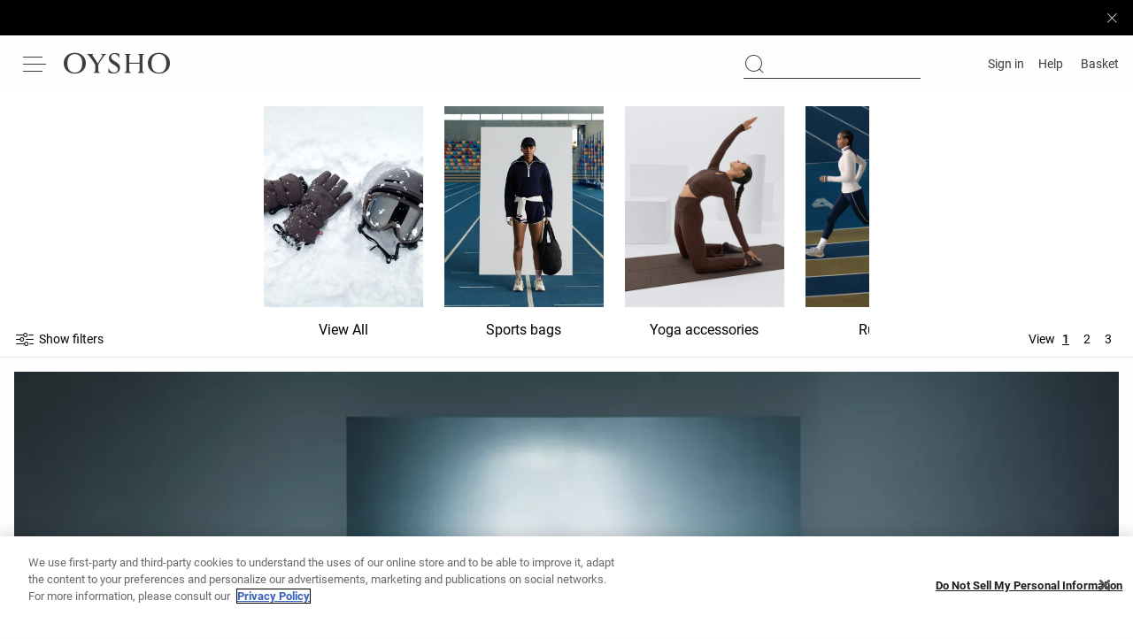

--- FILE ---
content_type: application/javascript
request_url: https://www.oysho.com/4Rzb/KVaQ/7yR_/YP-n0A/7Oc5VSVi1Xapa9a1Ji/bC4gdQ8CAg/Tisf/LTc7NQ4C
body_size: 180504
content:
(function(){if(typeof Array.prototype.entries!=='function'){Object.defineProperty(Array.prototype,'entries',{value:function(){var index=0;const array=this;return {next:function(){if(index<array.length){return {value:[index,array[index++]],done:false};}else{return {done:true};}},[Symbol.iterator]:function(){return this;}};},writable:true,configurable:true});}}());(function(){ST();bUO();GxO();var fU=function(){mg=["\x6c\x65\x6e\x67\x74\x68","\x41\x72\x72\x61\x79","\x63\x6f\x6e\x73\x74\x72\x75\x63\x74\x6f\x72","\x6e\x75\x6d\x62\x65\x72"];};var q1=function(KU){return AD["Math"]["floor"](AD["Math"]["random"]()*KU["length"]);};var AD;var VC=function YZ(Jh,cM){'use strict';var pL=YZ;switch(Jh){case cl:{vh.push(IZ);AD[tL(typeof TM()[EX(dz)],'undefined')?TM()[EX(pJ)](CM,A2,fZ,CR):TM()[EX(GZ)].apply(null,[hg,IL,xc,QJ])](function(){return YZ.apply(this,[jO,arguments]);},vX);vh.pop();}break;case lH:{var lh=function(f2,zM){vh.push(CE);if(DE(nZ)){for(var XR=zx[sR];nX(XR,dX);++XR){if(nX(XR,S2)||Dz(XR,E1)||Dz(XR,Yh)||Dz(XR,X1)){VR[XR]=SR(zx[DZ]);}else{VR[XR]=nZ[tL(typeof ZJ()[sU(zX)],vg('',[][[]]))?ZJ()[sU(H0)].call(null,kE,qX):ZJ()[sU(cc)](xz,Bh)];nZ+=AD[qx()[wh(sg)](zC,TR,wR,CR)][HL()[gv(DZ)](fh,HX,Jv,TZ,sg,IJ)](XR);}}}var lE=Dz(typeof qx()[wh(sR)],'undefined')?qx()[wh(jg)].apply(null,[zZ,ZE,Lc,TZ]):qx()[wh(TZ)].call(null,c2,AJ,n1,HX);for(var IE=H0;nX(IE,f2[tL(typeof ZJ()[sU(Ch)],'undefined')?ZJ()[sU(H0)](kE,qX):ZJ()[sU(cc)](JE,G0)]);IE++){var Lg=f2[ZJ()[sU(sg)](KL,Gg)](IE);var vR=Rx(Mv(zM,zx[cc]),zx[Y1]);zM*=zx[Bv];zM&=pO[qx()[wh(xM)].apply(null,[DE(DE(H0)),kz,EZ,sh])]();zM+=zx[hJ];zM&=zx[jg];var kh=VR[f2[TM()[EX(dU)](c2,xZ,FR,cC)](IE)];if(Dz(typeof Lg[ZJ()[sU(Gz)](PU,Qv)],qx()[wh(OX)].apply(null,[GZ,Kg,r1,nE]))){var Ag=Lg[ZJ()[sU(Gz)](PU,Qv)](zx[sR]);if(Dx(Ag,S2)&&nX(Ag,dX)){kh=VR[Ag];}}if(Dx(kh,H0)){var AE=Xg(vR,nZ[tL(typeof ZJ()[sU(zC)],vg([],[][[]]))?ZJ()[sU(H0)](kE,qX):ZJ()[sU(cc)](j6,qp)]);kh+=AE;kh%=nZ[ZJ()[sU(H0)].apply(null,[kE,qX])];Lg=nZ[kh];}lE+=Lg;}var p7;return vh.pop(),p7=lE,p7;};var gW=function(H7){var N7=[0x428a2f98,0x71374491,0xb5c0fbcf,0xe9b5dba5,0x3956c25b,0x59f111f1,0x923f82a4,0xab1c5ed5,0xd807aa98,0x12835b01,0x243185be,0x550c7dc3,0x72be5d74,0x80deb1fe,0x9bdc06a7,0xc19bf174,0xe49b69c1,0xefbe4786,0x0fc19dc6,0x240ca1cc,0x2de92c6f,0x4a7484aa,0x5cb0a9dc,0x76f988da,0x983e5152,0xa831c66d,0xb00327c8,0xbf597fc7,0xc6e00bf3,0xd5a79147,0x06ca6351,0x14292967,0x27b70a85,0x2e1b2138,0x4d2c6dfc,0x53380d13,0x650a7354,0x766a0abb,0x81c2c92e,0x92722c85,0xa2bfe8a1,0xa81a664b,0xc24b8b70,0xc76c51a3,0xd192e819,0xd6990624,0xf40e3585,0x106aa070,0x19a4c116,0x1e376c08,0x2748774c,0x34b0bcb5,0x391c0cb3,0x4ed8aa4a,0x5b9cca4f,0x682e6ff3,0x748f82ee,0x78a5636f,0x84c87814,0x8cc70208,0x90befffa,0xa4506ceb,0xbef9a3f7,0xc67178f2];var RF=0x6a09e667;var vB=0xbb67ae85;var Gs=0x3c6ef372;var X7=0xa54ff53a;var Fw=0x510e527f;var Ls=0x9b05688c;var Ws=0x1f83d9ab;var BF=0x5be0cd19;var ss=pb(H7);var x8=ss["length"]*8;ss+=AD["String"]["fromCharCode"](0x80);var Gp=ss["length"]/4+2;var E3=AD["Math"]["ceil"](Gp/16);var Ik=new (AD["Array"])(E3);for(var mF=0;mF<E3;mF++){Ik[mF]=new (AD["Array"])(16);for(var F8=0;F8<16;F8++){Ik[mF][F8]=ss["charCodeAt"](mF*64+F8*4)<<24|ss["charCodeAt"](mF*64+F8*4+1)<<16|ss["charCodeAt"](mF*64+F8*4+2)<<8|ss["charCodeAt"](mF*64+F8*4+3)<<0;}}var hB=x8/AD["Math"]["pow"](2,32);Ik[E3-1][14]=AD["Math"]["floor"](hB);Ik[E3-1][15]=x8;for(var vK=0;vK<E3;vK++){var tb=new (AD["Array"])(64);var Yw=RF;var k6=vB;var Om=Gs;var zm=X7;var vb=Fw;var j7=Ls;var Mf=Ws;var E6=BF;for(var wk=0;wk<64;wk++){var XN=void 0,xF=void 0,Yb=void 0,np=void 0,qb=void 0,hm=void 0;if(wk<16)tb[wk]=Ik[vK][wk];else{XN=VK(tb[wk-15],7)^VK(tb[wk-15],18)^tb[wk-15]>>>3;xF=VK(tb[wk-2],17)^VK(tb[wk-2],19)^tb[wk-2]>>>10;tb[wk]=tb[wk-16]+XN+tb[wk-7]+xF;}xF=VK(vb,6)^VK(vb,11)^VK(vb,25);Yb=vb&j7^~vb&Mf;np=E6+xF+Yb+N7[wk]+tb[wk];XN=VK(Yw,2)^VK(Yw,13)^VK(Yw,22);qb=Yw&k6^Yw&Om^k6&Om;hm=XN+qb;E6=Mf;Mf=j7;j7=vb;vb=zm+np>>>0;zm=Om;Om=k6;k6=Yw;Yw=np+hm>>>0;}RF=RF+Yw;vB=vB+k6;Gs=Gs+Om;X7=X7+zm;Fw=Fw+vb;Ls=Ls+j7;Ws=Ws+Mf;BF=BF+E6;}return [RF>>24&0xff,RF>>16&0xff,RF>>8&0xff,RF&0xff,vB>>24&0xff,vB>>16&0xff,vB>>8&0xff,vB&0xff,Gs>>24&0xff,Gs>>16&0xff,Gs>>8&0xff,Gs&0xff,X7>>24&0xff,X7>>16&0xff,X7>>8&0xff,X7&0xff,Fw>>24&0xff,Fw>>16&0xff,Fw>>8&0xff,Fw&0xff,Ls>>24&0xff,Ls>>16&0xff,Ls>>8&0xff,Ls&0xff,Ws>>24&0xff,Ws>>16&0xff,Ws>>8&0xff,Ws&0xff,BF>>24&0xff,BF>>16&0xff,BF>>8&0xff,BF&0xff];};var Bs=function(){var tK=Of();var ws=-1;if(tK["indexOf"]('Trident/7.0')>-1)ws=11;else if(tK["indexOf"]('Trident/6.0')>-1)ws=10;else if(tK["indexOf"]('Trident/5.0')>-1)ws=9;else ws=0;return ws>=9;};var qF=function(){var MF=OI();var Kk=AD["Object"]["prototype"]["hasOwnProperty"].call(AD["Navigator"]["prototype"],'mediaDevices');var Rp=AD["Object"]["prototype"]["hasOwnProperty"].call(AD["Navigator"]["prototype"],'serviceWorker');var JF=! !AD["window"]["browser"];var G6=typeof AD["ServiceWorker"]==='function';var Ap=typeof AD["ServiceWorkerContainer"]==='function';var f6=typeof AD["frames"]["ServiceWorkerRegistration"]==='function';var ls=AD["window"]["location"]&&AD["window"]["location"]["protocol"]==='http:';var CF=MF&&(!Kk||!Rp||!G6||!JF||!Ap||!f6)&&!ls;return CF;};var OI=function(){var pF=Of();var Q7=/(iPhone|iPad).*AppleWebKit(?!.*(Version|CriOS))/i["test"](pF);var s8=AD["navigator"]["platform"]==='MacIntel'&&AD["navigator"]["maxTouchPoints"]>1&&/(Safari)/["test"](pF)&&!AD["window"]["MSStream"]&&typeof AD["navigator"]["standalone"]!=='undefined';return Q7||s8;};var Fm=function(qI){var nN=AD["Math"]["floor"](AD["Math"]["random"]()*100000+10000);var UW=AD["String"](qI*nN);var Lw=0;var kF=[];var M3=UW["length"]>=18?true:false;while(kF["length"]<6){kF["push"](AD["parseInt"](UW["slice"](Lw,Lw+2),10));Lw=M3?Lw+3:Lw+2;}var Z8=qk(kF);return [nN,Z8];};var U6=function(DB){if(DB===null||DB===undefined){return 0;}var B7=function GB(It){return DB["toLowerCase"]()["includes"](It["toLowerCase"]());};var AF=0;(bs&&bs["fields"]||[])["some"](function(qN){var N6=qN["type"];var V7=qN["labels"];if(V7["some"](B7)){AF=D8[N6];if(qN["extensions"]&&qN["extensions"]["labels"]&&qN["extensions"]["labels"]["some"](function(F3){return DB["toLowerCase"]()["includes"](F3["toLowerCase"]());})){AF=D8[qN["extensions"]["type"]];}return true;}return false;});return AF;};var bw=function(wf){if(wf===undefined||wf==null){return false;}var Mb=function I6(gf){return wf["toLowerCase"]()===gf["toLowerCase"]();};return tN["some"](Mb);};var QF=function(nw){try{var j8=new (AD["Set"])(AD["Object"]["values"](D8));return nw["split"](';')["some"](function(ft){var c8=ft["split"](',');var mf=AD["Number"](c8[c8["length"]-1]);return j8["has"](mf);});}catch(G8){return false;}};var Vk=function(S8){var c3='';var vN=0;if(S8==null||AD["document"]["activeElement"]==null){return h8(cP,["elementFullId",c3,"elementIdType",vN]);}var zw=['id','name','for','placeholder','aria-label','aria-labelledby'];zw["forEach"](function(zf){if(!S8["hasAttribute"](zf)||c3!==''&&vN!==0){return;}var l8=S8["getAttribute"](zf);if(c3===''&&(l8!==null||l8!==undefined)){c3=l8;}if(vN===0){vN=U6(l8);}});return h8(cP,["elementFullId",c3,"elementIdType",vN]);};var N3=function(bb){var Xk;if(bb==null){Xk=AD["document"]["activeElement"];}else Xk=bb;if(AD["document"]["activeElement"]==null)return -1;var Uw=Xk["getAttribute"]('name');if(Uw==null){var f3=Xk["getAttribute"]('id');if(f3==null)return -1;else return NW(f3);}return NW(Uw);};var WI=function(q7){var g3=-1;var KW=[];if(! !q7&&typeof q7==='string'&&q7["length"]>0){var K7=q7["split"](';');if(K7["length"]>1&&K7[K7["length"]-1]===''){K7["pop"]();}g3=AD["Math"]["floor"](AD["Math"]["random"]()*K7["length"]);var Wm=K7[g3]["split"](',');for(var TI in Wm){if(!AD["isNaN"](Wm[TI])&&!AD["isNaN"](AD["parseInt"](Wm[TI],10))){KW["push"](Wm[TI]);}}}else{var tI=AD["String"](IF(1,5));var Ys='1';var Gf=AD["String"](IF(20,70));var hk=AD["String"](IF(100,300));var Tk=AD["String"](IF(100,300));KW=[tI,Ys,Gf,hk,Tk];}return [g3,KW];};var q6=function(hf,ct){var Vb=typeof hf==='string'&&hf["length"]>0;var JW=!AD["isNaN"](ct)&&(AD["Number"](ct)===-1||xW()<AD["Number"](ct));if(!(Vb&&JW)){return false;}var wm='^([a-fA-F0-9]{31,32})$';return hf["search"](wm)!==-1;};var QB=function(bW,DN,qf){var Kf;do{Kf=pm(Z,[bW,DN]);}while(Dz(Xg(Kf,qf),H0));return Kf;};var Ym=function(VN){vh.push(fN);var f7=OI(VN);var l6=AD[pK()[ZI(DZ)].call(null,sW,Bv,I8,DE(DE({})),t6)][TM()[EX(sR)](rp,hN,XC,c2)][tL(typeof TM()[EX(j3)],'undefined')?TM()[EX(zX)].call(null,jg,Bv,YL,DE(DE({}))):TM()[EX(GZ)](Ch,Cs,Vw,Ep)].call(AD[pK()[ZI(cm)].call(null,A8,TZ,Gz,Bv,TB)][TM()[EX(sR)](gI,hN,XC,GZ)],qx()[wh(v8)](Bk,Gg,XI,zX));var vw=AD[pK()[ZI(DZ)].call(null,sW,Bv,hg,DE(DE(GZ)),t6)][TM()[EX(sR)](TZ,hN,XC,sh)][TM()[EX(zX)].call(null,QJ,Bv,YL,CM)].call(AD[pK()[ZI(cm)](A8,TZ,tw,DE([]),TB)][TM()[EX(sR)](fk,hN,XC,T7)],qx()[wh(QN)].call(null,cc,Tt,Cf,IJ));var Q6=DE(DE(AD[qx()[wh(Qw)](Ft,z3,Rf,Up)][TM()[EX(T3)](GZ,T3,VF,Ek)]));var Ib=Dz(typeof AD[TM()[EX(c2)].apply(null,[G3,Bk,fz,nE])],qx()[wh(OX)].call(null,zC,Kg,l1,rk));var Xf=Dz(typeof AD[qx()[wh(mk)](Im,q8,Lc,Op)],qx()[wh(OX)](H8,Kg,l1,IJ));var S6=Dz(typeof AD[ZN()[Tf(zC)](mW,fI,cc,Bv,Qw,Tp)][HL()[gv(vs)](cC,dU,Sk,DE(DE(GZ)),tF,J3)],qx()[wh(OX)].call(null,TZ,Kg,l1,v8));var Rt=AD[qx()[wh(Qw)](DE({}),z3,Rf,g6)][pK()[ZI(Ch)](EK,jg,ZF,c2,YK)]&&Dz(AD[qx()[wh(Qw)](E1,z3,Rf,Cp)][pK()[ZI(Ch)](EK,jg,Ep,cp,YK)][TM()[EX(H8)].call(null,Bk,DZ,LC,Bk)],qx()[wh(zZ)](QJ,ZF,nb,hF));var YF=f7&&(DE(l6)||DE(vw)||DE(Ib)||DE(Q6)||DE(Xf)||DE(S6))&&DE(Rt);var EF;return vh.pop(),EF=YF,EF;};var zs=function(Bw){vh.push(xB);var rw;return rw=Ip()[tL(typeof qx()[wh(cC)],vg([],[][[]]))?qx()[wh(H3)](hg,J7,k8,Bk):qx()[wh(jg)](fk,MB,TF,S2)](function CB(YI){vh.push(L8);while(GZ)switch(YI[qx()[wh(Rk)].apply(null,[Sp,rW,OW,Y1])]=YI[ZJ()[sU(Im)].apply(null,[rF,J8])]){case H0:if(PF(HL()[gv(T8)].apply(null,[p8,Qw,fw,xM,dp,j3]),AD[ZN()[Tf(cm)](b3,sF,GZ,TZ,zZ,QN)])){YI[Dz(typeof ZJ()[sU(vI)],vg('',[][[]]))?ZJ()[sU(cc)](Y6,rK):ZJ()[sU(Im)](rF,J8)]=zx[zC];break;}{var gw;return gw=YI[pK()[ZI(I8)].call(null,V6,Bv,nE,rk,Bp)](TM()[EX(QJ)](G0,O7,qc,nt),null),vh.pop(),gw;}case sR:{var Gt;return Gt=YI[pK()[ZI(I8)](V6,Bv,Zs,Ek,Bp)](TM()[EX(QJ)](DE(DE(GZ)),O7,qc,Im),AD[ZN()[Tf(cm)].call(null,b3,sF,S2,TZ,Aw,CR)][HL()[gv(T8)](p8,Qw,fw,E1,T8,rp)][ZJ()[sU(H8)].call(null,tm,WW)](Bw)),vh.pop(),Gt;}case DZ:case HL()[gv(rk)](AK,DZ,kk,Rk,tF,DE(DE(GZ))):{var KN;return KN=YI[tL(typeof qx()[wh(m8)],'undefined')?qx()[wh(Op)](hF,nE,fK,Im):qx()[wh(jg)].apply(null,[Em,Jm,A7,DE(H0)])](),vh.pop(),KN;}}vh.pop();},null,null,null,AD[TM()[EX(Bk)](DE(H0),zb,Km,Up)]),vh.pop(),rw;};var Ff=function(){if(DE(DE(Xd))){}else if(DE(DE(Xd))){}else if(DE([])){}else if(DE(rH)){}else if(DE(Xd)){return function Ot(){var Ub=Of();vh.push(lK);var XF=qx()[wh(TZ)](HX,AJ,R0,Ds);var s7=[];for(var Mw=H0;nX(Mw,Y1);Mw++){var MK=q1(Ub);s7[TM()[EX(Fp)](bf,Xb,M0,H8)](MK);XF=vg(XF,Ub[MK]);}var RK=[XF,s7];var Ok;return Ok=RK[ZJ()[sU(Up)](SZ,Wp)](qx()[wh(Sp)].call(null,Sp,Gw,jx,j3)),vh.pop(),Ok;};}else{}};var cF=function(){vh.push(SK);try{var pI=vh.length;var Z7=DE({});var qW=L6();var RI=NK()[TM()[EX(v8)](Sp,II,gs,r7)](new (AD[Dz(typeof pK()[ZI(g6)],vg(qx()[wh(TZ)](X1,AJ,SB,Bv),[][[]]))?pK()[ZI(sR)](gF,n8,xM,qt,Bz):pK()[ZI(zC)](Es,Bv,W7,g6,z7)])(ZJ()[sU(mk)].call(null,QK,wW),qx()[wh(sK)](TZ,V3,Pt,jg)),ZJ()[sU(CM)](OW,kw));var st=L6();var X8=nK(st,qW);var sp;return sp=h8(cP,[TM()[EX(CM)](dp,bf,Mp,cm),RI,Dz(typeof ZJ()[sU(T8)],'undefined')?ZJ()[sU(cc)](Vs,f8):ZJ()[sU(cp)](X0,w3),X8]),vh.pop(),sp;}catch(b6){vh.splice(nK(pI,GZ),Infinity,SK);var qB;return vh.pop(),qB={},qB;}vh.pop();};var NK=function(){vh.push(V3);var Fz=AD[Dz(typeof HL()[gv(sg)],'undefined')?HL()[gv(hJ)](Pt,Dk,Xm,sK,J3,HX):HL()[gv(OX)](V3,Bv,Ns,jf,Bv,DE([]))][HL()[gv(dU)](E1,sg,gN,sh,A2,Ch)]?AD[HL()[gv(OX)].call(null,V3,Bv,Ns,z3,Ch,Qv)][Dz(typeof HL()[gv(hJ)],'undefined')?HL()[gv(hJ)](Kb,CN,Z6,zX,Em,Rk):HL()[gv(dU)](E1,sg,gN,j3,CM,DE(DE(GZ)))]:SR(GZ);var OK=AD[HL()[gv(OX)].apply(null,[V3,Bv,Ns,Y1,sg,zZ])][ZJ()[sU(Yf)](vk,mW)]?AD[HL()[gv(OX)](V3,Bv,Ns,sg,hJ,qt)][ZJ()[sU(Yf)](vk,mW)]:SR(GZ);var T6=AD[ZN()[Tf(cm)](b3,HB,gK,TZ,TZ,Dk)][ZJ()[sU(wW)](p3,Y1)]?AD[ZN()[Tf(cm)](b3,HB,DE(GZ),TZ,sK,DE(GZ))][Dz(typeof ZJ()[sU(dU)],'undefined')?ZJ()[sU(cc)].apply(null,[tp,s3]):ZJ()[sU(wW)].apply(null,[p3,Y1])]:SR(GZ);var nF=AD[ZN()[Tf(cm)].call(null,b3,HB,gK,TZ,vs,Zs)][HL()[gv(Gz)].apply(null,[mm,Fp,If,gK,G0,Ep])]?AD[ZN()[Tf(cm)](b3,HB,g6,TZ,V6,T3)][HL()[gv(Gz)](mm,Fp,If,DE(DE({})),dp,Fp)]():SR(GZ);var Nw=AD[ZN()[Tf(cm)](b3,HB,CM,TZ,Ds,sg)][TM()[EX(cp)](DE([]),z3,Xs,Cp)]?AD[ZN()[Tf(cm)].call(null,b3,HB,DE(DE({})),TZ,X1,jm)][TM()[EX(cp)].call(null,qt,z3,Xs,QN)]:SR(GZ);var R3=SR(pO[TM()[EX(sK)].call(null,T8,rp,Fc,Tp)]());var D3=[qx()[wh(TZ)].call(null,DE(GZ),AJ,C7,CM),R3,ZJ()[sU(V6)](As,nt),pm(Id,[]),pm(CH,[]),pm(cl,[]),pm(mj,[]),pm(BD,[]),pm(s9,[]),Fz,OK,T6,nF,Nw];var Uk;return Uk=D3[ZJ()[sU(Up)](rF,Wp)](Dz(typeof TM()[EX(rp)],vg([],[][[]]))?TM()[EX(GZ)](g6,xm,s6,DE(DE([]))):TM()[EX(S2)](E1,N8,Zk,DE(DE([])))),vh.pop(),Uk;};var lb=function(){vh.push(Yz);var cf;return cf=Eb(QS,[AD[qx()[wh(Qw)](fk,z3,Xh,vp)]]),vh.pop(),cf;};var FK=function(){var qK=[kt,CK];var Tm=kI(jN);vh.push(PK);if(tL(Tm,DE(rH))){try{var nI=vh.length;var t7=DE(DE(Xd));var Fb=AD[TM()[EX(z6)].apply(null,[wW,VB,kK,DE({})])](Tm)[TM()[EX(Gz)](sg,Am,C8,rk)](ZJ()[sU(I3)](O6,Am));if(Dx(Fb[ZJ()[sU(H0)].call(null,HJ,qX)],cc)){var Ww=AD[ZJ()[sU(Fp)].apply(null,[wp,W6])](Fb[sR],sg);Ww=AD[HL()[gv(g6)](jW,Y1,Os,Ch,Fp,Rk)](Ww)?kt:Ww;qK[H0]=Ww;}}catch(cs){vh.splice(nK(nI,GZ),Infinity,PK);}}var AI;return vh.pop(),AI=qK,AI;};var Dw=function(){vh.push(Ms);var nB=[SR(zx[DZ]),SR(GZ)];var cK=kI(Ak);if(tL(cK,DE({}))){try{var rm=vh.length;var km=DE({});var bF=AD[TM()[EX(z6)](DE(GZ),VB,vz,Bk)](cK)[TM()[EX(Gz)].call(null,nt,Am,JM,DZ)](ZJ()[sU(I3)].apply(null,[wc,Am]));if(Dx(bF[ZJ()[sU(H0)](dv,qX)],zx[GZ])){var D7=AD[Dz(typeof ZJ()[sU(sR)],'undefined')?ZJ()[sU(cc)](xI,X6):ZJ()[sU(Fp)](PJ,W6)](bF[GZ],pO[Dz(typeof pK()[ZI(OX)],vg([],[][[]]))?pK()[ZI(sR)](Ns,Qv,r7,zX,vp):pK()[ZI(Up)](dF,cc,IJ,Ft,Nv)]());var EB=AD[Dz(typeof ZJ()[sU(SW)],vg('',[][[]]))?ZJ()[sU(cc)].apply(null,[UN,ms]):ZJ()[sU(Fp)](PJ,W6)](bF[zx[Gz]],sg);D7=AD[HL()[gv(g6)](jW,Y1,Kh,ZW,ZF,DE({}))](D7)?SR(GZ):D7;EB=AD[HL()[gv(g6)](jW,Y1,Kh,c2,T7,DZ)](EB)?SR(GZ):EB;nB=[EB,D7];}}catch(Dp){vh.splice(nK(rm,GZ),Infinity,Ms);}}var x3;return vh.pop(),x3=nB,x3;};var FF=function(){vh.push(Im);var Qf=qx()[wh(TZ)](T8,AJ,AW,DE(H0));var Hm=kI(Ak);if(Hm){try{var gk=vh.length;var sf=DE({});var UK=AD[Dz(typeof TM()[EX(Y1)],vg([],[][[]]))?TM()[EX(GZ)](dp,Bm,l7,H8):TM()[EX(z6)](cp,VB,E7,r8)](Hm)[tL(typeof TM()[EX(zC)],vg([],[][[]]))?TM()[EX(Gz)](H0,Am,UB,TZ):TM()[EX(GZ)](ZF,TZ,Um,DE([]))](ZJ()[sU(I3)].apply(null,[w6,Am]));Qf=UK[H0];}catch(WK){vh.splice(nK(gk,GZ),Infinity,Im);}}var hb;return vh.pop(),hb=Qf,hb;};var Cb=function(){var lk=kI(Ak);vh.push(nf);if(lk){try{var nk=vh.length;var U8=DE([]);var XB=AD[tL(typeof TM()[EX(r8)],vg([],[][[]]))?TM()[EX(z6)](fk,VB,R7,Cp):TM()[EX(GZ)](j3,T8,S2,G0)](lk)[TM()[EX(Gz)](CM,Am,lR,Sp)](ZJ()[sU(I3)](GN,Am));if(Dx(XB[ZJ()[sU(H0)](zL,qX)],jg)){var At=AD[ZJ()[sU(Fp)].call(null,lL,W6)](XB[hJ],zx[Ds]);var pf;return pf=AD[HL()[gv(g6)](jW,Y1,P8,Up,dp,z3)](At)||Dz(At,SR(GZ))?SR(GZ):At,vh.pop(),pf;}}catch(Tb){vh.splice(nK(nk,GZ),Infinity,nf);var Hs;return vh.pop(),Hs=SR(GZ),Hs;}}var YN;return vh.pop(),YN=SR(GZ),YN;};var Zf=function(){vh.push(Ks);var pp=kI(Ak);if(pp){try{var GI=vh.length;var zk=DE([]);var XW=AD[TM()[EX(z6)](ZW,VB,lN,cC)](pp)[TM()[EX(Gz)](Rk,Am,vM,DE(DE(H0)))](ZJ()[sU(I3)](lK,Am));if(Dz(XW[ZJ()[sU(H0)](Cz,qX)],jg)){var Hb;return vh.pop(),Hb=XW[Bv],Hb;}}catch(hs){vh.splice(nK(GI,GZ),Infinity,Ks);var ON;return vh.pop(),ON=null,ON;}}var PN;return vh.pop(),PN=null,PN;};var F7=function(kN,Qk){vh.push(zK);for(var jk=zx[sR];nX(jk,Qk[ZJ()[sU(H0)](wx,qX)]);jk++){var xK=Qk[jk];xK[ZJ()[sU(rk)].call(null,KK,Vt)]=xK[ZJ()[sU(rk)](KK,Vt)]||DE(rH);xK[TM()[EX(Ch)](TZ,FI,bt,DE(DE(GZ)))]=DE(DE(rH));if(PF(TM()[EX(Qw)](DE(DE([])),j6,dg,H3),xK))xK[qx()[wh(dU)](E1,qX,g7,DE({}))]=DE(DE({}));AD[pK()[ZI(DZ)].call(null,sW,Bv,Ds,H0,k7)][pK()[ZI(cc)].call(null,sm,jm,A2,zX,Pm)](kN,d7(xK[tL(typeof ZJ()[sU(sh)],'undefined')?ZJ()[sU(z6)](zD,hg):ZJ()[sU(cc)].apply(null,[wF,HN])]),xK);}vh.pop();};var ks=function(Gk,sI,g8){vh.push(LI);if(sI)F7(Gk[TM()[EX(sR)](DE(GZ),hN,RZ,cc)],sI);if(g8)F7(Gk,g8);AD[Dz(typeof pK()[ZI(Gz)],vg(qx()[wh(TZ)](HX,AJ,Af,gK),[][[]]))?pK()[ZI(sR)](Vm,lW,DZ,H3,Lb):pK()[ZI(DZ)](sW,Bv,cC,Sp,Lm)][pK()[ZI(cc)](sm,jm,Im,wW,xB)](Gk,TM()[EX(sR)].call(null,Qw,hN,RZ,Im),h8(cP,[qx()[wh(dU)].call(null,jg,qX,sZ,Qv),DE({})]));var TN;return vh.pop(),TN=Gk,TN;};var d7=function(d8){vh.push(gI);var hI=EN(d8,HL()[gv(H0)](Wb,Bv,Vf,DE(DE(H0)),j3,Ep));var Db;return Db=gm(ZJ()[sU(Dk)].apply(null,[P1,wz]),Y3(hI))?hI:AD[qx()[wh(sg)](DE(DE(H0)),TR,Et,DE([]))](hI),vh.pop(),Db;};var EN=function(cw,dI){vh.push(g6);if(Nm(qx()[wh(cm)](jf,BW,GK,J3),Y3(cw))||DE(cw)){var Pk;return vh.pop(),Pk=cw,Pk;}var tt=cw[AD[qx()[wh(zX)](jg,gp,Ts,X1)][TM()[EX(fm)].call(null,QN,qm,Ps,cm)]];if(tL(Ck(H0),tt)){var ww=tt.call(cw,dI||ZJ()[sU(cm)].call(null,WN,G3));if(Nm(qx()[wh(cm)].call(null,g6,BW,GK,z3),Y3(ww))){var gb;return vh.pop(),gb=ww,gb;}throw new (AD[TM()[EX(zC)](DE(GZ),OB,AW,H3)])(Dz(typeof pK()[ZI(Bv)],vg([],[][[]]))?pK()[ZI(sR)](cc,Q3,c2,vI,G7):pK()[ZI(gK)](Hf,rp,cc,dU,cp));}var lf;return lf=(Dz(HL()[gv(H0)].call(null,Wb,Bv,Wt,DZ,T3,cp),dI)?AD[qx()[wh(sg)](QJ,TR,IK,DE(DE(GZ)))]:AD[tL(typeof TM()[EX(fk)],'undefined')?TM()[EX(r7)](xM,F6,Zm,cC):TM()[EX(GZ)](DE(H0),Qm,FN,cC)])(cw),vh.pop(),lf;};var d6=function(zN){if(DE(zN)){Pb=jf;AN=SW;Z3=dU;ht=cm;DW=zx[xM];Kp=zx[xM];zp=cm;Pp=cm;M6=cm;}};var I7=function(){vh.push(l3);m3=qx()[wh(TZ)](Sp,AJ,tM,J3);pz=zx[sR];U3=H0;xN=H0;Kw=qx()[wh(TZ)](bf,AJ,tM,X1);jp=H0;ps=zx[sR];L7=zx[sR];K3=qx()[wh(TZ)].apply(null,[v8,AJ,tM,I8]);AB=H0;nW=pO[qx()[wh(Ds)](G3,xs,BM,CM)]();vh.pop();fW=zx[sR];PW=H0;LB=H0;HI=H0;};var W8=function(){vh.push(K8);dW=H0;dN=qx()[wh(TZ)](Dk,AJ,MX,jg);Bt={};Sb=qx()[wh(TZ)](Tp,AJ,MX,H8);ff=H0;vh.pop();jw=H0;};var c7=function(H6,mp,Rm){vh.push(Df);try{var M7=vh.length;var dw=DE(DE(Xd));var Jk=H0;var t3=DE([]);if(tL(mp,zx[DZ])&&Dx(U3,Z3)){if(DE(DK[ZJ()[sU(fm)].call(null,ZX,w7)])){t3=DE(Xd);DK[ZJ()[sU(fm)](ZX,w7)]=DE(DE([]));}var mN;return mN=h8(cP,[TM()[EX(bk)](DE(DE(GZ)),Kb,cL,vI),Jk,ZN()[Tf(Gz)](Nt,Ut,mk,Ds,rp,DZ),t3,qx()[wh(x7)](T8,Iz,O2,Ek),pz]),vh.pop(),mN;}if(Dz(mp,GZ)&&nX(pz,AN)||tL(mp,GZ)&&nX(U3,Z3)){var rb=H6?H6:AD[qx()[wh(Qw)](A2,z3,jq,Yf)][qx()[wh(z6)](Op,Kb,qR,bf)];var Nb=SR(GZ);var V8=SR(GZ);if(rb&&rb[ZN()[Tf(Ds)](WF,g7,QN,Y1,vI,CR)]&&rb[TM()[EX(HF)](dp,HF,x0,zX)]){Nb=AD[qx()[wh(Fp)](T3,P7,OW,Ek)][TM()[EX(Sp)](cm,TR,Vh,DE(H0))](rb[ZN()[Tf(Ds)].apply(null,[WF,g7,DE([]),Y1,c2,wW])]);V8=AD[qx()[wh(Fp)].call(null,Ch,P7,OW,bf)][TM()[EX(Sp)].apply(null,[Ep,TR,Vh,m8])](rb[TM()[EX(HF)](Ek,HF,x0,O8)]);}else if(rb&&rb[ZJ()[sU(hN)].apply(null,[R2,Dm])]&&rb[tL(typeof pK()[ZI(sg)],vg([],[][[]]))?pK()[ZI(bf)](E7,hJ,cC,IJ,S3):pK()[ZI(sR)](Qb,JE,I8,CR,Y7)]){Nb=AD[qx()[wh(Fp)](cc,P7,OW,OX)][TM()[EX(Sp)](A2,TR,Vh,r8)](rb[ZJ()[sU(hN)](R2,Dm)]);V8=AD[qx()[wh(Fp)](jg,P7,OW,CR)][TM()[EX(Sp)](Ch,TR,Vh,DE(H0))](rb[pK()[ZI(bf)].call(null,E7,hJ,c2,cC,S3)]);}var lp=rb[TM()[EX(Xw)](DE(H0),Xm,pX,E1)];if(gm(lp,null))lp=rb[ZJ()[sU(jK)](YC,cW)];var ds=N3(lp);Jk=nK(L6(),Rm);var kp=qx()[wh(TZ)].apply(null,[DE([]),AJ,wD,DE(GZ)])[tL(typeof ZJ()[sU(bf)],'undefined')?ZJ()[sU(S2)](wv,GZ):ZJ()[sU(cc)](Jb,Nk)](PW,pK()[ZI(OX)](V6,GZ,cC,J3,db))[tL(typeof ZJ()[sU(j3)],vg('',[][[]]))?ZJ()[sU(S2)](wv,GZ):ZJ()[sU(cc)](mK,jb)](mp,tL(typeof pK()[ZI(rk)],'undefined')?pK()[ZI(OX)](V6,GZ,m8,QJ,db):pK()[ZI(sR)](Wf,mW,W7,jf,mw))[ZJ()[sU(S2)](wv,GZ)](Jk,pK()[ZI(OX)](V6,GZ,S2,J3,db))[ZJ()[sU(S2)](wv,GZ)](Nb,pK()[ZI(OX)](V6,GZ,Rk,fk,db))[ZJ()[sU(S2)].apply(null,[wv,GZ])](V8);if(tL(mp,GZ)){kp=qx()[wh(TZ)](TZ,AJ,wD,dp)[ZJ()[sU(S2)].apply(null,[wv,GZ])](kp,tL(typeof pK()[ZI(H0)],'undefined')?pK()[ZI(OX)].call(null,V6,GZ,Tp,G3,db):pK()[ZI(sR)].apply(null,[Bk,LK,Ch,DE(GZ),c6]))[ZJ()[sU(S2)].apply(null,[wv,GZ])](ds);var nm=Nm(typeof rb[tL(typeof TM()[EX(hg)],vg('',[][[]]))?TM()[EX(Qb)](DE([]),cN,Kt,r7):TM()[EX(GZ)].call(null,zX,J3,zb,OX)],qx()[wh(rk)].apply(null,[CR,mw,OU,jm]))?rb[TM()[EX(Qb)](Im,cN,Kt,Bv)]:rb[ZJ()[sU(F6)].call(null,hz,R8)];if(Nm(nm,null)&&tL(nm,GZ))kp=qx()[wh(TZ)].apply(null,[DE([]),AJ,wD,Ch])[Dz(typeof ZJ()[sU(vs)],'undefined')?ZJ()[sU(cc)].call(null,bK,Mk):ZJ()[sU(S2)].call(null,wv,GZ)](kp,pK()[ZI(OX)](V6,GZ,W7,jf,db))[ZJ()[sU(S2)](wv,GZ)](nm);}if(Nm(typeof rb[tL(typeof HL()[gv(sg)],vg(qx()[wh(TZ)](Rk,AJ,wD,DE(DE(GZ))),[][[]]))?HL()[gv(bf)].apply(null,[E7,TZ,S7,DE(H0),H3,Yf]):HL()[gv(hJ)].call(null,gF,Op,A3,jf,G0,sh)],qx()[wh(rk)](Op,mw,OU,w7))&&Dz(rb[Dz(typeof HL()[gv(HX)],vg([],[][[]]))?HL()[gv(hJ)].apply(null,[Ns,jW,M8,DE(DE(H0)),tw,DE(DE(H0))]):HL()[gv(bf)](E7,TZ,S7,dp,nt,H0)],DE(DE(Xd))))kp=qx()[wh(TZ)](X1,AJ,wD,O8)[ZJ()[sU(S2)](wv,GZ)](kp,Dz(typeof ZJ()[sU(I3)],vg([],[][[]]))?ZJ()[sU(cc)](rK,xb):ZJ()[sU(wN)](jX,Ch));kp=qx()[wh(TZ)].call(null,r8,AJ,wD,gI)[ZJ()[sU(S2)].call(null,wv,GZ)](kp,TM()[EX(S2)](HX,N8,wI,Bk));xN=vg(vg(vg(vg(vg(xN,PW),mp),Jk),Nb),V8);m3=vg(m3,kp);}if(Dz(mp,GZ))pz++;else U3++;PW++;var zI;return zI=h8(cP,[TM()[EX(bk)].call(null,DE(DE([])),Kb,cL,hg),Jk,ZN()[Tf(Gz)](Nt,Ut,Ek,Ds,Dk,H3),t3,qx()[wh(x7)](Cp,Iz,O2,Ek),pz]),vh.pop(),zI;}catch(dk){vh.splice(nK(M7,GZ),Infinity,Df);}vh.pop();};var hp=function(sb,m6,n3){vh.push(db);try{var Ss=vh.length;var MN=DE([]);var r3=sb?sb:AD[qx()[wh(Qw)](gK,z3,O0,Gz)][qx()[wh(z6)](DE(GZ),Kb,n2,bf)];var JK=H0;var SF=SR(GZ);var W3=GZ;var tk=DE(rH);if(Dx(ff,Pb)){if(DE(DK[ZJ()[sU(fm)].apply(null,[jz,w7])])){tk=DE(DE({}));DK[ZJ()[sU(fm)].call(null,jz,w7)]=DE(DE([]));}var MI;return MI=h8(cP,[Dz(typeof TM()[EX(jf)],'undefined')?TM()[EX(GZ)].call(null,zX,H0,TW,ZW):TM()[EX(bk)].apply(null,[sh,Kb,HZ,IJ]),JK,TM()[EX(fh)](IJ,jf,Ax,IJ),SF,ZN()[Tf(Gz)](Nt,HK,IJ,Ds,Up,T3),tk]),vh.pop(),MI;}if(nX(ff,Pb)&&r3&&tL(r3[HL()[gv(S2)].call(null,dp,hJ,Sm,DE(DE({})),Yf,DE(GZ))],undefined)){SF=r3[HL()[gv(S2)].apply(null,[dp,hJ,Sm,A2,H0,J3])];var t8=r3[ZJ()[sU(bk)](hU,Zk)];var Nz=r3[qx()[wh(jt)](zZ,W7,pw,Tp)]?pO[TM()[EX(sK)].apply(null,[H0,rp,hL,sg])]():H0;var Nf=r3[TM()[EX(fs)].apply(null,[bf,xM,Tz,W7])]?GZ:H0;var hw=r3[TM()[EX(Mt)].call(null,m8,mw,vc,hg)]?GZ:H0;var Hp=r3[tL(typeof TM()[EX(H0)],vg('',[][[]]))?TM()[EX(BI)](Sp,tw,qv,hg):TM()[EX(GZ)](H3,BK,rI,DE(DE({})))]?GZ:H0;var dB=vg(vg(vg(P3(Nz,jg),P3(Nf,cc)),P3(hw,pO[ZN()[Tf(H0)].apply(null,[p8,K8,sK,DZ,J3,r8])]())),Hp);JK=nK(L6(),n3);var VW=N3(null);var hW=H0;if(t8&&SF){if(tL(t8,H0)&&tL(SF,H0)&&tL(t8,SF))SF=SR(GZ);else SF=tL(SF,H0)?SF:t8;}if(Dz(Nf,H0)&&Dz(hw,H0)&&Dz(Hp,H0)&&gt(SF,S2)){if(Dz(m6,DZ)&&Dx(SF,zx[Up])&&xk(SF,zW))SF=SR(zx[zC]);else if(Dx(SF,tF)&&xk(SF,pO[qx()[wh(fm)](r7,NI,xC,DE(DE([])))]()))SF=SR(DZ);else if(Dx(SF,Xw)&&xk(SF,jF))SF=SR(cc);else SF=SR(sR);}if(tL(VW,Bb)){Tw=H0;Bb=VW;}else Tw=vg(Tw,zx[DZ]);var LW=IW(SF);if(Dz(LW,H0)){var Ef=qx()[wh(TZ)](r7,AJ,jl,J3)[ZJ()[sU(S2)](AC,GZ)](ff,pK()[ZI(OX)](V6,GZ,vp,E1,X3))[ZJ()[sU(S2)](AC,GZ)](m6,pK()[ZI(OX)](V6,GZ,H3,O8,X3))[ZJ()[sU(S2)].apply(null,[AC,GZ])](JK,pK()[ZI(OX)].call(null,V6,GZ,T8,j3,X3))[ZJ()[sU(S2)].apply(null,[AC,GZ])](SF,Dz(typeof pK()[ZI(g6)],vg(qx()[wh(TZ)](DE([]),AJ,jl,vI),[][[]]))?pK()[ZI(sR)](GF,Jp,Im,Cp,L3):pK()[ZI(OX)].apply(null,[V6,GZ,hJ,DE(DE([])),X3]))[ZJ()[sU(S2)].call(null,AC,GZ)](hW,pK()[ZI(OX)](V6,GZ,v8,OX,X3))[tL(typeof ZJ()[sU(cp)],'undefined')?ZJ()[sU(S2)](AC,GZ):ZJ()[sU(cc)](z7,Hk)](dB,pK()[ZI(OX)](V6,GZ,Fp,j3,X3))[ZJ()[sU(S2)](AC,GZ)](VW);if(tL(typeof r3[HL()[gv(bf)](E7,TZ,A3,sR,wW,DE(DE(GZ)))],qx()[wh(rk)](DE([]),mw,zL,W7))&&Dz(r3[HL()[gv(bf)].call(null,E7,TZ,A3,DE(DE([])),vp,Ft)],DE(rH)))Ef=qx()[wh(TZ)](zC,AJ,jl,H3)[ZJ()[sU(S2)](AC,GZ)](Ef,qx()[wh(hN)](T7,rk,wb,fk));Ef=qx()[wh(TZ)](Dk,AJ,jl,Yh)[ZJ()[sU(S2)](AC,GZ)](Ef,tL(typeof TM()[EX(X1)],vg([],[][[]]))?TM()[EX(S2)].call(null,Sp,N8,rs,Gz):TM()[EX(GZ)](cc,UB,OW,QN));Sb=vg(Sb,Ef);jw=vg(vg(vg(vg(vg(vg(jw,ff),m6),JK),SF),dB),VW);}else W3=H0;}if(W3&&r3&&r3[Dz(typeof HL()[gv(Ds)],vg([],[][[]]))?HL()[gv(hJ)](xw,zt,kW,H3,J3,fk):HL()[gv(S2)](dp,hJ,Sm,T3,J3,DE(H0))]){ff++;}var bI;return bI=h8(cP,[TM()[EX(bk)].apply(null,[W7,Kb,HZ,Qv]),JK,TM()[EX(fh)].apply(null,[wW,jf,Ax,jm]),SF,Dz(typeof ZN()[Tf(bf)],vg(tL(typeof qx()[wh(sg)],vg('',[][[]]))?qx()[wh(TZ)].apply(null,[hJ,AJ,jl,Rk]):qx()[wh(jg)](DE(DE(GZ)),P6,z8,GZ),[][[]]))?ZN()[Tf(Qw)](vt,Lk,vI,qX,Dk,cc):ZN()[Tf(Gz)](Nt,HK,tw,Ds,dU,g6),tk]),vh.pop(),bI;}catch(fF){vh.splice(nK(Ss,GZ),Infinity,db);}vh.pop();};var St=function(A6,Uf,n7,v6,Yt){vh.push(VI);try{var Xp=vh.length;var Sw=DE({});var kf=DE([]);var cB=H0;var Ct=Dz(typeof ZJ()[sU(mk)],'undefined')?ZJ()[sU(cc)].apply(null,[gK,Vt]):ZJ()[sU(TZ)](jl,AJ);var lm=n7;var Zw=v6;if(Dz(Uf,GZ)&&nX(AB,Kp)||tL(Uf,zx[DZ])&&nX(nW,zp)){var cb=A6?A6:AD[qx()[wh(Qw)].apply(null,[Qv,z3,UI,DE(DE({}))])][qx()[wh(z6)](DZ,Kb,zz,m8)];var Zt=SR(GZ),LF=SR(zx[DZ]);if(cb&&cb[Dz(typeof ZN()[Tf(jm)],vg(qx()[wh(TZ)](zC,AJ,KF,hJ),[][[]]))?ZN()[Tf(Qw)].apply(null,[Pw,lw,sh,Fk,dp,X1]):ZN()[Tf(Ds)](WF,O3,zC,Y1,W7,jm)]&&cb[TM()[EX(HF)].call(null,DE({}),HF,K1,rk)]){Zt=AD[qx()[wh(Fp)](DE(DE(GZ)),P7,Jm,dp)][Dz(typeof TM()[EX(Ep)],vg('',[][[]]))?TM()[EX(GZ)].call(null,DE(H0),x6,hK,DE(DE([]))):TM()[EX(Sp)].apply(null,[zX,TR,vF,Aw])](cb[ZN()[Tf(Ds)].apply(null,[WF,O3,ZW,Y1,dU,bf])]);LF=AD[qx()[wh(Fp)](BN,P7,Jm,wW)][Dz(typeof TM()[EX(Yh)],vg([],[][[]]))?TM()[EX(GZ)](jf,Sm,m7,fk):TM()[EX(Sp)](QJ,TR,vF,DE({}))](cb[TM()[EX(HF)].call(null,fk,HF,K1,Fp)]);}else if(cb&&cb[ZJ()[sU(hN)](Pc,Dm)]&&cb[pK()[ZI(bf)](E7,hJ,Ch,cp,Lp)]){Zt=AD[qx()[wh(Fp)].apply(null,[DE(DE(H0)),P7,Jm,jm])][Dz(typeof TM()[EX(V6)],vg([],[][[]]))?TM()[EX(GZ)].call(null,vs,Us,jb,ZF):TM()[EX(Sp)](X1,TR,vF,DE(DE(GZ)))](cb[ZJ()[sU(hN)].call(null,Pc,Dm)]);LF=AD[qx()[wh(Fp)](DE([]),P7,Jm,cm)][TM()[EX(Sp)].call(null,X1,TR,vF,fk)](cb[pK()[ZI(bf)](E7,hJ,ZF,tF,Lp)]);}else if(cb&&cb[qx()[wh(jK)](mk,XK,xg,DE(DE(H0)))]&&Dz(qs(cb[qx()[wh(jK)](DE([]),XK,xg,Yh)]),qx()[wh(cm)](r7,BW,Kx,Fp))){if(gt(cb[qx()[wh(jK)](Fp,XK,xg,DE(DE({})))][Dz(typeof ZJ()[sU(jf)],vg('',[][[]]))?ZJ()[sU(cc)].call(null,lN,Iw):ZJ()[sU(H0)].apply(null,[wM,qX])],H0)){var k3=cb[qx()[wh(jK)].call(null,hF,XK,xg,zX)][zx[sR]];if(k3&&k3[ZN()[Tf(Ds)].call(null,WF,O3,Up,Y1,H0,cm)]&&k3[TM()[EX(HF)].call(null,c2,HF,K1,Dk)]){Zt=AD[qx()[wh(Fp)].apply(null,[gI,P7,Jm,Dk])][tL(typeof TM()[EX(gI)],vg([],[][[]]))?TM()[EX(Sp)].apply(null,[fk,TR,vF,Tp]):TM()[EX(GZ)].call(null,r7,Ab,Zb,z3)](k3[Dz(typeof ZN()[Tf(sR)],'undefined')?ZN()[Tf(Qw)](v7,cI,r8,xf,jm,DE(GZ)):ZN()[Tf(Ds)](WF,O3,bf,Y1,G0,zC)]);LF=AD[qx()[wh(Fp)](H8,P7,Jm,DE(H0))][TM()[EX(Sp)](DE(DE(GZ)),TR,vF,Op)](k3[TM()[EX(HF)](T7,HF,K1,TZ)]);}else if(k3&&k3[ZJ()[sU(hN)](Pc,Dm)]&&k3[pK()[ZI(bf)](E7,hJ,cC,DE(DE([])),Lp)]){Zt=AD[qx()[wh(Fp)].apply(null,[cp,P7,Jm,DE(H0)])][tL(typeof TM()[EX(Ep)],vg([],[][[]]))?TM()[EX(Sp)].apply(null,[bf,TR,vF,Ch]):TM()[EX(GZ)](DE(H0),O6,jI,dU)](k3[ZJ()[sU(hN)](Pc,Dm)]);LF=AD[tL(typeof qx()[wh(r7)],vg([],[][[]]))?qx()[wh(Fp)].call(null,A2,P7,Jm,fk):qx()[wh(jg)](rp,IN,SN,g6)][TM()[EX(Sp)](v8,TR,vF,jg)](k3[pK()[ZI(bf)](E7,hJ,Ds,DE(DE(GZ)),Lp)]);}Ct=TM()[EX(Y1)](CM,jm,wb,DE(DE([])));}else{kf=DE(DE([]));}}if(DE(kf)){cB=nK(L6(),Yt);var Bf=qx()[wh(TZ)](sg,AJ,KF,DE(DE(H0)))[ZJ()[sU(S2)](ng,GZ)](HI,pK()[ZI(OX)](V6,GZ,Ds,Cp,Cm))[ZJ()[sU(S2)](ng,GZ)](Uf,pK()[ZI(OX)](V6,GZ,sg,W7,Cm))[ZJ()[sU(S2)].apply(null,[ng,GZ])](cB,pK()[ZI(OX)].call(null,V6,GZ,zZ,Up,Cm))[ZJ()[sU(S2)].apply(null,[ng,GZ])](Zt,pK()[ZI(OX)](V6,GZ,H8,DE(DE([])),Cm))[ZJ()[sU(S2)](ng,GZ)](LF,pK()[ZI(OX)](V6,GZ,S2,ZW,Cm))[ZJ()[sU(S2)](ng,GZ)](Ct);if(Nm(typeof cb[tL(typeof HL()[gv(DZ)],vg([],[][[]]))?HL()[gv(bf)](E7,TZ,Gm,H8,T3,Yf):HL()[gv(hJ)].call(null,C6,Mm,K6,Ft,S2,DE(DE({})))],tL(typeof qx()[wh(c2)],vg([],[][[]]))?qx()[wh(rk)](DE(DE({})),mw,QR,cm):qx()[wh(jg)](DE(DE([])),HK,Jw,Gz))&&Dz(cb[Dz(typeof HL()[gv(H0)],vg(qx()[wh(TZ)](DE([]),AJ,KF,sg),[][[]]))?HL()[gv(hJ)].call(null,VI,r7,Hf,T3,QJ,X1):HL()[gv(bf)](E7,TZ,Gm,z3,S2,cc)],DE({})))Bf=qx()[wh(TZ)].call(null,zC,AJ,KF,DE({}))[ZJ()[sU(S2)](ng,GZ)](Bf,qx()[wh(hN)](A2,rk,Kz,Bk));K3=qx()[wh(TZ)](rk,AJ,KF,jm)[ZJ()[sU(S2)](ng,GZ)](vg(K3,Bf),TM()[EX(S2)].apply(null,[HX,N8,L3,DE(GZ)]));fW=vg(vg(vg(vg(vg(fW,HI),Uf),cB),Zt),LF);if(Dz(Uf,GZ))AB++;else nW++;HI++;lm=H0;Zw=H0;}}var lI;return lI=h8(cP,[TM()[EX(bk)](I8,Kb,Th,dp),cB,ZJ()[sU(HF)].apply(null,[DI,Tp]),lm,TM()[EX(BW)](DE(DE({})),NF,PX,DE({})),Zw,TM()[EX(J8)](w7,Cp,Kv,hJ),kf]),vh.pop(),lI;}catch(b8){vh.splice(nK(Xp,GZ),Infinity,VI);}vh.pop();};var tf=function(J6,Sf,kb){vh.push(pW);try{var vm=vh.length;var zF=DE(rH);var vf=H0;var Rw=DE(rH);if(Dz(Sf,GZ)&&nX(jp,ht)||tL(Sf,GZ)&&nX(ps,DW)){var rN=J6?J6:AD[qx()[wh(Qw)].apply(null,[bf,z3,Pc,gI])][qx()[wh(z6)].call(null,cC,Kb,W1,r7)];if(rN&&tL(rN[TM()[EX(b7)].apply(null,[cC,xt,nx,CM])],TM()[EX(HW)](z3,sN,bN,DE(GZ)))){Rw=DE(DE({}));var JN=SR(GZ);var Jf=SR(GZ);if(rN&&rN[tL(typeof ZN()[Tf(DZ)],vg(tL(typeof qx()[wh(H0)],'undefined')?qx()[wh(TZ)](DE(DE({})),AJ,m7,Tp):qx()[wh(jg)](gK,DI,pt,DZ),[][[]]))?ZN()[Tf(Ds)](WF,rF,DE(H0),Y1,Ft,z3):ZN()[Tf(Qw)].call(null,fp,wt,O8,UB,z3,Ds)]&&rN[Dz(typeof TM()[EX(jg)],'undefined')?TM()[EX(GZ)](Ft,Lf,J8,DE(DE({}))):TM()[EX(HF)].apply(null,[vp,HF,ZU,bf])]){JN=AD[qx()[wh(Fp)].apply(null,[sg,P7,df,DZ])][TM()[EX(Sp)].call(null,Rk,TR,Ej,bf)](rN[ZN()[Tf(Ds)](WF,rF,Qw,Y1,T7,g6)]);Jf=AD[qx()[wh(Fp)].call(null,DE(H0),P7,df,DE(H0))][TM()[EX(Sp)].apply(null,[r7,TR,Ej,DZ])](rN[TM()[EX(HF)](DE(DE(GZ)),HF,ZU,zX)]);}else if(rN&&rN[Dz(typeof ZJ()[sU(Xw)],vg([],[][[]]))?ZJ()[sU(cc)](xz,JI):ZJ()[sU(hN)](mC,Dm)]&&rN[pK()[ZI(bf)](E7,hJ,H8,T8,R6)]){JN=AD[tL(typeof qx()[wh(J3)],'undefined')?qx()[wh(Fp)](T8,P7,df,v8):qx()[wh(jg)].call(null,A2,Js,Tt,Y1)][TM()[EX(Sp)].call(null,S2,TR,Ej,T8)](rN[tL(typeof ZJ()[sU(bk)],vg('',[][[]]))?ZJ()[sU(hN)](mC,Dm):ZJ()[sU(cc)].call(null,R8,pN)]);Jf=AD[qx()[wh(Fp)].call(null,Bv,P7,df,fk)][tL(typeof TM()[EX(Up)],'undefined')?TM()[EX(Sp)].call(null,vp,TR,Ej,z3):TM()[EX(GZ)].apply(null,[Ep,Qp,Zb,rk])](rN[pK()[ZI(bf)](E7,hJ,sR,DE([]),R6)]);}vf=nK(L6(),kb);var rt=qx()[wh(TZ)](Qv,AJ,m7,DE(GZ))[ZJ()[sU(S2)].apply(null,[KR,GZ])](LB,pK()[ZI(OX)](V6,GZ,jf,E1,B3))[ZJ()[sU(S2)].call(null,KR,GZ)](Sf,pK()[ZI(OX)](V6,GZ,sh,T3,B3))[ZJ()[sU(S2)](KR,GZ)](vf,pK()[ZI(OX)](V6,GZ,O8,cc,B3))[ZJ()[sU(S2)].apply(null,[KR,GZ])](JN,tL(typeof pK()[ZI(sg)],vg([],[][[]]))?pK()[ZI(OX)](V6,GZ,fk,Rk,B3):pK()[ZI(sR)](OB,fN,Ds,r8,Is))[tL(typeof ZJ()[sU(H3)],vg([],[][[]]))?ZJ()[sU(S2)](KR,GZ):ZJ()[sU(cc)](fb,JB)](Jf);if(tL(typeof rN[HL()[gv(bf)](E7,TZ,mb,BN,zX,Bv)],qx()[wh(rk)].call(null,nt,mw,tE,cC))&&Dz(rN[HL()[gv(bf)].call(null,E7,TZ,mb,Bk,dp,DE([]))],DE(rH)))rt=qx()[wh(TZ)].call(null,hF,AJ,m7,Ek)[Dz(typeof ZJ()[sU(Xw)],'undefined')?ZJ()[sU(cc)].apply(null,[OW,mI]):ZJ()[sU(S2)].apply(null,[KR,GZ])](rt,qx()[wh(hN)].apply(null,[cp,rk,k8,zZ]));L7=vg(vg(vg(vg(vg(L7,LB),Sf),vf),JN),Jf);Kw=qx()[wh(TZ)](gK,AJ,m7,ZW)[ZJ()[sU(S2)](KR,GZ)](vg(Kw,rt),TM()[EX(S2)](DE(GZ),N8,Np,Cp));if(Dz(Sf,pO[tL(typeof TM()[EX(z6)],vg('',[][[]]))?TM()[EX(sK)](Cp,rp,QE,hJ):TM()[EX(GZ)](BN,NN,Bh,DE({}))]()))jp++;else ps++;}}if(Dz(Sf,GZ))jp++;else ps++;LB++;var wK;return wK=h8(cP,[TM()[EX(bk)](r8,Kb,dE,Gz),vf,ZJ()[sU(Xw)](kJ,E8),Rw]),vh.pop(),wK;}catch(Gb){vh.splice(nK(vm,GZ),Infinity,pW);}vh.pop();};var Q8=function(mt,vW,lt){vh.push(rf);try{var KI=vh.length;var SI=DE([]);var tW=H0;var B6=DE({});if(Dx(dW,Pp)){if(DE(DK[ZJ()[sU(fm)].call(null,px,w7)])){B6=DE(DE(rH));DK[Dz(typeof ZJ()[sU(fk)],vg('',[][[]]))?ZJ()[sU(cc)](C3,UF):ZJ()[sU(fm)](px,w7)]=DE(DE([]));}var Pf;return Pf=h8(cP,[tL(typeof TM()[EX(Rk)],vg([],[][[]]))?TM()[EX(bk)].apply(null,[DE(DE(GZ)),Kb,Yj,DE(DE({}))]):TM()[EX(GZ)](GZ,OF,ck,cp),tW,ZN()[Tf(Gz)].call(null,Nt,JR,DE(H0),Ds,zX,hF),B6]),vh.pop(),Pf;}var EW=mt?mt:AD[Dz(typeof qx()[wh(Ch)],vg([],[][[]]))?qx()[wh(jg)].call(null,DZ,q3,lF,DE(DE(H0))):qx()[wh(Qw)](vs,z3,E0,DE([]))][Dz(typeof qx()[wh(xM)],'undefined')?qx()[wh(jg)].apply(null,[rp,Um,jB,Ch]):qx()[wh(z6)](hF,Kb,p0,Up)];var Rb=EW[TM()[EX(Xw)](jm,Xm,EC,DE(DE({})))];if(gm(Rb,null))Rb=EW[ZJ()[sU(jK)].call(null,DJ,cW)];var Ob=bw(Rb[HL()[gv(TZ)](FW,cc,l1,Qv,hF,hF)]);var Wk=tL(rz[ZJ()[sU(Qb)].call(null,PL,RB)](mt&&mt[HL()[gv(TZ)].apply(null,[FW,cc,l1,vs,zZ,dp])]),SR(GZ));if(DE(Ob)&&DE(Wk)){var Xt;return Xt=h8(cP,[TM()[EX(bk)](ZW,Kb,Yj,Ft),tW,Dz(typeof ZN()[Tf(GZ)],vg([],[][[]]))?ZN()[Tf(Qw)](Zp,Ns,DE(DE({})),Y8,qt,DE(DE(GZ))):ZN()[Tf(Gz)](Nt,JR,X1,Ds,wW,Ep),B6]),vh.pop(),Xt;}var Qs=N3(Rb);var QI=tL(typeof qx()[wh(bf)],vg('',[][[]]))?qx()[wh(TZ)](DE(H0),AJ,p9,S2):qx()[wh(jg)].call(null,DE(GZ),Kg,Hw,nt);var Rs=qx()[wh(TZ)](Qw,AJ,p9,Aw);var Jt=qx()[wh(TZ)](DE({}),AJ,p9,ZF);var Lt=qx()[wh(TZ)](jm,AJ,p9,E1);if(Dz(vW,zx[gK])){QI=EW[pK()[ZI(S2)].call(null,v3,Bv,dU,Qw,AZ)];Rs=EW[qx()[wh(F6)].call(null,DE([]),b7,xU,dU)];Jt=EW[TM()[EX(VB)].call(null,z3,q8,Dc,zZ)];Lt=EW[tL(typeof ZJ()[sU(HX)],'undefined')?ZJ()[sU(fh)](X0,fk):ZJ()[sU(cc)](CM,Bp)];}tW=nK(L6(),lt);var pk=qx()[wh(TZ)].apply(null,[w7,AJ,p9,hg])[ZJ()[sU(S2)].apply(null,[JJ,GZ])](dW,pK()[ZI(OX)](V6,GZ,GZ,Em,JZ))[ZJ()[sU(S2)].call(null,JJ,GZ)](vW,pK()[ZI(OX)].call(null,V6,GZ,tw,w7,JZ))[ZJ()[sU(S2)].call(null,JJ,GZ)](QI,pK()[ZI(OX)](V6,GZ,gI,DE(GZ),JZ))[ZJ()[sU(S2)].call(null,JJ,GZ)](Rs,pK()[ZI(OX)](V6,GZ,sg,DE({}),JZ))[tL(typeof ZJ()[sU(rp)],vg('',[][[]]))?ZJ()[sU(S2)](JJ,GZ):ZJ()[sU(cc)](MW,bK)](Jt,pK()[ZI(OX)].apply(null,[V6,GZ,cm,m8,JZ]))[ZJ()[sU(S2)].apply(null,[JJ,GZ])](Lt,pK()[ZI(OX)](V6,GZ,cc,DE(GZ),JZ))[ZJ()[sU(S2)](JJ,GZ)](tW,pK()[ZI(OX)].apply(null,[V6,GZ,cC,O8,JZ]))[ZJ()[sU(S2)].call(null,JJ,GZ)](Qs);dN=qx()[wh(TZ)](tF,AJ,p9,Yf)[ZJ()[sU(S2)].call(null,JJ,GZ)](vg(dN,pk),TM()[EX(S2)].apply(null,[TZ,N8,V0,DE({})]));dW++;var sw;return sw=h8(cP,[TM()[EX(bk)].call(null,Op,Kb,Yj,xM),tW,Dz(typeof ZN()[Tf(cc)],vg(qx()[wh(TZ)].apply(null,[fk,AJ,p9,Aw]),[][[]]))?ZN()[Tf(Qw)](l7,Us,hg,lB,j3,QN):ZN()[Tf(Gz)](Nt,JR,X1,Ds,T8,cm),B6]),vh.pop(),sw;}catch(qw){vh.splice(nK(KI,GZ),Infinity,rf);}vh.pop();};var Fs=function(Yp,r6){vh.push(Jm);try{var Yk=vh.length;var Ht=DE({});var CI=H0;var B8=DE({});if(Dx(AD[pK()[ZI(DZ)](sW,Bv,sK,ZW,Cw)][ZJ()[sU(Bk)](OU,I8)](Bt)[ZJ()[sU(H0)](fZ,qX)],M6)){var U7;return U7=h8(cP,[TM()[EX(bk)](DE(DE(H0)),Kb,GC,Ek),CI,ZN()[Tf(Gz)](Nt,CW,vs,Ds,tw,xM),B8]),vh.pop(),U7;}var sz=Yp?Yp:AD[qx()[wh(Qw)].apply(null,[Y1,z3,sl,cp])][qx()[wh(z6)].apply(null,[hJ,Kb,YM,Dk])];var PB=sz[TM()[EX(Xw)](DE([]),Xm,BE,ZF)];if(gm(PB,null))PB=sz[ZJ()[sU(jK)].apply(null,[dK,cW])];if(PB[TM()[EX(jF)](tF,Wt,tR,DE([]))]&&tL(PB[TM()[EX(jF)](DE(DE({})),Wt,tR,sg)][tL(typeof pK()[ZI(jm)],'undefined')?pK()[ZI(tF)].call(null,fm,Fp,T8,H3,RW):pK()[ZI(sR)].call(null,b3,Ow,Qw,ZW,DF)](),ZJ()[sU(fs)](Ks,Yf))){var p6;return p6=h8(cP,[TM()[EX(bk)](T3,Kb,GC,sK),CI,ZN()[Tf(Gz)](Nt,CW,DE(DE(H0)),Ds,Cp,T7),B8]),vh.pop(),p6;}var QW=Vk(PB);var ZK=QW[Dz(typeof ZJ()[sU(bk)],'undefined')?ZJ()[sU(cc)].apply(null,[js,Us]):ZJ()[sU(Mt)].apply(null,[EI,Dt])];var RN=QW[qx()[wh(wN)](r8,Sp,Vw,E1)];var Vp=N3(PB);var YW=H0;var GW=H0;var Ew=H0;var LN=H0;if(tL(RN,pO[ZN()[Tf(H0)](p8,bm,zX,DZ,Rk,sR)]())&&tL(RN,g6)){YW=Dz(PB[tL(typeof TM()[EX(m8)],'undefined')?TM()[EX(Qw)](Fp,j6,wZ,m8):TM()[EX(GZ)].call(null,DE(DE(H0)),TK,bp,Ch)],undefined)?zx[sR]:PB[TM()[EX(Qw)](r8,j6,wZ,DE([]))][ZJ()[sU(H0)](fZ,qX)];GW=n6(PB[TM()[EX(Qw)](DZ,j6,wZ,DE(DE({})))]);Ew=D6(PB[TM()[EX(Qw)].apply(null,[Op,j6,wZ,DE({})])]);LN=Qt(PB[TM()[EX(Qw)](GZ,j6,wZ,DZ)]);}if(RN){if(DE(Pr[RN])){Pr[RN]=ZK;}else if(tL(Pr[RN],ZK)){RN=D8[pK()[ZI(sg)](NTl,Y1,Sp,Sp,JAl)];}}CI=nK(L6(),r6);if(PB[TM()[EX(Qw)].apply(null,[T3,j6,wZ,Gz])]&&PB[tL(typeof TM()[EX(H8)],vg([],[][[]]))?TM()[EX(Qw)](J3,j6,wZ,E1):TM()[EX(GZ)](dU,v7,Ydl,Aw)][ZJ()[sU(H0)](fZ,qX)]){Bt[ZK]=h8(cP,[pK()[ZI(Yh)](OAl,DZ,Op,DE([]),wDl),Vp,ZN()[Tf(xM)](jY,wDl,X1,Bv,Im,CM),ZK,qx()[wh(bk)].call(null,fk,vp,fG,sh),YW,tL(typeof TM()[EX(tF)],'undefined')?TM()[EX(Jp)](BN,CR,gdl,QJ):TM()[EX(GZ)].apply(null,[zX,Y7,Im,Gz]),GW,pK()[ZI(r7)].apply(null,[gI,Fp,m8,DE(H0),N9l]),Ew,HL()[gv(tF)].call(null,I3,Fp,SVl,DE([]),ZF,DE(GZ)),LN,Dz(typeof TM()[EX(tF)],vg('',[][[]]))?TM()[EX(GZ)](H3,wN,mK,Bv):TM()[EX(bk)].apply(null,[Ep,Kb,GC,rp]),CI,pK()[ZI(A2)].apply(null,[sh,I8,jg,mk,wDl]),RN]);}else{delete Bt[ZK];}var fql;return fql=h8(cP,[TM()[EX(bk)](DE(DE({})),Kb,GC,dp),CI,ZN()[Tf(Gz)](Nt,CW,DE(DE([])),Ds,Yf,zZ),B8]),vh.pop(),fql;}catch(rQl){vh.splice(nK(Yk,GZ),Infinity,Jm);}vh.pop();};var JSl=function(){return [jw,xN,fW,L7];};var TPl=function(){return [ff,PW,HI,LB];};var lAl=function(){vh.push(GDl);var G9l=AD[pK()[ZI(DZ)].apply(null,[sW,Bv,I8,cc,cY])][qx()[wh(Aw)](DE(DE({})),Yf,TSl,H0)](Bt)[qx()[wh(HF)](Bv,m8,UU,G3)](function(xql,XSl){return Eb.apply(this,[jO,arguments]);},Dz(typeof qx()[wh(zC)],vg([],[][[]]))?qx()[wh(jg)](X1,tll,Ydl,vI):qx()[wh(TZ)](rp,AJ,jz,hJ));var sql;return vh.pop(),sql=[Sb,m3,K3,Kw,dN,G9l],sql;};var IW=function(FB){vh.push(QJ);var ZVl=AD[tL(typeof qx()[wh(Gz)],vg('',[][[]]))?qx()[wh(HX)](Ft,HX,Rnl,H8):qx()[wh(jg)](DE(DE({})),YY,Ms,H0)][tL(typeof TM()[EX(hF)],vg([],[][[]]))?TM()[EX(tGl)](BN,w6,WY,mk):TM()[EX(GZ)](Bv,kDl,WPl,cm)];if(gm(AD[qx()[wh(HX)](H0,HX,Rnl,G0)][tL(typeof TM()[EX(DZ)],vg('',[][[]]))?TM()[EX(tGl)].apply(null,[H3,w6,WY,Gz]):TM()[EX(GZ)].apply(null,[Op,UI,HHl,A2])],null)){var tTl;return vh.pop(),tTl=H0,tTl;}var qPl=ZVl[HL()[gv(Yh)](Wt,HX,W6,OX,c2,BN)](HL()[gv(TZ)](FW,cc,Odl,mk,cc,m8));var x5l=gm(qPl,null)?SR(GZ):Nnl(qPl);if(Dz(x5l,GZ)&&gt(Tw,pO[qx()[wh(Xw)].call(null,j3,Ft,X3,gI)]())&&Dz(FB,SR(sR))){var sdl;return vh.pop(),sdl=GZ,sdl;}else{var OOl;return vh.pop(),OOl=H0,OOl;}vh.pop();};var S5l=function(CQl){var NSl=DE(rH);var snl=kt;var Cql=CK;vh.push(xdl);var Z9l=pO[qx()[wh(Ds)].call(null,DE({}),xs,Z0,nt)]();var LQl=GZ;var dQl=Eb(ID,[]);var FDl=DE(DE(Xd));var p5l=kI(jN);if(CQl||p5l){var LHl;return LHl=h8(cP,[ZJ()[sU(Bk)].call(null,Qz,I8),FK(),ZJ()[sU(gK)](Iv,RGl),p5l||dQl,tL(typeof pK()[ZI(Up)],'undefined')?pK()[ZI(j3)](cTl,jm,T3,DE(DE([])),LL):pK()[ZI(sR)](TF,x7,E1,v8,nnl),NSl,tL(typeof ZN()[Tf(Gz)],vg([],[][[]]))?ZN()[Tf(Up)](g6,P0,sh,zC,Ek,Ek):ZN()[Tf(Qw)].apply(null,[qTl,A7,gK,lGl,tw,wW]),FDl]),vh.pop(),LHl;}if(Eb(IS,[])){var IGl=AD[qx()[wh(Qw)](bf,z3,UM,nt)][TM()[EX(ZW)].call(null,sh,Dr,jh,zZ)][ZJ()[sU(BI)](JC,vI)](vg(mll,QSl));var kTl=AD[qx()[wh(Qw)].call(null,DE(DE({})),z3,UM,vp)][tL(typeof TM()[EX(zZ)],'undefined')?TM()[EX(ZW)].call(null,cm,Dr,jh,IJ):TM()[EX(GZ)](hg,nAl,xm,dp)][ZJ()[sU(BI)](JC,vI)](vg(mll,cdl));var Xnl=AD[qx()[wh(Qw)].call(null,DE([]),z3,UM,Qw)][TM()[EX(ZW)](Ft,Dr,jh,Qw)][ZJ()[sU(BI)].call(null,JC,vI)](vg(mll,Qr));if(DE(IGl)&&DE(kTl)&&DE(Xnl)){FDl=DE(Xd);var Rql;return Rql=h8(cP,[ZJ()[sU(Bk)](Qz,I8),[snl,Cql],ZJ()[sU(gK)](Iv,RGl),dQl,pK()[ZI(j3)](cTl,jm,IJ,S2,LL),NSl,ZN()[Tf(Up)](g6,P0,QJ,zC,QN,Up),FDl]),vh.pop(),Rql;}else{if(IGl&&tL(IGl[ZJ()[sU(Qb)](hX,RB)](tL(typeof ZJ()[sU(hF)],vg([],[][[]]))?ZJ()[sU(I3)].call(null,FJ,Am):ZJ()[sU(cc)](qY,nAl)),SR(GZ))&&DE(AD[HL()[gv(g6)].call(null,jW,Y1,LL,zC,g6,Ft)](AD[ZJ()[sU(Fp)](TC,W6)](IGl[TM()[EX(Gz)].call(null,jm,Am,GX,zX)](ZJ()[sU(I3)].apply(null,[FJ,Am]))[H0],sg)))&&DE(AD[HL()[gv(g6)](jW,Y1,LL,cC,H3,DE(DE(GZ)))](AD[ZJ()[sU(Fp)].apply(null,[TC,W6])](IGl[tL(typeof TM()[EX(v8)],vg('',[][[]]))?TM()[EX(Gz)](T8,Am,GX,j3):TM()[EX(GZ)](Ch,dGl,Pm,jm)](Dz(typeof ZJ()[sU(Yf)],vg([],[][[]]))?ZJ()[sU(cc)].call(null,Fr,M5l):ZJ()[sU(I3)](FJ,Am))[GZ],zx[Ds])))){Z9l=AD[Dz(typeof ZJ()[sU(Jp)],'undefined')?ZJ()[sU(cc)](gAl,P5l):ZJ()[sU(Fp)](TC,W6)](IGl[TM()[EX(Gz)].call(null,V6,Am,GX,V6)](ZJ()[sU(I3)].apply(null,[FJ,Am]))[H0],sg);LQl=AD[ZJ()[sU(Fp)].apply(null,[TC,W6])](IGl[Dz(typeof TM()[EX(c2)],vg('',[][[]]))?TM()[EX(GZ)](DE(DE({})),nOl,nAl,DE(DE(H0))):TM()[EX(Gz)](DE(DE({})),Am,GX,tw)](tL(typeof ZJ()[sU(ZW)],vg('',[][[]]))?ZJ()[sU(I3)].apply(null,[FJ,Am]):ZJ()[sU(cc)](Kdl,x7))[zx[DZ]],sg);}else{NSl=DE(DE(rH));}if(kTl&&tL(kTl[ZJ()[sU(Qb)](hX,RB)](ZJ()[sU(I3)](FJ,Am)),SR(GZ))&&DE(AD[HL()[gv(g6)](jW,Y1,LL,DE(GZ),nt,Yh)](AD[ZJ()[sU(Fp)](TC,W6)](kTl[TM()[EX(Gz)](c2,Am,GX,DE(DE(H0)))](Dz(typeof ZJ()[sU(BN)],'undefined')?ZJ()[sU(cc)].call(null,q5l,vF):ZJ()[sU(I3)](FJ,Am))[H0],sg)))&&DE(AD[Dz(typeof HL()[gv(j3)],'undefined')?HL()[gv(hJ)].call(null,mSl,pJ,kw,QJ,cm,IJ):HL()[gv(g6)](jW,Y1,LL,rp,gI,sK)](AD[tL(typeof ZJ()[sU(QJ)],'undefined')?ZJ()[sU(Fp)].call(null,TC,W6):ZJ()[sU(cc)](xnl,Nql)](kTl[TM()[EX(Gz)].call(null,zC,Am,GX,DE(DE(GZ)))](ZJ()[sU(I3)].apply(null,[FJ,Am]))[pO[TM()[EX(sK)].call(null,Em,rp,Fv,DE(DE(H0)))]()],sg)))){snl=AD[ZJ()[sU(Fp)].apply(null,[TC,W6])](kTl[TM()[EX(Gz)](dp,Am,GX,DE(H0))](tL(typeof ZJ()[sU(BW)],'undefined')?ZJ()[sU(I3)].apply(null,[FJ,Am]):ZJ()[sU(cc)].apply(null,[L3,sQl]))[H0],sg);}else{NSl=DE(DE({}));}if(Xnl&&Dz(typeof Xnl,tL(typeof HL()[gv(dU)],vg([],[][[]]))?HL()[gv(H0)](Wb,Bv,PX,bf,QJ,DE({})):HL()[gv(hJ)].apply(null,[c5l,Ydl,B9l,fk,S2,GZ]))){dQl=Xnl;}else{NSl=DE(DE(rH));dQl=Xnl||dQl;}}}else{Z9l=UTl;LQl=IQl;snl=BVl;Cql=Knl;dQl=vY;}if(DE(NSl)){if(gt(L6(),P3(Z9l,zx[bf]))){FDl=DE(DE(rH));var CDl;return CDl=h8(cP,[ZJ()[sU(Bk)](Qz,I8),[kt,CK],ZJ()[sU(gK)](Iv,RGl),Eb(ID,[]),pK()[ZI(j3)].call(null,cTl,jm,V6,CR,LL),NSl,ZN()[Tf(Up)](g6,P0,zZ,zC,H0,vI),FDl]),vh.pop(),CDl;}else{if(gt(L6(),nK(P3(Z9l,vX),bGl(P3(P3(sg,LQl),zx[bf]),SW)))){FDl=DE(Xd);}var AAl;return AAl=h8(cP,[ZJ()[sU(Bk)].apply(null,[Qz,I8]),[snl,Cql],ZJ()[sU(gK)].call(null,Iv,RGl),dQl,pK()[ZI(j3)](cTl,jm,z3,DE(DE({})),LL),NSl,ZN()[Tf(Up)].apply(null,[g6,P0,Ch,zC,Up,Fp]),FDl]),vh.pop(),AAl;}}var H5l;return H5l=h8(cP,[ZJ()[sU(Bk)](Qz,I8),[snl,Cql],ZJ()[sU(gK)](Iv,RGl),dQl,pK()[ZI(j3)](cTl,jm,gI,rp,LL),NSl,ZN()[Tf(Up)].apply(null,[g6,P0,cp,zC,m8,DE(DE([]))]),FDl]),vh.pop(),H5l;};var hdl=function(){vh.push(Cw);var kPl=gt(arguments[tL(typeof ZJ()[sU(QJ)],'undefined')?ZJ()[sU(H0)](mJ,qX):ZJ()[sU(cc)](Jp,kll)],H0)&&tL(arguments[H0],undefined)?arguments[H0]:DE({});QAl=Dz(typeof qx()[wh(m8)],vg([],[][[]]))?qx()[wh(jg)](Gz,H0,Am,bf):qx()[wh(TZ)].call(null,Fp,AJ,Pj,Cp);Anl=SR(GZ);var nr=Eb(IS,[]);if(DE(kPl)){if(nr){AD[qx()[wh(Qw)](H8,z3,pC,gK)][TM()[EX(ZW)].apply(null,[rk,Dr,GM,vs])][qx()[wh(Qb)](vI,ODl,O2,cC)](cDl);AD[qx()[wh(Qw)].apply(null,[cp,z3,pC,QJ])][TM()[EX(ZW)].call(null,jm,Dr,GM,DE(DE(H0)))][Dz(typeof qx()[wh(Zs)],vg('',[][[]]))?qx()[wh(jg)].call(null,DE(DE({})),CN,Ds,Fp):qx()[wh(Qb)].call(null,DE(DE({})),ODl,O2,Rk)](r9l);}var Edl;return vh.pop(),Edl=DE({}),Edl;}var jnl=FF();if(jnl){if(q6(jnl,Dz(typeof ZN()[Tf(zC)],'undefined')?ZN()[Tf(Qw)](XQl,Jll,vI,Op,hF,DE(DE(H0))):ZN()[Tf(dU)](I8,c5l,DE(GZ),sR,qt,jg))){QAl=jnl;Anl=SR(GZ);if(nr){var XTl=AD[qx()[wh(Qw)](DE(GZ),z3,pC,g6)][TM()[EX(ZW)](gI,Dr,GM,Ep)][tL(typeof ZJ()[sU(jF)],vg('',[][[]]))?ZJ()[sU(BI)].apply(null,[EI,vI]):ZJ()[sU(cc)].call(null,C6,Jll)](cDl);var g9l=AD[qx()[wh(Qw)](T8,z3,pC,gI)][TM()[EX(ZW)].apply(null,[S2,Dr,GM,QN])][tL(typeof ZJ()[sU(sh)],vg('',[][[]]))?ZJ()[sU(BI)](EI,vI):ZJ()[sU(cc)](ldl,BSl)](r9l);if(tL(QAl,XTl)||DE(q6(XTl,g9l))){AD[qx()[wh(Qw)](DE([]),z3,pC,Ft)][TM()[EX(ZW)].call(null,Ek,Dr,GM,dU)][tL(typeof TM()[EX(A2)],'undefined')?TM()[EX(zW)].apply(null,[Ds,r8,DC,OX]):TM()[EX(GZ)](Op,YY,gPl,cc)](cDl,QAl);AD[qx()[wh(Qw)].apply(null,[c2,z3,pC,DE(DE(GZ))])][TM()[EX(ZW)].apply(null,[T7,Dr,GM,DE({})])][TM()[EX(zW)].call(null,CM,r8,DC,DE([]))](r9l,Anl);}}}else if(nr){var wr=AD[qx()[wh(Qw)](Yf,z3,pC,jf)][TM()[EX(ZW)].call(null,rp,Dr,GM,sg)][ZJ()[sU(BI)](EI,vI)](r9l);if(wr&&Dz(wr,tL(typeof ZN()[Tf(cc)],vg(qx()[wh(TZ)].call(null,cc,AJ,Pj,DE(DE(GZ))),[][[]]))?ZN()[Tf(dU)](I8,c5l,DE({}),sR,Ep,Qw):ZN()[Tf(Qw)].apply(null,[Cp,WTl,zX,VAl,jg,sR]))){AD[qx()[wh(Qw)].call(null,DE(GZ),z3,pC,m8)][TM()[EX(ZW)](rk,Dr,GM,DE(H0))][qx()[wh(Qb)].apply(null,[nE,ODl,O2,cp])](cDl);AD[qx()[wh(Qw)](vI,z3,pC,gI)][tL(typeof TM()[EX(I8)],vg([],[][[]]))?TM()[EX(ZW)](DE(GZ),Dr,GM,DE(DE({}))):TM()[EX(GZ)].call(null,Op,Df,s9l,H0)][qx()[wh(Qb)](Em,ODl,O2,DE(H0))](r9l);QAl=tL(typeof qx()[wh(Ft)],'undefined')?qx()[wh(TZ)].apply(null,[rk,AJ,Pj,DE(DE(GZ))]):qx()[wh(jg)].apply(null,[cC,YDl,l7,sR]);Anl=SR(GZ);}}}if(nr){QAl=AD[qx()[wh(Qw)](ZF,z3,pC,G3)][TM()[EX(ZW)].apply(null,[HX,Dr,GM,Gz])][ZJ()[sU(BI)](EI,vI)](cDl);Anl=AD[qx()[wh(Qw)](Zs,z3,pC,Dk)][TM()[EX(ZW)](rk,Dr,GM,H0)][tL(typeof ZJ()[sU(ZW)],vg([],[][[]]))?ZJ()[sU(BI)](EI,vI):ZJ()[sU(cc)].call(null,LGl,C7)](r9l);if(DE(q6(QAl,Anl))){AD[qx()[wh(Qw)].call(null,QN,z3,pC,jf)][TM()[EX(ZW)](Sp,Dr,GM,DE([]))][qx()[wh(Qb)](GZ,ODl,O2,hg)](cDl);AD[tL(typeof qx()[wh(qt)],vg([],[][[]]))?qx()[wh(Qw)].call(null,cm,z3,pC,DE(DE([]))):qx()[wh(jg)].call(null,Qv,bOl,Qw,cC)][Dz(typeof TM()[EX(jK)],'undefined')?TM()[EX(GZ)](H0,Bql,xz,wW):TM()[EX(ZW)].call(null,DZ,Dr,GM,T3)][qx()[wh(Qb)].call(null,T8,ODl,O2,G3)](r9l);QAl=qx()[wh(TZ)](G3,AJ,Pj,Ep);Anl=SR(GZ);}}var LTl;return vh.pop(),LTl=q6(QAl,Anl),LTl;};var JY=function(GTl){vh.push(nb);if(GTl[TM()[EX(zX)].call(null,G0,Bv,LU,rp)](vPl)){var FPl=GTl[vPl];if(DE(FPl)){vh.pop();return;}var sY=FPl[TM()[EX(Gz)](zC,Am,qv,sK)](ZJ()[sU(I3)](A3,Am));if(Dx(sY[ZJ()[sU(H0)](UZ,qX)],sR)){QAl=sY[H0];Anl=sY[zx[DZ]];if(Eb(IS,[])){try{var QHl=vh.length;var Gdl=DE(DE(Xd));AD[qx()[wh(Qw)](A2,z3,ML,DE(H0))][TM()[EX(ZW)].apply(null,[sh,Dr,cX,r7])][TM()[EX(zW)](DE([]),r8,ph,jm)](cDl,QAl);AD[qx()[wh(Qw)](mk,z3,ML,dp)][TM()[EX(ZW)](DE(DE(GZ)),Dr,cX,vs)][TM()[EX(zW)](Aw,r8,ph,bf)](r9l,Anl);}catch(EGl){vh.splice(nK(QHl,GZ),Infinity,nb);}}}}vh.pop();};var rll=function(Pnl,Hdl){var MPl=pnl;var hr=ndl(Hdl);vh.push(Yql);var TVl=(Dz(typeof qx()[wh(fk)],vg([],[][[]]))?qx()[wh(jg)](rk,GF,jOl,DE(DE([]))):qx()[wh(TZ)].call(null,Bv,AJ,QVl,DE(DE([]))))[ZJ()[sU(S2)](HE,GZ)](AD[qx()[wh(HX)](wW,HX,NDl,DE(DE(H0)))][pK()[ZI(Ch)].call(null,EK,jg,Gz,H3,E7)][TM()[EX(H8)](w7,DZ,V0,DE(DE({})))],qx()[wh(fh)](Ep,Ds,hDl,X1))[ZJ()[sU(S2)](HE,GZ)](AD[Dz(typeof qx()[wh(qt)],'undefined')?qx()[wh(jg)](v8,xw,hN,Qv):qx()[wh(HX)](jg,HX,NDl,DE(DE(H0)))][pK()[ZI(Ch)].call(null,EK,jg,DZ,dp,E7)][tL(typeof TM()[EX(w7)],'undefined')?TM()[EX(fTl)].call(null,DE(DE({})),cC,S4,w7):TM()[EX(GZ)](r7,xOl,Y8,vp)],qx()[wh(fs)](V6,R8,lF,J3))[ZJ()[sU(S2)].apply(null,[HE,GZ])](Pnl,qx()[wh(Mt)].apply(null,[BN,vI,d5l,A2]))[ZJ()[sU(S2)](HE,GZ)](MPl);if(hr){TVl+=qx()[wh(BI)](hg,Is,NTl,r7)[ZJ()[sU(S2)].apply(null,[HE,GZ])](hr);}var w9l=IAl();w9l[ZJ()[sU(b7)](RVl,ZE)](ZJ()[sU(HW)](Jc,v8),TVl,DE(DE(rH)));w9l[pK()[ZI(Cp)](PTl,rk,Ek,W7,fDl)]=function(){vh.push(xGl);gt(w9l[qx()[wh(BW)].apply(null,[hF,I3,zh,V6])],DZ)&&RHl&&RHl(w9l);vh.pop();};w9l[tL(typeof qx()[wh(CR)],'undefined')?qx()[wh(J8)].apply(null,[W7,F6,MU,zZ]):qx()[wh(jg)](BN,Iw,jB,DE([]))]();vh.pop();};var WB=function(Yll){vh.push(AJ);var mdl=gt(arguments[ZJ()[sU(H0)](F2,qX)],GZ)&&tL(arguments[GZ],undefined)?arguments[zx[DZ]]:DE(DE(Xd));var mQl=gt(arguments[ZJ()[sU(H0)].apply(null,[F2,qX])],sR)&&tL(arguments[sR],undefined)?arguments[sR]:DE(DE(Xd));var Vr=new (AD[TM()[EX(GHl)].apply(null,[sR,rB,VTl,sK])])();if(mdl){Vr[TM()[EX(dr)](T3,pJ,jHl,Im)](Dz(typeof qx()[wh(OX)],vg([],[][[]]))?qx()[wh(jg)](DE(DE({})),O8,II,O8):qx()[wh(b7)].call(null,T3,FSl,JR,DZ));}if(mQl){Vr[TM()[EX(dr)](rk,pJ,jHl,DE([]))](qx()[wh(HW)](v8,z6,UPl,vs));}if(gt(Vr[qx()[wh(VB)](tw,Tll,bm,Tp)],H0)){try{var bSl=vh.length;var kB=DE({});rll(AD[ZJ()[sU(HX)](lOl,LK)][TM()[EX(Wt)].apply(null,[m8,gI,vVl,wW])](Vr)[ZJ()[sU(Up)](kDl,Wp)](pK()[ZI(OX)].call(null,V6,GZ,G0,DE(DE(GZ)),j6)),Yll);}catch(pVl){vh.splice(nK(bSl,GZ),Infinity,AJ);}}vh.pop();};var Mql=function(){return QAl;};var ndl=function(L9l){vh.push(br);var EDl=null;try{var SPl=vh.length;var cll=DE({});if(L9l){EDl=Zf();}if(DE(EDl)&&Eb(IS,[])){EDl=AD[qx()[wh(Qw)].apply(null,[Yf,z3,qC,Op])][Dz(typeof TM()[EX(dX)],'undefined')?TM()[EX(GZ)](dU,xb,UB,hJ):TM()[EX(ZW)](I8,Dr,Uv,xM)][ZJ()[sU(BI)](X2,vI)](vg(mll,tOl));}}catch(Xr){vh.splice(nK(SPl,GZ),Infinity,br);var Gql;return vh.pop(),Gql=null,Gql;}var hHl;return vh.pop(),hHl=EDl,hHl;};var pll=function(Wr){vh.push(V3);var GGl=h8(cP,[TM()[EX(AJ)](DE(DE(GZ)),RGl,h9l,dU),Eb(U9,[Wr]),tL(typeof TM()[EX(tF)],vg('',[][[]]))?TM()[EX(VAl)](rp,vnl,Tql,fk):TM()[EX(GZ)](OX,FGl,RDl,Bk),Wr[ZN()[Tf(cm)].apply(null,[b3,HB,sK,TZ,sR,ZW])]&&Wr[ZN()[Tf(cm)](b3,HB,vs,TZ,G0,sg)][ZJ()[sU(dp)].call(null,If,Zr)]?Wr[Dz(typeof ZN()[Tf(Cp)],vg(qx()[wh(TZ)].call(null,Fp,AJ,C7,DE(DE(GZ))),[][[]]))?ZN()[Tf(Qw)](Udl,T8,DE({}),gN,Ds,QN):ZN()[Tf(cm)](b3,HB,gI,TZ,O8,zX)][ZJ()[sU(dp)](If,Zr)][ZJ()[sU(H0)](GU,qX)]:SR(zx[DZ]),Dz(typeof qx()[wh(bk)],'undefined')?qx()[wh(jg)].call(null,CR,CTl,HY,Em):qx()[wh(GHl)].apply(null,[J3,LK,BL,Qw]),Eb(ln,[Wr]),ZN()[Tf(bf)](Rr,gN,jg,TZ,Ft,ZW),Dz(Er(Wr[ZJ()[sU(zW)](dY,Up)]),Dz(typeof qx()[wh(Aw)],vg([],[][[]]))?qx()[wh(jg)](DE(DE([])),QTl,CY,r7):qx()[wh(cm)](DE(DE(GZ)),BW,c9l,H0))?GZ:H0,TM()[EX(SN)](bf,YTl,vAl,sR),Eb(Ql,[Wr]),qx()[wh(dr)].call(null,H8,J3,EL,Gz),Eb(kq,[Wr])]);var Mll;return vh.pop(),Mll=GGl,Mll;};var YOl=function(sB){vh.push(jr);if(DE(sB)||DE(sB[TM()[EX(Bh)].apply(null,[DE(DE([])),W7,sll,DE(DE({}))])])){var Hll;return vh.pop(),Hll=[],Hll;}var KGl=sB[tL(typeof TM()[EX(S2)],vg([],[][[]]))?TM()[EX(Bh)](X1,W7,sll,nt):TM()[EX(GZ)].call(null,Rk,rI,Gnl,jm)];var AGl=Eb(QS,[KGl]);var ZOl=pll(KGl);var nGl=pll(AD[qx()[wh(Qw)].apply(null,[IJ,z3,Tql,vs])]);var OTl=ZOl[Dz(typeof qx()[wh(Gz)],vg('',[][[]]))?qx()[wh(jg)].apply(null,[Ep,ZTl,zAl,cm]):qx()[wh(dr)].apply(null,[Y1,J3,vE,Bv])];var Dnl=nGl[qx()[wh(dr)].call(null,Bv,J3,vE,hF)];var xPl=qx()[wh(TZ)].apply(null,[DE(GZ),AJ,X5l,QJ])[Dz(typeof ZJ()[sU(vp)],vg([],[][[]]))?ZJ()[sU(cc)](YB,DTl):ZJ()[sU(S2)](wZ,GZ)](ZOl[TM()[EX(AJ)].call(null,hF,RGl,fdl,DE(GZ))],pK()[ZI(OX)](V6,GZ,bf,DE(DE({})),Os))[ZJ()[sU(S2)].apply(null,[wZ,GZ])](ZOl[TM()[EX(VAl)].call(null,v8,vnl,Enl,g6)],pK()[ZI(OX)](V6,GZ,Sp,QN,Os))[ZJ()[sU(S2)](wZ,GZ)](ZOl[ZN()[Tf(bf)](Rr,wF,cp,TZ,DZ,jf)][Dz(typeof ZN()[Tf(HX)],vg([],[][[]]))?ZN()[Tf(Qw)](nAl,xnl,Dk,wY,fk,mk):ZN()[Tf(HX)].apply(null,[cC,LSl,hg,jg,dp,Dk])](),pK()[ZI(OX)](V6,GZ,QJ,w7,Os))[Dz(typeof ZJ()[sU(tw)],vg('',[][[]]))?ZJ()[sU(cc)](qDl,cnl):ZJ()[sU(S2)](wZ,GZ)](ZOl[qx()[wh(GHl)].call(null,Ft,LK,F0,A2)],Dz(typeof pK()[ZI(DZ)],'undefined')?pK()[ZI(sR)](I5l,mGl,H8,jm,GOl):pK()[ZI(OX)](V6,GZ,Im,jg,Os))[ZJ()[sU(S2)].apply(null,[wZ,GZ])](ZOl[TM()[EX(SN)].apply(null,[j3,YTl,MR,wW])]);var Gll=qx()[wh(TZ)].apply(null,[nE,AJ,X5l,tw])[ZJ()[sU(S2)].call(null,wZ,GZ)](nGl[TM()[EX(AJ)](CM,RGl,fdl,Em)],pK()[ZI(OX)](V6,GZ,vI,E1,Os))[ZJ()[sU(S2)].apply(null,[wZ,GZ])](nGl[tL(typeof TM()[EX(V6)],vg([],[][[]]))?TM()[EX(VAl)](DE(GZ),vnl,Enl,X1):TM()[EX(GZ)](tF,AY,MDl,CR)],pK()[ZI(OX)](V6,GZ,Tp,Cp,Os))[ZJ()[sU(S2)](wZ,GZ)](nGl[ZN()[Tf(bf)].apply(null,[Rr,wF,BN,TZ,nE,hg])][ZN()[Tf(HX)](cC,LSl,DZ,jg,xM,H0)](),pK()[ZI(OX)](V6,GZ,HX,g6,Os))[ZJ()[sU(S2)](wZ,GZ)](nGl[qx()[wh(GHl)](z3,LK,F0,Fp)],pK()[ZI(OX)].call(null,V6,GZ,QJ,Ft,Os))[ZJ()[sU(S2)](wZ,GZ)](nGl[TM()[EX(SN)](vp,YTl,MR,Aw)]);var tdl=OTl[TM()[EX(jB)].call(null,DE(H0),jg,JAl,vp)];var ZQl=Dnl[TM()[EX(jB)].apply(null,[sK,jg,JAl,DE(DE(GZ))])];var XGl=OTl[TM()[EX(jB)].call(null,v8,jg,JAl,m8)];var qll=Dnl[tL(typeof TM()[EX(bf)],vg('',[][[]]))?TM()[EX(jB)](DE(DE([])),jg,JAl,DE(GZ)):TM()[EX(GZ)](DE(GZ),S2,RB,zX)];var vDl=qx()[wh(TZ)].call(null,DE(GZ),AJ,X5l,DE(DE(H0)))[Dz(typeof ZJ()[sU(H8)],vg('',[][[]]))?ZJ()[sU(cc)](A3,TDl):ZJ()[sU(S2)](wZ,GZ)](XGl,TM()[EX(qr)].apply(null,[Ft,XK,RDl,Y1]))[ZJ()[sU(S2)](wZ,GZ)](ZQl);var tr=qx()[wh(TZ)](vp,AJ,X5l,m8)[tL(typeof ZJ()[sU(SN)],vg([],[][[]]))?ZJ()[sU(S2)](wZ,GZ):ZJ()[sU(cc)](HK,BDl)](tdl,TM()[EX(sN)](G0,FOl,FZ,mk))[Dz(typeof ZJ()[sU(rk)],vg('',[][[]]))?ZJ()[sU(cc)](UN,bk):ZJ()[sU(S2)](wZ,GZ)](qll);var fPl;return fPl=[h8(cP,[HL()[gv(A2)](OB,DZ,vTl,Fp,hg,jf),xPl]),h8(cP,[HL()[gv(j3)].call(null,V6,DZ,vTl,Ft,O8,X1),Gll]),h8(cP,[TM()[EX(WDl)](tF,SN,lR,vI),vDl]),h8(cP,[qx()[wh(Wt)](r7,BN,TY,zZ),tr]),h8(cP,[Dz(typeof qx()[wh(OX)],vg('',[][[]]))?qx()[wh(jg)](gI,Hql,B9l,DE(DE({}))):qx()[wh(qTl)](Fp,sg,Xll,DE(DE(H0))),AGl])],vh.pop(),fPl;};var Lql=function(wdl){return vSl(wdl)||Eb(sD,[wdl])||JDl(wdl)||Eb(rG,[]);};var JDl=function(ZB,bDl){vh.push(VAl);if(DE(ZB)){vh.pop();return;}if(Dz(typeof ZB,Dz(typeof HL()[gv(H0)],vg(Dz(typeof qx()[wh(GZ)],vg([],[][[]]))?qx()[wh(jg)].apply(null,[DE({}),LGl,Hr,DE(DE({}))]):qx()[wh(TZ)](dp,AJ,mm,DE(DE({}))),[][[]]))?HL()[gv(hJ)].apply(null,[CVl,Fnl,sr,QN,gK,Ds]):HL()[gv(H0)](Wb,Bv,JB,dp,cC,dp))){var XOl;return vh.pop(),XOl=XAl(BD,[ZB,bDl]),XOl;}var wll=AD[pK()[ZI(DZ)].call(null,sW,Bv,Im,sK,PK)][TM()[EX(sR)](DZ,hN,vF,gK)][ZN()[Tf(HX)](cC,AK,T8,jg,QJ,Aw)].call(ZB)[pK()[ZI(rk)].call(null,YGl,Y1,TZ,BN,JB)](jg,SR(GZ));if(Dz(wll,Dz(typeof pK()[ZI(j3)],vg([],[][[]]))?pK()[ZI(sR)].apply(null,[BW,xSl,GZ,DE(GZ),TGl]):pK()[ZI(DZ)].apply(null,[sW,Bv,hJ,sh,PK]))&&ZB[tL(typeof qx()[wh(nt)],'undefined')?qx()[wh(sR)].apply(null,[rp,BI,sVl,z3]):qx()[wh(jg)].apply(null,[Aw,Mt,O8,HX])])wll=ZB[tL(typeof qx()[wh(H3)],vg([],[][[]]))?qx()[wh(sR)](HX,BI,sVl,OX):qx()[wh(jg)].call(null,I8,W6,PY,DE(DE(H0)))][qx()[wh(Gz)].apply(null,[vs,Wb,vAl,Gz])];if(Dz(wll,qx()[wh(jB)](DE(DE({})),KVl,A1,z3))||Dz(wll,Dz(typeof TM()[EX(Jp)],vg('',[][[]]))?TM()[EX(GZ)].call(null,vI,b9l,NVl,Op):TM()[EX(GHl)](DE(DE(H0)),rB,HTl,jm))){var All;return All=AD[ZJ()[sU(HX)](FVl,LK)][Dz(typeof TM()[EX(dr)],vg('',[][[]]))?TM()[EX(GZ)].apply(null,[Qv,wI,Qll,vp]):TM()[EX(Wt)].call(null,vs,gI,C6,Tp)](ZB),vh.pop(),All;}if(Dz(wll,ZJ()[sU(dX)](Ndl,J7))||new (AD[pK()[ZI(zC)].call(null,Es,Bv,Qw,CM,H9l)])(TM()[EX(rB)].call(null,O8,ZF,Tt,W7))[ZN()[Tf(gK)](Yql,AK,ZF,cc,Dk,T3)](wll)){var Wdl;return vh.pop(),Wdl=XAl(BD,[ZB,bDl]),Wdl;}vh.pop();};var vSl=function(FTl){vh.push(QVl);if(AD[Dz(typeof ZJ()[sU(gI)],vg([],[][[]]))?ZJ()[sU(cc)](Am,VVl):ZJ()[sU(HX)](z9l,LK)][ZJ()[sU(fTl)](TOl,E1)](FTl)){var mY;return vh.pop(),mY=XAl(BD,[FTl]),mY;}vh.pop();};var ZAl=function(){vh.push(IK);try{var dAl=vh.length;var Ill=DE(rH);if(Bs()||qF()){var EOl;return vh.pop(),EOl=[],EOl;}var jDl=AD[Dz(typeof qx()[wh(jg)],'undefined')?qx()[wh(jg)](Bv,K5l,mb,zX):qx()[wh(Qw)].apply(null,[BN,z3,bm,g6])][qx()[wh(HX)].apply(null,[TZ,HX,wb,Rk])][pK()[ZI(E1)](Xs,Qw,TZ,j3,vOl)](ZJ()[sU(GHl)](Dd,fTl));jDl[TM()[EX(FI)].apply(null,[IJ,Im,F9l,Ft])][ZJ()[sU(dr)].call(null,vt,ZGl)]=ZN()[Tf(S2)](vQl,s6,zX,cc,Gz,cm);AD[qx()[wh(Qw)](tw,z3,bm,DE({}))][qx()[wh(HX)](DE({}),HX,wb,CR)][ZN()[Tf(tF)](X6,t6,A2,cc,H0,sh)][Dz(typeof qx()[wh(Rk)],vg('',[][[]]))?qx()[wh(jg)].call(null,T3,RPl,NOl,T3):qx()[wh(AJ)](Op,jm,KM,DE(DE([])))](jDl);var OGl=jDl[Dz(typeof TM()[EX(Op)],'undefined')?TM()[EX(GZ)](hg,Iw,J8,Dk):TM()[EX(Bh)](jf,W7,gDl,DE(H0))];var jdl=XAl(nn,[jDl]);var ZDl=Fll(OGl);var YVl=XAl(rH,[OGl]);jDl[Dz(typeof qx()[wh(jg)],vg('',[][[]]))?qx()[wh(jg)](vp,MGl,M5l,S2):qx()[wh(VAl)](DE(H0),zX,NZ,jf)]=qx()[wh(Bh)].apply(null,[sK,DQl,gF,Cp]);var gOl=YOl(jDl);jDl[TM()[EX(hN)](Yh,IJ,BY,Zs)]();var bTl=[][Dz(typeof ZJ()[sU(QN)],vg('',[][[]]))?ZJ()[sU(cc)].apply(null,[NGl,GAl]):ZJ()[sU(S2)](xC,GZ)](Lql(jdl),[h8(cP,[tL(typeof TM()[EX(Yf)],vg([],[][[]]))?TM()[EX(DOl)](c2,QJ,lN,dU):TM()[EX(GZ)].apply(null,[DE([]),xHl,THl,hJ]),ZDl]),h8(cP,[pK()[ZI(Tp)](g6,DZ,GZ,A2,xc),YVl])],Lql(gOl),[h8(cP,[TM()[EX(MB)](fk,fh,l7,H0),tL(typeof qx()[wh(jt)],vg([],[][[]]))?qx()[wh(TZ)](wW,AJ,Gm,tF):qx()[wh(jg)].call(null,QN,Xql,wY,j3)])]);var Sll;return vh.pop(),Sll=bTl,Sll;}catch(Cr){vh.splice(nK(dAl,GZ),Infinity,IK);var rdl;return vh.pop(),rdl=[],rdl;}vh.pop();};var Fll=function(HGl){vh.push(DHl);if(HGl[ZJ()[sU(zW)](PL,Up)]&&gt(AD[tL(typeof pK()[ZI(OX)],'undefined')?pK()[ZI(DZ)](sW,Bv,nE,vI,Ov):pK()[ZI(sR)](Rdl,Unl,c2,zX,mnl)][ZJ()[sU(Bk)](Cv,I8)](HGl[ZJ()[sU(zW)](PL,Up)])[Dz(typeof ZJ()[sU(wN)],vg([],[][[]]))?ZJ()[sU(cc)](ZTl,Bh):ZJ()[sU(H0)].apply(null,[jL,qX])],pO[qx()[wh(Ds)](DE(GZ),xs,Rg,jf)]())){var D5l=[];for(var XVl in HGl[ZJ()[sU(zW)].apply(null,[PL,Up])]){if(AD[pK()[ZI(DZ)].call(null,sW,Bv,sR,DE(DE(GZ)),Ov)][TM()[EX(sR)](DE(GZ),hN,jJ,E1)][TM()[EX(zX)].call(null,Up,Bv,Bx,g6)].call(HGl[ZJ()[sU(zW)](PL,Up)],XVl)){D5l[TM()[EX(Fp)].call(null,DE(DE(GZ)),Xb,Pz,Zs)](XVl);}}var tDl=rTl(gW(D5l[ZJ()[sU(Up)].call(null,OC,Wp)](pK()[ZI(OX)].apply(null,[V6,GZ,fk,dU,Rll]))));var C5l;return vh.pop(),C5l=tDl,C5l;}else{var JQl;return JQl=tL(typeof ZJ()[sU(GZ)],vg([],[][[]]))?ZJ()[sU(SW)](J1,bf):ZJ()[sU(cc)](BQl,bdl),vh.pop(),JQl;}vh.pop();};var ESl=function(){vh.push(Vs);var nll=Dz(typeof qx()[wh(wW)],vg('',[][[]]))?qx()[wh(jg)](vI,FQl,qp,Aw):qx()[wh(rB)].call(null,jf,SW,lz,V6);try{var pTl=vh.length;var QGl=DE([]);var NB=XAl(l5,[]);var Vnl=TM()[EX(gp)].apply(null,[z3,G0,W0,T3]);if(AD[qx()[wh(Qw)](DE([]),z3,B0,H3)][qx()[wh(FI)](sK,fk,b0,DE(GZ))]&&AD[qx()[wh(Qw)].apply(null,[cC,z3,B0,DE(H0)])][Dz(typeof qx()[wh(cm)],'undefined')?qx()[wh(jg)](X1,ZW,lll,v8):qx()[wh(FI)](v8,fk,b0,dp)][qx()[wh(DOl)].apply(null,[qt,p9l,gh,TZ])]){var sGl=AD[qx()[wh(Qw)](DE(DE({})),z3,B0,v8)][Dz(typeof qx()[wh(MB)],'undefined')?qx()[wh(jg)].call(null,fk,HX,C9l,DE([])):qx()[wh(FI)](fk,fk,b0,mk)][tL(typeof qx()[wh(cc)],vg('',[][[]]))?qx()[wh(DOl)].apply(null,[T7,p9l,gh,DE({})]):qx()[wh(jg)](Fp,sr,Eql,nt)];Vnl=qx()[wh(TZ)](mk,AJ,tR,cp)[ZJ()[sU(S2)].call(null,FM,GZ)](sGl[HL()[gv(E1)](H0,I8,O1,Yf,dp,hJ)],pK()[ZI(OX)](V6,GZ,m8,xM,rK))[ZJ()[sU(S2)](FM,GZ)](sGl[TM()[EX(II)](Yh,Kr,LJ,nE)],pK()[ZI(OX)](V6,GZ,Ds,Qw,rK))[ZJ()[sU(S2)](FM,GZ)](sGl[pK()[ZI(rp)](jF,jm,cc,H3,VU)]);}var sOl=qx()[wh(TZ)](tF,AJ,tR,DE(DE([])))[ZJ()[sU(S2)](FM,GZ)](Vnl,tL(typeof pK()[ZI(ZF)],vg([],[][[]]))?pK()[ZI(OX)](V6,GZ,r8,DE(DE({})),rK):pK()[ZI(sR)](SQl,pW,Cp,v8,cc))[ZJ()[sU(S2)](FM,GZ)](NB);var qOl;return vh.pop(),qOl=sOl,qOl;}catch(w5l){vh.splice(nK(pTl,GZ),Infinity,Vs);var fVl;return vh.pop(),fVl=nll,fVl;}vh.pop();};var Wnl=function(){vh.push(Kg);var qGl=XAl(U9,[]);var pPl=XAl(Bd,[]);var Sdl=XAl(X9,[]);var Pll=qx()[wh(TZ)](DE(DE(GZ)),AJ,VHl,OX)[tL(typeof ZJ()[sU(Qw)],'undefined')?ZJ()[sU(S2)].apply(null,[BM,GZ]):ZJ()[sU(cc)](kDl,BSl)](qGl,tL(typeof pK()[ZI(Cp)],vg(qx()[wh(TZ)](I8,AJ,VHl,E1),[][[]]))?pK()[ZI(OX)](V6,GZ,xM,nt,jI):pK()[ZI(sR)](V5l,gB,Ds,CM,Zk))[ZJ()[sU(S2)](BM,GZ)](pPl,pK()[ZI(OX)](V6,GZ,BN,xM,jI))[ZJ()[sU(S2)].call(null,BM,GZ)](Sdl);var XPl;return vh.pop(),XPl=Pll,XPl;};var Iql=function(){vh.push(r8);var lSl=function(){return XAl.apply(this,[bV,arguments]);};var IY=function(){return XAl.apply(this,[l4,arguments]);};var JTl=function R5l(){vh.push(SY);var OPl=[];for(var zY in AD[qx()[wh(Qw)].call(null,DE([]),z3,vz,vs)][ZJ()[sU(zW)](hv,Up)][ZJ()[sU(AJ)](Ig,xZ)]){if(AD[pK()[ZI(DZ)].call(null,sW,Bv,cp,H3,Vs)][Dz(typeof TM()[EX(mW)],'undefined')?TM()[EX(GZ)](CM,mql,p3,GZ):TM()[EX(sR)](j3,hN,Z1,DE(GZ))][TM()[EX(zX)].call(null,V6,Bv,Hg,S2)].call(AD[qx()[wh(Qw)].apply(null,[zX,z3,vz,X1])][ZJ()[sU(zW)].apply(null,[hv,Up])][ZJ()[sU(AJ)](Ig,xZ)],zY)){OPl[TM()[EX(Fp)].apply(null,[X1,Xb,GO,zX])](zY);for(var ddl in AD[tL(typeof qx()[wh(c2)],vg('',[][[]]))?qx()[wh(Qw)].call(null,z3,z3,vz,cC):qx()[wh(jg)](zX,Ab,Ndl,Y1)][ZJ()[sU(zW)](hv,Up)][Dz(typeof ZJ()[sU(dU)],'undefined')?ZJ()[sU(cc)](G0,L5l):ZJ()[sU(AJ)](Ig,xZ)][zY]){if(AD[pK()[ZI(DZ)].call(null,sW,Bv,jm,DE(GZ),Vs)][TM()[EX(sR)](qt,hN,Z1,vI)][TM()[EX(zX)].apply(null,[IJ,Bv,Hg,j3])].call(AD[qx()[wh(Qw)](tF,z3,vz,xM)][ZJ()[sU(zW)](hv,Up)][tL(typeof ZJ()[sU(jF)],vg([],[][[]]))?ZJ()[sU(AJ)].apply(null,[Ig,xZ]):ZJ()[sU(cc)](F6,hF)][zY],ddl)){OPl[TM()[EX(Fp)].apply(null,[I8,Xb,GO,Qw])](ddl);}}}}var Vll;return Vll=rTl(gW(AD[tL(typeof TM()[EX(HF)],vg([],[][[]]))?TM()[EX(dX)].call(null,DE(DE(GZ)),Is,lc,hg):TM()[EX(GZ)].apply(null,[DE([]),mr,ITl,w7])][TM()[EX(Pw)](Ch,J7,qR,Cp)](OPl))),vh.pop(),Vll;};if(DE(DE(AD[Dz(typeof qx()[wh(G3)],'undefined')?qx()[wh(jg)](DE(DE(GZ)),zll,Ep,DE(DE(H0))):qx()[wh(Qw)](vI,z3,Q5l,DE(DE(H0)))][ZJ()[sU(zW)](NN,Up)]))&&DE(DE(AD[qx()[wh(Qw)](O8,z3,Q5l,gK)][ZJ()[sU(zW)](NN,Up)][ZJ()[sU(AJ)](lGl,xZ)]))){if(DE(DE(AD[qx()[wh(Qw)].call(null,Tp,z3,Q5l,Tp)][tL(typeof ZJ()[sU(Xw)],vg('',[][[]]))?ZJ()[sU(zW)].apply(null,[NN,Up]):ZJ()[sU(cc)].apply(null,[OF,NPl])][ZJ()[sU(AJ)](lGl,xZ)][TM()[EX(A7)](Qw,CAl,lW,cC)]))&&DE(DE(AD[qx()[wh(Qw)](jg,z3,Q5l,DE(DE([])))][ZJ()[sU(zW)].call(null,NN,Up)][tL(typeof ZJ()[sU(xM)],'undefined')?ZJ()[sU(AJ)](lGl,xZ):ZJ()[sU(cc)](rY,VDl)][qx()[wh(Pw)].call(null,vs,zb,YK,DE([]))]))){if(Dz(typeof AD[qx()[wh(Qw)].call(null,O8,z3,Q5l,DE(DE(H0)))][ZJ()[sU(zW)](NN,Up)][ZJ()[sU(AJ)].apply(null,[lGl,xZ])][TM()[EX(A7)].call(null,H3,CAl,lW,cC)],qx()[wh(OX)](xM,Kg,zSl,HX))&&Dz(typeof AD[qx()[wh(Qw)](Yh,z3,Q5l,H3)][ZJ()[sU(zW)].apply(null,[NN,Up])][ZJ()[sU(AJ)](lGl,xZ)][TM()[EX(A7)].apply(null,[DE(DE(H0)),CAl,lW,DE([])])],qx()[wh(OX)].call(null,QJ,Kg,zSl,m8))){var s5l=lSl()&&IY()?JTl():ZJ()[sU(TZ)].call(null,cSl,AJ);var pB=s5l[tL(typeof ZN()[Tf(rk)],'undefined')?ZN()[Tf(HX)].apply(null,[cC,KVl,G0,jg,I8,m8]):ZN()[Tf(Qw)](lGl,BGl,DE(H0),Np,z3,O8)]();var JGl;return vh.pop(),JGl=pB,JGl;}}}var qdl;return qdl=Dz(typeof ZN()[Tf(Yh)],vg(qx()[wh(TZ)](DE([]),AJ,xll,Ch),[][[]]))?ZN()[Tf(Qw)](VDl,xZ,DE(DE(GZ)),ROl,zC,BN):ZN()[Tf(dU)](I8,Zs,cC,sR,ZW,vs),vh.pop(),qdl;};var mTl=function(PQl){vh.push(Dk);try{var qQl=vh.length;var t5l=DE(rH);PQl();throw AD[TM()[EX(T8)](jf,SW,L8,Qw)](Ddl);}catch(hql){vh.splice(nK(qQl,GZ),Infinity,Dk);var gGl=hql[qx()[wh(Gz)](DE({}),Wb,RSl,rk)],A5l=hql[TM()[EX(vs)](cc,Ds,DTl,DE(DE([])))],Wql=hql[qx()[wh(rPl)](J3,fh,Im,Yh)];var HSl;return HSl=h8(cP,[Dz(typeof pK()[ZI(j3)],vg(qx()[wh(TZ)].call(null,Qw,AJ,wF,Y1),[][[]]))?pK()[ZI(sR)].apply(null,[Kt,OY,CM,Fp,UF]):pK()[ZI(CR)](sQl,jg,QN,Yf,xZ),Wql[TM()[EX(Gz)].apply(null,[Up,Am,hAl,Dk])](tL(typeof TM()[EX(Up)],'undefined')?TM()[EX(dql)](GZ,CM,b9l,H3):TM()[EX(GZ)](ZF,lw,Jql,DE(DE(H0))))[ZJ()[sU(H0)](NJ,qX)],Dz(typeof qx()[wh(gK)],'undefined')?qx()[wh(jg)](ZW,DSl,Df,fk):qx()[wh(Gz)](cC,Wb,RSl,Aw),gGl,TM()[EX(vs)].apply(null,[v8,Ds,DTl,z3]),A5l]),vh.pop(),HSl;}vh.pop();};var hQl=function(){vh.push(Sk);var qql;try{var g5l=vh.length;var RAl=DE(DE(Xd));qql=PF(qx()[wh(W6)](cm,bf,KQl,fk),AD[qx()[wh(Qw)](rk,z3,MAl,xM)]);qql=pm(Z,[qql?pO[qx()[wh(CTl)](DE(DE({})),Nll,tY,V6)]():zx[S2],qql?zx[Yh]:zx[tF]]);}catch(pDl){vh.splice(nK(g5l,GZ),Infinity,Sk);qql=ZJ()[sU(gK)](Ov,RGl);}var gSl;return gSl=qql[ZN()[Tf(HX)](cC,QTl,DE({}),jg,cp,sh)](),vh.pop(),gSl;};var fnl=function(){vh.push(VAl);var dnl;try{var mOl=vh.length;var Cll=DE({});dnl=DE(DE(AD[Dz(typeof qx()[wh(G0)],vg('',[][[]]))?qx()[wh(jg)](xM,mK,fll,DE(GZ)):qx()[wh(Qw)](nt,z3,Kll,hF)][TM()[EX(Udl)].call(null,sg,DQl,KM,T3)]))&&Dz(AD[qx()[wh(Qw)].apply(null,[sh,z3,Kll,DE(DE({}))])][TM()[EX(Udl)](m8,DQl,KM,Tp)][qx()[wh(Wp)](z3,fs,KAl,jm)],tL(typeof HL()[gv(sR)],vg(qx()[wh(TZ)](W7,AJ,mm,Zs),[][[]]))?HL()[gv(sh)](xI,Bv,Uql,H8,cm,DE(DE({}))):HL()[gv(hJ)](HY,sm,rB,Qw,vI,DE(GZ)));dnl=dnl?P3(zx[HX],pm(Z,[GZ,Qv])):QB(GZ,zx[r7],zx[HX]);}catch(nQl){vh.splice(nK(mOl,GZ),Infinity,VAl);dnl=ZJ()[sU(gK)](Km,RGl);}var j9l;return j9l=dnl[ZN()[Tf(HX)](cC,AK,zC,jg,Ds,z3)](),vh.pop(),j9l;};var GVl=function(){var VOl;vh.push(Xm);try{var pOl=vh.length;var D9l=DE({});VOl=DE(DE(AD[qx()[wh(Qw)].call(null,dU,z3,n9l,zX)][TM()[EX(W6)].call(null,DE({}),rPl,GY,TZ)]))||DE(DE(AD[qx()[wh(Qw)].call(null,X1,z3,n9l,DE(GZ))][TM()[EX(CTl)](sg,Q3,TOl,DE(H0))]))||DE(DE(AD[qx()[wh(Qw)].apply(null,[gK,z3,n9l,ZF])][ZJ()[sU(FI)](fQl,BQl)]))||DE(DE(AD[Dz(typeof qx()[wh(Op)],vg([],[][[]]))?qx()[wh(jg)].apply(null,[TZ,cY,sAl,v8]):qx()[wh(Qw)](S2,z3,n9l,j3)][ZJ()[sU(DOl)](pw,Zs)]));VOl=pm(Z,[VOl?GZ:ASl,VOl?YK:Ur]);}catch(hY){vh.splice(nK(pOl,GZ),Infinity,Xm);VOl=ZJ()[sU(gK)](NDl,RGl);}var HVl;return HVl=VOl[tL(typeof ZN()[Tf(OX)],'undefined')?ZN()[Tf(HX)](cC,cVl,Aw,jg,Tp,DZ):ZN()[Tf(Qw)].call(null,R8,pJ,W7,wql,Tp,Up)](),vh.pop(),HVl;};var Qql=function(){var Bnl;vh.push(n1);try{var mB=vh.length;var VSl=DE(rH);var ADl=AD[qx()[wh(HX)].apply(null,[Gz,HX,Av,g6])][Dz(typeof pK()[ZI(T8)],vg(qx()[wh(TZ)](gK,AJ,JV,Dk),[][[]]))?pK()[ZI(sR)](YPl,dql,HX,Aw,wN):pK()[ZI(E1)].call(null,Xs,Qw,j3,DE(DE(GZ)),qM)](ZJ()[sU(MB)](Td,Udl));ADl[ZJ()[sU(mW)](B2,IVl)](HL()[gv(TZ)](FW,cc,jE,Bv,sg,DE(DE([]))),pK()[ZI(cC)].apply(null,[jOl,cc,sh,g6,OR]));ADl[ZJ()[sU(mW)](B2,IVl)](qx()[wh(ZE)](tw,fr,I0,sK),TM()[EX(E1)](DE(DE(GZ)),zTl,U0,J3));Bnl=tL(ADl[qx()[wh(ZE)](Ep,fr,I0,Ft)],undefined);Bnl=Bnl?P3(jGl,pm(Z,[zx[DZ],Qv])):QB(GZ,zx[r7],jGl);}catch(QQl){vh.splice(nK(mB,GZ),Infinity,n1);Bnl=ZJ()[sU(gK)].call(null,EE,RGl);}var jql;return jql=Bnl[ZN()[Tf(HX)].apply(null,[cC,jE,vp,jg,OX,bf])](),vh.pop(),jql;};var HOl=function(){vh.push(MVl);var bY;var xr;var R9l;var FAl;return FAl=MOl()[qx()[wh(H3)].call(null,gK,J7,jGl,g6)](function K9l(MQl){vh.push(b3);while(GZ)switch(MQl[qx()[wh(Rk)](cC,rW,kDl,HX)]=MQl[ZJ()[sU(Im)](tm,J8)]){case H0:if(DE(PF(ZJ()[sU(gp)].apply(null,[AU,Oll]),AD[Dz(typeof ZN()[Tf(Y1)],'undefined')?ZN()[Tf(Qw)](mK,R6,r7,KOl,OX,Bv):ZN()[Tf(cm)].apply(null,[b3,VTl,sh,TZ,sR,T7])])&&PF(TM()[EX(Wp)](DE(DE({})),wz,gql,X1),AD[ZN()[Tf(cm)].call(null,b3,VTl,vs,TZ,CR,tw)][ZJ()[sU(gp)].call(null,AU,Oll)]))){MQl[ZJ()[sU(Im)](tm,J8)]=I8;break;}MQl[qx()[wh(Rk)](G3,rW,kDl,I8)]=pO[TM()[EX(sK)](DE(DE([])),rp,r0,DE(H0))]();MQl[ZJ()[sU(Im)](tm,J8)]=zx[GZ];{var XDl;return XDl=MOl()[pK()[ZI(g6)].apply(null,[THl,Y1,sR,cm,Cf])](AD[ZN()[Tf(cm)](b3,VTl,DE(H0),TZ,Dk,Qv)][ZJ()[sU(gp)].apply(null,[AU,Oll])][TM()[EX(Wp)](DZ,wz,gql,DE(GZ))]()),vh.pop(),XDl;}case cc:bY=MQl[TM()[EX(hg)](S2,kz,UN,gK)];xr=bY[qx()[wh(ldl)](DE(DE(GZ)),A2,mPl,jm)];R9l=bY[HL()[gv(ZF)](Cf,Y1,IDl,hJ,H8,CR)];{var gll;return gll=MQl[pK()[ZI(I8)](V6,Bv,Ds,DE(DE([])),Cf)](TM()[EX(QJ)].call(null,A2,O7,Rv,mk),bGl(R9l,P3(P3(zx[HX],zx[HX]),zx[HX]))[qx()[wh(TR)].call(null,G0,Fp,Oql,I8)](sR)),vh.pop(),gll;}case sg:MQl[qx()[wh(Rk)](vp,rW,kDl,Dk)]=zx[Ds];MQl[ZJ()[sU(II)].call(null,RQl,jQl)]=MQl[Dz(typeof HL()[gv(T8)],vg(qx()[wh(TZ)].apply(null,[TZ,AJ,q9l,X1]),[][[]]))?HL()[gv(hJ)](Zp,HDl,UI,DE(GZ),cp,DE(GZ)):HL()[gv(cm)].apply(null,[Kll,Y1,PVl,gK,sh,DE(DE({}))])](GZ);{var xDl;return xDl=MQl[pK()[ZI(I8)].apply(null,[V6,Bv,W7,DE([]),Cf])](TM()[EX(QJ)](wW,O7,Rv,H3),ZJ()[sU(gK)](Hr,RGl)),vh.pop(),xDl;}case Qw:MQl[ZJ()[sU(Im)].call(null,tm,J8)]=g6;break;case zx[A2]:{var Pql;return Pql=MQl[pK()[ZI(I8)](V6,Bv,mk,DZ,Cf)](TM()[EX(QJ)](Bv,O7,Rv,tw),Dz(typeof ZJ()[sU(Ft)],vg([],[][[]]))?ZJ()[sU(cc)].call(null,WY,PGl):ZJ()[sU(SW)].apply(null,[JPl,bf])),vh.pop(),Pql;}case g6:case Dz(typeof HL()[gv(jm)],'undefined')?HL()[gv(hJ)].call(null,Lb,zC,CTl,cc,Cp,Bk):HL()[gv(rk)](AK,DZ,Nt,dU,cm,vp):{var PHl;return PHl=MQl[qx()[wh(Op)](tw,nE,mb,BN)](),vh.pop(),PHl;}}vh.pop();},null,null,[[GZ,pO[pK()[ZI(Up)](dF,cc,T7,DE({}),Dql)]()]],AD[TM()[EX(Bk)](Qw,zb,mb,Bk)]),vh.pop(),FAl;};var Ldl=function(pY,STl){return xVl(Rq,[pY])||xVl(xT,[pY,STl])||qSl(pY,STl)||xVl(xG,[]);};var qSl=function(KY,vdl){vh.push(MDl);if(DE(KY)){vh.pop();return;}if(Dz(typeof KY,HL()[gv(H0)](Wb,Bv,WVl,Up,Ch,Qw))){var Bll;return vh.pop(),Bll=xVl(Bd,[KY,vdl]),Bll;}var Dll=AD[pK()[ZI(DZ)].call(null,sW,Bv,Cp,G3,KF)][TM()[EX(sR)].call(null,hJ,hN,kL,DE(GZ))][ZN()[Tf(HX)].call(null,cC,gB,qt,jg,Ds,DE(DE({})))].call(KY)[pK()[ZI(rk)].apply(null,[YGl,Y1,Bv,E1,WVl])](zx[cc],SR(GZ));if(Dz(Dll,pK()[ZI(DZ)](sW,Bv,Op,DE(H0),KF))&&KY[qx()[wh(sR)](mk,BI,NZ,DE(DE(H0)))])Dll=KY[qx()[wh(sR)](DE([]),BI,NZ,DE(DE({})))][qx()[wh(Gz)].call(null,Qv,Wb,Rz,DE(DE(GZ)))];if(Dz(Dll,qx()[wh(jB)].call(null,DE(DE([])),KVl,Ax,jg))||Dz(Dll,TM()[EX(GHl)].apply(null,[E1,rB,tU,DE(GZ)]))){var xQl;return xQl=AD[ZJ()[sU(HX)].apply(null,[O1,LK])][TM()[EX(Wt)](Ds,gI,NQl,T7)](KY),vh.pop(),xQl;}if(Dz(Dll,ZJ()[sU(dX)](dZ,J7))||new (AD[pK()[ZI(zC)].call(null,Es,Bv,hJ,DE(H0),Lnl)])(Dz(typeof TM()[EX(MB)],vg('',[][[]]))?TM()[EX(GZ)].apply(null,[cC,cr,Rf,Dk]):TM()[EX(rB)](TZ,ZF,zr,DE([])))[ZN()[Tf(gK)].apply(null,[Yql,gB,DE({}),cc,Tp,Ek])](Dll)){var jll;return vh.pop(),jll=xVl(Bd,[KY,vdl]),jll;}vh.pop();};var kdl=function(){var MSl;var pSl;var xY;var lr;var vql;var JOl;var J9l;var KPl;var Lr;var xTl;var W9l;vh.push(sF);return W9l=bQl()[qx()[wh(H3)](HX,J7,Kz,W7)](function wQl(ZPl){vh.push(r7);while(GZ)switch(ZPl[Dz(typeof qx()[wh(TR)],vg('',[][[]]))?qx()[wh(jg)].call(null,DE(DE({})),gPl,W5l,T7):qx()[wh(Rk)].call(null,QN,rW,lQl,DE(GZ))]=ZPl[ZJ()[sU(Im)].apply(null,[wF,J8])]){case H0:vql=function rGl(Y5l,wAl){vh.push(Lll);var bB=[TM()[EX(bk)](ZW,Kb,vJ,GZ),Dz(typeof qx()[wh(AJ)],'undefined')?qx()[wh(jg)].call(null,gI,qX,QTl,DE(DE([]))):qx()[wh(DTl)].call(null,rp,jf,M8,J3),tL(typeof TM()[EX(w7)],vg([],[][[]]))?TM()[EX(Gg)](T8,Yql,O9l,r7):TM()[EX(GZ)](G0,mk,P6,Im),TM()[EX(ZE)](OX,sK,mb,ZF),HL()[gv(rp)](Ek,DZ,ZY,Qv,zX,J3),ZJ()[sU(A7)](Nv,O7),TM()[EX(ldl)](tF,wql,Pc,c2),ZJ()[sU(Pw)].call(null,tv,vVl),tL(typeof pK()[ZI(sR)],vg([],[][[]]))?pK()[ZI(fk)](I8,sR,g6,v8,jOl):pK()[ZI(sR)](Wf,dHl,Zs,vs,CSl),qx()[wh(w6)](G0,RGl,X4,tF),qx()[wh(Jp)](DE(DE(H0)),cN,Lnl,J3)];var IPl=[ZJ()[sU(rPl)](Lc,Xw),HL()[gv(CR)].call(null,t6,Fp,Ull,Em,vp,DE([])),qx()[wh(wql)].call(null,G0,Pw,TY,DE(GZ)),ZJ()[sU(dql)](ATl,CTl)];var gQl={};var vGl=dU;if(tL(typeof wAl[ZJ()[sU(AJ)].apply(null,[mL,xZ])],qx()[wh(rk)](O8,mw,tM,DE(DE([]))))){gQl[qx()[wh(xZ)](J3,VB,xw,DE(GZ))]=wAl[tL(typeof ZJ()[sU(vs)],'undefined')?ZJ()[sU(AJ)].call(null,mL,xZ):ZJ()[sU(cc)](UDl,BGl)];}if(Y5l[ZJ()[sU(AJ)].apply(null,[mL,xZ])]){gQl[ZJ()[sU(UPl)].call(null,UL,vp)]=Y5l[ZJ()[sU(AJ)](mL,xZ)];}if(Dz(Y5l[tL(typeof ZJ()[sU(TZ)],vg('',[][[]]))?ZJ()[sU(Udl)].call(null,g1,jr):ZJ()[sU(cc)].apply(null,[KB,PPl])],H0)){for(var WGl in bB){gQl[TM()[EX(TR)].call(null,Ch,Yh,k5l,DE(DE(H0)))[Dz(typeof ZJ()[sU(Udl)],'undefined')?ZJ()[sU(cc)].call(null,Jm,PDl):ZJ()[sU(S2)](Xx,GZ)](vGl)]=lr(Y5l[tL(typeof pK()[ZI(CR)],vg(tL(typeof qx()[wh(Bv)],vg([],[][[]]))?qx()[wh(TZ)](IJ,AJ,gdl,DE(DE([]))):qx()[wh(jg)](hJ,Fk,SK,Ch),[][[]]))?pK()[ZI(BN)](Cp,cc,nt,m8,p3):pK()[ZI(sR)](s6,DZ,GZ,Em,c6)][bB[WGl]]);vGl+=zx[DZ];if(Dz(wAl[Dz(typeof ZJ()[sU(r7)],vg('',[][[]]))?ZJ()[sU(cc)](LK,qY):ZJ()[sU(Udl)](g1,jr)],zx[sR])){gQl[TM()[EX(TR)](vp,Yh,k5l,DE(DE({})))[ZJ()[sU(S2)].call(null,Xx,GZ)](vGl)]=lr(wAl[pK()[ZI(BN)](Cp,cc,QN,dp,p3)][bB[WGl]]);}vGl+=GZ;}vGl=T7;var Tnl=Y5l[pK()[ZI(BN)](Cp,cc,hJ,xM,p3)][tL(typeof qx()[wh(fs)],'undefined')?qx()[wh(pJ)].call(null,QN,Oll,vJ,Fp):qx()[wh(jg)](bf,BW,O7,hF)];var EY=wAl[pK()[ZI(BN)](Cp,cc,Cp,Tp,p3)][qx()[wh(pJ)].apply(null,[rp,Oll,vJ,DE({})])];for(var h5l in MSl){if(Tnl){gQl[TM()[EX(TR)](V6,Yh,k5l,T8)[ZJ()[sU(S2)](Xx,GZ)](vGl)]=lr(Tnl[MSl[h5l]]);}vGl+=GZ;if(Dz(wAl[ZJ()[sU(Udl)](g1,jr)],zx[sR])&&EY){gQl[TM()[EX(TR)].apply(null,[H3,Yh,k5l,OX])[ZJ()[sU(S2)].apply(null,[Xx,GZ])](vGl)]=lr(EY[MSl[h5l]]);}vGl+=GZ;}vGl=Ep;for(var gVl in IPl){gQl[TM()[EX(TR)](T8,Yh,k5l,Rk)[Dz(typeof ZJ()[sU(hg)],vg('',[][[]]))?ZJ()[sU(cc)](Em,wp):ZJ()[sU(S2)](Xx,GZ)](vGl)]=lr(Y5l[Dz(typeof pK()[ZI(r7)],vg([],[][[]]))?pK()[ZI(sR)](cVl,X1,T8,xM,kK):pK()[ZI(BN)].call(null,Cp,cc,m8,Bk,p3)][qx()[wh(KVl)](Rk,HW,lW,vp)][IPl[gVl]]);vGl+=GZ;if(Dz(wAl[ZJ()[sU(Udl)](g1,jr)],H0)){gQl[TM()[EX(TR)].call(null,Sp,Yh,k5l,rp)[ZJ()[sU(S2)](Xx,GZ)](vGl)]=lr(wAl[pK()[ZI(BN)](Cp,cc,Bv,r8,p3)][qx()[wh(KVl)].apply(null,[QN,HW,lW,DE(DE({}))])][IPl[gVl]]);}vGl+=GZ;}}if(Y5l[pK()[ZI(BN)](Cp,cc,Up,I8,p3)]&&Y5l[pK()[ZI(BN)](Cp,cc,sK,Aw,p3)][TM()[EX(DTl)](DE({}),rnl,wVl,Em)]){gQl[TM()[EX(w6)](DZ,GZ,Lz,cc)]=Y5l[pK()[ZI(BN)].apply(null,[Cp,cc,W7,DE(GZ),p3])][Dz(typeof TM()[EX(w7)],vg('',[][[]]))?TM()[EX(GZ)].apply(null,[rk,YQl,Ks,DE(DE(H0))]):TM()[EX(DTl)](sh,rnl,wVl,c2)];}if(wAl[pK()[ZI(BN)](Cp,cc,tw,Tp,p3)]&&wAl[Dz(typeof pK()[ZI(Y1)],vg([],[][[]]))?pK()[ZI(sR)](nVl,Js,g6,W7,OHl):pK()[ZI(BN)](Cp,cc,A2,HX,p3)][TM()[EX(DTl)].apply(null,[G0,rnl,wVl,tF])]){gQl[qx()[wh(Odl)].call(null,H8,mW,VQl,Op)]=wAl[pK()[ZI(BN)](Cp,cc,Em,gI,p3)][TM()[EX(DTl)](Up,rnl,wVl,bf)];}var Or;return Or=h8(cP,[ZJ()[sU(Udl)].call(null,g1,jr),Y5l[ZJ()[sU(Udl)](g1,jr)]||wAl[Dz(typeof ZJ()[sU(Dk)],vg([],[][[]]))?ZJ()[sU(cc)].apply(null,[ZGl,BQl]):ZJ()[sU(Udl)](g1,jr)],pK()[ZI(BN)].call(null,Cp,cc,rk,Sp,p3),gQl]),vh.pop(),Or;};lr=function(E9l){return xVl.apply(this,[l4,arguments]);};xY=function kSl(vHl,UGl){var BOl;vh.push(X9l);return BOl=new (AD[TM()[EX(Bk)](cp,zb,LSl,Sp)])(function(UY){vh.push(m7);try{var cOl=vh.length;var kY=DE(rH);var zOl=H0;var hTl;var ISl=vHl?vHl[qx()[wh(NF)](g6,sDl,JR,cc)]:AD[qx()[wh(NF)](Gz,sDl,JR,T7)];if(DE(ISl)||tL(ISl[TM()[EX(sR)](DE(DE({})),hN,Gv,Tp)][Dz(typeof qx()[wh(CGl)],vg([],[][[]]))?qx()[wh(jg)].call(null,Op,FVl,R7,ZW):qx()[wh(sR)](T7,BI,Uz,T8)][qx()[wh(Gz)](QN,Wb,Yj,sh)],qx()[wh(NF)](DE({}),sDl,JR,v8))){var TQl;return TQl=UY(h8(cP,[ZJ()[sU(Udl)].call(null,SE,jr),zx[j3],pK()[ZI(BN)](Cp,cc,ZF,jf,hC),{},ZJ()[sU(AJ)](kC,xZ),SR(zx[DZ])])),vh.pop(),TQl;}var TTl=L6();if(Dz(UGl,HL()[gv(vI)].apply(null,[QDl,cc,FJ,A2,gI,DE(H0)]))){hTl=new ISl(AD[tL(typeof TM()[EX(HF)],vg('',[][[]]))?TM()[EX(wql)](rk,Rdl,UC,Ep):TM()[EX(GZ)].apply(null,[j3,PVl,U9l,Ds])][Dz(typeof pK()[ZI(Fp)],vg(qx()[wh(TZ)](xM,AJ,JH,Sp),[][[]]))?pK()[ZI(sR)].apply(null,[G3,mql,fk,Qw,Ir]):pK()[ZI(Dk)].apply(null,[Is,I8,w7,QJ,Td])](new (AD[ZN()[Tf(A2)](F9l,WR,sh,cc,Ek,IJ)])([TM()[EX(xZ)].apply(null,[tw,sh,l1,xM])],h8(cP,[HL()[gv(TZ)].call(null,FW,cc,Vc,ZF,cC,HX),ZJ()[sU(CGl)].apply(null,[zE,KVl])]))));}else{hTl=new ISl(UGl);}hTl[Dz(typeof ZJ()[sU(CGl)],vg([],[][[]]))?ZJ()[sU(cc)](Kb,XI):ZJ()[sU(W6)](Gv,w6)][Dz(typeof pK()[ZI(T8)],vg(qx()[wh(TZ)].apply(null,[m8,AJ,JH,DE(DE(GZ))]),[][[]]))?pK()[ZI(sR)](YSl,NQl,Ft,wW,NI):pK()[ZI(r8)].apply(null,[Os,Y1,ZW,cp,WC])]();zOl=nK(L6(),TTl);hTl[Dz(typeof ZJ()[sU(SN)],'undefined')?ZJ()[sU(cc)].apply(null,[QOl,bf]):ZJ()[sU(W6)].call(null,Gv,w6)][ZJ()[sU(CTl)](m0,r7)]=function(lDl){vh.push(P6);hTl[tL(typeof ZJ()[sU(dX)],'undefined')?ZJ()[sU(W6)](f1,w6):ZJ()[sU(cc)].apply(null,[tnl,c6])][ZJ()[sU(Wp)].call(null,v0,ZW)]();UY(h8(cP,[ZJ()[sU(Udl)](m2,jr),H0,pK()[ZI(BN)].call(null,Cp,cc,Rk,Y1,G5l),lDl[pK()[ZI(BN)].call(null,Cp,cc,Tp,DE({}),G5l)],ZJ()[sU(AJ)].apply(null,[GE,xZ]),zOl]));vh.pop();};AD[TM()[EX(pJ)].call(null,gK,A2,G2,G3)](function(){var LVl;vh.push(A3);return LVl=UY(h8(cP,[ZJ()[sU(Udl)](rC,jr),pO[tL(typeof TM()[EX(S2)],'undefined')?TM()[EX(KVl)](TZ,jr,z0,H8):TM()[EX(GZ)](Em,Fdl,YTl,wW)](),pK()[ZI(BN)].apply(null,[Cp,cc,j3,DE(DE(H0)),kg]),{},ZJ()[sU(AJ)](pg,xZ),zOl])),vh.pop(),LVl;},zx[Cp]);}catch(jPl){vh.splice(nK(cOl,GZ),Infinity,m7);var l9l;return l9l=UY(h8(cP,[ZJ()[sU(Udl)](SE,jr),I5l,tL(typeof pK()[ZI(vs)],vg([],[][[]]))?pK()[ZI(BN)](Cp,cc,Ek,nt,hC):pK()[ZI(sR)](tVl,TW,hF,nE,n9l),h8(cP,[Dz(typeof TM()[EX(Op)],'undefined')?TM()[EX(GZ)](zZ,kQl,dPl,DE({})):TM()[EX(DTl)](hF,rnl,Vv,I8),pm(rH,[jPl&&jPl[qx()[wh(rPl)](Ep,fh,ZX,zC)]?jPl[tL(typeof qx()[wh(VAl)],'undefined')?qx()[wh(rPl)](mk,fh,ZX,DE(DE(H0))):qx()[wh(jg)].apply(null,[G3,n8,xb,Tp])]:AD[qx()[wh(sg)](Bv,TR,rR,Zs)](jPl)])]),ZJ()[sU(AJ)](kC,xZ),SR(GZ)])),vh.pop(),l9l;}vh.pop();}),vh.pop(),BOl;};pSl=function T9l(){var tQl;var Gr;var nY;var DAl;var Mnl;var DGl;var hnl;var zql;var Tdl;var V9l;var wnl;var IB;var Kql;var J5l;var Vdl;var Pdl;var Vql;var kOl;var nTl;var Adl;var zGl;vh.push(VAl);var EAl;return EAl=bQl()[Dz(typeof qx()[wh(Zs)],vg([],[][[]]))?qx()[wh(jg)].apply(null,[I8,NY,dX,V6]):qx()[wh(H3)](DE(DE([])),J7,Kb,DE(H0))](function BAl(YAl){vh.push(Bh);while(GZ)switch(YAl[qx()[wh(Rk)].apply(null,[Im,rW,Y9l,DE(DE(GZ))])]=YAl[ZJ()[sU(Im)](Hnl,J8)]){case H0:Gr=function(){return t9l.apply(this,[Z,arguments]);};tQl=function(){return t9l.apply(this,[xD,arguments]);};YAl[qx()[wh(Rk)](Dk,rW,Y9l,gI)]=zx[zC];nY=AD[qx()[wh(FI)].apply(null,[nE,fk,lL,HX])][pK()[ZI(O8)](TF,DZ,cp,hg,FOl)]();YAl[ZJ()[sU(Im)].call(null,Hnl,J8)]=Bv;{var m5l;return m5l=bQl()[pK()[ZI(g6)](THl,Y1,sR,DE(DE([])),GOl)](AD[TM()[EX(Bk)].call(null,bf,zb,Tt,DE(H0))][TM()[EX(NF)].call(null,vp,BQl,jY,H8)]([zs(MSl),tQl()])),vh.pop(),m5l;}case Bv:DAl=YAl[TM()[EX(hg)](Im,kz,YTl,ZF)];Mnl=Ldl(DAl,zx[zC]);DGl=Mnl[H0];hnl=Mnl[GZ];zql=Gr();Tdl=AD[qx()[wh(Dm)](cC,H9l,vL,H3)][Dz(typeof TM()[EX(m8)],vg([],[][[]]))?TM()[EX(GZ)](H3,rDl,rVl,Up):TM()[EX(rW)].apply(null,[BN,Jql,I9l,cm])]()[ZJ()[sU(ZE)](BQl,A2)]()[ZJ()[sU(ldl)].call(null,Lll,WDl)];V9l=new (AD[ZJ()[sU(G0)].call(null,wVl,X1)])()[Dz(typeof ZN()[Tf(A2)],vg(Dz(typeof qx()[wh(Bv)],vg('',[][[]]))?qx()[wh(jg)](J3,KSl,Jql,DZ):qx()[wh(TZ)](zZ,AJ,UAl,T8),[][[]]))?ZN()[Tf(Qw)](lVl,b7,DE(DE(GZ)),M9l,hJ,DE(DE(H0))):ZN()[Tf(HX)](cC,N8,jf,jg,vp,sR)]();wnl=AD[ZN()[Tf(cm)](b3,FOl,BN,TZ,dU,Rk)],IB=wnl[qx()[wh(DTl)].apply(null,[Fp,jf,IL,QJ])],Kql=wnl[TM()[EX(SN)].call(null,ZF,YTl,v9l,T8)],J5l=wnl[TM()[EX(AJ)](xM,RGl,kll,Qw)],Vdl=wnl[Dz(typeof HL()[gv(S2)],vg([],[][[]]))?HL()[gv(hJ)].call(null,Zdl,IZ,Ur,zC,CM,DE(DE(GZ))):HL()[gv(T7)].apply(null,[Aql,jg,C6,DE([]),O8,mk])],Pdl=wnl[ZN()[Tf(j3)].call(null,vp,C6,r7,TZ,hF,sg)],Vql=wnl[TM()[EX(rDl)](DE(GZ),H8,YPl,J3)],kOl=wnl[Dz(typeof ZJ()[sU(z6)],vg('',[][[]]))?ZJ()[sU(cc)].call(null,I3,I3):ZJ()[sU(TR)](Vc,bVl)],nTl=wnl[ZJ()[sU(DTl)].apply(null,[KOl,wql])];Adl=AD[qx()[wh(FI)].call(null,DE([]),fk,lL,DE(DE(GZ)))][pK()[ZI(O8)].call(null,TF,DZ,tw,Im,FOl)]();zGl=AD[qx()[wh(Fp)](DE({}),P7,sDl,Aw)][tL(typeof ZJ()[sU(CTl)],vg([],[][[]]))?ZJ()[sU(w6)](YTl,FN):ZJ()[sU(cc)].call(null,MW,AQl)](nK(Adl,nY));{var j5l;return j5l=YAl[pK()[ZI(I8)](V6,Bv,nt,H3,GOl)](TM()[EX(QJ)](Fp,O7,fK,I8),h8(cP,[ZJ()[sU(Udl)](EVl,jr),H0,pK()[ZI(BN)](Cp,cc,jm,w7,fGl),h8(cP,[TM()[EX(bk)].apply(null,[CR,Kb,Cg,T3]),V9l,qx()[wh(DTl)].apply(null,[BN,jf,IL,vI]),IB?IB:null,TM()[EX(Gg)].apply(null,[DE(GZ),Yql,BY,OX]),Tdl,TM()[EX(ZE)].call(null,DZ,sK,fI,vs),Vdl,HL()[gv(rp)](Ek,DZ,C6,tF,zC,DE([])),Pdl,ZJ()[sU(A7)].apply(null,[SVl,O7]),Kql?Kql:null,TM()[EX(ldl)](T8,wql,IZ,Ch),J5l,Dz(typeof ZJ()[sU(w6)],'undefined')?ZJ()[sU(cc)](n1,bf):ZJ()[sU(Pw)](PPl,vVl),zql,pK()[ZI(fk)].call(null,I8,sR,r7,hF,W5l),kOl,tL(typeof qx()[wh(Op)],'undefined')?qx()[wh(w6)](TZ,RGl,vll,vs):qx()[wh(jg)](Up,lW,mVl,Ek),nTl,qx()[wh(Jp)].apply(null,[X1,cN,CE,Cp]),Vql,qx()[wh(pJ)](X1,Oll,Cg,CR),DGl,qx()[wh(KVl)](H3,HW,lB,sg),hnl]),tL(typeof ZJ()[sU(dU)],'undefined')?ZJ()[sU(AJ)].call(null,EJ,xZ):ZJ()[sU(cc)].call(null,dr,Y7),zGl])),vh.pop(),j5l;}case zC:YAl[qx()[wh(Rk)](Cp,rW,Y9l,DE(DE({})))]=zC;YAl[ZJ()[sU(II)](gr,jQl)]=YAl[HL()[gv(cm)](Kll,Y1,Uql,G3,DZ,Zs)](sR);{var hOl;return hOl=YAl[pK()[ZI(I8)](V6,Bv,A2,CR,GOl)](TM()[EX(QJ)].apply(null,[DE(DE([])),O7,fK,tw]),h8(cP,[ZJ()[sU(Udl)](EVl,jr),E7,pK()[ZI(BN)].apply(null,[Cp,cc,Tp,Tp,fGl]),h8(cP,[TM()[EX(DTl)](DE({}),rnl,dVl,cp),pm(rH,[YAl[ZJ()[sU(II)](gr,jQl)]&&YAl[ZJ()[sU(II)].call(null,gr,jQl)][qx()[wh(rPl)](nt,fh,FI,DE({}))]?YAl[ZJ()[sU(II)].apply(null,[gr,jQl])][qx()[wh(rPl)](Zs,fh,FI,Ek)]:AD[qx()[wh(sg)].apply(null,[Gz,TR,LY,BN])](YAl[ZJ()[sU(II)].apply(null,[gr,jQl])])])])])),vh.pop(),hOl;}case vs:case HL()[gv(rk)](AK,DZ,qm,DE(DE({})),tw,r7):{var nHl;return nHl=YAl[qx()[wh(Op)].call(null,DE(DE([])),nE,Z5l,vs)](),vh.pop(),nHl;}}vh.pop();},null,null,[[zx[zC],zC]],AD[TM()[EX(Bk)](Zs,zb,qY,G3)]),vh.pop(),EAl;};MSl=[ZJ()[sU(wql)].apply(null,[kK,Gw]),Dz(typeof pK()[ZI(jg)],vg([],[][[]]))?pK()[ZI(sR)](s9l,Zll,w7,DE(DE({})),cm):pK()[ZI(jm)](TR,Bv,dU,Yf,MB),ZN()[Tf(Cp)](Bdl,qTl,DZ,HX,Yh,g6),ZJ()[sU(xZ)](LPl,Kb),ZJ()[sU(pJ)](M9l,dr),TM()[EX(rDl)](IJ,H8,VHl,gI),ZJ()[sU(KVl)](T5l,rnl),TM()[EX(b5l)](r8,dU,MY,xM),ZJ()[sU(Odl)](xz,DVl),TM()[EX(qY)].apply(null,[vp,TZ,UPl,DE([])])];ZPl[qx()[wh(Rk)].apply(null,[DE(H0),rW,lQl,V6])]=pO[ZJ()[sU(NF)].apply(null,[kDl,c2])]();if(DE(Ym(DE(DE({}))))){ZPl[ZJ()[sU(Im)](wF,J8)]=jg;break;}{var jVl;return jVl=ZPl[tL(typeof pK()[ZI(sR)],vg(qx()[wh(TZ)](rk,AJ,MTl,hF),[][[]]))?pK()[ZI(I8)].apply(null,[V6,Bv,T8,mk,qTl]):pK()[ZI(sR)](jOl,n8,r8,cm,PPl)](TM()[EX(QJ)].call(null,sh,O7,xw,E1),h8(cP,[Dz(typeof ZJ()[sU(sK)],vg([],[][[]]))?ZJ()[sU(cc)](CPl,qHl):ZJ()[sU(Udl)](Cw,jr),HHl,pK()[ZI(BN)](Cp,cc,hg,DE(DE([])),AJ),{}])),vh.pop(),jVl;}case jg:ZPl[ZJ()[sU(Im)](wF,J8)]=zx[Ds];{var dOl;return dOl=bQl()[pK()[ZI(g6)](THl,Y1,cc,T8,qTl)](AD[TM()[EX(Bk)](A2,zb,nE,ZW)][TM()[EX(NF)](nt,BQl,Q9l,Zs)]([pSl(),xY(AD[qx()[wh(Qw)].apply(null,[TZ,z3,BB,IJ])],HL()[gv(vI)].call(null,QDl,cc,SN,vI,Yh,Yh))])),vh.pop(),dOl;}case sg:JOl=ZPl[TM()[EX(hg)].apply(null,[g6,kz,HW,r8])];J9l=Ldl(JOl,zx[zC]);KPl=J9l[zx[sR]];Lr=J9l[GZ];xTl=vql(KPl,Lr);{var fB;return fB=ZPl[pK()[ZI(I8)](V6,Bv,X1,bf,qTl)](TM()[EX(QJ)].call(null,nt,O7,xw,jf),xTl),vh.pop(),fB;}case rk:ZPl[tL(typeof qx()[wh(G0)],vg('',[][[]]))?qx()[wh(Rk)](gI,rW,lQl,dp):qx()[wh(jg)](ZF,Idl,RY,Ep)]=pO[qx()[wh(LK)](vs,hJ,h9l,z3)]();ZPl[tL(typeof ZJ()[sU(T8)],'undefined')?ZJ()[sU(II)].apply(null,[wY,jQl]):ZJ()[sU(cc)](ZW,k9l)]=ZPl[HL()[gv(cm)].call(null,Kll,Y1,jB,r8,m8,H0)](zx[gK]);{var lY;return lY=ZPl[tL(typeof pK()[ZI(Tp)],vg([],[][[]]))?pK()[ZI(I8)].call(null,V6,Bv,zX,A2,qTl):pK()[ZI(sR)].call(null,Xdl,fm,IJ,Ft,Xw)](TM()[EX(QJ)](DE(GZ),O7,xw,Ft),h8(cP,[ZJ()[sU(Udl)].apply(null,[Cw,jr]),I5l,pK()[ZI(BN)](Cp,cc,zX,dU,AJ),h8(cP,[TM()[EX(DTl)](vI,rnl,Xm,Op),pm(rH,[ZPl[ZJ()[sU(II)](wY,jQl)]&&ZPl[ZJ()[sU(II)](wY,jQl)][qx()[wh(rPl)](HX,fh,nt,O8)]?ZPl[ZJ()[sU(II)].apply(null,[wY,jQl])][Dz(typeof qx()[wh(H3)],vg([],[][[]]))?qx()[wh(jg)](rk,RB,F6,DE(DE([]))):qx()[wh(rPl)].call(null,Sp,fh,nt,xM)]:AD[qx()[wh(sg)].call(null,BN,TR,VDl,Op)](ZPl[ZJ()[sU(II)](wY,jQl)])])])])),vh.pop(),lY;}case Ch:case tL(typeof HL()[gv(Ds)],vg([],[][[]]))?HL()[gv(rk)].apply(null,[AK,DZ,VAl,sR,Em,jg]):HL()[gv(hJ)](cGl,fp,HHl,nE,cm,DE(GZ)):{var rSl;return rSl=ZPl[qx()[wh(Op)].call(null,BN,nE,ASl,IJ)](),vh.pop(),rSl;}}vh.pop();},null,null,[[Y1,pO[qx()[wh(LK)].apply(null,[xM,hJ,jb,cm])]()]],AD[TM()[EX(Bk)](H0,zb,APl,X1)]),vh.pop(),W9l;};var lHl=function(){vh.push(xGl);if(bPl){vh.pop();return;}bPl=function(Snl){return t9l.apply(this,[OT,arguments]);};AD[qx()[wh(HX)].apply(null,[Op,HX,vx,Em])][Dz(typeof ZJ()[sU(A7)],vg('',[][[]]))?ZJ()[sU(cc)](bll,HPl):ZJ()[sU(Tt)](Yc,z3)](ZJ()[sU(MB)].call(null,SL,Udl),bPl);vh.pop();};var l5l=function(){vh.push(Mk);if(bPl){AD[qx()[wh(HX)](r7,HX,BX,DE(GZ))][qx()[wh(Nll)].apply(null,[Im,wW,F2,W7])](ZJ()[sU(MB)].call(null,qnl,Udl),bPl);bPl=null;}vh.pop();};var tPl=function(O5l,DDl){return t9l(CH,[O5l])||t9l(jO,[O5l,DDl])||hGl(O5l,DDl)||t9l(Xd,[]);};var hGl=function(pAl,tql){vh.push(mI);if(DE(pAl)){vh.pop();return;}if(Dz(typeof pAl,Dz(typeof HL()[gv(dU)],vg(qx()[wh(TZ)].call(null,z3,AJ,m9l,Gz),[][[]]))?HL()[gv(hJ)].call(null,Qdl,qY,mnl,DE({}),Ft,CM):HL()[gv(H0)].apply(null,[Wb,Bv,F9l,Rk,Ft,DE(H0)]))){var zQl;return vh.pop(),zQl=t9l(xO,[pAl,tql]),zQl;}var dTl=AD[pK()[ZI(DZ)](sW,Bv,cp,DE(DE(H0)),FGl)][TM()[EX(sR)].call(null,cc,hN,wD,Qv)][ZN()[Tf(HX)](cC,fb,hF,jg,Im,DE(GZ))].call(pAl)[tL(typeof pK()[ZI(O8)],vg([],[][[]]))?pK()[ZI(rk)].call(null,YGl,Y1,sh,HX,F9l):pK()[ZI(sR)](C9l,S9l,W7,r7,V6)](jg,SR(GZ));if(Dz(dTl,pK()[ZI(DZ)](sW,Bv,jg,A2,FGl))&&pAl[qx()[wh(sR)](DE(DE(H0)),BI,PDl,Ek)])dTl=pAl[qx()[wh(sR)].call(null,Up,BI,PDl,r8)][qx()[wh(Gz)].call(null,DE(DE({})),Wb,HE,wW)];if(Dz(dTl,tL(typeof qx()[wh(vI)],vg('',[][[]]))?qx()[wh(jB)].call(null,T8,KVl,IR,GZ):qx()[wh(jg)].apply(null,[DE(DE([])),OW,X6,DE(DE(H0))]))||Dz(dTl,tL(typeof TM()[EX(AJ)],vg([],[][[]]))?TM()[EX(GHl)].call(null,V6,rB,KTl,vs):TM()[EX(GZ)](DE(DE({})),ZY,zll,QJ))){var VPl;return VPl=AD[ZJ()[sU(HX)].apply(null,[Wf,LK])][TM()[EX(Wt)].call(null,QJ,gI,sSl,DE(DE(H0)))](pAl),vh.pop(),VPl;}if(Dz(dTl,ZJ()[sU(dX)](Qx,J7))||new (AD[pK()[ZI(zC)].apply(null,[Es,Bv,T7,Y1,tB])])(TM()[EX(rB)](nt,ZF,v5l,ZF))[ZN()[Tf(gK)](Yql,fb,ZF,cc,sg,J3)](dTl)){var EQl;return vh.pop(),EQl=t9l(xO,[pAl,tql]),EQl;}vh.pop();};var Cdl=function(SGl,Zql){vh.push(V5l);var zB=St(SGl,Zql,Sr,E5l,AD[qx()[wh(Qw)](j3,z3,qHl,DE(DE({})))].bmak[ZJ()[sU(zb)](lql,BW)]);if(zB&&DE(zB[TM()[EX(J8)].apply(null,[tF,Cp,Ux,rp])])){Sr=zB[Dz(typeof ZJ()[sU(bk)],'undefined')?ZJ()[sU(cc)](p8,B3):ZJ()[sU(HF)](hVl,Tp)];E5l=zB[TM()[EX(BW)](DE(DE({})),NF,DF,sK)];Qnl+=zB[TM()[EX(bk)](cm,Kb,CX,A2)];if(wTl&&Dz(Zql,sR)&&nX(lTl,GZ)){rql=Y1;Mdl(DE([]));lTl++;}}vh.pop();};var EPl=function(Ynl,wPl){vh.push(Zp);var Onl=c7(Ynl,wPl,AD[qx()[wh(Qw)](Im,z3,WVl,Yh)].bmak[Dz(typeof ZJ()[sU(Mt)],vg('',[][[]]))?ZJ()[sU(cc)](q5l,zPl):ZJ()[sU(zb)].apply(null,[CE,BW])]);if(Onl){Qnl+=Onl[Dz(typeof TM()[EX(vnl)],vg([],[][[]]))?TM()[EX(GZ)](zX,v9l,ck,hJ):TM()[EX(bk)].call(null,DE([]),Kb,Bg,DE([]))];if(wTl&&Onl[ZN()[Tf(Gz)].apply(null,[Nt,Km,Ft,Ds,I8,G3])]){rql=zx[GZ];Mdl(DE([]),Onl[ZN()[Tf(Gz)].call(null,Nt,Km,BN,Ds,Cp,DE(DE({})))]);}else if(wTl&&Dz(wPl,DZ)){rql=GZ;QPl=DE(DE({}));Mdl(DE(rH));}if(wTl&&DE(QPl)&&Dz(Onl[qx()[wh(x7)](hJ,Iz,E0,dp)],Ch)){rql=zx[sh];Mdl(DE([]));}}vh.pop();};var DY=function(fOl,LOl){vh.push(dX);var SHl=Q8(fOl,LOl,AD[qx()[wh(Qw)](Yf,z3,Hql,Qv)].bmak[Dz(typeof ZJ()[sU(LK)],vg('',[][[]]))?ZJ()[sU(cc)].apply(null,[OQl,wN]):ZJ()[sU(zb)](qY,BW)]);if(SHl){Qnl+=SHl[TM()[EX(bk)](GZ,Kb,X2,DE(DE({})))];if(wTl&&SHl[ZN()[Tf(Gz)](Nt,fr,E1,Ds,G0,DE(DE(H0)))]){rql=zx[GZ];Mdl(DE(DE(Xd)),SHl[ZN()[Tf(Gz)](Nt,fr,DE([]),Ds,QJ,DE(DE([])))]);}}vh.pop();};var WOl=function(sPl){vh.push(X9l);var JVl=Fs(sPl,AD[qx()[wh(Qw)].call(null,w7,z3,xb,DE({}))].bmak[ZJ()[sU(zb)](SSl,BW)]);if(JVl){Qnl+=JVl[Dz(typeof TM()[EX(RB)],vg([],[][[]]))?TM()[EX(GZ)].call(null,cp,c2,dX,H0):TM()[EX(bk)].call(null,Rk,Kb,dc,T3)];if(wTl&&JVl[ZN()[Tf(Gz)](Nt,P9l,mk,Ds,Sp,QJ)]){rql=zx[GZ];Mdl(DE([]),JVl[ZN()[Tf(Gz)].apply(null,[Nt,P9l,DE(H0),Ds,tF,Yh])]);}}vh.pop();};var Fql=function(pql,pr){vh.push(mnl);var QY=hp(pql,pr,AD[qx()[wh(Qw)](I8,z3,tAl,tF)].bmak[ZJ()[sU(zb)](Rnl,BW)]);if(QY){Qnl+=QY[TM()[EX(bk)].call(null,DE([]),Kb,YM,xM)];if(wTl&&QY[ZN()[Tf(Gz)](Nt,Jm,I8,Ds,tw,DE(DE([])))]){rql=cc;Mdl(DE(rH),QY[ZN()[Tf(Gz)].call(null,Nt,Jm,Bk,Ds,tF,GZ)]);}else if(wTl&&Dz(pr,GZ)&&(Dz(QY[TM()[EX(fh)](fk,jf,vx,QJ)],Qw)||Dz(QY[TM()[EX(fh)](zX,jf,vx,QJ)],zx[Tp]))){rql=DZ;Mdl(DE([]));}}vh.pop();};var UQl=function(Jdl,Znl){vh.push(USl);var PSl=tf(Jdl,Znl,AD[tL(typeof qx()[wh(rDl)],'undefined')?qx()[wh(Qw)].apply(null,[cc,z3,Af,DE(DE(H0))]):qx()[wh(jg)].apply(null,[jg,COl,KAl,m8])].bmak[ZJ()[sU(zb)](rOl,BW)]);if(PSl){Qnl+=PSl[TM()[EX(bk)].call(null,T3,Kb,dC,S2)];if(wTl&&Dz(Znl,DZ)&&PSl[ZJ()[sU(Xw)](nR,E8)]){rql=zx[zC];Mdl(DE(DE(Xd)));}}vh.pop();};var xAl=function(nDl){var ZSl=wOl[nDl];if(tL(pdl,ZSl)){if(Dz(ZSl,wGl)){kGl();}else if(Dz(ZSl,Sql)){UVl();}pdl=ZSl;}};var rr=function(RTl){vh.push(r5l);xAl(RTl);try{var zdl=vh.length;var Ell=DE(DE(Xd));var Cnl=wTl?SW:cm;if(nX(IOl,Cnl)){var POl=nK(L6(),AD[tL(typeof qx()[wh(Mt)],vg('',[][[]]))?qx()[wh(Qw)].call(null,Ds,z3,NZ,T7):qx()[wh(jg)](Qw,Af,NAl,DE(DE([])))].bmak[ZJ()[sU(zb)].apply(null,[GDl,BW])]);var Mr=qx()[wh(TZ)].apply(null,[IJ,AJ,Ur,j3])[ZJ()[sU(S2)].call(null,WZ,GZ)](RTl,Dz(typeof pK()[ZI(r7)],vg([],[][[]]))?pK()[ZI(sR)](fs,znl,cp,rk,cQl):pK()[ZI(OX)].call(null,V6,GZ,z3,OX,xb))[ZJ()[sU(S2)](WZ,GZ)](POl,TM()[EX(S2)](sK,N8,pGl,bf));bql=vg(bql,Mr);}IOl++;}catch(N5l){vh.splice(nK(zdl,GZ),Infinity,r5l);}vh.pop();};var UVl=function(){vh.push(NF);if(TAl){var AVl=h8(cP,[tL(typeof HL()[gv(nt)],vg(tL(typeof qx()[wh(sg)],'undefined')?qx()[wh(TZ)].call(null,DE(DE(H0)),AJ,VGl,hF):qx()[wh(jg)].call(null,ZF,KDl,PK,Aw),[][[]]))?HL()[gv(TZ)](FW,cc,lw,Sp,H8,DE(DE(GZ))):HL()[gv(hJ)].apply(null,[kll,WDl,zW,dp,vI,vp]),TM()[EX(j3)](QJ,Tp,YK,E1),TM()[EX(Xw)](G3,Xm,M9l,CR),AD[qx()[wh(HX)](TZ,HX,GDl,xM)][TM()[EX(Oll)].apply(null,[CR,hll,Lf,w7])],ZJ()[sU(jK)](cGl,cW),AD[qx()[wh(HX)](r7,HX,GDl,E1)][TM()[EX(O7)].apply(null,[DE({}),T7,bnl,gI])]]);DY(AVl,hJ);}vh.pop();};var kGl=function(){vh.push(Dk);if(TAl){var sTl=h8(cP,[HL()[gv(TZ)].call(null,FW,cc,pJ,O8,m8,DE(GZ)),ZJ()[sU(A2)](fGl,kz),TM()[EX(Xw)](sh,Xm,WQl,TZ),AD[qx()[wh(HX)].call(null,v8,HX,dPl,I8)][TM()[EX(Oll)](jg,hll,sW,GZ)],ZJ()[sU(jK)].apply(null,[lnl,cW]),AD[qx()[wh(HX)](sg,HX,dPl,Cp)][Dz(typeof TM()[EX(CM)],vg('',[][[]]))?TM()[EX(GZ)].apply(null,[TZ,Tll,cN,Y1]):TM()[EX(O7)](jg,T7,zll,jg)]]);DY(sTl,jg);}vh.pop();};var Jr=function(){vh.push(gnl);if(DE(SOl)){try{var x9l=vh.length;var dDl=DE(rH);nSl=vg(nSl,ZJ()[sU(g6)].call(null,rX,T7));if(tL(AD[qx()[wh(HX)](H0,HX,Jc,S2)][tL(typeof HL()[gv(r8)],'undefined')?HL()[gv(vp)].call(null,fSl,jm,X5l,ZF,g6,DE(DE({}))):HL()[gv(hJ)](E8,fDl,Hql,O8,Em,sK)],undefined)){nSl=vg(nSl,qx()[wh(FSl)].call(null,fk,IVl,jSl,DE(DE({}))));BTl*=Y1;}else{nSl=vg(nSl,qx()[wh(RB)].apply(null,[Yf,RB,lM,Yf]));BTl*=W7;}}catch(nPl){vh.splice(nK(x9l,GZ),Infinity,gnl);nSl=vg(nSl,tL(typeof pK()[ZI(rp)],'undefined')?pK()[ZI(w7)].apply(null,[Os,GZ,sh,jf,zll]):pK()[ZI(sR)](OSl,Cw,Y1,Em,II));BTl*=W7;}SOl=DE(DE({}));}var fY=qx()[wh(TZ)].call(null,qt,AJ,zPl,vp);var hPl=ZN()[Tf(Im)](S9l,wSl,DZ,DZ,Ek,Yh);if(tL(typeof AD[qx()[wh(HX)].apply(null,[DE(H0),HX,Jc,cc])][tL(typeof ZJ()[sU(jg)],'undefined')?ZJ()[sU(ZGl)].apply(null,[wR,nql]):ZJ()[sU(cc)](Wb,Tll)],Dz(typeof qx()[wh(OVl)],'undefined')?qx()[wh(jg)](zX,W6,tY,HX):qx()[wh(rk)](dp,mw,Kj,ZF))){hPl=ZJ()[sU(ZGl)](wR,nql);fY=tL(typeof ZJ()[sU(rk)],vg([],[][[]]))?ZJ()[sU(IVl)](Gm,FSl):ZJ()[sU(cc)](Rdl,vOl);}else if(tL(typeof AD[qx()[wh(HX)](sK,HX,Jc,rp)][Dz(typeof ZN()[Tf(dU)],vg([],[][[]]))?ZN()[Tf(Qw)](LDl,cAl,jg,C6,gK,ZF):ZN()[Tf(hg)](xf,n5l,jg,TZ,Rk,nE)],Dz(typeof qx()[wh(IVl)],vg([],[][[]]))?qx()[wh(jg)](DE({}),PPl,Uql,rk):qx()[wh(rk)](v8,mw,Kj,zX))){hPl=ZN()[Tf(hg)](xf,n5l,ZW,TZ,T3,TZ);fY=qx()[wh(Oll)].apply(null,[zX,VAl,GQl,DE({})]);}else if(tL(typeof AD[tL(typeof qx()[wh(Nll)],vg('',[][[]]))?qx()[wh(HX)](DE(GZ),HX,Jc,nE):qx()[wh(jg)](c2,kr,mAl,cp)][ZN()[Tf(w7)](AW,n5l,DE(GZ),jg,G3,Sp)],qx()[wh(rk)].apply(null,[Zs,mw,Kj,Ek]))){hPl=ZN()[Tf(w7)](AW,n5l,v8,jg,J3,DE(DE([])));fY=TM()[EX(fr)](zZ,GOl,gx,tw);}else if(tL(typeof AD[qx()[wh(HX)](tF,HX,Jc,zC)][pK()[ZI(v8)].call(null,F5l,HX,sK,Em,Zll)],qx()[wh(rk)].call(null,A2,mw,Kj,DE(DE([]))))){hPl=pK()[ZI(v8)](F5l,HX,GZ,T3,Zll);fY=ZJ()[sU(cN)](bg,zt);}if(AD[tL(typeof qx()[wh(wql)],vg('',[][[]]))?qx()[wh(HX)](E1,HX,Jc,tw):qx()[wh(jg)].apply(null,[TZ,NOl,sVl,wW])][ZJ()[sU(Tt)](k8,z3)]&&tL(hPl,ZN()[Tf(Im)](S9l,wSl,DE({}),DZ,Ep,S2))){gTl=WSl.bind(null,hPl);vr=WAl.bind(null,sR);Tr=WAl.bind(null,DZ);AD[qx()[wh(HX)](cC,HX,Jc,DE(DE({})))][ZJ()[sU(Tt)].apply(null,[k8,z3])](fY,gTl,DE(DE([])));AD[qx()[wh(Qw)](Bv,z3,jGl,H0)][tL(typeof ZJ()[sU(O8)],vg([],[][[]]))?ZJ()[sU(Tt)].call(null,k8,z3):ZJ()[sU(cc)](K5l,A3)](ZJ()[sU(GOl)](SAl,T3),vr,DE(Xd));AD[Dz(typeof qx()[wh(Y1)],vg('',[][[]]))?qx()[wh(jg)].call(null,hJ,HQl,Dql,DE(DE([]))):qx()[wh(Qw)].apply(null,[zZ,z3,jGl,Zs])][ZJ()[sU(Tt)].call(null,k8,z3)](qx()[wh(O7)](jf,E1,nC,G3),Tr,DE(DE({})));}vh.pop();};var B5l=function(){vh.push(kAl);if(Dz(AHl,H0)&&AD[qx()[wh(Qw)](nt,z3,zAl,DE(DE(H0)))][ZJ()[sU(Tt)](wI,z3)]){AD[qx()[wh(Qw)].call(null,DE(DE({})),z3,zAl,DE(DE({})))][ZJ()[sU(Tt)].call(null,wI,z3)](qx()[wh(zTl)](vs,WW,E2,DE(DE(GZ))),Inl,DE(DE([])));AD[qx()[wh(Qw)].call(null,QN,z3,zAl,jf)][ZJ()[sU(Tt)](wI,z3)](ZJ()[sU(qm)].apply(null,[bnl,Nll]),FY,DE(DE({})));AHl=GZ;}vh.pop();Sr=H0;E5l=H0;};var bAl=function(){vh.push(IJ);if(DE(wB)){try{var knl=vh.length;var Jnl=DE(DE(Xd));nSl=vg(nSl,ZJ()[sU(vs)](SVl,fm));if(DE(DE(AD[qx()[wh(Qw)](zX,z3,JPl,jg)]))){nSl=vg(nSl,qx()[wh(FSl)].call(null,H3,IVl,UN,c2));BTl=vg(BTl,zx[T8]);}else{nSl=vg(nSl,qx()[wh(RB)](DE({}),RB,Ks,tF));BTl=vg(BTl,zx[CR]);}}catch(SDl){vh.splice(nK(knl,GZ),Infinity,IJ);nSl=vg(nSl,pK()[ZI(w7)](Os,GZ,zC,zX,F6));BTl=vg(BTl,c2);}wB=DE(DE(rH));}var cql=qx()[wh(TZ)].apply(null,[Em,AJ,LSl,S2]);var zDl=SR(GZ);var jAl=AD[qx()[wh(HX)](T8,HX,lW,DE(H0))][tL(typeof ZJ()[sU(FI)],vg([],[][[]]))?ZJ()[sU(JB)].call(null,Idl,gK):ZJ()[sU(cc)].call(null,n8,Is)](ZJ()[sU(MB)](XY,Udl));for(var cPl=H0;nX(cPl,jAl[ZJ()[sU(H0)](Pc,qX)]);cPl++){var dSl=jAl[cPl];var Yr=NW(dSl[HL()[gv(Yh)].call(null,Wt,HX,rW,OX,xM,jf)](tL(typeof qx()[wh(YTl)],vg('',[][[]]))?qx()[wh(Gz)].apply(null,[Op,Wb,tAl,DE(DE([]))]):qx()[wh(jg)].apply(null,[DE(GZ),C6,Z6,IJ])));var LAl=NW(dSl[HL()[gv(Yh)](Wt,HX,rW,rk,Yh,J3)](ZJ()[sU(BN)].call(null,QK,OX)));var BPl=dSl[HL()[gv(Yh)](Wt,HX,rW,cc,IJ,rp)](qx()[wh(fGl)](OX,B9l,xs,jm));var PAl=gm(BPl,null)?H0:GZ;var dll=dSl[HL()[gv(Yh)](Wt,HX,rW,rp,Tp,nt)](HL()[gv(TZ)].call(null,FW,cc,KB,BN,bf,DE(DE(H0))));var U5l=gm(dll,null)?SR(GZ):Nnl(dll);var GPl=dSl[HL()[gv(Yh)](Wt,HX,rW,DE(DE(GZ)),dU,DE(DE({})))](qx()[wh(qm)](ZW,fGl,jSl,sK));if(gm(GPl,null))zDl=SR(GZ);else{GPl=GPl[qx()[wh(Wb)](zZ,vs,rPl,Ft)]();if(Dz(GPl,qx()[wh(YB)](DE(DE(GZ)),Dt,c2,ZF)))zDl=H0;else if(Dz(GPl,qx()[wh(Aql)](zZ,OQl,Lc,jm)))zDl=GZ;else zDl=sR;}var qVl=dSl[HL()[gv(w7)].apply(null,[vQl,HX,KVl,dp,j3,BN])];var kql=dSl[TM()[EX(Qw)](hF,j6,gY,CM)];var f5l=H0;var GSl=H0;if(qVl&&tL(qVl[ZJ()[sU(H0)].apply(null,[Pc,qX])],zx[sR])){GSl=GZ;}if(kql&&tL(kql[ZJ()[sU(H0)].call(null,Pc,qX)],H0)&&(DE(GSl)||tL(kql,qVl))){f5l=GZ;}if(tL(U5l,sR)){cql=qx()[wh(TZ)].call(null,tw,AJ,LSl,c2)[ZJ()[sU(S2)].apply(null,[Dd,GZ])](vg(cql,U5l),pK()[ZI(OX)](V6,GZ,Ft,hF,Xw))[ZJ()[sU(S2)](Dd,GZ)](zDl,pK()[ZI(OX)](V6,GZ,Bk,G3,Xw))[ZJ()[sU(S2)].call(null,Dd,GZ)](f5l,pK()[ZI(OX)](V6,GZ,wW,Ep,Xw))[ZJ()[sU(S2)](Dd,GZ)](PAl,pK()[ZI(OX)](V6,GZ,T7,sK,Xw))[tL(typeof ZJ()[sU(H3)],vg([],[][[]]))?ZJ()[sU(S2)](Dd,GZ):ZJ()[sU(cc)](T8,xdl)](LAl,Dz(typeof pK()[ZI(dU)],'undefined')?pK()[ZI(sR)](zW,Br,Ch,zZ,FN):pK()[ZI(OX)].call(null,V6,GZ,xM,v8,Xw))[ZJ()[sU(S2)].apply(null,[Dd,GZ])](Yr,pK()[ZI(OX)].call(null,V6,GZ,v8,Cp,Xw))[ZJ()[sU(S2)].apply(null,[Dd,GZ])](GSl,TM()[EX(S2)](gK,N8,DOl,qt));}}var VY;return vh.pop(),VY=cql,VY;};var AOl=function(){vh.push(rAl);if(DE(lPl)){try{var Nr=vh.length;var fAl=DE(rH);nSl=vg(nSl,qx()[wh(jm)].call(null,DE(DE({})),qAl,SAl,DE(GZ)));if(DE(DE(AD[qx()[wh(HX)](X1,HX,cY,rp)][Dz(typeof ZJ()[sU(Sp)],vg([],[][[]]))?ZJ()[sU(cc)](Ar,qHl):ZJ()[sU(Tt)](UB,z3)]||AD[qx()[wh(HX)](H3,HX,cY,DE([]))][qx()[wh(wz)](Tp,mk,Rv,G0)]))){nSl=vg(nSl,qx()[wh(FSl)](nt,IVl,Zp,Ch));BTl=AD[qx()[wh(Fp)](gK,P7,O6,vp)][ZJ()[sU(Oll)].apply(null,[z5l,zVl])](bGl(BTl,zx[T7]));}else{nSl=vg(nSl,qx()[wh(RB)].call(null,DE(GZ),RB,MY,g6));BTl=AD[qx()[wh(Fp)].apply(null,[fk,P7,O6,cm])][ZJ()[sU(Oll)].apply(null,[z5l,zVl])](bGl(BTl,zx[cC]));}}catch(d9l){vh.splice(nK(Nr,GZ),Infinity,rAl);nSl=vg(nSl,Dz(typeof pK()[ZI(jm)],vg([],[][[]]))?pK()[ZI(sR)](mDl,zC,H8,rk,GQl):pK()[ZI(w7)].call(null,Os,GZ,Rk,Rk,HAl));BTl=AD[qx()[wh(Fp)](Yh,P7,O6,Zs)][ZJ()[sU(Oll)].apply(null,[z5l,zVl])](bGl(BTl,zx[cC]));}lPl=DE(DE(rH));}var ETl=AD[qx()[wh(Qw)].apply(null,[fk,z3,wSl,DE(GZ)])][ZJ()[sU(BQl)](UOl,BI)]?GZ:H0;var f9l=AD[tL(typeof qx()[wh(DPl)],vg('',[][[]]))?qx()[wh(Qw)](bf,z3,wSl,DE(GZ)):qx()[wh(jg)](vI,jTl,tSl,Rk)][HL()[gv(IJ)](A9l,Qw,pQl,r7,G0,BN)]&&PF(HL()[gv(IJ)](A9l,Qw,pQl,T7,Qw,CM),AD[qx()[wh(Qw)].call(null,Y1,z3,wSl,DE(DE(GZ)))])?GZ:H0;var hSl=gm(typeof AD[qx()[wh(HX)].apply(null,[DE(GZ),HX,cY,gI])][tL(typeof pK()[ZI(Sp)],vg([],[][[]]))?pK()[ZI(G0)].call(null,RB,HX,cm,Dk,kVl):pK()[ZI(sR)].apply(null,[Wll,Cs,w7,H8,dGl])],pK()[ZI(Bv)](H0,Bv,gK,gK,MTl))?GZ:H0;var hcl=AD[qx()[wh(Qw)].apply(null,[vs,z3,wSl,HX])][ZJ()[sU(zW)](k9l,Up)]&&AD[qx()[wh(Qw)].call(null,hJ,z3,wSl,Yf)][ZJ()[sU(zW)].call(null,k9l,Up)][HL()[gv(v8)](H8,jg,WF,m8,Ds,DE(H0))]?GZ:H0;var LRl=AD[ZN()[Tf(cm)].call(null,b3,MTl,Op,TZ,J3,DE([]))][Dz(typeof qx()[wh(O7)],'undefined')?qx()[wh(jg)].call(null,H8,Wll,wMl,CM):qx()[wh(cW)](hg,Aw,Uz,DE(GZ))]?GZ:H0;var VMl=AD[qx()[wh(Qw)].apply(null,[Qw,z3,wSl,Yh])][TM()[EX(DQl)](Bk,wN,VXl,QJ)]?GZ:H0;var c4l=tL(typeof AD[TM()[EX(kz)](Ep,GHl,dHl,E1)],qx()[wh(rk)](tF,mw,Kh,DE(DE([]))))?GZ:H0;var x1l=AD[Dz(typeof qx()[wh(CGl)],vg('',[][[]]))?qx()[wh(jg)].call(null,Yh,wR,Mxl,DE({})):qx()[wh(Qw)](g6,z3,wSl,DE(DE([])))][Dz(typeof TM()[EX(rp)],vg([],[][[]]))?TM()[EX(GZ)].apply(null,[wW,hDl,qt,nE]):TM()[EX(UJl)](V6,Ek,hZ,DE(GZ))]&&gt(AD[tL(typeof pK()[ZI(T3)],vg(qx()[wh(TZ)](vp,AJ,v3,DE(DE(GZ))),[][[]]))?pK()[ZI(DZ)](sW,Bv,Tp,S2,jI):pK()[ZI(sR)].call(null,Iw,vp,Qv,TZ,Zs)][TM()[EX(sR)](HX,hN,cx,Gz)][ZN()[Tf(HX)](cC,nhl,T7,jg,sh,z3)].call(AD[qx()[wh(Qw)](DE(DE(H0)),z3,wSl,sg)][TM()[EX(UJl)](Ch,Ek,hZ,Zs)])[ZJ()[sU(Qb)](wb,RB)](qx()[wh(zt)](DE(GZ),E8,hM,c2)),H0)?GZ:H0;var pCl=Dz(typeof AD[qx()[wh(Qw)].call(null,DE(H0),z3,wSl,DE(DE(H0)))][ZN()[Tf(vs)](ORl,Ghl,fk,zX,fk,cm)],Dz(typeof qx()[wh(Cp)],vg('',[][[]]))?qx()[wh(jg)].call(null,sg,cnl,t6,Aw):qx()[wh(OX)].call(null,DE([]),Kg,Y8,Ch))||Dz(typeof AD[qx()[wh(Qw)].call(null,bf,z3,wSl,rk)][ZJ()[sU(gI)].apply(null,[kVl,Op])],qx()[wh(OX)].call(null,Sp,Kg,Y8,DE(DE(H0))))||Dz(typeof AD[qx()[wh(Qw)].call(null,IJ,z3,wSl,QJ)][qx()[wh(J3)](BN,b2l,x4l,tw)],qx()[wh(OX)].call(null,vI,Kg,Y8,Bv))?GZ:H0;var vgl=PF(HL()[gv(QN)].call(null,mAl,I8,d4l,v8,Gz,CR),AD[qx()[wh(Qw)](Fp,z3,wSl,H8)])?AD[qx()[wh(Qw)](Yf,z3,wSl,vI)][tL(typeof HL()[gv(Rk)],'undefined')?HL()[gv(QN)](mAl,I8,d4l,sg,hJ,Op):HL()[gv(hJ)].call(null,JHl,Jll,U9l,DE(GZ),Sp,Sp)]:H0;var TXl=Dz(typeof AD[ZN()[Tf(cm)](b3,MTl,QJ,TZ,GZ,DE(H0))][Dz(typeof ZJ()[sU(Sp)],vg('',[][[]]))?ZJ()[sU(cc)].apply(null,[VCl,qJl]):ZJ()[sU(TEl)].apply(null,[Gx,FI])],qx()[wh(OX)](mk,Kg,Y8,H3))?GZ:H0;var U1l=Dz(typeof AD[ZN()[Tf(cm)](b3,MTl,A2,TZ,g6,dp)][Dz(typeof qx()[wh(ZW)],'undefined')?qx()[wh(jg)].call(null,sh,hJl,Yql,dU):qx()[wh(w3)].call(null,ZF,Dgl,sv,HX)],qx()[wh(OX)](fk,Kg,Y8,DE(DE([]))))?zx[DZ]:H0;var qxl=DE(AD[ZJ()[sU(HX)].call(null,P9l,LK)][TM()[EX(sR)].apply(null,[zZ,hN,cx,w7])][qx()[wh(BN)](jg,Mt,Rll,zZ)])?zx[DZ]:H0;var Zhl=PF(ZN()[Tf(Ep)].call(null,C3,C3,Op,sg,vp,DE(DE([]))),AD[qx()[wh(Qw)].call(null,DE(GZ),z3,wSl,Gz)])?zx[DZ]:H0;var sLl=ZN()[Tf(IJ)].call(null,v5l,ORl,cp,Y1,E1,cc)[ZJ()[sU(S2)](zR,GZ)](ETl,tL(typeof HL()[gv(gK)],'undefined')?HL()[gv(mk)].apply(null,[hVl,cc,fDl,T8,dp,DE(DE(H0))]):HL()[gv(hJ)](Bp,fdl,A8,DE(GZ),jf,T7))[ZJ()[sU(S2)](zR,GZ)](f9l,ZJ()[sU(hll)].apply(null,[gz,rI]))[Dz(typeof ZJ()[sU(cc)],vg('',[][[]]))?ZJ()[sU(cc)](USl,tF):ZJ()[sU(S2)](zR,GZ)](hSl,TM()[EX(T1l)](mk,kw,rMl,ZF))[ZJ()[sU(S2)](zR,GZ)](hcl,Dz(typeof ZJ()[sU(ZW)],vg([],[][[]]))?ZJ()[sU(cc)](lGl,rVl):ZJ()[sU(Zk)].call(null,mC,DOl))[ZJ()[sU(S2)](zR,GZ)](LRl,qx()[wh(jr)].call(null,DE(H0),Dm,FL,QJ))[Dz(typeof ZJ()[sU(BQl)],vg([],[][[]]))?ZJ()[sU(cc)].call(null,bll,Sp):ZJ()[sU(S2)](zR,GZ)](VMl,Dz(typeof ZJ()[sU(KSl)],vg([],[][[]]))?ZJ()[sU(cc)].call(null,br,mEl):ZJ()[sU(RGl)](As,OB))[ZJ()[sU(S2)](zR,GZ)](c4l,Dz(typeof TM()[EX(IVl)],vg([],[][[]]))?TM()[EX(GZ)](DE(DE({})),fTl,r5l,DE(DE(H0))):TM()[EX(Zdl)].call(null,nt,Xw,tAl,vp))[ZJ()[sU(S2)](zR,GZ)](x1l,TM()[EX(qAl)].call(null,I8,fs,dJl,Qv))[ZJ()[sU(S2)].call(null,zR,GZ)](pCl,TM()[EX(kw)].apply(null,[CR,J3,dJl,zZ]))[ZJ()[sU(S2)](zR,GZ)](vgl,TM()[EX(Gw)].call(null,nt,DTl,GU,zX))[ZJ()[sU(S2)](zR,GZ)](TXl,ZJ()[sU(cW)].call(null,DSl,HF))[ZJ()[sU(S2)].apply(null,[zR,GZ])](U1l,TM()[EX(DPl)](hg,b7,QK,jf))[ZJ()[sU(S2)].apply(null,[zR,GZ])](qxl,qx()[wh(Dgl)].apply(null,[Ft,QJ,vTl,DE(DE(GZ))]))[tL(typeof ZJ()[sU(qt)],vg([],[][[]]))?ZJ()[sU(S2)](zR,GZ):ZJ()[sU(cc)].call(null,Um,rf)](Zhl);var Bcl;return vh.pop(),Bcl=sLl,Bcl;};var Lvl=function(){var YMl;var v2l;vh.push(js);return v2l=XMl()[qx()[wh(H3)](DE(DE([])),J7,Us,Fp)](function KXl(Svl){vh.push(Qdl);while(GZ)switch(Svl[qx()[wh(Rk)](tw,rW,pN,hJ)]=Svl[ZJ()[sU(Im)](TGl,J8)]){case H0:Svl[Dz(typeof qx()[wh(CGl)],vg('',[][[]]))?qx()[wh(jg)](Sp,LSl,VI,Qw):qx()[wh(Rk)].apply(null,[hF,rW,pN,DE([])])]=pO[qx()[wh(Ds)](Qv,xs,br,hF)]();Svl[ZJ()[sU(Im)].call(null,TGl,J8)]=DZ;{var lLl;return lLl=XMl()[pK()[ZI(g6)](THl,Y1,gI,zX,fxl)](kdl()),vh.pop(),lLl;}case DZ:YMl=Svl[TM()[EX(hg)](mk,kz,QTl,cp)];AD[tL(typeof pK()[ZI(r7)],'undefined')?pK()[ZI(DZ)](sW,Bv,dU,DE(GZ),vt):pK()[ZI(sR)].apply(null,[NMl,bm,S2,qt,Jxl])][qx()[wh(T8)](Ch,G3,Bp,T3)](hxl,YMl[pK()[ZI(BN)](Cp,cc,S2,DE(DE([])),HN)],h8(cP,[ZJ()[sU(V3)].apply(null,[EZ,wN]),YMl[ZJ()[sU(Udl)](Uz,jr)]]));Svl[Dz(typeof ZJ()[sU(MB)],vg('',[][[]]))?ZJ()[sU(cc)].apply(null,[PK,xs]):ZJ()[sU(Im)](TGl,J8)]=TZ;break;case zx[rk]:Svl[Dz(typeof qx()[wh(J8)],vg('',[][[]]))?qx()[wh(jg)](Gz,W6,rAl,Op):qx()[wh(Rk)].call(null,rk,rW,pN,DE(DE({})))]=zx[rk];Svl[ZJ()[sU(II)](jb,jQl)]=Svl[Dz(typeof HL()[gv(Up)],vg([],[][[]]))?HL()[gv(hJ)](Zdl,b9l,MGl,hF,T8,BN):HL()[gv(cm)](Kll,Y1,dPl,DE(H0),cm,W7)](H0);case TZ:case Dz(typeof HL()[gv(v8)],vg(qx()[wh(TZ)](DE(DE({})),AJ,jSl,Ep),[][[]]))?HL()[gv(hJ)].call(null,gnl,G7,ldl,H3,hg,DE(H0)):HL()[gv(rk)](AK,DZ,Rnl,T3,J3,DE([])):{var OCl;return OCl=Svl[Dz(typeof qx()[wh(AJ)],vg('',[][[]]))?qx()[wh(jg)](ZF,N8,qX,CR):qx()[wh(Op)](zC,nE,lVl,HX)](),vh.pop(),OCl;}}vh.pop();},null,null,[[zx[sR],zx[rk]]],AD[TM()[EX(Bk)](Im,zb,wF,g6)]),vh.pop(),v2l;};var Igl=function(){vh.push(A2);var jUl=Cb();if(tL(jUl,SR(GZ))&&tL(jUl,AD[TM()[EX(r7)](sg,F6,T1,V6)][qx()[wh(R8)](Yf,HAl,Cp,Cp)])&&gt(jUl,bgl)){bgl=jUl;var xUl=xW();var ZJl=P3(nK(jUl,xUl),vX);Vhl(ZJl);}vh.pop();};var xJl=function(YXl){vh.push(BLl);var whl=gt(arguments[tL(typeof ZJ()[sU(DVl)],'undefined')?ZJ()[sU(H0)].apply(null,[RM,qX]):ZJ()[sU(cc)](b5l,fs)],zx[DZ])&&tL(arguments[GZ],undefined)?arguments[GZ]:DE(DE(Xd));if(DE(whl)||gm(YXl,null)){vh.pop();return;}DK[ZJ()[sU(fm)](J2,w7)]=DE([]);f1l=DE(rH);var NEl=YXl[ZJ()[sU(Udl)](sJ,jr)];var Ojl=YXl[TM()[EX(BQl)](DE(DE([])),O8,VL,vs)];var k4l;if(tL(Ojl,undefined)&&gt(Ojl[ZJ()[sU(H0)](RM,qX)],H0)){try{var qRl=vh.length;var h1l=DE([]);k4l=AD[TM()[EX(dX)].call(null,H8,Is,qL,DE(DE([])))][ZJ()[sU(J8)].call(null,gL,bdl)](Ojl);}catch(kCl){vh.splice(nK(qRl,GZ),Infinity,BLl);}}if(tL(NEl,undefined)&&Dz(NEl,zx[BN])&&tL(k4l,undefined)&&k4l[ZJ()[sU(w3)](rx,GHl)]&&Dz(k4l[ZJ()[sU(w3)](rx,GHl)],DE(DE(rH)))){f1l=DE(DE({}));var tJl=pHl(kI(Ak));var MHl=AD[ZJ()[sU(Fp)](xg,W6)](bGl(L6(),vX),sg);if(tL(tJl,undefined)&&DE(AD[HL()[gv(g6)].call(null,jW,Y1,T1,DE(DE(GZ)),r8,DE(DE({})))](tJl))&&gt(tJl,H0)){if(tL(kUl[HL()[gv(gK)](jm,sg,JZ,I8,cC,DE(DE([])))],undefined)){AD[TM()[EX(Wb)](bf,Wb,dx,DE(DE(H0)))](kUl[HL()[gv(gK)](jm,sg,JZ,g6,Qw,HX)]);}if(gt(MHl,H0)&&gt(tJl,MHl)){kUl[HL()[gv(gK)](jm,sg,JZ,Sp,QN,DE(DE({})))]=AD[qx()[wh(Qw)].call(null,DE({}),z3,vv,DE(GZ))][TM()[EX(pJ)](OX,A2,gJ,mk)](function(){lgl();},P3(nK(tJl,MHl),vX));}else{kUl[HL()[gv(gK)](jm,sg,JZ,cc,jg,J3)]=AD[qx()[wh(Qw)].call(null,z3,z3,vv,vp)][TM()[EX(pJ)](m8,A2,gJ,sh)](function(){lgl();},P3(xcl,vX));}}}vh.pop();if(f1l){I7();}};var H0l=function(){vh.push(SVl);var Uhl=gt(Rx(kUl[TM()[EX(jK)].apply(null,[Im,Dk,tC,cm])],Scl),H0)||gt(Rx(kUl[tL(typeof TM()[EX(Em)],vg([],[][[]]))?TM()[EX(jK)](H0,Dk,tC,r8):TM()[EX(GZ)](TZ,MAl,FR,r7)],A2l),H0)||gt(Rx(kUl[TM()[EX(jK)](G3,Dk,tC,J3)],YJl),H0)||gt(Rx(kUl[TM()[EX(jK)](G3,Dk,tC,Up)],Zxl),H0);var t1l;return vh.pop(),t1l=Uhl,t1l;};var Rjl=function(){vh.push(VVl);var Bhl=gt(Rx(kUl[TM()[EX(jK)].call(null,cp,Dk,rJ,DZ)],SEl),H0);var Kgl;return vh.pop(),Kgl=Bhl,Kgl;};var V2l=function(){var wLl=DE(rH);var pXl=H0l();vh.push(n9l);var Ovl=Rjl();if(Dz(kUl[ZJ()[sU(jt)].call(null,Uv,vnl)],DE(rH))&&Ovl){kUl[ZJ()[sU(jt)](Uv,vnl)]=DE(DE(rH));wLl=DE(DE([]));}kUl[TM()[EX(jK)].call(null,GZ,Dk,z2,DE([]))]=zx[sR];var LMl=IAl();LMl[ZJ()[sU(b7)].apply(null,[Rhl,ZE])](qx()[wh(rI)](hF,xZ,Dg,DE(H0)),GXl,DE(DE([])));LMl[HL()[gv(nE)](B9l,TZ,rMl,DE(H0),cC,hg)]=function(){S2l&&S2l(LMl,wLl,pXl);};var Kcl=AD[TM()[EX(dX)](sh,Is,Ic,DE(DE(H0)))][TM()[EX(Pw)](HX,J7,C1,nE)](q1l);var rRl=qx()[wh(Nql)](zZ,Vt,LM,DE(DE({})))[ZJ()[sU(S2)](Wx,GZ)](Kcl,qx()[wh(B9l)](qt,rPl,NE,DE(DE([]))));LMl[qx()[wh(J8)].apply(null,[J3,F6,Dh,DE(DE([]))])](rRl);vh.pop();};var YCl=function(Sgl){if(Sgl)return DE(DE([]));var Wgl=lAl();var fjl=Wgl&&Wgl[Y1];return fjl&&QF(fjl);};var lgl=function(){vh.push(VDl);kUl[TM()[EX(wN)](Fp,NI,PCl,Up)]=DE(DE(Xd));vh.pop();Mdl(DE(DE(rH)));};var CRl=cM[Xd];var p2l=cM[rH];var nvl=cM[Id];var KUl=function(jcl){"@babel/helpers - typeof";vh.push(db);KUl=gm(qx()[wh(OX)].apply(null,[DE(H0),Kg,LJ,DE(GZ)]),typeof AD[qx()[wh(zX)](Ep,gp,xg,ZW)])&&gm(ZJ()[sU(Dk)](TJ,wz),typeof AD[qx()[wh(zX)](Tp,gp,xg,E1)][tL(typeof ZJ()[sU(cm)],'undefined')?ZJ()[sU(r8)](Sz,x7):ZJ()[sU(cc)](br,Ep)])?function(Kjl){return Mhl.apply(this,[lH,arguments]);}:function(Ahl){return Mhl.apply(this,[hP,arguments]);};var EMl;return vh.pop(),EMl=KUl(jcl),EMl;};var Ip=function(){"use strict";var Yxl=function(gXl,Xgl,v4l){return q4l.apply(this,[qV,arguments]);};var Wxl=function(wJl,vvl,Qgl,KRl){vh.push(JJl);var kRl=vvl&&bLl(vvl[TM()[EX(sR)].call(null,w7,hN,VM,T7)],V4l)?vvl:V4l;var cXl=AD[pK()[ZI(DZ)].call(null,sW,Bv,nt,J3,Mxl)][qx()[wh(Ch)].call(null,DE([]),nt,xg,Ep)](kRl[TM()[EX(sR)](v8,hN,VM,DE(DE(H0)))]);var m1l=new H2l(KRl||[]);sHl(cXl,ZJ()[sU(O8)](wg,V6),h8(cP,[TM()[EX(Qw)](Cp,j6,nx,w7),pvl(wJl,Qgl,m1l)]));var vxl;return vh.pop(),vxl=cXl,vxl;};var V4l=function(){};var KMl=function(){};var fgl=function(){};var TMl=function(RUl,ZLl){function NJl(SUl,PEl,Ihl,CEl){vh.push(Bv);var tvl=Mhl(IS,[RUl[SUl],RUl,PEl]);if(tL(ZN()[Tf(TZ)](Fdl,VB,Up,Y1,T8,ZF),tvl[tL(typeof HL()[gv(TZ)],'undefined')?HL()[gv(TZ)].apply(null,[FW,cc,VB,cc,H3,vp]):HL()[gv(hJ)].call(null,FR,bMl,ZTl,hJ,Yh,v8)])){var gjl=tvl[TM()[EX(cC)](Ch,Oll,Wp,bf)],D2l=gjl[TM()[EX(Qw)](Dk,j6,tSl,DE(GZ))];var zUl;return zUl=D2l&&gm(qx()[wh(cm)].apply(null,[Gz,BW,sr,hg]),KUl(D2l))&&QRl.call(D2l,qx()[wh(Dk)](Sp,Xm,Ur,Op))?ZLl[Dz(typeof TM()[EX(hJ)],'undefined')?TM()[EX(GZ)](DZ,jW,RQl,nt):TM()[EX(O8)].apply(null,[zZ,vVl,hRl,Em])](D2l[qx()[wh(Dk)].apply(null,[Im,Xm,Ur,T7])])[tL(typeof qx()[wh(T7)],'undefined')?qx()[wh(r8)].apply(null,[DE(DE(GZ)),r8,ELl,Bk]):qx()[wh(jg)].apply(null,[DE(GZ),cr,SQl,DE(DE([]))])](function(bhl){vh.push(fLl);NJl(tL(typeof ZJ()[sU(sR)],'undefined')?ZJ()[sU(Im)].apply(null,[HM,J8]):ZJ()[sU(cc)](vp,Lhl),bhl,Ihl,CEl);vh.pop();},function(NUl){vh.push(K8);NJl(tL(typeof ZN()[Tf(jm)],vg([],[][[]]))?ZN()[Tf(TZ)](Fdl,xv,Qw,Y1,vp,J3):ZN()[Tf(Qw)](Ngl,G0,S2,lW,QJ,DE({})),NUl,Ihl,CEl);vh.pop();}):ZLl[TM()[EX(O8)](CM,vVl,hRl,Gz)](D2l)[qx()[wh(r8)].call(null,vI,r8,ELl,J3)](function(ULl){vh.push(vF);gjl[TM()[EX(Qw)](Dk,j6,Iv,Op)]=ULl,Ihl(gjl);vh.pop();},function(Shl){var Cvl;vh.push(BSl);return Cvl=NJl(tL(typeof ZN()[Tf(Y1)],vg(qx()[wh(TZ)](dp,AJ,Zn,IJ),[][[]]))?ZN()[Tf(TZ)].apply(null,[Fdl,PU,DE(DE({})),Y1,hJ,Tp]):ZN()[Tf(Qw)](Um,Zr,CR,vCl,cm,G3),Shl,Ihl,CEl),vh.pop(),Cvl;}),vh.pop(),zUl;}CEl(tvl[TM()[EX(cC)](Rk,Oll,Wp,jg)]);vh.pop();}var cvl;vh.push(Gz);sHl(this,ZJ()[sU(O8)](fSl,V6),h8(cP,[TM()[EX(Qw)].apply(null,[Yh,j6,Tql,Ep]),function RJl(sEl,pRl){var kxl=function(){return new ZLl(function(BUl,M2l){NJl(sEl,pRl,BUl,M2l);});};var V0l;vh.push(QN);return V0l=cvl=cvl?cvl[tL(typeof qx()[wh(r8)],'undefined')?qx()[wh(r8)].call(null,Fp,r8,GK,Ek):qx()[wh(jg)](Qv,Oql,M8,DE(DE([])))](kxl,kxl):kxl(),vh.pop(),V0l;}]));vh.pop();};var l4l=function(D0l){return q4l.apply(this,[BQ,arguments]);};var TCl=function(F1l){return q4l.apply(this,[bl,arguments]);};var H2l=function(lxl){vh.push(kK);this[Dz(typeof qx()[wh(r8)],vg('',[][[]]))?qx()[wh(jg)].apply(null,[T8,zAl,YY,DE(GZ)]):qx()[wh(Im)](IJ,Im,Ir,gK)]=[h8(cP,[qx()[wh(O8)](Yh,Yql,f2l,DE(H0)),tL(typeof ZJ()[sU(O8)],vg('',[][[]]))?ZJ()[sU(Rk)].call(null,EUl,xM):ZJ()[sU(cc)](NY,kr)])],lxl[qx()[wh(BN)](V6,Mt,px,DE(H0))](l4l,this),this[ZJ()[sU(Op)].apply(null,[O0,SW])](DE(zx[sR]));vh.pop();};var tgl=function(fEl){vh.push(VCl);if(fEl||Dz(qx()[wh(TZ)].apply(null,[DE(DE(GZ)),AJ,TSl,DE([])]),fEl)){var AEl=fEl[jMl];if(AEl){var J2l;return vh.pop(),J2l=AEl.call(fEl),J2l;}if(gm(qx()[wh(OX)].call(null,Ds,Kg,gx,DE(DE(H0))),typeof fEl[ZJ()[sU(Im)](mb,J8)])){var Vxl;return vh.pop(),Vxl=fEl,Vxl;}if(DE(AD[HL()[gv(g6)](jW,Y1,LI,DE(GZ),Aw,DE(DE([])))](fEl[ZJ()[sU(H0)](BU,qX)]))){var zHl=SR(GZ),dxl=function fJl(){vh.push(Q5l);for(;nX(++zHl,fEl[ZJ()[sU(H0)](Hv,qX)]);)if(QRl.call(fEl,zHl)){var REl;return fJl[TM()[EX(Qw)].apply(null,[S2,j6,Ij,jf])]=fEl[zHl],fJl[TM()[EX(vp)].call(null,H3,T8,KX,vs)]=DE(GZ),vh.pop(),REl=fJl,REl;}fJl[TM()[EX(Qw)].call(null,zC,j6,Ij,Yf)]=N4l;fJl[TM()[EX(vp)].call(null,QN,T8,KX,vp)]=DE(H0);var B1l;return vh.pop(),B1l=fJl,B1l;};var jLl;return jLl=dxl[ZJ()[sU(Im)](mb,J8)]=dxl,vh.pop(),jLl;}}throw new (AD[TM()[EX(zC)].apply(null,[hJ,OB,GN,rk])])(vg(KUl(fEl),TM()[EX(Op)](xM,vs,sx,H3)));};vh.push(QCl);Ip=function nxl(){return m4l;};var N4l;var m4l={};var r4l=AD[pK()[ZI(DZ)](sW,Bv,nt,Ft,gs)][Dz(typeof TM()[EX(zC)],vg([],[][[]]))?TM()[EX(GZ)](vI,BSl,KSl,OX):TM()[EX(sR)](hg,hN,Q1,dU)];var QRl=r4l[TM()[EX(zX)](nt,Bv,HZ,r7)];var sHl=AD[pK()[ZI(DZ)](sW,Bv,nt,DE({}),gs)][Dz(typeof pK()[ZI(sg)],vg(qx()[wh(TZ)].apply(null,[Yh,AJ,X4,DE(DE([]))]),[][[]]))?pK()[ZI(sR)](YUl,DXl,gI,dU,JHl):pK()[ZI(cc)].call(null,sm,jm,hg,dp,ZMl)]||function(Chl,Mjl,Zjl){return Mhl.apply(this,[jO,arguments]);};var zLl=gm(Dz(typeof qx()[wh(jg)],vg('',[][[]]))?qx()[wh(jg)].call(null,Tp,ORl,HX,qt):qx()[wh(OX)].apply(null,[zX,Kg,Kc,DE(H0)]),typeof AD[qx()[wh(zX)](DE(DE({})),gp,BM,hg)])?AD[qx()[wh(zX)].apply(null,[cm,gp,BM,I8])]:{};var jMl=zLl[ZJ()[sU(r8)].apply(null,[AL,x7])]||(Dz(typeof TM()[EX(zX)],vg('',[][[]]))?TM()[EX(GZ)].apply(null,[Aw,v1l,V3,IJ]):TM()[EX(CR)].call(null,J3,Mt,pU,IJ));var ggl=zLl[TM()[EX(vI)].call(null,Aw,Nll,LZ,DE(H0))]||TM()[EX(T7)](H3,cp,lT,ZW);var KLl=zLl[qx()[wh(zC)].apply(null,[DE([]),jB,cL,hF])]||ZJ()[sU(QJ)].apply(null,[IU,TZ]);try{var GMl=vh.length;var jvl=DE([]);Yxl({},qx()[wh(TZ)](hg,AJ,X4,DE(DE({}))));}catch(zgl){vh.splice(nK(GMl,GZ),Infinity,QCl);Yxl=function(sJl,IMl,kJl){return Mhl.apply(this,[BD,arguments]);};}m4l[qx()[wh(cC)](vp,qt,Ndl,Dk)]=Wxl;var Tvl=TM()[EX(fk)].call(null,jm,Gg,kR,zZ);var QLl=TM()[EX(BN)](jm,Yf,Ndl,QJ);var sXl=TM()[EX(Dk)].apply(null,[DE([]),Pw,zAl,DE(DE(H0))]);var Nxl=qx()[wh(fk)](DE({}),ZE,Unl,r7);var tMl={};var JCl={};Yxl(JCl,jMl,function(){return Mhl.apply(this,[Z,arguments]);});var B2l=AD[pK()[ZI(DZ)](sW,Bv,nE,g6,gs)][TM()[EX(r8)](vp,S2,Y7,DE(DE([])))];var hMl=B2l&&B2l(B2l(tgl([])));hMl&&tL(hMl,r4l)&&QRl.call(hMl,jMl)&&(JCl=hMl);var wgl=fgl[TM()[EX(sR)].call(null,G3,hN,Q1,Y1)]=V4l[TM()[EX(sR)](z3,hN,Q1,ZW)]=AD[tL(typeof pK()[ZI(hJ)],vg([],[][[]]))?pK()[ZI(DZ)].apply(null,[sW,Bv,rk,DE(GZ),gs]):pK()[ZI(sR)](BSl,sll,E1,Op,x6)][qx()[wh(Ch)](CR,nt,Ev,DE(DE([])))](JCl);function JLl(Rvl){vh.push(p4l);[Dz(typeof ZJ()[sU(cc)],vg('',[][[]]))?ZJ()[sU(cc)](Ull,rAl):ZJ()[sU(Im)](bp,J8),ZN()[Tf(TZ)](Fdl,QUl,Sp,Y1,hJ,hg),TM()[EX(QJ)].call(null,DZ,O7,d0,Cp)][qx()[wh(BN)].call(null,Tp,Mt,V0,DE(DE({})))](function(pMl){Yxl(Rvl,pMl,function(vEl){var rgl;vh.push(Enl);return rgl=this[ZJ()[sU(O8)].call(null,sx,V6)](pMl,vEl),vh.pop(),rgl;});});vh.pop();}function pvl(vMl,x2l,z4l){var wXl=Tvl;return function(hvl,nXl){vh.push(zX);if(Dz(wXl,sXl))throw new (AD[TM()[EX(T8)](J3,SW,X6,CM)])(ZJ()[sU(hg)](DI,Bv));if(Dz(wXl,Nxl)){if(Dz(ZN()[Tf(TZ)](Fdl,SN,DE(DE({})),Y1,dU,z3),hvl))throw nXl;var HEl;return HEl=h8(cP,[TM()[EX(Qw)].call(null,w7,j6,tp,DE(H0)),N4l,TM()[EX(vp)](H0,T8,nb,rk),DE(zx[sR])]),vh.pop(),HEl;}for(z4l[ZJ()[sU(w7)].call(null,s9l,QN)]=hvl,z4l[TM()[EX(cC)](Ft,Oll,Odl,cp)]=nXl;;){var SJl=z4l[TM()[EX(Im)](DE(H0),r7,Kr,zX)];if(SJl){var r2l=qUl(SJl,z4l);if(r2l){if(Dz(r2l,tMl))continue;var xCl;return vh.pop(),xCl=r2l,xCl;}}if(Dz(ZJ()[sU(Im)](xvl,J8),z4l[ZJ()[sU(w7)].apply(null,[s9l,QN])]))z4l[tL(typeof TM()[EX(nt)],'undefined')?TM()[EX(hg)](CM,kz,z6,W7):TM()[EX(GZ)].apply(null,[nt,bm,fxl,H8])]=z4l[qx()[wh(QJ)](zX,DVl,HQl,DE(DE(GZ)))]=z4l[tL(typeof TM()[EX(O8)],vg('',[][[]]))?TM()[EX(cC)](T8,Oll,Odl,jf):TM()[EX(GZ)](cp,cN,xI,DE(DE([])))];else if(Dz(ZN()[Tf(TZ)](Fdl,SN,tF,Y1,W7,Qv),z4l[ZJ()[sU(w7)].apply(null,[s9l,QN])])){if(Dz(wXl,Tvl))throw wXl=Nxl,z4l[TM()[EX(cC)](Qv,Oll,Odl,DE(DE([])))];z4l[tL(typeof ZJ()[sU(I8)],'undefined')?ZJ()[sU(H3)](F6,jF):ZJ()[sU(cc)].call(null,Jll,PDl)](z4l[TM()[EX(cC)](hJ,Oll,Odl,vs)]);}else Dz(TM()[EX(QJ)].apply(null,[m8,O7,bll,Bv]),z4l[ZJ()[sU(w7)](s9l,QN)])&&z4l[pK()[ZI(I8)](V6,Bv,H0,mk,fh)](TM()[EX(QJ)](wW,O7,bll,DE(DE(H0))),z4l[TM()[EX(cC)].apply(null,[Rk,Oll,Odl,DE(DE(H0))])]);wXl=sXl;var Rgl=Mhl(IS,[vMl,x2l,z4l]);if(Dz(ZJ()[sU(vp)](Sm,Xm),Rgl[Dz(typeof HL()[gv(Y1)],vg([],[][[]]))?HL()[gv(hJ)](wR,HQl,T8,zZ,Im,zC):HL()[gv(TZ)].apply(null,[FW,cc,SN,Ds,TZ,DE([])])])){if(wXl=z4l[TM()[EX(vp)](Qv,T8,nb,Y1)]?Nxl:QLl,Dz(Rgl[TM()[EX(cC)].apply(null,[ZW,Oll,Odl,vp])],tMl))continue;var wvl;return wvl=h8(cP,[TM()[EX(Qw)](IJ,j6,tp,xM),Rgl[tL(typeof TM()[EX(DZ)],vg('',[][[]]))?TM()[EX(cC)](jm,Oll,Odl,bf):TM()[EX(GZ)].call(null,O8,BDl,MAl,DE(DE(GZ)))],Dz(typeof TM()[EX(Ds)],'undefined')?TM()[EX(GZ)].call(null,OX,lnl,UB,Qw):TM()[EX(vp)].call(null,G3,T8,nb,DE(H0)),z4l[TM()[EX(vp)](Yf,T8,nb,nt)]]),vh.pop(),wvl;}Dz(ZN()[Tf(TZ)].apply(null,[Fdl,SN,hJ,Y1,GZ,nt]),Rgl[Dz(typeof HL()[gv(H0)],vg(qx()[wh(TZ)](DE(DE(GZ)),AJ,lOl,Fp),[][[]]))?HL()[gv(hJ)](Xw,GEl,Zb,W7,r7,O8):HL()[gv(TZ)].apply(null,[FW,cc,SN,DE(GZ),Ch,nt])])&&(wXl=Nxl,z4l[ZJ()[sU(w7)].apply(null,[s9l,QN])]=Dz(typeof ZN()[Tf(H0)],vg(tL(typeof qx()[wh(sg)],vg('',[][[]]))?qx()[wh(TZ)].call(null,HX,AJ,lOl,jf):qx()[wh(jg)](Op,tEl,mW,sR),[][[]]))?ZN()[Tf(Qw)](Xll,zPl,hF,JPl,ZF,V6):ZN()[Tf(TZ)](Fdl,SN,sh,Y1,hJ,hJ),z4l[TM()[EX(cC)](DE({}),Oll,Odl,bf)]=Rgl[TM()[EX(cC)](sR,Oll,Odl,Tp)]);}vh.pop();};}function qUl(hhl,X1l){vh.push(vLl);var Wcl=X1l[ZJ()[sU(w7)](lg,QN)];var Ycl=hhl[ZJ()[sU(r8)](B0,x7)][Wcl];if(Dz(Ycl,N4l)){var gLl;return X1l[TM()[EX(Im)](Up,r7,EI,zZ)]=null,Dz(tL(typeof ZN()[Tf(H0)],'undefined')?ZN()[Tf(TZ)].apply(null,[Fdl,f2l,DE(H0),Y1,Sp,sR]):ZN()[Tf(Qw)].call(null,KTl,G7,Fp,ZGl,dU,hg),Wcl)&&hhl[tL(typeof ZJ()[sU(ZF)],'undefined')?ZJ()[sU(r8)].apply(null,[B0,x7]):ZJ()[sU(cc)](gnl,HAl)][TM()[EX(QJ)].apply(null,[BN,O7,Rh,tw])]&&(X1l[ZJ()[sU(w7)](lg,QN)]=Dz(typeof TM()[EX(nt)],'undefined')?TM()[EX(GZ)].call(null,DE(GZ),B4l,Y1,DE(DE({}))):TM()[EX(QJ)](cC,O7,Rh,hg),X1l[TM()[EX(cC)](j3,Oll,v1l,Y1)]=N4l,qUl(hhl,X1l),Dz(Dz(typeof ZN()[Tf(cc)],vg([],[][[]]))?ZN()[Tf(Qw)].apply(null,[wF,L5l,T7,jg,w7,GZ]):ZN()[Tf(TZ)].apply(null,[Fdl,f2l,QJ,Y1,mk,tw]),X1l[ZJ()[sU(w7)].call(null,lg,QN)]))||tL(TM()[EX(QJ)](Ep,O7,Rh,cp),Wcl)&&(X1l[ZJ()[sU(w7)](lg,QN)]=ZN()[Tf(TZ)].apply(null,[Fdl,f2l,jf,Y1,gI,rp]),X1l[TM()[EX(cC)](ZW,Oll,v1l,v8)]=new (AD[TM()[EX(zC)](Sp,OB,Td,G0)])(vg(vg(ZJ()[sU(Ft)](WX,Is),Wcl),TM()[EX(w7)](DE(DE(H0)),P7,xg,Y1)))),vh.pop(),gLl=tMl,gLl;}var bHl=Mhl(IS,[Ycl,hhl[ZJ()[sU(r8)].apply(null,[B0,x7])],X1l[tL(typeof TM()[EX(T8)],vg([],[][[]]))?TM()[EX(cC)](E1,Oll,v1l,hg):TM()[EX(GZ)](DE(DE({})),fb,sSl,Yh)]]);if(Dz(ZN()[Tf(TZ)].call(null,Fdl,f2l,z3,Y1,c2,DE(DE(GZ))),bHl[HL()[gv(TZ)](FW,cc,f2l,DE(DE(GZ)),I8,vs)])){var EHl;return X1l[Dz(typeof ZJ()[sU(CR)],vg([],[][[]]))?ZJ()[sU(cc)](lll,W5l):ZJ()[sU(w7)](lg,QN)]=tL(typeof ZN()[Tf(sg)],vg([],[][[]]))?ZN()[Tf(TZ)](Fdl,f2l,A2,Y1,hF,cc):ZN()[Tf(Qw)](HHl,Fvl,DE({}),Gm,r8,Gz),X1l[TM()[EX(cC)](dU,Oll,v1l,r7)]=bHl[TM()[EX(cC)].call(null,DE(DE([])),Oll,v1l,nt)],X1l[Dz(typeof TM()[EX(jg)],vg('',[][[]]))?TM()[EX(GZ)](Gz,MB,n5l,gI):TM()[EX(Im)](DE([]),r7,EI,Bk)]=null,vh.pop(),EHl=tMl,EHl;}var O2l=bHl[TM()[EX(cC)].call(null,DE(H0),Oll,v1l,tw)];var Lcl;return Lcl=O2l?O2l[Dz(typeof TM()[EX(gK)],vg([],[][[]]))?TM()[EX(GZ)](DE(DE(H0)),Rr,PK,Ek):TM()[EX(vp)](Y1,T8,CJ,m8)]?(X1l[hhl[ZJ()[sU(Aw)](Bc,OQl)]]=O2l[TM()[EX(Qw)](DE(DE(GZ)),j6,rR,DE(DE(GZ)))],X1l[ZJ()[sU(Im)](nL,J8)]=hhl[TM()[EX(Ft)](DE(DE(GZ)),Wp,AU,QN)],tL(TM()[EX(QJ)].apply(null,[hg,O7,Rh,Bv]),X1l[tL(typeof ZJ()[sU(BN)],'undefined')?ZJ()[sU(w7)](lg,QN):ZJ()[sU(cc)](mSl,sm)])&&(X1l[ZJ()[sU(w7)](lg,QN)]=ZJ()[sU(Im)].call(null,nL,J8),X1l[TM()[EX(cC)](ZF,Oll,v1l,V6)]=N4l),X1l[tL(typeof TM()[EX(E1)],vg('',[][[]]))?TM()[EX(Im)](Dk,r7,EI,W7):TM()[EX(GZ)].apply(null,[DE(DE([])),pJl,T7,vp])]=null,tMl):O2l:(X1l[ZJ()[sU(w7)](lg,QN)]=ZN()[Tf(TZ)].call(null,Fdl,f2l,DZ,Y1,c2,DE(DE([]))),X1l[TM()[EX(cC)](Ep,Oll,v1l,rk)]=new (AD[TM()[EX(zC)](DE(DE(H0)),OB,Td,vp)])(TM()[EX(H3)](nt,zW,UU,GZ)),X1l[TM()[EX(Im)](xM,r7,EI,rk)]=null,tMl),vh.pop(),Lcl;}KMl[TM()[EX(sR)].call(null,DE(DE({})),hN,Q1,hF)]=fgl;sHl(wgl,qx()[wh(sR)](hg,BI,Qg,DE(DE(GZ))),h8(cP,[TM()[EX(Qw)].call(null,r8,j6,BU,X1),fgl,TM()[EX(Ch)].call(null,cm,FI,jb,DE(DE(H0))),DE(zx[sR])]));sHl(fgl,qx()[wh(sR)].call(null,Sp,BI,Qg,Ft),h8(cP,[TM()[EX(Qw)](Im,j6,BU,DE(DE([]))),KMl,TM()[EX(Ch)].call(null,mk,FI,jb,Up),DE(zx[sR])]));KMl[ZJ()[sU(m8)](LE,Em)]=Yxl(fgl,KLl,ZN()[Tf(sg)].apply(null,[wMl,K6,DE({}),zX,z3,DE(DE(GZ))]));m4l[TM()[EX(m8)](c2,HHl,Xhl,Sp)]=function(Dcl){vh.push(ELl);var E4l=gm(qx()[wh(OX)](CR,Kg,ME,O8),typeof Dcl)&&Dcl[qx()[wh(sR)](Y1,BI,SQl,DE(DE(H0)))];var Q1l;return Q1l=DE(DE(E4l))&&(Dz(E4l,KMl)||Dz(ZN()[Tf(sg)](wMl,bN,A2,zX,Ek,bf),E4l[ZJ()[sU(m8)].apply(null,[Sc,Em])]||E4l[qx()[wh(Gz)].call(null,H3,Wb,Uh,Qw)])),vh.pop(),Q1l;};m4l[tL(typeof qx()[wh(tF)],vg('',[][[]]))?qx()[wh(w7)](nt,IJ,RC,qt):qx()[wh(jg)].apply(null,[Dk,mAl,Vf,sK])]=function(mLl){vh.push(gs);AD[pK()[ZI(DZ)].apply(null,[sW,Bv,wW,DE(H0),n1])][ZN()[Tf(Fp)](OSl,xdl,DE(DE([])),jm,Dk,DE(DE(H0)))]?AD[pK()[ZI(DZ)](sW,Bv,sK,Bk,n1)][Dz(typeof ZN()[Tf(Y1)],vg([],[][[]]))?ZN()[Tf(Qw)].call(null,vk,wVl,jf,KQl,sK,xM):ZN()[Tf(Fp)](OSl,xdl,W7,jm,Sp,Ep)](mLl,fgl):(mLl[HL()[gv(zX)].apply(null,[jF,TZ,lN,DE(H0),r7,DE(DE([]))])]=fgl,Yxl(mLl,KLl,ZN()[Tf(sg)](wMl,MUl,H8,zX,r8,DE(DE({})))));mLl[TM()[EX(sR)](IJ,hN,lZ,E1)]=AD[pK()[ZI(DZ)](sW,Bv,V6,X1,n1)][qx()[wh(Ch)].call(null,bf,nt,FX,DE({}))](wgl);var Axl;return vh.pop(),Axl=mLl,Axl;};m4l[pK()[ZI(g6)](THl,Y1,A2,nE,rvl)]=function(vUl){return Mhl.apply(this,[MV,arguments]);};JLl(TMl[TM()[EX(sR)](Y1,hN,Q1,T7)]);Yxl(TMl[TM()[EX(sR)].call(null,TZ,hN,Q1,dp)],ggl,function(){return Mhl.apply(this,[ln,arguments]);});m4l[pK()[ZI(zX)](XCl,Qw,zZ,Bk,Hr)]=TMl;m4l[tL(typeof qx()[wh(sg)],'undefined')?qx()[wh(H3)](A2,J7,pN,r7):qx()[wh(jg)](DE(DE(H0)),Dm,XQl,DE(DE([])))]=function(E2l,Y2l,l0l,Xxl,Hvl){vh.push(rp);Dz(Ck(H0),Hvl)&&(Hvl=AD[TM()[EX(Bk)](sR,zb,Yf,ZW)]);var n0l=new TMl(Wxl(E2l,Y2l,l0l,Xxl),Hvl);var sMl;return sMl=m4l[TM()[EX(m8)].call(null,z3,HHl,fk,Op)](Y2l)?n0l:n0l[ZJ()[sU(Im)](ITl,J8)]()[qx()[wh(r8)](TZ,r8,HQl,Bk)](function(sCl){vh.push(vp);var FEl;return FEl=sCl[Dz(typeof TM()[EX(E1)],vg('',[][[]]))?TM()[EX(GZ)].call(null,Bv,dJl,Xm,V6):TM()[EX(vp)].call(null,Im,T8,KQl,T8)]?sCl[TM()[EX(Qw)](hg,j6,QK,Bk)]:n0l[tL(typeof ZJ()[sU(Ds)],'undefined')?ZJ()[sU(Im)](gF,J8):ZJ()[sU(cc)](gnl,fw)](),vh.pop(),FEl;}),vh.pop(),sMl;};JLl(wgl);Yxl(wgl,KLl,qx()[wh(Ft)].apply(null,[sR,tGl,UC,Em]));Yxl(wgl,jMl,function(){return Mhl.apply(this,[kq,arguments]);});Yxl(wgl,tL(typeof ZN()[Tf(H0)],vg(qx()[wh(TZ)](H3,AJ,X4,V6),[][[]]))?ZN()[Tf(HX)](cC,KF,tF,jg,Sp,jf):ZN()[Tf(Qw)].call(null,Dxl,MB,G3,C4l,Gz,sh),function(){return Mhl.apply(this,[mQ,arguments]);});m4l[ZJ()[sU(Bk)](Xz,I8)]=function(NHl){return Mhl.apply(this,[cl,arguments]);};m4l[qx()[wh(Aw)].apply(null,[Y1,Yf,Kt,sg])]=tgl;H2l[TM()[EX(sR)].call(null,Up,hN,Q1,mk)]=h8(cP,[qx()[wh(sR)](Gz,BI,Qg,Qv),H2l,ZJ()[sU(Op)](U0,SW),function UEl(dUl){vh.push(fb);if(this[Dz(typeof qx()[wh(Bk)],'undefined')?qx()[wh(jg)].call(null,j3,wY,EI,ZW):qx()[wh(Rk)](cp,rW,QOl,G3)]=H0,this[ZJ()[sU(Im)](WLl,J8)]=H0,this[TM()[EX(hg)].apply(null,[O8,kz,XCl,sh])]=this[qx()[wh(QJ)].call(null,Op,DVl,wn,DE(DE(GZ)))]=N4l,this[tL(typeof TM()[EX(dU)],'undefined')?TM()[EX(vp)](cm,T8,zR,rk):TM()[EX(GZ)](cp,wSl,sQl,DE(H0))]=DE(zx[DZ]),this[TM()[EX(Im)](Op,r7,sll,DE([]))]=null,this[ZJ()[sU(w7)](Dg,QN)]=ZJ()[sU(Im)](WLl,J8),this[TM()[EX(cC)].apply(null,[ZW,Oll,APl,CR])]=N4l,this[qx()[wh(Im)](DE(DE(GZ)),Im,VXl,rk)][qx()[wh(BN)].call(null,vs,Mt,PR,sg)](TCl),DE(dUl))for(var rJl in this)Dz(TM()[EX(g6)].apply(null,[Sp,DOl,kW,BN]),rJl[ZJ()[sU(sg)].call(null,qC,Gg)](zx[sR]))&&QRl.call(this,rJl)&&DE(AD[tL(typeof HL()[gv(Qw)],vg([],[][[]]))?HL()[gv(g6)](jW,Y1,kk,rp,Ek,DE([])):HL()[gv(hJ)].call(null,c2,CE,rs,Ek,sh,CM)](Pxl(rJl[Dz(typeof pK()[ZI(sR)],'undefined')?pK()[ZI(sR)](DXl,fLl,H8,T7,gDl):pK()[ZI(rk)](YGl,Y1,vs,DE(DE([])),FCl)](GZ))))&&(this[rJl]=N4l);vh.pop();},qx()[wh(Op)](xM,nE,ZU,CR),function(){return Mhl.apply(this,[bl,arguments]);},tL(typeof ZJ()[sU(H3)],vg('',[][[]]))?ZJ()[sU(H3)](v1l,jF):ZJ()[sU(cc)].apply(null,[fCl,Pt]),function O4l(MJl){vh.push(Q3);if(this[TM()[EX(vp)](vI,T8,sv,O8)])throw MJl;var W4l=this;function Rxl(dhl,TUl){vh.push(Bk);hLl[HL()[gv(TZ)](FW,cc,Nll,E1,Rk,DE([]))]=Dz(typeof ZN()[Tf(zX)],vg(qx()[wh(TZ)](gK,AJ,PTl,DE(H0)),[][[]]))?ZN()[Tf(Qw)].apply(null,[Aql,jI,T3,MCl,W7,gI]):ZN()[Tf(TZ)].apply(null,[Fdl,Nll,S2,Y1,Fp,Ek]);hLl[tL(typeof TM()[EX(Qw)],'undefined')?TM()[EX(cC)].apply(null,[DE(DE({})),Oll,OQl,Gz]):TM()[EX(GZ)].apply(null,[G0,sSl,sW,jg])]=MJl;W4l[ZJ()[sU(Im)](xI,J8)]=dhl;TUl&&(W4l[ZJ()[sU(w7)](Ks,QN)]=ZJ()[sU(Im)](xI,J8),W4l[TM()[EX(cC)].call(null,c2,Oll,OQl,wW)]=N4l);var R2l;return vh.pop(),R2l=DE(DE(TUl)),R2l;}for(var h2l=nK(this[tL(typeof qx()[wh(hg)],vg([],[][[]]))?qx()[wh(Im)].call(null,DE(H0),Im,JE,DE(GZ)):qx()[wh(jg)].apply(null,[Fp,FN,DHl,BN])][ZJ()[sU(H0)].apply(null,[vz,qX])],GZ);Dx(h2l,H0);--h2l){var GUl=this[qx()[wh(Im)](DE(DE(H0)),Im,JE,QJ)][h2l],hLl=GUl[qx()[wh(hg)](DE(GZ),ZW,Rr,tF)];if(Dz(ZJ()[sU(Rk)](fDl,xM),GUl[qx()[wh(O8)].apply(null,[sg,Yql,l2l,vs])])){var khl;return khl=Rxl(HL()[gv(rk)].apply(null,[AK,DZ,cr,zC,T7,DE(DE({}))])),vh.pop(),khl;}if(xk(GUl[qx()[wh(O8)](jg,Yql,l2l,E1)],this[qx()[wh(Rk)](Dk,rW,tY,nE)])){var txl=QRl.call(GUl,Dz(typeof qx()[wh(zC)],vg([],[][[]]))?qx()[wh(jg)](A2,nOl,SQl,fk):qx()[wh(vp)](ZF,Kr,cAl,Ft)),mMl=QRl.call(GUl,Dz(typeof TM()[EX(vI)],'undefined')?TM()[EX(GZ)](DE(DE([])),lN,Yf,QJ):TM()[EX(Aw)].apply(null,[Yh,XY,T1,Qv]));if(txl&&mMl){if(nX(this[qx()[wh(Rk)](E1,rW,tY,Zs)],GUl[qx()[wh(vp)].apply(null,[Rk,Kr,cAl,zC])])){var CCl;return CCl=Rxl(GUl[qx()[wh(vp)](J3,Kr,cAl,DE(DE([])))],DE(pO[Dz(typeof qx()[wh(cC)],'undefined')?qx()[wh(jg)](DE(DE([])),C3,LK,Ds):qx()[wh(Ds)](hF,xs,bt,Qv)]())),vh.pop(),CCl;}if(nX(this[qx()[wh(Rk)](hg,rW,tY,DE(GZ))],GUl[TM()[EX(Aw)](nE,XY,T1,cc)])){var BRl;return BRl=Rxl(GUl[tL(typeof TM()[EX(vI)],vg([],[][[]]))?TM()[EX(Aw)](gK,XY,T1,G0):TM()[EX(GZ)](V6,cMl,Y7,W7)]),vh.pop(),BRl;}}else if(txl){if(nX(this[qx()[wh(Rk)].apply(null,[Dk,rW,tY,r8])],GUl[qx()[wh(vp)](DE(GZ),Kr,cAl,DE({}))])){var Acl;return Acl=Rxl(GUl[qx()[wh(vp)](Fp,Kr,cAl,CR)],DE(H0)),vh.pop(),Acl;}}else{if(DE(mMl))throw new (AD[TM()[EX(T8)](DE(GZ),SW,CVl,V6)])(ZJ()[sU(IJ)](S9l,mk));if(nX(this[qx()[wh(Rk)].call(null,TZ,rW,tY,r7)],GUl[TM()[EX(Aw)](nt,XY,T1,Ep)])){var J4l;return J4l=Rxl(GUl[Dz(typeof TM()[EX(QJ)],'undefined')?TM()[EX(GZ)].call(null,rp,Mt,Y7,Bv):TM()[EX(Aw)](DE({}),XY,T1,DE(DE(H0)))]),vh.pop(),J4l;}}}}vh.pop();},pK()[ZI(I8)].apply(null,[V6,Bv,Bv,Dk,rvl]),function ERl(Gvl,L2l){vh.push(Rk);for(var CXl=nK(this[qx()[wh(Im)].apply(null,[HX,Im,BQl,V6])][ZJ()[sU(H0)](Ij,qX)],zx[DZ]);Dx(CXl,zx[sR]);--CXl){var VUl=this[qx()[wh(Im)].call(null,vI,Im,BQl,DE([]))][CXl];if(xk(VUl[tL(typeof qx()[wh(gK)],vg([],[][[]]))?qx()[wh(O8)](O8,Yql,UAl,DE(DE(H0))):qx()[wh(jg)](Ft,QUl,Ps,DE(DE({})))],this[qx()[wh(Rk)].apply(null,[J3,rW,UOl,cm])])&&QRl.call(VUl,Dz(typeof TM()[EX(cc)],vg([],[][[]]))?TM()[EX(GZ)](QN,cTl,jr,jg):TM()[EX(Aw)](DE([]),XY,vll,Ds))&&nX(this[tL(typeof qx()[wh(Qw)],vg([],[][[]]))?qx()[wh(Rk)](DE(DE({})),rW,UOl,m8):qx()[wh(jg)](Bk,HXl,Cp,X1)],VUl[TM()[EX(Aw)].call(null,T3,XY,vll,Ch)])){var FXl=VUl;break;}}FXl&&(Dz(HL()[gv(zC)](Nt,Y1,ZE,gK,Ch,Qw),Gvl)||Dz(qx()[wh(m8)].apply(null,[zC,X1,Kz,DE(DE({}))]),Gvl))&&xk(FXl[qx()[wh(O8)].call(null,H8,Yql,UAl,sh)],L2l)&&xk(L2l,FXl[TM()[EX(Aw)](rk,XY,vll,DE(H0))])&&(FXl=null);var zEl=FXl?FXl[qx()[wh(hg)].call(null,dU,ZW,jQl,wW)]:{};zEl[HL()[gv(TZ)].call(null,FW,cc,YQl,H3,Rk,Ep)]=Gvl;zEl[TM()[EX(cC)](Qv,Oll,Is,G0)]=L2l;var AMl;return AMl=FXl?(this[ZJ()[sU(w7)].apply(null,[JI,QN])]=ZJ()[sU(Im)].apply(null,[QDl,J8]),this[Dz(typeof ZJ()[sU(bf)],'undefined')?ZJ()[sU(cc)].apply(null,[cVl,M5l]):ZJ()[sU(Im)].call(null,QDl,J8)]=FXl[TM()[EX(Aw)].call(null,J3,XY,vll,DE(DE({})))],tMl):this[ZJ()[sU(v8)](vX,j6)](zEl),vh.pop(),AMl;},ZJ()[sU(v8)].apply(null,[Og,j6]),function Jvl(mRl,Ajl){vh.push(L4l);if(Dz(ZN()[Tf(TZ)].call(null,Fdl,cMl,dp,Y1,zC,H3),mRl[HL()[gv(TZ)](FW,cc,cMl,Yh,sK,X1)]))throw mRl[TM()[EX(cC)](hg,Oll,hjl,DZ)];Dz(HL()[gv(zC)](Nt,Y1,vOl,vI,I8,Sp),mRl[HL()[gv(TZ)].apply(null,[FW,cc,cMl,gI,O8,Up])])||Dz(qx()[wh(m8)].call(null,IJ,X1,Ms,Em),mRl[Dz(typeof HL()[gv(zC)],vg(qx()[wh(TZ)](Em,AJ,Vjl,Fp),[][[]]))?HL()[gv(hJ)](MVl,Qll,Wt,fk,E1,DE([])):HL()[gv(TZ)](FW,cc,cMl,m8,Op,DE(DE(H0)))])?this[ZJ()[sU(Im)].apply(null,[VF,J8])]=mRl[TM()[EX(cC)](TZ,Oll,hjl,DE(DE({})))]:Dz(TM()[EX(QJ)](zZ,O7,Qh,zX),mRl[HL()[gv(TZ)](FW,cc,cMl,Im,S2,cc)])?(this[TM()[EX(Ep)](T7,Up,JC,ZF)]=this[TM()[EX(cC)].call(null,J3,Oll,hjl,nE)]=mRl[TM()[EX(cC)](TZ,Oll,hjl,nt)],this[tL(typeof ZJ()[sU(hJ)],vg([],[][[]]))?ZJ()[sU(w7)](Nx,QN):ZJ()[sU(cc)](mGl,hll)]=TM()[EX(QJ)](vp,O7,Qh,r7),this[ZJ()[sU(Im)](VF,J8)]=HL()[gv(rk)].call(null,AK,DZ,NTl,X1,Bv,Em)):Dz(Dz(typeof ZJ()[sU(g6)],vg('',[][[]]))?ZJ()[sU(cc)].apply(null,[BLl,gB]):ZJ()[sU(vp)](MC,Xm),mRl[HL()[gv(TZ)](FW,cc,cMl,Zs,Yf,dU)])&&Ajl&&(this[ZJ()[sU(Im)].call(null,VF,J8)]=Ajl);var N2l;return vh.pop(),N2l=tMl,N2l;},TM()[EX(IJ)](zZ,dX,NQl,CM),function PXl(tcl){vh.push(GOl);for(var dCl=nK(this[qx()[wh(Im)].apply(null,[Ep,Im,F9l,DE(GZ)])][ZJ()[sU(H0)](nz,qX)],zx[DZ]);Dx(dCl,zx[sR]);--dCl){var FHl=this[Dz(typeof qx()[wh(cc)],vg('',[][[]]))?qx()[wh(jg)](j3,U9l,A2,DE(DE(H0))):qx()[wh(Im)].apply(null,[V6,Im,F9l,w7])][dCl];if(Dz(FHl[TM()[EX(Aw)].call(null,BN,XY,bM,dU)],tcl)){var cLl;return this[tL(typeof ZJ()[sU(Bv)],vg('',[][[]]))?ZJ()[sU(v8)](XC,j6):ZJ()[sU(cc)].apply(null,[Fdl,Jll])](FHl[qx()[wh(hg)].apply(null,[I8,ZW,lql,fk])],FHl[TM()[EX(Rk)].call(null,cC,bk,dJ,Qv)]),TCl(FHl),vh.pop(),cLl=tMl,cLl;}}vh.pop();},HL()[gv(cm)].apply(null,[Kll,Y1,Fxl,H3,Ek,Ft]),function Nhl(SLl){vh.push(FVl);for(var UUl=nK(this[qx()[wh(Im)].apply(null,[DE(DE([])),Im,Y9l,G3])][ZJ()[sU(H0)].call(null,YL,qX)],GZ);Dx(UUl,H0);--UUl){var P2l=this[qx()[wh(Im)].apply(null,[dp,Im,Y9l,Op])][UUl];if(Dz(P2l[qx()[wh(O8)].apply(null,[cC,Yql,zSl,Ft])],SLl)){var dRl=P2l[qx()[wh(hg)](vI,ZW,mnl,BN)];if(Dz(ZN()[Tf(TZ)].call(null,Fdl,LGl,c2,Y1,cp,HX),dRl[HL()[gv(TZ)].apply(null,[FW,cc,LGl,DE([]),T7,rp])])){var bjl=dRl[TM()[EX(cC)](Dk,Oll,VGl,IJ)];TCl(P2l);}var Wvl;return vh.pop(),Wvl=bjl,Wvl;}}throw new (AD[TM()[EX(T8)].call(null,DE(DE([])),SW,gAl,Aw)])(qx()[wh(Bk)](TZ,hN,FL,sg));},ZJ()[sU(QN)].call(null,S1,CR),function FMl(M4l,ALl,PUl){vh.push(ZE);this[TM()[EX(Im)].apply(null,[O8,r7,Ghl,Bk])]=h8(cP,[ZJ()[sU(r8)](WQl,x7),tgl(M4l),tL(typeof ZJ()[sU(Dk)],vg([],[][[]]))?ZJ()[sU(Aw)].apply(null,[dY,OQl]):ZJ()[sU(cc)].call(null,ZW,xs),ALl,Dz(typeof TM()[EX(A2)],'undefined')?TM()[EX(GZ)](DE(DE(GZ)),xm,bN,vI):TM()[EX(Ft)](Op,Wp,NDl,QN),PUl]);Dz(ZJ()[sU(Im)](ASl,J8),this[tL(typeof ZJ()[sU(IJ)],'undefined')?ZJ()[sU(w7)](jSl,QN):ZJ()[sU(cc)](Xs,IN)])&&(this[Dz(typeof TM()[EX(sh)],'undefined')?TM()[EX(GZ)](G3,X6,kll,DE([])):TM()[EX(cC)](Gz,Oll,WHl,c2)]=N4l);var ngl;return vh.pop(),ngl=tMl,ngl;}]);var WXl;return vh.pop(),WXl=m4l,WXl;};var Y3=function(Cgl){"@babel/helpers - typeof";vh.push(z5l);Y3=gm(Dz(typeof qx()[wh(H0)],vg([],[][[]]))?qx()[wh(jg)](OX,Xs,dX,Bv):qx()[wh(OX)].apply(null,[DE([]),Kg,lJ,zC]),typeof AD[qx()[wh(zX)].apply(null,[gI,gp,vX,w7])])&&gm(ZJ()[sU(Dk)](VE,wz),typeof AD[Dz(typeof qx()[wh(bf)],vg('',[][[]]))?qx()[wh(jg)].apply(null,[wW,H8,njl,Bk]):qx()[wh(zX)].call(null,zC,gp,vX,DE(GZ))][ZJ()[sU(r8)].call(null,SL,x7)])?function(ARl){return g1l.apply(this,[Hd,arguments]);}:function(rEl){return Mhl.apply(this,[bV,arguments]);};var Uxl;return vh.pop(),Uxl=Y3(Cgl),Uxl;};var qs=function(pLl){"@babel/helpers - typeof";vh.push(z8);qs=gm(qx()[wh(OX)](Rk,Kg,EE,jg),typeof AD[qx()[wh(zX)].apply(null,[Fp,gp,SJ,dU])])&&gm(ZJ()[sU(Dk)].call(null,ER,wz),typeof AD[qx()[wh(zX)](vp,gp,SJ,nt)][tL(typeof ZJ()[sU(dU)],'undefined')?ZJ()[sU(r8)].apply(null,[s2,x7]):ZJ()[sU(cc)](Zb,xb)])?function(lUl){return g1l.apply(this,[U9,arguments]);}:function(tHl){return g1l.apply(this,[jQ,arguments]);};var zXl;return vh.pop(),zXl=qs(pLl),zXl;};var RHl=function(URl){vh.push(vLl);if(URl[ZJ()[sU(BW)].call(null,l2,II)]){var j1l=AD[TM()[EX(dX)](DE(DE([])),Is,Ex,X1)][ZJ()[sU(J8)](T1,bdl)](URl[ZJ()[sU(BW)](l2,II)]);if(j1l[TM()[EX(zX)].call(null,xM,Bv,lZ,sh)](cdl)&&j1l[TM()[EX(zX)].call(null,xM,Bv,lZ,DE(DE(GZ)))](QSl)&&j1l[TM()[EX(zX)](Qv,Bv,lZ,G0)](Qr)){var BEl=j1l[cdl][TM()[EX(Gz)].apply(null,[tw,Am,zD,DE(DE(H0))])](tL(typeof ZJ()[sU(TZ)],vg([],[][[]]))?ZJ()[sU(I3)](EVl,Am):ZJ()[sU(cc)].apply(null,[BB,Idl]));var wcl=j1l[QSl][TM()[EX(Gz)](DE(H0),Am,zD,fk)](ZJ()[sU(I3)](EVl,Am));BVl=AD[ZJ()[sU(Fp)](Yx,W6)](BEl[H0],sg);UTl=AD[ZJ()[sU(Fp)].apply(null,[Yx,W6])](wcl[H0],sg);IQl=AD[ZJ()[sU(Fp)](Yx,W6)](wcl[GZ],sg);vY=j1l[Qr];if(Eb(IS,[])){try{var pUl=vh.length;var VLl=DE({});AD[qx()[wh(Qw)](W7,z3,hC,DE([]))][TM()[EX(ZW)](Zs,Dr,R1,DE(DE(H0)))][tL(typeof TM()[EX(QN)],'undefined')?TM()[EX(zW)].call(null,GZ,r8,jh,H8):TM()[EX(GZ)].call(null,Ep,QMl,C8,DE({}))](vg(mll,cdl),j1l[cdl]);AD[qx()[wh(Qw)].apply(null,[Im,z3,hC,DE(DE(H0))])][tL(typeof TM()[EX(J8)],vg([],[][[]]))?TM()[EX(ZW)].apply(null,[j3,Dr,R1,DE({})]):TM()[EX(GZ)](Gz,rMl,SK,zC)][TM()[EX(zW)](DE(GZ),r8,jh,cp)](vg(mll,QSl),j1l[QSl]);AD[qx()[wh(Qw)](DE(H0),z3,hC,DE(DE(GZ)))][tL(typeof TM()[EX(J3)],vg([],[][[]]))?TM()[EX(ZW)](G0,Dr,R1,QN):TM()[EX(GZ)](DE([]),hRl,COl,Bv)][TM()[EX(zW)].apply(null,[X1,r8,jh,Cp])](vg(mll,Qr),j1l[Qr]);}catch(Bxl){vh.splice(nK(pUl,GZ),Infinity,vLl);}}}if(j1l[TM()[EX(zX)](HX,Bv,lZ,Y1)](tOl)){var RLl=j1l[tOl];if(Eb(IS,[])){try{var xjl=vh.length;var Whl=DE(DE(Xd));AD[qx()[wh(Qw)](Y1,z3,hC,zX)][TM()[EX(ZW)].apply(null,[rp,Dr,R1,Gz])][Dz(typeof TM()[EX(xM)],vg([],[][[]]))?TM()[EX(GZ)](G0,Mt,Hw,Ek):TM()[EX(zW)](zX,r8,jh,gK)](vg(mll,tOl),RLl);}catch(CHl){vh.splice(nK(xjl,GZ),Infinity,vLl);}}}JY(j1l);}vh.pop();};var Er=function(Bvl){"@babel/helpers - typeof";vh.push(qDl);Er=gm(tL(typeof qx()[wh(G0)],vg([],[][[]]))?qx()[wh(OX)](z3,Kg,x0,Rk):qx()[wh(jg)].apply(null,[O8,nE,M1l,QJ]),typeof AD[tL(typeof qx()[wh(xM)],vg([],[][[]]))?qx()[wh(zX)](cC,gp,Tv,dU):qx()[wh(jg)](fk,rI,tXl,H8)])&&gm(ZJ()[sU(Dk)](YR,wz),typeof AD[qx()[wh(zX)](r8,gp,Tv,TZ)][tL(typeof ZJ()[sU(x7)],vg([],[][[]]))?ZJ()[sU(r8)](mR,x7):ZJ()[sU(cc)](Vf,HK)])?function(m2l){return g1l.apply(this,[s9,arguments]);}:function(kcl){return g1l.apply(this,[Nj,arguments]);};var Mgl;return vh.pop(),Mgl=Er(Bvl),Mgl;};var pjl=function(VJl){"@babel/helpers - typeof";vh.push(M8);pjl=gm(qx()[wh(OX)](A2,Kg,YM,dp),typeof AD[qx()[wh(zX)](vp,gp,nR,DE(GZ))])&&gm(ZJ()[sU(Dk)](VL,wz),typeof AD[qx()[wh(zX)].apply(null,[g6,gp,nR,rp])][ZJ()[sU(r8)](bZ,x7)])?function(fRl){return g1l.apply(this,[IS,arguments]);}:function(JMl){return g1l.apply(this,[HH,arguments]);};var PMl;return vh.pop(),PMl=pjl(VJl),PMl;};var MOl=function(){"use strict";var rhl=function(Dvl,h4l,zcl){return q4l.apply(this,[Rq,arguments]);};var gMl=function(l1l,kXl,C2l,Ugl){vh.push(Fxl);var IXl=kXl&&bLl(kXl[TM()[EX(sR)](tw,hN,WZ,Bk)],dMl)?kXl:dMl;var rjl=AD[pK()[ZI(DZ)](sW,Bv,QN,Im,Ngl)][tL(typeof qx()[wh(sg)],vg('',[][[]]))?qx()[wh(Ch)](DE(DE([])),nt,GX,DE(H0)):qx()[wh(jg)].apply(null,[DE(DE({})),PPl,tVl,vs])](IXl[TM()[EX(sR)].apply(null,[Dk,hN,WZ,X1])]);var Qhl=new Ygl(Ugl||[]);dLl(rjl,ZJ()[sU(O8)](sC,V6),h8(cP,[TM()[EX(Qw)](DE(DE(GZ)),j6,NM,gI),S1l(l1l,C2l,Qhl)]));var wHl;return vh.pop(),wHl=rjl,wHl;};var dMl=function(){};var PJl=function(){};var dvl=function(){};var xhl=function(Zgl,fXl){function DEl(zhl,RXl,GLl,R1l){var UCl=g1l(ZP,[Zgl[zhl],Zgl,RXl]);vh.push(xw);if(tL(ZN()[Tf(TZ)].apply(null,[Fdl,Zb,O8,Y1,vp,Up]),UCl[HL()[gv(TZ)](FW,cc,Zb,DE(DE(GZ)),T3,zZ)])){var Ejl=UCl[TM()[EX(cC)].call(null,S2,Oll,NOl,DE(DE(H0)))],Nvl=Ejl[TM()[EX(Qw)].apply(null,[xM,j6,QR,GZ])];var d0l;return d0l=Nvl&&gm(tL(typeof qx()[wh(tGl)],vg([],[][[]]))?qx()[wh(cm)].apply(null,[T3,BW,Zg,Up]):qx()[wh(jg)](DE(DE({})),mr,Nql,CM),pjl(Nvl))&&MXl.call(Nvl,qx()[wh(Dk)].apply(null,[IJ,Xm,fC,DE(DE({}))]))?fXl[TM()[EX(O8)].apply(null,[Qv,vVl,RL,DE(GZ)])](Nvl[qx()[wh(Dk)].call(null,sg,Xm,fC,gI)])[qx()[wh(r8)](Qw,r8,RU,zC)](function(D1l){vh.push(gvl);DEl(ZJ()[sU(Im)](xg,J8),D1l,GLl,R1l);vh.pop();},function(mhl){vh.push(QK);DEl(Dz(typeof ZN()[Tf(vs)],vg([],[][[]]))?ZN()[Tf(Qw)](k8,dGl,gI,xz,cm,cp):ZN()[Tf(TZ)].call(null,Fdl,bK,zX,Y1,Ep,QJ),mhl,GLl,R1l);vh.pop();}):fXl[TM()[EX(O8)](vs,vVl,RL,w7)](Nvl)[qx()[wh(r8)].apply(null,[Bv,r8,RU,DE(GZ)])](function(YEl){vh.push(JJl);Ejl[TM()[EX(Qw)].call(null,DE(DE([])),j6,nx,QJ)]=YEl,GLl(Ejl);vh.pop();},function(HRl){vh.push(OAl);var LXl;return LXl=DEl(ZN()[Tf(TZ)](Fdl,THl,DE(GZ),Y1,G3,DE(DE(H0))),HRl,GLl,R1l),vh.pop(),LXl;}),vh.pop(),d0l;}R1l(UCl[TM()[EX(cC)].call(null,Y1,Oll,NOl,S2)]);vh.pop();}vh.push(k9l);var AJl;dLl(this,tL(typeof ZJ()[sU(Bv)],'undefined')?ZJ()[sU(O8)](rU,V6):ZJ()[sU(cc)].call(null,sSl,Rf),h8(cP,[tL(typeof TM()[EX(V6)],vg([],[][[]]))?TM()[EX(Qw)].call(null,I8,j6,Nh,DE(DE(GZ))):TM()[EX(GZ)].call(null,dp,Hr,Zk,w7),function YLl(b1l,Q2l){var xxl=function(){return new fXl(function(mcl,XEl){DEl(b1l,Q2l,mcl,XEl);});};var jgl;vh.push(wDl);return jgl=AJl=AJl?AJl[qx()[wh(r8)](DE(DE(GZ)),r8,rh,DE(DE(GZ)))](xxl,xxl):xxl(),vh.pop(),jgl;}]));vh.pop();};var G2l=function(Tcl){return q4l.apply(this,[U9,arguments]);};var Exl=function(G1l){return q4l.apply(this,[BD,arguments]);};var Ygl=function(Pgl){vh.push(VCl);this[Dz(typeof qx()[wh(VB)],vg('',[][[]]))?qx()[wh(jg)].apply(null,[ZF,Jll,mI,CM]):qx()[wh(Im)].call(null,DE(DE({})),Im,bp,G0)]=[h8(cP,[qx()[wh(O8)](Op,Yql,G7,X1),ZJ()[sU(Rk)](Idl,xM)])],Pgl[qx()[wh(BN)](rp,Mt,G1,DE(DE({})))](G2l,this),this[ZJ()[sU(Op)](HE,SW)](DE(zx[sR]));vh.pop();};var S4l=function(CUl){vh.push(TEl);if(CUl||Dz(tL(typeof qx()[wh(qTl)],vg([],[][[]]))?qx()[wh(TZ)].call(null,DE(DE(GZ)),AJ,APl,E1):qx()[wh(jg)](J3,mr,Ydl,DE({})),CUl)){var zCl=CUl[RMl];if(zCl){var P4l;return vh.pop(),P4l=zCl.call(CUl),P4l;}if(gm(qx()[wh(OX)](Zs,Kg,NMl,dU),typeof CUl[tL(typeof ZJ()[sU(cc)],vg([],[][[]]))?ZJ()[sU(Im)](KAl,J8):ZJ()[sU(cc)].call(null,Js,qp)])){var K2l;return vh.pop(),K2l=CUl,K2l;}if(DE(AD[Dz(typeof HL()[gv(DZ)],'undefined')?HL()[gv(hJ)](Wll,rp,OLl,Rk,c2,Op):HL()[gv(g6)].call(null,jW,Y1,cTl,wW,fk,W7)](CUl[ZJ()[sU(H0)](f0,qX)]))){var Khl=SR(GZ),w2l=function Gcl(){vh.push(VF);for(;nX(++Khl,CUl[Dz(typeof ZJ()[sU(fTl)],vg([],[][[]]))?ZJ()[sU(cc)].apply(null,[b5l,Rhl]):ZJ()[sU(H0)].call(null,rc,qX)]);)if(MXl.call(CUl,Khl)){var AXl;return Gcl[TM()[EX(Qw)].call(null,Ds,j6,hU,DE(DE([])))]=CUl[Khl],Gcl[TM()[EX(vp)](g6,T8,L0,r7)]=DE(GZ),vh.pop(),AXl=Gcl,AXl;}Gcl[TM()[EX(Qw)](Rk,j6,hU,z3)]=Sxl;Gcl[TM()[EX(vp)](vp,T8,L0,nE)]=DE(H0);var cUl;return vh.pop(),cUl=Gcl,cUl;};var HCl;return HCl=w2l[ZJ()[sU(Im)](KAl,J8)]=w2l,vh.pop(),HCl;}}throw new (AD[TM()[EX(zC)].call(null,m8,OB,z7,Cp)])(vg(pjl(CUl),TM()[EX(Op)](CR,vs,xv,jm)));};vh.push(Km);MOl=function djl(){return q2l;};var Sxl;var q2l={};var scl=AD[pK()[ZI(DZ)](sW,Bv,T3,DE(GZ),CW)][TM()[EX(sR)].call(null,Dk,hN,D0,Em)];var MXl=scl[TM()[EX(zX)].call(null,QN,Bv,Hl,cc)];var dLl=AD[pK()[ZI(DZ)].apply(null,[sW,Bv,j3,T3,CW])][pK()[ZI(cc)].call(null,sm,jm,ZF,DE(DE({})),WLl)]||function(Zcl,ILl,dcl){return g1l.apply(this,[H5,arguments]);};var qMl=gm(qx()[wh(OX)](DE(GZ),Kg,s2,DE(GZ)),typeof AD[qx()[wh(zX)](bf,gp,K1,hg)])?AD[qx()[wh(zX)](BN,gp,K1,A2)]:{};var RMl=qMl[ZJ()[sU(r8)](IR,x7)]||TM()[EX(CR)](Cp,Mt,vZ,wW);var NLl=qMl[TM()[EX(vI)].call(null,I8,Nll,ZL,DE(DE({})))]||TM()[EX(T7)].call(null,Y1,cp,Z0,zZ);var Hhl=qMl[qx()[wh(zC)](jm,jB,VJ,vs)]||ZJ()[sU(QJ)](QU,TZ);try{var gRl=vh.length;var Txl=DE({});rhl({},tL(typeof qx()[wh(mk)],vg([],[][[]]))?qx()[wh(TZ)].apply(null,[hg,AJ,Ej,Yh]):qx()[wh(jg)](cm,ASl,fHl,dU));}catch(Yvl){vh.splice(nK(gRl,GZ),Infinity,Km);rhl=function(wEl,Lgl,IUl){return g1l.apply(this,[xV,arguments]);};}q2l[qx()[wh(cC)](Rk,qt,O9l,DE(GZ))]=gMl;var YHl=TM()[EX(fk)](DE(GZ),Gg,rE,T3);var Fhl=tL(typeof TM()[EX(Yf)],vg([],[][[]]))?TM()[EX(BN)](g6,Yf,O9l,Zs):TM()[EX(GZ)](g6,AQl,xt,DE(DE([])));var wUl=tL(typeof TM()[EX(VB)],vg('',[][[]]))?TM()[EX(Dk)].call(null,ZW,Pw,M9l,Tp):TM()[EX(GZ)](tF,p4l,MVl,hJ);var Vcl=qx()[wh(fk)](DE(DE([])),ZE,Hr,DE(DE(GZ)));var XXl={};var LLl={};rhl(LLl,RMl,function(){return g1l.apply(this,[X,arguments]);});var MRl=AD[pK()[ZI(DZ)].call(null,sW,Bv,wW,cp,CW)][TM()[EX(r8)].call(null,HX,S2,Vm,sh)];var MLl=MRl&&MRl(MRl(S4l([])));MLl&&tL(MLl,scl)&&MXl.call(MLl,RMl)&&(LLl=MLl);var gEl=dvl[TM()[EX(sR)].call(null,dp,hN,D0,Im)]=dMl[TM()[EX(sR)].call(null,qt,hN,D0,H0)]=AD[pK()[ZI(DZ)](sW,Bv,Ft,Bv,CW)][qx()[wh(Ch)](Tp,nt,EM,Yh)](LLl);function FUl(Hxl){vh.push(FGl);[ZJ()[sU(Im)](Ucl,J8),ZN()[Tf(TZ)](Fdl,C7,vp,Y1,OX,CM),tL(typeof TM()[EX(QJ)],'undefined')?TM()[EX(QJ)](DE([]),O7,Qx,cp):TM()[EX(GZ)].apply(null,[DE(DE(GZ)),Y4l,xOl,DE([])])][qx()[wh(BN)](vI,Mt,rg,G0)](function(cgl){rhl(Hxl,cgl,function(Ogl){var XHl;vh.push(Et);return XHl=this[ZJ()[sU(O8)](rs,V6)](cgl,Ogl),vh.pop(),XHl;});});vh.pop();}function S1l(Z1l,S0l,Lxl){var I4l=YHl;return function(xgl,j2l){vh.push(xEl);if(Dz(I4l,wUl))throw new (AD[tL(typeof TM()[EX(G3)],vg([],[][[]]))?TM()[EX(T8)].call(null,CR,SW,vE,j3):TM()[EX(GZ)](rk,jQl,mPl,vI)])(ZJ()[sU(hg)].apply(null,[UE,Bv]));if(Dz(I4l,Vcl)){if(Dz(ZN()[Tf(TZ)].call(null,Fdl,HDl,Y1,Y1,Ft,DE(DE({}))),xgl))throw j2l;var Dhl;return Dhl=h8(cP,[TM()[EX(Qw)].call(null,ZF,j6,Xx,Y1),Sxl,tL(typeof TM()[EX(jK)],vg([],[][[]]))?TM()[EX(vp)](wW,T8,kL,DE(DE(H0))):TM()[EX(GZ)](Im,OMl,sVl,DE(DE([]))),DE(zx[sR])]),vh.pop(),Dhl;}for(Lxl[ZJ()[sU(w7)].apply(null,[Th,QN])]=xgl,Lxl[TM()[EX(cC)](m8,Oll,BSl,rk)]=j2l;;){var JXl=Lxl[Dz(typeof TM()[EX(O8)],'undefined')?TM()[EX(GZ)](W7,cm,KB,hF):TM()[EX(Im)].apply(null,[cc,r7,Hk,vs])];if(JXl){var cRl=sUl(JXl,Lxl);if(cRl){if(Dz(cRl,XXl))continue;var wjl;return vh.pop(),wjl=cRl,wjl;}}if(Dz(ZJ()[sU(Im)](S4,J8),Lxl[ZJ()[sU(w7)](Th,QN)]))Lxl[Dz(typeof TM()[EX(MB)],vg('',[][[]]))?TM()[EX(GZ)](dU,jK,HTl,jm):TM()[EX(hg)].call(null,CR,kz,MW,DE(H0))]=Lxl[qx()[wh(QJ)](GZ,DVl,w0,DE(DE([])))]=Lxl[tL(typeof TM()[EX(tF)],vg([],[][[]]))?TM()[EX(cC)](H0,Oll,BSl,vI):TM()[EX(GZ)](qt,ZY,HDl,jg)];else if(Dz(ZN()[Tf(TZ)](Fdl,HDl,DE(GZ),Y1,W7,vp),Lxl[ZJ()[sU(w7)](Th,QN)])){if(Dz(I4l,YHl))throw I4l=Vcl,Lxl[TM()[EX(cC)].call(null,DE(DE({})),Oll,BSl,BN)];Lxl[ZJ()[sU(H3)](HY,jF)](Lxl[TM()[EX(cC)](DE(GZ),Oll,BSl,G0)]);}else Dz(TM()[EX(QJ)](X1,O7,QU,Bv),Lxl[ZJ()[sU(w7)](Th,QN)])&&Lxl[tL(typeof pK()[ZI(Gz)],vg([],[][[]]))?pK()[ZI(I8)].apply(null,[V6,Bv,hF,cm,PPl]):pK()[ZI(sR)].apply(null,[wDl,fxl,Fp,DE(DE(GZ)),Oql])](Dz(typeof TM()[EX(jB)],'undefined')?TM()[EX(GZ)].call(null,CR,Rr,lll,Cp):TM()[EX(QJ)](cC,O7,QU,Qv),Lxl[tL(typeof TM()[EX(hg)],vg([],[][[]]))?TM()[EX(cC)](m8,Oll,BSl,Im):TM()[EX(GZ)](DE({}),OVl,GK,dU)]);I4l=wUl;var mHl=g1l(ZP,[Z1l,S0l,Lxl]);if(Dz(Dz(typeof ZJ()[sU(tF)],'undefined')?ZJ()[sU(cc)](gI,HK):ZJ()[sU(vp)].call(null,jJ,Xm),mHl[Dz(typeof HL()[gv(sh)],vg(qx()[wh(TZ)](Sp,AJ,F,Bk),[][[]]))?HL()[gv(hJ)].apply(null,[zW,BW,Y7,zC,W7,V6]):HL()[gv(TZ)](FW,cc,HDl,QJ,hg,DE(GZ))])){if(I4l=Lxl[TM()[EX(vp)](Aw,T8,kL,DE([]))]?Vcl:Fhl,Dz(mHl[tL(typeof TM()[EX(vI)],vg('',[][[]]))?TM()[EX(cC)].apply(null,[Im,Oll,BSl,DE(DE(GZ))]):TM()[EX(GZ)].call(null,DE(H0),k9l,Gw,DE(GZ))],XXl))continue;var ICl;return ICl=h8(cP,[TM()[EX(Qw)](DE(DE(GZ)),j6,Xx,Cp),mHl[tL(typeof TM()[EX(GZ)],vg('',[][[]]))?TM()[EX(cC)](DE(DE(H0)),Oll,BSl,DE({})):TM()[EX(GZ)].apply(null,[Gz,Rf,BY,Bk])],tL(typeof TM()[EX(MB)],'undefined')?TM()[EX(vp)](X1,T8,kL,G3):TM()[EX(GZ)](DE([]),C7,KK,Aw),Lxl[TM()[EX(vp)](vs,T8,kL,Ft)]]),vh.pop(),ICl;}Dz(ZN()[Tf(TZ)](Fdl,HDl,CM,Y1,sR,DE({})),mHl[HL()[gv(TZ)](FW,cc,HDl,Ft,Qv,Bk)])&&(I4l=Vcl,Lxl[ZJ()[sU(w7)](Th,QN)]=ZN()[Tf(TZ)].call(null,Fdl,HDl,rk,Y1,Yh,Bv),Lxl[TM()[EX(cC)](S2,Oll,BSl,H3)]=mHl[TM()[EX(cC)].apply(null,[Gz,Oll,BSl,rk])]);}vh.pop();};}function sUl(lhl,Ccl){vh.push(LSl);var rCl=Ccl[ZJ()[sU(w7)].call(null,J1,QN)];var T0l=lhl[ZJ()[sU(r8)](qnl,x7)][rCl];if(Dz(T0l,Sxl)){var Gjl;return Ccl[TM()[EX(Im)].call(null,Aw,r7,L5l,Up)]=null,Dz(ZN()[Tf(TZ)](Fdl,CLl,J3,Y1,r7,sg),rCl)&&lhl[ZJ()[sU(r8)](qnl,x7)][TM()[EX(QJ)].call(null,ZW,O7,R0,sR)]&&(Ccl[ZJ()[sU(w7)](J1,QN)]=tL(typeof TM()[EX(T8)],'undefined')?TM()[EX(QJ)](DZ,O7,R0,sK):TM()[EX(GZ)](DE(DE(GZ)),ms,B3,Op),Ccl[Dz(typeof TM()[EX(Gz)],vg([],[][[]]))?TM()[EX(GZ)].call(null,cm,Fxl,BGl,hJ):TM()[EX(cC)](DE([]),Oll,DSl,Fp)]=Sxl,sUl(lhl,Ccl),Dz(ZN()[Tf(TZ)](Fdl,CLl,Qw,Y1,Ek,A2),Ccl[ZJ()[sU(w7)](J1,QN)]))||tL(TM()[EX(QJ)].call(null,DE({}),O7,R0,DE(DE([]))),rCl)&&(Ccl[ZJ()[sU(w7)](J1,QN)]=ZN()[Tf(TZ)].apply(null,[Fdl,CLl,z3,Y1,Ch,G3]),Ccl[Dz(typeof TM()[EX(CM)],vg('',[][[]]))?TM()[EX(GZ)].call(null,vI,cVl,Vvl,S2):TM()[EX(cC)].call(null,rp,Oll,DSl,Ek)]=new (AD[TM()[EX(zC)].call(null,O8,OB,Rf,r8)])(vg(vg(ZJ()[sU(Ft)].call(null,AL,Is),rCl),TM()[EX(w7)](sg,P7,gvl,zX)))),vh.pop(),Gjl=XXl,Gjl;}var NXl=g1l(ZP,[T0l,lhl[ZJ()[sU(r8)].call(null,qnl,x7)],Ccl[TM()[EX(cC)](sR,Oll,DSl,Yh)]]);if(Dz(ZN()[Tf(TZ)](Fdl,CLl,DE(DE(GZ)),Y1,QJ,jm),NXl[HL()[gv(TZ)](FW,cc,CLl,dU,T7,Rk)])){var Rcl;return Ccl[ZJ()[sU(w7)](J1,QN)]=tL(typeof ZN()[Tf(E1)],vg([],[][[]]))?ZN()[Tf(TZ)].call(null,Fdl,CLl,Aw,Y1,wW,dp):ZN()[Tf(Qw)].apply(null,[TK,Egl,r7,wDl,qt,r8]),Ccl[TM()[EX(cC)](sg,Oll,DSl,H0)]=NXl[TM()[EX(cC)](QN,Oll,DSl,Zs)],Ccl[TM()[EX(Im)](J3,r7,L5l,DE(DE({})))]=null,vh.pop(),Rcl=XXl,Rcl;}var mUl=NXl[TM()[EX(cC)](DE(DE(H0)),Oll,DSl,hJ)];var Q0l;return Q0l=mUl?mUl[TM()[EX(vp)](DE({}),T8,Wg,CR)]?(Ccl[lhl[ZJ()[sU(Aw)](K2,OQl)]]=mUl[TM()[EX(Qw)](DE([]),j6,v9,GZ)],Ccl[ZJ()[sU(Im)](vLl,J8)]=lhl[TM()[EX(Ft)].call(null,rp,Wp,bcl,v8)],tL(Dz(typeof TM()[EX(fh)],vg('',[][[]]))?TM()[EX(GZ)](rp,zt,A7,A2):TM()[EX(QJ)](Ep,O7,R0,r7),Ccl[Dz(typeof ZJ()[sU(DOl)],vg([],[][[]]))?ZJ()[sU(cc)](lN,QOl):ZJ()[sU(w7)](J1,QN)])&&(Ccl[ZJ()[sU(w7)].apply(null,[J1,QN])]=ZJ()[sU(Im)].apply(null,[vLl,J8]),Ccl[TM()[EX(cC)](DE(DE(GZ)),Oll,DSl,r7)]=Sxl),Ccl[TM()[EX(Im)](DE(DE({})),r7,L5l,cc)]=null,XXl):mUl:(Ccl[ZJ()[sU(w7)](J1,QN)]=tL(typeof ZN()[Tf(Tp)],vg([],[][[]]))?ZN()[Tf(TZ)](Fdl,CLl,cm,Y1,Qv,Em):ZN()[Tf(Qw)](mAl,jb,DE([]),xGl,Zs,Gz),Ccl[TM()[EX(cC)].apply(null,[Qw,Oll,DSl,fk])]=new (AD[TM()[EX(zC)].call(null,wW,OB,Rf,tw)])(TM()[EX(H3)].call(null,DZ,zW,Sv,T8)),Ccl[Dz(typeof TM()[EX(ZF)],'undefined')?TM()[EX(GZ)](T7,fI,cEl,DE([])):TM()[EX(Im)].apply(null,[DE(DE(GZ)),r7,L5l,DE(DE({}))])]=null,XXl),vh.pop(),Q0l;}PJl[TM()[EX(sR)](Up,hN,D0,dp)]=dvl;dLl(gEl,qx()[wh(sR)](DE({}),BI,MW,T8),h8(cP,[TM()[EX(Qw)].apply(null,[CR,j6,SJ,rp]),dvl,TM()[EX(Ch)](cc,FI,G7,j3),DE(H0)]));dLl(dvl,qx()[wh(sR)](qt,BI,MW,H0),h8(cP,[TM()[EX(Qw)].call(null,jm,j6,SJ,Ds),PJl,TM()[EX(Ch)](O8,FI,G7,sh),DE(H0)]));PJl[ZJ()[sU(m8)].apply(null,[C0,Em])]=rhl(dvl,Hhl,ZN()[Tf(sg)](wMl,fll,G0,zX,vp,cp));q2l[tL(typeof TM()[EX(W7)],'undefined')?TM()[EX(m8)].apply(null,[bf,HHl,K5l,GZ]):TM()[EX(GZ)](Bv,zb,Es,Rk)]=function(vRl){vh.push(KTl);var NCl=gm(qx()[wh(OX)].apply(null,[J3,Kg,TU,J3]),typeof vRl)&&vRl[qx()[wh(sR)].apply(null,[T7,BI,nb,CM])];var EEl;return EEl=DE(DE(NCl))&&(Dz(NCl,PJl)||Dz(ZN()[Tf(sg)].call(null,wMl,Lp,Zs,zX,Ds,CR),NCl[ZJ()[sU(m8)](qU,Em)]||NCl[Dz(typeof qx()[wh(dr)],vg('',[][[]]))?qx()[wh(jg)](Dk,MAl,xs,DE(DE(H0))):qx()[wh(Gz)].apply(null,[OX,Wb,Bg,CR])])),vh.pop(),EEl;};q2l[qx()[wh(w7)](DE(DE([])),IJ,PL,Em)]=function(ZEl){vh.push(YY);AD[pK()[ZI(DZ)](sW,Bv,Ek,z3,Pt)][ZN()[Tf(Fp)].call(null,OSl,WY,Cp,jm,c2,E1)]?AD[tL(typeof pK()[ZI(H0)],'undefined')?pK()[ZI(DZ)].call(null,sW,Bv,rk,DE(GZ),Pt):pK()[ZI(sR)](Q5l,Mm,Yh,DE(DE(GZ)),jGl)][ZN()[Tf(Fp)].call(null,OSl,WY,H8,jm,hJ,DE({}))](ZEl,dvl):(ZEl[HL()[gv(zX)](jF,TZ,n8,DE(DE(GZ)),IJ,DE(DE(H0)))]=dvl,rhl(ZEl,Hhl,ZN()[Tf(sg)](wMl,HQl,DE(H0),zX,CM,DE([]))));ZEl[tL(typeof TM()[EX(VB)],vg([],[][[]]))?TM()[EX(sR)](Ft,hN,Ph,DE(GZ)):TM()[EX(GZ)].call(null,Yh,J7,fLl,g6)]=AD[pK()[ZI(DZ)].call(null,sW,Bv,bf,Y1,Pt)][qx()[wh(Ch)](HX,nt,C1,jf)](gEl);var ZHl;return vh.pop(),ZHl=ZEl,ZHl;};q2l[pK()[ZI(g6)](THl,Y1,z3,g6,mb)]=function(Fgl){return g1l.apply(this,[l4,arguments]);};FUl(xhl[TM()[EX(sR)](X1,hN,D0,DE(DE([])))]);rhl(xhl[tL(typeof TM()[EX(I8)],vg('',[][[]]))?TM()[EX(sR)].call(null,DE(DE([])),hN,D0,fk):TM()[EX(GZ)].call(null,I8,Qm,tF,dU)],NLl,function(){return g1l.apply(this,[mQ,arguments]);});q2l[Dz(typeof pK()[ZI(Ds)],vg(Dz(typeof qx()[wh(Y1)],vg([],[][[]]))?qx()[wh(jg)].call(null,G3,B3,K1l,ZF):qx()[wh(TZ)].call(null,J3,AJ,Ej,HX),[][[]]))?pK()[ZI(sR)](MW,SN,T8,ZF,Y1l):pK()[ZI(zX)](XCl,Qw,Cp,sR,gdl)]=xhl;q2l[qx()[wh(H3)](DE({}),J7,sr,OX)]=function(mXl,Qcl,A0l,U2l,Uvl){vh.push(sQl);Dz(Ck(H0),Uvl)&&(Uvl=AD[TM()[EX(Bk)](DE(DE(GZ)),zb,Zll,G0)]);var F2l=new xhl(gMl(mXl,Qcl,A0l,U2l),Uvl);var Thl;return Thl=q2l[Dz(typeof TM()[EX(Aw)],'undefined')?TM()[EX(GZ)].apply(null,[DE(DE({})),Br,OLl,IJ]):TM()[EX(m8)].apply(null,[sg,HHl,vt,DE({})])](Qcl)?F2l:F2l[ZJ()[sU(Im)](wb,J8)]()[qx()[wh(r8)](z3,r8,JH,qt)](function(H4l){var c1l;vh.push(m7);return c1l=H4l[TM()[EX(vp)](w7,T8,NL,DE(DE(GZ)))]?H4l[TM()[EX(Qw)].call(null,bf,j6,Zh,hF)]:F2l[ZJ()[sU(Im)].call(null,Mg,J8)](),vh.pop(),c1l;}),vh.pop(),Thl;};FUl(gEl);rhl(gEl,Hhl,qx()[wh(Ft)].apply(null,[DE(DE(H0)),tGl,r0,g6]));rhl(gEl,RMl,function(){return X4l.apply(this,[nj,arguments]);});rhl(gEl,Dz(typeof ZN()[Tf(sh)],vg([],[][[]]))?ZN()[Tf(Qw)](jHl,Y9l,gI,Kb,QN,jg):ZN()[Tf(HX)].call(null,cC,mJl,Zs,jg,vs,DE(DE(H0))),function(){return X4l.apply(this,[xO,arguments]);});q2l[ZJ()[sU(Bk)](tZ,I8)]=function(nEl){return X4l.apply(this,[J,arguments]);};q2l[tL(typeof qx()[wh(Cp)],'undefined')?qx()[wh(Aw)].call(null,T7,Yf,Enl,IJ):qx()[wh(jg)](H3,DTl,LPl,Aw)]=S4l;Ygl[tL(typeof TM()[EX(z3)],'undefined')?TM()[EX(sR)](I8,hN,D0,Cp):TM()[EX(GZ)](Op,rxl,tGl,ZW)]=h8(cP,[qx()[wh(sR)](Bv,BI,MW,gI),Ygl,ZJ()[sU(Op)](QR,SW),function g2l(Qvl){vh.push(gN);if(this[qx()[wh(Rk)](dp,rW,DI,Rk)]=H0,this[ZJ()[sU(Im)].call(null,A8,J8)]=zx[sR],this[TM()[EX(hg)](DE(H0),kz,jTl,DE(DE(H0)))]=this[qx()[wh(QJ)].apply(null,[Y1,DVl,JR,tF])]=Sxl,this[TM()[EX(vp)](E1,T8,O9,DE(DE(GZ)))]=DE(GZ),this[TM()[EX(Im)](fk,r7,ZXl,DE(DE({})))]=null,this[ZJ()[sU(w7)](WN,QN)]=ZJ()[sU(Im)](A8,J8),this[TM()[EX(cC)](DE(H0),Oll,zMl,hF)]=Sxl,this[qx()[wh(Im)](Qv,Im,Kll,V6)][qx()[wh(BN)].call(null,DE([]),Mt,cx,V6)](Exl),DE(Qvl))for(var WCl in this)Dz(TM()[EX(g6)](nt,DOl,xb,z3),WCl[ZJ()[sU(sg)](hE,Gg)](H0))&&MXl.call(this,WCl)&&DE(AD[HL()[gv(g6)].apply(null,[jW,Y1,BB,DE(DE(GZ)),vs,DE(H0)])](Pxl(WCl[pK()[ZI(rk)](YGl,Y1,g6,DE(GZ),Cf)](GZ))))&&(this[WCl]=Sxl);vh.pop();},qx()[wh(Op)](cp,nE,Gx,hg),function(){return X4l.apply(this,[Kq,arguments]);},ZJ()[sU(H3)].call(null,R6,jF),function H1l(GJl){vh.push(WQl);if(this[TM()[EX(vp)](sh,T8,OC,DE(DE({})))])throw GJl;var BCl=this;function gxl(kvl,pgl){vh.push(Mp);jjl[HL()[gv(TZ)](FW,cc,I9l,H8,TZ,Tp)]=tL(typeof ZN()[Tf(j3)],'undefined')?ZN()[Tf(TZ)](Fdl,I9l,nE,Y1,wW,DE(DE(H0))):ZN()[Tf(Qw)](fUl,EVl,jm,Y9l,nE,Aw);jjl[TM()[EX(cC)].apply(null,[c2,Oll,NY,v8])]=GJl;BCl[ZJ()[sU(Im)].call(null,D1,J8)]=kvl;pgl&&(BCl[ZJ()[sU(w7)].call(null,n0,QN)]=ZJ()[sU(Im)](D1,J8),BCl[TM()[EX(cC)](H8,Oll,NY,r8)]=Sxl);var WMl;return vh.pop(),WMl=DE(DE(pgl)),WMl;}for(var svl=nK(this[qx()[wh(Im)](hJ,Im,xGl,DE([]))][tL(typeof ZJ()[sU(Ds)],vg([],[][[]]))?ZJ()[sU(H0)](N2,qX):ZJ()[sU(cc)].call(null,fUl,ldl)],GZ);Dx(svl,H0);--svl){var dgl=this[qx()[wh(Im)].call(null,zX,Im,xGl,H3)][svl],jjl=dgl[qx()[wh(hg)].apply(null,[DE(DE([])),ZW,NQl,w7])];if(Dz(Dz(typeof ZJ()[sU(F6)],vg('',[][[]]))?ZJ()[sU(cc)].apply(null,[lCl,Odl]):ZJ()[sU(Rk)](JAl,xM),dgl[qx()[wh(O8)](zZ,Yql,zU,vs)])){var TLl;return TLl=gxl(Dz(typeof HL()[gv(dU)],'undefined')?HL()[gv(hJ)].apply(null,[cm,jb,UI,Gz,Up,DE({})]):HL()[gv(rk)](AK,DZ,ljl,w7,A2,rk)),vh.pop(),TLl;}if(xk(dgl[qx()[wh(O8)].apply(null,[DZ,Yql,zU,DE(DE([]))])],this[qx()[wh(Rk)].apply(null,[Y1,rW,wJ,g6])])){var dXl=MXl.call(dgl,qx()[wh(vp)].call(null,DE([]),Kr,NY,BN)),Ljl=MXl.call(dgl,TM()[EX(Aw)](DE(DE(GZ)),XY,b1,DE(DE(H0))));if(dXl&&Ljl){if(nX(this[qx()[wh(Rk)](DE(GZ),rW,wJ,X1)],dgl[qx()[wh(vp)].apply(null,[Em,Kr,NY,IJ])])){var rLl;return rLl=gxl(dgl[qx()[wh(vp)].call(null,xM,Kr,NY,Ch)],DE(H0)),vh.pop(),rLl;}if(nX(this[qx()[wh(Rk)].apply(null,[tw,rW,wJ,sg])],dgl[TM()[EX(Aw)](Ft,XY,b1,Aw)])){var GRl;return GRl=gxl(dgl[TM()[EX(Aw)](DE(H0),XY,b1,bf)]),vh.pop(),GRl;}}else if(dXl){if(nX(this[qx()[wh(Rk)](Bv,rW,wJ,DE(DE([])))],dgl[qx()[wh(vp)].call(null,fk,Kr,NY,HX)])){var KCl;return KCl=gxl(dgl[qx()[wh(vp)].call(null,Rk,Kr,NY,Bk)],DE(H0)),vh.pop(),KCl;}}else{if(DE(Ljl))throw new (AD[TM()[EX(T8)](H8,SW,X4,dp)])(ZJ()[sU(IJ)].call(null,Lhl,mk));if(nX(this[qx()[wh(Rk)].apply(null,[dU,rW,wJ,m8])],dgl[TM()[EX(Aw)].call(null,Qw,XY,b1,DE([]))])){var w1l;return w1l=gxl(dgl[tL(typeof TM()[EX(rp)],vg('',[][[]]))?TM()[EX(Aw)].call(null,O8,XY,b1,vI):TM()[EX(GZ)](A2,Dgl,jQl,DE(DE(H0)))]),vh.pop(),w1l;}}}}vh.pop();},tL(typeof pK()[ZI(Up)],'undefined')?pK()[ZI(I8)](V6,Bv,w7,cC,mb):pK()[ZI(sR)](vCl,Qw,vp,T7,TOl),function LUl(vjl,hCl){vh.push(Nll);for(var lcl=nK(this[qx()[wh(Im)].apply(null,[hJ,Im,OAl,Ft])][tL(typeof ZJ()[sU(SW)],vg([],[][[]]))?ZJ()[sU(H0)](Vv,qX):ZJ()[sU(cc)].apply(null,[THl,LDl])],GZ);Dx(lcl,H0);--lcl){var fMl=this[qx()[wh(Im)].apply(null,[Ds,Im,OAl,Im])][lcl];if(xk(fMl[qx()[wh(O8)](DE([]),Yql,Zp,zZ)],this[qx()[wh(Rk)](g6,rW,bt,Ds)])&&MXl.call(fMl,TM()[EX(Aw)].apply(null,[Qv,XY,n1,A2]))&&nX(this[qx()[wh(Rk)](cm,rW,bt,xM)],fMl[Dz(typeof TM()[EX(m8)],vg([],[][[]]))?TM()[EX(GZ)](cc,vCl,fr,Ek):TM()[EX(Aw)](Yf,XY,n1,Bk)])){var wCl=fMl;break;}}wCl&&(Dz(HL()[gv(zC)].apply(null,[Nt,Y1,R8,ZW,sR,DE({})]),vjl)||Dz(qx()[wh(m8)](OX,X1,AQl,Ch),vjl))&&xk(wCl[qx()[wh(O8)](DE(H0),Yql,Zp,zZ)],hCl)&&xk(hCl,wCl[TM()[EX(Aw)](H0,XY,n1,r7)])&&(wCl=null);var IHl=wCl?wCl[qx()[wh(hg)].call(null,Up,ZW,OSl,DE(DE([])))]:{};IHl[HL()[gv(TZ)](FW,cc,Cs,V6,sK,T8)]=vjl;IHl[tL(typeof TM()[EX(hJ)],vg('',[][[]]))?TM()[EX(cC)].apply(null,[zC,Oll,c6,dp]):TM()[EX(GZ)](Dk,mGl,fSl,Zs)]=hCl;var YRl;return YRl=wCl?(this[ZJ()[sU(w7)](Z6,QN)]=ZJ()[sU(Im)](COl,J8),this[tL(typeof ZJ()[sU(jm)],'undefined')?ZJ()[sU(Im)].call(null,COl,J8):ZJ()[sU(cc)].apply(null,[bcl,tll])]=wCl[TM()[EX(Aw)].apply(null,[Up,XY,n1,J3])],XXl):this[ZJ()[sU(v8)](EL,j6)](IHl),vh.pop(),YRl;},ZJ()[sU(v8)](NU,j6),function tjl(EXl,mxl){vh.push(zr);if(Dz(ZN()[Tf(TZ)](Fdl,qJl,DE([]),Y1,Ft,gK),EXl[HL()[gv(TZ)](FW,cc,qJl,DE([]),Ds,Em)]))throw EXl[TM()[EX(cC)](V6,Oll,NJ,DE(DE({})))];Dz(tL(typeof HL()[gv(S2)],'undefined')?HL()[gv(zC)].apply(null,[Nt,Y1,lN,sR,QJ,cC]):HL()[gv(hJ)].apply(null,[c5l,Y1l,p4l,QJ,T7,gK]),EXl[HL()[gv(TZ)](FW,cc,qJl,tF,g6,QJ)])||Dz(qx()[wh(m8)].call(null,G0,X1,I0,T7),EXl[HL()[gv(TZ)](FW,cc,qJl,DE({}),r7,Ek)])?this[ZJ()[sU(Im)](DJ,J8)]=EXl[TM()[EX(cC)].call(null,bf,Oll,NJ,DE(DE([])))]:Dz(TM()[EX(QJ)](Ek,O7,tZ,w7),EXl[tL(typeof HL()[gv(Cp)],vg(qx()[wh(TZ)](DE(GZ),AJ,zD,DE(GZ)),[][[]]))?HL()[gv(TZ)](FW,cc,qJl,Ds,wW,vs):HL()[gv(hJ)].call(null,C4l,VQl,SAl,HX,tF,z3)])?(this[Dz(typeof TM()[EX(Ek)],vg('',[][[]]))?TM()[EX(GZ)].call(null,hg,qm,Y1,ZW):TM()[EX(Ep)].call(null,xM,Up,f1,DE(DE([])))]=this[TM()[EX(cC)](tw,Oll,NJ,H3)]=EXl[TM()[EX(cC)].call(null,DE(DE(GZ)),Oll,NJ,gI)],this[ZJ()[sU(w7)](CZ,QN)]=TM()[EX(QJ)](rp,O7,tZ,Ch),this[ZJ()[sU(Im)](DJ,J8)]=HL()[gv(rk)].call(null,AK,DZ,Unl,jf,Dk,xM)):Dz(ZJ()[sU(vp)].apply(null,[lc,Xm]),EXl[HL()[gv(TZ)](FW,cc,qJl,jm,mk,DE({}))])&&mxl&&(this[Dz(typeof ZJ()[sU(Zs)],vg([],[][[]]))?ZJ()[sU(cc)](Kll,z9l):ZJ()[sU(Im)](DJ,J8)]=mxl);var Ecl;return vh.pop(),Ecl=XXl,Ecl;},TM()[EX(IJ)].apply(null,[vp,dX,Pjl,I8]),function k1l(wRl){vh.push(NMl);for(var xXl=nK(this[Dz(typeof qx()[wh(GHl)],vg('',[][[]]))?qx()[wh(jg)](ZW,f8,ORl,cp):qx()[wh(Im)].call(null,cC,Im,kX,cm)][ZJ()[sU(H0)](FM,qX)],GZ);Dx(xXl,H0);--xXl){var lRl=this[tL(typeof qx()[wh(Qv)],vg([],[][[]]))?qx()[wh(Im)](jm,Im,kX,DE(DE([]))):qx()[wh(jg)](vp,Idl,hN,cm)][xXl];if(Dz(lRl[TM()[EX(Aw)](Gz,XY,w2,z3)],wRl)){var WUl;return this[ZJ()[sU(v8)](P2,j6)](lRl[qx()[wh(hg)](Cp,ZW,RL,sh)],lRl[TM()[EX(Rk)](DE(H0),bk,jC,g6)]),Exl(lRl),vh.pop(),WUl=XXl,WUl;}}vh.pop();},HL()[gv(cm)](Kll,Y1,fvl,DE({}),qt,cp),function shl(CMl){vh.push(CE);for(var Wjl=nK(this[qx()[wh(Im)](DE(H0),Im,Kt,qt)][ZJ()[sU(H0)].call(null,kE,qX)],pO[Dz(typeof TM()[EX(HX)],vg([],[][[]]))?TM()[EX(GZ)].apply(null,[H0,cm,YGl,c2]):TM()[EX(sK)](vs,rp,Vg,jm)]());Dx(Wjl,pO[Dz(typeof qx()[wh(DOl)],vg('',[][[]]))?qx()[wh(jg)](A2,Zp,vQl,DE(DE(H0))):qx()[wh(Ds)].call(null,nt,xs,G5l,H8)]());--Wjl){var hgl=this[qx()[wh(Im)].apply(null,[sR,Im,Kt,ZW])][Wjl];if(Dz(hgl[qx()[wh(O8)].apply(null,[BN,Yql,Y2,gK])],CMl)){var nRl=hgl[qx()[wh(hg)].apply(null,[Y1,ZW,BMl,Ch])];if(Dz(ZN()[Tf(TZ)](Fdl,Mp,DE(DE(H0)),Y1,qt,GZ),nRl[HL()[gv(TZ)](FW,cc,Mp,W7,TZ,ZF)])){var n2l=nRl[tL(typeof TM()[EX(zC)],'undefined')?TM()[EX(cC)](zZ,Oll,V1l,DE([])):TM()[EX(GZ)](OX,SSl,xHl,T3)];Exl(hgl);}var Njl;return vh.pop(),Njl=n2l,Njl;}}throw new (AD[TM()[EX(T8)].call(null,cC,SW,NJ,W7)])(qx()[wh(Bk)].call(null,DE([]),hN,YM,O8));},tL(typeof ZJ()[sU(Gz)],vg('',[][[]]))?ZJ()[sU(QN)](ME,CR):ZJ()[sU(cc)](Gz,mGl),function Sjl(TRl,lEl,rHl){vh.push(Idl);this[TM()[EX(Im)](DE(DE({})),r7,bnl,GZ)]=h8(cP,[ZJ()[sU(r8)].call(null,fM,x7),S4l(TRl),ZJ()[sU(Aw)].call(null,t9,OQl),lEl,TM()[EX(Ft)](O8,Wp,MU,wW),rHl]);Dz(ZJ()[sU(Im)](thl,J8),this[ZJ()[sU(w7)](Ac,QN)])&&(this[TM()[EX(cC)](T3,Oll,q9l,A2)]=Sxl);var kgl;return vh.pop(),kgl=XXl,kgl;}]);var IJl;return vh.pop(),IJl=q2l,IJl;};var DCl=function(ECl){"@babel/helpers - typeof";vh.push(dql);DCl=gm(qx()[wh(OX)](DE(H0),Kg,lK,DE(H0)),typeof AD[tL(typeof qx()[wh(Qv)],vg([],[][[]]))?qx()[wh(zX)](Yh,gp,Tql,Sp):qx()[wh(jg)].apply(null,[DE(DE(H0)),kz,ldl,Ft])])&&gm(ZJ()[sU(Dk)](F2,wz),typeof AD[Dz(typeof qx()[wh(QN)],'undefined')?qx()[wh(jg)].apply(null,[ZW,SVl,RPl,Gz]):qx()[wh(zX)](S2,gp,Tql,A2)][ZJ()[sU(r8)](MGl,x7)])?function(tCl){return X4l.apply(this,[mj,arguments]);}:function(SCl){return X4l.apply(this,[WT,arguments]);};var Hcl;return vh.pop(),Hcl=DCl(ECl),Hcl;};var bQl=function(){"use strict";var Cxl=function(XUl,OXl,hUl){return q4l.apply(this,[cl,arguments]);};var gHl=function(E1l,c2l,kjl,UMl){vh.push(WTl);var w4l=c2l&&bLl(c2l[TM()[EX(sR)](DE(GZ),hN,wn,gK)],bxl)?c2l:bxl;var DMl=AD[pK()[ZI(DZ)](sW,Bv,Ft,S2,fdl)][qx()[wh(Ch)].call(null,DE(DE([])),nt,HXl,H3)](w4l[TM()[EX(sR)].call(null,DE(GZ),hN,wn,cm)]);var I2l=new qXl(UMl||[]);I1l(DMl,ZJ()[sU(O8)].call(null,Fxl,V6),h8(cP,[tL(typeof TM()[EX(tw)],vg('',[][[]]))?TM()[EX(Qw)](c2,j6,pZ,DE({})):TM()[EX(GZ)](DE(DE(H0)),Os,fLl,Tp),tLl(E1l,kjl,I2l)]));var GCl;return vh.pop(),GCl=DMl,GCl;};var bxl=function(){};var Phl=function(){};var sgl=function(){};var bUl=function(PRl,AUl){vh.push(phl);function jhl(lJl,jJl,vcl,ncl){var vXl=X4l(Id,[PRl[lJl],PRl,jJl]);vh.push(fxl);if(tL(ZN()[Tf(TZ)].apply(null,[Fdl,B3,DE(DE(GZ)),Y1,tF,Bk]),vXl[HL()[gv(TZ)].call(null,FW,cc,B3,zX,vs,hJ)])){var OEl=vXl[Dz(typeof TM()[EX(OX)],vg([],[][[]]))?TM()[EX(GZ)].apply(null,[E1,HX,VDl,gK]):TM()[EX(cC)].call(null,IJ,Oll,IZ,dp)],K4l=OEl[TM()[EX(Qw)].call(null,Ep,j6,vz,cm)];var nMl;return nMl=K4l&&gm(qx()[wh(cm)](j3,BW,RX,sK),DCl(K4l))&&ghl.call(K4l,qx()[wh(Dk)](bf,Xm,U1,vp))?AUl[TM()[EX(O8)](Bv,vVl,lN,IJ)](K4l[qx()[wh(Dk)](jg,Xm,U1,Up)])[qx()[wh(r8)](G0,r8,p1,Yf)](function(j4l){vh.push(Xw);jhl(ZJ()[sU(Im)](JE,J8),j4l,vcl,ncl);vh.pop();},function(Ohl){vh.push(PDl);jhl(ZN()[Tf(TZ)](Fdl,mr,tw,Y1,Qw,DE(DE([]))),Ohl,vcl,ncl);vh.pop();}):AUl[Dz(typeof TM()[EX(Ds)],vg('',[][[]]))?TM()[EX(GZ)](W7,Dm,X1,vp):TM()[EX(O8)](DE(GZ),vVl,lN,Ft)](K4l)[qx()[wh(r8)].call(null,gK,r8,p1,sg)](function(N1l){vh.push(Y7);OEl[TM()[EX(Qw)](BN,j6,ZC,vs)]=N1l,vcl(OEl);vh.pop();},function(Pcl){var Icl;vh.push(Xw);return Icl=jhl(tL(typeof ZN()[Tf(vI)],'undefined')?ZN()[Tf(TZ)](Fdl,fr,Rk,Y1,Yh,G0):ZN()[Tf(Qw)].call(null,WHl,G4l,Fp,ZE,I8,xM),Pcl,vcl,ncl),vh.pop(),Icl;}),vh.pop(),nMl;}ncl(vXl[TM()[EX(cC)].apply(null,[jm,Oll,IZ,bf])]);vh.pop();}var zxl;I1l(this,ZJ()[sU(O8)].apply(null,[GAl,V6]),h8(cP,[TM()[EX(Qw)].call(null,DE({}),j6,f8,r7),function R4l(gUl,Mvl){var bCl=function(){return new AUl(function(Djl,gCl){jhl(gUl,Mvl,Djl,gCl);});};var bvl;vh.push(HXl);return bvl=zxl=zxl?zxl[qx()[wh(r8)](nE,r8,DM,ZW)](bCl,bCl):bCl(),vh.pop(),bvl;}]));vh.pop();};var DRl=function(RRl){return q4l.apply(this,[ln,arguments]);};var qgl=function(Q4l){return q4l.apply(this,[xV,arguments]);};var qXl=function(QJl){vh.push(rnl);this[qx()[wh(Im)].call(null,m8,Im,Lll,T8)]=[h8(cP,[qx()[wh(O8)](DE(H0),Yql,Y4l,cC),ZJ()[sU(Rk)](Zdl,xM)])],QJl[qx()[wh(BN)].call(null,H0,Mt,n1,cC)](DRl,this),this[ZJ()[sU(Op)](NMl,SW)](DE(H0));vh.pop();};var mvl=function(vJl){vh.push(As);if(vJl||Dz(qx()[wh(TZ)](BN,AJ,Hr,CR),vJl)){var Yhl=vJl[MEl];if(Yhl){var sxl;return vh.pop(),sxl=Yhl.call(vJl),sxl;}if(gm(qx()[wh(OX)](H0,Kg,KX,cp),typeof vJl[ZJ()[sU(Im)](Qp,J8)])){var IRl;return vh.pop(),IRl=vJl,IRl;}if(DE(AD[HL()[gv(g6)].call(null,jW,Y1,DXl,DE([]),Bv,nE)](vJl[ZJ()[sU(H0)].call(null,rh,qX)]))){var jCl=SR(GZ),OJl=function A4l(){vh.push(W5l);for(;nX(++jCl,vJl[ZJ()[sU(H0)].apply(null,[Sc,qX])]);)if(ghl.call(vJl,jCl)){var CJl;return A4l[Dz(typeof TM()[EX(CR)],'undefined')?TM()[EX(GZ)].call(null,ZW,W6,BN,DE(GZ)):TM()[EX(Qw)].apply(null,[Ek,j6,zr,vp])]=vJl[jCl],A4l[TM()[EX(vp)].apply(null,[vs,T8,J1,rp])]=DE(GZ),vh.pop(),CJl=A4l,CJl;}A4l[TM()[EX(Qw)].apply(null,[bf,j6,zr,gK])]=k2l;A4l[TM()[EX(vp)].apply(null,[r7,T8,J1,dU])]=DE(H0);var Ixl;return vh.pop(),Ixl=A4l,Ixl;};var Xjl;return Xjl=OJl[ZJ()[sU(Im)](Qp,J8)]=OJl,vh.pop(),Xjl;}}throw new (AD[TM()[EX(zC)](DE({}),OB,K8,S2)])(vg(DCl(vJl),TM()[EX(Op)](vs,vs,GO,BN)));};vh.push(W2l);bQl=function RCl(){return wxl;};var k2l;var wxl={};var kMl=AD[Dz(typeof pK()[ZI(Gz)],vg(qx()[wh(TZ)](DE(DE({})),AJ,QMl,cp),[][[]]))?pK()[ZI(sR)](zt,k8,OX,DE(H0),wp):pK()[ZI(DZ)](sW,Bv,gK,H3,XQl)][TM()[EX(sR)](rk,hN,vv,mk)];var ghl=kMl[Dz(typeof TM()[EX(Yh)],vg([],[][[]]))?TM()[EX(GZ)](m8,S7,Xs,G3):TM()[EX(zX)](Bk,Bv,Fj,sg)];var I1l=AD[pK()[ZI(DZ)].apply(null,[sW,Bv,J3,nE,XQl])][pK()[ZI(cc)].apply(null,[sm,jm,Fp,BN,gPl])]||function(ZUl,Gxl,JUl){return X4l.apply(this,[CH,arguments]);};var F4l=gm(qx()[wh(OX)].call(null,G0,Kg,px,I8),typeof AD[qx()[wh(zX)].apply(null,[tF,gp,Rll,G0])])?AD[qx()[wh(zX)](w7,gp,Rll,j3)]:{};var MEl=F4l[Dz(typeof ZJ()[sU(I3)],vg('',[][[]]))?ZJ()[sU(cc)](Dr,br):ZJ()[sU(r8)](JX,x7)]||TM()[EX(CR)](J3,Mt,xGl,wW);var VEl=F4l[Dz(typeof TM()[EX(Jp)],vg([],[][[]]))?TM()[EX(GZ)](S2,xc,SK,tw):TM()[EX(vI)](DE([]),Nll,rX,rk)]||TM()[EX(T7)](DZ,cp,jq,QN);var bJl=F4l[Dz(typeof qx()[wh(ZF)],vg('',[][[]]))?qx()[wh(jg)](cp,Pm,RW,DE([])):qx()[wh(zC)].call(null,r7,jB,zz,Fp)]||(Dz(typeof ZJ()[sU(ZE)],vg('',[][[]]))?ZJ()[sU(cc)].call(null,bt,PGl):ZJ()[sU(QJ)](cR,TZ));try{var nUl=vh.length;var p1l=DE([]);Cxl({},qx()[wh(TZ)].apply(null,[DE(DE([])),AJ,QMl,TZ]));}catch(IEl){vh.splice(nK(nUl,GZ),Infinity,W2l);Cxl=function(hXl,T2l,qhl){return X4l.apply(this,[wO,arguments]);};}wxl[qx()[wh(cC)].call(null,DE(DE(GZ)),qt,Gm,dU)]=gHl;var Zvl=TM()[EX(fk)](DE(DE(H0)),Gg,PJ,w7);var mCl=TM()[EX(BN)](CM,Yf,Gm,Op);var UXl=Dz(typeof TM()[EX(zX)],vg([],[][[]]))?TM()[EX(GZ)](CR,f2l,Kvl,GZ):TM()[EX(Dk)].apply(null,[dp,Pw,bnl,H0]);var bRl=qx()[wh(fk)](DE(DE(GZ)),ZE,Jw,H8);var tRl={};var lXl={};Cxl(lXl,MEl,function(){return X4l.apply(this,[xG,arguments]);});var Agl=AD[pK()[ZI(DZ)](sW,Bv,rp,Rk,XQl)][TM()[EX(r8)](DE(DE({})),S2,M5l,DE([]))];var bEl=Agl&&Agl(Agl(mvl([])));bEl&&tL(bEl,kMl)&&ghl.call(bEl,MEl)&&(lXl=bEl);var KHl=sgl[TM()[EX(sR)](DE({}),hN,vv,DE(DE({})))]=bxl[TM()[EX(sR)].call(null,DE([]),hN,vv,cC)]=AD[tL(typeof pK()[ZI(r7)],'undefined')?pK()[ZI(DZ)](sW,Bv,nt,Zs,XQl):pK()[ZI(sR)](q5l,fHl,rp,Aw,Y7)][Dz(typeof qx()[wh(gp)],vg([],[][[]]))?qx()[wh(jg)](bf,VB,Tt,DE([])):qx()[wh(Ch)](Em,nt,dg,jg)](lXl);function Ncl(zJl){vh.push(I3);[ZJ()[sU(Im)](fb,J8),Dz(typeof ZN()[Tf(Gz)],vg(qx()[wh(TZ)](DE(GZ),AJ,dF,DE(DE([]))),[][[]]))?ZN()[Tf(Qw)].apply(null,[DHl,ZTl,E1,BW,O8,jf]):ZN()[Tf(TZ)](Fdl,OQl,nt,Y1,J3,QN),TM()[EX(QJ)].apply(null,[zC,O7,Qp,E1])][qx()[wh(BN)].apply(null,[DE([]),Mt,pw,xM])](function(Cjl){Cxl(zJl,Cjl,function(LCl){vh.push(RPl);var jXl;return jXl=this[tL(typeof ZJ()[sU(DZ)],vg([],[][[]]))?ZJ()[sU(O8)].call(null,EVl,V6):ZJ()[sU(cc)].apply(null,[gql,gF])](Cjl,LCl),vh.pop(),jXl;});});vh.pop();}function tLl(P1l,O1l,WJl){var jxl=Zvl;return function(Fcl,s2l){vh.push(hVl);if(Dz(jxl,UXl))throw new (AD[TM()[EX(T8)](m8,SW,wb,gI)])(ZJ()[sU(hg)](dT,Bv));if(Dz(jxl,bRl)){if(Dz(ZN()[Tf(TZ)].call(null,Fdl,CVl,DE({}),Y1,sR,HX),Fcl))throw s2l;var L1l;return L1l=h8(cP,[TM()[EX(Qw)].call(null,T7,j6,rg,DE(DE({}))),k2l,Dz(typeof TM()[EX(dX)],vg('',[][[]]))?TM()[EX(GZ)](DE(H0),JI,QTl,sg):TM()[EX(vp)].apply(null,[Gz,T8,H2,Qv]),DE(zx[sR])]),vh.pop(),L1l;}for(WJl[ZJ()[sU(w7)](Fc,QN)]=Fcl,WJl[TM()[EX(cC)](DE([]),Oll,C8,Yf)]=s2l;;){var Ujl=WJl[TM()[EX(Im)](hF,r7,cI,DE(H0))];if(Ujl){var Yjl=jRl(Ujl,WJl);if(Yjl){if(Dz(Yjl,tRl))continue;var BHl;return vh.pop(),BHl=Yjl,BHl;}}if(Dz(ZJ()[sU(Im)](K6,J8),WJl[ZJ()[sU(w7)].apply(null,[Fc,QN])]))WJl[TM()[EX(hg)](DE(DE([])),kz,OMl,g6)]=WJl[qx()[wh(QJ)].apply(null,[qt,DVl,Pv,gK])]=WJl[TM()[EX(cC)](z3,Oll,C8,ZF)];else if(Dz(ZN()[Tf(TZ)](Fdl,CVl,W7,Y1,G0,G3),WJl[Dz(typeof ZJ()[sU(Aw)],'undefined')?ZJ()[sU(cc)].call(null,HY,E7):ZJ()[sU(w7)].call(null,Fc,QN)])){if(Dz(jxl,Zvl))throw jxl=bRl,WJl[TM()[EX(cC)](Qv,Oll,C8,cC)];WJl[tL(typeof ZJ()[sU(VAl)],'undefined')?ZJ()[sU(H3)].call(null,Y4l,jF):ZJ()[sU(cc)].call(null,EVl,rAl)](WJl[TM()[EX(cC)].apply(null,[dp,Oll,C8,DE({})])]);}else Dz(TM()[EX(QJ)].call(null,w7,O7,rJ,DE(DE({}))),WJl[ZJ()[sU(w7)](Fc,QN)])&&WJl[pK()[ZI(I8)](V6,Bv,Tp,GZ,tSl)](TM()[EX(QJ)](DE(DE({})),O7,rJ,wW),WJl[Dz(typeof TM()[EX(wN)],'undefined')?TM()[EX(GZ)](DE([]),J3,fb,H3):TM()[EX(cC)](X1,Oll,C8,TZ)]);jxl=UXl;var Xcl=X4l(Id,[P1l,O1l,WJl]);if(Dz(ZJ()[sU(vp)].call(null,qZ,Xm),Xcl[HL()[gv(TZ)](FW,cc,CVl,nE,Ek,OX)])){if(jxl=WJl[TM()[EX(vp)].apply(null,[cc,T8,H2,c2])]?bRl:mCl,Dz(Xcl[TM()[EX(cC)].call(null,OX,Oll,C8,DE(DE({})))],tRl))continue;var xRl;return xRl=h8(cP,[Dz(typeof TM()[EX(VB)],vg([],[][[]]))?TM()[EX(GZ)](jm,Fk,ZY,T3):TM()[EX(Qw)].call(null,xM,j6,rg,Rk),Xcl[TM()[EX(cC)](DE(H0),Oll,C8,hF)],TM()[EX(vp)].call(null,O8,T8,H2,vs),WJl[TM()[EX(vp)](v8,T8,H2,zC)]]),vh.pop(),xRl;}Dz(tL(typeof ZN()[Tf(cm)],'undefined')?ZN()[Tf(TZ)](Fdl,CVl,Rk,Y1,G3,J3):ZN()[Tf(Qw)].apply(null,[xw,DZ,DE(DE(H0)),vt,Sp,v8]),Xcl[HL()[gv(TZ)](FW,cc,CVl,hF,vs,DE(H0))])&&(jxl=bRl,WJl[ZJ()[sU(w7)].call(null,Fc,QN)]=tL(typeof ZN()[Tf(Ch)],vg(qx()[wh(TZ)](tw,AJ,f2l,cC),[][[]]))?ZN()[Tf(TZ)].apply(null,[Fdl,CVl,Tp,Y1,H0,Up]):ZN()[Tf(Qw)](s3,H3,DE(DE(GZ)),SQl,Qw,A2),WJl[TM()[EX(cC)].call(null,G0,Oll,C8,DE(DE(H0)))]=Xcl[TM()[EX(cC)](g6,Oll,C8,Fp)]);}vh.pop();};}function jRl(rXl,OUl){vh.push(Kdl);var D4l=OUl[ZJ()[sU(w7)](jh,QN)];var t4l=rXl[ZJ()[sU(r8)].call(null,Nh,x7)][D4l];if(Dz(t4l,k2l)){var Jhl;return OUl[tL(typeof TM()[EX(x7)],vg('',[][[]]))?TM()[EX(Im)](Sp,r7,R0,gK):TM()[EX(GZ)](rp,Odl,BI,E1)]=null,Dz(ZN()[Tf(TZ)](Fdl,Vx,Ek,Y1,rk,G3),D4l)&&rXl[ZJ()[sU(r8)](Nh,x7)][TM()[EX(QJ)](DE(DE(GZ)),O7,BJ,DE(H0))]&&(OUl[ZJ()[sU(w7)].apply(null,[jh,QN])]=TM()[EX(QJ)].call(null,HX,O7,BJ,Op),OUl[TM()[EX(cC)](ZW,Oll,Gx,Ch)]=k2l,jRl(rXl,OUl),Dz(tL(typeof ZN()[Tf(OX)],'undefined')?ZN()[Tf(TZ)](Fdl,Vx,DE(GZ),Y1,hg,DE(H0)):ZN()[Tf(Qw)](tUl,vk,Up,Dql,sh,fk),OUl[Dz(typeof ZJ()[sU(Qv)],vg([],[][[]]))?ZJ()[sU(cc)].apply(null,[LSl,xc]):ZJ()[sU(w7)](jh,QN)]))||tL(TM()[EX(QJ)](dp,O7,BJ,dp),D4l)&&(OUl[ZJ()[sU(w7)].apply(null,[jh,QN])]=Dz(typeof ZN()[Tf(I8)],'undefined')?ZN()[Tf(Qw)](M8,QOl,DE([]),Y6,T3,QJ):ZN()[Tf(TZ)](Fdl,Vx,CR,Y1,Aw,c2),OUl[Dz(typeof TM()[EX(x7)],vg('',[][[]]))?TM()[EX(GZ)](hF,bp,P5l,Ch):TM()[EX(cC)].apply(null,[vI,Oll,Gx,DE(H0)])]=new (AD[TM()[EX(zC)].apply(null,[Em,OB,EZ,qt])])(vg(vg(ZJ()[sU(Ft)](QX,Is),D4l),Dz(typeof TM()[EX(SW)],'undefined')?TM()[EX(GZ)](tw,Dm,bVl,Y1):TM()[EX(w7)].call(null,CM,P7,j0,vI)))),vh.pop(),Jhl=tRl,Jhl;}var Jgl=X4l(Id,[t4l,rXl[Dz(typeof ZJ()[sU(T3)],vg([],[][[]]))?ZJ()[sU(cc)](THl,THl):ZJ()[sU(r8)](Nh,x7)],OUl[Dz(typeof TM()[EX(Yh)],vg('',[][[]]))?TM()[EX(GZ)](DE(DE(H0)),ms,VTl,V6):TM()[EX(cC)](DE(DE(H0)),Oll,Gx,Ch)]]);if(Dz(tL(typeof ZN()[Tf(CR)],vg(Dz(typeof qx()[wh(Fp)],'undefined')?qx()[wh(jg)].apply(null,[mk,YGl,X3,c2]):qx()[wh(TZ)].call(null,hF,AJ,qD,DE([])),[][[]]))?ZN()[Tf(TZ)](Fdl,Vx,E1,Y1,G0,H8):ZN()[Tf(Qw)].call(null,FQl,U9l,nE,qt,Em,I8),Jgl[Dz(typeof HL()[gv(Fp)],vg([],[][[]]))?HL()[gv(hJ)].apply(null,[Kvl,YK,SXl,gK,Yf,wW]):HL()[gv(TZ)].apply(null,[FW,cc,Vx,Im,qt,Yf])])){var WRl;return OUl[ZJ()[sU(w7)](jh,QN)]=ZN()[Tf(TZ)].apply(null,[Fdl,Vx,DE(DE({})),Y1,Dk,E1]),OUl[TM()[EX(cC)].call(null,DE(DE([])),Oll,Gx,DE({}))]=Jgl[TM()[EX(cC)].apply(null,[HX,Oll,Gx,cm])],OUl[TM()[EX(Im)](Rk,r7,R0,DE(DE({})))]=null,vh.pop(),WRl=tRl,WRl;}var d2l=Jgl[TM()[EX(cC)](S2,Oll,Gx,G3)];var n1l;return n1l=d2l?d2l[TM()[EX(vp)].call(null,DE(GZ),T8,q2,Op)]?(OUl[rXl[ZJ()[sU(Aw)].apply(null,[Tc,OQl])]]=d2l[TM()[EX(Qw)].call(null,gK,j6,MM,GZ)],OUl[ZJ()[sU(Im)](qE,J8)]=rXl[TM()[EX(Ft)].call(null,DE(DE(H0)),Wp,xx,QN)],tL(TM()[EX(QJ)].apply(null,[Qw,O7,BJ,DE(DE(GZ))]),OUl[ZJ()[sU(w7)].apply(null,[jh,QN])])&&(OUl[ZJ()[sU(w7)].call(null,jh,QN)]=ZJ()[sU(Im)](qE,J8),OUl[TM()[EX(cC)](QJ,Oll,Gx,xM)]=k2l),OUl[TM()[EX(Im)].call(null,Sp,r7,R0,g6)]=null,tRl):d2l:(OUl[ZJ()[sU(w7)](jh,QN)]=ZN()[Tf(TZ)](Fdl,Vx,fk,Y1,Zs,w7),OUl[TM()[EX(cC)](Em,Oll,Gx,Bv)]=new (AD[Dz(typeof TM()[EX(T3)],'undefined')?TM()[EX(GZ)].apply(null,[v8,S2,J3,DE(DE({}))]):TM()[EX(zC)](sR,OB,EZ,BN)])(TM()[EX(H3)](rk,zW,fX,GZ)),OUl[TM()[EX(Im)].call(null,m8,r7,R0,qt)]=null,tRl),vh.pop(),n1l;}Phl[TM()[EX(sR)](DE(DE({})),hN,vv,w7)]=sgl;I1l(KHl,qx()[wh(sR)](dp,BI,qvl,qt),h8(cP,[Dz(typeof TM()[EX(dU)],'undefined')?TM()[EX(GZ)](fk,AQl,lGl,X1):TM()[EX(Qw)](hJ,j6,Vx,Y1),sgl,TM()[EX(Ch)].call(null,rp,FI,mr,DE([])),DE(H0)]));I1l(sgl,tL(typeof qx()[wh(x7)],vg([],[][[]]))?qx()[wh(sR)](OX,BI,qvl,Zs):qx()[wh(jg)](Op,b4l,sll,DE(DE(H0))),h8(cP,[Dz(typeof TM()[EX(IJ)],vg('',[][[]]))?TM()[EX(GZ)](r7,wql,dY,zZ):TM()[EX(Qw)].call(null,gK,j6,Vx,V6),Phl,TM()[EX(Ch)].call(null,w7,FI,mr,DE(DE([]))),DE(H0)]));Phl[ZJ()[sU(m8)](Unl,Em)]=Cxl(sgl,bJl,ZN()[Tf(sg)].apply(null,[wMl,Fk,bf,zX,nt,T3]));wxl[Dz(typeof TM()[EX(fTl)],vg('',[][[]]))?TM()[EX(GZ)](IJ,O6,qHl,Y1):TM()[EX(m8)](Op,HHl,ASl,Qv)]=function(KJl){vh.push(Ab);var lMl=gm(qx()[wh(OX)].apply(null,[DE(GZ),Kg,JM,Ft]),typeof KJl)&&KJl[qx()[wh(sR)](Tp,BI,rf,tF)];var Z4l;return Z4l=DE(DE(lMl))&&(Dz(lMl,Phl)||Dz(ZN()[Tf(sg)](wMl,thl,H0,zX,V6,T7),lMl[Dz(typeof ZJ()[sU(CGl)],'undefined')?ZJ()[sU(cc)](F5l,lB):ZJ()[sU(m8)](W2,Em)]||lMl[qx()[wh(Gz)](DE(DE({})),Wb,MM,Up)])),vh.pop(),Z4l;};wxl[tL(typeof qx()[wh(cC)],vg([],[][[]]))?qx()[wh(w7)].call(null,cm,IJ,Dc,DE({})):qx()[wh(jg)](A2,wY,W7,H0)]=function(ZRl){vh.push(fll);AD[pK()[ZI(DZ)].call(null,sW,Bv,G0,X1,WY)][ZN()[Tf(Fp)](OSl,Af,E1,jm,hJ,Op)]?AD[tL(typeof pK()[ZI(E1)],vg(qx()[wh(TZ)](zC,AJ,Gl,hF),[][[]]))?pK()[ZI(DZ)].call(null,sW,Bv,cp,sR,WY):pK()[ZI(sR)](xLl,Ek,gK,r8,SQl)][ZN()[Tf(Fp)].apply(null,[OSl,Af,DE(DE(GZ)),jm,sR,DE(GZ)])](ZRl,sgl):(ZRl[HL()[gv(zX)](jF,TZ,Iw,Yf,OX,Rk)]=sgl,Cxl(ZRl,bJl,Dz(typeof ZN()[Tf(sh)],vg([],[][[]]))?ZN()[Tf(Qw)](qLl,BQl,fk,jHl,X1,QN):ZN()[Tf(sg)](wMl,nb,tF,zX,H8,zC)));ZRl[TM()[EX(sR)](Yf,hN,VX,Bv)]=AD[pK()[ZI(DZ)].apply(null,[sW,Bv,Sp,DE(H0),WY])][qx()[wh(Ch)](G0,nt,FC,rp)](KHl);var cHl;return vh.pop(),cHl=ZRl,cHl;};wxl[tL(typeof pK()[ZI(j3)],'undefined')?pK()[ZI(g6)](THl,Y1,bf,H8,bt):pK()[ZI(sR)].apply(null,[sRl,Us,H8,cC,Cw])]=function(HLl){return X4l.apply(this,[rG,arguments]);};Ncl(bUl[TM()[EX(sR)].call(null,Qv,hN,vv,hg)]);Cxl(bUl[TM()[EX(sR)].apply(null,[hg,hN,vv,Dk])],VEl,function(){return X4l.apply(this,[OT,arguments]);});wxl[pK()[ZI(zX)](XCl,Qw,Gz,S2,Xdl)]=bUl;wxl[qx()[wh(H3)](DE(DE([])),J7,cSl,sK)]=function(zRl,LJl,s4l,Qxl,cjl){vh.push(Aql);Dz(Ck(H0),cjl)&&(cjl=AD[TM()[EX(Bk)](fk,zb,jQl,DE(DE({})))]);var cJl=new bUl(gHl(zRl,LJl,s4l,Qxl),cjl);var VRl;return VRl=wxl[TM()[EX(m8)].call(null,Dk,HHl,C6,zX)](LJl)?cJl:cJl[ZJ()[sU(Im)](Zp,J8)]()[qx()[wh(r8)](Ds,r8,ck,DE(DE({})))](function(bXl){vh.push(Lm);var Ocl;return Ocl=bXl[TM()[EX(vp)].call(null,CR,T8,FX,Tp)]?bXl[TM()[EX(Qw)].call(null,m8,j6,EM,QJ)]:cJl[ZJ()[sU(Im)](Ar,J8)](),vh.pop(),Ocl;}),vh.pop(),VRl;};Ncl(KHl);Cxl(KHl,bJl,tL(typeof qx()[wh(fTl)],'undefined')?qx()[wh(Ft)](gI,tGl,gX,HX):qx()[wh(jg)].call(null,rk,bk,bcl,rk));Cxl(KHl,MEl,function(){return X4l.apply(this,[sD,arguments]);});Cxl(KHl,ZN()[Tf(HX)](cC,zvl,nE,jg,V6,DE(DE([]))),function(){return Ijl.apply(this,[Bd,arguments]);});wxl[Dz(typeof ZJ()[sU(HW)],'undefined')?ZJ()[sU(cc)](Am,Ur):ZJ()[sU(Bk)].apply(null,[xE,I8])]=function(Vgl){return Ijl.apply(this,[NG,arguments]);};wxl[qx()[wh(Aw)](j3,Yf,PDl,dU)]=mvl;qXl[TM()[EX(sR)](ZW,hN,vv,DE(H0))]=h8(cP,[qx()[wh(sR)](Gz,BI,qvl,DE({})),qXl,ZJ()[sU(Op)].apply(null,[EM,SW]),function U4l(ZCl){vh.push(S7);if(this[qx()[wh(Rk)](Ch,rW,fG,cc)]=zx[sR],this[ZJ()[sU(Im)](pU,J8)]=H0,this[TM()[EX(hg)](w7,kz,G5l,G0)]=this[qx()[wh(QJ)](qt,DVl,Mx,Up)]=k2l,this[TM()[EX(vp)].apply(null,[g6,T8,N2,sh])]=DE(GZ),this[TM()[EX(Im)].call(null,fk,r7,JX,DE(GZ))]=null,this[ZJ()[sU(w7)](wM,QN)]=ZJ()[sU(Im)].call(null,pU,J8),this[TM()[EX(cC)](DZ,Oll,V0,fk)]=k2l,this[qx()[wh(Im)].call(null,T7,Im,Zz,DE(DE(H0)))][qx()[wh(BN)].apply(null,[DE(GZ),Mt,H1,Em])](qgl),DE(ZCl))for(var PLl in this)Dz(TM()[EX(g6)].apply(null,[QN,DOl,rM,DE({})]),PLl[ZJ()[sU(sg)].call(null,c1,Gg)](H0))&&ghl.call(this,PLl)&&DE(AD[Dz(typeof HL()[gv(I8)],vg(tL(typeof qx()[wh(GZ)],'undefined')?qx()[wh(TZ)](DE(DE(H0)),AJ,wn,DE(GZ)):qx()[wh(jg)](Yh,sK,YTl,gI),[][[]]))?HL()[gv(hJ)](BDl,Y6,MW,hJ,Tp,Tp):HL()[gv(g6)].call(null,jW,Y1,vk,CM,zX,Ek)](Pxl(PLl[tL(typeof pK()[ZI(jg)],vg(tL(typeof qx()[wh(DZ)],vg([],[][[]]))?qx()[wh(TZ)](zZ,AJ,wn,DE(GZ)):qx()[wh(jg)](Bk,LI,T7,O8),[][[]]))?pK()[ZI(rk)].call(null,YGl,Y1,H8,Cp,ZX):pK()[ZI(sR)](Fxl,Sk,V6,DE(DE({})),Iz)](zx[DZ]))))&&(this[PLl]=k2l);vh.pop();},qx()[wh(Op)](X1,nE,NOl,DE(DE(GZ))),function(){return Ijl.apply(this,[l4,arguments]);},ZJ()[sU(H3)](ROl,jF),function HMl(qjl){vh.push(YSl);if(this[TM()[EX(vp)](DE([]),T8,H1,rk)])throw qjl;var FLl=this;function Evl(pxl,vhl){vh.push(w7);G0l[HL()[gv(TZ)].call(null,FW,cc,qY,cc,J3,Tp)]=ZN()[Tf(TZ)](Fdl,qY,OX,Y1,cC,cp);G0l[TM()[EX(cC)](DE({}),Oll,Xb,QN)]=qjl;FLl[ZJ()[sU(Im)].apply(null,[JRl,J8])]=pxl;vhl&&(FLl[ZJ()[sU(w7)](jHl,QN)]=tL(typeof ZJ()[sU(HX)],'undefined')?ZJ()[sU(Im)](JRl,J8):ZJ()[sU(cc)].apply(null,[M5l,z9l]),FLl[TM()[EX(cC)].apply(null,[Bk,Oll,Xb,jf])]=k2l);var Ggl;return vh.pop(),Ggl=DE(DE(vhl)),Ggl;}for(var EJl=nK(this[qx()[wh(Im)](G3,Im,vL,DE(H0))][ZJ()[sU(H0)](DX,qX)],zx[DZ]);Dx(EJl,H0);--EJl){var BJl=this[qx()[wh(Im)](Bv,Im,vL,T3)][EJl],G0l=BJl[qx()[wh(hg)](fk,ZW,Ij,W7)];if(Dz(ZJ()[sU(Rk)](UHl,xM),BJl[qx()[wh(O8)].apply(null,[V6,Yql,qC,G3])])){var BXl;return BXl=Evl(HL()[gv(rk)].apply(null,[AK,DZ,vF,ZF,nt,cm])),vh.pop(),BXl;}if(xk(BJl[tL(typeof qx()[wh(F6)],vg([],[][[]]))?qx()[wh(O8)](T7,Yql,qC,DE(DE([]))):qx()[wh(jg)](DE(DE(GZ)),CN,Vs,sK)],this[qx()[wh(Rk)].call(null,hF,rW,pU,IJ)])){var kLl=ghl.call(BJl,qx()[wh(vp)](gK,Kr,Ndl,c2)),Bjl=ghl.call(BJl,TM()[EX(Aw)](OX,XY,Lv,Qv));if(kLl&&Bjl){if(nX(this[tL(typeof qx()[wh(HW)],vg('',[][[]]))?qx()[wh(Rk)](Rk,rW,pU,G3):qx()[wh(jg)](DE(GZ),hVl,Tll,m8)],BJl[qx()[wh(vp)](wW,Kr,Ndl,Cp)])){var fcl;return fcl=Evl(BJl[Dz(typeof qx()[wh(Ep)],vg([],[][[]]))?qx()[wh(jg)].apply(null,[Bk,bN,ck,z3]):qx()[wh(vp)](rk,Kr,Ndl,jm)],DE(H0)),vh.pop(),fcl;}if(nX(this[qx()[wh(Rk)](zZ,rW,pU,H8)],BJl[Dz(typeof TM()[EX(gI)],vg('',[][[]]))?TM()[EX(GZ)](T8,Vjl,QDl,ZF):TM()[EX(Aw)].call(null,rk,XY,Lv,E1)])){var nCl;return nCl=Evl(BJl[TM()[EX(Aw)](wW,XY,Lv,T3)]),vh.pop(),nCl;}}else if(kLl){if(nX(this[qx()[wh(Rk)].call(null,I8,rW,pU,H3)],BJl[qx()[wh(vp)](DE(DE(GZ)),Kr,Ndl,TZ)])){var q0l;return q0l=Evl(BJl[qx()[wh(vp)](Ch,Kr,Ndl,DE(GZ))],DE(H0)),vh.pop(),q0l;}}else{if(DE(Bjl))throw new (AD[TM()[EX(T8)](jf,SW,N1,sK)])(Dz(typeof ZJ()[sU(FI)],vg('',[][[]]))?ZJ()[sU(cc)](dql,ZXl):ZJ()[sU(IJ)].apply(null,[nOl,mk]));if(nX(this[qx()[wh(Rk)].call(null,Fp,rW,pU,cC)],BJl[Dz(typeof TM()[EX(QN)],'undefined')?TM()[EX(GZ)].apply(null,[DE({}),XLl,P0l,j3]):TM()[EX(Aw)](sK,XY,Lv,dU)])){var qcl;return qcl=Evl(BJl[TM()[EX(Aw)](DE(DE({})),XY,Lv,Dk)]),vh.pop(),qcl;}}}}vh.pop();},pK()[ZI(I8)](V6,Bv,g6,dp,bt),function gcl(Tgl,C1l){vh.push(gY);for(var ACl=nK(this[qx()[wh(Im)](Em,Im,dY,m8)][ZJ()[sU(H0)].call(null,lZ,qX)],GZ);Dx(ACl,H0);--ACl){var A1l=this[qx()[wh(Im)](H8,Im,dY,QN)][ACl];if(xk(A1l[qx()[wh(O8)](DE(DE([])),Yql,pE,Yh)],this[qx()[wh(Rk)](QN,rW,IX,DE({}))])&&ghl.call(A1l,TM()[EX(Aw)](g6,XY,V1,dU))&&nX(this[Dz(typeof qx()[wh(QN)],vg([],[][[]]))?qx()[wh(jg)].apply(null,[vp,Ek,cQl,tF]):qx()[wh(Rk)].apply(null,[DE([]),rW,IX,CM])],A1l[tL(typeof TM()[EX(T7)],'undefined')?TM()[EX(Aw)].call(null,m8,XY,V1,vs):TM()[EX(GZ)](gI,lnl,HY,X1)])){var mgl=A1l;break;}}mgl&&(Dz(HL()[gv(zC)].apply(null,[Nt,Y1,WLl,rp,Tp,xM]),Tgl)||Dz(qx()[wh(m8)].call(null,gI,X1,fG,GZ),Tgl))&&xk(mgl[qx()[wh(O8)](Em,Yql,pE,tF)],C1l)&&xk(C1l,mgl[TM()[EX(Aw)](Dk,XY,V1,W7)])&&(mgl=null);var d1l=mgl?mgl[qx()[wh(hg)](T8,ZW,l7,g6)]:{};d1l[tL(typeof HL()[gv(g6)],vg(Dz(typeof qx()[wh(Fp)],vg([],[][[]]))?qx()[wh(jg)](DE(DE({})),fhl,PK,Zs):qx()[wh(TZ)](g6,AJ,v9,DE(GZ)),[][[]]))?HL()[gv(TZ)](FW,cc,P8,DE(H0),ZW,Dk):HL()[gv(hJ)](Em,Vf,bp,DE(GZ),v8,cp)]=Tgl;d1l[TM()[EX(cC)](jg,Oll,SRl,nE)]=C1l;var LEl;return LEl=mgl?(this[ZJ()[sU(w7)].call(null,w1,QN)]=ZJ()[sU(Im)](sM,J8),this[Dz(typeof ZJ()[sU(rp)],vg('',[][[]]))?ZJ()[sU(cc)].apply(null,[mm,JJl]):ZJ()[sU(Im)].call(null,sM,J8)]=mgl[tL(typeof TM()[EX(ZW)],vg('',[][[]]))?TM()[EX(Aw)](Sp,XY,V1,Ch):TM()[EX(GZ)](DE(DE([])),DSl,CVl,sR)],tRl):this[tL(typeof ZJ()[sU(dr)],vg([],[][[]]))?ZJ()[sU(v8)].apply(null,[KZ,j6]):ZJ()[sU(cc)](xI,zb)](d1l),vh.pop(),LEl;},Dz(typeof ZJ()[sU(nt)],vg('',[][[]]))?ZJ()[sU(cc)](jB,lGl):ZJ()[sU(v8)](RJ,j6),function g4l(chl,FRl){vh.push(js);if(Dz(ZN()[Tf(TZ)].apply(null,[Fdl,HPl,zZ,Y1,cC,Bk]),chl[HL()[gv(TZ)].apply(null,[FW,cc,HPl,DE(DE([])),Ep,wW])]))throw chl[TM()[EX(cC)](DE([]),Oll,Wll,DE(DE(H0)))];Dz(HL()[gv(zC)](Nt,Y1,HUl,A2,gK,tF),chl[HL()[gv(TZ)](FW,cc,HPl,DE(GZ),Cp,r7)])||Dz(Dz(typeof qx()[wh(Zs)],vg([],[][[]]))?qx()[wh(jg)](TZ,Fjl,BMl,Ds):qx()[wh(m8)](bf,X1,Jcl,Ft),chl[HL()[gv(TZ)].apply(null,[FW,cc,HPl,BN,T7,CR])])?this[ZJ()[sU(Im)].apply(null,[Kz,J8])]=chl[TM()[EX(cC)].apply(null,[dU,Oll,Wll,T3])]:Dz(tL(typeof TM()[EX(UPl)],vg('',[][[]]))?TM()[EX(QJ)](DE(GZ),O7,Vx,Em):TM()[EX(GZ)](zX,gJl,fdl,G0),chl[HL()[gv(TZ)](FW,cc,HPl,Cp,jm,QN)])?(this[TM()[EX(Ep)](Zs,Up,zU,DE(GZ))]=this[TM()[EX(cC)].apply(null,[W7,Oll,Wll,Ek])]=chl[TM()[EX(cC)].apply(null,[DE([]),Oll,Wll,H0])],this[ZJ()[sU(w7)](Ej,QN)]=TM()[EX(QJ)].call(null,jm,O7,Vx,DE([])),this[Dz(typeof ZJ()[sU(cC)],vg([],[][[]]))?ZJ()[sU(cc)](fh,EI):ZJ()[sU(Im)].call(null,Kz,J8)]=Dz(typeof HL()[gv(cC)],vg([],[][[]]))?HL()[gv(hJ)](GQl,PGl,DPl,DE(GZ),S2,cp):HL()[gv(rk)](AK,DZ,VCl,Ek,GZ,G0)):Dz(ZJ()[sU(vp)].apply(null,[pv,Xm]),chl[HL()[gv(TZ)](FW,cc,HPl,G0,CM,DE(DE(H0)))])&&FRl&&(this[ZJ()[sU(Im)].call(null,Kz,J8)]=FRl);var t2l;return vh.pop(),t2l=tRl,t2l;},tL(typeof TM()[EX(fs)],'undefined')?TM()[EX(IJ)].apply(null,[Ch,dX,Tql,DE(DE({}))]):TM()[EX(GZ)](Bv,fp,HXl,Bk),function XJl(TJl){vh.push(pJ);for(var DLl=nK(this[qx()[wh(Im)].call(null,v8,Im,Oql,jf)][ZJ()[sU(H0)].call(null,p2,qX)],pO[TM()[EX(sK)].call(null,DE(DE([])),rp,mS,I8)]());Dx(DLl,H0);--DLl){var XRl=this[tL(typeof qx()[wh(tw)],vg([],[][[]]))?qx()[wh(Im)](DE({}),Im,Oql,H3):qx()[wh(jg)](DE(DE(H0)),lql,Y6,wW)][DLl];if(Dz(XRl[TM()[EX(Aw)].call(null,DZ,XY,KOl,T3)],TJl)){var HJl;return this[ZJ()[sU(v8)].apply(null,[F2,j6])](XRl[tL(typeof qx()[wh(fm)],vg('',[][[]]))?qx()[wh(hg)](G3,ZW,nVl,X1):qx()[wh(jg)](Ds,pQl,l3,CR)],XRl[TM()[EX(Rk)](DE(DE(H0)),bk,Jc,mk)]),qgl(XRl),vh.pop(),HJl=tRl,HJl;}}vh.pop();},Dz(typeof HL()[gv(E1)],'undefined')?HL()[gv(hJ)](WDl,FI,VAl,DE(DE(H0)),IJ,Bk):HL()[gv(cm)].call(null,Kll,Y1,VQl,wW,xM,sR),function ccl(DJl){vh.push(Lp);for(var KEl=nK(this[qx()[wh(Im)](QN,Im,rvl,DE(DE(H0)))][ZJ()[sU(H0)](f1,qX)],GZ);Dx(KEl,H0);--KEl){var n4l=this[qx()[wh(Im)](Qw,Im,rvl,DE(DE(GZ)))][KEl];if(Dz(n4l[qx()[wh(O8)](wW,Yql,D1,Aw)],DJl)){var cCl=n4l[qx()[wh(hg)](fk,ZW,P0l,S2)];if(Dz(ZN()[Tf(TZ)](Fdl,hEl,DE(DE(H0)),Y1,E1,DE([])),cCl[HL()[gv(TZ)](FW,cc,hEl,A2,T7,gI)])){var Qjl=cCl[TM()[EX(cC)](sR,Oll,pw,zC)];qgl(n4l);}var Tjl;return vh.pop(),Tjl=Qjl,Tjl;}}throw new (AD[TM()[EX(T8)](dU,SW,Sv,hg)])(Dz(typeof qx()[wh(SW)],vg([],[][[]]))?qx()[wh(jg)](Dk,kk,YY,DE([])):qx()[wh(Bk)].apply(null,[tw,hN,Av,Im]));},tL(typeof ZJ()[sU(jf)],vg([],[][[]]))?ZJ()[sU(QN)](DU,CR):ZJ()[sU(cc)].apply(null,[Rnl,qTl]),function QEl(s1l,Hjl,Mcl){vh.push(BDl);this[TM()[EX(Im)](DE(DE(GZ)),r7,c9l,hF)]=h8(cP,[ZJ()[sU(r8)].apply(null,[C2,x7]),mvl(s1l),ZJ()[sU(Aw)](RU,OQl),Hjl,TM()[EX(Ft)](Y1,Wp,Ox,Up),Mcl]);Dz(ZJ()[sU(Im)].apply(null,[lM,J8]),this[ZJ()[sU(w7)].apply(null,[wL,QN])])&&(this[TM()[EX(cC)](z3,Oll,rK,Gz)]=k2l);var dEl;return vh.pop(),dEl=tRl,dEl;}]);var WEl;return vh.pop(),WEl=wxl,WEl;};var Ivl=function(Oxl){"@babel/helpers - typeof";vh.push(O9l);Ivl=gm(qx()[wh(OX)].call(null,m8,Kg,MJ,gI),typeof AD[qx()[wh(zX)](tw,gp,zv,sg)])&&gm(ZJ()[sU(Dk)](sL,wz),typeof AD[qx()[wh(zX)](E1,gp,zv,E1)][ZJ()[sU(r8)](c0,x7)])?function(zjl){return Ijl.apply(this,[s9,arguments]);}:function(rcl){return Ijl.apply(this,[mQ,arguments]);};var Ehl;return vh.pop(),Ehl=Ivl(Oxl),Ehl;};var XMl=function(){"use strict";var Jjl=function(jEl,kHl,pEl){return q4l.apply(this,[l5,arguments]);};var f4l=function(J1l,T4l,Hgl,qEl){vh.push(kEl);var cxl=T4l&&bLl(T4l[TM()[EX(sR)].call(null,sR,hN,xU,Sp)],SMl)?T4l:SMl;var nJl=AD[pK()[ZI(DZ)].apply(null,[sW,Bv,Ds,ZF,TB])][qx()[wh(Ch)](Fp,nt,gB,DE(GZ))](cxl[TM()[EX(sR)].apply(null,[Qw,hN,xU,DE(DE([]))])]);var X2l=new lvl(qEl||[]);nLl(nJl,ZJ()[sU(O8)](QOl,V6),h8(cP,[TM()[EX(Qw)].call(null,bf,j6,Ej,ZF),DUl(J1l,Hgl,X2l)]));var xMl;return vh.pop(),xMl=nJl,xMl;};var SMl=function(){};var FJl=function(){};var W1l=function(){};var Z2l=function(mjl,QXl){function JEl(Xvl,Pvl,sjl,Avl){vh.push(Kg);var MMl=Ijl(MV,[mjl[Xvl],mjl,Pvl]);if(tL(ZN()[Tf(TZ)].apply(null,[Fdl,BB,H8,Y1,rk,Ds]),MMl[HL()[gv(TZ)](FW,cc,BB,vs,zC,DE([]))])){var NRl=MMl[TM()[EX(cC)](tw,Oll,zK,rp)],r1l=NRl[TM()[EX(Qw)](qt,j6,l7,z3)];var z1l;return z1l=r1l&&gm(qx()[wh(cm)](tF,BW,Oz,DE([])),Ivl(r1l))&&O0l.call(r1l,qx()[wh(Dk)](jf,Xm,jM,H8))?QXl[TM()[EX(O8)](Gz,vVl,LDl,T8)](r1l[Dz(typeof qx()[wh(H0)],'undefined')?qx()[wh(jg)].call(null,H3,m8,Dql,QN):qx()[wh(Dk)](hJ,Xm,jM,DE(DE([])))])[qx()[wh(r8)](CR,r8,YC,zC)](function(Bgl){vh.push(c5l);JEl(ZJ()[sU(Im)](gX,J8),Bgl,sjl,Avl);vh.pop();},function(Kxl){vh.push(rPl);JEl(tL(typeof ZN()[Tf(dU)],vg([],[][[]]))?ZN()[Tf(TZ)](Fdl,DPl,Ds,Y1,vI,IJ):ZN()[Tf(Qw)].apply(null,[C8,rVl,sK,M5l,Ds,mk]),Kxl,sjl,Avl);vh.pop();}):QXl[TM()[EX(O8)](gI,vVl,LDl,w7)](r1l)[Dz(typeof qx()[wh(Mt)],vg('',[][[]]))?qx()[wh(jg)](rp,Ut,Dm,H3):qx()[wh(r8)].call(null,vs,r8,YC,nt)](function(rUl){vh.push(Jw);NRl[tL(typeof TM()[EX(Yf)],'undefined')?TM()[EX(Qw)](jf,j6,Jz,DE(DE({}))):TM()[EX(GZ)].call(null,DE(DE([])),Zdl,IDl,Gz)]=rUl,sjl(NRl);vh.pop();},function(qCl){vh.push(FVl);var pcl;return pcl=JEl(ZN()[Tf(TZ)](Fdl,LGl,DE(DE({})),Y1,X1,E1),qCl,sjl,Avl),vh.pop(),pcl;}),vh.pop(),z1l;}Avl(MMl[TM()[EX(cC)].call(null,IJ,Oll,zK,hJ)]);vh.pop();}var z2l;vh.push(BQl);nLl(this,ZJ()[sU(O8)](JI,V6),h8(cP,[TM()[EX(Qw)](Fp,j6,Ut,DE(DE([]))),function Otl(rpl,Qbl){var n8l=function(){return new QXl(function(T7l,X6l){JEl(rpl,Qbl,T7l,X6l);});};vh.push(rAl);var rNl;return rNl=z2l=z2l?z2l[qx()[wh(r8)].apply(null,[dU,r8,vk,DE(DE(H0))])](n8l,n8l):n8l(),vh.pop(),rNl;}]));vh.pop();};var nwl=function(hml){return q4l.apply(this,[H5,arguments]);};var p6l=function(l7l){return Qpl.apply(this,[ID,arguments]);};var lvl=function(YFl){vh.push(Br);this[qx()[wh(Im)](ZF,Im,CE,vp)]=[h8(cP,[qx()[wh(O8)].call(null,DE(H0),Yql,bN,DE(DE(GZ))),ZJ()[sU(Rk)](NTl,xM)])],YFl[qx()[wh(BN)](DE(GZ),Mt,C0,DE(GZ))](nwl,this),this[ZJ()[sU(Op)].call(null,mS,SW)](DE(H0));vh.pop();};var V8l=function(Q3l){vh.push(Vs);if(Q3l||Dz(qx()[wh(TZ)].apply(null,[T7,AJ,tR,rk]),Q3l)){var WFl=Q3l[f3l];if(WFl){var pWl;return vh.pop(),pWl=WFl.call(Q3l),pWl;}if(gm(qx()[wh(OX)](HX,Kg,NU,T3),typeof Q3l[ZJ()[sU(Im)].call(null,Gh,J8)])){var f7l;return vh.pop(),f7l=Q3l,f7l;}if(DE(AD[HL()[gv(g6)].apply(null,[jW,Y1,Nx,vI,zZ,sh])](Q3l[ZJ()[sU(H0)](XU,qX)]))){var vZl=SR(zx[DZ]),hwl=function zpl(){vh.push(Bv);for(;nX(++vZl,Q3l[ZJ()[sU(H0)](Hk,qX)]);)if(O0l.call(Q3l,vZl)){var z6l;return zpl[Dz(typeof TM()[EX(FI)],vg('',[][[]]))?TM()[EX(GZ)](gK,S3,kK,Em):TM()[EX(Qw)].apply(null,[T8,j6,tSl,qt])]=Q3l[vZl],zpl[TM()[EX(vp)].apply(null,[HX,T8,Dql,Yf])]=DE(GZ),vh.pop(),z6l=zpl,z6l;}zpl[TM()[EX(Qw)](DE(H0),j6,tSl,wW)]=lzl;zpl[TM()[EX(vp)](H8,T8,Dql,G0)]=DE(H0);var m7l;return vh.pop(),m7l=zpl,m7l;};var rsl;return rsl=hwl[Dz(typeof ZJ()[sU(rB)],vg([],[][[]]))?ZJ()[sU(cc)].call(null,w3,Np):ZJ()[sU(Im)](Gh,J8)]=hwl,vh.pop(),rsl;}}throw new (AD[tL(typeof TM()[EX(bk)],'undefined')?TM()[EX(zC)].call(null,jg,OB,Pv,ZF):TM()[EX(GZ)].call(null,z3,xw,gI,jf)])(vg(Ivl(Q3l),TM()[EX(Op)].call(null,Qw,vs,mU,H8)));};vh.push(rvl);XMl=function hzl(){return Lbl;};var lzl;var Lbl={};var rFl=AD[Dz(typeof pK()[ZI(Yh)],vg([],[][[]]))?pK()[ZI(sR)](Q5l,l7,Em,DE([]),jg):pK()[ZI(DZ)].apply(null,[sW,Bv,cp,sh,lVl])][TM()[EX(sR)](v8,hN,KR,Sp)];var O0l=rFl[Dz(typeof TM()[EX(Mt)],vg([],[][[]]))?TM()[EX(GZ)](Fp,gPl,bdl,V6):TM()[EX(zX)](nt,Bv,YE,DE(GZ))];var nLl=AD[pK()[ZI(DZ)](sW,Bv,T7,DE(DE({})),lVl)][pK()[ZI(cc)].call(null,sm,jm,W7,X1,fHl)]||function(MNl,zWl,Fzl){return Ijl.apply(this,[Rq,arguments]);};var q7l=gm(qx()[wh(OX)].call(null,T8,Kg,Sg,H3),typeof AD[tL(typeof qx()[wh(b5l)],vg('',[][[]]))?qx()[wh(zX)](BN,gp,bc,G3):qx()[wh(jg)].call(null,T3,K6,df,tw)])?AD[qx()[wh(zX)].apply(null,[g6,gp,bc,hF])]:{};var f3l=q7l[ZJ()[sU(r8)](V1,x7)]||TM()[EX(CR)].apply(null,[ZW,Mt,RZ,QN]);var cpl=q7l[TM()[EX(vI)](dp,Nll,AR,Ek)]||TM()[EX(T7)].call(null,DE(GZ),cp,SU,OX);var dwl=q7l[tL(typeof qx()[wh(Em)],vg('',[][[]]))?qx()[wh(zC)](ZF,jB,BJ,Qv):qx()[wh(jg)](GZ,z7,TW,DE(DE([])))]||ZJ()[sU(QJ)](gJ,TZ);try{var wFl=vh.length;var wZl=DE([]);Jjl({},qx()[wh(TZ)].apply(null,[T3,AJ,t9,jf]));}catch(vzl){vh.splice(nK(wFl,GZ),Infinity,rvl);Jjl=function(sFl,Ofl,Nbl){return Ijl.apply(this,[xD,arguments]);};}Lbl[tL(typeof qx()[wh(Gg)],vg('',[][[]]))?qx()[wh(cC)](H8,qt,gg,V6):qx()[wh(jg)].call(null,Up,VHl,hg,g6)]=f4l;var mkl=TM()[EX(fk)](DE(H0),Gg,nM,HX);var FFl=Dz(typeof TM()[EX(Y1)],vg([],[][[]]))?TM()[EX(GZ)](Rk,zt,Fjl,DE([])):TM()[EX(BN)](DE(DE({})),Yf,gg,H0);var Epl=TM()[EX(Dk)].apply(null,[hg,Pw,dg,tw]);var M0l=qx()[wh(fk)](E1,ZE,jE,T7);var Gtl={};var Vsl={};Jjl(Vsl,f3l,function(){return Ijl.apply(this,[X,arguments]);});var pZl=AD[Dz(typeof pK()[ZI(Yh)],vg(qx()[wh(TZ)].apply(null,[DE(DE([])),AJ,t9,vI]),[][[]]))?pK()[ZI(sR)](Hk,mSl,DZ,DE({}),Gw):pK()[ZI(DZ)](sW,Bv,gI,zZ,lVl)][Dz(typeof TM()[EX(SN)],vg([],[][[]]))?TM()[EX(GZ)](gI,sr,dJl,Yh):TM()[EX(r8)].call(null,sK,S2,hE,bf)];var UNl=pZl&&pZl(pZl(V8l([])));UNl&&tL(UNl,rFl)&&O0l.call(UNl,f3l)&&(Vsl=UNl);var Dsl=W1l[TM()[EX(sR)](hJ,hN,KR,DE(DE({})))]=SMl[TM()[EX(sR)].call(null,DE(H0),hN,KR,jf)]=AD[pK()[ZI(DZ)](sW,Bv,Up,Up,lVl)][qx()[wh(Ch)](BN,nt,YM,gI)](Vsl);function Z3l(KFl){vh.push(Egl);[ZJ()[sU(Im)](Hk,J8),ZN()[Tf(TZ)](Fdl,fll,qt,Y1,vs,CR),TM()[EX(QJ)].apply(null,[DE(DE({})),O7,M2,Rk])][tL(typeof qx()[wh(z3)],vg([],[][[]]))?qx()[wh(BN)](Qw,Mt,PE,Op):qx()[wh(jg)].apply(null,[bf,rVl,xs,T7])](function(Tml){Jjl(KFl,Tml,function(w0l){var RWl;vh.push(NF);return RWl=this[ZJ()[sU(O8)].apply(null,[tp,V6])](Tml,w0l),vh.pop(),RWl;});});vh.pop();}function DUl(spl,pwl,s7l){var J8l=mkl;return function(c0l,AWl){vh.push(gs);if(Dz(J8l,Epl))throw new (AD[TM()[EX(T8)].call(null,cC,SW,QM,H3)])(ZJ()[sU(hg)](dE,Bv));if(Dz(J8l,M0l)){if(Dz(ZN()[Tf(TZ)].apply(null,[Fdl,Ndl,QJ,Y1,G0,gI]),c0l))throw AWl;var fWl;return fWl=h8(cP,[TM()[EX(Qw)].apply(null,[sK,j6,pR,Cp]),lzl,tL(typeof TM()[EX(dp)],'undefined')?TM()[EX(vp)].apply(null,[r7,T8,sX,DE(H0)]):TM()[EX(GZ)](DE(DE({})),fN,LPl,QJ),DE(zx[sR])]),vh.pop(),fWl;}for(s7l[ZJ()[sU(w7)](VM,QN)]=c0l,s7l[TM()[EX(cC)].apply(null,[Tp,Oll,sl,Rk])]=AWl;;){var S7l=s7l[Dz(typeof TM()[EX(Up)],vg([],[][[]]))?TM()[EX(GZ)].call(null,DE(GZ),cMl,nql,Dk):TM()[EX(Im)](bf,r7,Dv,Zs)];if(S7l){var dzl=Oml(S7l,s7l);if(dzl){if(Dz(dzl,Gtl))continue;var lFl;return vh.pop(),lFl=dzl,lFl;}}if(Dz(ZJ()[sU(Im)].call(null,FU,J8),s7l[ZJ()[sU(w7)].apply(null,[VM,QN])]))s7l[TM()[EX(hg)](Yh,kz,NMl,DE(DE(GZ)))]=s7l[qx()[wh(QJ)](rp,DVl,tZ,DE([]))]=s7l[tL(typeof TM()[EX(Yql)],vg('',[][[]]))?TM()[EX(cC)].call(null,DE(DE(H0)),Oll,sl,DE(GZ)):TM()[EX(GZ)].apply(null,[DE(DE({})),qJl,Tll,DE(H0)])];else if(Dz(ZN()[Tf(TZ)].call(null,Fdl,Ndl,fk,Y1,H3,wW),s7l[ZJ()[sU(w7)](VM,QN)])){if(Dz(J8l,mkl))throw J8l=M0l,s7l[TM()[EX(cC)].call(null,r7,Oll,sl,H3)];s7l[ZJ()[sU(H3)].apply(null,[WN,jF])](s7l[TM()[EX(cC)](S2,Oll,sl,DE(H0))]);}else Dz(TM()[EX(QJ)].call(null,Yf,O7,qg,DE(H0)),s7l[ZJ()[sU(w7)](VM,QN)])&&s7l[pK()[ZI(I8)](V6,Bv,rp,DE(DE(GZ)),lVl)](TM()[EX(QJ)](T3,O7,qg,T8),s7l[Dz(typeof TM()[EX(rp)],vg('',[][[]]))?TM()[EX(GZ)](X1,mGl,CN,sh):TM()[EX(cC)](fk,Oll,sl,cc)]);J8l=Epl;var gwl=Ijl(MV,[spl,pwl,s7l]);if(Dz(ZJ()[sU(vp)](EU,Xm),gwl[tL(typeof HL()[gv(Ch)],vg([],[][[]]))?HL()[gv(TZ)](FW,cc,Ndl,zC,X1,G3):HL()[gv(hJ)].call(null,xZ,Vvl,sg,DE(DE([])),wW,DE({}))])){if(J8l=s7l[TM()[EX(vp)](S2,T8,sX,Bv)]?M0l:FFl,Dz(gwl[TM()[EX(cC)](jg,Oll,sl,w7)],Gtl))continue;var KWl;return KWl=h8(cP,[tL(typeof TM()[EX(Gg)],'undefined')?TM()[EX(Qw)](r7,j6,pR,Em):TM()[EX(GZ)](sh,nf,xZ,Dk),gwl[TM()[EX(cC)].call(null,r7,Oll,sl,g6)],TM()[EX(vp)].call(null,jm,T8,sX,H3),s7l[TM()[EX(vp)].call(null,DE(H0),T8,sX,J3)]]),vh.pop(),KWl;}Dz(ZN()[Tf(TZ)].call(null,Fdl,Ndl,Aw,Y1,Ep,DE(DE(H0))),gwl[HL()[gv(TZ)](FW,cc,Ndl,T3,qt,Gz)])&&(J8l=M0l,s7l[ZJ()[sU(w7)].call(null,VM,QN)]=ZN()[Tf(TZ)](Fdl,Ndl,DE([]),Y1,cp,DE([])),s7l[TM()[EX(cC)](DE({}),Oll,sl,E1)]=gwl[tL(typeof TM()[EX(Up)],vg([],[][[]]))?TM()[EX(cC)](DE({}),Oll,sl,sR):TM()[EX(GZ)].call(null,T3,w6,br,H0)]);}vh.pop();};}function Oml(szl,tWl){vh.push(Enl);var gzl=tWl[tL(typeof ZJ()[sU(zb)],'undefined')?ZJ()[sU(w7)](Sz,QN):ZJ()[sU(cc)].apply(null,[UI,gJl])];var K3l=szl[ZJ()[sU(r8)](qv,x7)][gzl];if(Dz(K3l,lzl)){var RFl;return tWl[TM()[EX(Im)](DE(DE({})),r7,Fxl,Fp)]=null,Dz(tL(typeof ZN()[Tf(sg)],'undefined')?ZN()[Tf(TZ)](Fdl,G7,cm,Y1,z3,tw):ZN()[Tf(Qw)].apply(null,[SVl,Kvl,DE(H0),rf,sR,g6]),gzl)&&szl[ZJ()[sU(r8)].call(null,qv,x7)][TM()[EX(QJ)](fk,O7,UE,zZ)]&&(tWl[ZJ()[sU(w7)](Sz,QN)]=Dz(typeof TM()[EX(zX)],vg([],[][[]]))?TM()[EX(GZ)].call(null,Zs,Zk,ZMl,Tp):TM()[EX(QJ)](sR,O7,UE,DE([])),tWl[TM()[EX(cC)](DE(H0),Oll,P6,QJ)]=lzl,Oml(szl,tWl),Dz(ZN()[Tf(TZ)].call(null,Fdl,G7,Up,Y1,hF,Tp),tWl[ZJ()[sU(w7)](Sz,QN)]))||tL(TM()[EX(QJ)](Up,O7,UE,S2),gzl)&&(tWl[ZJ()[sU(w7)](Sz,QN)]=ZN()[Tf(TZ)].apply(null,[Fdl,G7,Qv,Y1,cm,sg]),tWl[TM()[EX(cC)](w7,Oll,P6,DE(DE(GZ)))]=new (AD[Dz(typeof TM()[EX(I8)],'undefined')?TM()[EX(GZ)](TZ,Qm,Lm,QN):TM()[EX(zC)].apply(null,[Bv,OB,gg,DE(H0)])])(vg(vg(ZJ()[sU(Ft)].call(null,Rz,Is),gzl),Dz(typeof TM()[EX(z3)],vg('',[][[]]))?TM()[EX(GZ)].apply(null,[sh,bll,sRl,nt]):TM()[EX(w7)].call(null,QN,P7,dR,cm)))),vh.pop(),RFl=Gtl,RFl;}var msl=Ijl(MV,[K3l,szl[tL(typeof ZJ()[sU(BN)],'undefined')?ZJ()[sU(r8)].call(null,qv,x7):ZJ()[sU(cc)](Kvl,EI)],tWl[TM()[EX(cC)](DE(DE(GZ)),Oll,P6,GZ)]]);if(Dz(ZN()[Tf(TZ)].apply(null,[Fdl,G7,DZ,Y1,Zs,DE(DE(H0))]),msl[tL(typeof HL()[gv(hJ)],'undefined')?HL()[gv(TZ)].call(null,FW,cc,G7,z3,jm,Sp):HL()[gv(hJ)].call(null,fLl,O3,zll,wW,sK,HX)])){var mpl;return tWl[tL(typeof ZJ()[sU(I8)],vg([],[][[]]))?ZJ()[sU(w7)](Sz,QN):ZJ()[sU(cc)].apply(null,[kQl,Kvl])]=ZN()[Tf(TZ)](Fdl,G7,T3,Y1,cc,W7),tWl[TM()[EX(cC)](Bv,Oll,P6,Qw)]=msl[TM()[EX(cC)].call(null,bf,Oll,P6,ZF)],tWl[TM()[EX(Im)](jg,r7,Fxl,DE(GZ))]=null,vh.pop(),mpl=Gtl,mpl;}var Ypl=msl[TM()[EX(cC)](Ft,Oll,P6,X1)];var czl;return czl=Ypl?Ypl[TM()[EX(vp)].call(null,wW,T8,Zv,ZW)]?(tWl[szl[ZJ()[sU(Aw)](wE,OQl)]]=Ypl[Dz(typeof TM()[EX(jg)],'undefined')?TM()[EX(GZ)].apply(null,[Bv,Cm,rnl,DE(DE([]))]):TM()[EX(Qw)](zC,j6,KE,Yh)],tWl[ZJ()[sU(Im)](Xh,J8)]=szl[TM()[EX(Ft)].call(null,rp,Wp,B0,Bk)],tL(Dz(typeof TM()[EX(ldl)],vg([],[][[]]))?TM()[EX(GZ)](DE(H0),r5l,Br,ZF):TM()[EX(QJ)](Qv,O7,UE,xM),tWl[ZJ()[sU(w7)](Sz,QN)])&&(tWl[ZJ()[sU(w7)](Sz,QN)]=ZJ()[sU(Im)](Xh,J8),tWl[TM()[EX(cC)](dp,Oll,P6,DE(GZ))]=lzl),tWl[TM()[EX(Im)].call(null,ZF,r7,Fxl,Up)]=null,Gtl):Ypl:(tWl[ZJ()[sU(w7)](Sz,QN)]=ZN()[Tf(TZ)].apply(null,[Fdl,G7,Ep,Y1,jg,vs]),tWl[TM()[EX(cC)].call(null,sK,Oll,P6,m8)]=new (AD[Dz(typeof TM()[EX(hJ)],'undefined')?TM()[EX(GZ)](Bv,Oll,VTl,w7):TM()[EX(zC)].apply(null,[Tp,OB,gg,CR])])(TM()[EX(H3)](DE(DE({})),zW,R1,G3)),tWl[TM()[EX(Im)](BN,r7,Fxl,V6)]=null,Gtl),vh.pop(),czl;}FJl[tL(typeof TM()[EX(UPl)],vg([],[][[]]))?TM()[EX(sR)].call(null,cc,hN,KR,jf):TM()[EX(GZ)](DE([]),LK,Tt,QJ)]=W1l;nLl(Dsl,qx()[wh(sR)].apply(null,[Bk,BI,gE,sg]),h8(cP,[TM()[EX(Qw)](DE(DE([])),j6,Rh,jm),W1l,TM()[EX(Ch)].apply(null,[gK,FI,jz,zC]),DE(H0)]));nLl(W1l,qx()[wh(sR)](zX,BI,gE,DE(GZ)),h8(cP,[TM()[EX(Qw)].apply(null,[DE(DE(GZ)),j6,Rh,Yh]),FJl,TM()[EX(Ch)](DE(DE({})),FI,jz,I8),DE(H0)]));FJl[ZJ()[sU(m8)](zv,Em)]=Jjl(W1l,dwl,ZN()[Tf(sg)].apply(null,[wMl,BGl,DE(DE(H0)),zX,H3,sR]));Lbl[TM()[EX(m8)].call(null,cc,HHl,NY,sh)]=function(sbl){vh.push(Jv);var Upl=gm(Dz(typeof qx()[wh(DZ)],vg([],[][[]]))?qx()[wh(jg)].call(null,r7,gY,Kz,m8):qx()[wh(OX)](CR,Kg,UU,ZF),typeof sbl)&&sbl[qx()[wh(sR)](ZW,BI,NQl,DE(GZ))];var h7l;return h7l=DE(DE(Upl))&&(Dz(Upl,FJl)||Dz(ZN()[Tf(sg)].apply(null,[wMl,hEl,xM,zX,OX,rk]),Upl[tL(typeof ZJ()[sU(fk)],'undefined')?ZJ()[sU(m8)].apply(null,[nz,Em]):ZJ()[sU(cc)](NY,OAl)]||Upl[qx()[wh(Gz)].call(null,Bv,Wb,qz,O8)])),vh.pop(),h7l;};Lbl[qx()[wh(w7)](xM,IJ,Nc,CM)]=function(Dwl){vh.push(L3);AD[pK()[ZI(DZ)].apply(null,[sW,Bv,vI,A2,fp])][ZN()[Tf(Fp)].call(null,OSl,RW,BN,jm,H3,Dk)]?AD[pK()[ZI(DZ)](sW,Bv,CR,DE(DE([])),fp)][ZN()[Tf(Fp)](OSl,RW,r8,jm,Y1,r8)](Dwl,W1l):(Dwl[HL()[gv(zX)].apply(null,[jF,TZ,XI,S2,vI,gI])]=W1l,Jjl(Dwl,dwl,ZN()[Tf(sg)].call(null,wMl,bm,DE(H0),zX,Rk,DZ)));Dwl[TM()[EX(sR)].apply(null,[DE(DE(H0)),hN,Cc,T3])]=AD[pK()[ZI(DZ)](sW,Bv,Op,Fp,fp)][tL(typeof qx()[wh(ZW)],vg([],[][[]]))?qx()[wh(Ch)].call(null,jf,nt,vz,m8):qx()[wh(jg)].apply(null,[Bk,LGl,qt,TZ])](Dsl);var hNl;return vh.pop(),hNl=Dwl,hNl;};Lbl[pK()[ZI(g6)].apply(null,[THl,Y1,jg,Ch,xdl])]=function(gFl){return Ijl.apply(this,[ln,arguments]);};Z3l(Z2l[TM()[EX(sR)](qt,hN,KR,gI)]);Jjl(Z2l[TM()[EX(sR)](dU,hN,KR,zX)],cpl,function(){return Ijl.apply(this,[rH,arguments]);});Lbl[Dz(typeof pK()[ZI(E1)],'undefined')?pK()[ZI(sR)].call(null,q3,FW,TZ,sh,Mm):pK()[ZI(zX)](XCl,Qw,zZ,DE(DE(GZ)),qnl)]=Z2l;Lbl[qx()[wh(H3)](Im,J7,nJ,DE(H0))]=function(GZl,R3l,hpl,P6l,Zbl){vh.push(fs);Dz(Ck(H0),Zbl)&&(Zbl=AD[TM()[EX(Bk)].call(null,Yf,zb,UPl,TZ)]);var bfl=new Z2l(f4l(GZl,R3l,hpl,P6l),Zbl);var b3l;return b3l=Lbl[TM()[EX(m8)](J3,HHl,b7,gI)](R3l)?bfl:bfl[ZJ()[sU(Im)].call(null,P9l,J8)]()[qx()[wh(r8)].apply(null,[sK,r8,Hr,Cp])](function(Gbl){vh.push(qt);var Ptl;return Ptl=Gbl[Dz(typeof TM()[EX(qTl)],vg([],[][[]]))?TM()[EX(GZ)].apply(null,[m8,tF,nnl,DE([])]):TM()[EX(vp)].apply(null,[H0,T8,fml,ZW])]?Gbl[Dz(typeof TM()[EX(mW)],vg([],[][[]]))?TM()[EX(GZ)](T3,cTl,Rdl,hJ):TM()[EX(Qw)].call(null,GZ,j6,DI,Bv)]:bfl[Dz(typeof ZJ()[sU(zX)],'undefined')?ZJ()[sU(cc)].apply(null,[TF,z9l]):ZJ()[sU(Im)].call(null,w7l,J8)](),vh.pop(),Ptl;}),vh.pop(),b3l;};Z3l(Dsl);Jjl(Dsl,dwl,qx()[wh(Ft)].call(null,DE(DE({})),tGl,wU,Fp));Jjl(Dsl,f3l,function(){return Ijl.apply(this,[U9,arguments]);});Jjl(Dsl,ZN()[Tf(HX)](cC,I1,DE([]),jg,xM,zX),function(){return Ijl.apply(this,[rG,arguments]);});Lbl[ZJ()[sU(Bk)].call(null,HC,I8)]=function(Cml){return pm.apply(this,[lH,arguments]);};Lbl[qx()[wh(Aw)].apply(null,[Fp,Yf,Vs,Zs])]=V8l;lvl[TM()[EX(sR)].call(null,H0,hN,KR,Em)]=h8(cP,[qx()[wh(sR)](DE(DE([])),BI,gE,Qw),lvl,ZJ()[sU(Op)].apply(null,[Z1,SW]),function bpl(Mbl){vh.push(BN);if(this[qx()[wh(Rk)](hF,rW,UAl,w7)]=zx[sR],this[tL(typeof ZJ()[sU(sR)],vg('',[][[]]))?ZJ()[sU(Im)].call(null,kEl,J8):ZJ()[sU(cc)].apply(null,[sR,W7])]=H0,this[tL(typeof TM()[EX(b5l)],vg([],[][[]]))?TM()[EX(hg)](sK,kz,VAl,mk):TM()[EX(GZ)].apply(null,[Op,Lhl,qWl,Y1])]=this[Dz(typeof qx()[wh(tGl)],'undefined')?qx()[wh(jg)].apply(null,[DE(H0),Mp,lll,G0]):qx()[wh(QJ)](w7,DVl,bN,Ds)]=lzl,this[TM()[EX(vp)].call(null,DE(DE(H0)),T8,OW,cm)]=DE(GZ),this[TM()[EX(Im)].call(null,DE(H0),r7,XK,DE(DE([])))]=null,this[tL(typeof ZJ()[sU(Y1)],vg([],[][[]]))?ZJ()[sU(w7)](mK,QN):ZJ()[sU(cc)](VHl,WW)]=ZJ()[sU(Im)](kEl,J8),this[TM()[EX(cC)](Gz,Oll,KSl,GZ)]=lzl,this[tL(typeof qx()[wh(Wt)],vg('',[][[]]))?qx()[wh(Im)].call(null,X1,Im,q8,cm):qx()[wh(jg)](DE(DE([])),pw,bMl,HX)][qx()[wh(BN)].apply(null,[cc,Mt,rF,qt])](p6l),DE(Mbl))for(var LWl in this)Dz(TM()[EX(g6)].apply(null,[v8,DOl,Sk,X1]),LWl[ZJ()[sU(sg)](ljl,Gg)](zx[sR]))&&O0l.call(this,LWl)&&DE(AD[HL()[gv(g6)].call(null,jW,Y1,CGl,X1,cc,w7)](Pxl(LWl[pK()[ZI(rk)].apply(null,[YGl,Y1,Fp,H0,wql])](GZ))))&&(this[LWl]=lzl);vh.pop();},qx()[wh(Op)](H8,nE,AX,vp),function(){return pm.apply(this,[xT,arguments]);},ZJ()[sU(H3)](kzl,jF),function Vtl(z7l){vh.push(ORl);if(this[TM()[EX(vp)].apply(null,[nt,T8,IC,j3])])throw z7l;var B6l=this;function nbl(k6l,Nfl){vh.push(TR);NWl[HL()[gv(TZ)](FW,cc,jQl,DE(H0),r7,O8)]=ZN()[Tf(TZ)](Fdl,jQl,DE(H0),Y1,jg,DE(DE([])));NWl[TM()[EX(cC)](sh,Oll,pQl,Ch)]=z7l;B6l[tL(typeof ZJ()[sU(Dm)],'undefined')?ZJ()[sU(Im)].apply(null,[USl,J8]):ZJ()[sU(cc)].apply(null,[cVl,Z6])]=k6l;Nfl&&(B6l[ZJ()[sU(w7)].apply(null,[MDl,QN])]=ZJ()[sU(Im)](USl,J8),B6l[TM()[EX(cC)](GZ,Oll,pQl,E1)]=lzl);var q6l;return vh.pop(),q6l=DE(DE(Nfl)),q6l;}for(var Qkl=nK(this[qx()[wh(Im)](Op,Im,n9l,Ft)][ZJ()[sU(H0)].call(null,qD,qX)],zx[DZ]);Dx(Qkl,zx[sR]);--Qkl){var I7l=this[Dz(typeof qx()[wh(tF)],'undefined')?qx()[wh(jg)].apply(null,[tF,MW,p4l,g6]):qx()[wh(Im)](DE({}),Im,n9l,jf)][Qkl],NWl=I7l[Dz(typeof qx()[wh(gK)],vg('',[][[]]))?qx()[wh(jg)](nE,fz,qLl,zX):qx()[wh(hg)].call(null,V6,ZW,Ekl,H8)];if(Dz(ZJ()[sU(Rk)](gF,xM),I7l[qx()[wh(O8)](tF,Yql,df,T8)])){var Rfl;return Rfl=nbl(Dz(typeof HL()[gv(S2)],'undefined')?HL()[gv(hJ)](MVl,Q9l,Qv,DE([]),ZF,DE(DE(GZ))):HL()[gv(rk)].apply(null,[AK,DZ,kK,Qv,Bv,hF])),vh.pop(),Rfl;}if(xk(I7l[qx()[wh(O8)](hJ,Yql,df,Ek)],this[tL(typeof qx()[wh(ZW)],'undefined')?qx()[wh(Rk)](G0,rW,JJl,Rk):qx()[wh(jg)](jm,mI,JRl,CM)])){var j7l=O0l.call(I7l,tL(typeof qx()[wh(Yql)],vg('',[][[]]))?qx()[wh(vp)](I8,Kr,C7,DE(GZ)):qx()[wh(jg)](DE(DE([])),jf,EVl,DE({}))),Azl=O0l.call(I7l,Dz(typeof TM()[EX(VB)],vg('',[][[]]))?TM()[EX(GZ)](DE(H0),T8,p3,sg):TM()[EX(Aw)](sg,XY,tU,V6));if(j7l&&Azl){if(nX(this[qx()[wh(Rk)].call(null,zX,rW,JJl,cm)],I7l[Dz(typeof qx()[wh(FSl)],vg('',[][[]]))?qx()[wh(jg)](v8,MGl,MY,I8):qx()[wh(vp)](DE([]),Kr,C7,HX)])){var g7l;return g7l=nbl(I7l[qx()[wh(vp)](cp,Kr,C7,DE(DE(H0)))],DE(H0)),vh.pop(),g7l;}if(nX(this[qx()[wh(Rk)](vs,rW,JJl,IJ)],I7l[tL(typeof TM()[EX(J3)],'undefined')?TM()[EX(Aw)](Gz,XY,tU,j3):TM()[EX(GZ)].apply(null,[DE(DE(GZ)),jW,zTl,vI])])){var AIl;return AIl=nbl(I7l[Dz(typeof TM()[EX(Sp)],vg([],[][[]]))?TM()[EX(GZ)](Cp,w7l,FW,QJ):TM()[EX(Aw)](GZ,XY,tU,gK)]),vh.pop(),AIl;}}else if(j7l){if(nX(this[tL(typeof qx()[wh(dp)],'undefined')?qx()[wh(Rk)](rk,rW,JJl,DE(H0)):qx()[wh(jg)].apply(null,[Yf,pt,sh,dU])],I7l[qx()[wh(vp)].apply(null,[j3,Kr,C7,hF])])){var Ssl;return Ssl=nbl(I7l[qx()[wh(vp)].apply(null,[DE(DE(GZ)),Kr,C7,Fp])],DE(H0)),vh.pop(),Ssl;}}else{if(DE(Azl))throw new (AD[tL(typeof TM()[EX(b5l)],vg([],[][[]]))?TM()[EX(T8)].call(null,H0,SW,Vw,dp):TM()[EX(GZ)](HX,X5l,FQl,Zs)])(Dz(typeof ZJ()[sU(Cp)],vg('',[][[]]))?ZJ()[sU(cc)].apply(null,[fll,xSl]):ZJ()[sU(IJ)].call(null,Afl,mk));if(nX(this[qx()[wh(Rk)](bf,rW,JJl,Ep)],I7l[TM()[EX(Aw)].apply(null,[DE(DE(H0)),XY,tU,cp])])){var PWl;return PWl=nbl(I7l[tL(typeof TM()[EX(jK)],vg([],[][[]]))?TM()[EX(Aw)].call(null,DE(DE([])),XY,tU,zC):TM()[EX(GZ)].apply(null,[Rk,xb,nOl,j3])]),vh.pop(),PWl;}}}}vh.pop();},pK()[ZI(I8)].apply(null,[V6,Bv,A2,j3,xdl]),function mWl(WNl,zml){vh.push(QTl);for(var bbl=nK(this[qx()[wh(Im)].apply(null,[DE(DE([])),Im,AQl,H3])][ZJ()[sU(H0)](jZ,qX)],GZ);Dx(bbl,H0);--bbl){var DZl=this[qx()[wh(Im)].apply(null,[Yh,Im,AQl,w7])][bbl];if(xk(DZl[qx()[wh(O8)](DE(GZ),Yql,OF,DZ)],this[tL(typeof qx()[wh(gI)],vg([],[][[]]))?qx()[wh(Rk)](tF,rW,sZ,cC):qx()[wh(jg)](Ft,HHl,Zs,r8)])&&O0l.call(DZl,tL(typeof TM()[EX(zC)],'undefined')?TM()[EX(Aw)].apply(null,[r8,XY,QC,zC]):TM()[EX(GZ)].apply(null,[r8,mAl,xI,DE(DE({}))]))&&nX(this[tL(typeof qx()[wh(ldl)],vg('',[][[]]))?qx()[wh(Rk)].call(null,jm,rW,sZ,cp):qx()[wh(jg)](rp,Vw,Hr,DZ)],DZl[Dz(typeof TM()[EX(ZW)],'undefined')?TM()[EX(GZ)](DE(DE([])),z8,dGl,Rk):TM()[EX(Aw)].call(null,Ds,XY,QC,vI)])){var Efl=DZl;break;}}Efl&&(Dz(HL()[gv(zC)].apply(null,[Nt,Y1,T8l,Bv,gI,sR]),WNl)||Dz(tL(typeof qx()[wh(TZ)],vg('',[][[]]))?qx()[wh(m8)](Em,X1,KC,ZW):qx()[wh(jg)](vs,mw,vF,IJ),WNl))&&xk(Efl[Dz(typeof qx()[wh(Op)],'undefined')?qx()[wh(jg)](vs,Idl,gDl,vI):qx()[wh(O8)](V6,Yql,OF,Y1)],zml)&&xk(zml,Efl[TM()[EX(Aw)].apply(null,[cc,XY,QC,E1])])&&(Efl=null);var lwl=Efl?Efl[Dz(typeof qx()[wh(A7)],vg('',[][[]]))?qx()[wh(jg)](IJ,S9l,Bv,W7):qx()[wh(hg)](Y1,ZW,qLl,Aw)]:{};lwl[tL(typeof HL()[gv(Fp)],vg(qx()[wh(TZ)](vp,AJ,MY,T3),[][[]]))?HL()[gv(TZ)].apply(null,[FW,cc,DI,dU,J3,G3]):HL()[gv(hJ)].call(null,KAl,wDl,Zb,DZ,vp,c2)]=WNl;lwl[TM()[EX(cC)](Sp,Oll,Vw,gI)]=zml;var XZl;return XZl=Efl?(this[ZJ()[sU(w7)].call(null,ZU,QN)]=ZJ()[sU(Im)].apply(null,[Vs,J8]),this[ZJ()[sU(Im)](Vs,J8)]=Efl[TM()[EX(Aw)](zC,XY,QC,tw)],Gtl):this[tL(typeof ZJ()[sU(V3)],vg('',[][[]]))?ZJ()[sU(v8)].apply(null,[Kv,j6]):ZJ()[sU(cc)].call(null,dF,ms)](lwl),vh.pop(),XZl;},ZJ()[sU(v8)](hR,j6),function NZl(Ybl,sZl){vh.push(sDl);if(Dz(ZN()[Tf(TZ)].call(null,Fdl,mVl,DE(DE([])),Y1,cp,DE(H0)),Ybl[HL()[gv(TZ)](FW,cc,mVl,T3,Ep,cC)]))throw Ybl[TM()[EX(cC)](DE(DE(H0)),Oll,x0l,j3)];Dz(HL()[gv(zC)].apply(null,[Nt,Y1,p8,v8,zC,DE(DE(H0))]),Ybl[HL()[gv(TZ)].call(null,FW,cc,mVl,X1,r8,zZ)])||Dz(Dz(typeof qx()[wh(w7)],'undefined')?qx()[wh(jg)].call(null,rp,LSl,lw,DE(DE(GZ))):qx()[wh(m8)](O8,X1,db,jm),Ybl[HL()[gv(TZ)](FW,cc,mVl,mk,sg,sh)])?this[ZJ()[sU(Im)](SK,J8)]=Ybl[TM()[EX(cC)](mk,Oll,x0l,DE(DE([])))]:Dz(TM()[EX(QJ)].apply(null,[Op,O7,Rll,O8]),Ybl[HL()[gv(TZ)](FW,cc,mVl,CM,wW,z3)])?(this[TM()[EX(Ep)](v8,Up,Zm,Yf)]=this[TM()[EX(cC)](cm,Oll,x0l,S2)]=Ybl[TM()[EX(cC)](m8,Oll,x0l,Im)],this[ZJ()[sU(w7)](H3l,QN)]=TM()[EX(QJ)].apply(null,[X1,O7,Rll,A2]),this[ZJ()[sU(Im)](SK,J8)]=HL()[gv(rk)].call(null,AK,DZ,WHl,DE(DE([])),Ds,GZ)):Dz(ZJ()[sU(vp)].apply(null,[gx,Xm]),Ybl[HL()[gv(TZ)](FW,cc,mVl,Bv,Aw,Gz)])&&sZl&&(this[ZJ()[sU(Im)](SK,J8)]=sZl);var v0l;return vh.pop(),v0l=Gtl,v0l;},TM()[EX(IJ)].apply(null,[sR,dX,O1,Ft]),function Nzl(HNl){vh.push(zr);for(var Tzl=nK(this[qx()[wh(Im)].apply(null,[sK,Im,k0,qt])][tL(typeof ZJ()[sU(Pw)],'undefined')?ZJ()[sU(H0)](xX,qX):ZJ()[sU(cc)].apply(null,[FN,Q5l])],GZ);Dx(Tzl,H0);--Tzl){var Osl=this[qx()[wh(Im)].call(null,QJ,Im,k0,DE(H0))][Tzl];if(Dz(Osl[TM()[EX(Aw)].apply(null,[z3,XY,m1,IJ])],HNl)){var E0l;return this[Dz(typeof ZJ()[sU(gp)],vg('',[][[]]))?ZJ()[sU(cc)](UOl,VXl):ZJ()[sU(v8)](Eg,j6)](Osl[qx()[wh(hg)](GZ,ZW,gg,DE(GZ))],Osl[TM()[EX(Rk)](Rk,bk,p0,Yh)]),vh.pop(),p6l(Osl),E0l=Gtl,E0l;}}vh.pop();},HL()[gv(cm)](Kll,Y1,OF,ZW,vp,wW),function z0l(Yml){vh.push(fp);for(var G7l=nK(this[qx()[wh(Im)](tF,Im,WVl,vs)][ZJ()[sU(H0)](z0,qX)],GZ);Dx(G7l,zx[sR]);--G7l){var S8l=this[qx()[wh(Im)].call(null,Ft,Im,WVl,sK)][G7l];if(Dz(S8l[qx()[wh(O8)].call(null,DE([]),Yql,mv,DE(DE(GZ)))],Yml)){var EZl=S8l[qx()[wh(hg)](DE(DE([])),ZW,qnl,Tp)];if(Dz(Dz(typeof ZN()[Tf(cc)],'undefined')?ZN()[Tf(Qw)].call(null,Xb,Gw,DE({}),P7,E1,wW):ZN()[Tf(TZ)](Fdl,Dxl,jm,Y1,mk,GZ),EZl[HL()[gv(TZ)](FW,cc,Dxl,Yf,zX,DE(DE([])))])){var t7l=EZl[TM()[EX(cC)].apply(null,[m8,Oll,MW,DE(GZ)])];p6l(S8l);}var Xkl;return vh.pop(),Xkl=t7l,Xkl;}}throw new (AD[Dz(typeof TM()[EX(fh)],'undefined')?TM()[EX(GZ)](DE(H0),G0,s9l,Ek):TM()[EX(T8)](rk,SW,cE,H3)])(qx()[wh(Bk)](zC,hN,VJ,sh));},ZJ()[sU(QN)](AM,CR),function dsl(rWl,CFl,xwl){vh.push(M5l);this[tL(typeof TM()[EX(hg)],vg([],[][[]]))?TM()[EX(Im)](ZF,r7,tEl,DE(DE({}))):TM()[EX(GZ)](DE(DE(H0)),MVl,sF,DE(H0))]=h8(cP,[ZJ()[sU(r8)].apply(null,[EM,x7]),V8l(rWl),tL(typeof ZJ()[sU(G3)],'undefined')?ZJ()[sU(Aw)].apply(null,[gc,OQl]):ZJ()[sU(cc)](fml,wN),CFl,TM()[EX(Ft)].apply(null,[QN,Wp,LC,cC]),xwl]);Dz(ZJ()[sU(Im)](xv,J8),this[ZJ()[sU(w7)].call(null,fg,QN)])&&(this[TM()[EX(cC)](DE(DE(GZ)),Oll,db,Sp)]=lzl);var R8l;return vh.pop(),R8l=Gtl,R8l;}]);var swl;return vh.pop(),swl=Lbl,swl;};var W0l=function(){var b7l=H0;if(nFl)b7l|=GZ;if(XNl)b7l|=sR;if(jfl)b7l|=cc;if(mzl)b7l|=zx[cc];return b7l;};var JFl=function(c6l){vh.push(bk);var vFl=gt(arguments[tL(typeof ZJ()[sU(pJ)],vg('',[][[]]))?ZJ()[sU(H0)].call(null,l1,qX):ZJ()[sU(cc)].call(null,kAl,Unl)],GZ)&&tL(arguments[GZ],undefined)?arguments[GZ]:DE(DE({}));if(tL(typeof c6l,HL()[gv(H0)](Wb,Bv,Wb,DE(DE({})),cc,CM))){var Ozl;return Ozl=h8(cP,[TM()[EX(b2l)](T7,H3,xz,DE(DE(H0))),H0,ZN()[Tf(vI)](kr,XK,Bv,sR,Cp,DE(DE({}))),TM()[EX(FN)](hg,Uql,Qg,Ds)]),vh.pop(),Ozl;}var Ebl=zx[sR];var ppl=TM()[EX(FN)].call(null,DE(DE({})),Uql,Qg,DE([]));if(vFl&&tL(Ytl,tL(typeof qx()[wh(Qb)],'undefined')?qx()[wh(TZ)].call(null,Zs,AJ,sSl,Em):qx()[wh(jg)](cp,Lf,DVl,vI))){if(tL(c6l,Ytl)){Ebl=zx[DZ];ppl=Ytl;}}if(vFl){Ytl=c6l;}var s3l;return s3l=h8(cP,[tL(typeof TM()[EX(Dk)],'undefined')?TM()[EX(b2l)](z3,H3,xz,c2):TM()[EX(GZ)](Im,HW,QUl,g6),Ebl,tL(typeof ZN()[Tf(Up)],vg([],[][[]]))?ZN()[Tf(vI)](kr,XK,ZW,sR,Im,j3):ZN()[Tf(Qw)](HN,Sp,Op,T3,v8,X1),ppl]),vh.pop(),s3l;};var Lwl=function(Apl,kZl){vh.push(xc);qpl(ZJ()[sU(xt)].call(null,k5l,dp));var Nsl=H0;var zFl={};try{var tbl=vh.length;var pfl=DE({});Nsl=L6();var Iml=nK(L6(),AD[qx()[wh(Qw)].apply(null,[Ek,z3,pw,Gz])].bmak[ZJ()[sU(zb)].call(null,Xs,BW)]);var gkl=AD[qx()[wh(Qw)](DE(GZ),z3,pw,cp)][qx()[wh(V3)].apply(null,[vI,Bv,Jw,j3])]?ZN()[Tf(T7)].apply(null,[rp,nAl,DE([]),Y1,cm,nE]):ZJ()[sU(NI)](z8,dX);var NFl=AD[Dz(typeof qx()[wh(dU)],vg([],[][[]]))?qx()[wh(jg)](DE(H0),Fxl,mGl,zC):qx()[wh(Qw)](v8,z3,pw,Yf)][ZJ()[sU(b2l)](l8l,XK)]?Dz(typeof qx()[wh(Aw)],'undefined')?qx()[wh(jg)](DE({}),qLl,kz,H0):qx()[wh(xt)].call(null,zZ,zC,ZTl,r8):qx()[wh(zb)](DE(H0),XY,jb,dp);var K7l=AD[qx()[wh(Qw)](hF,z3,pw,T8)][Dz(typeof ZJ()[sU(Dk)],vg('',[][[]]))?ZJ()[sU(cc)].call(null,r5l,TK):ZJ()[sU(FN)](hJl,jt)]?pK()[ZI(H3)](vp,cc,jf,DE(DE(GZ)),Mm):HL()[gv(fk)].apply(null,[QN,Y1,Mm,V6,BN,DE(DE(GZ))]);var QWl=qx()[wh(TZ)].call(null,Ch,AJ,Pt,Dk)[ZJ()[sU(S2)].apply(null,[Wz,GZ])](gkl,pK()[ZI(OX)](V6,GZ,sh,nE,k7))[ZJ()[sU(S2)](Wz,GZ)](NFl,pK()[ZI(OX)](V6,GZ,T3,r8,k7))[ZJ()[sU(S2)].apply(null,[Wz,GZ])](K7l);var U8l=bAl();var mFl=AD[qx()[wh(HX)](DE(H0),HX,sM,z3)][TM()[EX(wql)](H8,Rdl,NY,jm)][TM()[EX(v8)].call(null,sg,II,lZl,wW)](new (AD[Dz(typeof pK()[ZI(E1)],vg([],[][[]]))?pK()[ZI(sR)].call(null,SB,nql,T3,jf,GQl):pK()[ZI(zC)](Es,Bv,rk,DE({}),TK)])(TM()[EX(KSl)](DE(H0),TEl,TW,qt),qx()[wh(sK)].call(null,Yf,V3,MGl,Bk)),qx()[wh(TZ)].call(null,Op,AJ,Pt,m8));var Obl=qx()[wh(TZ)](Sp,AJ,Pt,T7)[tL(typeof ZJ()[sU(V6)],vg('',[][[]]))?ZJ()[sU(S2)](Wz,GZ):ZJ()[sU(cc)](USl,j3)](rql,pK()[ZI(OX)].apply(null,[V6,GZ,jg,DE(DE([])),k7]))[ZJ()[sU(S2)](Wz,GZ)](HFl);if(DE(K6l[TM()[EX(qX)](CR,w3,rK,A2)])&&(Dz(wTl,DE(DE(Xd)))||Dx(HFl,zx[sR]))){K6l=AD[pK()[ZI(DZ)](sW,Bv,V6,Ep,k8l)][tL(typeof qx()[wh(Pw)],'undefined')?qx()[wh(T8)](zC,G3,fdl,Sp):qx()[wh(jg)](DE(GZ),cp,CR,cm)](K6l,cF(),h8(cP,[Dz(typeof TM()[EX(fs)],vg('',[][[]]))?TM()[EX(GZ)](Zs,kll,OF,DE([])):TM()[EX(qX)](DE({}),w3,rK,jg),DE(Xd)]));}var mbl=JSl(),c7l=tPl(mbl,zx[GZ]),zbl=c7l[zx[sR]],W7l=c7l[GZ],pNl=c7l[sR],cbl=c7l[DZ];var ZZl=TPl(),fkl=tPl(ZZl,cc),m8l=fkl[H0],VWl=fkl[zx[DZ]],Bml=fkl[sR],m3l=fkl[DZ];var jbl=lAl(),x6l=tPl(jbl,Bv),B8l=x6l[zx[sR]],zwl=x6l[zx[DZ]],Kpl=x6l[sR],Cfl=x6l[DZ],d6l=x6l[zx[GZ]],l3l=x6l[Y1];W8();var fwl=vg(vg(vg(vg(vg(zbl,W7l),mtl),sWl),pNl),cbl);var Wzl=TM()[EX(Vf)].apply(null,[m8,LK,L5l,DE(DE({}))]);var Rml=Fm(AD[qx()[wh(Qw)].apply(null,[Y1,z3,pw,dp])].bmak[ZJ()[sU(zb)].apply(null,[Xs,BW])]);var nzl=nK(L6(),AD[tL(typeof qx()[wh(bf)],vg('',[][[]]))?qx()[wh(Qw)](Ep,z3,pw,DE([])):qx()[wh(jg)](cp,A2,dHl,DE(DE(GZ)))].bmak[ZJ()[sU(zb)](Xs,BW)]);var X7l=AD[tL(typeof ZJ()[sU(ldl)],vg([],[][[]]))?ZJ()[sU(Fp)](SB,W6):ZJ()[sU(cc)](I5l,kW)](bGl(d7l,Bv),pO[pK()[ZI(Up)].apply(null,[dF,cc,Tp,zX,LI])]());var Lfl=t9l(hP,[]);var NNl=L6();var TZl=(tL(typeof qx()[wh(Dk)],'undefined')?qx()[wh(TZ)].apply(null,[TZ,AJ,Pt,DE(H0)]):qx()[wh(jg)](Qv,rOl,OHl,Bv))[ZJ()[sU(S2)](Wz,GZ)](NW(K6l[TM()[EX(CM)](r7,bf,kQl,v8)]));var g6l=FF();var Nml=JFl(g6l,wTl);if(AD[qx()[wh(Qw)](E1,z3,pw,gI)].bmak[qx()[wh(NI)](hF,qr,ELl,vI)]){Sbl();VIl();mml=xVl(I9,[]);rml=xVl(xO,[]);wpl=xVl(Kq,[]);Ztl=xVl(cl,[]);}var K0l=W8l();var Fpl=Ff()(h8(cP,[ZJ()[sU(KSl)].call(null,zz,fs),AD[tL(typeof qx()[wh(dr)],vg('',[][[]]))?qx()[wh(Qw)](cp,z3,pw,Yh):qx()[wh(jg)].apply(null,[DE({}),hll,wF,DE(GZ)])].bmak[ZJ()[sU(zb)](Xs,BW)],tL(typeof qx()[wh(zZ)],'undefined')?qx()[wh(b2l)](Aw,Zs,rMl,DE(DE(GZ))):qx()[wh(jg)].apply(null,[T8,RW,fN,J3]),t9l(rG,[K0l]),qx()[wh(FN)].apply(null,[BN,H8,jl,T8]),zwl,HL()[gv(BN)].call(null,X1,Bv,Mm,nE,zX,Dk),fwl,Dz(typeof qx()[wh(j3)],vg('',[][[]]))?qx()[wh(jg)].apply(null,[Ep,F9l,fQl,cp]):qx()[wh(KSl)].apply(null,[DE({}),Bdl,xc,H8]),Iml]));R7l=wH(Iml,Fpl,HFl,fwl);var dfl=nK(L6(),NNl);var mwl=[h8(cP,[ZJ()[sU(qX)].apply(null,[F0,sh]),vg(zbl,zx[DZ])]),h8(cP,[pK()[ZI(Ft)](xSl,cc,IJ,Ds,Zp),vg(W7l,zx[Up])]),h8(cP,[TM()[EX(dz)].call(null,DE(DE(H0)),WW,wc,H0),vg(pNl,S2)]),h8(cP,[TM()[EX(xs)].apply(null,[QN,E8,OF,G3]),mtl]),h8(cP,[TM()[EX(WW)].call(null,jg,m8,Y8,OX),sWl]),h8(cP,[TM()[EX(bVl)].apply(null,[DE(DE(H0)),xs,UL,DE(DE({}))]),cbl]),h8(cP,[qx()[wh(qX)].call(null,H0,dql,TDl,vp),fwl]),h8(cP,[qx()[wh(Vf)](I8,jt,T2,c2),Iml]),h8(cP,[ZN()[Tf(cC)].call(null,Op,wVl,DE(DE(GZ)),sR,w7,DE(DE(H0))),F3l]),h8(cP,[pK()[ZI(Aw)].call(null,VI,DZ,r8,Bv,ROl),AD[qx()[wh(Qw)].call(null,Dk,z3,pw,jm)].bmak[ZJ()[sU(zb)](Xs,BW)]]),h8(cP,[qx()[wh(dz)](O8,J8,VQl,mk),K6l[Dz(typeof ZJ()[sU(cm)],'undefined')?ZJ()[sU(cc)](Um,Hk):ZJ()[sU(cp)].call(null,Oc,w3)]]),h8(cP,[ZJ()[sU(Vf)](EUl,qY),d7l]),h8(cP,[ZJ()[sU(dz)](WQl,rPl),m8l]),h8(cP,[Dz(typeof qx()[wh(sh)],vg('',[][[]]))?qx()[wh(jg)](z3,ASl,I3,T8):qx()[wh(xs)].call(null,Ft,Aql,z9l,g6),VWl]),h8(cP,[Dz(typeof ZJ()[sU(gp)],vg('',[][[]]))?ZJ()[sU(cc)](C6,T5l):ZJ()[sU(xs)].call(null,bX,rDl),X7l]),h8(cP,[TM()[EX(zVl)].call(null,gK,Gz,znl,Yf),m3l]),h8(cP,[ZJ()[sU(WW)](Dv,qr),Bml]),h8(cP,[qx()[wh(WW)](Y1,Qb,jOl,Cp),nzl]),h8(cP,[TM()[EX(Xb)].call(null,Yf,mk,GQl,bf),Qnl]),h8(cP,[Dz(typeof TM()[EX(E1)],vg([],[][[]]))?TM()[EX(GZ)].call(null,Fp,Lhl,QK,Gz):TM()[EX(Ep)].call(null,jm,Up,Hz,DE(DE(GZ))),K6l[TM()[EX(NI)](QJ,dp,MWl,DE(DE({})))]]),h8(cP,[ZN()[Tf(fk)].call(null,HX,VI,tF,cc,zZ,r8),K6l[qx()[wh(Vt)].call(null,DE(DE(GZ)),qY,T8l,DE(DE(GZ)))]]),h8(cP,[qx()[wh(bVl)].apply(null,[QN,Qv,Eh,sh]),Lfl]),h8(cP,[Dz(typeof ZJ()[sU(fk)],vg([],[][[]]))?ZJ()[sU(cc)].apply(null,[zr,lOl]):ZJ()[sU(bVl)](xU,S2),Wzl]),h8(cP,[ZJ()[sU(zVl)].call(null,gs,Uql),Rml[H0]]),h8(cP,[ZJ()[sU(Xb)](Unl,Gz),Rml[GZ]]),h8(cP,[TM()[EX(sDl)].apply(null,[DE(DE(H0)),DPl,Fc,DE({})]),Eb(H5,[])]),h8(cP,[pK()[ZI(Rk)](Up,DZ,hg,dU,Zp),lb()]),h8(cP,[HL()[gv(Dk)](DQl,DZ,MCl,DE(DE([])),dp,vp),qx()[wh(TZ)].apply(null,[OX,AJ,Pt,DZ])]),h8(cP,[pK()[ZI(Op)](fs,DZ,tw,T8,nAl),qx()[wh(TZ)](CR,AJ,Pt,H0)[ZJ()[sU(S2)].call(null,Wz,GZ)](R7l,pK()[ZI(OX)](V6,GZ,TZ,xM,k7))[ZJ()[sU(S2)].apply(null,[Wz,GZ])](dfl,pK()[ZI(OX)](V6,GZ,Aw,DE(DE([])),k7))[tL(typeof ZJ()[sU(fk)],vg([],[][[]]))?ZJ()[sU(S2)](Wz,GZ):ZJ()[sU(cc)](VCl,ROl)](nSl)]),h8(cP,[tL(typeof ZJ()[sU(c2)],vg('',[][[]]))?ZJ()[sU(sDl)](JHl,fr):ZJ()[sU(cc)](MB,ZGl),mml])];if(AD[ZJ()[sU(jf)].call(null,V2,Q3)]){mwl[TM()[EX(Fp)](W7,Xb,l7,H3)](h8(cP,[qx()[wh(zVl)].apply(null,[CR,GHl,SB,cC]),AD[ZJ()[sU(jf)].apply(null,[V2,Q3])][ZJ()[sU(BI)](Egl,vI)](ZNl)||qx()[wh(TZ)].apply(null,[QN,AJ,Pt,sh])]));}if(DE(lNl)&&(Dz(wTl,DE({}))||gt(HFl,H0))){Xtl();lNl=DE(DE(rH));}var b6l=qfl();var Bpl=L7l();var Gsl,Pfl,Ubl;if(ltl){Gsl=[][ZJ()[sU(S2)].call(null,Wz,GZ)](Lsl)[ZJ()[sU(S2)].call(null,Wz,GZ)]([h8(cP,[qx()[wh(Xb)](r7,dp,br,E1),Ftl]),h8(cP,[TM()[EX(P7)](Ft,bdl,QR,DE(DE([]))),qx()[wh(TZ)](T8,AJ,Pt,sK)])]);Pfl=qx()[wh(TZ)](DE([]),AJ,Pt,ZW)[tL(typeof ZJ()[sU(TR)],'undefined')?ZJ()[sU(S2)](Wz,GZ):ZJ()[sU(cc)](ASl,PGl)](N6l,pK()[ZI(OX)].call(null,V6,GZ,Ds,sh,k7))[Dz(typeof ZJ()[sU(fh)],'undefined')?ZJ()[sU(cc)](D6l,b2l):ZJ()[sU(S2)].call(null,Wz,GZ)](H7l,pK()[ZI(OX)](V6,GZ,Qw,E1,k7))[ZJ()[sU(S2)].apply(null,[Wz,GZ])](Bfl,tL(typeof pK()[ZI(rp)],'undefined')?pK()[ZI(OX)].call(null,V6,GZ,G3,jf,k7):pK()[ZI(sR)].apply(null,[Ft,fI,c2,V6,w7]))[ZJ()[sU(S2)].apply(null,[Wz,GZ])](DFl,qx()[wh(sDl)](Zs,wz,DHl,H8))[ZJ()[sU(S2)](Wz,GZ)](rml,pK()[ZI(OX)](V6,GZ,nE,xM,k7))[ZJ()[sU(S2)](Wz,GZ)](wpl);Ubl=qx()[wh(TZ)].apply(null,[dp,AJ,Pt,DE(DE(H0))])[ZJ()[sU(S2)].call(null,Wz,GZ)](M7l,TM()[EX(XY)](H3,jt,fL,DE([])))[ZJ()[sU(S2)](Wz,GZ)](Ztl,pK()[ZI(OX)].apply(null,[V6,GZ,cp,TZ,k7]));}zFl=h8(cP,[TM()[EX(Is)].call(null,Em,sg,rOl,bf),pnl,TM()[EX(PK)](v8,ZW,Lc,DE([])),K6l[TM()[EX(CM)].call(null,DE(DE([])),bf,kQl,Em)],Dz(typeof pK()[ZI(m8)],'undefined')?pK()[ZI(sR)].call(null,Y9l,wR,zC,cc,P6):pK()[ZI(m8)](A2,DZ,QN,Rk,v3),TZl,TM()[EX(rnl)](DE(DE({})),Bdl,ZU,DE(DE(H0))),Fpl,qx()[wh(P7)](Tp,Am,DXl,DE(H0)),K0l,ZJ()[sU(P7)].apply(null,[fdl,Wb]),QWl,qx()[wh(XY)](Sp,Rk,Qll,zZ),U8l,ZJ()[sU(XY)].apply(null,[DF,Ep]),bql,ZJ()[sU(Is)](CZl,sDl),Fsl,qx()[wh(Is)](fk,CGl,rZ,DE(DE(H0))),Obl,TM()[EX(OQl)].apply(null,[xM,FN,db,S2]),B8l,qx()[wh(PK)](vp,x7,k9l,ZW),tsl,HL()[gv(r8)].call(null,Sp,DZ,Zp,Im,sK,gK),zwl,qx()[wh(rnl)].call(null,DE({}),cc,Pv,E1),L3l,HL()[gv(QJ)](zTl,DZ,vt,H8,T7,g6),mFl,ZJ()[sU(PK)](Zb,HX),Cfl,ZJ()[sU(rnl)](Hnl,PK),mwl,HL()[gv(O8)].call(null,c2,sR,gr,tF,Yh,V6),f0l,ZN()[Tf(BN)](VDl,Mm,rp,DZ,v8,hg),Kpl,ZN()[Tf(Dk)](nVl,ROl,V6,DZ,bf,X1),Bpl,TM()[EX(H9l)].apply(null,[r8,rk,fQ,xM]),dbl,ZJ()[sU(OQl)].call(null,fv,sR),Gsl,ZJ()[sU(H9l)](bcl,Kr),Pfl,ZN()[Tf(r8)].apply(null,[OAl,MCl,DE(DE(GZ)),DZ,r8,dU]),Ubl,ZJ()[sU(Zr)].call(null,mM,qt),Rtl,Dz(typeof qx()[wh(Tt)],'undefined')?qx()[wh(jg)].apply(null,[TZ,UOl,bN,Zs]):qx()[wh(OQl)].call(null,zX,I8,fE,QN),d6l,tL(typeof ZN()[Tf(GZ)],'undefined')?ZN()[Tf(QJ)].call(null,Nll,wVl,c2,sR,E1,DE(DE(H0))):ZN()[Tf(Qw)].call(null,Bdl,ATl,T3,WTl,G3,r8),l3l,ZJ()[sU(OVl)].call(null,Bp,A7),SNl,tL(typeof ZN()[Tf(sh)],vg([],[][[]]))?ZN()[Tf(O8)](Afl,v3,G3,DZ,hg,jm):ZN()[Tf(Qw)].apply(null,[WF,cVl,CM,XWl,E1,DE({})]),LZl,ZJ()[sU(XK)](pC,W7),hxl,qx()[wh(H9l)].apply(null,[j3,hDl,bOl,rk]),D8l,qx()[wh(Zr)].call(null,DE({}),lw,rU,IJ),sfl?pO[TM()[EX(sK)].apply(null,[DE(GZ),rp,Mz,HX])]():H0,TM()[EX(b2l)].apply(null,[bf,H3,WVl,DE({})]),Nml[TM()[EX(b2l)].apply(null,[T8,H3,WVl,Yf])],ZN()[Tf(vI)](kr,gr,V6,sR,X1,DE(GZ)),Nml[ZN()[Tf(vI)](kr,gr,cm,sR,Em,GZ)]]);if((H0l()||Rjl())&&DE(TAl)){zFl[HL()[gv(r8)](Sp,DZ,Zp,sg,Ep,cm)]=qx()[wh(TZ)](W7,AJ,Pt,DE(DE([])));}if(ltl){zFl[qx()[wh(OVl)].apply(null,[DE(H0),bdl,COl,hg])]=dpl;zFl[Dz(typeof TM()[EX(NI)],'undefined')?TM()[EX(GZ)].call(null,DE(DE(H0)),kz,N8,Gz):TM()[EX(Zr)](nt,Odl,Xh,zZ)]=xWl;zFl[TM()[EX(OVl)](DE(DE([])),qr,AY,m8)]=Jsl;zFl[pK()[ZI(Bk)].call(null,dz,cc,GZ,zC,ROl)]=mfl;zFl[tL(typeof TM()[EX(TR)],vg('',[][[]]))?TM()[EX(XK)].call(null,Zs,J8,Gm,v8):TM()[EX(GZ)](QJ,IN,Lk,DE({}))]=MZl;zFl[TM()[EX(Jql)].call(null,E1,Op,Sv,O8)]=YNl;zFl[Dz(typeof pK()[ZI(hJ)],vg(Dz(typeof qx()[wh(Y1)],'undefined')?qx()[wh(jg)](gI,Kg,gB,zC):qx()[wh(TZ)](Fp,AJ,Pt,G3),[][[]]))?pK()[ZI(sR)].call(null,x6,NI,c2,sg,wY):pK()[ZI(sK)](pJ,cc,z3,DE(DE(GZ)),ROl)]=Kml;zFl[ZJ()[sU(Jql)](ASl,Qb)]=m6l;}if(RNl){zFl[ZJ()[sU(YTl)](fhl,sg)]=TM()[EX(Y1)](rk,jm,MWl,T8);}else{zFl[TM()[EX(YTl)](m8,rDl,JHl,ZF)]=b6l;}}catch(QNl){vh.splice(nK(tbl,GZ),Infinity,xc);var Zfl=qx()[wh(TZ)].apply(null,[Up,AJ,Pt,gK]);try{if(QNl[qx()[wh(rPl)].call(null,DE(DE({})),fh,s6,V6)]&&gm(typeof QNl[qx()[wh(rPl)](Gz,fh,s6,bf)],HL()[gv(H0)](Wb,Bv,ROl,w7,T3,CM))){Zfl=QNl[qx()[wh(rPl)](Im,fh,s6,rk)];}else if(Dz(typeof QNl,HL()[gv(H0)].apply(null,[Wb,Bv,ROl,H0,sg,bf]))){Zfl=QNl;}else if(bLl(QNl,AD[TM()[EX(T8)].apply(null,[r8,SW,kW,O8])])&&gm(typeof QNl[TM()[EX(vs)].apply(null,[DE(DE([])),Ds,vt,DE([])])],HL()[gv(H0)](Wb,Bv,ROl,Qw,hF,DE({})))){Zfl=QNl[tL(typeof TM()[EX(nql)],'undefined')?TM()[EX(vs)](DE(DE({})),Ds,vt,DE({})):TM()[EX(GZ)].apply(null,[bf,xEl,sr,DE([])])];}Zfl=pm(rH,[Zfl]);qpl(qx()[wh(XK)](ZF,Vf,Zp,Yf)[ZJ()[sU(S2)](Wz,GZ)](Zfl));zFl=h8(cP,[Dz(typeof qx()[wh(rW)],'undefined')?qx()[wh(jg)](j3,O9l,r7l,mk):qx()[wh(P7)].apply(null,[DE([]),Am,DXl,A2]),Of(),tL(typeof TM()[EX(rk)],vg('',[][[]]))?TM()[EX(Rdl)].call(null,hg,ODl,QMl,DE(H0)):TM()[EX(GZ)](QN,Nql,cQl,zC),Zfl]);}catch(Hfl){vh.splice(nK(tbl,GZ),Infinity,xc);if(Hfl[qx()[wh(rPl)](DE(DE([])),fh,s6,nE)]&&gm(typeof Hfl[qx()[wh(rPl)].call(null,v8,fh,s6,Sp)],HL()[gv(H0)](Wb,Bv,ROl,DE(GZ),Zs,zC))){Zfl=Hfl[Dz(typeof qx()[wh(rnl)],'undefined')?qx()[wh(jg)](gK,Ndl,Lf,vp):qx()[wh(rPl)](H0,fh,s6,H8)];}else if(Dz(typeof Hfl,HL()[gv(H0)](Wb,Bv,ROl,E1,V6,jf))){Zfl=Hfl;}Zfl=pm(rH,[Zfl]);qpl(qx()[wh(Jql)](j3,Xb,mL,Bk)[tL(typeof ZJ()[sU(NF)],vg([],[][[]]))?ZJ()[sU(S2)](Wz,GZ):ZJ()[sU(cc)](Y1,PPl)](Zfl));zFl[tL(typeof TM()[EX(T8)],vg('',[][[]]))?TM()[EX(Rdl)].apply(null,[QJ,ODl,QMl,DE(GZ)]):TM()[EX(GZ)].call(null,mk,HTl,vVl,DE(DE({})))]=Zfl;}}try{var Lml=vh.length;var jsl=DE({});var z8l=H0;var rfl=Apl||FK();if(Dz(rfl[H0],kt)){var ZFl=ZJ()[sU(Rdl)](LPl,Zdl);zFl[TM()[EX(Rdl)](H0,ODl,QMl,DE(DE(GZ)))]=ZFl;}q1l=AD[TM()[EX(dX)].call(null,Sp,Is,XZ,QN)][TM()[EX(Pw)].apply(null,[DE(DE(H0)),J7,jX,cp])](zFl);var kwl=L6();q1l=pm(Ql,[q1l,rfl[GZ]]);kwl=nK(L6(),kwl);var Vfl=L6();q1l=lh(q1l,rfl[zx[sR]]);Vfl=nK(L6(),Vfl);var j3l=qx()[wh(TZ)].apply(null,[DE(DE([])),AJ,Pt,cc])[ZJ()[sU(S2)](Wz,GZ)](nK(L6(),Nsl),pK()[ZI(OX)].call(null,V6,GZ,ZW,V6,k7))[ZJ()[sU(S2)](Wz,GZ)](Vwl,Dz(typeof pK()[ZI(Ds)],vg(qx()[wh(TZ)].call(null,sK,AJ,Pt,bf),[][[]]))?pK()[ZI(sR)](LY,lF,sg,Zs,CZl):pK()[ZI(OX)].call(null,V6,GZ,xM,I8,k7))[ZJ()[sU(S2)](Wz,GZ)](z8l,pK()[ZI(OX)](V6,GZ,S2,Up,k7))[ZJ()[sU(S2)].call(null,Wz,GZ)](kwl,pK()[ZI(OX)](V6,GZ,m8,H0,k7))[ZJ()[sU(S2)](Wz,GZ)](Vfl,pK()[ZI(OX)].call(null,V6,GZ,cc,z3,k7))[ZJ()[sU(S2)].call(null,Wz,GZ)](bFl);var H8l=tL(kZl,undefined)&&Dz(kZl,DE(Xd))?A8l(rfl):Mpl(rfl);q1l=qx()[wh(TZ)](zX,AJ,Pt,hg)[ZJ()[sU(S2)].call(null,Wz,GZ)](H8l,TM()[EX(S2)].call(null,DE(H0),N8,kk,OX))[ZJ()[sU(S2)](Wz,GZ)](j3l,TM()[EX(S2)].call(null,T3,N8,kk,J3))[tL(typeof ZJ()[sU(V3)],'undefined')?ZJ()[sU(S2)].apply(null,[Wz,GZ]):ZJ()[sU(cc)](nE,lW)](q1l);}catch(P8l){vh.splice(nK(Lml,GZ),Infinity,xc);}qpl(qx()[wh(YTl)](G0,UPl,QMl,gK));vh.pop();};var Ksl=function(){vh.push(G7);var cFl=gt(arguments[ZJ()[sU(H0)].apply(null,[Eg,qX])],H0)&&tL(arguments[H0],undefined)?arguments[H0]:DE([]);var HWl=gt(arguments[ZJ()[sU(H0)].apply(null,[Eg,qX])],GZ)&&tL(arguments[GZ],undefined)?arguments[zx[DZ]]:Zpl;D8l=H0;if(nFl){AD[TM()[EX(Wb)].apply(null,[Ep,Wb,FX,DE([])])](QFl);nFl=DE([]);D8l|=GZ;}if(XNl){AD[TM()[EX(Wb)](H3,Wb,FX,cc)](U6l);XNl=DE(rH);D8l|=zx[zC];}if(jfl){AD[TM()[EX(Wb)].apply(null,[Zs,Wb,FX,Ds])](m0l);jfl=DE(rH);D8l|=cc;}if(mzl){AD[TM()[EX(Wb)](tw,Wb,FX,DE(DE([])))](qkl);mzl=DE(DE(Xd));D8l|=jg;}if(Ezl){AD[TM()[EX(Wb)].apply(null,[Qv,Wb,FX,Rk])](Ezl);}if(DE(g8l)){try{var sml=vh.length;var F8l=DE(DE(Xd));nSl=vg(nSl,ZN()[Tf(vp)].apply(null,[t6,NQl,DE(GZ),GZ,Dk,DE(GZ)]));var AZl=AD[qx()[wh(HX)].apply(null,[Ft,HX,Sz,DE(GZ)])][pK()[ZI(E1)](Xs,Qw,cp,OX,l3)](Dz(typeof ZJ()[sU(HF)],vg([],[][[]]))?ZJ()[sU(cc)].apply(null,[P8,qm]):ZJ()[sU(Wb)](vC,Rdl));if(tL(AZl[TM()[EX(FI)](qt,Im,BLl,DE(GZ))],undefined)){nSl=vg(nSl,qx()[wh(FSl)].apply(null,[Aw,IVl,hx,c2]));BTl=AD[qx()[wh(Fp)].apply(null,[DE(GZ),P7,BLl,vp])][ZJ()[sU(Oll)].call(null,lC,zVl)](bGl(BTl,pO[qx()[wh(Rdl)](DE({}),N8,DHl,Zs)]()));}else{nSl=vg(nSl,Dz(typeof qx()[wh(rB)],vg('',[][[]]))?qx()[wh(jg)](GZ,lW,JJl,S2):qx()[wh(RB)].apply(null,[zZ,RB,dx,A2]));BTl=AD[qx()[wh(Fp)](DE(DE(H0)),P7,BLl,DE(DE(H0)))][tL(typeof ZJ()[sU(Aw)],vg('',[][[]]))?ZJ()[sU(Oll)](lC,zVl):ZJ()[sU(cc)](rI,lCl)](bGl(BTl,pO[pK()[ZI(Ep)].call(null,CTl,Bv,O8,DE(DE(GZ)),KF)]()));}}catch(w6l){vh.splice(nK(sml,GZ),Infinity,G7);nSl=vg(nSl,tL(typeof pK()[ZI(rk)],vg([],[][[]]))?pK()[ZI(w7)].apply(null,[Os,GZ,dp,T7,nOl]):pK()[ZI(sR)](ZMl,Ut,vI,DE(GZ),II));BTl=AD[Dz(typeof qx()[wh(cp)],vg([],[][[]]))?qx()[wh(jg)](j3,vp,J7,IJ):qx()[wh(Fp)].apply(null,[Aw,P7,BLl,T8])][ZJ()[sU(Oll)](lC,zVl)](bGl(BTl,pO[pK()[ZI(Ep)](CTl,Bv,T8,DE([]),KF)]()));}g8l=DE(DE({}));}AD[qx()[wh(Qw)](Bv,z3,XE,Bv)].bmak[ZJ()[sU(zb)](v1l,BW)]=L6();L3l=tL(typeof qx()[wh(E1)],vg('',[][[]]))?qx()[wh(TZ)](DE({}),AJ,FL,sh):qx()[wh(jg)](DE([]),nOl,PTl,Aw);Kzl=H0;mtl=H0;tsl=qx()[wh(TZ)].call(null,Ek,AJ,FL,DE(DE([])));SZl=H0;sWl=H0;bql=Dz(typeof qx()[wh(c2)],vg([],[][[]]))?qx()[wh(jg)](nE,GY,dql,O8):qx()[wh(TZ)](A2,AJ,FL,g6);IOl=H0;HFl=H0;Ctl=H0;kUl[TM()[EX(jK)](J3,Dk,Av,DE(DE(H0)))]=H0;kml=H0;Czl=H0;dbl=Dz(typeof qx()[wh(E1)],'undefined')?qx()[wh(jg)](Dk,hJ,Jcl,wW):qx()[wh(TZ)](Rk,AJ,FL,DE(DE(H0)));lNl=DE([]);D7l=qx()[wh(TZ)](Em,AJ,FL,W7);T3l=qx()[wh(TZ)](DE(DE({})),AJ,FL,Up);Zml=SR(GZ);Lsl=[];N6l=Dz(typeof qx()[wh(E1)],'undefined')?qx()[wh(jg)].call(null,Em,T7,zC,m8):qx()[wh(TZ)](dU,AJ,FL,tF);Rtl=qx()[wh(TZ)].call(null,jf,AJ,FL,gK);H7l=qx()[wh(TZ)](DE(H0),AJ,FL,Yh);Bfl=qx()[wh(TZ)](T8,AJ,FL,Cp);Ftl=qx()[wh(TZ)](sg,AJ,FL,wW);M7l=qx()[wh(TZ)](tw,AJ,FL,T3);DFl=qx()[wh(TZ)].call(null,DE(DE(H0)),AJ,FL,T7);dpl=qx()[wh(TZ)](HX,AJ,FL,IJ);xWl=tL(typeof qx()[wh(E1)],vg([],[][[]]))?qx()[wh(TZ)].apply(null,[Tp,AJ,FL,sR]):qx()[wh(jg)].apply(null,[DE(DE(H0)),gN,gvl,O8]);YNl=qx()[wh(TZ)](Bk,AJ,FL,tw);ltl=DE(rH);SNl=H0;Jsl=Dz(typeof qx()[wh(zX)],vg([],[][[]]))?qx()[wh(jg)](hJ,pGl,sVl,OX):qx()[wh(TZ)](DE({}),AJ,FL,ZW);mfl=qx()[wh(TZ)].apply(null,[DE([]),AJ,FL,DE(H0)]);MZl=qx()[wh(TZ)].call(null,Ch,AJ,FL,BN);Kml=qx()[wh(TZ)].apply(null,[zX,AJ,FL,DE(DE([]))]);m6l=qx()[wh(TZ)].apply(null,[nE,AJ,FL,jm]);bgl=SR(GZ);F7l=DE([]);I7();QPl=DE({});hxl=h8(cP,[Dz(typeof ZJ()[sU(KSl)],vg([],[][[]]))?ZJ()[sU(cc)](tGl,xM):ZJ()[sU(V3)](Jj,wN),SR(zx[DZ])]);sfl=DE(DE(Xd));AD[Dz(typeof TM()[EX(Dk)],'undefined')?TM()[EX(GZ)].apply(null,[G3,xsl,hJ,m8]):TM()[EX(pJ)].apply(null,[Rk,A2,L2,cm])](function(){HWl();},vX);vh.pop();if(cFl){rql=SR(GZ);}else{rql=zx[sR];}};var Vhl=function(Ysl){vh.push(FN);if(Ezl){AD[TM()[EX(Wb)](sK,Wb,lZl,bf)](Ezl);}if(nX(Ysl,zx[sR])){Ysl=H0;}Ezl=AD[TM()[EX(pJ)](DE(DE([])),A2,d0,bf)](function(){var C8l=Cb();if(tL(C8l,SR(GZ))){rql=HX;zzl=DE(Xd);Mdl(DE(rH));}},Ysl);vh.pop();};var Mpl=function(h8l){vh.push(zvl);var dWl=qx()[wh(Y1)](H3,qm,Z0,sg);var zfl=ZJ()[sU(TZ)].call(null,PR,AJ);var JNl=GZ;var kpl=kUl[TM()[EX(jK)].call(null,ZW,Dk,jM,DE(GZ))];var qzl=pnl;var t3l=[dWl,zfl,JNl,kpl,h8l[zx[sR]],qzl];var mNl=t3l[ZJ()[sU(Up)].apply(null,[lJ,Wp])](kFl);var Wfl;return vh.pop(),Wfl=mNl,Wfl;};var A8l=function(qml){vh.push(Z5l);var vpl=tL(typeof qx()[wh(dX)],vg([],[][[]]))?qx()[wh(Y1)].apply(null,[z3,qm,RZ,QN]):qx()[wh(jg)](DE(H0),m7,K5l,qt);var Vbl=TM()[EX(Y1)].apply(null,[zX,jm,SAl,J3]);var VNl=TM()[EX(sg)](G3,tGl,GM,Y1);var b8l=kUl[Dz(typeof TM()[EX(PK)],vg([],[][[]]))?TM()[EX(GZ)](Ft,OAl,h9l,hF):TM()[EX(jK)].call(null,V6,Dk,LE,rk)];var O6l=pnl;var BWl=[vpl,Vbl,VNl,b8l,qml[H0],O6l];var Btl=BWl[ZJ()[sU(Up)](O0,Wp)](kFl);var b0l;return vh.pop(),b0l=Btl,b0l;};var qpl=function(Mml){vh.push(BI);if(wTl){vh.pop();return;}var k0l=Mml;if(Dz(typeof AD[qx()[wh(Qw)].call(null,Ds,z3,U9l,CR)][ZJ()[sU(O7)](fCl,m8)],HL()[gv(H0)](Wb,Bv,IVl,X1,O8,DE(DE(H0))))){AD[qx()[wh(Qw)](jf,z3,U9l,DE(DE(GZ)))][ZJ()[sU(O7)].call(null,fCl,m8)]=vg(AD[qx()[wh(Qw)].apply(null,[Em,z3,U9l,Yf])][ZJ()[sU(O7)](fCl,m8)],k0l);}else{AD[Dz(typeof qx()[wh(Mt)],'undefined')?qx()[wh(jg)](QN,Bh,qvl,CM):qx()[wh(Qw)](Yf,z3,U9l,Ft)][ZJ()[sU(O7)].apply(null,[fCl,m8])]=k0l;}vh.pop();};var jFl=function(Y6l){Cdl(Y6l,zx[DZ]);};var gfl=function(V7l){Cdl(V7l,sR);};var jzl=function(K8l){Cdl(K8l,DZ);};var Dfl=function(W6l){Cdl(W6l,zx[GZ]);};var cfl=function(Hsl){EPl(Hsl,GZ);};var p8l=function(OFl){EPl(OFl,sR);};var Rbl=function(s6l){EPl(s6l,DZ);};var Q7l=function(Q6l){EPl(Q6l,cc);};var W3l=function(xbl){UQl(xbl,DZ);};var Opl=function(cZl){UQl(cZl,cc);};var vNl=function(Q8l){vh.push(rs);Fql(Q8l,GZ);if(nsl&&wTl&&(Dz(Q8l[tL(typeof ZJ()[sU(TZ)],vg('',[][[]]))?ZJ()[sU(z6)](Ng,hg):ZJ()[sU(cc)].apply(null,[jm,Ms])],pK()[ZI(IJ)].call(null,Br,Y1,zC,wW,Unl))||Dz(Q8l[Dz(typeof HL()[gv(cc)],vg([],[][[]]))?HL()[gv(hJ)](Tll,xm,Xql,Qv,I8,hg):HL()[gv(S2)](dp,hJ,JZ,DE(GZ),r8,tw)],Qw))){Mdl(DE(DE(Xd)),DE([]),DE([]),DE({}),DE(DE({})));}vh.pop();};var Fkl=function(xNl){Fql(xNl,sR);};var Stl=function(I6l){Fql(I6l,DZ);};var WSl=function(I3l){vh.push(VXl);try{var Wsl=vh.length;var I8l=DE({});var Z8l=zx[DZ];if(AD[qx()[wh(HX)](IJ,HX,vE,tw)][I3l]){Z8l=H0;F7l=DE(DE(rH));}else if(F7l){F7l=DE(DE(Xd));Igl();}rr(Z8l);}catch(Cbl){vh.splice(nK(Wsl,GZ),Infinity,VXl);}vh.pop();};var WAl=function(Y7l,BZl){vh.push(EVl);try{var Mzl=vh.length;var zkl=DE(DE(Xd));if(Dz(BZl[ZJ()[sU(jK)].apply(null,[gg,cW])],AD[Dz(typeof qx()[wh(Zr)],vg([],[][[]]))?qx()[wh(jg)](A2,Ek,sQl,J3):qx()[wh(Qw)].call(null,Qv,z3,KC,T8)])){if(Dz(Y7l,sR)){F7l=DE(DE({}));}else if(Dz(Y7l,zx[Gz])){if(Dz(AD[qx()[wh(HX)](gK,HX,cR,DE(DE(H0)))][tL(typeof ZJ()[sU(Fp)],'undefined')?ZJ()[sU(fr)].call(null,x0,V3):ZJ()[sU(cc)](bcl,db)],ZJ()[sU(ODl)](tx,HW))&&F7l){F7l=DE(rH);Igl();}}rr(Y7l);}}catch(Y0l){vh.splice(nK(Mzl,GZ),Infinity,EVl);}vh.pop();};var ftl=function(Mtl){DY(Mtl,zx[DZ]);};var Awl=function(SIl){DY(SIl,zx[zC]);};var stl=function(Kfl){DY(Kfl,DZ);};var Tfl=function(Isl){DY(Isl,cc);};var n3l=function(vWl){DY(vWl,zx[ZF]);};var twl=function(Bsl){DY(Bsl,Y1);};var Jfl=function(Zkl){vh.push(T7);var Msl=Zkl&&Zkl[ZJ()[sU(jK)](Fr,cW)]&&Zkl[ZJ()[sU(jK)](Fr,cW)][TM()[EX(jF)](zZ,Wt,C9l,X1)];var fsl=Msl&&(Dz(Msl[qx()[wh(Wb)](DE(GZ),vs,dr,xM)](),ZJ()[sU(MB)](Vt,Udl))||Dz(Msl[qx()[wh(Wb)](E1,vs,dr,jg)](),ZJ()[sU(zTl)].apply(null,[DXl,cp])));vh.pop();if(nsl&&wTl&&fsl){Mdl(DE(DE(Xd)),DE([]),DE(rH),DE(Xd));}};var pFl=function(ktl){WOl(ktl);};var wtl=function(B7l){DY(B7l,Bv);if(wTl){rql=zx[GZ];Mdl(DE([]),DE([]),DE(Xd));V3l=I8;}};var FY=function(cWl){vh.push(ZY);try{var tpl=vh.length;var Tkl=DE(rH);if(nX(SZl,sg)&&nX(E5l,sR)&&cWl){var fzl=nK(L6(),AD[qx()[wh(Qw)](zC,z3,NY,gI)].bmak[ZJ()[sU(zb)](TNl,BW)]);var Mfl=SR(GZ),vkl=SR(GZ),hWl=SR(pO[TM()[EX(sK)](S2,rp,pM,T8)]());if(cWl[tL(typeof qx()[wh(Em)],vg([],[][[]]))?qx()[wh(fr)](TZ,xM,Av,Qw):qx()[wh(jg)](H0,PPl,Pjl,CM)]){Mfl=dZl(cWl[qx()[wh(fr)].call(null,E1,xM,Av,xM)][ZJ()[sU(wz)](wVl,jK)]);vkl=dZl(cWl[qx()[wh(fr)](Ft,xM,Av,qt)][HL()[gv(Im)].apply(null,[kw,GZ,mr,cC,Op,rp])]);hWl=dZl(cWl[qx()[wh(fr)].call(null,zX,xM,Av,c2)][qx()[wh(ODl)](IJ,g6,Qp,Dk)]);}var A7l=SR(GZ),hFl=SR(zx[DZ]),t8l=SR(GZ);if(cWl[ZJ()[sU(Uql)](x6,dz)]){A7l=dZl(cWl[ZJ()[sU(Uql)](x6,dz)][ZJ()[sU(wz)](wVl,jK)]);hFl=dZl(cWl[ZJ()[sU(Uql)].call(null,x6,dz)][HL()[gv(Im)].call(null,kw,GZ,mr,DE(DE({})),CR,Cp)]);t8l=dZl(cWl[ZJ()[sU(Uql)].apply(null,[x6,dz])][tL(typeof qx()[wh(MB)],vg([],[][[]]))?qx()[wh(ODl)](Dk,g6,Qp,hg):qx()[wh(jg)].apply(null,[S2,Mxl,fml,J3])]);}var psl=SR(GZ),Fml=SR(zx[DZ]),Npl=zx[DZ];if(cWl[TM()[EX(ODl)](Y1,gK,JX,Cp)]){psl=dZl(cWl[TM()[EX(ODl)].call(null,Bk,gK,JX,Rk)][tL(typeof ZJ()[sU(V3)],'undefined')?ZJ()[sU(fGl)](bMl,SN):ZJ()[sU(cc)](I5l,Oll)]);Fml=dZl(cWl[TM()[EX(ODl)](DE({}),gK,JX,CR)][TM()[EX(zTl)].call(null,wW,I3,LDl,DE(DE(H0)))]);Npl=dZl(cWl[TM()[EX(ODl)].call(null,Em,gK,JX,Gz)][tL(typeof TM()[EX(Ch)],'undefined')?TM()[EX(ZGl)].call(null,nt,hF,L3,DE(DE([]))):TM()[EX(GZ)].call(null,j3,YPl,AQl,j3)]);}var A3l=qx()[wh(TZ)].call(null,Ch,AJ,FR,Qw)[ZJ()[sU(S2)](Kv,GZ)](SZl,pK()[ZI(OX)].call(null,V6,GZ,Im,r8,XQl))[ZJ()[sU(S2)].call(null,Kv,GZ)](fzl,pK()[ZI(OX)].apply(null,[V6,GZ,dU,m8,XQl]))[Dz(typeof ZJ()[sU(J3)],vg([],[][[]]))?ZJ()[sU(cc)](wR,V1l):ZJ()[sU(S2)](Kv,GZ)](Mfl,Dz(typeof pK()[ZI(dU)],vg(qx()[wh(TZ)].apply(null,[V6,AJ,FR,tF]),[][[]]))?pK()[ZI(sR)].apply(null,[lll,dVl,Yf,bf,nb]):pK()[ZI(OX)](V6,GZ,G3,cC,XQl))[ZJ()[sU(S2)].apply(null,[Kv,GZ])](vkl,pK()[ZI(OX)](V6,GZ,gK,DE(GZ),XQl))[ZJ()[sU(S2)](Kv,GZ)](hWl,pK()[ZI(OX)](V6,GZ,v8,DE(DE(H0)),XQl))[ZJ()[sU(S2)].call(null,Kv,GZ)](A7l,pK()[ZI(OX)].apply(null,[V6,GZ,Zs,DE(DE(GZ)),XQl]))[ZJ()[sU(S2)].call(null,Kv,GZ)](hFl,pK()[ZI(OX)].call(null,V6,GZ,QN,Fp,XQl))[ZJ()[sU(S2)].apply(null,[Kv,GZ])](t8l,pK()[ZI(OX)].apply(null,[V6,GZ,V6,jf,XQl]))[tL(typeof ZJ()[sU(AJ)],'undefined')?ZJ()[sU(S2)].call(null,Kv,GZ):ZJ()[sU(cc)](AQl,mPl)](psl,pK()[ZI(OX)](V6,GZ,Zs,Y1,XQl))[ZJ()[sU(S2)](Kv,GZ)](Fml,pK()[ZI(OX)](V6,GZ,T7,sh,XQl))[ZJ()[sU(S2)].call(null,Kv,GZ)](Npl);if(Nm(typeof cWl[HL()[gv(bf)](E7,TZ,A8,DE(DE([])),j3,X1)],tL(typeof qx()[wh(HF)],vg([],[][[]]))?qx()[wh(rk)].apply(null,[v8,mw,Pz,T7]):qx()[wh(jg)](X1,v5l,R6,DE({})))&&Dz(cWl[HL()[gv(bf)](E7,TZ,A8,sh,Ds,T8)],DE(rH)))A3l=qx()[wh(TZ)](I8,AJ,FR,wW)[ZJ()[sU(S2)].apply(null,[Kv,GZ])](A3l,qx()[wh(hN)].call(null,Qw,rk,Lm,hg));tsl=qx()[wh(TZ)](jg,AJ,FR,G0)[tL(typeof ZJ()[sU(UPl)],'undefined')?ZJ()[sU(S2)](Kv,GZ):ZJ()[sU(cc)](r7l,WLl)](vg(tsl,A3l),TM()[EX(S2)].apply(null,[hJ,N8,Rnl,bf]));Qnl+=fzl;sWl=vg(vg(sWl,SZl),fzl);SZl++;}if(wTl&&gt(SZl,GZ)&&nX(Czl,GZ)){rql=hJ;Mdl(DE({}));Czl++;}E5l++;}catch(Sfl){vh.splice(nK(tpl,GZ),Infinity,ZY);}vh.pop();};var Inl=function(xfl){vh.push(kAl);try{var HZl=vh.length;var Twl=DE([]);if(nX(Kzl,O7l)&&nX(Sr,sR)&&xfl){var cwl=nK(L6(),AD[Dz(typeof qx()[wh(I8)],vg('',[][[]]))?qx()[wh(jg)](sg,zX,Qp,DE([])):qx()[wh(Qw)].apply(null,[OX,z3,zAl,fk])].bmak[ZJ()[sU(zb)].apply(null,[Egl,BW])]);var ptl=dZl(xfl[tL(typeof ZJ()[sU(CAl)],vg([],[][[]]))?ZJ()[sU(fGl)].apply(null,[CW,SN]):ZJ()[sU(cc)].apply(null,[GN,MY])]);var Hkl=dZl(xfl[TM()[EX(zTl)](BN,I3,C4l,dU)]);var PNl=dZl(xfl[TM()[EX(ZGl)](vI,hF,xb,T8)]);var Owl=qx()[wh(TZ)].call(null,DE(DE(H0)),AJ,vtl,DE({}))[ZJ()[sU(S2)](ZC,GZ)](Kzl,tL(typeof pK()[ZI(Bv)],vg(qx()[wh(TZ)].apply(null,[nt,AJ,vtl,Up]),[][[]]))?pK()[ZI(OX)](V6,GZ,jm,sR,z7):pK()[ZI(sR)](PPl,ZTl,sK,Bk,Xw))[ZJ()[sU(S2)].apply(null,[ZC,GZ])](cwl,Dz(typeof pK()[ZI(Ep)],vg(qx()[wh(TZ)](DE(GZ),AJ,vtl,G3),[][[]]))?pK()[ZI(sR)](mVl,rF,nE,A2,Sp):pK()[ZI(OX)](V6,GZ,ZW,DE({}),z7))[ZJ()[sU(S2)](ZC,GZ)](ptl,pK()[ZI(OX)](V6,GZ,QN,Yh,z7))[ZJ()[sU(S2)](ZC,GZ)](Hkl,pK()[ZI(OX)].apply(null,[V6,GZ,Qv,cC,z7]))[ZJ()[sU(S2)](ZC,GZ)](PNl);if(tL(typeof xfl[HL()[gv(bf)].call(null,E7,TZ,nf,zC,sg,dp)],qx()[wh(rk)](Ft,mw,rx,Gz))&&Dz(xfl[tL(typeof HL()[gv(v8)],vg(qx()[wh(TZ)](vI,AJ,vtl,Ep),[][[]]))?HL()[gv(bf)].apply(null,[E7,TZ,nf,J3,nE,DE(GZ)]):HL()[gv(hJ)].apply(null,[OAl,VVl,Mk,hJ,z3,V6])],DE([])))Owl=qx()[wh(TZ)].call(null,v8,AJ,vtl,QN)[ZJ()[sU(S2)].apply(null,[ZC,GZ])](Owl,qx()[wh(hN)].call(null,Bv,rk,Km,Rk));L3l=qx()[wh(TZ)](Sp,AJ,vtl,T3)[ZJ()[sU(S2)].apply(null,[ZC,GZ])](vg(L3l,Owl),TM()[EX(S2)].apply(null,[DE(DE([])),N8,Lc,m8]));Qnl+=cwl;mtl=vg(vg(mtl,Kzl),cwl);Kzl++;}if(wTl&&gt(Kzl,zx[DZ])&&nX(kml,zx[DZ])){rql=Bv;Mdl(DE(DE(Xd)));kml++;}Sr++;}catch(INl){vh.splice(nK(HZl,GZ),Infinity,kAl);}vh.pop();};var ONl=function(h3l){vh.push(XK);try{var pzl=vh.length;var Mwl=DE(DE(Xd));hxl=h3l[ZJ()[sU(YB)](tSl,H8)]||qx()[wh(TZ)](T8,AJ,OLl,ZF);if(tL(hxl,qx()[wh(TZ)](sh,AJ,OLl,z3))){hxl=AD[tL(typeof TM()[EX(VB)],vg('',[][[]]))?TM()[EX(dX)](Yh,Is,lR,HX):TM()[EX(GZ)].call(null,DE(DE(H0)),DSl,TZ,dp)][tL(typeof ZJ()[sU(E1)],'undefined')?ZJ()[sU(J8)].call(null,Ts,bdl):ZJ()[sU(cc)](Lll,Sk)](hxl);}sfl=DE(DE([]));var Sml=H0;var B0l=zx[GZ];var IZl=AD[TM()[EX(IVl)](DE(H0),OX,rF,V6)](function(){vh.push(O7);var vbl=new (AD[tL(typeof TM()[EX(Pw)],vg([],[][[]]))?TM()[EX(Tt)].apply(null,[DE(DE({})),qTl,Lhl,E1]):TM()[EX(GZ)].apply(null,[DE([]),Tll,Zs,g6])])(ZN()[Tf(H3)].apply(null,[Ns,Hf,tF,DZ,nt,DE(DE([]))]),h8(cP,[ZJ()[sU(YB)].call(null,CE,H8),ZN()[Tf(H3)].apply(null,[Ns,Hf,A2,DZ,GZ,j3])]));AD[qx()[wh(Qw)](DE(H0),z3,bt,G0)][ZJ()[sU(b5l)](k8,JB)](vbl);Sml++;if(Dx(Sml,B0l)){AD[ZJ()[sU(Aql)](GJ,nE)](IZl);}vh.pop();},HHl);}catch(QZl){vh.splice(nK(pzl,GZ),Infinity,XK);sfl=DE(DE(Xd));hxl=ZJ()[sU(gK)].apply(null,[wNl,RGl]);}vh.pop();};var EFl=function(){vh.push(hVl);if(DE(ntl)){try{var pbl=vh.length;var vfl=DE(DE(Xd));nSl=vg(nSl,ZJ()[sU(gK)].call(null,hE,RGl));var n6l=AD[Dz(typeof qx()[wh(fm)],'undefined')?qx()[wh(jg)](Dk,mPl,Dxl,HX):qx()[wh(HX)].call(null,DE(GZ),HX,Gl,hJ)][tL(typeof pK()[ZI(v8)],vg([],[][[]]))?pK()[ZI(E1)].apply(null,[Xs,Qw,qt,GZ,lll]):pK()[ZI(sR)].apply(null,[R7,CLl,sg,tw,A8])](ZJ()[sU(Wb)].apply(null,[O9,Rdl]));if(tL(n6l[tL(typeof ZJ()[sU(UPl)],'undefined')?ZJ()[sU(mw)](Av,jg):ZJ()[sU(cc)].call(null,FOl,wY)],undefined)){nSl=vg(nSl,qx()[wh(FSl)].apply(null,[Aw,IVl,Dxl,CR]));BTl=AD[qx()[wh(Fp)](DE({}),P7,P5l,S2)][ZJ()[sU(Oll)](bK,zVl)](bGl(BTl,sR));}else{nSl=vg(nSl,qx()[wh(RB)].call(null,j3,RB,jX,DE(DE([]))));BTl=AD[qx()[wh(Fp)](H0,P7,P5l,DE(DE(GZ)))][Dz(typeof ZJ()[sU(H8)],vg([],[][[]]))?ZJ()[sU(cc)].apply(null,[Bql,NTl]):ZJ()[sU(Oll)](bK,zVl)](bGl(BTl,pO[TM()[EX(cN)].call(null,Rk,Udl,tEl,I8)]()));}}catch(Hzl){vh.splice(nK(pbl,GZ),Infinity,hVl);nSl=vg(nSl,pK()[ZI(w7)](Os,GZ,hg,CM,Ekl));BTl=AD[Dz(typeof qx()[wh(Vt)],vg([],[][[]]))?qx()[wh(jg)].apply(null,[E1,zb,Tll,DE(H0)]):qx()[wh(Fp)](Op,P7,P5l,sh)][tL(typeof ZJ()[sU(ZE)],vg([],[][[]]))?ZJ()[sU(Oll)](bK,zVl):ZJ()[sU(cc)](MVl,jSl)](bGl(BTl,zx[rp]));}ntl=DE(DE([]));}B5l();VZl=AD[tL(typeof TM()[EX(dz)],vg([],[][[]]))?TM()[EX(IVl)].apply(null,[T8,OX,qU,CR]):TM()[EX(GZ)].apply(null,[rp,Bm,HAl,tF])](function(){B5l();},zx[S2]);if(v8l&&AD[qx()[wh(Qw)].call(null,DE(DE(GZ)),z3,dY,v8)][ZJ()[sU(Tt)].apply(null,[lZl,z3])]){AD[qx()[wh(Qw)].apply(null,[DE(DE(H0)),z3,dY,X1])][ZJ()[sU(Tt)](lZl,z3)](ZJ()[sU(bdl)](QMl,YQl),ONl,DE(DE(rH)));}if(AD[qx()[wh(HX)].apply(null,[qt,HX,Gl,DE(DE(GZ))])][ZJ()[sU(Tt)](lZl,z3)]){AD[qx()[wh(HX)](zC,HX,Gl,jm)][ZJ()[sU(Tt)].call(null,lZl,z3)](TM()[EX(GOl)].apply(null,[Ep,W6,bX,ZW]),jFl,DE(DE(rH)));AD[qx()[wh(HX)].apply(null,[dU,HX,Gl,DE(DE(H0))])][ZJ()[sU(Tt)](lZl,z3)](TM()[EX(wz)](dp,E1,KM,cp),gfl,DE(DE([])));AD[qx()[wh(HX)].apply(null,[QN,HX,Gl,DE(H0)])][tL(typeof ZJ()[sU(dql)],'undefined')?ZJ()[sU(Tt)](lZl,z3):ZJ()[sU(cc)](Cpl,sK)](Dz(typeof qx()[wh(zb)],vg([],[][[]]))?qx()[wh(jg)](nE,RY,N9l,Ek):qx()[wh(ZGl)].apply(null,[sg,Y1,k8,DE(DE(H0))]),jzl,DE(Xd));AD[qx()[wh(HX)](DE(DE({})),HX,Gl,c2)][ZJ()[sU(Tt)](lZl,z3)](Dz(typeof ZJ()[sU(cC)],vg('',[][[]]))?ZJ()[sU(cc)].apply(null,[Qw,fUl]):ZJ()[sU(Bdl)](UDl,C6),Dfl,DE(DE([])));AD[qx()[wh(HX)].apply(null,[QN,HX,Gl,hg])][ZJ()[sU(Tt)].call(null,lZl,z3)](Dz(typeof TM()[EX(z3)],vg([],[][[]]))?TM()[EX(GZ)](G0,Xhl,b3,TZ):TM()[EX(Uql)](ZW,zX,WN,tw),cfl,DE(Xd));AD[Dz(typeof qx()[wh(w6)],vg('',[][[]]))?qx()[wh(jg)](zX,jK,SRl,T7):qx()[wh(HX)].apply(null,[DE(DE({})),HX,Gl,cC])][ZJ()[sU(Tt)](lZl,z3)](TM()[EX(fGl)].call(null,DE(DE(GZ)),Aql,Q0,TZ),p8l,DE(DE({})));AD[qx()[wh(HX)].apply(null,[GZ,HX,Gl,DE(DE(GZ))])][ZJ()[sU(Tt)](lZl,z3)](TM()[EX(qm)](qt,PK,Dql,Sp),Rbl,DE(DE(rH)));AD[qx()[wh(HX)](Cp,HX,Gl,CR)][ZJ()[sU(Tt)](lZl,z3)](tL(typeof TM()[EX(zb)],vg('',[][[]]))?TM()[EX(YB)](r8,BW,Xml,cC):TM()[EX(GZ)](cp,Ns,GEl,jm),Q7l,DE(DE({})));AD[qx()[wh(HX)].call(null,DE(DE(H0)),HX,Gl,Fp)][ZJ()[sU(Tt)](lZl,z3)](qx()[wh(IVl)](Tp,hF,Xml,S2),W3l,DE(DE({})));AD[qx()[wh(HX)].apply(null,[Ep,HX,Gl,DE(H0)])][Dz(typeof ZJ()[sU(w6)],'undefined')?ZJ()[sU(cc)](GHl,qY):ZJ()[sU(Tt)](lZl,z3)](qx()[wh(cN)](hg,Q3,Ix,v8),Opl,DE(DE({})));AD[qx()[wh(HX)].apply(null,[wW,HX,Gl,GZ])][ZJ()[sU(Tt)].apply(null,[lZl,z3])](ZJ()[sU(vVl)].apply(null,[gL,Bk]),vNl,DE(DE({})));AD[qx()[wh(HX)].call(null,I8,HX,Gl,zX)][Dz(typeof ZJ()[sU(HW)],'undefined')?ZJ()[sU(cc)](ms,b4l):ZJ()[sU(Tt)].apply(null,[lZl,z3])](ZJ()[sU(C6)].apply(null,[OF,g6]),Fkl,DE(Xd));AD[qx()[wh(HX)](T7,HX,Gl,Qw)][tL(typeof ZJ()[sU(rB)],'undefined')?ZJ()[sU(Tt)](lZl,z3):ZJ()[sU(cc)](nf,zll)](ZJ()[sU(Q3)](vZ,HHl),Stl,DE(DE({})));if(nsl){AD[qx()[wh(HX)](Op,HX,Gl,BN)][ZJ()[sU(Tt)].apply(null,[lZl,z3])](qx()[wh(O7)].call(null,DE(DE([])),E1,j1,E1),ftl,DE(DE(rH)));AD[qx()[wh(HX)](r8,HX,Gl,Sp)][ZJ()[sU(Tt)].call(null,lZl,z3)](TM()[EX(Aql)](qt,C6,IR,Y1),stl,DE(Xd));AD[qx()[wh(HX)](DE([]),HX,Gl,DE(GZ))][ZJ()[sU(Tt)].apply(null,[lZl,z3])](ZJ()[sU(GOl)].apply(null,[Ar,T3]),Jfl,DE(DE(rH)));AD[qx()[wh(HX)].call(null,TZ,HX,Gl,Ek)][Dz(typeof ZJ()[sU(tGl)],vg([],[][[]]))?ZJ()[sU(cc)](nt,Pt):ZJ()[sU(Tt)](lZl,z3)](Dz(typeof ZJ()[sU(VB)],vg([],[][[]]))?ZJ()[sU(cc)](tF,rzl):ZJ()[sU(MB)].apply(null,[qFl,Udl]),pFl,DE(Xd));lHl();AD[Dz(typeof qx()[wh(dql)],vg([],[][[]]))?qx()[wh(jg)].apply(null,[Ep,FN,sh,Zs]):qx()[wh(HX)](fk,HX,Gl,Zs)][ZJ()[sU(Tt)].apply(null,[lZl,z3])](ZJ()[sU(qY)](rMl,z6),Tfl,DE(DE([])));AD[qx()[wh(HX)].apply(null,[DE(GZ),HX,Gl,hF])][Dz(typeof ZJ()[sU(Bdl)],vg([],[][[]]))?ZJ()[sU(cc)].call(null,s6,d4l):ZJ()[sU(Tt)](lZl,z3)](ZN()[Tf(E1)](I3,Tql,Gz,hJ,cp,Im),n3l,DE(DE([])));if(AD[ZJ()[sU(jf)].call(null,QL,Q3)]&&AD[qx()[wh(GOl)].call(null,Bk,T8,Zm,Cp)]&&AD[Dz(typeof qx()[wh(jf)],vg([],[][[]]))?qx()[wh(jg)](Ek,A9l,Bp,r7):qx()[wh(GOl)](DE(GZ),T8,Zm,Ek)][Dz(typeof ZJ()[sU(Is)],'undefined')?ZJ()[sU(cc)](b4l,dGl):ZJ()[sU(FOl)](Kj,mw)]){var Tpl=AD[ZJ()[sU(jf)](QL,Q3)][ZJ()[sU(BI)].apply(null,[tll,vI])](ZNl);if(DE(Tpl)){Tpl=AD[qx()[wh(GOl)].call(null,O8,T8,Zm,hg)][ZJ()[sU(FOl)](Kj,mw)]();AD[ZJ()[sU(jf)](QL,Q3)][Dz(typeof TM()[EX(Dt)],vg([],[][[]]))?TM()[EX(GZ)](J3,Lhl,P7,r7):TM()[EX(zW)](nt,r8,pX,T8)](ZNl,Tpl);}}}if(TAl){AD[tL(typeof qx()[wh(Dt)],'undefined')?qx()[wh(HX)].apply(null,[DE(H0),HX,Gl,DE(GZ)]):qx()[wh(jg)].apply(null,[jg,mEl,xdl,tw])][ZJ()[sU(Tt)](lZl,z3)](pK()[ZI(QN)](HN,Y1,O8,DE([]),xB),twl,DE(DE({})));AD[Dz(typeof qx()[wh(sK)],vg([],[][[]]))?qx()[wh(jg)](CM,EUl,Fk,Cp):qx()[wh(HX)].apply(null,[Qw,HX,Gl,v8])][ZJ()[sU(Tt)].apply(null,[lZl,z3])](pK()[ZI(mk)](cnl,Bv,Rk,DE(DE([])),lll),Awl,DE(DE({})));AD[qx()[wh(HX)](c2,HX,Gl,DE(DE(H0)))][ZJ()[sU(Tt)](lZl,z3)](Dz(typeof ZJ()[sU(XK)],vg('',[][[]]))?ZJ()[sU(cc)].call(null,C7,Bm):ZJ()[sU(r7)](l0,Rk),wtl,DE(DE(rH)));}}else if(AD[tL(typeof qx()[wh(KB)],'undefined')?qx()[wh(HX)].call(null,J3,HX,Gl,hJ):qx()[wh(jg)].call(null,DE(H0),PPl,R6,Bv)][tL(typeof qx()[wh(Dr)],vg([],[][[]]))?qx()[wh(wz)].call(null,Yh,mk,Mh,T8):qx()[wh(jg)](Ek,g6,KB,Sp)]){AD[qx()[wh(HX)].call(null,vp,HX,Gl,Im)][Dz(typeof qx()[wh(YTl)],vg('',[][[]]))?qx()[wh(jg)](Ft,D6l,NAl,DE(DE([]))):qx()[wh(wz)].call(null,cp,mk,Mh,Bv)](ZJ()[sU(Am)](PPl,rW),cfl);AD[qx()[wh(HX)](zX,HX,Gl,Ek)][qx()[wh(wz)](X1,mk,Mh,G0)](TM()[EX(mw)](nt,Qv,MR,sh),p8l);AD[Dz(typeof qx()[wh(ldl)],'undefined')?qx()[wh(jg)](zX,Bz,Kt,DE(GZ)):qx()[wh(HX)].apply(null,[E1,HX,Gl,tF])][qx()[wh(wz)].apply(null,[jm,mk,Mh,dp])](HL()[gv(hg)](w7l,Fp,A8,Yf,T3,Ep),Rbl);AD[qx()[wh(HX)](dU,HX,Gl,Bv)][qx()[wh(wz)].apply(null,[m8,mk,Mh,cm])](qx()[wh(Uql)].call(null,sg,gI,r1,S2),Q7l);AD[qx()[wh(HX)](zX,HX,Gl,bf)][tL(typeof qx()[wh(NF)],vg([],[][[]]))?qx()[wh(wz)](gK,mk,Mh,DZ):qx()[wh(jg)](r8,Y6,O3,HX)](pK()[ZI(zZ)](B9l,TZ,tF,Ft,A8),vNl);AD[qx()[wh(HX)].call(null,IJ,HX,Gl,dp)][qx()[wh(wz)].apply(null,[CR,mk,Mh,DE({})])](Dz(typeof ZJ()[sU(Q3)],vg('',[][[]]))?ZJ()[sU(cc)](IZ,OHl):ZJ()[sU(rAl)](VU,hN),Fkl);AD[Dz(typeof qx()[wh(XY)],vg([],[][[]]))?qx()[wh(jg)].apply(null,[TZ,Z6,TY,DE(DE(GZ))]):qx()[wh(HX)].call(null,Bk,HX,Gl,IJ)][qx()[wh(wz)].call(null,m8,mk,Mh,nt)](ZJ()[sU(HHl)](lF,DPl),Stl);if(nsl){AD[qx()[wh(HX)](DE(DE({})),HX,Gl,vp)][qx()[wh(wz)](Aw,mk,Mh,DE(DE([])))](pK()[ZI(QN)].call(null,HN,Y1,DZ,xM,xB),twl);AD[qx()[wh(HX)].call(null,qt,HX,Gl,S2)][qx()[wh(wz)](vp,mk,Mh,DE([]))](qx()[wh(O7)].apply(null,[DE(DE({})),E1,j1,I8]),ftl);AD[tL(typeof qx()[wh(nql)],vg('',[][[]]))?qx()[wh(HX)](V6,HX,Gl,Ep):qx()[wh(jg)].call(null,Gz,z5l,NY,gK)][qx()[wh(wz)](DE(DE(GZ)),mk,Mh,T3)](pK()[ZI(mk)](cnl,Bv,Im,Cp,lll),Awl);AD[qx()[wh(HX)].apply(null,[Tp,HX,Gl,w7])][qx()[wh(wz)](Ep,mk,Mh,fk)](TM()[EX(Aql)](dU,C6,IR,Aw),stl);AD[qx()[wh(HX)](W7,HX,Gl,DE([]))][qx()[wh(wz)].apply(null,[DE(DE(H0)),mk,Mh,Im])](ZJ()[sU(GOl)](Ar,T3),Jfl);AD[tL(typeof qx()[wh(Sp)],vg('',[][[]]))?qx()[wh(HX)].apply(null,[I8,HX,Gl,m8]):qx()[wh(jg)].apply(null,[QN,zb,Jw,DE({})])][tL(typeof qx()[wh(Wb)],vg('',[][[]]))?qx()[wh(wz)].apply(null,[DE(GZ),mk,Mh,Ep]):qx()[wh(jg)](zX,c6,vll,vs)](ZJ()[sU(r7)](l0,Rk),wtl);}}Jr();Fsl=bAl();if(wTl){rql=H0;Mdl(DE(rH));}AD[qx()[wh(Qw)](DE(DE({})),z3,dY,Gz)].bmak[qx()[wh(NI)](DE(H0),qr,GN,QN)]=DE(rH);vh.pop();};var VIl=function(){vh.push(ELl);if(DE(DE(AD[qx()[wh(Qw)](DE([]),z3,Vh,H3)][TM()[EX(bdl)](X1,AJ,Tv,tF)]))&&DE(DE(AD[qx()[wh(Qw)].apply(null,[E1,z3,Vh,G0])][TM()[EX(bdl)](Op,AJ,Tv,DE(DE([])))][TM()[EX(Bdl)].call(null,Up,dr,tg,Op)]))){Pbl();if(tL(AD[qx()[wh(Qw)](J3,z3,Vh,jg)][TM()[EX(bdl)].apply(null,[BN,AJ,Tv,zZ])][qx()[wh(mw)](tw,tF,bc,DE(H0))],undefined)){AD[qx()[wh(Qw)](m8,z3,Vh,w7)][TM()[EX(bdl)](DE(DE(GZ)),AJ,Tv,jg)][qx()[wh(mw)](vI,tF,bc,DE([]))]=Pbl;}}else{T3l=ZJ()[sU(Ch)].call(null,mX,cc);}vh.pop();};var Pbl=function(){vh.push(Lll);var kfl=AD[qx()[wh(Qw)].apply(null,[sg,z3,HQl,BN])][TM()[EX(bdl)](DE([]),AJ,EVl,W7)][TM()[EX(Bdl)](rp,dr,KE,v8)]();if(gt(kfl[ZJ()[sU(H0)](cR,qX)],H0)){var wbl=qx()[wh(TZ)](sg,AJ,gdl,nE);for(var Pml=H0;nX(Pml,kfl[ZJ()[sU(H0)].call(null,cR,qX)]);Pml++){wbl+=qx()[wh(TZ)].call(null,gK,AJ,gdl,DE(DE([])))[ZJ()[sU(S2)](Xx,GZ)](kfl[Pml][ZN()[Tf(Ft)](w3,NAl,J3,jg,Cp,vI)],TM()[EX(vVl)].apply(null,[cC,Em,WR,vs]))[ZJ()[sU(S2)](Xx,GZ)](kfl[Pml][ZJ()[sU(AK)](xsl,zW)]);}Zml=kfl[ZJ()[sU(H0)](cR,qX)];T3l=rTl(gW(wbl));}else{T3l=ZJ()[sU(TZ)](xdl,AJ);}vh.pop();};var Xtl=function(){vh.push(DQl);try{var ctl=vh.length;var Z0l=DE({});D7l=PF(Dz(typeof TM()[EX(rnl)],vg([],[][[]]))?TM()[EX(GZ)](DE(DE([])),gPl,n1,HX):TM()[EX(C6)](Zs,QN,zD,Qw),AD[qx()[wh(Qw)](dU,z3,M1l,gI)])&&tL(typeof AD[qx()[wh(Qw)](hF,z3,M1l,sg)][TM()[EX(C6)].call(null,nE,QN,zD,A2)],qx()[wh(rk)](hJ,mw,hC,DE(GZ)))?AD[qx()[wh(Qw)](vI,z3,M1l,CM)][TM()[EX(C6)](r7,QN,zD,vp)]:SR(zx[DZ]);}catch(Itl){vh.splice(nK(ctl,GZ),Infinity,DQl);D7l=SR(GZ);}vh.pop();};var Sbl=function(){vh.push(Vf);var Nkl=[];var XFl=[ZJ()[sU(N8)](dK,rAl),TM()[EX(Q3)](qt,Vt,EK,ZF),TM()[EX(FOl)].apply(null,[IJ,jK,Dgl,DE({})]),HL()[gv(H3)](fCl,cm,Fvl,cC,m8,vI),tL(typeof pK()[ZI(GZ)],'undefined')?pK()[ZI(nE)].apply(null,[IL,Qw,S2,r8,Fvl]):pK()[ZI(sR)](O3,qDl,Op,sR,kEl),qx()[wh(bdl)](Ep,C6,HTl,TZ),ZJ()[sU(W5l)].call(null,DHl,Mt),HL()[gv(Ft)](Gg,TZ,GY,sR,GZ,G3),ZJ()[sU(Iz)](sx,KB)];try{var Dtl=vh.length;var r6l=DE([]);if(DE(AD[ZN()[Tf(cm)](b3,pQl,G0,TZ,xM,nt)][ZJ()[sU(q8)].call(null,OW,Dgl)])){dbl=ZJ()[sU(Bv)](LY,Bh);vh.pop();return;}dbl=TM()[EX(Bv)](Yh,BI,TB,ZW);var H6l=function gtl(Ipl,qtl){vh.push(Aw);var Aml;return Aml=AD[ZN()[Tf(cm)].apply(null,[b3,rW,DE(DE([])),TZ,jg,Tp])][ZJ()[sU(q8)](cQl,Dgl)][pK()[ZI(Sp)](NF,Y1,zC,DE([]),qY)](h8(cP,[qx()[wh(Gz)].apply(null,[DE({}),Wb,Xml,sh]),Ipl]))[qx()[wh(r8)](Zs,r8,MWl,jf)](function(Ufl){vh.push(LDl);switch(Ufl[qx()[wh(Bdl)].call(null,gK,sR,GQl,T7)]){case ZN()[Tf(Aw)](WDl,TSl,jg,Bv,j3,DE(DE(GZ))):Nkl[qtl]=pO[Dz(typeof TM()[EX(OX)],vg('',[][[]]))?TM()[EX(GZ)](Ft,zAl,vI,hJ):TM()[EX(sK)](dp,rp,Az,DE(DE([])))]();break;case tL(typeof qx()[wh(jg)],vg('',[][[]]))?qx()[wh(vVl)].apply(null,[QJ,DPl,N0,mk]):qx()[wh(jg)].apply(null,[Zs,VCl,QDl,G3]):Nkl[qtl]=sR;break;case HL()[gv(sh)](xI,Bv,pGl,Fp,sR,T8):Nkl[qtl]=zx[sR];break;default:Nkl[qtl]=Y1;}vh.pop();})[HL()[gv(cm)](Kll,Y1,ZE,DE(DE({})),H0,QJ)](function(tNl){vh.push(Sm);Nkl[qtl]=tL(tNl[TM()[EX(vs)](Qw,Ds,pZ,DE({}))][ZJ()[sU(Qb)].call(null,Hl,RB)](ZN()[Tf(Rk)](Dr,Pc,DE(H0),cC,zC,cp)),SR(GZ))?cc:DZ;vh.pop();}),vh.pop(),Aml;};var v6l=XFl[qx()[wh(Gg)](vp,dX,nhl,DE([]))](function(lbl,Jml){return H6l(lbl,Jml);});AD[TM()[EX(Bk)].call(null,jm,zb,bdl,m8)][TM()[EX(NF)](W7,BQl,hVl,c2)](v6l)[qx()[wh(r8)].apply(null,[r7,r8,bOl,g6])](function(){vh.push(vLl);dbl=TM()[EX(Am)](DE([]),HW,lR,vs)[ZJ()[sU(S2)](xh,GZ)](Nkl[pK()[ZI(rk)](YGl,Y1,nt,G0,Iw)](H0,sR)[ZJ()[sU(Up)](JH,Wp)](qx()[wh(TZ)](jf,AJ,Ec,bf)),ZJ()[sU(hJ)](q5l,P7))[ZJ()[sU(S2)].call(null,xh,GZ)](Nkl[sR],ZJ()[sU(hJ)].apply(null,[q5l,P7]))[Dz(typeof ZJ()[sU(xZ)],vg([],[][[]]))?ZJ()[sU(cc)](NTl,fSl):ZJ()[sU(S2)].apply(null,[xh,GZ])](Nkl[pK()[ZI(rk)].apply(null,[YGl,Y1,A2,G0,Iw])](DZ)[ZJ()[sU(Up)].apply(null,[JH,Wp])](qx()[wh(TZ)].apply(null,[gK,AJ,Ec,hF])),HL()[gv(Aw)](RB,DZ,GQl,DE(GZ),QJ,gI));vh.pop();});}catch(KNl){vh.splice(nK(Dtl,GZ),Infinity,Vf);dbl=TM()[EX(TZ)].apply(null,[DE([]),YQl,zE,ZF]);}vh.pop();};var Bkl=function(){vh.push(JHl);if(AD[ZN()[Tf(cm)](b3,M1l,nt,TZ,m8,QN)][ZJ()[sU(OB)].apply(null,[Vz,fGl])]){AD[ZN()[Tf(cm)].apply(null,[b3,M1l,sK,TZ,Ds,Bv])][ZJ()[sU(OB)](Vz,fGl)][qx()[wh(C6)].apply(null,[A2,Zk,AX,Em])]()[qx()[wh(r8)](DE(GZ),r8,cg,cC)](function(Nwl){tzl=Nwl?zx[DZ]:H0;})[HL()[gv(cm)].call(null,Kll,Y1,KTl,V6,cC,Ek)](function(dFl){tzl=zx[sR];});}vh.pop();};var L7l=function(){return Qpl.apply(this,[D,arguments]);};var W8l=function(){vh.push(KTl);if(DE(A6l)){try{var Y8l=vh.length;var bsl=DE({});nSl=vg(nSl,ZJ()[sU(jm)](ZTl,bk));if(tL(AD[tL(typeof qx()[wh(zVl)],vg('',[][[]]))?qx()[wh(HX)](ZW,HX,R0,Up):qx()[wh(jg)](Zs,Qv,fp,H3)][qx()[wh(AJ)](vI,jm,cg,DE(DE([])))],undefined)){nSl=vg(nSl,qx()[wh(FSl)](nE,IVl,lGl,vI));BTl-=zx[vI];}else{nSl=vg(nSl,tL(typeof qx()[wh(jB)],vg('',[][[]]))?qx()[wh(RB)].call(null,fk,RB,xR,DE(DE({}))):qx()[wh(jg)].call(null,DZ,lK,Nk,Em));BTl-=S2;}}catch(C3l){vh.splice(nK(Y8l,GZ),Infinity,KTl);nSl=vg(nSl,pK()[ZI(w7)](Os,GZ,vp,H0,tm));BTl-=S2;}A6l=DE(DE(rH));}var Asl=Of();var Jtl=qx()[wh(TZ)](Fp,AJ,KOl,DE(DE([])))[ZJ()[sU(S2)](kL,GZ)](NW(Asl));var wWl=bGl(AD[qx()[wh(Qw)](rp,z3,gJl,HX)].bmak[ZJ()[sU(zb)](L3,BW)],sR);var Ckl=SR(GZ);var Dkl=SR(GZ);var zsl=SR(GZ);var c8l=SR(GZ);var E3l=SR(GZ);var Szl=SR(GZ);var E6l=SR(GZ);var Pzl=SR(GZ);try{var jWl=vh.length;var tfl=DE({});Pzl=AD[TM()[EX(r7)].apply(null,[Sp,F6,WJ,E1])](PF(Dz(typeof ZJ()[sU(wz)],vg('',[][[]]))?ZJ()[sU(cc)](O3,O3):ZJ()[sU(sN)].apply(null,[K0,ldl]),AD[qx()[wh(Qw)].call(null,OX,z3,gJl,DE(DE([])))])||gt(AD[ZN()[Tf(cm)].apply(null,[b3,WQl,DZ,TZ,X1,Up])][TM()[EX(CGl)](HX,W5l,x2,J3)],H0)||gt(AD[ZN()[Tf(cm)](b3,WQl,Gz,TZ,mk,DE(H0))][HL()[gv(nt)](pJ,g6,GDl,OX,Im,DE([]))],H0));}catch(p3l){vh.splice(nK(jWl,GZ),Infinity,KTl);Pzl=SR(GZ);}try{var Qsl=vh.length;var bzl=DE(DE(Xd));Ckl=AD[Dz(typeof qx()[wh(KVl)],vg('',[][[]]))?qx()[wh(jg)](zC,SN,hg,T8):qx()[wh(Qw)](hJ,z3,gJl,Tp)][HL()[gv(OX)](V3,Bv,Cpl,jg,dp,Up)]?AD[qx()[wh(Qw)].apply(null,[DE(DE([])),z3,gJl,DE(DE([]))])][HL()[gv(OX)](V3,Bv,Cpl,DE(H0),qt,nE)][TM()[EX(JB)](zZ,MB,UX,cp)]:SR(GZ);}catch(bkl){vh.splice(nK(Qsl,GZ),Infinity,KTl);Ckl=SR(GZ);}try{var gbl=vh.length;var Pkl=DE(DE(Xd));Dkl=AD[qx()[wh(Qw)](O8,z3,gJl,Ds)][HL()[gv(OX)](V3,Bv,Cpl,gK,rk,Ek)]?AD[qx()[wh(Qw)].call(null,DE(DE(H0)),z3,gJl,sK)][HL()[gv(OX)](V3,Bv,Cpl,A2,vI,W7)][tL(typeof HL()[gv(bf)],vg(qx()[wh(TZ)](gI,AJ,KOl,z3),[][[]]))?HL()[gv(m8)].apply(null,[dU,Fp,YPl,S2,nE,r8]):HL()[gv(hJ)](wW,Wb,SAl,DE(DE(GZ)),Bk,vp)]:SR(GZ);}catch(h0l){vh.splice(nK(gbl,GZ),Infinity,KTl);Dkl=SR(GZ);}try{var mZl=vh.length;var Xpl=DE(DE(Xd));zsl=AD[qx()[wh(Qw)].apply(null,[jf,z3,gJl,DE(DE({}))])][tL(typeof HL()[gv(CR)],'undefined')?HL()[gv(OX)](V3,Bv,Cpl,Im,Rk,jf):HL()[gv(hJ)](qr,nAl,JE,Bk,I8,Bv)]?AD[qx()[wh(Qw)](jg,z3,gJl,DE(DE(H0)))][HL()[gv(OX)](V3,Bv,Cpl,jg,sK,qt)][ZJ()[sU(UJl)](pW,TR)]:SR(GZ);}catch(Zwl){vh.splice(nK(mZl,GZ),Infinity,KTl);zsl=SR(zx[DZ]);}try{var tml=vh.length;var gpl=DE(DE(Xd));c8l=AD[qx()[wh(Qw)](DE(DE({})),z3,gJl,H8)][HL()[gv(OX)].apply(null,[V3,Bv,Cpl,DE(DE(H0)),T7,cc])]?AD[qx()[wh(Qw)](Y1,z3,gJl,QJ)][HL()[gv(OX)](V3,Bv,Cpl,sK,Dk,vp)][HL()[gv(Bk)](rAl,Bv,B3,Yf,QN,E1)]:SR(GZ);}catch(fNl){vh.splice(nK(tml,GZ),Infinity,KTl);c8l=SR(GZ);}try{var Gml=vh.length;var N8l=DE(rH);E3l=AD[qx()[wh(Qw)](DE(DE(GZ)),z3,gJl,T7)][tL(typeof qx()[wh(cC)],vg([],[][[]]))?qx()[wh(Iz)].apply(null,[Zs,jQl,Vs,DE(DE(H0))]):qx()[wh(jg)].apply(null,[Up,Kb,R6,Tp])]||(AD[qx()[wh(HX)](DE(H0),HX,R0,Fp)][Dz(typeof TM()[EX(Dr)],'undefined')?TM()[EX(GZ)](zX,ZGl,k8l,g6):TM()[EX(Oll)](DE(H0),hll,bM,rk)]&&PF(Dz(typeof ZJ()[sU(CM)],vg('',[][[]]))?ZJ()[sU(cc)](Ps,TW):ZJ()[sU(T1l)].apply(null,[Iw,zTl]),AD[Dz(typeof qx()[wh(Dr)],'undefined')?qx()[wh(jg)].call(null,zX,BB,fb,J3):qx()[wh(HX)](DE(DE({})),HX,R0,zC)][TM()[EX(Oll)].apply(null,[DE(DE([])),hll,bM,g6])])?AD[qx()[wh(HX)](rp,HX,R0,r7)][TM()[EX(Oll)](DE(DE([])),hll,bM,sR)][Dz(typeof ZJ()[sU(VB)],'undefined')?ZJ()[sU(cc)](THl,I5l):ZJ()[sU(T1l)](Iw,zTl)]:AD[qx()[wh(HX)](A2,HX,R0,Qw)][TM()[EX(O7)](Op,T7,lC,X1)]&&PF(ZJ()[sU(T1l)].call(null,Iw,zTl),AD[qx()[wh(HX)](DE(DE([])),HX,R0,ZW)][TM()[EX(O7)](G3,T7,lC,DE(H0))])?AD[Dz(typeof qx()[wh(Gg)],'undefined')?qx()[wh(jg)](DE(DE(GZ)),qm,Ndl,dU):qx()[wh(HX)](T7,HX,R0,CM)][TM()[EX(O7)](DE(DE({})),T7,lC,QN)][Dz(typeof ZJ()[sU(Ft)],vg('',[][[]]))?ZJ()[sU(cc)].call(null,ljl,C7):ZJ()[sU(T1l)](Iw,zTl)]:SR(zx[DZ]));}catch(Hbl){vh.splice(nK(Gml,GZ),Infinity,KTl);E3l=SR(GZ);}try{var rZl=vh.length;var I0l=DE([]);Szl=AD[qx()[wh(Qw)](H3,z3,gJl,DE(DE(H0)))][qx()[wh(q8)](gK,rAl,sM,J3)]||(AD[qx()[wh(HX)].apply(null,[Ds,HX,R0,DE(DE(H0))])][TM()[EX(Oll)](Yf,hll,bM,rk)]&&PF(qx()[wh(OB)].apply(null,[j3,W6,cSl,cC]),AD[qx()[wh(HX)](DZ,HX,R0,cC)][tL(typeof TM()[EX(A2)],vg([],[][[]]))?TM()[EX(Oll)](zX,hll,bM,T3):TM()[EX(GZ)](vp,QN,G3l,DE(GZ))])?AD[qx()[wh(HX)](DE(GZ),HX,R0,Qw)][TM()[EX(Oll)](S2,hll,bM,zC)][qx()[wh(OB)](w7,W6,cSl,xM)]:AD[qx()[wh(HX)].apply(null,[DE(DE([])),HX,R0,DZ])][TM()[EX(O7)].call(null,Ep,T7,lC,vp)]&&PF(qx()[wh(OB)](Bk,W6,cSl,sh),AD[qx()[wh(HX)](X1,HX,R0,DE([]))][TM()[EX(O7)](gI,T7,lC,cm)])?AD[qx()[wh(HX)](H0,HX,R0,DE(H0))][TM()[EX(O7)](QN,T7,lC,zX)][tL(typeof qx()[wh(XY)],vg([],[][[]]))?qx()[wh(OB)].apply(null,[cp,W6,cSl,GZ]):qx()[wh(jg)](zX,T5l,s6,sR)]:SR(zx[DZ]));}catch(rbl){vh.splice(nK(rZl,GZ),Infinity,KTl);Szl=SR(GZ);}try{var cml=vh.length;var Pwl=DE([]);E6l=PF(qx()[wh(Kb)](DE(H0),sN,FE,E1),AD[qx()[wh(Qw)](ZW,z3,gJl,DE(DE(H0)))])&&tL(typeof AD[qx()[wh(Qw)](Fp,z3,gJl,S2)][tL(typeof qx()[wh(X1)],vg('',[][[]]))?qx()[wh(Kb)].apply(null,[r8,sN,FE,gI]):qx()[wh(jg)](c2,Hql,JRl,nt)],qx()[wh(rk)].apply(null,[wW,mw,KJ,hJ]))?AD[qx()[wh(Qw)](DE(DE(GZ)),z3,gJl,DE(GZ))][qx()[wh(Kb)](Sp,sN,FE,I8)]:SR(GZ);}catch(Rzl){vh.splice(nK(cml,GZ),Infinity,KTl);E6l=SR(GZ);}p0l=AD[ZJ()[sU(Fp)].apply(null,[jc,W6])](bGl(AD[Dz(typeof qx()[wh(Bv)],vg('',[][[]]))?qx()[wh(jg)](DE(H0),LSl,qX,Y1):qx()[wh(Qw)](hJ,z3,gJl,nt)].bmak[Dz(typeof ZJ()[sU(rp)],vg([],[][[]]))?ZJ()[sU(cc)](rs,p9l):ZJ()[sU(zb)].call(null,L3,BW)],P3(t6l,t6l)),sg);d7l=AD[ZJ()[sU(Fp)](jc,W6)](bGl(p0l,T8),sg);var J3l=AD[qx()[wh(Fp)](W7,P7,Lk,sg)][ZJ()[sU(c2)].call(null,Tx,T8)]();var nZl=AD[ZJ()[sU(Fp)].call(null,jc,W6)](bGl(P3(J3l,vX),sR),zx[Ds]);var Ntl=qx()[wh(TZ)](A2,AJ,KOl,gK)[tL(typeof ZJ()[sU(sDl)],vg([],[][[]]))?ZJ()[sU(S2)](kL,GZ):ZJ()[sU(cc)](qTl,Q5l)](J3l);Ntl=vg(Ntl[pK()[ZI(rk)].call(null,YGl,Y1,sK,zX,Cpl)](H0,Fp),nZl);Bkl();var Hwl=WWl();var d8l=tPl(Hwl,cc);var Gwl=d8l[H0];var L6l=d8l[GZ];var cNl=d8l[sR];var x3l=d8l[DZ];var ssl=AD[qx()[wh(Qw)].call(null,vp,z3,gJl,Up)][TM()[EX(AK)](Yf,KB,tY,DE(DE({})))]?zx[DZ]:H0;var O8l=AD[Dz(typeof qx()[wh(ODl)],'undefined')?qx()[wh(jg)](ZW,l2l,cI,DE(DE(H0))):qx()[wh(Qw)].apply(null,[HX,z3,gJl,xM])][Dz(typeof TM()[EX(jf)],'undefined')?TM()[EX(GZ)](Fp,wF,fk,Yh):TM()[EX(x7)].apply(null,[rk,UPl,Y2,QN])]?GZ:zx[sR];var BFl=AD[qx()[wh(Qw)](S2,z3,gJl,H8)][qx()[wh(DQl)].apply(null,[Up,WDl,Ab,H0])]?GZ:H0;var Wbl=[h8(cP,[pK()[ZI(fk)](I8,sR,E1,DE({}),JI),Asl]),h8(cP,[TM()[EX(N8)](BN,WDl,EM,Fp),t9l(IS,[])]),h8(cP,[ZJ()[sU(Zdl)].apply(null,[VM,DTl]),Gwl]),h8(cP,[HL()[gv(sK)](UJl,DZ,WQl,Ds,tw,Fp),L6l]),h8(cP,[qx()[wh(kz)].apply(null,[H8,sK,rx,Ep]),cNl]),h8(cP,[ZJ()[sU(qAl)].call(null,rM,r8),x3l]),h8(cP,[qx()[wh(UJl)].apply(null,[W7,O8,JC,DE(DE([]))]),ssl]),h8(cP,[qx()[wh(qTl)].call(null,ZF,sg,D2,hF),O8l]),h8(cP,[Dz(typeof qx()[wh(CR)],vg('',[][[]]))?qx()[wh(jg)].apply(null,[Qv,Kt,p3,DE({})]):qx()[wh(T1l)](QJ,Zdl,cU,Yh),BFl]),h8(cP,[qx()[wh(Zdl)].apply(null,[hg,FOl,OR,mk]),p0l]),h8(cP,[HL()[gv(Ep)](FOl,DZ,Jv,E1,Bk,jf),Bwl]),h8(cP,[ZJ()[sU(kw)](sM,vs),Ckl]),h8(cP,[Dz(typeof qx()[wh(sK)],vg('',[][[]]))?qx()[wh(jg)](tF,njl,HN,g6):qx()[wh(qAl)](qt,Ep,UDl,mk),Dkl]),h8(cP,[Dz(typeof TM()[EX(dU)],vg([],[][[]]))?TM()[EX(GZ)].apply(null,[vp,WW,xf,G0]):TM()[EX(W5l)](rk,nE,WLl,GZ),zsl]),h8(cP,[qx()[wh(kw)].call(null,DE(DE({})),T7,Nh,W7),c8l]),h8(cP,[ZJ()[sU(Gw)](Km,jm),Szl]),h8(cP,[Dz(typeof ZN()[Tf(IJ)],vg([],[][[]]))?ZN()[Tf(Qw)].call(null,MTl,UF,H8,wY,rp,CR):ZN()[Tf(m8)].apply(null,[Pw,vLl,nt,DZ,E1,H3]),E3l]),h8(cP,[qx()[wh(Gw)](gK,zW,Zll,Bv),E6l]),h8(cP,[qx()[wh(DPl)].apply(null,[xM,Fdl,Uz,DE({})]),AOl()]),h8(cP,[TM()[EX(Iz)].apply(null,[ZF,Gw,FR,DE({})]),Jtl]),h8(cP,[ZN()[Tf(Bk)].call(null,sVl,SXl,T8,DZ,T7,DE(DE({}))),Ntl]),h8(cP,[tL(typeof pK()[ZI(Sp)],vg([],[][[]]))?pK()[ZI(cp)].call(null,xf,DZ,vI,DZ,B3):pK()[ZI(sR)].call(null,cMl,jOl,sR,DE(GZ),pQl),wWl]),h8(cP,[tL(typeof TM()[EX(rDl)],vg([],[][[]]))?TM()[EX(q8)](sK,AK,OC,DE(H0)):TM()[EX(GZ)](DE(DE({})),fb,TK,jm),tzl])];var Rpl=RT(Wbl,BTl);var Z6l;return vh.pop(),Z6l=Rpl,Z6l;};var WWl=function(){return Qpl.apply(this,[BD,arguments]);};var qfl=function(){vh.push(v9l);var hsl;return hsl=[h8(cP,[ZJ()[sU(zt)](JU,W5l),qx()[wh(TZ)](vs,AJ,Hz,cC)]),h8(cP,[HL()[gv(zZ)](T8,DZ,fQ,Op,G3,QJ),D7l?D7l[ZN()[Tf(HX)](cC,fM,v8,jg,Sp,Ft)]():qx()[wh(TZ)].call(null,vp,AJ,Hz,Yf)]),h8(cP,[qx()[wh(jQl)](T8,DZ,Uc,DE(DE({}))),T3l||qx()[wh(TZ)](rk,AJ,Hz,DE(DE([])))])],vh.pop(),hsl;};var wml=function(){vh.push(cAl);if(K6l&&DE(K6l[TM()[EX(qX)](CM,w3,HDl,DE(DE(GZ)))])){K6l=AD[pK()[ZI(DZ)].call(null,sW,Bv,Im,bf,gnl)][qx()[wh(T8)](cc,G3,hK,DE({}))](K6l,cF(),h8(cP,[TM()[EX(qX)](Cp,w3,HDl,DE(GZ)),DE(DE({}))]));}vh.pop();};var Zpl=function(){ltl=DE(Xd);vh.push(b5l);var Jzl=L6();QFl=AD[TM()[EX(pJ)].apply(null,[O8,A2,Jc,Cp])](function(){Lsl=ZAl();dpl=xVl(nj,[]);vh.push(Ydl);xWl=hQl();U6l=AD[TM()[EX(pJ)].apply(null,[cC,A2,X0,Im])](function nIl(){var Wkl;vh.push(YDl);return Wkl=XMl()[qx()[wh(H3)](vs,J7,OZ,jg)](function lkl(bNl){vh.push(Rnl);while(GZ)switch(bNl[qx()[wh(Rk)](hF,rW,T1,zX)]=bNl[ZJ()[sU(Im)](WVl,J8)]){case H0:Ftl=XAl(xD,[]);YNl=xVl(Z,[]);N6l=qx()[wh(TZ)](DE(DE(H0)),AJ,xGl,DE({}))[ZJ()[sU(S2)].apply(null,[Wv,GZ])](ESl(),pK()[ZI(OX)](V6,GZ,X1,DE(DE(H0)),m9l))[Dz(typeof ZJ()[sU(XY)],vg([],[][[]]))?ZJ()[sU(cc)].call(null,qnl,zK):ZJ()[sU(S2)].apply(null,[Wv,GZ])](Zml);H7l=Wnl();Bfl=XAl(wO,[]);Jsl=fnl();mfl=GVl();Kml=Qql();bNl[ZJ()[sU(Im)](WVl,J8)]=zx[Ds];{var xFl;return xFl=XMl()[pK()[ZI(g6)].call(null,THl,Y1,H3,jf,gDl)](HOl()),vh.pop(),xFl;}case sg:m6l=bNl[TM()[EX(hg)](DE({}),kz,Vjl,Cp)];m0l=AD[tL(typeof TM()[EX(HW)],vg('',[][[]]))?TM()[EX(pJ)](cm,A2,vx,Rk):TM()[EX(GZ)](DE(H0),PY,lCl,DE(GZ))](function(){DFl=XAl(dO,[]);vh.push(v8);M7l=Iql();Rtl=XAl(ln,[]);MZl=xVl(OT,[]);qkl=AD[TM()[EX(pJ)].call(null,G0,A2,WVl,Up)](function GNl(){var R0l;vh.push(jf);var G6l;return G6l=XMl()[qx()[wh(H3)](vI,J7,P7,Im)](function Skl(Rwl){vh.push(Psl);while(GZ)switch(Rwl[qx()[wh(Rk)](ZW,rW,Wc,Cp)]=Rwl[ZJ()[sU(Im)](fv,J8)]){case H0:if(sfl){Rwl[ZJ()[sU(Im)].apply(null,[fv,J8])]=zx[Gz];break;}Rwl[ZJ()[sU(Im)].call(null,fv,J8)]=DZ;{var tZl;return tZl=XMl()[Dz(typeof pK()[ZI(cc)],vg([],[][[]]))?pK()[ZI(sR)].apply(null,[F5l,BSl,X1,HX,O6]):pK()[ZI(g6)](THl,Y1,v8,hJ,qJl)](Lvl()),vh.pop(),tZl;}case DZ:R0l=L6();bFl=nK(R0l,Jzl);if(wTl){rql=sg;Mdl(DE(rH));}mzl=DE(DE(Xd));case zx[rk]:case HL()[gv(rk)](AK,DZ,OF,DE(DE(GZ)),H3,Em):{var bwl;return bwl=Rwl[qx()[wh(Op)](hJ,nE,I2,T3)](),vh.pop(),bwl;}}vh.pop();},null,null,null,AD[TM()[EX(Bk)](Bv,zb,fTl,Ft)]),vh.pop(),G6l;},zx[sR]);mzl=DE(Xd);vh.pop();jfl=DE(DE(Xd));},zx[sR]);jfl=DE(DE(rH));XNl=DE(rH);case jm:case HL()[gv(rk)](AK,DZ,DI,H3,dU,qt):{var wwl;return wwl=bNl[qx()[wh(Op)].apply(null,[X1,nE,OZ,vI])](),vh.pop(),wwl;}}vh.pop();},null,null,null,AD[TM()[EX(Bk)].apply(null,[Rk,zb,HXl,m8])]),vh.pop(),Wkl;},H0);XNl=DE(DE({}));vh.pop();nFl=DE(DE(Xd));},H0);vh.pop();nFl=DE(Xd);};var gNl=function(){var fZl=Dw();var Lzl=fZl[zx[sR]];var G8l=fZl[GZ];if(DE(f1l)&&(gt(Lzl,SR(GZ))||gt(HFl,Fp))){Ksl();f1l=DE(DE({}));}if(Dz(G8l,SR(GZ))||nX(Ctl,G8l)||zzl){zzl=DE([]);return DE(DE({}));}return DE([]);};var S2l=function(Uml,q3l){vh.push(Vw);var Tsl=gt(arguments[ZJ()[sU(H0)].call(null,mq,qX)],sR)&&tL(arguments[pO[ZN()[Tf(H0)](p8,sAl,Sp,DZ,J3,Dk)]()],undefined)?arguments[sR]:DE({});Ctl++;f1l=DE(DE(Xd));Igl();if(Dz(q3l,DE(DE({})))){kUl[ZJ()[sU(jt)].call(null,L2,vnl)]=DE(DE(Xd));var Wpl=DE([]);var vml=Uml[tL(typeof ZJ()[sU(qTl)],vg('',[][[]]))?ZJ()[sU(Udl)](lT,jr):ZJ()[sU(cc)](bnl,gp)];var lWl=Uml[Dz(typeof TM()[EX(Qw)],'undefined')?TM()[EX(GZ)](G0,nt,A8,sg):TM()[EX(BQl)].call(null,vI,O8,gh,vp)];var Spl;if(tL(lWl,undefined)&&gt(lWl[ZJ()[sU(H0)].apply(null,[mq,qX])],H0)){try{var F6l=vh.length;var Htl=DE([]);Spl=AD[TM()[EX(dX)](nE,Is,mZ,Qw)][Dz(typeof ZJ()[sU(jr)],'undefined')?ZJ()[sU(cc)].call(null,n8,MY):ZJ()[sU(J8)](Y2,bdl)](lWl);}catch(sNl){vh.splice(nK(F6l,GZ),Infinity,Vw);}}if(tL(vml,undefined)&&Dz(vml,FN)&&tL(Spl,undefined)&&Spl[tL(typeof ZJ()[sU(JB)],'undefined')?ZJ()[sU(w3)](ZU,GHl):ZJ()[sU(cc)].call(null,QN,JPl)]&&Dz(Spl[ZJ()[sU(w3)](ZU,GHl)],DE(DE({})))){Wpl=DE(DE([]));kUl[qx()[wh(I3)](DE({}),FI,Az,cc)]=H0;var Vkl=pHl(kI(Ak));var gml=AD[ZJ()[sU(Fp)](Gx,W6)](bGl(L6(),vX),sg);kUl[tL(typeof TM()[EX(CR)],vg('',[][[]]))?TM()[EX(F6)](jf,zC,LPl,z3):TM()[EX(GZ)](c2,LDl,P8,J3)]=gml;if(tL(Vkl,undefined)&&DE(AD[HL()[gv(g6)](jW,Y1,Iw,zX,r7,Im)](Vkl))&&gt(Vkl,H0)){if(gt(gml,H0)&&gt(Vkl,gml)){kUl[HL()[gv(gK)](jm,sg,MAl,vp,gK,DE(DE(GZ)))]=AD[qx()[wh(Qw)](rp,z3,kU,wW)][tL(typeof TM()[EX(hll)],vg([],[][[]]))?TM()[EX(pJ)](Op,A2,TX,O8):TM()[EX(GZ)].call(null,V6,hDl,DQl,nE)](function(){lgl();},P3(nK(Vkl,gml),vX));}else{kUl[tL(typeof HL()[gv(T8)],vg(tL(typeof qx()[wh(jm)],'undefined')?qx()[wh(TZ)].call(null,tw,AJ,Dd,Bv):qx()[wh(jg)](CM,sW,T8l,Sp),[][[]]))?HL()[gv(gK)](jm,sg,MAl,DE(H0),Cp,DE(DE(H0))):HL()[gv(hJ)](xm,Vjl,Qm,Qv,jg,zC)]=AD[Dz(typeof qx()[wh(sR)],vg([],[][[]]))?qx()[wh(jg)].call(null,Qw,Cp,XI,I8):qx()[wh(Qw)].call(null,QJ,z3,kU,Bv)][TM()[EX(pJ)](QJ,A2,TX,Ch)](function(){lgl();},P3(xcl,vX));}}else{kUl[Dz(typeof HL()[gv(CR)],'undefined')?HL()[gv(hJ)](FN,TB,JJl,j3,IJ,Ds):HL()[gv(gK)](jm,sg,MAl,cm,qt,Em)]=AD[tL(typeof qx()[wh(A7)],vg('',[][[]]))?qx()[wh(Qw)](V6,z3,kU,m8):qx()[wh(jg)](IJ,Yz,rW,sh)][TM()[EX(pJ)](DE({}),A2,TX,HX)](function(){lgl();},P3(xcl,vX));}}if(Dz(Wpl,DE({}))){kUl[qx()[wh(I3)](Op,FI,Az,Zs)]++;if(nX(kUl[qx()[wh(I3)](dU,FI,Az,DE([]))],zx[Gz])){kUl[HL()[gv(gK)](jm,sg,MAl,DE(H0),ZF,Y1)]=AD[qx()[wh(Qw)].apply(null,[G3,z3,kU,DE(DE(GZ))])][TM()[EX(pJ)](nt,A2,TX,H0)](function(){lgl();},vX);}else{kUl[HL()[gv(gK)].call(null,jm,sg,MAl,Im,E1,DE([]))]=AD[Dz(typeof qx()[wh(DTl)],'undefined')?qx()[wh(jg)].apply(null,[DE(GZ),Fbl,s6,BN]):qx()[wh(Qw)](CM,z3,kU,r7)][TM()[EX(pJ)](vI,A2,TX,DE([]))](function(){lgl();},zx[fk]);kUl[TM()[EX(wN)](dU,NI,K8,gI)]=DE(DE(rH));kUl[qx()[wh(I3)].call(null,DE([]),FI,Az,dU)]=H0;}}}else if(Tsl){xJl(Uml,Tsl);}vh.pop();};var Mdl=function(UWl){vh.push(nE);var pml=gt(arguments[ZJ()[sU(H0)](Dv,qX)],GZ)&&tL(arguments[GZ],undefined)?arguments[GZ]:DE({});var C0l=gt(arguments[tL(typeof ZJ()[sU(A7)],vg([],[][[]]))?ZJ()[sU(H0)].apply(null,[Dv,qX]):ZJ()[sU(cc)](lnl,dF)],sR)&&tL(arguments[sR],undefined)?arguments[zx[zC]]:DE([]);var UZl=gt(arguments[ZJ()[sU(H0)].apply(null,[Dv,qX])],DZ)&&tL(arguments[DZ],undefined)?arguments[DZ]:DE({});var xml=gt(arguments[ZJ()[sU(H0)](Dv,qX)],cc)&&tL(arguments[cc],undefined)?arguments[cc]:DE(DE(Xd));var Rsl=DE(rH);var F0l=nsl&&Eml(pml,C0l,UZl,xml);var d3l=DE(F0l)&&Yzl(UWl);var SWl=gNl();if(xml&&DE(F0l)){vh.pop();return;}vh.pop();if(F0l){Lwl();V2l();HFl=vg(HFl,GZ);Rsl=DE(DE([]));Csl--;V3l--;}else if(tL(UWl,undefined)&&Dz(UWl,DE(Xd))){if(d3l){Lwl();V2l();HFl=vg(HFl,GZ);Rsl=DE(DE(rH));}}else if(d3l||SWl){Lwl();V2l();HFl=vg(HFl,GZ);Rsl=DE(Xd);}if(P3l){if(DE(Rsl)){Lwl();V2l();}}};var Yzl=function(Kkl){vh.push(tY);var lpl=SR(GZ);var gsl=SR(GZ);var w8l=DE(DE(Xd));if(Vpl){try{var nml=vh.length;var t0l=DE(DE(Xd));if(Dz(kUl[tL(typeof ZJ()[sU(Tp)],vg('',[][[]]))?ZJ()[sU(jt)].call(null,VZ,vnl):ZJ()[sU(cc)].call(null,Mxl,jf)],DE(DE(Xd)))&&Dz(kUl[Dz(typeof TM()[EX(nql)],'undefined')?TM()[EX(GZ)](DE(DE(GZ)),zW,gN,c2):TM()[EX(wN)].apply(null,[dp,NI,GK,dp])],DE({}))){lpl=AD[ZJ()[sU(Fp)](Xh,W6)](bGl(L6(),vX),zx[Ds]);var Gpl=nK(lpl,kUl[TM()[EX(F6)](BN,zC,lK,DE({}))]);gsl=w3l();var wkl=DE([]);if(Dz(gsl,AD[TM()[EX(r7)](Fp,F6,fR,DE({}))][tL(typeof qx()[wh(Qb)],'undefined')?qx()[wh(R8)].apply(null,[sK,HAl,Jm,Ch]):qx()[wh(jg)](IJ,XK,jOl,vI)])||gt(gsl,H0)&&xk(gsl,vg(lpl,ztl))){wkl=DE(DE({}));}if(Dz(Kkl,DE(DE([])))){if(Dz(wkl,DE([]))){if(tL(kUl[HL()[gv(gK)].apply(null,[jm,sg,Ab,qt,Qw,cc])],undefined)&&tL(kUl[tL(typeof HL()[gv(zC)],vg([],[][[]]))?HL()[gv(gK)].apply(null,[jm,sg,Ab,Y1,Yf,Bv]):HL()[gv(hJ)](Kvl,FI,XI,Up,gI,DE(DE(H0)))],null)){AD[qx()[wh(Qw)](DZ,z3,vL,hg)][TM()[EX(Wb)](Up,Wb,LC,jm)](kUl[HL()[gv(gK)].call(null,jm,sg,Ab,ZW,dU,Ek)]);}kUl[HL()[gv(gK)].apply(null,[jm,sg,Ab,Yf,nE,G3])]=AD[qx()[wh(Qw)].apply(null,[Bv,z3,vL,QJ])][TM()[EX(pJ)].call(null,hJ,A2,VX,vs)](function(){lgl();},P3(nK(gsl,lpl),vX));kUl[qx()[wh(I3)].apply(null,[T8,FI,dE,fk])]=H0;}else{w8l=DE(DE({}));}}else{var Dzl=DE(rH);if(gt(kUl[TM()[EX(F6)](zX,zC,lK,DE(DE({})))],H0)&&nX(Gpl,nK(xcl,ztl))){Dzl=DE(Xd);}if(Dz(wkl,DE([]))){var Lpl=P3(nK(gsl,lpl),zx[bf]);if(tL(kUl[HL()[gv(gK)].apply(null,[jm,sg,Ab,sg,S2,HX])],undefined)&&tL(kUl[HL()[gv(gK)].call(null,jm,sg,Ab,DE({}),BN,g6)],null)){AD[qx()[wh(Qw)].apply(null,[nt,z3,vL,Zs])][TM()[EX(Wb)].call(null,zX,Wb,LC,DE(GZ))](kUl[HL()[gv(gK)](jm,sg,Ab,DE(DE(GZ)),vs,qt)]);}kUl[HL()[gv(gK)](jm,sg,Ab,hg,rk,vs)]=AD[qx()[wh(Qw)](gK,z3,vL,W7)][TM()[EX(pJ)].apply(null,[Yf,A2,VX,Y1])](function(){lgl();},P3(nK(gsl,lpl),vX));}else if((Dz(kUl[TM()[EX(F6)](nE,zC,lK,Im)],SR(GZ))||Dz(Dzl,DE(rH)))&&(Dz(gsl,SR(GZ))||wkl)){if(tL(kUl[HL()[gv(gK)].call(null,jm,sg,Ab,DZ,Tp,hJ)],undefined)&&tL(kUl[HL()[gv(gK)](jm,sg,Ab,T3,hg,OX)],null)){AD[qx()[wh(Qw)](tF,z3,vL,hF)][TM()[EX(Wb)](TZ,Wb,LC,qt)](kUl[HL()[gv(gK)](jm,sg,Ab,DE(DE(H0)),vs,rk)]);}w8l=DE(DE([]));}}}}catch(jml){vh.splice(nK(nml,GZ),Infinity,tY);}}if(Dz(w8l,DE(Xd))){kUl[Dz(typeof TM()[EX(tw)],vg('',[][[]]))?TM()[EX(GZ)].apply(null,[hF,Up,Lll,Rk]):TM()[EX(jK)].apply(null,[G3,Dk,Jx,tF])]|=SEl;}var nNl;return vh.pop(),nNl=w8l,nNl;};var Eml=function(tFl,FWl,vwl,X3l){vh.push(bt);var ZWl=DE({});var Xbl=gt(V3l,H0);var x8l=gt(Csl,H0);var Qtl=tFl||vwl||X3l;var Uwl=Qtl?Xbl&&x8l:x8l;var j6l=Qtl||FWl;if(Vpl&&j6l&&Uwl&&YCl(FWl)){ZWl=DE(DE({}));if(FWl){kUl[TM()[EX(jK)].apply(null,[T8,Dk,ZU,QN])]|=A2l;}else if(tFl){kUl[TM()[EX(jK)](Bv,Dk,ZU,S2)]|=Scl;}else if(vwl){kUl[Dz(typeof TM()[EX(II)],'undefined')?TM()[EX(GZ)](m8,xll,Y6,c2):TM()[EX(jK)].apply(null,[DE([]),Dk,ZU,DE(DE({}))])]|=YJl;}else if(X3l){kUl[tL(typeof TM()[EX(mk)],'undefined')?TM()[EX(jK)](X1,Dk,ZU,Zs):TM()[EX(GZ)](cC,nVl,gK,m8)]|=Zxl;}}var Ktl;return vh.pop(),Ktl=ZWl,Ktl;};var w3l=function(){vh.push(A9l);var L8l=pHl(kI(Ak));L8l=Dz(L8l,undefined)||AD[HL()[gv(g6)](jW,Y1,kr,Y1,hg,Gz)](L8l)||Dz(L8l,SR(pO[tL(typeof TM()[EX(B9l)],vg('',[][[]]))?TM()[EX(sK)](Ch,rp,qE,DE([])):TM()[EX(GZ)](V6,J3,wt,hF)]()))?AD[TM()[EX(r7)].call(null,Im,F6,qD,r8)][qx()[wh(R8)].apply(null,[jf,HAl,XWl,DE(DE(H0))])]:L8l;var htl;return vh.pop(),htl=L8l,htl;};var pHl=function(Ewl){return Qpl.apply(this,[xV,arguments]);};var N7l=function(){var v7l=zx[Dk];vh.push(AW);AD[TM()[EX(pJ)].apply(null,[g6,A2,Hz,Qw])](function(){Jbl();},v7l);vh.pop();};var Jbl=function(){vh.push(Etl);try{var Ifl=vh.length;var O3l=DE({});var hbl=qx()[wh(TZ)](r7,AJ,k9l,QN);var Ppl;if(AD[qx()[wh(HX)].apply(null,[DE(DE([])),HX,K1,OX])][pK()[ZI(wW)](VHl,Qw,dU,O8,B3)])Ppl=AD[tL(typeof qx()[wh(cC)],vg([],[][[]]))?qx()[wh(HX)](tw,HX,K1,DE([])):qx()[wh(jg)].call(null,zZ,TOl,HDl,dU)][pK()[ZI(wW)](VHl,Qw,I8,DE(DE({})),B3)];if(DE(Ppl)){var nkl=AD[qx()[wh(HX)](CR,HX,K1,qt)][tL(typeof ZJ()[sU(xZ)],vg([],[][[]]))?ZJ()[sU(JB)](Nx,gK):ZJ()[sU(cc)].call(null,mI,kw)](ZJ()[sU(jQl)].apply(null,[Xml,CGl]));if(nkl[ZJ()[sU(H0)](UR,qX)])Ppl=nkl[nK(nkl[ZJ()[sU(H0)](UR,qX)],GZ)];}if(Ppl&&Ppl[qx()[wh(VAl)](r7,zX,M1,DE(DE(GZ)))]){hbl=Ppl[qx()[wh(VAl)](Qw,zX,M1,Ft)];}else if(GXl&&tL(GXl,ZJ()[sU(E8)](f0,jB))&&tL(GXl,qx()[wh(Bh)](zC,DQl,VXl,jg))){hbl=GXl;}else{AD[TM()[EX(pJ)].call(null,H3,A2,UE,r8)](function(){Jbl();},zx[fk]);vh.pop();return;}var s8l=IAl();s8l[ZJ()[sU(b7)](R6,ZE)](ZJ()[sU(HW)](SX,v8),(Dz(typeof qx()[wh(GZ)],vg('',[][[]]))?qx()[wh(jg)].apply(null,[cC,Ms,I9l,DE(DE({}))]):qx()[wh(TZ)](sK,AJ,k9l,Yh))[ZJ()[sU(S2)].apply(null,[cz,GZ])](hbl,TM()[EX(zt)].call(null,tw,fk,pM,X1))[ZJ()[sU(S2)](cz,GZ)](AD[Dz(typeof ZJ()[sU(A7)],'undefined')?ZJ()[sU(cc)].apply(null,[vt,xdl]):ZJ()[sU(G0)](hM,X1)][tL(typeof pK()[ZI(r8)],vg([],[][[]]))?pK()[ZI(O8)].apply(null,[TF,DZ,nt,dU,Cpl]):pK()[ZI(sR)](wMl,CPl,Em,DE(DE([])),Us)]()),DE(DE([])));s8l[pK()[ZI(Cp)](PTl,rk,rp,cC,Jv)]=function(){vh.push(wMl);if(Dz(s8l[qx()[wh(BW)](DE(DE(H0)),I3,FX,DE({}))],cc)){if(Dz(s8l[ZJ()[sU(Udl)].call(null,Vv,jr)],b2l)){try{var Xsl=vh.length;var FZl=DE(rH);s0l();n7l();jtl();CNl();AD[TM()[EX(pJ)].apply(null,[O8,A2,RZ,E1])](function(){vh.push(YPl);var Dml=AD[qx()[wh(HX)].apply(null,[sR,HX,RE,sg])][pK()[ZI(E1)](Xs,Qw,r7,H0,TY)](ZJ()[sU(jQl)](JZ,CGl));Dml[HL()[gv(TZ)](FW,cc,db,GZ,qt,vs)]=HL()[gv(Sp)](Is,I8,db,DE(DE([])),cc,Im);Dml[qx()[wh(bf)](T7,Nql,s2,Cp)]=s8l[Dz(typeof TM()[EX(Bh)],vg([],[][[]]))?TM()[EX(GZ)].apply(null,[DE(DE({})),L8,LNl,vp]):TM()[EX(BQl)](T7,O8,OJ,DE(DE(H0)))];Dml[tL(typeof ZJ()[sU(HW)],vg('',[][[]]))?ZJ()[sU(mW)].apply(null,[hh,IVl]):ZJ()[sU(cc)].apply(null,[jf,CY])](tL(typeof ZJ()[sU(Bk)],vg([],[][[]]))?ZJ()[sU(R8)].apply(null,[LX,CAl]):ZJ()[sU(cc)].call(null,lfl,W7),tL(typeof HL()[gv(hJ)],vg(qx()[wh(TZ)].apply(null,[zZ,AJ,fQ,jg]),[][[]]))?HL()[gv(T3)](W5l,cc,db,zC,Fp,hg):HL()[gv(hJ)].apply(null,[TDl,hJl,Xw,Ek,ZF,hJ]));Dml[ZJ()[sU(mW)].apply(null,[hh,IVl])](TM()[EX(w3)](Y1,b5l,F0,sg),AD[Dz(typeof ZJ()[sU(Is)],'undefined')?ZJ()[sU(cc)].call(null,X9l,hAl):ZJ()[sU(G0)].apply(null,[Jg,X1])][pK()[ZI(O8)](TF,DZ,A2,zX,bN)]());AD[qx()[wh(HX)].call(null,Cp,HX,RE,J3)][tL(typeof ZN()[Tf(TZ)],vg(qx()[wh(TZ)].call(null,QJ,AJ,fQ,z3),[][[]]))?ZN()[Tf(tF)](X6,sAl,E1,cc,Qv,DE(DE({}))):ZN()[Tf(Qw)](sr,Fbl,DE(H0),Nk,DZ,r8)][Dz(typeof qx()[wh(H0)],vg('',[][[]]))?qx()[wh(jg)].call(null,Aw,VTl,lll,Y1):qx()[wh(AJ)](nE,jm,sC,sg)](Dml);vh.pop();},SW);}catch(TWl){vh.splice(nK(Xsl,GZ),Infinity,wMl);AD[TM()[EX(pJ)](sR,A2,RZ,Bv)](function(){Jbl();},zx[fk]);}}else{AD[TM()[EX(pJ)](dU,A2,RZ,H8)](function(){Jbl();},zx[fk]);}}vh.pop();};s8l[tL(typeof qx()[wh(T8)],vg('',[][[]]))?qx()[wh(J8)](j3,F6,gU,jg):qx()[wh(jg)](GZ,VTl,PCl,O8)]();}catch(xtl){vh.splice(nK(Ifl,GZ),Infinity,Etl);AD[TM()[EX(pJ)](fk,A2,UE,zX)](function(){Jbl();},zx[fk]);}vh.pop();};var s0l=function(){vh.push(Rhl);try{var gWl=vh.length;var Qzl=DE(rH);if(DE(AD[qx()[wh(HX)].call(null,Cp,HX,tM,gI)][qx()[wh(Nll)](c2,wW,Qg,Dk)])){vh.pop();return;}AD[qx()[wh(HX)](DE(GZ),HX,tM,Dk)][qx()[wh(Nll)].apply(null,[DE(DE(GZ)),wW,Qg,T3])](TM()[EX(GOl)].call(null,S2,W6,Mc,jg),jFl,DE(DE(rH)));AD[qx()[wh(HX)](IJ,HX,tM,v8)][qx()[wh(Nll)].call(null,j3,wW,Qg,H3)](TM()[EX(wz)](gK,E1,vM,A2),gfl,DE(DE(rH)));AD[tL(typeof qx()[wh(Im)],vg('',[][[]]))?qx()[wh(HX)].call(null,H0,HX,tM,Em):qx()[wh(jg)].apply(null,[DE(DE({})),d5l,rF,Im])][Dz(typeof qx()[wh(zTl)],vg([],[][[]]))?qx()[wh(jg)].call(null,DE(GZ),zX,gql,T3):qx()[wh(Nll)](Fp,wW,Qg,qt)](qx()[wh(ZGl)](Em,Y1,jb,dp),jzl,DE(Xd));AD[qx()[wh(HX)](DE({}),HX,tM,W7)][qx()[wh(Nll)].apply(null,[cc,wW,Qg,DE(DE({}))])](ZJ()[sU(Bdl)](mS,C6),Dfl,DE(DE({})));AD[qx()[wh(HX)](Ft,HX,tM,A2)][qx()[wh(Nll)].call(null,gK,wW,Qg,cC)](TM()[EX(Uql)].apply(null,[Ds,zX,jq,gK]),cfl,DE(DE([])));AD[qx()[wh(HX)](hJ,HX,tM,CM)][qx()[wh(Nll)].call(null,zC,wW,Qg,G3)](TM()[EX(fGl)](Zs,Aql,xL,ZW),p8l,DE(DE([])));AD[Dz(typeof qx()[wh(dr)],vg('',[][[]]))?qx()[wh(jg)](wW,Rll,nE,DE({})):qx()[wh(HX)].call(null,Ch,HX,tM,Sp)][qx()[wh(Nll)].apply(null,[DE(DE(H0)),wW,Qg,DE(DE([]))])](TM()[EX(qm)](I8,PK,Zm,Yf),Rbl,DE(DE([])));AD[qx()[wh(HX)].apply(null,[jf,HX,tM,W7])][qx()[wh(Nll)].apply(null,[cp,wW,Qg,r8])](TM()[EX(YB)](H8,BW,gE,DE([])),Q7l,DE(Xd));AD[qx()[wh(HX)].call(null,jg,HX,tM,Op)][Dz(typeof qx()[wh(OVl)],'undefined')?qx()[wh(jg)](H3,R8,KSl,tw):qx()[wh(Nll)].apply(null,[Yh,wW,Qg,A2])](qx()[wh(IVl)].apply(null,[Gz,hF,gE,cc]),W3l,DE(DE({})));AD[qx()[wh(HX)](z3,HX,tM,Up)][tL(typeof qx()[wh(OVl)],vg('',[][[]]))?qx()[wh(Nll)](tw,wW,Qg,S2):qx()[wh(jg)].call(null,Yf,S3,c6,tw)](qx()[wh(cN)](T3,Q3,JV,jm),Opl,DE(DE(rH)));AD[qx()[wh(HX)].apply(null,[Bv,HX,tM,V6])][Dz(typeof qx()[wh(Xw)],vg([],[][[]]))?qx()[wh(jg)].call(null,nt,PY,dU,Op):qx()[wh(Nll)](DE(H0),wW,Qg,gK)](ZJ()[sU(vVl)].apply(null,[bc,Bk]),vNl,DE(DE({})));AD[qx()[wh(HX)](DE(DE([])),HX,tM,CM)][tL(typeof qx()[wh(HHl)],vg([],[][[]]))?qx()[wh(Nll)].call(null,DE(DE(GZ)),wW,Qg,qt):qx()[wh(jg)].apply(null,[H3,jK,Zb,DE(GZ)])](ZJ()[sU(C6)].call(null,G1,g6),Fkl,DE(DE({})));AD[Dz(typeof qx()[wh(Yql)],'undefined')?qx()[wh(jg)].call(null,Qv,s6,wp,m8):qx()[wh(HX)].apply(null,[sg,HX,tM,r8])][Dz(typeof qx()[wh(w6)],vg([],[][[]]))?qx()[wh(jg)](w7,Iw,vtl,DE(DE([]))):qx()[wh(Nll)].apply(null,[H3,wW,Qg,DE(H0)])](ZJ()[sU(Q3)].apply(null,[Wc,HHl]),Stl,DE(DE(rH)));if(nsl){AD[Dz(typeof qx()[wh(G3)],vg([],[][[]]))?qx()[wh(jg)](z3,UF,qWl,G0):qx()[wh(HX)](Qw,HX,tM,Im)][qx()[wh(Nll)](DE(H0),wW,Qg,T3)](qx()[wh(O7)](HX,E1,DL,hJ),ftl,DE(Xd));AD[qx()[wh(HX)].call(null,dp,HX,tM,DE(GZ))][tL(typeof qx()[wh(Odl)],'undefined')?qx()[wh(Nll)](bf,wW,Qg,v8):qx()[wh(jg)](Ek,SQl,RQl,qt)](TM()[EX(Aql)](DE(DE(H0)),C6,FX,xM),stl,DE(DE({})));AD[qx()[wh(HX)](r8,HX,tM,GZ)][Dz(typeof qx()[wh(cC)],'undefined')?qx()[wh(jg)](DE(DE(H0)),WHl,Fnl,DE(DE(H0))):qx()[wh(Nll)].apply(null,[nE,wW,Qg,g6])](ZJ()[sU(GOl)](Gx,T3),Jfl,DE(Xd));AD[qx()[wh(HX)](vI,HX,tM,G3)][qx()[wh(Nll)].apply(null,[DE(DE([])),wW,Qg,T8])](ZJ()[sU(MB)].call(null,C7l,Udl),pFl,DE(DE([])));AD[tL(typeof qx()[wh(rB)],vg([],[][[]]))?qx()[wh(HX)](DE({}),HX,tM,DE([])):qx()[wh(jg)].call(null,mk,Wf,GZ,Rk)][qx()[wh(Nll)](c2,wW,Qg,g6)](ZJ()[sU(qY)](Z6,z6),Tfl,DE(Xd));AD[qx()[wh(HX)](Qv,HX,tM,DE({}))][qx()[wh(Nll)].apply(null,[zX,wW,Qg,DE(DE([]))])](ZN()[Tf(E1)](I3,thl,Gz,hJ,hg,hJ),n3l,DE(Xd));}if(TAl){AD[Dz(typeof qx()[wh(NF)],vg([],[][[]]))?qx()[wh(jg)].apply(null,[gI,lVl,Rf,IJ]):qx()[wh(HX)](DE({}),HX,tM,I8)][qx()[wh(Nll)](DE(DE([])),wW,Qg,O8)](pK()[ZI(QN)](HN,Y1,hJ,sg,Pjl),twl,DE(DE({})));AD[qx()[wh(HX)](V6,HX,tM,hF)][Dz(typeof qx()[wh(kw)],vg([],[][[]]))?qx()[wh(jg)](Tp,df,THl,Qv):qx()[wh(Nll)](CR,wW,Qg,cp)](pK()[ZI(mk)].apply(null,[cnl,Bv,fk,cC,z8]),Awl,DE(Xd));AD[qx()[wh(HX)](jm,HX,tM,Zs)][qx()[wh(Nll)](fk,wW,Qg,I8)](Dz(typeof ZJ()[sU(qm)],'undefined')?ZJ()[sU(cc)].apply(null,[fhl,VI]):ZJ()[sU(r7)].apply(null,[Lx,Rk]),wtl,DE(DE([])));}if(AD[qx()[wh(Qw)](I8,z3,PU,DE(DE(H0)))][qx()[wh(Nll)].call(null,wW,wW,Qg,TZ)]){AD[qx()[wh(Qw)](dU,z3,PU,Cp)][qx()[wh(Nll)](zX,wW,Qg,j3)](Dz(typeof qx()[wh(zW)],vg('',[][[]]))?qx()[wh(jg)](IJ,TY,Nt,vp):qx()[wh(zTl)](DE(DE(H0)),WW,WE,Ft),Inl,DE(DE({})));AD[qx()[wh(Qw)](O8,z3,PU,IJ)][Dz(typeof qx()[wh(Yh)],'undefined')?qx()[wh(jg)](DE(DE(GZ)),vp,vTl,Ft):qx()[wh(Nll)](BN,wW,Qg,DE([]))](ZJ()[sU(qm)](RW,Nll),FY,DE(Xd));if(vr){AD[qx()[wh(Qw)](Aw,z3,PU,Zs)][qx()[wh(Nll)](DE(DE(GZ)),wW,Qg,DE(DE([])))](Dz(typeof ZJ()[sU(B9l)],vg([],[][[]]))?ZJ()[sU(cc)](OMl,Nll):ZJ()[sU(GOl)](Gx,T3),vr,DE(DE([])));}if(Tr){AD[qx()[wh(Qw)](DE(GZ),z3,PU,HX)][qx()[wh(Nll)].call(null,DE(H0),wW,Qg,E1)](qx()[wh(O7)](S2,E1,DL,c2),Tr,DE(DE({})));}if(v8l){AD[qx()[wh(Qw)](zC,z3,PU,hg)][qx()[wh(Nll)](DE(GZ),wW,Qg,DE(DE({})))](ZJ()[sU(bdl)].call(null,Qg,YQl),ONl,DE(Xd));}}if(gTl){AD[tL(typeof qx()[wh(GHl)],vg('',[][[]]))?qx()[wh(HX)](nE,HX,tM,ZF):qx()[wh(jg)](vp,DPl,vF,Up)][qx()[wh(Nll)].call(null,sR,wW,Qg,dU)](ZJ()[sU(IVl)](rs,FSl),gTl,DE(Xd));AD[qx()[wh(HX)](DE(DE([])),HX,tM,Up)][tL(typeof qx()[wh(C6)],vg('',[][[]]))?qx()[wh(Nll)].call(null,DE({}),wW,Qg,hJ):qx()[wh(jg)](DE(DE(H0)),XLl,BLl,r7)](qx()[wh(Oll)].apply(null,[QJ,VAl,vX,hF]),gTl,DE(DE([])));AD[qx()[wh(HX)].call(null,Bv,HX,tM,r8)][qx()[wh(Nll)].call(null,j3,wW,Qg,X1)](TM()[EX(fr)].call(null,Ch,GOl,NX,DZ),gTl,DE(Xd));AD[tL(typeof qx()[wh(HX)],'undefined')?qx()[wh(HX)].apply(null,[zZ,HX,tM,v8]):qx()[wh(jg)].call(null,DE(H0),vTl,dGl,DE(DE([])))][qx()[wh(Nll)](H8,wW,Qg,DE(DE([])))](ZJ()[sU(cN)](I2,zt),gTl,DE(DE({})));}if(AD[qx()[wh(HX)](V6,HX,tM,DE(GZ))][Dz(typeof qx()[wh(Mt)],vg('',[][[]]))?qx()[wh(jg)](hg,Kdl,Y9l,DE({})):qx()[wh(Fr)].call(null,dU,hll,NU,zC)]){AD[qx()[wh(HX)].call(null,I8,HX,tM,DE(DE([])))][qx()[wh(Fr)](nE,hll,NU,DE([]))](ZJ()[sU(Am)].call(null,Rv,rW),cfl);AD[qx()[wh(HX)](Up,HX,tM,H8)][qx()[wh(Fr)].apply(null,[Fp,hll,NU,j3])](TM()[EX(mw)](BN,Qv,DR,T3),p8l);AD[qx()[wh(HX)](Ep,HX,tM,m8)][qx()[wh(Fr)].call(null,vs,hll,NU,zZ)](HL()[gv(hg)](w7l,Fp,QMl,hJ,G3,c2),Rbl);AD[qx()[wh(HX)].call(null,I8,HX,tM,DE([]))][Dz(typeof qx()[wh(cC)],vg([],[][[]]))?qx()[wh(jg)](X1,NGl,QJ,zX):qx()[wh(Fr)](DE([]),hll,NU,hJ)](qx()[wh(Uql)].call(null,mk,gI,wC,jm),Q7l);AD[qx()[wh(HX)].call(null,CR,HX,tM,DE(H0))][qx()[wh(Fr)].call(null,nE,hll,NU,DE(DE(GZ)))](pK()[ZI(zZ)](B9l,TZ,zZ,DE(H0),QMl),vNl);AD[qx()[wh(HX)](vs,HX,tM,G3)][Dz(typeof qx()[wh(sg)],'undefined')?qx()[wh(jg)].apply(null,[Bk,Gnl,gr,DE({})]):qx()[wh(Fr)](qt,hll,NU,v8)](ZJ()[sU(rAl)](GR,hN),Fkl);AD[qx()[wh(HX)].apply(null,[g6,HX,tM,DE(DE(H0))])][qx()[wh(Fr)].apply(null,[DE(DE({})),hll,NU,CM])](tL(typeof ZJ()[sU(HHl)],vg('',[][[]]))?ZJ()[sU(HHl)](Rf,DPl):ZJ()[sU(cc)](Yh,zVl),Stl);if(nsl){AD[qx()[wh(HX)](H0,HX,tM,zZ)][qx()[wh(Fr)].call(null,Ek,hll,NU,DE(DE([])))](pK()[ZI(QN)].apply(null,[HN,Y1,Zs,sh,Pjl]),twl);AD[qx()[wh(HX)](z3,HX,tM,ZF)][tL(typeof qx()[wh(nql)],vg([],[][[]]))?qx()[wh(Fr)].apply(null,[QJ,hll,NU,hF]):qx()[wh(jg)].apply(null,[vs,Jv,dz,DE(DE(H0))])](qx()[wh(O7)].apply(null,[hg,E1,DL,DE({})]),ftl);AD[qx()[wh(HX)](Qw,HX,tM,wW)][qx()[wh(Fr)].apply(null,[vs,hll,NU,vs])](pK()[ZI(mk)](cnl,Bv,hF,cC,z8),Awl);AD[qx()[wh(HX)](Zs,HX,tM,Ft)][tL(typeof qx()[wh(Yf)],'undefined')?qx()[wh(Fr)](Ep,hll,NU,Zs):qx()[wh(jg)].call(null,r7,Kvl,Us,HX)](TM()[EX(Aql)](DE(DE([])),C6,FX,DE(DE(GZ))),stl);AD[qx()[wh(HX)].apply(null,[DE(GZ),HX,tM,m8])][qx()[wh(Fr)].apply(null,[DE(DE(H0)),hll,NU,Yf])](ZJ()[sU(GOl)](Gx,T3),Jfl);AD[qx()[wh(HX)](jg,HX,tM,QN)][tL(typeof qx()[wh(CAl)],vg('',[][[]]))?qx()[wh(Fr)](rk,hll,NU,DE(DE(GZ))):qx()[wh(jg)](v8,X3,Ibl,Bv)](ZJ()[sU(r7)].apply(null,[Lx,Rk]),wtl);}}l5l();}catch(k3l){vh.splice(nK(gWl,GZ),Infinity,Rhl);}vh.pop();};var n7l=function(){vh.push(wNl);try{var fFl=vh.length;var D3l=DE([]);if(kUl&&kUl[HL()[gv(gK)](jm,sg,UHl,DE(DE(H0)),ZW,r8)]){AD[TM()[EX(Wb)](J3,Wb,fx,DE(H0))](kUl[Dz(typeof HL()[gv(Ft)],'undefined')?HL()[gv(hJ)](S2,TSl,Dm,tw,vp,DE(H0)):HL()[gv(gK)].call(null,jm,sg,UHl,Qv,CR,Em)]);}if(tL(typeof QFl,qx()[wh(rk)](DE(DE(GZ)),mw,Uh,Dk))){AD[TM()[EX(Wb)](BN,Wb,fx,DE(DE([])))](QFl);}if(tL(typeof U6l,qx()[wh(rk)].call(null,DE({}),mw,Uh,OX))){AD[TM()[EX(Wb)](Rk,Wb,fx,Y1)](U6l);}if(tL(typeof m0l,qx()[wh(rk)].call(null,T3,mw,Uh,DE(DE({}))))){AD[TM()[EX(Wb)](E1,Wb,fx,Em)](m0l);}if(tL(typeof qkl,qx()[wh(rk)](DE([]),mw,Uh,gI))){AD[TM()[EX(Wb)].apply(null,[ZF,Wb,fx,ZW])](qkl);}if(tL(typeof Ezl,tL(typeof qx()[wh(dVl)],'undefined')?qx()[wh(rk)](v8,mw,Uh,DE(DE({}))):qx()[wh(jg)](jm,ORl,SVl,cC))){AD[TM()[EX(Wb)](DE({}),Wb,fx,Bv)](Ezl);}if(tL(VZl,null)){AD[ZJ()[sU(Aql)](Wx,nE)](VZl);VZl=null;}if(tL(zNl,null)){AD[ZJ()[sU(Aql)].call(null,Wx,nE)](zNl);zNl=null;}}catch(VFl){vh.splice(nK(fFl,GZ),Infinity,wNl);}vh.pop();};var jtl=function(){vh.push(rxl);try{var U0l=vh.length;var kbl=DE(rH);var zZl;if(AD[Dz(typeof qx()[wh(R8)],'undefined')?qx()[wh(jg)](xM,vll,QDl,QN):qx()[wh(HX)].apply(null,[H0,HX,E0,Bk])][tL(typeof pK()[ZI(zZ)],vg(qx()[wh(TZ)].call(null,G3,AJ,O9,Tp),[][[]]))?pK()[ZI(wW)](VHl,Qw,qt,ZW,O9l):pK()[ZI(sR)].call(null,gnl,w6,Aw,DZ,GK)]){zZl=AD[qx()[wh(HX)](Em,HX,E0,r7)][pK()[ZI(wW)](VHl,Qw,Em,TZ,O9l)];}else{var Lkl=AD[qx()[wh(HX)](A2,HX,E0,DE([]))][ZJ()[sU(JB)](vM,gK)](ZJ()[sU(jQl)](k0,CGl));for(var kNl=nK(Lkl[ZJ()[sU(H0)](tx,qX)],zx[DZ]);Dx(kNl,H0);kNl--){var c3l=Lkl[kNl][tL(typeof qx()[wh(BW)],vg('',[][[]]))?qx()[wh(VAl)].apply(null,[Zs,zX,KJ,DE(GZ)]):qx()[wh(jg)](DE([]),kAl,k7,DE(DE([])))];if(c3l&&(c3l[tL(typeof qx()[wh(v8)],'undefined')?qx()[wh(sN)].call(null,A2,nql,fL,z3):qx()[wh(jg)](DE(DE(H0)),mm,Kvl,Fp)](GXl)||c3l[qx()[wh(sN)].call(null,Ch,nql,fL,E1)](Dz(typeof qx()[wh(jr)],vg('',[][[]]))?qx()[wh(jg)].call(null,jf,PY,kz,c2):qx()[wh(pt)](vI,Wt,qD,bf))||Dz(c3l,GXl))){zZl=Lkl[kNl];break;}}}if(zZl&&zZl[tL(typeof pK()[ZI(v8)],vg([],[][[]]))?pK()[ZI(V6)](IVl,sg,O8,Gz,dY):pK()[ZI(sR)](r7l,cC,X1,cC,PCl)]){zZl[pK()[ZI(V6)](IVl,sg,Yf,DE(DE(H0)),dY)][Dz(typeof pK()[ZI(Aw)],'undefined')?pK()[ZI(sR)].apply(null,[CZl,xsl,hg,GZ,cr]):pK()[ZI(J3)](Jql,Fp,CM,DE([]),MW)](zZl);}}catch(x7l){vh.splice(nK(U0l,GZ),Infinity,rxl);}vh.pop();};var CNl=function(){vh.push(GDl);try{var Usl=vh.length;var r8l=DE({});delete AD[qx()[wh(13)](2,95,1087,66)].bmak;delete AD[qx()[wh(13)](DE(DE([])),95,1087,DE(DE([])))]._cf;delete AD[qx()[wh(13)](57,95,1087,17)][ZJ()[sU(227)](955,64)];if(tL(typeof FG,qx()[wh(rk)](g6,mw,jZ,g6))&&FG[TM()[EX(cW)].call(null,dU,Dt,Zz,zZ)]){delete FG[Dz(typeof TM()[EX(169)],'undefined')?TM()[EX(1)].apply(null,[96,600,588,DE([])]):TM()[EX(273)](30,183,1093,99)];}if(fbl&&Dz(typeof fbl[TM()[EX(hN)](cC,IJ,bOl,xM)],qx()[wh(OX)].apply(null,[J3,Kg,n0,nE]))){fbl[tL(typeof TM()[EX(NI)],vg([],[][[]]))?TM()[EX(hN)].call(null,cC,IJ,bOl,I8):TM()[EX(GZ)].apply(null,[Up,JHl,d5l,v8])]();fbl=null;}}catch(C6l){vh.splice(nK(Usl,GZ),Infinity,GDl);}vh.pop();};var Ttl=function(){Csl=GZ;V3l=zx[A2];};var Ywl=function(){var FNl=pm(T,[]);if(tL(FNl,qbl)){Ksl();Mdl(DE(DE(Xd)));qbl=FNl;}};vh.push(HX);nvl[ZJ()[sU(zC)](Os,rk)](p2l);var TFl=nvl(H0);var VR=new (AD[ZJ()[sU(HX)](H9l,LK)])(dX);var nZ=qx()[wh(TZ)](DE(DE(GZ)),AJ,RVl,X1);var kt=zx[sg];var cdl=qx()[wh(jm)](nt,qAl,Qll,Tp);var QSl=TM()[EX(g6)](bf,DOl,zK,Im);var Qr=tL(typeof ZJ()[sU(DZ)],vg([],[][[]]))?ZJ()[sU(gK)].call(null,lfl,RGl):ZJ()[sU(cc)].apply(null,[WDl,l8l]);var tOl=TM()[EX(xM)](cC,qAl,JRl,QN);var mll=TM()[EX(Up)](Ep,wW,fk,Dk);var jN=TM()[EX(gK)].apply(null,[DE(DE({})),fTl,Vvl,cc]);var Ak=TM()[EX(bf)].call(null,DE(DE(GZ)),ZE,Y7,hF);var Wml=DZ;var kFl=tL(typeof TM()[EX(cc)],vg('',[][[]]))?TM()[EX(S2)](TZ,N8,W7,cc):TM()[EX(GZ)](DE(GZ),Tt,QN,v8);var Ddl=ZJ()[sU(bf)](r7,cN);var Gkl=TM()[EX(tF)].call(null,DE({}),Zr,AW,G0);var vPl=ZJ()[sU(vs)].call(null,cQl,fm);var Utl=qx()[wh(Up)].call(null,DE(DE([])),gK,jHl,Ch);var ZNl=pK()[ZI(Y1)].call(null,fhl,Bv,bf,DE(H0),hF);var Sql=TM()[EX(Yh)](DE({}),vI,qAl,vI);var wGl=HL()[gv(cc)](JE,TZ,X1,IJ,sK,c2);var cDl=vg(Gkl,vPl);var r9l=vg(Gkl,Utl);var CK=AD[tL(typeof TM()[EX(Gz)],vg('',[][[]]))?TM()[EX(r7)].apply(null,[Qv,F6,vk,I8]):TM()[EX(GZ)](fk,A3,hDl,DE([]))](qx()[wh(TZ)].call(null,I8,AJ,RVl,wW)[ZJ()[sU(S2)](KM,GZ)](zx[Fp]));var pnl=qx()[wh(TZ)](Rk,AJ,RVl,m8)[ZJ()[sU(S2)].apply(null,[KM,GZ])](ZJ()[sU(tF)].call(null,Dr,Qw));var Rkl=GZ;var lml=pO[ZN()[Tf(H0)].apply(null,[p8,V6,gI,DZ,zZ,hg])]();var Xzl=cc;var Xfl=jg;var nWl=S2;var M8l=m8;var Bzl=fTl;var hkl=hAl;var UFl=zx[HX];var SEl=zx[Qw];var xcl=zx[jm];var ztl=Ft;var A2l=zx[I8];var Scl=zx[g6];var YJl=pO[qx()[wh(gK)].call(null,DE(DE({})),Ek,Up,DE(DE({})))]();var Zxl=zx[zX];var tN=[qx()[wh(bf)](DE(DE(GZ)),Nql,Jw,DE({})),qx()[wh(S2)].call(null,DE(GZ),pt,vtl,dU),tL(typeof pK()[ZI(DZ)],vg(qx()[wh(TZ)].call(null,TZ,AJ,RVl,DE(H0)),[][[]]))?pK()[ZI(Bv)].call(null,H0,Bv,ZF,vs,VB):pK()[ZI(sR)](HHl,Mt,A2,H3,wql),tL(typeof HL()[gv(Y1)],'undefined')?HL()[gv(Y1)](wMl,Y1,Qb,hJ,HX,wW):HL()[gv(hJ)].apply(null,[JAl,WF,kK,zC,Ft,gK]),ZJ()[sU(Yh)](AJ,Aql),tL(typeof TM()[EX(zC)],'undefined')?TM()[EX(A2)](Ek,V6,AQl,dp):TM()[EX(GZ)](nt,Yz,Dm,hF),Dz(typeof ZJ()[sU(sR)],vg([],[][[]]))?ZJ()[sU(cc)](r7,SN):ZJ()[sU(r7)](sRl,Rk)];var rz=[TM()[EX(j3)].call(null,Ch,Tp,lOl,vI),ZJ()[sU(A2)](xt,kz),ZJ()[sU(r7)](sRl,Rk)];var D8=h8(cP,[tL(typeof ZJ()[sU(A2)],vg([],[][[]]))?ZJ()[sU(j3)].call(null,I9l,H9l):ZJ()[sU(cc)](UDl,fQl),GZ,qx()[wh(S2)](GZ,pt,vtl,fk),sR,ZN()[Tf(GZ)](GHl,Qb,Ek,HX,Bk,Up),DZ,ZN()[Tf(DZ)].apply(null,[PTl,fh,G0,TZ,Ft,Tp]),cc,ZJ()[sU(Cp)].apply(null,[H3,rB]),Y1,qx()[wh(tF)](H3,jK,f8,Ep),Bv,HL()[gv(Bv)].apply(null,[[Q5l,GZ],Qw,dX,tw,j3,DE({})]),zx[rk],Dz(typeof HL()[gv(jg)],vg(qx()[wh(TZ)](A2,AJ,RVl,DE(DE({}))),[][[]]))?HL()[gv(hJ)](lql,tSl,Eql,rp,T3,Dk):HL()[gv(jg)](U9l,hJ,HF,T7,Aw,Cp),jg,qx()[wh(Yh)].apply(null,[mk,Gz,r7,gI]),TZ,ZJ()[sU(E1)](L8,GOl),sg,qx()[wh(r7)](CR,H3,SSl,Em),Fp,ZJ()[sU(nt)].apply(null,[pGl,rp]),HX,pK()[ZI(jg)].call(null,Wll,sg,jm,tF,Xw),Qw,TM()[EX(Cp)].call(null,g6,Jp,k7,DE(GZ)),jm,qx()[wh(A2)](jg,TZ,PDl,rk),I8,qx()[wh(j3)].apply(null,[HX,Tp,jQl,Em]),g6,ZJ()[sU(sh)].apply(null,[K6,O8]),zX,ZJ()[sU(r7)](sRl,Rk),rk,tL(typeof pK()[ZI(TZ)],vg([],[][[]]))?pK()[ZI(TZ)](BI,hJ,Ft,zX,wN):pK()[ZI(sR)](BK,ZE,Y1,sh,k9l),zC,pK()[ZI(sg)](NTl,Y1,S2,sh,jF),cm]);var v8l=DE({});var bs=h8(cP,[ZJ()[sU(Tp)](db,jf),[h8(cP,[HL()[gv(TZ)](FW,cc,fTl,r8,Yh,DE(DE(H0))),ZJ()[sU(j3)](I9l,H9l),pK()[ZI(Fp)](SW,Bv,g6,Aw,b7),[ZJ()[sU(j3)](I9l,H9l),tL(typeof ZJ()[sU(TZ)],vg('',[][[]]))?ZJ()[sU(ZF)].apply(null,[bN,J3]):ZJ()[sU(cc)].call(null,Ts,Ghl),TM()[EX(E1)].apply(null,[vp,zTl,U3l,tw]),qx()[wh(Cp)].apply(null,[jg,Odl,jm,H3]),Dz(typeof HL()[gv(cc)],vg([],[][[]]))?HL()[gv(hJ)](Okl,hJl,QUl,cC,H3,DE(DE([]))):HL()[gv(sg)](tF,hJ,b7,BN,CR,Ds)]]),h8(cP,[HL()[gv(TZ)](FW,cc,fTl,DE(DE(GZ)),HX,DE(DE(H0))),qx()[wh(S2)].call(null,Bv,pt,vtl,Sp),pK()[ZI(Fp)].apply(null,[SW,Bv,dU,sg,b7]),[tL(typeof qx()[wh(Ch)],vg([],[][[]]))?qx()[wh(S2)](DE(H0),pt,vtl,I8):qx()[wh(jg)].call(null,T3,Enl,pGl,DE(DE(GZ))),tL(typeof pK()[ZI(Y1)],'undefined')?pK()[ZI(HX)].call(null,CM,Bv,jf,v8,dX):pK()[ZI(sR)](l3,zW,Ch,QJ,Um)],Dz(typeof ZJ()[sU(vs)],vg([],[][[]]))?ZJ()[sU(cc)].apply(null,[E7,lOl]):ZJ()[sU(rp)](Z5l,UJl),h8(cP,[tL(typeof HL()[gv(sg)],vg(Dz(typeof qx()[wh(cc)],'undefined')?qx()[wh(jg)](zC,sll,Gg,g6):qx()[wh(TZ)].apply(null,[Ek,AJ,RVl,vI]),[][[]]))?HL()[gv(TZ)].apply(null,[FW,cc,fTl,jg,Qw,DE(DE({}))]):HL()[gv(hJ)].call(null,Yql,R8,lK,vp,j3,Ch),qx()[wh(j3)](DE(DE([])),Tp,jQl,Fp),pK()[ZI(Fp)](SW,Bv,O8,qt,b7),[Dz(typeof HL()[gv(Y1)],vg(qx()[wh(TZ)](O8,AJ,RVl,Aw),[][[]]))?HL()[gv(hJ)](WDl,Vs,hJl,Rk,CM,zX):HL()[gv(Fp)](fb,hJ,HF,X1,cm,DZ),ZJ()[sU(CR)](f6l,tF)]])]),h8(cP,[HL()[gv(TZ)].call(null,FW,cc,fTl,DE(DE(GZ)),Em,H3),ZN()[Tf(GZ)](GHl,Qb,A2,HX,mk,Qw),tL(typeof pK()[ZI(sg)],'undefined')?pK()[ZI(Fp)].apply(null,[SW,Bv,gI,Qw,b7]):pK()[ZI(sR)](rnl,S7,Ds,c2,G3l),[Dz(typeof HL()[gv(jg)],vg([],[][[]]))?HL()[gv(hJ)](ASl,Em,L8,DE(DE(GZ)),rp,cp):HL()[gv(Y1)].apply(null,[wMl,Y1,Qb,r7,Up,jm])],ZJ()[sU(rp)](Z5l,UJl),h8(cP,[Dz(typeof HL()[gv(jg)],vg(Dz(typeof qx()[wh(jg)],vg('',[][[]]))?qx()[wh(jg)].apply(null,[qt,Tp,br,hJ]):qx()[wh(TZ)](jf,AJ,RVl,Cp),[][[]]))?HL()[gv(hJ)](YB,Etl,PFl,DE(DE([])),Sp,Ek):HL()[gv(TZ)].call(null,FW,cc,fTl,cC,DZ,jm),qx()[wh(A2)](DE(DE({})),TZ,PDl,DE([])),tL(typeof pK()[ZI(sR)],vg([],[][[]]))?pK()[ZI(Fp)](SW,Bv,W7,X1,b7):pK()[ZI(sR)](sll,sR,OX,DE(GZ),Zp),[HL()[gv(Fp)].call(null,fb,hJ,HF,CM,DZ,A2),ZJ()[sU(CR)](f6l,tF)]])]),h8(cP,[HL()[gv(TZ)](FW,cc,fTl,H8,DZ,Cp),ZN()[Tf(DZ)](PTl,fh,Ft,TZ,g6,ZF),pK()[ZI(Fp)](SW,Bv,G3,Ch,b7),[TM()[EX(nt)].apply(null,[cm,Ep,lN,DE(H0)]),Dz(typeof ZN()[Tf(hJ)],vg([],[][[]]))?ZN()[Tf(Qw)].call(null,Ndl,pJ,DE([]),T7,I8,vp):ZN()[Tf(cc)](HB,fh,Yh,sR,HX,jg),ZJ()[sU(vI)](bm,Dr),ZJ()[sU(T7)](KDl,Dk)]]),h8(cP,[HL()[gv(TZ)](FW,cc,fTl,w7,Up,Rk),ZJ()[sU(Cp)].apply(null,[H3,rB]),tL(typeof pK()[ZI(Qw)],vg([],[][[]]))?pK()[ZI(Fp)](SW,Bv,DZ,Tp,b7):pK()[ZI(sR)](UHl,CSl,gK,DE(DE(GZ)),Lhl),[tL(typeof HL()[gv(GZ)],'undefined')?HL()[gv(HX)].apply(null,[jpl,cc,b7,dU,z3,cc]):HL()[gv(hJ)](V6,wW,NGl,Yf,hJ,dp),HL()[gv(jm)](zMl,sR,b7,O8,Yf,sK),ZN()[Tf(Y1)](gI,dX,vI,DZ,Bk,QN),qx()[wh(E1)](Rk,dVl,wb,Yf),Dz(typeof qx()[wh(vs)],vg([],[][[]]))?qx()[wh(jg)].call(null,zZ,z6,A8,z3):qx()[wh(nt)](c2,CM,W2l,DE(DE([])))]]),h8(cP,[HL()[gv(TZ)].call(null,FW,cc,fTl,cc,IJ,T8),qx()[wh(tF)].call(null,sR,jK,f8,DE([])),pK()[ZI(Fp)](SW,Bv,hJ,hF,b7),[ZJ()[sU(cC)](JE,Cp),pK()[ZI(jm)].call(null,TR,Bv,Ep,CM,HW),ZN()[Tf(Bv)](hDl,Jp,H8,sR,cC,r7),tL(typeof ZJ()[sU(DZ)],'undefined')?ZJ()[sU(Yh)](AJ,Aql):ZJ()[sU(cc)].call(null,xm,Us)]]),h8(cP,[HL()[gv(TZ)].call(null,FW,cc,fTl,QN,Cp,TZ),Dz(typeof HL()[gv(jm)],'undefined')?HL()[gv(hJ)].call(null,Cm,gql,z8,DE(GZ),Ds,Ds):HL()[gv(jg)].call(null,U9l,hJ,HF,hF,r8,V6),pK()[ZI(Fp)].call(null,SW,Bv,Sp,jm,b7),[HL()[gv(jg)](U9l,hJ,HF,jg,sR,G3),TM()[EX(sh)].apply(null,[Op,cm,bK,Ds])]]),h8(cP,[HL()[gv(TZ)](FW,cc,fTl,T7,sh,cc),qx()[wh(Yh)](Ds,Gz,r7,T3),pK()[ZI(Fp)](SW,Bv,Tp,jg,b7),[qx()[wh(Yh)](DE(DE(GZ)),Gz,r7,A2),qx()[wh(sh)](vp,Dk,X5l,Ft)]]),h8(cP,[HL()[gv(TZ)](FW,cc,fTl,zX,Yh,X1),tL(typeof ZJ()[sU(sg)],vg('',[][[]]))?ZJ()[sU(E1)](L8,GOl):ZJ()[sU(cc)](bZl,KK),pK()[ZI(Fp)](SW,Bv,V6,Op,b7),[qx()[wh(Tp)](H8,w7,c5l,DE(GZ)),ZN()[Tf(jg)](pt,Jp,DE([]),sg,Op,DE(DE(GZ)))]]),h8(cP,[HL()[gv(TZ)].call(null,FW,cc,fTl,cp,Ft,Yh),HL()[gv(Bv)].apply(null,[[Q5l,GZ],Qw,dX,cc,zX,G0]),pK()[ZI(Fp)](SW,Bv,rp,hg,b7),[qx()[wh(ZF)](CM,Uql,xdl,tF)]]),h8(cP,[HL()[gv(TZ)](FW,cc,fTl,Ek,Rk,dp),qx()[wh(r7)](E1,H3,SSl,DE({})),pK()[ZI(Fp)](SW,Bv,Gz,nt,b7),[TM()[EX(Tp)].apply(null,[vs,dql,b2l,fk])]]),h8(cP,[HL()[gv(TZ)](FW,cc,fTl,Aw,IJ,X1),ZJ()[sU(nt)].call(null,pGl,rp),pK()[ZI(Fp)].call(null,SW,Bv,cC,dp,b7),[qx()[wh(rp)](DE({}),UJl,TR,rp)]]),h8(cP,[Dz(typeof HL()[gv(HX)],'undefined')?HL()[gv(hJ)](I3,BGl,xt,QN,dp,Ds):HL()[gv(TZ)](FW,cc,fTl,DE(H0),z3,QN),pK()[ZI(jg)](Wll,sg,Op,zC,Xw),pK()[ZI(Fp)](SW,Bv,A2,qt,b7),[TM()[EX(A2)].call(null,DE(GZ),V6,AQl,jf),HL()[gv(I8)].apply(null,[Zdl,DZ,Xw,X1,sh,Ch])]]),h8(cP,[tL(typeof HL()[gv(TZ)],'undefined')?HL()[gv(TZ)].call(null,FW,cc,fTl,Qv,Tp,Tp):HL()[gv(hJ)](ZW,Udl,gF,vp,Qw,J3),tL(typeof ZJ()[sU(H0)],'undefined')?ZJ()[sU(sh)](K6,O8):ZJ()[sU(cc)](Fjl,bZl),tL(typeof pK()[ZI(Bv)],'undefined')?pK()[ZI(Fp)].call(null,SW,Bv,Gz,sR,b7):pK()[ZI(sR)](rY,Jm,v8,Tp,r7),[ZJ()[sU(sh)](K6,O8),TM()[EX(ZF)].apply(null,[fk,Zk,mAl,Sp]),Dz(typeof TM()[EX(vI)],'undefined')?TM()[EX(GZ)](Yf,vs,O7,H0):TM()[EX(rp)].apply(null,[ZF,Tt,wI,hg])]]),h8(cP,[HL()[gv(TZ)].apply(null,[FW,cc,fTl,DE(H0),Sp,Zs]),ZJ()[sU(r7)].apply(null,[sRl,Rk]),pK()[ZI(Fp)](SW,Bv,g6,j3,b7),[ZJ()[sU(r7)].call(null,sRl,Rk),ZJ()[sU(fk)](SXl,b5l)]]),h8(cP,[HL()[gv(TZ)](FW,cc,fTl,Y1,m8,I8),Dz(typeof ZJ()[sU(A2)],vg([],[][[]]))?ZJ()[sU(cc)].call(null,lVl,rB):ZJ()[sU(j3)].apply(null,[I9l,H9l]),pK()[ZI(Fp)](SW,Bv,Bv,DE(DE([])),b7),[qx()[wh(CR)].call(null,A2,rp,Eql,m8),ZJ()[sU(BN)](wSl,OX)]]),h8(cP,[tL(typeof HL()[gv(HX)],vg(qx()[wh(TZ)](DE(DE({})),AJ,RVl,V6),[][[]]))?HL()[gv(TZ)].apply(null,[FW,cc,fTl,DE(DE([])),zZ,nt]):HL()[gv(hJ)](wVl,Y9l,nt,rk,Zs,DE([])),Dz(typeof qx()[wh(rp)],vg([],[][[]]))?qx()[wh(jg)](bf,sK,Jll,DE(GZ)):qx()[wh(S2)](DE(DE(GZ)),pt,vtl,BN),pK()[ZI(Fp)].apply(null,[SW,Bv,sg,T3,b7]),[Dz(typeof qx()[wh(nt)],vg([],[][[]]))?qx()[wh(jg)].apply(null,[QJ,Ut,xZ,zC]):qx()[wh(vI)].call(null,DE(GZ),hg,hJl,vI),tL(typeof qx()[wh(rk)],vg([],[][[]]))?qx()[wh(T7)].apply(null,[zX,rB,xc,DE([])]):qx()[wh(jg)].apply(null,[DE(DE([])),lW,Mk,zX])]]),h8(cP,[HL()[gv(TZ)](FW,cc,fTl,v8,W7,QN),Dz(typeof pK()[ZI(Fp)],'undefined')?pK()[ZI(sR)](Lhl,lN,r7,z3,vOl):pK()[ZI(TZ)](BI,hJ,CM,G0,wN),pK()[ZI(Fp)](SW,Bv,hg,zC,b7),[pK()[ZI(TZ)](BI,hJ,T8,Ch,wN)]])]]);var g0l={};var CWl=g0l[TM()[EX(zX)](T7,Bv,Sm,ZW)];var jNl=function(){var hZl=function(){Eb(UO,[this,hZl]);};vh.push(kWl);ks(hZl,[h8(cP,[ZJ()[sU(z6)](Kh,hg),qx()[wh(Qv)](cp,jg,Bql,BN),Dz(typeof TM()[EX(xM)],'undefined')?TM()[EX(GZ)](r8,BQl,rf,DE(H0)):TM()[EX(Qw)](mk,j6,WVl,Gz),function S3l(Ltl,j0l){if(DE(CWl.call(g0l,Ltl)))g0l[Ltl]=[];vh.push(WLl);var GWl=nK(g0l[Ltl][TM()[EX(Fp)](gI,Xb,DJ,w7)](j0l),GZ);var Izl;return Izl=h8(cP,[TM()[EX(hN)](hF,IJ,I1,DE(DE(H0))),function X0l(){delete g0l[Ltl][GWl];}]),vh.pop(),Izl;}]),h8(cP,[ZJ()[sU(z6)].apply(null,[Kh,hg]),qx()[wh(SW)](sg,vVl,G3l,Cp),TM()[EX(Qw)](wW,j6,WVl,cm),function Bbl(WZl,J6l){vh.push(UPl);if(DE(CWl.call(g0l,WZl))){vh.pop();return;}g0l[WZl][qx()[wh(BN)].call(null,DE({}),Mt,Psl,dU)](function(q8l){q8l(tL(J6l,undefined)?J6l:{});});vh.pop();}])]);var dNl;return vh.pop(),dNl=hZl,dNl;}();var kUl=h8(cP,[TM()[EX(jK)].apply(null,[m8,Dk,qDl,DZ]),zx[sR],TM()[EX(F6)].apply(null,[S2,zC,V3,DE(DE(GZ))]),SR(GZ),ZJ()[sU(jt)](ck,vnl),DE([]),HL()[gv(gK)](jm,sg,wN,jm,V6,xM),undefined,qx()[wh(I3)](Fp,FI,Xml,Ch),H0,TM()[EX(wN)].call(null,ZF,NI,KVl,qt),DE(rH)]);var DK=h8(cP,[tL(typeof ZJ()[sU(H0)],vg([],[][[]]))?ZJ()[sU(fm)].apply(null,[IVl,w7]):ZJ()[sU(cc)].call(null,dGl,n5l),DE(rH)]);var Sb=qx()[wh(TZ)](v8,AJ,RVl,vs);var ff=zx[sR];var jw=H0;var m3=Dz(typeof qx()[wh(J3)],vg([],[][[]]))?qx()[wh(jg)](hg,DQl,WDl,H3):qx()[wh(TZ)](Dk,AJ,RVl,DE(GZ));var pz=H0;var U3=H0;var xN=H0;var Kw=Dz(typeof qx()[wh(CM)],vg('',[][[]]))?qx()[wh(jg)].call(null,fk,rF,Js,Dk):qx()[wh(TZ)](DE(DE({})),AJ,RVl,cm);var jp=H0;var ps=zx[sR];var L7=pO[qx()[wh(Ds)](J3,xs,d4l,E1)]();var K3=qx()[wh(TZ)].apply(null,[T3,AJ,RVl,cc]);var AB=H0;var nW=zx[sR];var fW=H0;var PW=H0;var LB=H0;var HI=H0;var Pb=Pw;var AN=SW;var Z3=T3;var ht=dU;var DW=dU;var Kp=dU;var zp=dU;var Bb=SR(GZ);var Tw=H0;var dN=qx()[wh(TZ)].apply(null,[DE(DE({})),AJ,RVl,CR]);var Pp=dU;var dW=H0;var Bt={};var M6=dU;var Pr={};var BVl=kt;var Knl=CK;var UTl=H0;var IQl=GZ;var vY=Dz(typeof ZJ()[sU(HF)],'undefined')?ZJ()[sU(cc)].apply(null,[wp,ATl]):ZJ()[sU(TZ)](TNl,AJ);var QAl=qx()[wh(TZ)](rp,AJ,RVl,Em);var Anl=SR(GZ);var M6l=h8(cP,[Dz(typeof qx()[wh(sg)],vg([],[][[]]))?qx()[wh(jg)].apply(null,[Bk,Y8,LI,O8]):qx()[wh(sg)](r8,TR,dJl,zC),function(){return Qpl.apply(this,[Xd,arguments]);},ZJ()[sU(Fp)].call(null,CN,W6),function(){return Qpl.apply(this,[kq,arguments]);},qx()[wh(Fp)](Sp,P7,Ek,DE(H0)),Math,qx()[wh(HX)](T3,HX,Ekl,E1),document,qx()[wh(Qw)].apply(null,[Ch,z3,Kwl,I8]),window]);var GFl=new dH();var hj,Q,wH,lj;GFl[qx()[wh(jm)](vI,qAl,Qll,j3)](M6l,qx()[wh(I8)].call(null,jf,j3,cY,Dk),H0);({hj:hj,Q:Q,wH:wH,lj:lj}=M6l);var bPl=null;nvl[ZJ()[sU(g6)](KF,T7)](p2l,ZJ()[sU(Op)].call(null,Ab,SW),function(){return f1l;});nvl[ZJ()[sU(g6)](KF,T7)](p2l,ZJ()[sU(Dm)](qvl,xt),function(){return dbl;});nvl[ZJ()[sU(g6)](KF,T7)](p2l,ZN()[Tf(nt)](j3,BI,Yf,jg,Rk,DE(H0)),function(){return Lsl;});nvl[ZJ()[sU(g6)](KF,T7)](p2l,tL(typeof ZN()[Tf(cc)],vg([],[][[]]))?ZN()[Tf(sh)].apply(null,[hRl,Jp,vp,jg,jf,CR]):ZN()[Tf(Qw)](Cm,ZXl,DE({}),gvl,v8,Y1),function(){return N6l;});nvl[ZJ()[sU(g6)](KF,T7)](p2l,tL(typeof qx()[wh(jm)],'undefined')?qx()[wh(Yql)].call(null,sK,qTl,Zr,j3):qx()[wh(jg)](G0,rk,Kdl,r8),function(){return H7l;});nvl[ZJ()[sU(g6)].call(null,KF,T7)](p2l,tL(typeof ZJ()[sU(j3)],vg([],[][[]]))?ZJ()[sU(LK)](RDl,Yql):ZJ()[sU(cc)].apply(null,[SN,bK]),function(){return Bfl;});nvl[ZJ()[sU(g6)].apply(null,[KF,T7])](p2l,qx()[wh(Dt)](T8,Wp,VDl,DE({})),function(){return Ftl;});nvl[ZJ()[sU(g6)](KF,T7)](p2l,TM()[EX(j6)](X1,I8,cC,r7),function(){return YNl;});nvl[ZJ()[sU(g6)].apply(null,[KF,T7])](p2l,TM()[EX(vnl)](DE(DE(GZ)),Y1,nql,DE(DE([]))),function(){return M7l;});nvl[ZJ()[sU(g6)](KF,T7)](p2l,ZJ()[sU(YQl)].call(null,O8,Fp),function(){return DFl;});nvl[tL(typeof ZJ()[sU(CTl)],vg('',[][[]]))?ZJ()[sU(g6)](KF,T7):ZJ()[sU(cc)].call(null,qTl,OWl)](p2l,TM()[EX(Nll)].call(null,IJ,fm,LNl,Bv),function(){return D7l;});nvl[ZJ()[sU(g6)].call(null,KF,T7)](p2l,qx()[wh(KB)](hF,w3,U9l,Ek),function(){return T3l;});nvl[ZJ()[sU(g6)](KF,T7)](p2l,TM()[EX(Yql)](I8,rW,m8,rk),function(){return rql;});nvl[tL(typeof ZJ()[sU(sg)],vg('',[][[]]))?ZJ()[sU(g6)](KF,T7):ZJ()[sU(cc)](Qdl,l3)](p2l,ZN()[Tf(Tp)](m8,dX,S2,sg,nt,hg),function(){return q1l;});nvl[tL(typeof ZJ()[sU(hg)],vg([],[][[]]))?ZJ()[sU(g6)].call(null,KF,T7):ZJ()[sU(cc)](ANl,wt)](p2l,TM()[EX(Dt)](G3,cc,df,cm),function(){return K6l;});nvl[ZJ()[sU(g6)](KF,T7)](p2l,qx()[wh(Dr)].apply(null,[Aw,Jql,GEl,Ek]),function(){return Kml;});nvl[ZJ()[sU(g6)].call(null,KF,T7)](p2l,tL(typeof ZJ()[sU(QN)],vg('',[][[]]))?ZJ()[sU(j6)](Ndl,fh):ZJ()[sU(cc)](cGl,sAl),function(){return m6l;});nvl[ZJ()[sU(g6)](KF,T7)](p2l,Dz(typeof TM()[EX(Tt)],vg([],[][[]]))?TM()[EX(GZ)](hJ,dVl,Mk,J3):TM()[EX(KB)](nE,qY,NGl,DE(DE(H0))),function(){return nFl;});nvl[ZJ()[sU(g6)](KF,T7)](p2l,tL(typeof TM()[EX(sK)],'undefined')?TM()[EX(Dr)](hF,vp,KSl,DZ):TM()[EX(GZ)].call(null,DE(DE({})),JPl,nb,DE(DE(H0))),function(){return XNl;});nvl[tL(typeof ZJ()[sU(II)],vg([],[][[]]))?ZJ()[sU(g6)](KF,T7):ZJ()[sU(cc)](mPl,Xql)](p2l,qx()[wh(p9l)](Ds,rI,XLl,H8),function(){return jfl;});nvl[ZJ()[sU(g6)](KF,T7)](p2l,TM()[EX(p9l)].apply(null,[v8,gp,mGl,TZ]),function(){return mzl;});nvl[ZJ()[sU(g6)](KF,T7)](p2l,qx()[wh(DVl)](Y1,cm,L3,V6),function(){return sfl;});nvl[ZJ()[sU(g6)](KF,T7)](p2l,ZJ()[sU(vnl)](Xb,Odl),function(){return W0l;});nvl[ZJ()[sU(g6)].call(null,KF,T7)](p2l,tL(typeof TM()[EX(I3)],'undefined')?TM()[EX(DVl)](vI,x7,E7,sK):TM()[EX(GZ)].apply(null,[Ch,U9l,CLl,Qw]),function(){return JFl;});nvl[ZJ()[sU(g6)](KF,T7)](p2l,ZJ()[sU(Nll)](fLl,zX),function(){return Lwl;});nvl[Dz(typeof ZJ()[sU(Rk)],vg([],[][[]]))?ZJ()[sU(cc)](cN,YB):ZJ()[sU(g6)].call(null,KF,T7)](p2l,tL(typeof ZN()[Tf(O8)],vg([],[][[]]))?ZN()[Tf(ZF)](Fvl,BI,DE(DE(GZ)),Bv,rk,sh):ZN()[Tf(Qw)](wN,lll,DE(H0),Idl,c2,xM),function(){return Ksl;});nvl[ZJ()[sU(g6)](KF,T7)](p2l,ZJ()[sU(Yql)].call(null,Wp,Iz),function(){return Vhl;});nvl[ZJ()[sU(g6)].call(null,KF,T7)](p2l,ZJ()[sU(Dt)].call(null,hVl,DZ),function(){return Mpl;});nvl[ZJ()[sU(g6)].apply(null,[KF,T7])](p2l,ZJ()[sU(KB)](NDl,YB),function(){return A8l;});nvl[ZJ()[sU(g6)].apply(null,[KF,T7])](p2l,Dz(typeof TM()[EX(jg)],vg('',[][[]]))?TM()[EX(GZ)].apply(null,[g6,Okl,sh,DE(DE(H0))]):TM()[EX(Kr)].apply(null,[Ek,H9l,MTl,ZW]),function(){return EFl;});nvl[Dz(typeof ZJ()[sU(cC)],vg([],[][[]]))?ZJ()[sU(cc)](g7,tEl):ZJ()[sU(g6)](KF,T7)](p2l,ZN()[Tf(rp)].apply(null,[jK,HF,dU,T8,H8,DE(H0)]),function(){return VIl;});nvl[ZJ()[sU(g6)](KF,T7)](p2l,tL(typeof TM()[EX(zW)],vg('',[][[]]))?TM()[EX(Xm)].call(null,vp,Zdl,qnl,DE(DE(GZ))):TM()[EX(GZ)](r8,Sp,Fbl,DE([])),function(){return Xtl;});nvl[ZJ()[sU(g6)](KF,T7)](p2l,ZN()[Tf(CR)].call(null,nE,VB,GZ,cm,H3,sR),function(){return Sbl;});nvl[ZJ()[sU(g6)](KF,T7)](p2l,qx()[wh(Kr)](DE(DE(H0)),JB,TF,cp),function(){return Bkl;});nvl[ZJ()[sU(g6)](KF,T7)](p2l,tL(typeof TM()[EX(Dt)],vg([],[][[]]))?TM()[EX(CAl)](sh,j3,O9l,Bk):TM()[EX(GZ)](Gz,BN,NVl,A2),function(){return L7l;});nvl[ZJ()[sU(g6)](KF,T7)](p2l,TM()[EX(J7)](Dk,mW,KVl,fk),function(){return W8l;});nvl[ZJ()[sU(g6)](KF,T7)](p2l,ZJ()[sU(Dr)].call(null,W5l,I3),function(){return WWl;});nvl[tL(typeof ZJ()[sU(BW)],'undefined')?ZJ()[sU(g6)].call(null,KF,T7):ZJ()[sU(cc)](rI,Bv)](p2l,Dz(typeof TM()[EX(tw)],vg('',[][[]]))?TM()[EX(GZ)](sK,kk,K5l,G3):TM()[EX(Vt)](Aw,X1,G5l,wW),function(){return qfl;});nvl[ZJ()[sU(g6)](KF,T7)](p2l,ZJ()[sU(p9l)].call(null,Bp,Jql),function(){return wml;});nvl[ZJ()[sU(g6)].call(null,KF,T7)](p2l,ZJ()[sU(DVl)].apply(null,[Dr,YTl]),function(){return Zpl;});nvl[ZJ()[sU(g6)](KF,T7)](p2l,ZJ()[sU(Kr)].call(null,rs,cC),function(){return gNl;});nvl[Dz(typeof ZJ()[sU(bk)],'undefined')?ZJ()[sU(cc)](m9l,mJl):ZJ()[sU(g6)].apply(null,[KF,T7])](p2l,TM()[EX(FSl)](vp,tF,l3,v8),function(){return S2l;});nvl[ZJ()[sU(g6)](KF,T7)](p2l,TM()[EX(RB)](nE,Iz,PY,G0),function(){return Mdl;});nvl[ZJ()[sU(g6)](KF,T7)](p2l,ZJ()[sU(Xm)](RPl,zb),function(){return Yzl;});nvl[ZJ()[sU(g6)](KF,T7)](p2l,ZJ()[sU(CAl)](IVl,qm),function(){return Eml;});nvl[ZJ()[sU(g6)](KF,T7)](p2l,ZJ()[sU(J7)].apply(null,[IDl,sN]),function(){return w3l;});nvl[ZJ()[sU(g6)].apply(null,[KF,T7])](p2l,qx()[wh(Xm)](DE([]),xt,Jb,DE(H0)),function(){return pHl;});nvl[ZJ()[sU(g6)](KF,T7)](p2l,qx()[wh(CAl)](jg,cC,EUl,Yh),function(){return N7l;});nvl[ZJ()[sU(g6)].apply(null,[KF,T7])](p2l,TM()[EX(E8)](m8,b2l,l8l,O8),function(){return Jbl;});nvl[ZJ()[sU(g6)](KF,T7)](p2l,ZJ()[sU(Vt)].call(null,mK,dU),function(){return s0l;});nvl[ZJ()[sU(g6)].call(null,KF,T7)](p2l,TM()[EX(V3)](H0,ldl,Ch,Aw),function(){return n7l;});nvl[ZJ()[sU(g6)].call(null,KF,T7)](p2l,TM()[EX(zb)].call(null,v8,jB,FSl,ZF),function(){return jtl;});nvl[ZJ()[sU(g6)](KF,T7)](p2l,Dz(typeof HL()[gv(OX)],vg([],[][[]]))?HL()[gv(hJ)](hll,PK,mSl,hJ,T7,c2):HL()[gv(cC)].call(null,FI,rk,HF,dp,QJ,hF),function(){return CNl;});nvl[ZJ()[sU(g6)](KF,T7)](p2l,qx()[wh(J7)].call(null,Zs,Em,mw,Ft),function(){return Ttl;});nvl[ZJ()[sU(g6)].apply(null,[KF,T7])](p2l,tL(typeof pK()[ZI(sh)],'undefined')?pK()[ZI(Im)](cSl,cc,gK,rp,fh):pK()[ZI(sR)].apply(null,[jb,j3,gK,vI,Cs]),function(){return Ywl;});var kkl=AD[pK()[ZI(hg)](WF,hJ,I8,tF,Mt)];var rkl=kkl[ZJ()[sU(FSl)](ODl,Xb)];var Qml=kkl[ZJ()[sU(RB)].apply(null,[LY,UPl])];var PZl=new jNl();var t6l=zx[E1];var F3l=H0;var Vwl=H0;var bFl=H0;var GXl=Dz(AD[qx()[wh(HX)].call(null,Qv,HX,Ekl,QN)][pK()[ZI(Ch)](EK,jg,Gz,gI,b7)][TM()[EX(H8)](xM,DZ,zr,DE(GZ))],tL(typeof TM()[EX(cp)],'undefined')?TM()[EX(xt)].apply(null,[z3,CGl,Kr,DE(DE(GZ))]):TM()[EX(GZ)].call(null,cC,A7,qNl,DE(DE(H0))))?Dz(typeof qx()[wh(SW)],vg([],[][[]]))?qx()[wh(jg)](DE(DE({})),kz,Jv,DE(DE(H0))):qx()[wh(Bh)].call(null,Sp,DQl,sh,DE(H0)):ZJ()[sU(E8)].apply(null,[z7,jB]);var dkl=DE([]);var l6l=DE(DE(Xd));var f1l=DE([]);var AHl=H0;var dbl=Dz(typeof qx()[wh(nt)],'undefined')?qx()[wh(jg)](TZ,N8,SVl,cc):qx()[wh(TZ)](ZW,AJ,RVl,cm);var Zml=SR(GZ);var Lsl=[];var N6l=tL(typeof qx()[wh(rp)],'undefined')?qx()[wh(TZ)].call(null,Im,AJ,RVl,G0):qx()[wh(jg)](w7,tnl,kw,cC);var H7l=Dz(typeof qx()[wh(m8)],vg('',[][[]]))?qx()[wh(jg)](Qw,Gg,C4l,Y1):qx()[wh(TZ)](jf,AJ,RVl,X1);var Bfl=qx()[wh(TZ)](CR,AJ,RVl,j3);var Ftl=qx()[wh(TZ)].call(null,r8,AJ,RVl,DE(GZ));var YNl=qx()[wh(TZ)](CM,AJ,RVl,I8);var M7l=qx()[wh(TZ)].call(null,Ds,AJ,RVl,CR);var DFl=qx()[wh(TZ)](H8,AJ,RVl,DE(DE(H0)));var Rtl=qx()[wh(TZ)].apply(null,[jg,AJ,RVl,DE([])]);var D7l=qx()[wh(TZ)](I8,AJ,RVl,jm);var lNl=DE(DE(Xd));var T3l=qx()[wh(TZ)].call(null,nt,AJ,RVl,sK);var Fsl=Dz(typeof qx()[wh(xM)],'undefined')?qx()[wh(jg)](xM,Z5l,Ull,tF):qx()[wh(TZ)](Ch,AJ,RVl,DZ);var LZl=qx()[wh(TZ)](DE(GZ),AJ,RVl,nE);var Kzl=H0;var SZl=H0;var O7l=pO[pK()[ZI(Up)].apply(null,[dF,cc,Gz,cC,V6])]();var L3l=Dz(typeof qx()[wh(nE)],vg('',[][[]]))?qx()[wh(jg)](c2,tY,m8,c2):qx()[wh(TZ)](Bk,AJ,RVl,vp);var tsl=qx()[wh(TZ)](DE({}),AJ,RVl,xM);var Sr=H0;var E5l=H0;var Czl=H0;var kml=H0;var lTl=H0;var sWl=pO[qx()[wh(Ds)](Qw,xs,d4l,Up)]();var mtl=zx[sR];var bql=qx()[wh(TZ)](Ep,AJ,RVl,V6);var IOl=H0;var HFl=pO[qx()[wh(Ds)].call(null,tF,xs,d4l,vp)]();var rql=SR(zx[DZ]);var Bwl=H0;var f0l=H0;var Ctl=H0;var wTl=DE([]);var q1l=qx()[wh(TZ)](Ch,AJ,RVl,J3);var Qnl=H0;var d7l=zx[sR];var p0l=pO[qx()[wh(Ds)].apply(null,[z3,xs,d4l,cc])]();var K6l=h8(cP,[tL(typeof TM()[EX(bk)],vg([],[][[]]))?TM()[EX(CM)].apply(null,[HX,bf,Vf,Ft]):TM()[EX(GZ)].call(null,DE(DE([])),qp,lN,QJ),Dz(typeof ZN()[Tf(hJ)],'undefined')?ZN()[Tf(Qw)](O3,WY,DE(DE(GZ)),Bz,g6,DE(DE([]))):ZN()[Tf(dU)](I8,hg,Aw,sR,E1,z3),TM()[EX(NI)].call(null,DE(DE([])),dp,GF,DE(GZ)),ZN()[Tf(dU)](I8,hg,jf,sR,QJ,Bk),qx()[wh(Vt)](tw,qY,ODl,r8),ZN()[Tf(dU)].call(null,I8,hg,Yh,sR,cm,Bv),ZJ()[sU(cp)](Vm,w3),SR(zx[nt])]);var Kml=qx()[wh(TZ)](m8,AJ,RVl,Up);var m6l=Dz(typeof qx()[wh(zW)],'undefined')?qx()[wh(jg)].apply(null,[DZ,tSl,FI,cp]):qx()[wh(TZ)](BN,AJ,RVl,DE({}));var RNl=DE([]);var P3l=DE(DE(Xd));var Vpl=DE([]);var tzl=zx[sR];var Ytl=qx()[wh(TZ)].call(null,rp,AJ,RVl,r8);var tkl=DE([]);var csl=DE({});var P7l=DE(DE(Xd));var ltl=DE({});var mml=tL(typeof qx()[wh(Y1)],vg([],[][[]]))?qx()[wh(TZ)](sh,AJ,RVl,T3):qx()[wh(jg)].call(null,I8,fhl,hJl,DZ);var QFl;var U6l;var m0l;var qkl;var nFl=DE([]);var XNl=DE({});var jfl=DE({});var mzl=DE(rH);var rml=qx()[wh(TZ)](mk,AJ,RVl,Gz);var wpl=qx()[wh(TZ)].apply(null,[DE(DE({})),AJ,RVl,sR]);var Ztl=qx()[wh(TZ)].call(null,c2,AJ,RVl,HX);var R7l=qx()[wh(TZ)](DE(DE(H0)),AJ,RVl,DE(DE(GZ)));var nsl=DE([]);var dpl=qx()[wh(TZ)].apply(null,[Qv,AJ,RVl,sg]);var xWl=qx()[wh(TZ)](bf,AJ,RVl,DE(DE({})));var Jsl=qx()[wh(TZ)].apply(null,[Ep,AJ,RVl,Gz]);var mfl=qx()[wh(TZ)](qt,AJ,RVl,Ep);var TAl=DE(DE(Xd));var L0l=DE({});var EWl=DE(rH);var E7l=DE({});var E8l=DE(rH);var dtl=DE([]);var fpl=DE(rH);var g8l=DE({});var ntl=DE(DE(Xd));var SOl=DE([]);var wB=DE([]);var A6l=DE([]);var lPl=DE(rH);var BTl=GZ;var nSl=Dz(typeof qx()[wh(z6)],'undefined')?qx()[wh(jg)].call(null,nt,Kr,vI,DE([])):qx()[wh(TZ)](E1,AJ,RVl,sR);var SNl=zx[sR];var MZl=qx()[wh(TZ)](Qv,AJ,RVl,DE([]));var QPl=DE({});var pdl=wGl;var bgl=SR(GZ);var F7l=DE(DE(Xd));var zzl=DE([]);var Ezl;var hxl=h8(cP,[ZJ()[sU(V3)].call(null,Xll,wN),SR(GZ)]);var qbl=pm(T,[]);var sfl=DE({});var wOl=h8(cP,[zx[sR],wGl,GZ,Sql,sR,wGl,zx[Gz],Sql]);var D8l=H0;if(DE(L0l)){try{var hfl=vh.length;var r0l=DE([]);nSl=vg(nSl,TM()[EX(xM)](Em,qAl,JRl,DE(DE(GZ))));if(tL(AD[qx()[wh(HX)](j3,HX,Ekl,cp)][ZN()[Tf(tF)](X6,Mt,DE({}),cc,hF,hJ)],undefined)){nSl=vg(nSl,qx()[wh(FSl)].apply(null,[tw,IVl,XLl,hF]));BTl*=c6;}else{nSl=vg(nSl,Dz(typeof qx()[wh(CR)],vg('',[][[]]))?qx()[wh(jg)](E1,fb,KDl,z3):qx()[wh(RB)].apply(null,[vs,RB,Kz,gI]));BTl*=SB;}}catch(J7l){vh.splice(nK(hfl,GZ),Infinity,HX);nSl=vg(nSl,pK()[ZI(w7)](Os,GZ,jm,CM,r8));BTl*=pO[qx()[wh(E8)].call(null,DZ,HF,ZY,hF)]();}L0l=DE(DE(rH));}var Csl=pO[TM()[EX(sK)].call(null,Em,rp,JZ,Ep)]();var V3l=I8;var gTl=null;var vr=null;var Tr=null;var VZl=null;var zNl=null;var fbl=null;var N3l=h8(cP,[ZJ()[sU(HX)].apply(null,[H9l,LK]),Array]);var M3l=new dH();var RT;M3l[tL(typeof qx()[wh(jm)],vg([],[][[]]))?qx()[wh(jm)](cm,qAl,Qll,DE(DE(H0))):qx()[wh(jg)](S2,LI,fK,DE(DE(H0)))](N3l,qx()[wh(g6)](CR,ZGl,Vf,BN),O8);({RT:RT}=N3l);if(DE(EWl)){try{var Esl=vh.length;var Ykl=DE(rH);nSl=vg(nSl,qx()[wh(sK)](Im,V3,q8,DE(H0)));var bWl=AD[qx()[wh(HX)].call(null,DE(DE({})),HX,Ekl,DE(DE({})))][pK()[ZI(E1)].apply(null,[Xs,Qw,vI,rp,HF])](qx()[wh(vs)].call(null,DE({}),MB,Vf,HX));if(tL(bWl[Dz(typeof TM()[EX(Odl)],vg([],[][[]]))?TM()[EX(GZ)].call(null,tw,CPl,z7,GZ):TM()[EX(hll)].apply(null,[Aw,V3,Dk,Zs])],undefined)){nSl=vg(nSl,qx()[wh(FSl)](OX,IVl,XLl,Rk));BTl*=HF;}else{nSl=vg(nSl,qx()[wh(RB)](tw,RB,Kz,CM));BTl*=ELl;}}catch(xkl){vh.splice(nK(Esl,GZ),Infinity,HX);nSl=vg(nSl,Dz(typeof pK()[ZI(Aw)],vg([],[][[]]))?pK()[ZI(sR)](w6,wNl,J3,bf,ROl):pK()[ZI(w7)](Os,GZ,gI,DE({}),r8));BTl*=ELl;}EWl=DE(DE(rH));}AD[qx()[wh(Qw)](r7,z3,Kwl,Gz)]._cf=AD[qx()[wh(Qw)].call(null,cc,z3,Kwl,ZF)]._cf||[];if(DE(E7l)){try{var p7l=vh.length;var xpl=DE(DE(Xd));nSl=vg(nSl,pK()[ZI(H0)](OAl,GZ,tF,dU,b7));if(tL(AD[qx()[wh(HX)].apply(null,[G3,HX,Ekl,Sp])][pK()[ZI(Ch)].apply(null,[EK,jg,CR,E1,b7])],undefined)){nSl=vg(nSl,tL(typeof qx()[wh(tGl)],'undefined')?qx()[wh(FSl)](DE(GZ),IVl,XLl,sK):qx()[wh(jg)].call(null,S2,DI,Hr,Aw));BTl-=sF;}else{nSl=vg(nSl,qx()[wh(RB)](DE(DE(GZ)),RB,Kz,H3));BTl-=Ms;}}catch(Gzl){vh.splice(nK(p7l,GZ),Infinity,HX);nSl=vg(nSl,pK()[ZI(w7)](Os,GZ,QJ,rk,r8));BTl-=Ms;}E7l=DE(DE([]));}AD[qx()[wh(Qw)](cp,z3,Kwl,tF)].bmak=AD[qx()[wh(Qw)].apply(null,[hF,z3,Kwl,V6])].bmak&&AD[tL(typeof qx()[wh(N8)],vg('',[][[]]))?qx()[wh(Qw)].call(null,zX,z3,Kwl,ZW):qx()[wh(jg)].call(null,GZ,ZE,bll,DE(H0))].bmak[TM()[EX(zX)](T7,Bv,Sm,T8)](ZN()[Tf(v8)](t6,fs,H8,Qw,Ek,Bv))&&AD[qx()[wh(Qw)](Im,z3,Kwl,Em)].bmak[TM()[EX(zX)].call(null,T8,Bv,Sm,sh)](qx()[wh(NI)].apply(null,[A2,qr,E7,DE(GZ)]))?AD[qx()[wh(Qw)].apply(null,[mk,z3,Kwl,r7])].bmak:function(){var R6l;vh.push(Q5l);return R6l=h8(cP,[tL(typeof qx()[wh(hF)],'undefined')?qx()[wh(NI)](vI,qr,cI,Y1):qx()[wh(jg)].call(null,hF,TGl,mK,QJ),DE(DE(rH)),Dz(typeof ZN()[Tf(cp)],vg(qx()[wh(TZ)].apply(null,[DE(GZ),AJ,zSl,cp]),[][[]]))?ZN()[Tf(Qw)](BLl,T7,bf,J7,jg,sh):ZN()[Tf(QN)](RVl,hjl,wW,Fp,dp,TZ),function IFl(){vh.push(GOl);try{var btl=vh.length;var Kbl=DE({});var Vzl=DE(hdl(tkl));var wzl=S5l(wTl);var Qwl=wzl[Dz(typeof ZN()[Tf(S2)],vg([],[][[]]))?ZN()[Tf(Qw)](mm,OVl,j3,L3,Qw,cc):ZN()[Tf(Up)](g6,RVl,wW,zC,Ek,qt)];WB(Qwl,tkl&&Vzl);Lwl(wzl[ZJ()[sU(Bk)](gL,I8)],DE(DE(rH)));var h6l=ndl(wTl);var MFl=pm(bl,[q1l]);var jZl=qx()[wh(TZ)].call(null,OX,AJ,mnl,DE(H0));if(h6l){jZl=TM()[EX(Zk)](tF,Qw,PVl,H0)[ZJ()[sU(S2)](d1,GZ)](Mql(),ZN()[Tf(mk)].apply(null,[Zk,RGl,dp,Y1,Ep,ZF]))[ZJ()[sU(S2)](d1,GZ)](pm(bl,[wzl[ZJ()[sU(gK)].call(null,V1l,RGl)]]),Dz(typeof qx()[wh(bf)],vg('',[][[]]))?qx()[wh(jg)](DE([]),Fr,lVl,r7):qx()[wh(Fdl)](Ft,Qw,lB,DE([])))[ZJ()[sU(S2)].call(null,d1,GZ)](MFl,qx()[wh(Kg)](r7,fm,Rhl,A2))[tL(typeof ZJ()[sU(xt)],vg('',[][[]]))?ZJ()[sU(S2)](d1,GZ):ZJ()[sU(cc)](KVl,Qp)](h6l);}else{jZl=TM()[EX(Zk)].call(null,zC,Qw,PVl,Rk)[ZJ()[sU(S2)](d1,GZ)](Mql(),ZN()[Tf(mk)].call(null,Zk,RGl,Zs,Y1,gK,Y1))[ZJ()[sU(S2)].call(null,d1,GZ)](pm(bl,[wzl[ZJ()[sU(gK)](V1l,RGl)]]),qx()[wh(Fdl)].call(null,Gz,Qw,lB,cc))[ZJ()[sU(S2)].call(null,d1,GZ)](MFl);}if(AD[Dz(typeof qx()[wh(Zr)],vg([],[][[]]))?qx()[wh(jg)](ZF,As,Jll,g6):qx()[wh(HX)].call(null,dp,HX,bK,E1)][HL()[gv(vp)].apply(null,[fSl,jm,js,hF,Aw,DZ])](pK()[ZI(Yf)](rk,HX,qt,DE({}),BK))){AD[qx()[wh(HX)](jm,HX,bK,HX)][tL(typeof HL()[gv(zX)],'undefined')?HL()[gv(vp)](fSl,jm,js,T7,Ch,fk):HL()[gv(hJ)](UDl,Zb,h9l,DE(DE([])),Tp,OX)](pK()[ZI(Yf)].call(null,rk,HX,wW,DE(GZ),BK))[TM()[EX(Qw)](DE(GZ),j6,Z6,DE([]))]=jZl;}if(tL(typeof AD[qx()[wh(HX)](ZF,HX,bK,z3)][tL(typeof qx()[wh(jm)],vg('',[][[]]))?qx()[wh(Tll)](I8,KSl,AK,DE(DE(H0))):qx()[wh(jg)].apply(null,[ZF,sRl,G3l,wW])](Dz(typeof pK()[ZI(Qw)],vg(qx()[wh(TZ)](gK,AJ,mnl,gK),[][[]]))?pK()[ZI(sR)](kEl,xM,Y1,DE(DE(H0)),tB):pK()[ZI(Yf)](rk,HX,Im,sK,BK)),qx()[wh(rk)](hJ,mw,nL,G3))){var Mkl=AD[qx()[wh(HX)](X1,HX,bK,g6)][Dz(typeof qx()[wh(mk)],vg('',[][[]]))?qx()[wh(jg)](IJ,KF,Yh,DE(DE({}))):qx()[wh(Tll)](Zs,KSl,AK,QN)](pK()[ZI(Yf)].apply(null,[rk,HX,Zs,Bk,BK]));for(var Gfl=H0;nX(Gfl,Mkl[ZJ()[sU(H0)](nz,qX)]);Gfl++){Mkl[Gfl][tL(typeof TM()[EX(Zr)],'undefined')?TM()[EX(Qw)](Ek,j6,Z6,hg):TM()[EX(GZ)](H3,Unl,Vw,HX)]=jZl;}}}catch(f8l){vh.splice(nK(btl,GZ),Infinity,GOl);qpl(TM()[EX(RGl)](tw,zt,NR,Up)[ZJ()[sU(S2)].call(null,d1,GZ)](f8l,pK()[ZI(OX)](V6,GZ,rk,Gz,jQl))[ZJ()[sU(S2)](d1,GZ)](q1l));}vh.pop();},ZN()[Tf(v8)].call(null,t6,C7,nt,Qw,vs,vI),function bml(){var DWl=DE(hdl(tkl));vh.push(rVl);var qZl=S5l(wTl);var BNl=qZl[ZN()[Tf(Up)].apply(null,[g6,HTl,T7,zC,sR,I8])];WB(BNl,tkl&&DWl);Lwl(qZl[ZJ()[sU(Bk)](MC,I8)],DE(DE([])));Ksl(DE(Xd));var vsl=pm(bl,[q1l]);var Y3l=ndl(wTl);if(Y3l){var Atl;return Atl=TM()[EX(Zk)](H0,Qw,ASl,DE(H0))[Dz(typeof ZJ()[sU(J7)],vg('',[][[]]))?ZJ()[sU(cc)].apply(null,[Y9l,dJl]):ZJ()[sU(S2)](bZ,GZ)](Mql(),ZN()[Tf(mk)](Zk,qWl,hg,Y1,CM,G3))[ZJ()[sU(S2)](bZ,GZ)](qZl[Dz(typeof ZJ()[sU(C6)],vg([],[][[]]))?ZJ()[sU(cc)](R7,XLl):ZJ()[sU(gK)](Af,RGl)],tL(typeof qx()[wh(Is)],'undefined')?qx()[wh(Fdl)](DE({}),Qw,VTl,DE([])):qx()[wh(jg)](T3,Ekl,cC,jf))[ZJ()[sU(S2)].apply(null,[bZ,GZ])](vsl,qx()[wh(Kg)].apply(null,[DE(DE({})),fm,AQl,rp]))[tL(typeof ZJ()[sU(Zr)],vg([],[][[]]))?ZJ()[sU(S2)](bZ,GZ):ZJ()[sU(cc)].apply(null,[Vt,Vjl])](Y3l),vh.pop(),Atl;}var Jkl;return Jkl=TM()[EX(Zk)](Bk,Qw,ASl,H3)[ZJ()[sU(S2)](bZ,GZ)](Mql(),ZN()[Tf(mk)](Zk,qWl,Qw,Y1,Op,W7))[tL(typeof ZJ()[sU(nql)],vg([],[][[]]))?ZJ()[sU(S2)](bZ,GZ):ZJ()[sU(cc)](Lk,Ks)](qZl[tL(typeof ZJ()[sU(fr)],vg([],[][[]]))?ZJ()[sU(gK)](Af,RGl):ZJ()[sU(cc)].call(null,ZY,tEl)],qx()[wh(Fdl)].apply(null,[tF,Qw,VTl,DE(GZ)]))[ZJ()[sU(S2)](bZ,GZ)](vsl),vh.pop(),Jkl;},qx()[wh(lw)].apply(null,[hg,KB,MR,H8]),h8(cP,["_setFsp",function _setFsp(DNl){vh.push(gr);dkl=DNl;if(dkl){GXl=GXl[TM()[EX(v8)].call(null,c2,II,EI,Cp)](new (AD[pK()[ZI(zC)](Es,Bv,tw,Bk,Lc)])(Dz(typeof qx()[wh(rPl)],vg('',[][[]]))?qx()[wh(jg)](S2,A8,c9l,j3):qx()[wh(hDl)](H8,DTl,O1,T8),ZJ()[sU(jm)](O9l,bk)),qx()[wh(Bh)](Op,DQl,zvl,r8));}vh.pop();},"_setBm",function _setBm(X8l){vh.push(p3);l6l=X8l;if(l6l){GXl=(tL(typeof qx()[wh(Udl)],'undefined')?qx()[wh(TZ)](ZW,AJ,ATl,Ds):qx()[wh(jg)].call(null,O8,nOl,qm,Fp))[ZJ()[sU(S2)].apply(null,[Hx,GZ])](dkl?TM()[EX(xt)](CR,CGl,Qll,zC):AD[qx()[wh(HX)](DE(DE({})),HX,SL,Rk)][pK()[ZI(Ch)].call(null,EK,jg,ZW,DE(DE(GZ)),fz)][TM()[EX(H8)].call(null,DE({}),DZ,bc,G3)],qx()[wh(fh)](J3,Ds,CE,DE(DE(GZ))))[ZJ()[sU(S2)].apply(null,[Hx,GZ])](AD[Dz(typeof qx()[wh(lw)],'undefined')?qx()[wh(jg)].call(null,Ds,D6l,XI,gI):qx()[wh(HX)](zX,HX,SL,T7)][pK()[ZI(Ch)](EK,jg,Ep,DE([]),fz)][TM()[EX(fTl)](S2,cC,SX,r7)],tL(typeof qx()[wh(qm)],vg([],[][[]]))?qx()[wh(pt)](rk,Wt,WR,G0):qx()[wh(jg)](hF,Fjl,NAl,nE));wTl=DE(DE({}));}else{var xZl=S5l(wTl);csl=xZl[ZN()[Tf(Up)].call(null,g6,M1l,DE([]),zC,Qv,Ch)];}vh.pop();d6(wTl);},"_setAu",function _setAu(LFl){vh.push(n1);if(Dz(typeof LFl,HL()[gv(H0)](Wb,Bv,Dd,jg,I8,cC))){if(Dz(LFl[ZJ()[sU(jr)](qM,pJ)](qx()[wh(HAl)].call(null,rk,MB,JL,DE(DE([]))),H0),H0)){GXl=qx()[wh(TZ)](Bk,AJ,JV,A2)[ZJ()[sU(S2)].apply(null,[Oh,GZ])](dkl?tL(typeof TM()[EX(mk)],'undefined')?TM()[EX(xt)](H3,CGl,gx,TZ):TM()[EX(GZ)].apply(null,[zZ,sll,Vml,W7]):AD[qx()[wh(HX)](jm,HX,Av,Ek)][pK()[ZI(Ch)](EK,jg,dU,DE(H0),MU)][TM()[EX(H8)].apply(null,[c2,DZ,Qc,DE(H0)])],qx()[wh(fh)].call(null,tw,Ds,Ec,Bk))[ZJ()[sU(S2)].call(null,Oh,GZ)](AD[qx()[wh(HX)](zZ,HX,Av,DE({}))][pK()[ZI(Ch)](EK,jg,ZW,Aw,MU)][TM()[EX(fTl)].call(null,S2,cC,SM,DE(H0))])[ZJ()[sU(S2)](Oh,GZ)](LFl);}else{GXl=LFl;}}vh.pop();},ZJ()[sU(Dgl)](JC,Ft),function Cwl(Wwl){SNl+=GZ;},"_setIpr",function _setIpr(ckl){Vpl=ckl;},"_setAkid",function _setAkid(Tbl){tkl=Tbl;P7l=DE(hdl(tkl));},"_enableBiometricEvent",function _enableBiometricEvent(rwl){nsl=rwl;},"_enableBiometricResearch",function _enableBiometricResearch(Ikl){TAl=Ikl;},"_fetchParams",function _fetchParams(Zzl){WB(csl,tkl&&P7l);}]),qx()[wh(E7)](DE(DE(GZ)),H0,sr,mk),function(){return t9l.apply(this,[MV,arguments]);}]),vh.pop(),R6l;}();if(DE(E8l)){try{var U7l=vh.length;var YWl=DE(DE(Xd));nSl=vg(nSl,pK()[ZI(GZ)].call(null,g6,GZ,cC,DZ,HF));if(DE(DE(AD[ZN()[Tf(cm)].call(null,b3,VB,tF,TZ,Ft,dU)]))){nSl=vg(nSl,qx()[wh(FSl)].apply(null,[DE({}),IVl,XLl,DE({})]));BTl*=jF;}else{nSl=vg(nSl,Dz(typeof qx()[wh(Bk)],vg([],[][[]]))?qx()[wh(jg)].call(null,G3,qp,BDl,Ch):qx()[wh(RB)].apply(null,[DE(DE([])),RB,Kz,DE(H0)]));BTl*=Y1;}}catch(lsl){vh.splice(nK(U7l,GZ),Infinity,HX);nSl=vg(nSl,pK()[ZI(w7)](Os,GZ,ZF,Qv,r8));BTl*=Y1;}E8l=DE(Xd);}FG[TM()[EX(cW)](cc,Dt,nVl,Em)]=function(Uzl){if(Dz(Uzl,GXl)){RNl=DE(DE(rH));}};if(AD[qx()[wh(Qw)](g6,z3,Kwl,DE(DE(H0)))].bmak[qx()[wh(NI)].call(null,DE(DE([])),qr,E7,zC)]){if(DE(dtl)){try{var jwl=vh.length;var rtl=DE([]);nSl=vg(nSl,TM()[EX(jr)].apply(null,[Ek,Sp,Ekl,Yf]));if(DE(DE(AD[qx()[wh(Qw)].call(null,Im,z3,Kwl,DE([]))][tL(typeof qx()[wh(W5l)],'undefined')?qx()[wh(hll)].call(null,rk,dr,hN,DE(DE([]))):qx()[wh(jg)].call(null,Yh,ldl,Ekl,OX)]||AD[Dz(typeof qx()[wh(LK)],vg('',[][[]]))?qx()[wh(jg)](DE(DE({})),OWl,WDl,Dk):qx()[wh(Qw)](Op,z3,Kwl,Im)][tL(typeof qx()[wh(jr)],vg([],[][[]]))?qx()[wh(Zk)].apply(null,[DE(DE({})),Bh,KSl,DZ]):qx()[wh(jg)](S2,CGl,jTl,I8)]||AD[qx()[wh(Qw)](E1,z3,Kwl,DZ)][HL()[gv(IJ)](A9l,Qw,H8,xM,m8,Cp)]))){nSl=vg(nSl,qx()[wh(FSl)](hF,IVl,XLl,hg));BTl+=zx[r8];}else{nSl=vg(nSl,qx()[wh(RB)](H3,RB,Kz,H3));BTl+=Zr;}}catch(OZl){vh.splice(nK(jwl,GZ),Infinity,HX);nSl=vg(nSl,pK()[ZI(w7)].call(null,Os,GZ,T7,DE(DE([])),r8));BTl+=Zr;}dtl=DE(DE(rH));}fbl=PZl[qx()[wh(Qv)](tw,jg,tXl,QN)](ZJ()[sU(rI)].apply(null,[dL,N8]),qpl);qpl(ZJ()[sU(Nql)].apply(null,[xw,H0]));if(gt(AD[qx()[wh(Qw)](DE(GZ),z3,Kwl,DE(DE([])))]._cf[ZJ()[sU(H0)](Ms,qX)],H0)){for(var wfl=H0;nX(wfl,AD[qx()[wh(Qw)](ZF,z3,Kwl,Op)]._cf[ZJ()[sU(H0)](Ms,qX)]);wfl++){AD[qx()[wh(Qw)](cc,z3,Kwl,sR)].bmak[qx()[wh(E7)](DE(DE(H0)),H0,JRl,Fp)](AD[Dz(typeof qx()[wh(SW)],'undefined')?qx()[wh(jg)](DE(H0),cSl,Lll,Zs):qx()[wh(Qw)].apply(null,[T8,z3,Kwl,Rk])]._cf[wfl]);}AD[qx()[wh(Qw)].apply(null,[IJ,z3,Kwl,DE(H0)])]._cf=h8(cP,[TM()[EX(Fp)](TZ,Xb,F9l,DE(GZ)),AD[qx()[wh(Qw)](DE(DE([])),z3,Kwl,cm)].bmak[Dz(typeof qx()[wh(Rk)],'undefined')?qx()[wh(jg)](TZ,cGl,hF,Ep):qx()[wh(E7)].call(null,DE(DE([])),H0,JRl,DE(DE({})))]]);}else{var KZl;if(AD[qx()[wh(HX)](DE(GZ),HX,Ekl,DE(DE({})))][pK()[ZI(wW)].apply(null,[VHl,Qw,Ch,Bk,HF])])KZl=AD[tL(typeof qx()[wh(Xm)],'undefined')?qx()[wh(HX)](DE(DE(H0)),HX,Ekl,w7):qx()[wh(jg)](DE({}),Nk,DZ,vp)][pK()[ZI(wW)].apply(null,[VHl,Qw,HX,tF,HF])];if(DE(KZl)){var JWl=AD[qx()[wh(HX)](Gz,HX,Ekl,IJ)][ZJ()[sU(JB)](h9l,gK)](ZJ()[sU(jQl)](tXl,CGl));if(JWl[tL(typeof ZJ()[sU(DQl)],vg('',[][[]]))?ZJ()[sU(H0)].apply(null,[Ms,qX]):ZJ()[sU(cc)].apply(null,[fCl,gdl])])KZl=JWl[nK(JWl[ZJ()[sU(H0)](Ms,qX)],GZ)];}if(KZl[qx()[wh(VAl)](ZW,zX,K5l,z3)]){var qsl=KZl[Dz(typeof qx()[wh(JB)],vg([],[][[]]))?qx()[wh(jg)].apply(null,[W7,z7,Lnl,tw]):qx()[wh(VAl)].call(null,hg,zX,K5l,zX)];var S6l=qsl[TM()[EX(Gz)](Rk,Am,UOl,j3)](qx()[wh(HAl)].apply(null,[Ch,MB,zK,hJ]));if(Dx(S6l[ZJ()[sU(H0)](Ms,qX)],cc))LZl=qsl[TM()[EX(Gz)](g6,Am,UOl,DE([]))](Dz(typeof qx()[wh(dz)],vg([],[][[]]))?qx()[wh(jg)](wW,fGl,Fnl,bf):qx()[wh(HAl)](tw,MB,zK,HX))[pK()[ZI(rk)].apply(null,[YGl,Y1,cC,Gz,dX])](SR(pO[ZJ()[sU(B9l)].apply(null,[v7,Yh])]()))[H0];if(LZl&&Dz(Xg(LZl[tL(typeof ZJ()[sU(QJ)],'undefined')?ZJ()[sU(H0)](Ms,qX):ZJ()[sU(cc)].apply(null,[dF,Y8])],zx[zC]),H0)){var YZl=t9l(wO,[LZl]);if(gt(YZl[ZJ()[sU(H0)].call(null,Ms,qX)],DZ)){AD[qx()[wh(Qw)](zX,z3,Kwl,m8)].bmak[qx()[wh(lw)](jf,KB,pJl,ZW)]._setFsp(Dz(YZl[ZJ()[sU(sg)].apply(null,[bK,Gg])](H0),Dz(typeof TM()[EX(Xb)],vg([],[][[]]))?TM()[EX(GZ)](wW,xSl,vk,DE(DE(GZ))):TM()[EX(Y1)].call(null,Aw,jm,GF,hg)));AD[qx()[wh(Qw)](DE(DE({})),z3,Kwl,QN)].bmak[qx()[wh(lw)].apply(null,[Ds,KB,pJl,ZW])]._setBm(Dz(YZl[ZJ()[sU(sg)](bK,Gg)](GZ),TM()[EX(Y1)].call(null,cm,jm,GF,Im)));AD[qx()[wh(Qw)].call(null,OX,z3,Kwl,DE(DE(H0)))].bmak[qx()[wh(lw)](DE(GZ),KB,pJl,O8)]._setIpr(Dz(YZl[ZJ()[sU(sg)].call(null,bK,Gg)](DZ),TM()[EX(Y1)](Qv,jm,GF,Tp)));AD[qx()[wh(Qw)](Tp,z3,Kwl,DE(GZ))].bmak[qx()[wh(lw)](QJ,KB,pJl,T7)]._setAkid(Dz(YZl[tL(typeof ZJ()[sU(mw)],vg([],[][[]]))?ZJ()[sU(sg)].call(null,bK,Gg):ZJ()[sU(cc)](zb,R6)](cc),TM()[EX(Y1)](wW,jm,GF,Im)));if(gt(YZl[ZJ()[sU(H0)](Ms,qX)],Y1)){AD[qx()[wh(Qw)](xM,z3,Kwl,fk)].bmak[qx()[wh(lw)].call(null,dp,KB,pJl,IJ)]._enableBiometricEvent(Dz(YZl[ZJ()[sU(sg)](bK,Gg)](pO[ZJ()[sU(NF)](bMl,c2)]()),TM()[EX(Y1)](nE,jm,GF,dp)));}if(gt(YZl[ZJ()[sU(H0)].call(null,Ms,qX)],Bv)){AD[qx()[wh(Qw)].apply(null,[nt,z3,Kwl,Qw])].bmak[qx()[wh(lw)](DE(DE({})),KB,pJl,T7)]._enableBiometricResearch(Dz(YZl[ZJ()[sU(sg)](bK,Gg)](Bv),TM()[EX(Y1)](I8,jm,GF,H8)));}AD[qx()[wh(Qw)].apply(null,[vs,z3,Kwl,S2])].bmak[qx()[wh(lw)](Im,KB,pJl,O8)]._fetchParams(DE(DE([])));AD[qx()[wh(Qw)](wW,z3,Kwl,sg)].bmak[tL(typeof qx()[wh(W6)],vg('',[][[]]))?qx()[wh(lw)].apply(null,[Ch,KB,pJl,vI]):qx()[wh(jg)](T7,HDl,kVl,Ep)]._setAu(qsl);}}}}try{var dml=vh.length;var T6l=DE({});if(DE(fpl)){try{nSl=vg(nSl,TM()[EX(Dgl)](DZ,jF,Bql,DE([])));if(DE(DE(AD[qx()[wh(HX)].call(null,Gz,HX,Ekl,DE(DE({})))]))){nSl=vg(nSl,Dz(typeof qx()[wh(Fdl)],'undefined')?qx()[wh(jg)](DE(DE([])),G4l,q9l,G3):qx()[wh(FSl)](Up,IVl,XLl,Cp));BTl*=pO[ZN()[Tf(zZ)].call(null,Ek,V6,T3,cc,gI,I8)]();}else{nSl=vg(nSl,qx()[wh(RB)](nt,RB,Kz,O8));BTl*=pO[tL(typeof TM()[EX(dp)],vg('',[][[]]))?TM()[EX(jQl)].call(null,sh,Bh,EI,qt):TM()[EX(GZ)].apply(null,[sh,O7,UN,j3])]();}}catch(jkl){vh.splice(nK(dml,GZ),Infinity,HX);nSl=vg(nSl,pK()[ZI(w7)](Os,GZ,wW,CR,r8));BTl*=M9l;}fpl=DE(DE([]));}Ksl(DE(DE({})));var OIl=L6();EFl();Vwl=nK(L6(),OIl);zNl=AD[TM()[EX(IVl)].call(null,CM,OX,wVl,j3)](function(){Csl=GZ;},vX);AD[pK()[ZI(hg)].call(null,WF,hJ,V6,nt,Mt)][ZJ()[sU(FSl)](ODl,Xb)]=function(){vh.push(v7);for(var N0l=arguments[ZJ()[sU(H0)](R1,qX)],Jpl=new (AD[tL(typeof ZJ()[sU(qt)],vg([],[][[]]))?ZJ()[sU(HX)](xB,LK):ZJ()[sU(cc)].apply(null,[gp,Oll])])(N0l),Dpl=zx[sR];nX(Dpl,N0l);Dpl++){Jpl[Dpl]=arguments[Dpl];}var pkl=rkl.apply(this,Jpl);Ywl();var V6l;return vh.pop(),V6l=pkl,V6l;};AD[pK()[ZI(hg)](WF,hJ,GZ,CR,Mt)][ZJ()[sU(RB)](LY,UPl)]=function(){vh.push(bk);for(var z3l=arguments[ZJ()[sU(H0)](l1,qX)],lIl=new (AD[Dz(typeof ZJ()[sU(wz)],'undefined')?ZJ()[sU(cc)](Vml,xvl):ZJ()[sU(HX)].call(null,T5l,LK)])(z3l),Xwl=H0;nX(Xwl,z3l);Xwl++){lIl[Xwl]=arguments[Xwl];}var Ffl=Qml.apply(this,lIl);Ywl();var Ukl;return vh.pop(),Ukl=Ffl,Ukl;};}catch(Abl){vh.splice(nK(dml,GZ),Infinity,HX);}N7l();}vh.pop();}break;case jO:{var RZl=b2l;vh.push(DSl);var gZl=qx()[wh(TZ)](QN,AJ,sRl,r8);for(var j8l=zx[sR];nX(j8l,RZl);j8l++){gZl+=ZJ()[sU(c2)](vv,T8);RZl++;}vh.pop();}break;}};var Swl=function(){return Hpl.apply(this,[mj,arguments]);};var nX=function(r3l,B3l){return r3l<B3l;};var Nnl=function(ENl){var skl=['text','search','url','email','tel','number'];ENl=ENl["toLowerCase"]();if(skl["indexOf"](ENl)!==-1)return 0;else if(ENl==='password')return 1;else return 2;};var J0l=function(){return Hpl.apply(this,[xV,arguments]);};var h8=function AFl(Iwl,Yfl){var Wtl=AFl;for(Iwl;Iwl!=AV;Iwl){switch(Iwl){case Uq:{Iwl=AV;vh.pop();}break;case MD:{Iwl=bj;fU();v3l();JZl=Qfl();Z7l();vh=SFl();xzl();Hpl.call(this,ZP,[Dbl()]);}break;case ZH:{Iwl=rd;Zsl(qV,[]);Hpl(kq,[k7l()]);Jwl(Hd,[]);Jwl(xD,[]);Hpl(l5,[k7l()]);}break;case r5:{FG={};Iwl=Uq;Akl=function(Hml){return AFl.apply(this,[D,arguments]);}([function(g3l,nfl){return q4l.apply(this,[X9,arguments]);},function(CRl,p2l,nvl){'use strict';return VC.apply(this,[lH,arguments]);}]);}break;case xT:{ksl[tL(typeof ZJ()[sU(I8)],vg('',[][[]]))?ZJ()[sU(zX)].apply(null,[lGl,Ds]):ZJ()[sU(cc)].call(null,Dm,H0)]=function(qwl,Fwl){return AFl.apply(this,[NG,arguments]);};ksl[qx()[wh(vs)](DE([]),MB,rY,DE(DE([])))]=Dz(typeof qx()[wh(cc)],vg('',[][[]]))?qx()[wh(jg)](Rk,KB,RDl,DE({})):qx()[wh(TZ)](sh,AJ,Dql,Dk);Iwl+=QH;var IWl;return IWl=ksl(ksl[TM()[EX(rk)](sK,sDl,gs,DE(DE(GZ)))]=GZ),vh.pop(),IWl;}break;case DP:{for(var HIl=GZ;nX(HIl,Yfl[ZJ()[sU(H0)](GX,qX)]);HIl++){var vYl=Yfl[HIl];if(tL(vYl,null)&&tL(vYl,undefined)){for(var sKl in vYl){if(AD[pK()[ZI(DZ)].apply(null,[sW,Bv,G3,DE(DE([])),lfl])][TM()[EX(sR)].call(null,S2,hN,Rc,Qv)][TM()[EX(zX)](jm,Bv,X0,xM)].call(vYl,sKl)){RSO[sKl]=vYl[sKl];}}}}Iwl-=xP;}break;case Xl:{var jOO={};vh.push(fSl);ksl[ZJ()[sU(I8)](ME,P7)]=Hml;ksl[tL(typeof pK()[ZI(H0)],vg([],[][[]]))?pK()[ZI(GZ)](g6,GZ,G0,DE(DE({})),Mm):pK()[ZI(sR)](Ms,V6,Ch,Em,T1l)]=jOO;Iwl-=Ud;}break;case rd:{IVO=Jwl(QS,[]);Iwl=r5;PYl=Jwl(IS,[]);Hpl(mj,[k7l()]);(function(YOO,gqO){return Jwl.apply(this,[D,arguments]);}(['p','VnDVD5mnDdIpppppp','Vn9n55F','9F995pmIpppppp','n','05F9V','0','nn','0p','Vm','0n','VnDVD5mnD5','0pp0','n9p','d','09','9md','0I5m','0IVF','0I90','V','mm','9Vn'],T8));zx=Hpl(NG,[['VpDdIpppppp','V','p','0','9','5ddFdIpppppp','5dmDF','Vn9n55F','9F995pmIpppppp','VnDVD5mnDdIpppppp','9999999','dd059Vd','0pnV','npV9','F5pp','VpD5','90Dn','Fnm59','m','n','5','0V','05','0m','n5','FF','F','0p','np','Fn','d','0ppp','Fppp','VDDD','nDDD','0pppp','0d','n5p','nppp','np05','DDDDDD','00','D','DD','0I90','m5','DDD','0ImF','nI00','F5ppppp','np0','n05ppppp','nnnn'],DE([])]);dH=function VtJctZIlzK(){QX();n();rD();function dv(EN,nn){return EN/nn;}function VS(){return fD.apply(this,[mb,arguments]);}function gc(){return HE.apply(this,[rt,arguments]);}function CS(){return ["\v\nKF*\"h5:1=G*+\tEF1u\b1&>","",",\x40>6","B","","}","s{Ve\tah~Ck\x07|i",">%26< \\j)"];}function bS(a){return a.length;}var v7,Gc,G7,FP,sX,dE,EX,RT,Hc,Gk,gn,GD,bD,LD,CE,SS,HS,Pq,jJ,m6,dc,MJ,jN,Oq,b6,L7,J7,vD,xt,Rc,FJ,KS,JX,mb,nT,BN,Lt,B,p6,cc,mX,F7,KJ,Jk,bv,Rn;var lS;function rD(){xt=Rq+r*Jv+rt*Jv*Jv+Rt*Jv*Jv*Jv+tP*Jv*Jv*Jv*Jv,sX=rt+rt*Jv,Lt=U+Jv,jN=zv+tP*Jv,KJ=Rq+tP*Jv,Gk=tP+Jv,J7=kn+Jv,cc=rt+Jv,B=zv+Jv,gn=Rt+Jv,G7=Xk+Jv,KS=Xk+r*Jv,v7=zv+r*Jv,RT=Rt+rt*Jv+tP*Jv*Jv+tP*Jv*Jv*Jv+Rt*Jv*Jv*Jv*Jv,CE=Xk+r*Jv+Rq*Jv*Jv+Jv*Jv*Jv,Jk=Xk+rt*Jv,p6=Rq+Xk*Jv,mX=t7+Jv,bD=r+rt*Jv,JX=tP+tP*Jv,FJ=Rq+r*Jv,dE=Xk+tP*Jv,EX=kn+tP*Jv,nT=r+Rt*Jv,HS=zv+Xk*Jv,Pq=t7+Xk*Jv,MJ=U+tP*Jv,LD=r+tP*Jv,Gc=tP+rt*Jv+tP*Jv*Jv+tP*Jv*Jv*Jv+Rt*Jv*Jv*Jv*Jv,SS=Rq+Rt*Jv,b6=rt+tP*Jv,Hc=Rt+rt*Jv,F7=Rt+tP*Jv,Rc=U+Xk*Jv,FP=r+Xk*Jv,L7=kn+Rt*Jv,mb=r+r*Jv,BN=U+rt*Jv,dc=Xk+Xk*Jv,Oq=kn+r*Jv,GD=rt+Xk*Jv,m6=kn+Xk*Jv,bv=Rt+t7*Jv+r*Jv*Jv+tP*Jv*Jv*Jv+tP*Jv*Jv*Jv*Jv,vD=rt+r*Jv,jJ=Rq+rt*Jv,Rn=U+r*Jv;}0xd4c1db5,2568453126;function wT(){return X7.apply(this,[kn,arguments]);}function hX(){this["PE"]=this["PE"]<<15|this["PE"]>>>17;this.LT=Nt;}function pt(zq,nS){return zq>>>nS;}function AN(){return D.apply(this,[jN,arguments]);}function zN(){return HE.apply(this,[Oq,arguments]);}var Jv,Rq,rt,Xk,U,Rt,zv,t7,r,tP,kn;function fT(){var P6=['Zn','ND','dk','WT','W','t6'];fT=function(){return P6;};return P6;}function Z(Xt,p){var qX=Z;switch(Xt){case p6:{var nt=p[Rq];var IS=p[kn];for(var jb of [...this[Tq]].reverse()){if(zS(nt,jb)){return IS[TX](jb,nt);}}throw xv()[wX(xn)](qE,jc);}break;case Rn:{var nv=p[Rq];nv[nv[Bk](gD)]=function(){this[vq](sE.o,this[N]());};}break;case L7:{var UN=p[Rq];if(qc(this[Tq].length,Fk))this[Tq]=Object.assign(this[Tq],UN);}break;case BN:{var UX=p[Rq];UX[UX[Bk](Bk)]=function(){this[Tq].push(N7(hJ(mD),this[DS]()));};Z(Lt,[UX]);}break;case LD:{var DT=p[Rq];var Dq=p[kn];return this[Tq][gk(this[Tq].length,mD)][DT]=Dq;}break;case JX:{Pn=function(Wv){this[Tq]=[Wv[k7].i];};tN=function(DT,Dq){return Z.apply(this,[LD,arguments]);};XP=function(nt,IS){return Z.apply(this,[p6,arguments]);};In=function(){this[Tq][this[Tq].length]={};};ZS=function(){this[Tq].pop();};Y6=function(O,Ov,Qn,Lb){return kt.apply(this,[Rt,arguments]);};sS=function(){return [...this[Tq]];};Y=function(UN){return Z.apply(this,[L7,arguments]);};OD=function(){this[Tq]=[];};p7=function(){return kt.apply(this,[Lt,arguments]);};SJ=function(Bt,AP){return kt.apply(this,[KJ,arguments]);};QS=function(ZT,Qv,Ht,Gv){return kt.apply(this,[BN,arguments]);};lS=function(){return kt.apply(this,[p6,arguments]);};ET=function(){return DJ.apply(this,[kn,arguments]);};bN=function(){return DJ.apply(this,[F7,arguments]);};Cb=function(Y7,Iv,C6){return Z.apply(this,[b6,arguments]);};DJ(SS,[]);ck=kc();RD();zT.call(this,m6,[fT()]);TN=F();zT.call(this,mb,[fT()]);sk();zT.call(this,v7,[fT()]);Bq=CS();zT.call(this,FP,[fT()]);SX=DJ(Hc,[['pq','n74','p8h','p4nnd444444','p4nqd444444'],YX(mD)]);sE={o:SX[Fk],C:SX[mD],e:SX[DS]};;ES=class ES {constructor(){this[LE]=[];this[RS]=[];this[Tq]=[];this[YT]=Fk;HE(v7,[this]);this[Dc()[SP(Wb)](hJ(Dv),dS,YX(mD),DS)]=Cb;}};return ES;}break;case b6:{var Y7=p[Rq];var Iv=p[kn];var C6=p[r];this[RS]=this[Pb](Iv,C6);this[k7]=this[tt](Y7);this[VE]=new Pn(this);this[vq](sE.o,Fk);try{while(Sb(this[LE][sE.o],this[RS].length)){var UT=this[Z6]();this[UT](this);}}catch(qT){}}break;case Lt:{var EE=p[Rq];EE[EE[Bk](pP)]=function(){this[Tq].push(lJ(this[DS](),this[DS]()));};Z(Rn,[EE]);}break;case vD:{var Xc=p[Rq];Xc[Xc[Bk](jt)]=function(){this[Tq].push(this[Lv]());};Z(zv,[Xc]);}break;case zv:{var vJ=p[Rq];vJ[vJ[Bk](mq)]=function(){ZS.call(this[VE]);};Z(BN,[vJ]);}break;}}function f7(){return HE.apply(this,[J7,arguments]);}function Vv(){return zn(MS()[c6(mD)]+'',sb()+1);}function jk(){this["tT"]=(this["Dn"]&0xffff)+0x6b64+(((this["Dn"]>>>16)+0xe654&0xffff)<<16);this.LT=xN;}function Sv(){return d7.apply(this,[cc,arguments]);}function gv(Rv,lt){return Rv|lt;}function kS(){return fD.apply(this,[zv,arguments]);}var ZS;function kc(){return ["\x61\x70\x70\x6c\x79","\x66\x72\x6f\x6d\x43\x68\x61\x72\x43\x6f\x64\x65","\x53\x74\x72\x69\x6e\x67","\x63\x68\x61\x72\x43\x6f\x64\x65\x41\x74"];}function qb(pb,lq){return pb>>lq;}function I6(){return D.apply(this,[LD,arguments]);}var sE;function HE(wc,ZP){var Nk=HE;switch(wc){case Oq:{var YP=ZP[Rq];YP[Lv]=function(){var UP=xT()[KE(Wb)].call(null,YJ,nc,Wb,hJ(LE));for(let HN=Fk;Sb(HN,dJ);++HN){UP+=this[Z6]().toString(DS).padStart(dJ,xT()[KE(mD)].call(null,pT,Fk,qE,Rk));}var On=parseInt(UP.slice(mD,vT),DS);var pD=UP.slice(vT);if(LN(On,Fk)){if(LN(pD.indexOf(xT()[KE(DS)].apply(null,[YX(Fk),YX({}),mD,cS])),hJ(mD))){return Fk;}else{On-=SX[xn];pD=Gt(xT()[KE(mD)](jv,TX,qE,Rk),pD);}}else{On-=SX[Wb];pD=Gt(xT()[KE(DS)].apply(null,[vT,lP,mD,cS]),pD);}var TJ=Fk;var Cc=mD;for(let s7 of pD){TJ+=N7(Cc,parseInt(s7));Cc/=DS;}return N7(TJ,Math.pow(DS,On));};d7(gn,[YP]);}break;case GD:{var nD=ZP[Rq];nD[Pb]=function(n7,Uv){var zb=atob(n7);var Un=Fk;var Hn=[];var Sc=Fk;for(var AJ=Fk;Sb(AJ,zb.length);AJ++){Hn[Sc]=zb.charCodeAt(AJ);Un=lJ(Un,Hn[Sc++]);}d7(cc,[this,HP(Gt(Un,Uv),Tn)]);return Hn;};HE(Oq,[nD]);}break;case Lt:{var kb=ZP[Rq];kb[Z6]=function(){return this[RS][this[LE][sE.o]++];};HE(GD,[kb]);}break;case Jv:{var FN=ZP[Rq];FN[DS]=function(Bc){return this[j6](Bc?this[Tq][gk(this[Tq][MS()[c6(mD)].apply(null,[mD,hJ(FS)])],mD)]:this[Tq].pop());};HE(Lt,[FN]);}break;case gn:{var Qq=ZP[Rq];Qq[j6]=function(Wt){return LN(typeof Wt,xv()[wX(Wb)](Fk,Ib))?Wt.i:Wt;};HE(Jv,[Qq]);}break;case J7:{var Zv=ZP[Rq];Zv[wt]=function(U7){return XP.call(this[VE],U7,this);};HE(gn,[Zv]);}break;case rt:{var Ok=ZP[Rq];Ok[nP]=function(B7,hc,pk){if(LN(typeof B7,xv()[wX(Wb)](Fk,Ib))){pk?this[Tq].push(B7.i=hc):B7.i=hc;}else{tN.call(this[VE],B7,hc);}};HE(J7,[Ok]);}break;case v7:{var C7=ZP[Rq];C7[vq]=function(LS,zt){this[LE][LS]=zt;};C7[Nv]=function(zE){return this[LE][zE];};HE(rt,[C7]);}break;}}var Cb;function SP(Jt){return fT()[Jt];}function d7(Zt,pX){var w=d7;switch(Zt){case mX:{var sc=pX[Rq];sc[sc[Bk](Kc)]=function(){var TP=this[Z6]();var kX=this[Z6]();var G6=this[N]();var f6=sS.call(this[VE]);var Nq=this[k7];this[Tq].push(function(...mt){var mk=sc[k7];TP?sc[k7]=Nq:sc[k7]=sc[tt](this);var tq=gk(mt.length,kX);sc[YT]=Gt(tq,mD);while(Sb(tq++,Fk)){mt.push(undefined);}for(let j7 of mt.reverse()){sc[Tq].push(sc[tt](j7));}Y.call(sc[VE],f6);var vn=sc[LE][sE.o];sc[vq](sE.o,G6);sc[Tq].push(mt.length);sc[E6]();var Vq=sc[DS]();while(pn(--tq,Fk)){sc[Tq].pop();}sc[vq](sE.o,vn);sc[k7]=mk;return Vq;});};D(sX,[sc]);}break;case Rt:{var Pv=pX[Rq];Pv[Pv[Bk](fX)]=function(){this[Tq].push(db(this[DS](),this[DS]()));};d7(mX,[Pv]);}break;case p6:{var En=pX[Rq];d7(Rt,[En]);}break;case cc:{var Yb=pX[Rq];var bn=pX[kn];Yb[Bk]=function(Dt){return HP(Gt(Dt,bn),Tn);};d7(p6,[Yb]);}break;case Lt:{var xc=pX[Rq];xc[E6]=function(){var fc=this[Z6]();while(gE(fc,sE.e)){this[fc](this);fc=this[Z6]();}};}break;case JX:{var rS=pX[Rq];rS[TX]=function(MN,kv){return {get i(){return MN[kv];},set i(JE){MN[kv]=JE;}};};d7(Lt,[rS]);}break;case dc:{var rE=pX[Rq];rE[tt]=function(mJ){return {get i(){return mJ;},set i(gS){mJ=gS;}};};d7(JX,[rE]);}break;case Hc:{var PN=pX[Rq];PN[Zb]=function(E7){return {get i(){return E7;},set i(Bb){E7=Bb;}};};d7(dc,[PN]);}break;case MJ:{var cN=pX[Rq];cN[PP]=function(){var fJ=gv(db(this[Z6](),dJ),this[Z6]());var Gn=xT()[KE(Wb)](GP,tE,Wb,hJ(LE));for(var v=Fk;Sb(v,fJ);v++){Gn+=String.fromCharCode(this[Z6]());}return Gn;};d7(Hc,[cN]);}break;case gn:{var Zk=pX[Rq];Zk[N]=function(){var OS=gv(gv(gv(db(this[Z6](),J6),db(this[Z6](),mN)),db(this[Z6](),dJ)),this[Z6]());return OS;};d7(MJ,[Zk]);}break;}}var ck;function ID(){var R;R=dX()-Uq();return ID=function(){return R;},R;}function T7(){return fD.apply(this,[t7,arguments]);}var In;function Qt(){return HE.apply(this,[Lt,arguments]);}function c6(vv){return fT()[vv];}function Fn(){return D.apply(this,[sX,arguments]);}function N7(Lq,xb){return Lq*xb;}function R6(Kv,k){return Kv>=k;}function BP(){this["tT"]=(this["tT"]&0xffff)*0xc2b2ae35+(((this["tT"]>>>16)*0xc2b2ae35&0xffff)<<16)&0xffffffff;this.LT=Sq;}var XP;var bN;function M(){this["PE"]=(this["PE"]&0xffff)*0xcc9e2d51+(((this["PE"]>>>16)*0xcc9e2d51&0xffff)<<16)&0xffffffff;this.LT=hX;}function BS(){return fD.apply(this,[nT,arguments]);}function mv(cn,m7){return cn[ck[xn]](m7);}function Db(A7,BX){var kT={A7:A7,tT:BX,PT:0,tn:0,LT:gt};while(!kT.LT());return kT["tT"]>>>0;}function hP(){this["tT"]^=this["tT"]>>>13;this.LT=BP;}var SX;function XN(){return zD()+bS("\x64\x34\x63\x31\x64\x62\x35")+3;}function cE(){return d7.apply(this,[MJ,arguments]);}function wX(q){return fT()[q];}function YD(){return d7.apply(this,[gn,arguments]);}function LN(x7,W7){return x7==W7;}function Ln(a,b){return a.charCodeAt(b);}function qc(RE,mP){return RE===mP;}var p7;function dX(){return zn(MS()[c6(mD)]+'',XN(),sb()-XN());}function ZJ(){return D.apply(this,[Pq,arguments]);}var QS;function Ac(){return d7.apply(this,[dc,arguments]);}function JD(){return X7.apply(this,[nT,arguments]);}function sb(){return fP(MS()[c6(mD)]+'',";",zD());}function ZE(){return d7.apply(this,[mX,arguments]);}function Zq(){return X7.apply(this,[m6,arguments]);}function HP(PS,bJ){return PS%bJ;}function hn(cP,JN){return cP<=JN;}function zD(){return fP(MS()[c6(mD)]+'',"0x"+"\x64\x34\x63\x31\x64\x62\x35");}function QE(){return d7.apply(this,[p6,arguments]);}var ES;var SJ;var q7;function fD(vS,RN){var st=fD;switch(vS){case G7:{var Kk=RN[Rq];Kk[Kk[Bk](cT)]=function(){var Ec=this[Tq].pop();var K6=this[Z6]();if(gE(typeof Ec,xv()[wX(Wb)](Fk,Ib))){throw MS()[c6(DS)](Wb,kk);}if(pn(K6,mD)){Ec.i++;return;}this[Tq].push(new Proxy(Ec,{get(IE,MT,IN){if(K6){return ++IE.i;}return IE.i++;}}));};Z(vD,[Kk]);}break;case mb:{var mT=RN[Rq];mT[mT[Bk](AD)]=function(){this[Tq].push(this[Z6]());};fD(G7,[mT]);}break;case m6:{var gT=RN[Rq];gT[gT[Bk](YE)]=function(){this[Tq].push(qb(this[DS](),this[DS]()));};fD(mb,[gT]);}break;case Pq:{var qk=RN[Rq];qk[qk[Bk](Nn)]=function(){var UE=this[Z6]();var dn=this[Z6]();var DP=this[Z6]();var Vb=this[DS]();var qv=[];for(var ZN=Fk;Sb(ZN,DP);++ZN){switch(this[Tq].pop()){case Fk:qv.push(this[DS]());break;case mD:var ln=this[DS]();for(var Bn of ln.reverse()){qv.push(Bn);}break;default:throw new Error(xT()[KE(qE)](YX(YX([])),Fk,Fk,VE));}}var nJ=Vb.apply(this[k7].i,qv.reverse());UE&&this[Tq].push(this[tt](nJ));};fD(m6,[qk]);}break;case MJ:{var g6=RN[Rq];g6[g6[Bk](ST)]=function(){this[Tq].push(this[wt](this[PP]()));};fD(Pq,[g6]);}break;case jN:{var jX=RN[Rq];jX[jX[Bk](l)]=function(){this[Tq].push(this[PP]());};fD(MJ,[jX]);}break;case zv:{var An=RN[Rq];An[An[Bk](JS)]=function(){this[Tq].push(gv(this[DS](),this[DS]()));};fD(jN,[An]);}break;case t7:{var IX=RN[Rq];IX[IX[Bk](hD)]=function(){var jE=[];var pN=this[Tq].pop();var QN=gk(this[Tq].length,mD);for(var qt=Fk;Sb(qt,pN);++qt){jE.push(this[j6](this[Tq][QN--]));}this[nP](xv()[wX(qE)].call(null,sn,pJ),jE);};fD(zv,[IX]);}break;case nT:{var zP=RN[Rq];zP[zP[Bk](wn)]=function(){this[nP](this[Tq].pop(),this[DS](),this[Z6]());};fD(t7,[zP]);}break;case bD:{var hS=RN[Rq];hS[hS[Bk](Av)]=function(){this[Tq].push(N7(this[DS](),this[DS]()));};fD(nT,[hS]);}break;}}function Yt(){return HE.apply(this,[v7,arguments]);}function n(){U=+ ! +[]+! +[]+! +[]+! +[]+! +[]+! +[]+! +[],kn=+ ! +[],r=! +[]+! +[],Rq=+[],t7=[+ ! +[]]+[+[]]-+ ! +[],rt=+ ! +[]+! +[]+! +[],zv=[+ ! +[]]+[+[]]-+ ! +[]-+ ! +[],Jv=[+ ! +[]]+[+[]]-[],Xk=! +[]+! +[]+! +[]+! +[],Rt=+ ! +[]+! +[]+! +[]+! +[]+! +[]+! +[],tP=+ ! +[]+! +[]+! +[]+! +[]+! +[];}function Sq(){this["tT"]^=this["tT"]>>>16;this.LT=Wn;}function n6(){this["tT"]=this["tT"]<<13|this["tT"]>>>19;this.LT=OE;}function Qk(){return CJ.apply(this,[SS,arguments]);}function YX(WN){return !WN;}function Uq(){return Db(qS(),739277);}function db(RJ,fb){return RJ<<fb;}function fP(a,b,c){return a.indexOf(b,c);}function UD(){return fD.apply(this,[G7,arguments]);}var Bq;function OJ(){return Z.apply(this,[vD,arguments]);}function Fv(){return D.apply(this,[Gk,arguments]);}function gE(qq,jn){return qq!=jn;}function D(Jc,Ct){var dT=D;switch(Jc){case Rc:{var tX=Ct[Rq];tX[tX[Bk](QP)]=function(){var x6=[];var Aq=this[Z6]();while(Aq--){switch(this[Tq].pop()){case Fk:x6.push(this[DS]());break;case mD:var l7=this[DS]();for(var nk of l7){x6.push(nk);}break;}}this[Tq].push(this[Zb](x6));};X7(m6,[tX]);}break;case Gk:{var r7=Ct[Rq];r7[r7[Bk](Ck)]=function(){this[Tq].push(dv(this[DS](),this[DS]()));};D(Rc,[r7]);}break;case Pq:{var Hb=Ct[Rq];Hb[Hb[Bk](SD)]=function(){this[Tq].push(HP(this[DS](),this[DS]()));};D(Gk,[Hb]);}break;case cc:{var zX=Ct[Rq];zX[zX[Bk](XD)]=function(){this[Tq]=[];OD.call(this[VE]);this[vq](sE.o,this[RS].length);};D(Pq,[zX]);}break;case KJ:{var D7=Ct[Rq];D7[D7[Bk](MP)]=function(){In.call(this[VE]);};D(cc,[D7]);}break;case LD:{var CX=Ct[Rq];CX[CX[Bk](FD)]=function(){var H7=this[Z6]();var bT=CX[N]();if(this[DS](H7)){this[vq](sE.o,bT);}};D(KJ,[CX]);}break;case mX:{var W6=Ct[Rq];W6[W6[Bk](S)]=function(){this[Tq].push(Sb(this[DS](),this[DS]()));};D(LD,[W6]);}break;case EX:{var Yc=Ct[Rq];Yc[Yc[Bk](sJ)]=function(){this[Tq].push(this[DS]()&&this[DS]());};D(mX,[Yc]);}break;case jN:{var A=Ct[Rq];A[A[Bk](vP)]=function(){this[Tq].push(R6(this[DS](),this[DS]()));};D(EX,[A]);}break;case sX:{var Kn=Ct[Rq];Kn[Kn[Bk](Vc)]=function(){this[Tq].push(gk(this[DS](),this[DS]()));};D(jN,[Kn]);}break;}}function Q7(){return X7.apply(this,[zv,arguments]);}function MS(){var gb={};MS=function(){return gb;};return gb;}function BE(){return HE.apply(this,[gn,arguments]);}function RD(){Qc=["IV^","Wfdu4hu\'{v$.","\r","N","L$L9c2GC\vT\x40\r","(2\n.]\f O_\n-$L%QHZ3JW]","\r5\x07MJ!","3T:D\f"];}function q6(){return D.apply(this,[KJ,arguments]);}function w6(){return fD.apply(this,[m6,arguments]);}function XE(){return zT.apply(this,[m6,arguments]);}function HX(){return fD.apply(this,[jN,arguments]);}function rX(){this["tT"]^=this["PT"];this.LT=bE;}function JP(){return fD.apply(this,[Pq,arguments]);}function Dc(){var KP=[]['\x6b\x65\x79\x73']();Dc=function(){return KP;};return KP;}var Y;function pn(c,rb){return c>rb;}function Pt(){return D.apply(this,[Rc,arguments]);}function Nt(){this["PE"]=(this["PE"]&0xffff)*0x1b873593+(((this["PE"]>>>16)*0x1b873593&0xffff)<<16)&0xffffffff;this.LT=gJ;}function FE(){return D.apply(this,[mX,arguments]);}function Xb(lv){this[Tq]=Object.assign(this[Tq],lv);}function qS(){return jq()+Vv()+typeof q7[MS()[c6(mD)].name];}function sD(){return HE.apply(this,[Jv,arguments]);}function Pc(){if([10,13,32].includes(this["PE"]))this.LT=bq;else this.LT=M;}function cq(){return d7.apply(this,[Lt,arguments]);}function Rb(){if(this["tn"]<bS(this["A7"]))this.LT=gt;else this.LT=rX;}function dP(){return zT.apply(this,[v7,arguments]);}function bE(){this["tT"]^=this["tT"]>>>16;this.LT=MX;}function X7(VJ,zJ){var Qb=X7;switch(VJ){case F7:{var wv=zJ[Rq];wv[wv[Bk](GX)]=function(){this[Tq].push(Gt(this[DS](),this[DS]()));};fD(bD,[wv]);}break;case zv:{var z=zJ[Rq];z[z[Bk](Tq)]=function(){this[Tq].push(pt(this[DS](),this[DS]()));};X7(F7,[z]);}break;case Rq:{var F6=zJ[Rq];F6[F6[Bk](ZX)]=function(){var wq=this[Z6]();var xq=this[DS]();var Hv=this[DS]();var kD=this[TX](Hv,xq);if(YX(wq)){var Q6=this;var VN={get(CT){Q6[k7]=CT;return Hv;}};this[k7]=new Proxy(this[k7],VN);}this[Tq].push(kD);};X7(zv,[F6]);}break;case kn:{var Cn=zJ[Rq];Cn[Cn[Bk](Uc)]=function(){this[Tq].push(zS(this[DS](),this[DS]()));};X7(Rq,[Cn]);}break;case vD:{var Jb=zJ[Rq];Jb[Jb[Bk](h)]=function(){this[Tq].push(qc(this[DS](),this[DS]()));};X7(kn,[Jb]);}break;case rt:{var AT=zJ[Rq];AT[AT[Bk](pJ)]=function(){var vE=this[Z6]();var d6=AT[N]();if(YX(this[DS](vE))){this[vq](sE.o,d6);}};X7(vD,[AT]);}break;case B:{var WE=zJ[Rq];WE[WE[Bk](lc)]=function(){this[Tq].push(this[N]());};X7(rt,[WE]);}break;case nT:{var d=zJ[Rq];d[d[Bk](JT)]=function(){this[Tq].push(this[tt](undefined));};X7(B,[d]);}break;case JX:{var NJ=zJ[Rq];NJ[NJ[Bk](cS)]=function(){this[Tq].push(VP(this[DS](),this[DS]()));};X7(nT,[NJ]);}break;case m6:{var bk=zJ[Rq];bk[bk[Bk](h6)]=function(){var Eb=this[Z6]();var EJ=this[Tq].pop();var vX=this[Tq].pop();var RX=this[Tq].pop();var nX=this[LE][sE.o];this[vq](sE.o,EJ);try{this[E6]();}catch(qn){this[Tq].push(this[tt](qn));this[vq](sE.o,vX);this[E6]();}finally{this[vq](sE.o,RX);this[E6]();this[vq](sE.o,nX);}};X7(JX,[bk]);}break;}}function DJ(rT,r6){var XT=DJ;switch(rT){case sX:{var lN=r6[Rq];Qk.Lc=kt(Jk,[lN]);while(Sb(Qk.Lc.length,KT))Qk.Lc+=Qk.Lc;}break;case kn:{ET=function(Tv){return DJ.apply(this,[sX,arguments]);};CJ(SS,[xn,hJ(lX)]);}break;case U:{var mS=r6[Rq];var Uk=Gt([],[]);var Tt=gk(mS.length,mD);while(R6(Tt,Fk)){Uk+=mS[Tt];Tt--;}return Uk;}break;case dE:{var DE=r6[Rq];Y6.LX=DJ(U,[DE]);while(Sb(Y6.LX.length,b))Y6.LX+=Y6.LX;}break;case F7:{bN=function(sN){return DJ.apply(this,[dE,arguments]);};Y6(YX({}),YX({}),sn,hJ(Bk));}break;case SS:{mD=+ ! ![];DS=mD+mD;xn=mD+DS;Fk=+[];qE=xn+DS;Q=qE*mD+DS;sn=mD*qE-DS+xn;bP=Q*xn-sn*DS;m=DS-Q+bP+sn;Wb=xn+mD;dJ=Q+qE-Wb*mD;vT=mD*m+DS*qE-dJ;gq=Q+qE*xn+DS+bP;hE=Wb*xn*sn-qE+gq;WX=hE*dJ-Q-m;FS=DS*qE*xn*sn;P7=dJ+qE*m-bP-mD;GS=gq-xn+Q*m-mD;xP=Q*hE-qE*bP+DS;N=bP+xn+m+mD;fS=Wb*dJ+mD-qE+gq;XS=Q*sn-DS+m+Wb;WS=xn*gq+hE-Wb+m;S7=Q*Wb-xn-qE-DS;mN=mD*m+bP-qE+DS;pT=Q*dJ+Wb*qE-bP;ME=Q+gq-mD-Wb+dJ;E6=m*qE+gq-xn+mD;Rk=mD+m*Q*dJ+DS;xX=dJ*m*bP+gq+qE;h7=gq*m*DS*mD+qE;YJ=Wb*qE-DS-mD;Fb=hE*Q+bP+dJ*sn;Et=dJ*gq-Q+bP-xn;wS=gq-xn+sn*qE*mD;D6=xn*mD*Wb+Q*m;Zc=sn*hE-bP*gq*mD;nN=m-Wb-DS+Q;Tq=dJ+Q*Wb+qE;Lk=DS*xn*qE+bP*sn;cS=DS*Wb+bP*m*mD;nb=gq*xn-dJ;Lv=dJ*bP+xn*Q-mD;jP=sn*qE-m+gq;tk=Q*m+bP-qE+DS;LE=sn-xn+DS*m+hE;Ut=mD-bP+dJ*hE-xn;JJ=bP-DS+Wb+sn*xn;ZX=DS*qE+Wb*Q+sn;Fc=qE*gq+Wb+dJ;Vk=qE*mD*Wb+xn-DS;KT=gq*xn+sn-Wb*Q;lX=hE+m*qE+mD+gq;b=gq-sn+qE*xn;Bk=Q+gq*qE+sn;Dv=qE*gq+xn-mD+dJ;Av=m-qE+bP*DS-mD;k7=DS+qE+bP+dJ+xn;TX=xn*m-sn+DS;jc=mD*Q+hE*xn*DS;gD=hE-sn*xn+dJ*m;vq=mD+dJ+qE+sn*gq;pP=DS*gq+hE+Q-bP;mq=bP+gq*sn-dJ-xn;VE=m*Q+gq*DS-Wb;jt=dJ+bP*m*mD+hE;cT=dJ*Q*DS+Wb+hE;Z6=m*dJ+DS-mD+gq;Ib=hE*Wb+mD-Q-dJ;kk=Q*hE-m-gq-bP;AD=bP*xn*dJ-Wb+qE;YE=m*gq-hE-Q+dJ;Nn=bP*qE-dJ+sn*gq;tt=sn+Wb-xn+hE;ST=gq*mD*Q+qE;wt=bP*Wb+hE-sn+xn;PP=hE-qE-mD+Wb*bP;l=Q*xn*qE+gq*Wb;JS=gq+xn*dJ*bP-DS;hD=Wb*gq+hE+DS*dJ;j6=Q-qE*xn+gq*sn;nP=xn+gq*Q+qE-mD;pJ=Q+mD+qE*sn+gq;wn=m*dJ*xn+DS+Q;GX=qE*Q*DS-m*xn;Uc=bP*Q-sn*DS-mD;h=mD-m+Wb+Q*dJ;lc=m*Q+mD+dJ;JT=sn*dJ+DS*Wb*qE;h6=m-sn-Q+bP+hE;QP=Q*Wb-dJ-m+hE;Zb=bP*Wb-dJ-Q+m;Ck=hE+bP*DS-qE;SD=mD+DS*xn+hE+bP;XD=Q*mD+hE+bP*DS;RS=gq*DS-sn+dJ;MP=Q+sn*qE*Wb;FD=gq*qE-dJ*xn-Wb;S=hE+m+dJ*qE-bP;sJ=xn+sn+hE+Wb*bP;vP=gq+hE+bP+mD+xn;Vc=Wb+sn*xn*dJ+mD;Kc=dJ*m+gq*DS+Q;YT=DS*hE-mD-qE;fX=hE+Q*bP+qE-m;Tn=bP+Q+m*dJ*xn;GP=Q+DS*xn+dJ*bP;tE=Q+bP-qE+gq+mD;J6=m*DS+Wb;nc=bP+Q*dJ-DS-sn;jv=Wb*m*DS+bP-sn;lP=Q-bP+DS*dJ;Pb=xn-Q*mD+bP*Wb;Nv=hE+Q*sn-gq-mD;dS=DS-Wb+m+gq+dJ;}break;case Hc:{var LP=r6[Rq];var WP=r6[kn];var Oc=[];var FX=zT(KS,[]);var QJ=WP?q7[xv()[wX(Fk)](Q,WX)]:q7[MS()[c6(Fk)](Fk,vT)];for(var tb=Fk;Sb(tb,LP[MS()[c6(mD)](mD,hJ(FS))]);tb=Gt(tb,mD)){Oc[xT()[KE(Fk)](P7,GS,DS,xP)](QJ(FX(LP[tb])));}return Oc;}break;case EX:{var Tb=r6[Rq];var z7=r6[kn];var j=Gt([],[]);var pS=HP(Gt(z7,ID()),N);var RP=hT[Tb];var fE=Fk;while(Sb(fE,RP.length)){var VD=mv(RP,fE);var Mb=mv(Qk.Lc,pS++);j+=DJ(t7,[gv(H(rk(VD),Mb),H(rk(Mb),VD))]);fE++;}return j;}break;case Pq:{var bt=r6[Rq];Qk=function(XX,Eq){return DJ.apply(this,[EX,arguments]);};return ET(bt);}break;case t7:{var ht=r6[Rq];if(hn(ht,Gc)){return q7[ck[DS]][ck[mD]](ht);}else{ht-=RT;return q7[ck[DS]][ck[mD]][ck[Fk]](null,[Gt(qb(ht,m),bv),Gt(HP(ht,CE),xt)]);}}break;}}function sk(){hT=["!)}\v/","\x071E","(W*NYKn*p%lXPz\"yfmNG","m\v%\x3fE]T[6G5]\n29sB-","\"\b)\x00D%aS{\'\x07_/\n^^.I\f\"\r/2N-\x00DY"];}function Wn(){return this;}function zn(a,b,c){return a.substr(b,c);}function QX(){rN=[];mD=1;MS()[c6(mD)]=VtJctZIlzK;if(typeof window!==[]+[][[]]){q7=window;}else if(typeof global!==[]+[][[]]){q7=global;}else{q7=this;}}function bq(){this["tn"]++;this.LT=Rb;}var OD;function pc(){return fD.apply(this,[bD,arguments]);}var mD,DS,xn,Fk,qE,Q,sn,bP,m,Wb,dJ,vT,gq,hE,WX,FS,P7,GS,xP,N,fS,XS,WS,S7,mN,pT,ME,E6,Rk,xX,h7,YJ,Fb,Et,wS,D6,Zc,nN,Tq,Lk,cS,nb,Lv,jP,tk,LE,Ut,JJ,ZX,Fc,Vk,KT,lX,b,Bk,Dv,Av,k7,TX,jc,gD,vq,pP,mq,VE,jt,cT,Z6,Ib,kk,AD,YE,Nn,tt,ST,wt,PP,l,JS,hD,j6,nP,pJ,wn,GX,Uc,h,lc,JT,h6,QP,Zb,Ck,SD,XD,RS,MP,FD,S,sJ,vP,Vc,Kc,YT,fX,Tn,GP,tE,J6,nc,jv,lP,Pb,Nv,dS;function VP(Ik,lk){return Ik!==lk;}function V7(){return X7.apply(this,[F7,arguments]);}function OP(){return fD.apply(this,[MJ,arguments]);}return Z.call(this,JX);function xN(){this["PT"]++;this.LT=bq;}var sS;function AE(){return Z.apply(this,[Lt,arguments]);}function MX(){this["tT"]=(this["tT"]&0xffff)*0x85ebca6b+(((this["tT"]>>>16)*0x85ebca6b&0xffff)<<16)&0xffffffff;this.LT=hP;}function gt(){this["PE"]=Ln(this["A7"],this["tn"]);this.LT=Pc;}function hJ(NE){return -NE;}function U6(){return d7.apply(this,[JX,arguments]);}var Pn;function KN(){return d7.apply(this,[Rt,arguments]);}var hT;var tN;function kt(Mv,mn){var b7=kt;switch(Mv){case Rt:{var kq=mn[Rq];var z6=mn[kn];var I=mn[r];var hN=mn[rt];var wJ=Bq[Q];var tv=Gt([],[]);var O6=Bq[I];var IJ=gk(O6.length,mD);if(R6(IJ,Fk)){do{var rJ=HP(Gt(Gt(IJ,hN),ID()),wJ.length);var Fq=mv(O6,IJ);var SE=mv(wJ,rJ);tv+=DJ(t7,[gv(H(rk(Fq),SE),H(rk(SE),Fq))]);IJ--;}while(R6(IJ,Fk));}return zT(Pq,[tv]);}break;case v7:{var Tk=mn[Rq];var pE=Gt([],[]);for(var kN=gk(Tk.length,mD);R6(kN,Fk);kN--){pE+=Tk[kN];}return pE;}break;case HS:{var tS=mn[Rq];SJ.R7=kt(v7,[tS]);while(Sb(SJ.R7.length,XS))SJ.R7+=SJ.R7;}break;case Lt:{p7=function(Gq){return kt.apply(this,[HS,arguments]);};SJ.call(null,Wb,hJ(WS));}break;case KJ:{var E=mn[Rq];var g7=mn[kn];var s=Qc[mD];var Yv=Gt([],[]);var cv=Qc[E];var GE=gk(cv.length,mD);if(R6(GE,Fk)){do{var Sk=HP(Gt(Gt(GE,g7),ID()),s.length);var ED=mv(cv,GE);var rv=mv(s,Sk);Yv+=DJ(t7,[H(rk(H(ED,rv)),gv(ED,rv))]);GE--;}while(R6(GE,Fk));}return zT(Rc,[Yv]);}break;case BN:{var xE=mn[Rq];var TD=mn[kn];var WJ=mn[r];var g=mn[rt];var t=TN[Fk];var fn=Gt([],[]);var Ob=TN[g];var xS=gk(Ob.length,mD);while(R6(xS,Fk)){var C=HP(Gt(Gt(xS,xE),ID()),t.length);var Ab=mv(Ob,xS);var K=mv(t,C);fn+=DJ(t7,[H(gv(rk(Ab),rk(K)),gv(Ab,K))]);xS--;}return CJ(Jk,[fn]);}break;case jJ:{var Sn=mn[Rq];var GJ=Gt([],[]);for(var Z7=gk(Sn.length,mD);R6(Z7,Fk);Z7--){GJ+=Sn[Z7];}return GJ;}break;case SS:{var vc=mn[Rq];QS.Iq=kt(jJ,[vc]);while(Sb(QS.Iq.length,ZX))QS.Iq+=QS.Iq;}break;case p6:{lS=function(Vt){return kt.apply(this,[SS,arguments]);};QS.call(null,hJ(Fc),Vk,mD,qE);}break;case Jk:{var wE=mn[Rq];var qP=Gt([],[]);for(var UJ=gk(wE.length,mD);R6(UJ,Fk);UJ--){qP+=wE[UJ];}return qP;}break;}}function AS(){return Z.apply(this,[BN,arguments]);}function F(){return ["~Tc.9\\emmJ4F6\x3f","Y",".","U%6F:","`","\n\b2Y(QpgJV-\\/OW","e"];}function xv(){var kE=new Object();xv=function(){return kE;};return kE;}function Hk(){return D.apply(this,[cc,arguments]);}function xT(){var lb={};xT=function(){return lb;};return lb;}function CJ(DD,Vn){var BT=CJ;switch(DD){case SS:{var fq=Vn[Rq];var Nb=Vn[kn];var bc=hT[DS];var Gb=Gt([],[]);var wk=hT[fq];var YS=gk(wk.length,mD);while(R6(YS,Fk)){var FT=HP(Gt(Gt(YS,Nb),ID()),bc.length);var Yq=mv(wk,YS);var At=mv(bc,FT);Gb+=DJ(t7,[gv(H(rk(Yq),At),H(rk(At),Yq))]);YS--;}return DJ(Pq,[Gb]);}break;case vD:{var bX=Vn[Rq];var GT=Vn[kn];var Jn=Vn[r];var WD=Vn[rt];var dt=Gt([],[]);var NS=HP(Gt(bX,ID()),Av);var P=TN[WD];var CD=Fk;while(Sb(CD,P.length)){var vN=mv(P,CD);var EP=mv(QS.Iq,NS++);dt+=DJ(t7,[H(gv(rk(vN),rk(EP)),gv(vN,EP))]);CD++;}return dt;}break;case Jk:{var dN=Vn[Rq];QS=function(vb,V6,xk,HD){return CJ.apply(this,[vD,arguments]);};return lS(dN);}break;}}function NP(){return X7.apply(this,[rt,arguments]);}function jq(){return zn(MS()[c6(mD)]+'',0,zD());}function gJ(){this["tT"]^=this["PE"];this.LT=n6;}function zT(T,TE){var OX=zT;switch(T){case mb:{var K7=TE[Rq];lS(K7[Fk]);var Hq=Fk;while(Sb(Hq,K7.length)){Dc()[K7[Hq]]=function(){var ft=K7[Hq];return function(c7,It,YN,Cv){var xD=QS.apply(null,[c7,fS,YX(YX([])),Cv]);Dc()[ft]=function(){return xD;};return xD;};}();++Hq;}}break;case Xk:{var PX=TE[Rq];var PJ=TE[kn];var DX=Gt([],[]);var x=HP(Gt(PJ,ID()),S7);var cb=Qc[PX];for(var OT=Fk;Sb(OT,cb.length);OT++){var IT=mv(cb,OT);var US=mv(SJ.R7,x++);DX+=DJ(t7,[H(rk(H(IT,US)),gv(IT,US))]);}return DX;}break;case Rc:{var Ft=TE[Rq];SJ=function(Kb,gP){return zT.apply(this,[Xk,arguments]);};return p7(Ft);}break;case Jv:{var pv=TE[Rq];var NT=TE[kn];var vt=TE[r];var cJ=TE[rt];var pq=Gt([],[]);var hv=HP(Gt(cJ,ID()),mN);var wD=Bq[vt];var jS=Fk;if(Sb(jS,wD.length)){do{var f=mv(wD,jS);var sv=mv(Y6.LX,hv++);pq+=DJ(t7,[gv(H(rk(f),sv),H(rk(sv),f))]);jS++;}while(Sb(jS,wD.length));}return pq;}break;case Pq:{var Pk=TE[Rq];Y6=function(jD,NN,qJ,v6){return zT.apply(this,[Jv,arguments]);};return bN(Pk);}break;case FP:{var tc=TE[Rq];bN(tc[Fk]);var TS=Fk;if(Sb(TS,tc.length)){do{xT()[tc[TS]]=function(){var Ot=tc[TS];return function(B6,VT,cD,I7){var TT=Y6.call(null,pT,m,cD,I7);xT()[Ot]=function(){return TT;};return TT;};}();++TS;}while(Sb(TS,tc.length));}}break;case FJ:{var xJ=TE[Rq];var qN=TE[kn];var L6=xT()[KE(Wb)](jP,tk,Wb,hJ(LE));for(var nq=Fk;Sb(nq,xJ[MS()[c6(mD)].call(null,mD,hJ(FS))]);nq=Gt(nq,mD)){var M6=xJ[Dc()[SP(xn)](Ut,YX(mD),JJ,xn)](nq);var Ak=qN[M6];L6+=Ak;}return L6;}break;case KS:{var X6={'\x34':xT()[KE(mD)](ME,E6,qE,Rk),'\x37':xv()[wX(mD)](DS,xX),'\x38':Dc()[SP(Fk)].apply(null,[h7,YJ,YX(mD),sn]),'\x64':xv()[wX(DS)].apply(null,[xn,Fb]),'\x68':Dc()[SP(mD)](Et,wS,D6,Wb),'\x6e':Dc()[SP(DS)].call(null,Zc,nN,Tq,mD),'\x70':xT()[KE(DS)](pT,Lk,mD,cS),'\x71':xT()[KE(xn)].call(null,nb,Lv,xn,hJ(DS))};return function(wP){return zT(FJ,[wP,X6]);};}break;case m6:{var LJ=TE[Rq];p7(LJ[Fk]);var IP=Fk;while(Sb(IP,LJ.length)){xv()[LJ[IP]]=function(){var Ic=LJ[IP];return function(G,L){var N6=SJ(G,L);xv()[Ic]=function(){return N6;};return N6;};}();++IP;}}break;case v7:{var PD=TE[Rq];ET(PD[Fk]);for(var hb=Fk;Sb(hb,PD.length);++hb){MS()[PD[hb]]=function(){var Ev=PD[hb];return function(jT,ct){var Dk=Qk.apply(null,[jT,ct]);MS()[Ev]=function(){return Dk;};return Dk;};}();}}break;}}function lJ(Mk,lE){return Mk^lE;}var rN;function Sb(kJ,rn){return kJ<rn;}function H(wN,T6){return wN&T6;}var TN;function tJ(){return d7.apply(this,[Hc,arguments]);}function lT(){return D.apply(this,[EX,arguments]);}var Y6;function Mc(){return X7.apply(this,[vD,arguments]);}function zS(J,Mn){return J in Mn;}function Ek(){return zT.apply(this,[FP,arguments]);}function MD(){return Z.apply(this,[zv,arguments]);}var Qc;function HJ(){return X7.apply(this,[JX,arguments]);}function vk(){return X7.apply(this,[B,arguments]);}function Gt(Yk,BD){return Yk+BD;}function fN(){return HE.apply(this,[GD,arguments]);}function Tc(){return X7.apply(this,[Rq,arguments]);}function AX(){return Z.apply(this,[Rn,arguments]);}function rk(ON){return ~ON;}function KE(fk){return fT()[fk];}function Xv(){return zT.apply(this,[mb,arguments]);}var ET;function OE(){this["Dn"]=(this["tT"]&0xffff)*5+(((this["tT"]>>>16)*5&0xffff)<<16)&0xffffffff;this.LT=jk;}function gk(KX,nE){return KX-nE;}}();}break;case k4:{Iwl+=qV;ksl[TM()[EX(g6)](r7,DOl,Lnl,DE({}))]=function(UOO,RBl){if(Rx(RBl,GZ))UOO=ksl(UOO);vh.push(DOl);if(Rx(RBl,jg)){var wqO;return vh.pop(),wqO=UOO,wqO;}if(Rx(RBl,cc)&&Dz(typeof UOO,qx()[wh(cm)](OX,BW,DHl,H0))&&UOO&&UOO[Dz(typeof TM()[EX(rk)],vg([],[][[]]))?TM()[EX(GZ)](E1,A8,rW,G0):TM()[EX(I8)](j3,JB,bx,DE(H0))]){var JlO;return vh.pop(),JlO=UOO,JlO;}var BOO=AD[pK()[ZI(DZ)](sW,Bv,X1,DE({}),Jql)][qx()[wh(Ch)].call(null,Ep,nt,QlO,OX)](null);ksl[Dz(typeof ZJ()[sU(zC)],vg([],[][[]]))?ZJ()[sU(cc)].call(null,UDl,KB):ZJ()[sU(zC)](x4l,rk)](BOO);AD[pK()[ZI(DZ)](sW,Bv,gI,DE(H0),Jql)][pK()[ZI(cc)].apply(null,[sm,jm,v8,r8,Bdl])](BOO,ZJ()[sU(cm)](wc,G3),AFl(cP,[ZJ()[sU(rk)](DQl,Vt),DE(DE({})),TM()[EX(Qw)](T3,j6,RQl,A2),UOO]));if(Rx(RBl,sR)&&Nm(typeof UOO,HL()[gv(H0)](Wb,Bv,Kb,DE(DE(GZ)),fk,DE(GZ))))for(var hlO in UOO)ksl[ZJ()[sU(g6)](NZ,T7)](BOO,hlO,function(sSO){return UOO[sSO];}.bind(null,hlO));var MlO;return vh.pop(),MlO=BOO,MlO;};}break;case bj:{LTO();Hpl.call(this,ln,[Dbl()]);GYl();Jwl.call(this,J,[Dbl()]);xDO=Zsl(l4,[]);Iwl=ZH;}break;case cl:{YTO=function(){return Zsl.apply(this,[U9,arguments]);};wPO=function(){return Zsl.apply(this,[cl,arguments]);};Iwl+=qq;FPO=function(){return Zsl.apply(this,[Nj,arguments]);};ATO=function(fKl,vrl){return Zsl.apply(this,[xG,arguments]);};Jwl(Id,[]);dVO();}break;case sD:{Iwl=AV;tPO.LV=F5O[bVl];Jwl.call(this,J,[eS1_xor_0_memo_array_init()]);return '';}break;case KO:{var lTO;return vh.pop(),lTO=RSO,lTO;}break;case nj:{var bOO=Yfl[Xd];Iwl+=GG;var JdO=H0;for(var vqO=H0;nX(vqO,bOO.length);++vqO){var zBl=lYl(bOO,vqO);if(nX(zBl,MH)||gt(zBl,zH))JdO=vg(JdO,GZ);}return JdO;}break;case FH:{ksl[ZJ()[sU(zC)].apply(null,[AQl,rk])]=function(dBl){return AFl.apply(this,[hP,arguments]);};Iwl-=kd;}break;case wG:{return vh.pop(),nrl=xSO,nrl;}break;case CH:{Iwl+=WS;var lKl=Yfl;var WTO=lKl[H0];vh.push(II);for(var PdO=GZ;nX(PdO,lKl[ZJ()[sU(H0)](X4,qX)]);PdO+=sR){WTO[lKl[PdO]]=lKl[vg(PdO,GZ)];}vh.pop();}break;case bV:{var SVO=Yfl[Xd];Iwl=AV;var TBl=H0;for(var Y5O=H0;nX(Y5O,SVO.length);++Y5O){var NdO=lYl(SVO,Y5O);if(nX(NdO,MH)||gt(NdO,zH))TBl=vg(TBl,GZ);}return TBl;}break;case cP:{var xSO={};Iwl=wG;vh.push(AQl);var W5O=Yfl;for(var APO=H0;nX(APO,W5O[Dz(typeof ZJ()[sU(H0)],'undefined')?ZJ()[sU(cc)](VHl,xM):ZJ()[sU(H0)](TT,qX)]);APO+=sR)xSO[W5O[APO]]=W5O[vg(APO,GZ)];var nrl;}break;case C4:{ksl[ZJ()[sU(g6)].call(null,C2,T7)]=function(n9O,VSO,c5O){vh.push(TSl);if(DE(ksl[ZJ()[sU(zX)](qc,Ds)](n9O,VSO))){AD[pK()[ZI(DZ)].call(null,sW,Bv,dp,DE({}),lK)][pK()[ZI(cc)](sm,jm,QJ,DE(DE(GZ)),jGl)](n9O,VSO,AFl(cP,[tL(typeof ZJ()[sU(sg)],'undefined')?ZJ()[sU(rk)].call(null,cEl,Vt):ZJ()[sU(cc)](HAl,OHl),DE(DE(rH)),TM()[EX(HX)](DE(DE(H0)),OQl,jE,Tp),c5O]));}vh.pop();};Iwl=FH;}break;case kq:{cOO.Sj=wAO[FN];Hpl.call(this,ln,[eS1_xor_1_memo_array_init()]);return '';}break;case fT:{Iwl=xT;ksl[ZJ()[sU(Ch)](XM,cc)]=function(YAO){vh.push(C6);var lPO=YAO&&YAO[TM()[EX(I8)](T3,JB,kx,CM)]?function CDO(){var Q9O;vh.push(lll);return Q9O=YAO[ZJ()[sU(cm)](LR,G3)],vh.pop(),Q9O;}:function LKl(){return YAO;};ksl[ZJ()[sU(g6)].call(null,bg,T7)](lPO,Dz(typeof ZJ()[sU(zC)],vg([],[][[]]))?ZJ()[sU(cc)](zvl,ZXl):ZJ()[sU(vs)](gB,fm),lPO);var YVO;return vh.pop(),YVO=lPO,YVO;};}break;case rG:{var kSO=Yfl[Xd];var YDO=H0;Iwl=AV;for(var ZlO=H0;nX(ZlO,kSO.length);++ZlO){var UIl=lYl(kSO,ZlO);if(nX(UIl,MH)||gt(UIl,zH))YDO=vg(YDO,GZ);}return YDO;}break;case FO:{Iwl=Xl;var ksl=function(Wrl){vh.push(Zp);if(jOO[Wrl]){var nOO;return nOO=jOO[Wrl][ZJ()[sU(Qw)](K1,ODl)],vh.pop(),nOO;}var BYl=jOO[Wrl]=AFl(cP,[ZJ()[sU(jm)].apply(null,[Qp,bk]),Wrl,pK()[ZI(H0)].call(null,OAl,GZ,j3,Sp,T8l),DE([]),ZJ()[sU(Qw)].apply(null,[K1,ODl]),{}]);Hml[Wrl].call(BYl[ZJ()[sU(Qw)](K1,ODl)],BYl,BYl[ZJ()[sU(Qw)](K1,ODl)],ksl);BYl[pK()[ZI(H0)](OAl,GZ,rp,H0,T8l)]=DE(DE([]));var JTO;return JTO=BYl[ZJ()[sU(Qw)](K1,ODl)],vh.pop(),JTO;};}break;case hP:{var dBl=Yfl[Xd];vh.push(xB);if(tL(typeof AD[qx()[wh(zX)](G0,gp,bx,QJ)],qx()[wh(rk)].call(null,OX,mw,vx,Fp))&&AD[qx()[wh(zX)](QN,gp,bx,Ft)][qx()[wh(zC)](DZ,jB,Hx,zC)]){AD[pK()[ZI(DZ)](sW,Bv,hg,DE({}),GDl)][pK()[ZI(cc)](sm,jm,Zs,Op,Mp)](dBl,AD[qx()[wh(zX)](cm,gp,bx,Up)][qx()[wh(zC)](rk,jB,Hx,E1)],AFl(cP,[TM()[EX(Qw)].apply(null,[W7,j6,ZU,bf]),TM()[EX(jm)](Yf,Qb,AU,Sp)]));}AD[pK()[ZI(DZ)](sW,Bv,H8,BN,GDl)][pK()[ZI(cc)].apply(null,[sm,jm,ZF,DZ,Mp])](dBl,TM()[EX(I8)].apply(null,[zX,JB,Z1,rk]),AFl(cP,[Dz(typeof TM()[EX(Y1)],vg([],[][[]]))?TM()[EX(GZ)](E1,k8,BLl,TZ):TM()[EX(Qw)].call(null,DE([]),j6,ZU,rp),DE(DE(rH))]));vh.pop();Iwl=AV;}break;case NG:{var qwl=Yfl[Xd];var Fwl=Yfl[rH];Iwl=AV;var ElO;vh.push(Ow);return ElO=AD[pK()[ZI(DZ)](sW,Bv,wW,Bv,BGl)][TM()[EX(sR)].apply(null,[G0,hN,tg,nt])][tL(typeof TM()[EX(rk)],vg('',[][[]]))?TM()[EX(zX)](vp,Bv,NL,O8):TM()[EX(GZ)].call(null,BN,C7,jY,rp)].call(qwl,Fwl),vh.pop(),ElO;}break;case D:{Iwl=FO;var Hml=Yfl[Xd];}break;case MV:{var xPO=Yfl[Xd];var fqO=Yfl[rH];vh.push(jW);if(Dz(xPO,null)||Dz(xPO,undefined)){throw new (AD[TM()[EX(zC)](w7,OB,M9l,rp)])(TM()[EX(cm)](V6,Fp,Xhl,jg));}Iwl=DP;var RSO=AD[pK()[ZI(DZ)].apply(null,[sW,Bv,fk,cC,lfl])](xPO);}break;case UO:{var m9O=Yfl[Xd];vh.push(Jb);this[TM()[EX(vs)](cp,Ds,r7l,IJ)]=m9O;vh.pop();Iwl+=Lq;}break;}}};var gt=function(UnO,rYl){return UnO>rYl;};var DOO=function(){return Hpl.apply(this,[ln,arguments]);};var Xg=function(t5O,BPO){return t5O%BPO;};var Ijl=function TlO(VBl,fTO){'use strict';var kDO=TlO;switch(VBl){case Bd:{vh.push(Hk);var WSO;return WSO=ZN()[Tf(jm)](qt,jE,DE(GZ),rk,r8,Sp),vh.pop(),WSO;}break;case NG:{var Vgl=fTO[Xd];vh.push(s9l);var RnO=AD[pK()[ZI(DZ)].apply(null,[sW,Bv,X1,DE({}),Fnl])](Vgl);var GOO=[];for(var VOO in RnO)GOO[TM()[EX(Fp)](CR,Xb,Vc,cp)](VOO);GOO[ZJ()[sU(sK)](vc,KSl)]();var xIl;return xIl=function ZTO(){vh.push(z5l);for(;GOO[ZJ()[sU(H0)](vx,qX)];){var zDO=GOO[ZJ()[sU(Ep)](Aq,Tt)]();if(PF(zDO,RnO)){var wdO;return ZTO[TM()[EX(Qw)](hF,j6,mC,sg)]=zDO,ZTO[Dz(typeof TM()[EX(mW)],'undefined')?TM()[EX(GZ)](c2,hEl,VHl,Bk):TM()[EX(vp)](DE(DE(H0)),T8,zJ,DE({}))]=DE(zx[DZ]),vh.pop(),wdO=ZTO,wdO;}}ZTO[Dz(typeof TM()[EX(Dk)],vg([],[][[]]))?TM()[EX(GZ)].call(null,Zs,wql,Nk,cp):TM()[EX(vp)].apply(null,[QJ,T8,zJ,z3])]=DE(H0);var bnO;return vh.pop(),bnO=ZTO,bnO;},vh.pop(),xIl;}break;case l4:{vh.push(vF);this[TM()[EX(vp)].apply(null,[nE,T8,Tc,qt])]=DE(zx[sR]);var wKl=this[qx()[wh(Im)](rp,Im,gX,QJ)][H0][qx()[wh(hg)](OX,ZW,cE,T7)];if(Dz(ZN()[Tf(TZ)].call(null,Fdl,Tz,Em,Y1,cc,Gz),wKl[HL()[gv(TZ)](FW,cc,Tz,DE(DE([])),hJ,ZF)]))throw wKl[TM()[EX(cC)].call(null,dp,Oll,hE,DE(DE(H0)))];var hDO;return hDO=this[TM()[EX(Ep)].apply(null,[Fp,Up,U2,DE(DE(H0))])],vh.pop(),hDO;}break;case mQ:{var rcl=fTO[Xd];var sPO;vh.push(mm);return sPO=rcl&&gm(tL(typeof qx()[wh(vs)],vg([],[][[]]))?qx()[wh(OX)].call(null,A2,Kg,Jg,z3):qx()[wh(jg)](DE(DE(H0)),RPl,xLl,gK),typeof AD[qx()[wh(zX)](v8,gp,jb,zC)])&&Dz(rcl[tL(typeof qx()[wh(nql)],'undefined')?qx()[wh(sR)](rp,BI,QK,V6):qx()[wh(jg)](X1,z3,l2l,HX)],AD[qx()[wh(zX)].call(null,DE({}),gp,jb,Tp)])&&tL(rcl,AD[qx()[wh(zX)](dp,gp,jb,Yh)][tL(typeof TM()[EX(DVl)],vg([],[][[]]))?TM()[EX(sR)].call(null,c2,hN,mR,zZ):TM()[EX(GZ)].call(null,Ch,Nk,qFl,ZW)])?ZJ()[sU(Dk)].apply(null,[GM,wz]):typeof rcl,vh.pop(),sPO;}break;case s9:{var zjl=fTO[Xd];return typeof zjl;}break;case Rq:{var MNl=fTO[Xd];var zWl=fTO[rH];var Fzl=fTO[Id];vh.push(dY);MNl[zWl]=Fzl[TM()[EX(Qw)](dp,j6,rh,mk)];vh.pop();}break;case xD:{var sFl=fTO[Xd];var Ofl=fTO[rH];var Nbl=fTO[Id];return sFl[Ofl]=Nbl;}break;case MV:{var PPO=fTO[Xd];var gTO=fTO[rH];var AnO=fTO[Id];vh.push(Gm);try{var PSO=vh.length;var HAO=DE([]);var EdO;return EdO=h8(cP,[HL()[gv(TZ)](FW,cc,qLl,DE(H0),hJ,OX),ZJ()[sU(vp)].call(null,UJ,Xm),Dz(typeof TM()[EX(xZ)],vg([],[][[]]))?TM()[EX(GZ)].call(null,DE(GZ),tll,vCl,T3):TM()[EX(cC)].call(null,V6,Oll,M9l,ZW),PPO.call(gTO,AnO)]),vh.pop(),EdO;}catch(NAO){vh.splice(nK(PSO,GZ),Infinity,Gm);var Qrl;return Qrl=h8(cP,[HL()[gv(TZ)](FW,cc,qLl,Im,G0,gK),ZN()[Tf(TZ)].apply(null,[Fdl,qLl,DE(DE(GZ)),Y1,CM,J3]),tL(typeof TM()[EX(sR)],vg('',[][[]]))?TM()[EX(cC)](V6,Oll,M9l,DE({})):TM()[EX(GZ)](A2,fs,HN,DE(H0)),NAO]),vh.pop(),Qrl;}vh.pop();}break;case X:{return this;}break;case ln:{var gFl=fTO[Xd];var GPO;vh.push(hJ);return GPO=h8(cP,[tL(typeof qx()[wh(E8)],vg('',[][[]]))?qx()[wh(Dk)](r8,Xm,vX,DE(GZ)):qx()[wh(jg)](gI,fI,O8,cC),gFl]),vh.pop(),GPO;}break;case rH:{return this;}break;case U9:{return this;}break;case rG:{var IAO;vh.push(k7);return IAO=Dz(typeof ZN()[Tf(E1)],'undefined')?ZN()[Tf(Qw)](LPl,O3,QN,K1l,Ek,DE(GZ)):ZN()[Tf(jm)].call(null,qt,n5l,Aw,rk,Qv,Sp),vh.pop(),IAO;}break;}};var nK=function(Jrl,UdO){return Jrl-UdO;};var xk=function(LBl,hnO){return LBl<=hnO;};var D6=function(kPO){if(kPO===undefined||kPO==null){return 0;}var zqO=kPO["toLowerCase"]()["replace"](/[^a-z]+/gi,'');return zqO["length"];};var USO=function(YKl){return ~YKl;};var Dx=function(fOO,YlO){return fOO>=YlO;};var Irl=function(){return Hpl.apply(this,[l5,arguments]);};var dVO=function(){MDO=["\x61\x70\x70\x6c\x79","\x66\x72\x6f\x6d\x43\x68\x61\x72\x43\x6f\x64\x65","\x53\x74\x72\x69\x6e\x67","\x63\x68\x61\x72\x43\x6f\x64\x65\x41\x74"];};var nYl=function(vSO,DDO){return vSO^DDO;};var Ck=function(bqO){return void bqO;};var pO;var cOO=function(){return Jwl.apply(this,[s9,arguments]);};var g1l=function bDO(s9O,ZVO){'use strict';var rBl=bDO;switch(s9O){case Hd:{var ARl=ZVO[Xd];return typeof ARl;}break;case jQ:{var tHl=ZVO[Xd];var flO;vh.push(JJl);return flO=tHl&&gm(qx()[wh(OX)](nt,Kg,GX,Ek),typeof AD[qx()[wh(zX)].apply(null,[DE(GZ),gp,LC,DE(DE(GZ))])])&&Dz(tHl[Dz(typeof qx()[wh(T8)],'undefined')?qx()[wh(jg)].apply(null,[hJ,Fvl,RSl,BN]):qx()[wh(sR)](W7,BI,lVl,DE(DE([])))],AD[qx()[wh(zX)].apply(null,[Ds,gp,LC,jf])])&&tL(tHl,AD[Dz(typeof qx()[wh(Ds)],vg([],[][[]]))?qx()[wh(jg)](sh,IJ,nb,zC):qx()[wh(zX)](Tp,gp,LC,Aw)][TM()[EX(sR)].call(null,z3,hN,VM,w7)])?ZJ()[sU(Dk)].apply(null,[mq,wz]):typeof tHl,vh.pop(),flO;}break;case U9:{var lUl=ZVO[Xd];return typeof lUl;}break;case Nj:{var kcl=ZVO[Xd];var FKl;vh.push(WVl);return FKl=kcl&&gm(Dz(typeof qx()[wh(Wt)],'undefined')?qx()[wh(jg)](Gz,J7,Dql,DE(DE({}))):qx()[wh(OX)](T3,Kg,rC,Sp),typeof AD[qx()[wh(zX)](DE(H0),gp,BR,Dk)])&&Dz(kcl[qx()[wh(sR)](DE(GZ),BI,lR,DE({}))],AD[qx()[wh(zX)](DE(GZ),gp,BR,dp)])&&tL(kcl,AD[qx()[wh(zX)].call(null,hg,gp,BR,GZ)][TM()[EX(sR)].apply(null,[jm,hN,Fh,H0])])?ZJ()[sU(Dk)](sE,wz):typeof kcl,vh.pop(),FKl;}break;case s9:{var m2l=ZVO[Xd];return typeof m2l;}break;case HH:{var JMl=ZVO[Xd];vh.push(j3);var kBl;return kBl=JMl&&gm(qx()[wh(OX)].call(null,gK,Kg,jHl,tF),typeof AD[qx()[wh(zX)](T7,gp,s3,sK)])&&Dz(JMl[qx()[wh(sR)].call(null,DZ,BI,FOl,CM)],AD[qx()[wh(zX)](DE(DE(H0)),gp,s3,H0)])&&tL(JMl,AD[qx()[wh(zX)](QJ,gp,s3,qt)][TM()[EX(sR)].call(null,hJ,hN,KDl,sK)])?ZJ()[sU(Dk)](fHl,wz):typeof JMl,vh.pop(),kBl;}break;case IS:{var fRl=ZVO[Xd];return typeof fRl;}break;case H5:{var Zcl=ZVO[Xd];var ILl=ZVO[rH];var dcl=ZVO[Id];vh.push(NF);Zcl[ILl]=dcl[TM()[EX(Qw)](DE(H0),j6,rF,wW)];vh.pop();}break;case xV:{var wEl=ZVO[Xd];var Lgl=ZVO[rH];var IUl=ZVO[Id];return wEl[Lgl]=IUl;}break;case ZP:{var mAO=ZVO[Xd];var lOO=ZVO[rH];var znO=ZVO[Id];vh.push(BLl);try{var ESO=vh.length;var bYl=DE(DE(Xd));var OYl;return OYl=h8(cP,[HL()[gv(TZ)](FW,cc,YC,jf,nt,DE(H0)),ZJ()[sU(vp)](kv,Xm),TM()[EX(cC)].apply(null,[ZF,Oll,WR,TZ]),mAO.call(lOO,znO)]),vh.pop(),OYl;}catch(zdO){vh.splice(nK(ESO,GZ),Infinity,BLl);var MAO;return MAO=h8(cP,[HL()[gv(TZ)](FW,cc,YC,DE(GZ),HX,r7),ZN()[Tf(TZ)].call(null,Fdl,YC,wW,Y1,Up,mk),tL(typeof TM()[EX(rk)],'undefined')?TM()[EX(cC)](zC,Oll,WR,DE(DE(H0))):TM()[EX(GZ)].apply(null,[Op,Ds,kEl,cm]),zdO]),vh.pop(),MAO;}vh.pop();}break;case X:{return this;}break;case l4:{var Fgl=ZVO[Xd];vh.push(HUl);var ZOO;return ZOO=h8(cP,[tL(typeof qx()[wh(v8)],'undefined')?qx()[wh(Dk)](DE(DE(H0)),Xm,FX,Sp):qx()[wh(jg)](Im,NMl,MY,QN),Fgl]),vh.pop(),ZOO;}break;case mQ:{return this;}break;}};var PF=function(SKl,KqO){return SKl in KqO;};var dZl=function(RIl){try{if(RIl!=null&&!AD["isNaN"](RIl)){var HlO=AD["parseFloat"](RIl);if(!AD["isNaN"](HlO)){return HlO["toFixed"](2);}}}catch(GVO){}return -1;};var L6=function(){if(AD["Date"]["now"]&&typeof AD["Date"]["now"]()==='number'){return AD["Date"]["now"]();}else{return +new (AD["Date"])();}};var Qfl=function(){return ["\x6c\x65\x6e\x67\x74\x68","\x41\x72\x72\x61\x79","\x63\x6f\x6e\x73\x74\x72\x75\x63\x74\x6f\x72","\x6e\x75\x6d\x62\x65\x72"];};var pm=function DYl(FnO,KTO){'use strict';var bdO=DYl;switch(FnO){case lH:{var Cml=KTO[Xd];vh.push(HTl);var POO=AD[pK()[ZI(DZ)](sW,Bv,rk,CR,THl)](Cml);var GlO=[];for(var jKl in POO)GlO[tL(typeof TM()[EX(BI)],'undefined')?TM()[EX(Fp)](DE(H0),Xb,QOl,DE(DE(H0))):TM()[EX(GZ)](fk,WTl,z6,m8)](jKl);GlO[tL(typeof ZJ()[sU(ZW)],vg([],[][[]]))?ZJ()[sU(sK)].call(null,fHl,KSl):ZJ()[sU(cc)].apply(null,[A8,Pt])]();var TDO;return TDO=function xKl(){vh.push(Vvl);for(;GlO[ZJ()[sU(H0)].apply(null,[Uh,qX])];){var E5O=GlO[ZJ()[sU(Ep)](SU,Tt)]();if(PF(E5O,POO)){var VDO;return xKl[TM()[EX(Qw)](W7,j6,dh,qt)]=E5O,xKl[TM()[EX(vp)](zZ,T8,qZ,H3)]=DE(zx[DZ]),vh.pop(),VDO=xKl,VDO;}}xKl[Dz(typeof TM()[EX(J7)],vg([],[][[]]))?TM()[EX(GZ)](Ep,q5l,kDl,cp):TM()[EX(vp)](BN,T8,qZ,cm)]=DE(H0);var K9O;return vh.pop(),K9O=xKl,K9O;},vh.pop(),TDO;}break;case xT:{vh.push(Iw);this[TM()[EX(vp)](DE(DE([])),T8,lZ,hF)]=DE(H0);var vlO=this[qx()[wh(Im)].apply(null,[QJ,Im,OR,xM])][H0][qx()[wh(hg)](DE({}),ZW,WR,DE({}))];if(Dz(ZN()[Tf(TZ)](Fdl,WN,xM,Y1,sK,DE(DE(GZ))),vlO[HL()[gv(TZ)](FW,cc,WN,mk,O8,QN)]))throw vlO[TM()[EX(cC)](cc,Oll,Ur,hF)];var XlO;return XlO=this[TM()[EX(Ep)].apply(null,[r7,Up,Z1,DE(GZ)])],vh.pop(),XlO;}break;case Ql:{var hrl=KTO[Xd];var FTO=KTO[rH];var VAO;vh.push(X5l);var fDO;var FqO;var mqO;var UKl=ZJ()[sU(Ds)].apply(null,[ZZ,gI]);var vBl=hrl[TM()[EX(Gz)].apply(null,[Qw,Am,Xh,j3])](UKl);for(mqO=H0;nX(mqO,vBl[ZJ()[sU(H0)](LR,qX)]);mqO++){VAO=Xg(Rx(Mv(FTO,jg),zx[Y1]),vBl[ZJ()[sU(H0)].call(null,LR,qX)]);FTO*=zx[Bv];FTO&=zx[TZ];FTO+=pO[ZJ()[sU(xM)](K1,q8)]();FTO&=pO[TM()[EX(Ds)](fk,qX,nOl,r7)]();fDO=Xg(Rx(Mv(FTO,jg),zx[Y1]),vBl[ZJ()[sU(H0)](LR,qX)]);FTO*=zx[Bv];FTO&=zx[TZ];FTO+=zx[hJ];FTO&=zx[jg];FqO=vBl[VAO];vBl[VAO]=vBl[fDO];vBl[fDO]=FqO;}var Krl;return Krl=vBl[ZJ()[sU(Up)](jX,Wp)](UKl),vh.pop(),Krl;}break;case rH:{var VKl=KTO[Xd];vh.push(MWl);if(tL(typeof VKl,HL()[gv(H0)](Wb,Bv,WPl,HX,Qv,IJ))){var MOO;return MOO=Dz(typeof qx()[wh(Qw)],'undefined')?qx()[wh(jg)](Dk,vQl,T7,Gz):qx()[wh(TZ)](dU,AJ,Pl,rp),vh.pop(),MOO;}var MKl;return MKl=VKl[TM()[EX(v8)](DE(DE([])),II,g1,tw)](new (AD[pK()[ZI(zC)](Es,Bv,Dk,Sp,fLl)])(ZJ()[sU(mk)](tAl,wW),tL(typeof qx()[wh(vp)],vg('',[][[]]))?qx()[wh(sK)].call(null,DE([]),V3,fM,DE(H0)):qx()[wh(jg)](V6,lB,mAl,Im)),qx()[wh(Ep)](O8,AK,cJ,O8))[TM()[EX(v8)](DE([]),II,g1,Ep)](new (AD[Dz(typeof pK()[ZI(zX)],'undefined')?pK()[ZI(sR)].call(null,NAl,Gnl,Ds,OX,Zll):pK()[ZI(zC)].call(null,Es,Bv,bf,hF,fLl)])(TM()[EX(QN)](DE(GZ),DVl,rC,Qv),qx()[wh(sK)](r7,V3,fM,Up)),ZN()[Tf(I8)].apply(null,[CSl,HY,Bv,sR,hJ,wW]))[Dz(typeof TM()[EX(fk)],vg('',[][[]]))?TM()[EX(GZ)](H0,Kr,BSl,Yh):TM()[EX(v8)](sg,II,g1,c2)](new (AD[tL(typeof pK()[ZI(zX)],vg(qx()[wh(TZ)](j3,AJ,Pl,Bk),[][[]]))?pK()[ZI(zC)](Es,Bv,QJ,sR,fLl):pK()[ZI(sR)].apply(null,[Qw,E8,Em,nt,br])])(TM()[EX(mk)](vp,OVl,sX,T7),qx()[wh(sK)].call(null,jf,V3,fM,DE(GZ))),ZN()[Tf(g6)].apply(null,[B9l,HY,xM,sR,gI,Y1]))[TM()[EX(v8)](DE(GZ),II,g1,DE(DE(GZ)))](new (AD[pK()[ZI(zC)].apply(null,[Es,Bv,Ft,Tp,fLl])])(ZN()[Tf(zX)].apply(null,[Yh,NY,tF,cc,hg,W7]),Dz(typeof qx()[wh(sh)],'undefined')?qx()[wh(jg)].call(null,jf,QMl,Ghl,QN):qx()[wh(sK)](Zs,V3,fM,W7)),Dz(typeof TM()[EX(Tp)],vg([],[][[]]))?TM()[EX(GZ)](Qv,C7l,v8,CR):TM()[EX(zZ)](sh,KVl,Xh,gK))[TM()[EX(v8)](DE({}),II,g1,zC)](new (AD[Dz(typeof pK()[ZI(Fp)],vg([],[][[]]))?pK()[ZI(sR)](j3,Qll,Gz,hF,Iw):pK()[ZI(zC)](Es,Bv,g6,Sp,fLl)])(ZJ()[sU(zZ)](m7,NI),qx()[wh(sK)](mk,V3,fM,H0)),ZJ()[sU(nE)](KR,Wt))[TM()[EX(v8)](DE(H0),II,g1,V6)](new (AD[pK()[ZI(zC)](Es,Bv,wW,TZ,fLl)])(HL()[gv(Ch)](HF,cc,NY,DE(H0),Bk,sg),qx()[wh(sK)](DE(DE(GZ)),V3,fM,Sp)),ZN()[Tf(rk)](Cs,HY,xM,sR,jf,DE(GZ)))[TM()[EX(v8)](Aw,II,g1,DZ)](new (AD[pK()[ZI(zC)](Es,Bv,Ep,Dk,fLl)])(ZJ()[sU(Sp)].apply(null,[Pv,qAl]),qx()[wh(sK)].call(null,DZ,V3,fM,DE(DE([])))),qx()[wh(IJ)](v8,TEl,Mk,r8))[TM()[EX(v8)](V6,II,g1,tF)](new (AD[pK()[ZI(zC)].call(null,Es,Bv,cc,DZ,fLl)])(ZJ()[sU(T3)](kW,ZF),qx()[wh(sK)](Qw,V3,fM,DE(H0))),TM()[EX(nE)](DE(DE({})),RB,Xc,ZW))[pK()[ZI(rk)](YGl,Y1,hJ,DE([]),WPl)](H0,SW),vh.pop(),MKl;}break;case Z:{var zPO=KTO[Xd];var WOO=KTO[rH];var jlO;vh.push(A3);return jlO=vg(AD[qx()[wh(Fp)](Im,P7,Ej,DE(GZ))][TM()[EX(Sp)].apply(null,[S2,TR,xL,tF])](P3(AD[qx()[wh(Fp)].apply(null,[Ek,P7,Ej,Aw])][ZJ()[sU(c2)].apply(null,[tg,T8])](),vg(nK(WOO,zPO),GZ))),zPO),vh.pop(),jlO;}break;case bl:{var NPO=KTO[Xd];vh.push(Cw);var LAO=new (AD[qx()[wh(nE)].call(null,hg,Ch,T1,QN)])();var kYl=LAO[TM()[EX(tw)](DE(DE([])),Dgl,xsl,DE([]))](NPO);var ISO=qx()[wh(TZ)].call(null,dU,AJ,Pj,mk);kYl[qx()[wh(BN)].apply(null,[z3,Mt,Th,w7])](function(YPO){vh.push(Z5l);ISO+=AD[qx()[wh(sg)](Cp,TR,Jcl,W7)][tL(typeof HL()[gv(GZ)],'undefined')?HL()[gv(DZ)].apply(null,[fh,HX,sBl,Fp,Tp,TZ]):HL()[gv(hJ)].call(null,KSl,mb,WPl,H0,GZ,Gz)](YPO);vh.pop();});var gIl;return gIl=AD[tL(typeof HL()[gv(Bv)],vg(qx()[wh(TZ)](rk,AJ,Pj,Op),[][[]]))?HL()[gv(GZ)].apply(null,[sDl,cc,pw,DE(DE([])),Tp,zZ]):HL()[gv(hJ)](YY,gnl,tw,Im,tF,DE(GZ))](ISO),vh.pop(),gIl;}break;case T:{vh.push(Br);var vdO;return vdO=AD[pK()[ZI(Ch)](EK,jg,z3,H8,njl)][Dz(typeof ZJ()[sU(Ft)],vg('',[][[]]))?ZJ()[sU(cc)].call(null,z5l,OX):ZJ()[sU(tw)].call(null,EL,b2l)],vh.pop(),vdO;}break;case BD:{vh.push(Rnl);var qdO;return qdO=new (AD[ZJ()[sU(G0)](Hh,X1)])()[pK()[ZI(vs)](Gw,zX,gK,jf,Rhl)](),vh.pop(),qdO;}break;case Id:{vh.push(WW);var g9O=[qx()[wh(T3)](hF,bVl,p8,DE(GZ)),qx()[wh(c2)](w7,rDl,Dxl,DE(DE(GZ))),ZJ()[sU(J3)](KC,zC),TM()[EX(G0)](sK,fr,P1,Yf),TM()[EX(Yf)].call(null,dp,cW,Ut,Bv),tL(typeof TM()[EX(nt)],vg('',[][[]]))?TM()[EX(wW)](dp,Ft,OR,xM):TM()[EX(GZ)](CM,dp,b5l,gK),TM()[EX(V6)](DE(DE({})),IVl,OR,H8),TM()[EX(J3)].call(null,Up,zZ,Rr,nt),qx()[wh(H8)].call(null,DE(DE({})),CTl,vE,Rk),qx()[wh(tw)](dp,zt,XE,QN),qx()[wh(CM)](Bk,ldl,QCl,xM),qx()[wh(cp)](r7,dU,lZl,DE(DE(GZ))),Dz(typeof qx()[wh(j3)],vg([],[][[]]))?qx()[wh(jg)](jf,Ur,DI,Yf):qx()[wh(G0)](jf,YB,WC,DE({})),TM()[EX(Ek)](DE(H0),rAl,k8,cC),TM()[EX(W7)].call(null,vI,H0,njl,bf),TM()[EX(dp)](GZ,sR,sBl,DE(DE([]))),TM()[EX(gI)](H3,Rk,s3,m8),Dz(typeof TM()[EX(T7)],vg([],[][[]]))?TM()[EX(GZ)](DE({}),Q3,fLl,gK):TM()[EX(jf)](O8,Zs,T1,Tp),tL(typeof ZJ()[sU(ZF)],vg('',[][[]]))?ZJ()[sU(Ek)](Is,Aw):ZJ()[sU(cc)].call(null,fdl,COl),TM()[EX(qt)](tw,nt,LGl,zZ),Dz(typeof qx()[wh(sh)],vg([],[][[]]))?qx()[wh(jg)](jg,TF,CN,TZ):qx()[wh(Yf)](xM,bk,df,jm),tL(typeof TM()[EX(j3)],'undefined')?TM()[EX(X1)].call(null,DE(DE(GZ)),z6,hAl,DE(GZ)):TM()[EX(GZ)](DE(H0),z5l,F5l,J3),Dz(typeof qx()[wh(Bv)],vg([],[][[]]))?qx()[wh(jg)](S2,fLl,z7,gI):qx()[wh(wW)](rp,II,bv,QN),qx()[wh(V6)](O8,Xw,rVl,sg),ZN()[Tf(Ch)].apply(null,[Jql,E7,r8,vs,cm,CM]),pK()[ZI(T8)].apply(null,[w7,vs,nE,DZ,w3]),ZJ()[sU(W7)](X2,j3)];if(gm(typeof AD[ZN()[Tf(cm)](b3,xSl,Em,TZ,Qv,nt)][ZJ()[sU(dp)](b3,Zr)],qx()[wh(rk)](DE(DE(H0)),mw,pZ,m8))){var kqO;return vh.pop(),kqO=null,kqO;}var BTO=g9O[ZJ()[sU(H0)].apply(null,[Qx,qX])];var mnO=qx()[wh(TZ)](Cp,AJ,Wf,HX);for(var rIl=H0;nX(rIl,BTO);rIl++){var SPO=g9O[rIl];if(tL(AD[ZN()[Tf(cm)](b3,xSl,HX,TZ,qt,Ep)][ZJ()[sU(dp)].call(null,b3,Zr)][SPO],undefined)){mnO=qx()[wh(TZ)](DE(GZ),AJ,Wf,tw)[ZJ()[sU(S2)](KC,GZ)](mnO,pK()[ZI(OX)](V6,GZ,dU,Gz,JB))[ZJ()[sU(S2)](KC,GZ)](rIl);}}var hAO;return vh.pop(),hAO=mnO,hAO;}break;case s9:{var KdO;vh.push(fp);return KdO=Dz(typeof AD[qx()[wh(Qw)](Sp,z3,bE,DE({}))][ZN()[Tf(vs)](ORl,zPl,TZ,zX,cc,fk)],qx()[wh(OX)].call(null,Qw,Kg,FX,gI))||Dz(typeof AD[Dz(typeof qx()[wh(GZ)],vg('',[][[]]))?qx()[wh(jg)](BN,Lnl,Qm,hJ):qx()[wh(Qw)](S2,z3,bE,ZF)][ZJ()[sU(gI)](MAl,Op)],qx()[wh(OX)].call(null,Gz,Kg,FX,dU))||Dz(typeof AD[qx()[wh(Qw)](vs,z3,bE,W7)][qx()[wh(J3)].call(null,cc,b2l,x6,A2)],tL(typeof qx()[wh(Op)],vg([],[][[]]))?qx()[wh(OX)].call(null,cc,Kg,FX,cp):qx()[wh(jg)](Bk,qWl,Af,zX)),vh.pop(),KdO;}break;case CH:{vh.push(DOl);try{var VVO=vh.length;var Crl=DE([]);var xqO;return xqO=DE(DE(AD[qx()[wh(Qw)].call(null,X1,z3,CLl,H0)][Dz(typeof ZJ()[sU(Bv)],vg([],[][[]]))?ZJ()[sU(cc)].call(null,xOl,jY):ZJ()[sU(jf)](Td,Q3)])),vh.pop(),xqO;}catch(IDO){vh.splice(nK(VVO,GZ),Infinity,DOl);var EnO;return vh.pop(),EnO=DE(DE(Xd)),EnO;}vh.pop();}break;case cl:{vh.push(EUl);try{var kOO=vh.length;var s5O=DE({});var YYl;return YYl=DE(DE(AD[qx()[wh(Qw)](CR,z3,KQl,Op)][TM()[EX(ZW)].apply(null,[DE(DE(GZ)),Dr,xU,hJ])])),vh.pop(),YYl;}catch(z5O){vh.splice(nK(kOO,GZ),Infinity,EUl);var CSO;return vh.pop(),CSO=DE(rH),CSO;}vh.pop();}break;case mj:{var pDO;vh.push(W5l);return pDO=DE(DE(AD[qx()[wh(Qw)].apply(null,[Qv,z3,wp,S2])][tL(typeof ZN()[Tf(H0)],vg(qx()[wh(TZ)](I8,AJ,sQl,rp),[][[]]))?ZN()[Tf(T8)].apply(null,[jI,MTl,z3,TZ,GZ,BN]):ZN()[Tf(Qw)](Ch,ORl,DE(DE({})),sm,v8,T7)])),vh.pop(),pDO;}break;}};var pIl=function(wlO){var COO=wlO%4;if(COO===2)COO=3;var TIl=42+COO;var pPO;if(TIl===42){pPO=function mBl(hKl,XdO){return hKl*XdO;};}else if(TIl===43){pPO=function QOO(CBl,GqO){return CBl+GqO;};}else{pPO=function I5O(pnO,Drl){return pnO-Drl;};}return pPO;};var Qpl=function EBl(cYl,b5O){var nlO=EBl;var wOO=T5O(new Number(JO),DTO);var XBl=wOO;wOO.set(cYl+rH);do{switch(XBl+cYl){case Q9:{var IIl;return vh.pop(),IIl=ClO,IIl;}break;case wO:{cYl+=IH;var l7l=b5O[Xd];vh.push(m8);var OBl=l7l[qx()[wh(hg)](j3,ZW,rI,vI)]||{};OBl[HL()[gv(TZ)](FW,cc,vnl,W7,I8,r8)]=ZJ()[sU(vp)](xOl,Xm),delete OBl[tL(typeof TM()[EX(170)],'undefined')?TM()[EX(48)](66,226,216,60):TM()[EX(1)].call(null,DE(DE(0)),477,108,36)],l7l[tL(typeof qx()[wh(NF)],'undefined')?qx()[wh(hg)](hJ,ZW,rI,Op):qx()[wh(jg)](QN,ZY,NDl,sK)]=OBl;vh.pop();}break;case zO:{if(tL(Ewl,undefined)&&tL(Ewl,null)&&gt(Ewl[ZJ()[sU(H0)](VX,qX)],H0)){try{var LVO=vh.length;var G9O=DE([]);var KAO=AD[TM()[EX(z6)](DE(DE(GZ)),VB,mJl,Tp)](Ewl)[TM()[EX(Gz)](ZF,Am,sl,Op)](ZJ()[sU(I3)](Nk,Am));if(gt(KAO[ZJ()[sU(H0)](VX,qX)],pO[ZJ()[sU(NF)](DU,c2)]())){ClO=AD[ZJ()[sU(Fp)](lN,W6)](KAO[Y1],sg);}}catch(Trl){vh.splice(nK(LVO,GZ),Infinity,L5l);}}cYl-=YH;}break;case Sl:{var pYl=Nm(AD[qx()[wh(Qw)](jm,z3,Z0,V6)][qx()[wh(HX)](g6,HX,Hx,G0)][TM()[EX(O7)](vs,T7,pX,cm)][HL()[gv(Yh)](Wt,HX,MR,sg,sR,tw)](pK()[ZI(CM)](Qv,Bv,Ep,sR,lU)),null)?TM()[EX(Y1)](DE(DE({})),jm,YX,IJ):tL(typeof ZJ()[sU(fm)],vg([],[][[]]))?ZJ()[sU(TZ)](VX,AJ):ZJ()[sU(cc)].apply(null,[Eql,VTl]);var AOO=Nm(AD[Dz(typeof qx()[wh(rW)],vg('',[][[]]))?qx()[wh(jg)](j3,n8,Pw,Op):qx()[wh(Qw)].apply(null,[r7,z3,Z0,DE(GZ)])][qx()[wh(HX)](DE(DE({})),HX,Hx,cC)][TM()[EX(O7)](Up,T7,pX,W7)][HL()[gv(Yh)].call(null,Wt,HX,MR,DE({}),S2,fk)](qx()[wh(W5l)].apply(null,[xM,jr,OM,Ek])),null)?TM()[EX(Y1)].call(null,DE(DE(H0)),jm,YX,GZ):ZJ()[sU(TZ)](VX,AJ);var KYl=[WdO,D9O,WIl,DAO,XTO,pYl,AOO];var mVO=KYl[ZJ()[sU(Up)](Nh,Wp)](pK()[ZI(OX)](V6,GZ,hF,DE(GZ),nJ));var qTO;return vh.pop(),qTO=mVO,qTO;}break;case T9:{vh.push(f8);var WdO=AD[qx()[wh(Qw)].call(null,A2,z3,Z0,vp)][pK()[ZI(tw)].apply(null,[Bp,xM,Bk,qt,bM])]||AD[qx()[wh(HX)].apply(null,[QN,HX,Hx,Ek])][pK()[ZI(tw)](Bp,xM,gI,DE([]),bM)]?TM()[EX(Y1)].call(null,Qw,jm,YX,CR):ZJ()[sU(TZ)].apply(null,[VX,AJ]);var D9O=Nm(AD[qx()[wh(Qw)](DE([]),z3,Z0,qt)][qx()[wh(HX)](DE(DE([])),HX,Hx,V6)][TM()[EX(O7)](W7,T7,pX,m8)][HL()[gv(Yh)](Wt,HX,MR,IJ,rk,Aw)](TM()[EX(x7)](tF,UPl,F1,sR)),null)?TM()[EX(Y1)](Up,jm,YX,hF):ZJ()[sU(TZ)].apply(null,[VX,AJ]);var WIl=Nm(typeof AD[ZN()[Tf(cm)](b3,Sv,Aw,TZ,H8,rp)][Dz(typeof TM()[EX(Wt)],vg('',[][[]]))?TM()[EX(GZ)](Aw,V3,TF,cC):TM()[EX(x7)](T7,UPl,F1,Op)],qx()[wh(rk)].call(null,bf,mw,Cd,j3))&&AD[Dz(typeof ZN()[Tf(bf)],'undefined')?ZN()[Tf(Qw)].apply(null,[N9l,wt,Bv,CTl,Yh,gK]):ZN()[Tf(cm)](b3,Sv,DE(DE(GZ)),TZ,sR,DE(DE({})))][TM()[EX(x7)](Ft,UPl,F1,Up)]?TM()[EX(Y1)](DE(GZ),jm,YX,m8):ZJ()[sU(TZ)](VX,AJ);var DAO=Nm(typeof AD[qx()[wh(Qw)].apply(null,[wW,z3,Z0,j3])][TM()[EX(x7)](BN,UPl,F1,jg)],qx()[wh(rk)].call(null,DE({}),mw,Cd,DE(GZ)))?TM()[EX(Y1)](IJ,jm,YX,V6):Dz(typeof ZJ()[sU(Em)],vg('',[][[]]))?ZJ()[sU(cc)].call(null,dql,Qw):ZJ()[sU(TZ)].apply(null,[VX,AJ]);var XTO=tL(typeof AD[qx()[wh(Qw)].apply(null,[DE(DE(H0)),z3,Z0,w7])][qx()[wh(N8)](r7,wN,gX,DE(GZ))],qx()[wh(rk)](J3,mw,Cd,zC))||tL(typeof AD[qx()[wh(HX)].apply(null,[A2,HX,Hx,vI])][qx()[wh(N8)](Dk,wN,gX,gK)],qx()[wh(rk)].apply(null,[bf,mw,Cd,DZ]))?TM()[EX(Y1)].call(null,zX,jm,YX,Ch):ZJ()[sU(TZ)](VX,AJ);cYl-=Yl;}break;case FS:{vh.push(vI);var AAO;return AAO=[AD[ZN()[Tf(cm)](b3,W6,DE(GZ),TZ,QJ,mk)][qx()[wh(BQl)].call(null,O8,kw,mVl,T3)]?AD[ZN()[Tf(cm)](b3,W6,TZ,TZ,Sp,nE)][qx()[wh(BQl)](m8,kw,mVl,zC)]:TM()[EX(OB)].apply(null,[W7,c2,sN,hg]),AD[ZN()[Tf(cm)].call(null,b3,W6,G0,TZ,qt,DE(DE({})))][HL()[gv(T7)](Aql,jg,Udl,mk,bf,Up)]?AD[ZN()[Tf(cm)].call(null,b3,W6,T8,TZ,DZ,DE(DE(GZ)))][HL()[gv(T7)].call(null,Aql,jg,Udl,DE(DE(GZ)),Yf,TZ)]:TM()[EX(OB)](DE(H0),c2,sN,sg),AD[ZN()[Tf(cm)].apply(null,[b3,W6,dp,TZ,I8,nt])][Dz(typeof qx()[wh(H3)],vg([],[][[]]))?qx()[wh(jg)](Yf,gnl,hJ,O8):qx()[wh(TEl)](Im,T3,Okl,DE(DE(GZ)))]?AD[tL(typeof ZN()[Tf(BN)],'undefined')?ZN()[Tf(cm)].apply(null,[b3,W6,DE(DE([])),TZ,Cp,wW]):ZN()[Tf(Qw)](RB,Lb,QJ,JHl,rp,Op)][qx()[wh(TEl)](S2,T3,Okl,Im)]:Dz(typeof TM()[EX(vVl)],vg([],[][[]]))?TM()[EX(GZ)](H8,vVl,s9l,Ds):TM()[EX(OB)](c2,c2,sN,sR),Nm(typeof AD[ZN()[Tf(cm)].call(null,b3,W6,DE(DE(GZ)),TZ,zC,DE(H0))][ZJ()[sU(dp)](dql,Zr)],qx()[wh(rk)](rp,mw,v1l,DE(DE([]))))?AD[ZN()[Tf(cm)](b3,W6,Up,TZ,IJ,Up)][tL(typeof ZJ()[sU(fs)],'undefined')?ZJ()[sU(dp)](dql,Zr):ZJ()[sU(cc)].apply(null,[mK,wb])][ZJ()[sU(H0)](T1,qX)]:SR(GZ)],vh.pop(),AAO;}break;case Vd:{var Ewl=b5O[Xd];cYl-=PG;var ClO;vh.push(L5l);}break;case mj:{cYl+=Eq;return String(...b5O);}break;case K4:{return parseInt(...b5O);}break;case D5:{ATO.GH=ZqO[AK];Hpl.call(this,ZP,[eS1_xor_2_memo_array_init()]);cYl+=FP;return '';}break;}}while(XBl+cYl!=pH);};var qk=function(jBl){var rlO=jBl[0]-jBl[1];var fAO=jBl[2]-jBl[3];var NVO=jBl[4]-jBl[5];var XqO=AD["Math"]["sqrt"](rlO*rlO+fAO*fAO+NVO*NVO);return AD["Math"]["floor"](XqO);};var Pxl=function(ZdO){return +ZdO;};var Z7l=function(){dDO=[];};var tL=function(N9O,crl){return N9O!==crl;};var v3l=function(){Vrl=["\x6c\x65\x6e\x67\x74\x68","\x41\x72\x72\x61\x79","\x63\x6f\x6e\x73\x74\x72\x75\x63\x74\x6f\x72","\x6e\x75\x6d\x62\x65\x72"];};var lYl=function(LPO,gdO){return LPO[MDO[DZ]](gdO);};var t9l=function YBl(kVO,JDO){'use strict';var cKl=YBl;switch(kVO){case Z:{vh.push(qnl);if(DE(PF(qx()[wh(MB)](Up,OX,hE,v8),AD[tL(typeof ZN()[Tf(CR)],vg(qx()[wh(TZ)].apply(null,[jm,AJ,GO,vp]),[][[]]))?ZN()[Tf(cm)](b3,JR,Yh,TZ,bf,DE(DE(GZ))):ZN()[Tf(Qw)].call(null,Op,qlO,Em,wp,O8,TZ)]))){var PlO;return vh.pop(),PlO=null,PlO;}var WqO=AD[Dz(typeof ZN()[Tf(ZF)],vg([],[][[]]))?ZN()[Tf(Qw)](Q9l,NTl,dp,YK,ZW,GZ):ZN()[Tf(cm)](b3,JR,DE(DE({})),TZ,jg,T3)][qx()[wh(MB)].apply(null,[Ch,OX,hE,J3])];var CdO=WqO[qx()[wh(rW)](DE(DE([])),OB,DX,OX)];var G5O=WqO[qx()[wh(mW)].apply(null,[vs,c2,gC,Aw])];var rKl=WqO[HL()[gv(TZ)].call(null,FW,cc,MR,dU,A2,A2)];var ZAO;return ZAO=[CdO,Dz(G5O,zx[sR])?H0:gt(G5O,zx[sR])?SR(GZ):SR(zx[zC]),rKl||qx()[wh(rDl)].apply(null,[Zs,zVl,dx,T3])],vh.pop(),ZAO;}break;case xD:{vh.push(vI);var DKl={};var zlO={};try{var A5O=vh.length;var NYl=DE(rH);var KSO=new (AD[qx()[wh(b5l)](c2,vnl,I9l,Dk)])(H0,H0)[qx()[wh(zW)].apply(null,[cc,wql,CAl,jm])](ZJ()[sU(jF)](Y8,H3));var frl=KSO[qx()[wh(dX)](sh,fTl,PGl,DE(DE({})))](ZJ()[sU(Jp)](KOl,NF));var xBl=KSO[qx()[wh(fTl)](DE(H0),Up,Qg,zZ)](frl[ZJ()[sU(tGl)](dF,Jp)]);var DVO=KSO[qx()[wh(fTl)](Gz,Up,Qg,Fp)](frl[HL()[gv(r7)](kw,T8,Wt,r7,ZF,DE(GZ))]);DKl=h8(cP,[tL(typeof pK()[ZI(I8)],'undefined')?pK()[ZI(QJ)](bf,Bv,cc,DE(DE({})),w6):pK()[ZI(sR)](jt,qNl,dU,CR,P0l),xBl,tL(typeof ZJ()[sU(Qb)],vg('',[][[]]))?ZJ()[sU(Gg)].call(null,hN,hF):ZJ()[sU(cc)](fs,qqO),DVO]);var bPO=new (AD[qx()[wh(b5l)](jg,vnl,I9l,T7)])(H0,H0)[qx()[wh(zW)].call(null,G3,wql,CAl,DE(DE({})))](qx()[wh(qY)](DE(H0),YQl,js,vs));var prl=bPO[qx()[wh(dX)].apply(null,[Up,fTl,PGl,m8])](ZJ()[sU(Jp)].apply(null,[KOl,NF]));var YSO=bPO[qx()[wh(fTl)](zZ,Up,Qg,DE(DE(H0)))](prl[ZJ()[sU(tGl)](dF,Jp)]);var trl=bPO[qx()[wh(fTl)](Op,Up,Qg,Em)](prl[HL()[gv(r7)](kw,T8,Wt,DE(GZ),G3,DE(DE(H0)))]);zlO=h8(cP,[TM()[EX(Odl)].call(null,jm,CTl,v3,W7),YSO,tL(typeof qx()[wh(jm)],vg([],[][[]]))?qx()[wh(Tt)].call(null,rp,CAl,Nx,Bv):qx()[wh(jg)].call(null,Ch,Dql,rs,DE(DE(GZ))),trl]);}finally{vh.splice(nK(A5O,GZ),Infinity,vI);var OSO;return OSO=h8(cP,[ZJ()[sU(rPl)](pt,Xw),DKl[pK()[ZI(QJ)](bf,Bv,rk,A2,w6)]||null,HL()[gv(CR)](t6,Fp,A7,DE(DE(H0)),Op,gK),DKl[ZJ()[sU(Gg)](hN,hF)]||null,qx()[wh(wql)].call(null,DE(DE(GZ)),Pw,JPl,c2),zlO[TM()[EX(Odl)](H8,CTl,v3,Yf)]||null,ZJ()[sU(dql)].apply(null,[t6,CTl]),zlO[qx()[wh(Tt)].call(null,H3,CAl,Nx,r8)]||null]),vh.pop(),OSO;}vh.pop();}break;case OT:{var Snl=JDO[Xd];vh.push(HXl);if(Dz([ZJ()[sU(fs)](J1,Yf),Dz(typeof qx()[wh(fk)],vg('',[][[]]))?qx()[wh(jg)](z3,qDl,zW,DE(DE({}))):qx()[wh(YQl)].apply(null,[jf,O7,bc,W7]),ZJ()[sU(rW)].call(null,MU,FOl)][ZJ()[sU(Qb)](wX,RB)](Snl[ZJ()[sU(jK)](GR,cW)][TM()[EX(jF)](cm,Wt,Mc,m8)]),SR(GZ))){vh.pop();return;}AD[TM()[EX(pJ)].call(null,mk,A2,g0,IJ)](function(){vh.push(n9l);var GdO=DE(rH);try{var zYl=vh.length;var IBl=DE(DE(Xd));if(DE(GdO)&&Snl[ZJ()[sU(jK)](P8,cW)]&&(Snl[ZJ()[sU(jK)](P8,cW)][qx()[wh(UPl)].apply(null,[Cp,GOl,qC,J3])](ZJ()[sU(rDl)].call(null,d0,Im))||Snl[ZJ()[sU(jK)](P8,cW)][qx()[wh(UPl)].apply(null,[bf,GOl,qC,jf])](pK()[ZI(vp)](VAl,TZ,j3,cm,sll)))){GdO=DE(Xd);}}catch(OqO){vh.splice(nK(zYl,GZ),Infinity,n9l);Snl[ZJ()[sU(jK)](P8,cW)][ZJ()[sU(b5l)](LL,JB)](new (AD[tL(typeof TM()[EX(gp)],vg('',[][[]]))?TM()[EX(Tt)](A2,qTl,UX,CR):TM()[EX(GZ)].call(null,BN,c6,mEl,Up)])(ZN()[Tf(E1)](I3,Nk,T3,hJ,Bv,H0),h8(cP,[TM()[EX(Dm)](Rk,qt,MAl,Yh),DE(DE(rH)),qx()[wh(j6)](cp,HHl,l0,Sp),DE(DE(Xd)),qx()[wh(vnl)](Bk,PK,CJ,Gz),DE(DE([]))])));}if(DE(GdO)&&Dz(Snl[TM()[EX(LK)](rp,HX,lv,CM)],TM()[EX(YQl)].call(null,Ft,dz,mS,OX))){GdO=DE(DE([]));}if(GdO){Snl[ZJ()[sU(jK)](P8,cW)][ZJ()[sU(b5l)](LL,JB)](new (AD[Dz(typeof TM()[EX(T3)],vg([],[][[]]))?TM()[EX(GZ)](CR,jm,BMl,Bv):TM()[EX(Tt)].apply(null,[vI,qTl,UX,Y1])])(ZJ()[sU(qY)].apply(null,[cI,z6]),h8(cP,[TM()[EX(Dm)](G3,qt,MAl,H8),DE(DE([])),qx()[wh(j6)].apply(null,[DE(DE({})),HHl,l0,J3]),DE(DE(Xd)),tL(typeof qx()[wh(bf)],'undefined')?qx()[wh(vnl)](g6,PK,CJ,TZ):qx()[wh(jg)].apply(null,[DE([]),RGl,QDl,DE(DE(H0))]),DE(DE([]))])));}vh.pop();},zx[sR]);vh.pop();}break;case Xd:{vh.push(JB);throw new (AD[TM()[EX(zC)].apply(null,[cc,OB,Y4l,cc])])(ZJ()[sU(nql)](Bm,CM));}break;case xO:{var NlO=JDO[Xd];var QnO=JDO[rH];vh.push(SN);if(gm(QnO,null)||gt(QnO,NlO[ZJ()[sU(H0)](pC,qX)]))QnO=NlO[ZJ()[sU(H0)].apply(null,[pC,qX])];for(var TqO=zx[sR],UDO=new (AD[ZJ()[sU(HX)](Gnl,LK)])(QnO);nX(TqO,QnO);TqO++)UDO[TqO]=NlO[TqO];var Y9O;return vh.pop(),Y9O=UDO,Y9O;}break;case jO:{var dYl=JDO[Xd];var InO=JDO[rH];vh.push(FN);var tYl=gm(null,dYl)?null:Nm(qx()[wh(rk)](Aw,mw,V0,BN),typeof AD[qx()[wh(zX)](Yf,gp,Gm,Bv)])&&dYl[AD[qx()[wh(zX)](cC,gp,Gm,DE({}))][ZJ()[sU(r8)].call(null,Fnl,x7)]]||dYl[Dz(typeof TM()[EX(x7)],vg([],[][[]]))?TM()[EX(GZ)](BN,Cpl,dPl,Qw):TM()[EX(CR)](DE(H0),Mt,A8,QN)];if(Nm(null,tYl)){var ZDO,qOO,Lrl,E9O,vVO=[],cVO=DE(H0),tqO=DE(zx[DZ]);try{var JOO=vh.length;var MPO=DE(DE(Xd));if(Lrl=(tYl=tYl.call(dYl))[ZJ()[sU(Im)].apply(null,[PCl,J8])],Dz(H0,InO)){if(tL(AD[pK()[ZI(DZ)](sW,Bv,Dk,zZ,rI)](tYl),tYl)){MPO=DE(Xd);return;}cVO=DE(GZ);}else for(;DE(cVO=(ZDO=Lrl.call(tYl))[TM()[EX(vp)](DE(DE(H0)),T8,v9,E1)])&&(vVO[Dz(typeof TM()[EX(hN)],vg([],[][[]]))?TM()[EX(GZ)](vs,wt,S7,DE(H0)):TM()[EX(Fp)].apply(null,[DE(DE([])),Xb,Cm,Rk])](ZDO[TM()[EX(Qw)](V6,j6,YSl,DE(GZ))]),tL(vVO[ZJ()[sU(H0)](xU,qX)],InO));cVO=DE(zx[sR]));}catch(VnO){tqO=DE(H0),qOO=VnO;}finally{vh.splice(nK(JOO,GZ),Infinity,FN);try{var xdO=vh.length;var QPO=DE(rH);if(DE(cVO)&&Nm(null,tYl[TM()[EX(QJ)].apply(null,[Yh,O7,rK,Op])])&&(E9O=tYl[TM()[EX(QJ)](jf,O7,rK,DE([]))](),tL(AD[pK()[ZI(DZ)](sW,Bv,Ds,DE({}),rI)](E9O),E9O))){QPO=DE(Xd);return;}}finally{vh.splice(nK(xdO,GZ),Infinity,FN);if(QPO){vh.pop();}if(tqO)throw qOO;}if(MPO){vh.pop();}}var W9O;return vh.pop(),W9O=vVO,W9O;}vh.pop();}break;case CH:{var hqO=JDO[Xd];vh.push(MUl);if(AD[ZJ()[sU(HX)](Jg,LK)][ZJ()[sU(fTl)].call(null,IM,E1)](hqO)){var cBl;return vh.pop(),cBl=hqO,cBl;}vh.pop();}break;case QQ:{var ITO=JDO[Xd];var EAO;vh.push(vVl);return EAO=AD[pK()[ZI(DZ)](sW,Bv,Em,O8,O6)][ZJ()[sU(Bk)](KC,I8)](ITO)[qx()[wh(Gg)](hJ,dX,xI,G0)](function(mDO){return ITO[mDO];})[H0],vh.pop(),EAO;}break;case rG:{var ZIl=JDO[Xd];vh.push(b5l);var sDO=ZIl[tL(typeof qx()[wh(SW)],vg([],[][[]]))?qx()[wh(Gg)].call(null,J3,dX,qNl,IJ):qx()[wh(jg)].call(null,DE([]),BQl,g7,TZ)](function(ITO){return YBl.apply(this,[QQ,arguments]);});var slO;return slO=sDO[ZJ()[sU(Up)](TSl,Wp)](pK()[ZI(OX)].apply(null,[V6,GZ,dU,jm,OQl])),vh.pop(),slO;}break;case hP:{vh.push(OHl);try{var kAO=vh.length;var fBl=DE(DE(Xd));var rDO=vg(vg(vg(vg(vg(vg(vg(vg(vg(vg(vg(vg(vg(vg(vg(vg(vg(vg(vg(vg(vg(vg(vg(vg(AD[TM()[EX(G3)].call(null,Qv,T1l,kg,DE(DE(H0)))](AD[ZN()[Tf(cm)].apply(null,[b3,qHl,X1,TZ,Cp,Sp])][ZJ()[sU(Kb)](mJl,BN)]),tBl(AD[TM()[EX(G3)](QN,T1l,kg,Ep)](AD[ZN()[Tf(cm)].call(null,b3,qHl,nE,TZ,sR,j3)][qx()[wh(Q3)](ZF,G0,Wv,W7)]),GZ)),tBl(AD[TM()[EX(G3)].call(null,j3,T1l,kg,DE(DE({})))](AD[ZN()[Tf(cm)](b3,qHl,j3,TZ,cc,nE)][TM()[EX(FOl)].call(null,sK,jK,bm,cp)]),sR)),tBl(AD[TM()[EX(G3)].apply(null,[I8,T1l,kg,hJ])](AD[ZN()[Tf(cm)](b3,qHl,G3,TZ,zX,QN)][ZJ()[sU(gp)](RR,Oll)]),DZ)),tBl(AD[TM()[EX(G3)](gI,T1l,kg,Up)](AD[qx()[wh(Fp)](gI,P7,vLl,rk)][qx()[wh(FOl)].apply(null,[sh,b5l,mE,DE(GZ)])]),zx[GZ])),tBl(AD[TM()[EX(G3)](zX,T1l,kg,hJ)](AD[Dz(typeof ZN()[Tf(Im)],'undefined')?ZN()[Tf(Qw)](Yf,b7,Qw,QUl,Ch,g6):ZN()[Tf(cm)].call(null,b3,qHl,Gz,TZ,tw,DE(DE({})))][pK()[ZI(T3)](S9l,Fp,g6,DE(DE(GZ)),wDl)]),zx[gK])),tBl(AD[Dz(typeof TM()[EX(FSl)],vg([],[][[]]))?TM()[EX(GZ)](DE(H0),q5l,TNl,cp):TM()[EX(G3)].apply(null,[DE(DE(H0)),T1l,kg,r7])](AD[Dz(typeof ZN()[Tf(Cp)],vg(qx()[wh(TZ)](jf,AJ,Ms,DE(GZ)),[][[]]))?ZN()[Tf(Qw)](cI,If,gI,HPl,sR,mk):ZN()[Tf(cm)].apply(null,[b3,qHl,DE(DE({})),TZ,zX,Yh])][qx()[wh(Am)](g6,DOl,cz,ZF)]),Bv)),tBl(AD[TM()[EX(G3)](dU,T1l,kg,wW)](AD[ZN()[Tf(cm)](b3,qHl,v8,TZ,Sp,Y1)][TM()[EX(AJ)](G3,RGl,MW,Yf)]),zx[rk])),tBl(AD[tL(typeof TM()[EX(wql)],vg([],[][[]]))?TM()[EX(G3)].call(null,mk,T1l,kg,QN):TM()[EX(GZ)](sh,cEl,CE,H0)](AD[ZN()[Tf(cm)](b3,qHl,r7,TZ,T8,H0)][tL(typeof qx()[wh(ldl)],vg('',[][[]]))?qx()[wh(v8)](DE(DE([])),Gg,vL,z3):qx()[wh(jg)](HX,jW,QTO,Em)]),jg)),tBl(AD[TM()[EX(G3)](Y1,T1l,kg,cC)](AD[ZN()[Tf(cm)](b3,qHl,cC,TZ,nE,Qv)][Dz(typeof ZJ()[sU(XK)],vg([],[][[]]))?ZJ()[sU(cc)](xHl,L3):ZJ()[sU(DQl)](Kv,MB)]),TZ)),tBl(AD[TM()[EX(G3)](v8,T1l,kg,DE(GZ))](AD[tL(typeof ZN()[Tf(OX)],'undefined')?ZN()[Tf(cm)](b3,qHl,sh,TZ,A2,jm):ZN()[Tf(Qw)](E7,QJ,DE(DE([])),l2l,TZ,Ep)][HL()[gv(Rk)](Yql,Qw,N9l,GZ,H3,ZW)]),sg)),tBl(AD[TM()[EX(G3)](Fp,T1l,kg,zX)](AD[ZN()[Tf(cm)](b3,qHl,vI,TZ,hg,OX)][Dz(typeof TM()[EX(Qw)],vg('',[][[]]))?TM()[EX(GZ)].apply(null,[cC,Ek,Lp,vs]):TM()[EX(rAl)](W7,Aw,n8,sg)]),Fp)),tBl(AD[tL(typeof TM()[EX(W7)],'undefined')?TM()[EX(G3)].apply(null,[DE(DE(GZ)),T1l,kg,dp]):TM()[EX(GZ)].call(null,A2,wW,d5l,CR)](AD[ZN()[Tf(cm)](b3,qHl,Zs,TZ,rk,DE({}))][tL(typeof qx()[wh(bVl)],vg([],[][[]]))?qx()[wh(rAl)].apply(null,[DE(DE({})),E7,bR,DE(DE(GZ))]):qx()[wh(jg)](gI,M1l,V3,w7)]),HX)),tBl(AD[TM()[EX(G3)].call(null,r8,T1l,kg,DE({}))](AD[ZN()[Tf(cm)].call(null,b3,qHl,DE(DE(GZ)),TZ,T3,zX)][pK()[ZI(c2)](mw,Gz,Im,OX,N9l)]),Qw)),tBl(AD[TM()[EX(G3)].apply(null,[m8,T1l,kg,IJ])](AD[ZN()[Tf(cm)](b3,qHl,BN,TZ,GZ,DE(DE(H0)))][ZJ()[sU(q8)].apply(null,[vJ,Dgl])]),jm)),tBl(AD[TM()[EX(G3)](G0,T1l,kg,X1)](AD[tL(typeof ZN()[Tf(Ep)],vg(Dz(typeof qx()[wh(HX)],vg('',[][[]]))?qx()[wh(jg)].apply(null,[hF,CGl,dPl,vI]):qx()[wh(TZ)](V6,AJ,Ms,DE(DE(H0))),[][[]]))?ZN()[Tf(cm)](b3,qHl,DE(H0),TZ,Gz,CM):ZN()[Tf(Qw)].apply(null,[Ndl,O9l,J3,Mxl,jg,DE([])])][tL(typeof pK()[ZI(HX)],'undefined')?pK()[ZI(H8)](lQl,T8,r7,DE(DE([])),R6):pK()[ZI(sR)](qqO,Fr,sK,r7,kK)]),I8)),tBl(AD[TM()[EX(G3)](sK,T1l,kg,DE([]))](AD[ZN()[Tf(cm)].apply(null,[b3,qHl,Up,TZ,Tp,G0])][ZN()[Tf(Op)](dql,R6,rp,Ds,T8,BN)]),g6)),tBl(AD[TM()[EX(G3)](nE,T1l,kg,v8)](AD[ZN()[Tf(cm)](b3,qHl,DE(DE({})),TZ,jg,T8)][qx()[wh(HHl)](T8,BQl,l1,DE(H0))]),zX)),tBl(AD[tL(typeof TM()[EX(Kr)],vg([],[][[]]))?TM()[EX(G3)].apply(null,[OX,T1l,kg,G3]):TM()[EX(GZ)].apply(null,[Im,Q3,hDl,xM])](AD[ZN()[Tf(cm)](b3,qHl,DE({}),TZ,W7,DE({}))][TM()[EX(HHl)].call(null,sh,KSl,LM,G0)]),rk)),tBl(AD[Dz(typeof TM()[EX(Im)],vg([],[][[]]))?TM()[EX(GZ)].apply(null,[Bv,lw,RQl,Ch]):TM()[EX(G3)](DE(DE(H0)),T1l,kg,I8)](AD[ZN()[Tf(cm)](b3,qHl,zZ,TZ,v8,z3)][qx()[wh(QN)](qt,Tt,Kz,jg)]),zC)),tBl(AD[TM()[EX(G3)].apply(null,[qt,T1l,kg,sK])](AD[ZN()[Tf(cm)](b3,qHl,DE(DE([])),TZ,tF,GZ)][qx()[wh(JB)].apply(null,[Cp,NF,z8,vp])]),cm)),tBl(AD[TM()[EX(G3)](DE(DE(H0)),T1l,kg,Ep)](AD[ZN()[Tf(cm)].apply(null,[b3,qHl,W7,TZ,Tp,IJ])][ZJ()[sU(kz)].apply(null,[n1,b7])]),Ch)),tBl(AD[TM()[EX(G3)](QJ,T1l,kg,DE([]))](AD[Dz(typeof ZN()[Tf(I8)],'undefined')?ZN()[Tf(Qw)](MW,zr,zC,bIl,Ch,DE(DE(GZ))):ZN()[Tf(cm)](b3,qHl,DE(DE({})),TZ,zX,jm)][qx()[wh(AK)](DE(DE({})),Yh,Vz,hJ)]),vs)),tBl(AD[TM()[EX(G3)](H8,T1l,kg,bf)](AD[TM()[EX(r7)].apply(null,[dp,F6,XX,H8])][tL(typeof ZJ()[sU(Nll)],vg('',[][[]]))?ZJ()[sU(Fp)](Pj,W6):ZJ()[sU(cc)].call(null,Bp,TGl)]),T8)),tBl(AD[Dz(typeof TM()[EX(vVl)],vg([],[][[]]))?TM()[EX(GZ)].apply(null,[gK,zb,M9l,Ft]):TM()[EX(G3)].call(null,Cp,T1l,kg,DE(GZ))](AD[qx()[wh(Fp)].apply(null,[GZ,P7,vLl,Yh])][HL()[gv(Op)](Zs,Y1,TSl,Qv,QN,DE(H0))]),OX));var w5O;return vh.pop(),w5O=rDO,w5O;}catch(pqO){vh.splice(nK(kAO,GZ),Infinity,OHl);var fYl;return vh.pop(),fYl=H0,fYl;}vh.pop();}break;case IS:{vh.push(njl);var x5O=AD[qx()[wh(Qw)].apply(null,[T7,z3,g7,Ek])][ZJ()[sU(Tt)](mJl,z3)]?GZ:zx[sR];var qDO=AD[qx()[wh(Qw)](BN,z3,g7,hF)][tL(typeof qx()[wh(hN)],vg([],[][[]]))?qx()[wh(hll)].call(null,Cp,dr,lll,Ft):qx()[wh(jg)](wW,Bdl,bVl,Em)]?GZ:H0;var DqO=AD[qx()[wh(Qw)].call(null,r8,z3,g7,Tp)][qx()[wh(Zk)](Ft,Bh,xb,Op)]?GZ:zx[sR];var FSO=AD[qx()[wh(Qw)](fk,z3,g7,TZ)][ZJ()[sU(DPl)].apply(null,[C2,dql])]?GZ:H0;var RlO=AD[qx()[wh(Qw)].apply(null,[Cp,z3,g7,V6])][qx()[wh(V3)](rp,Bv,JI,hJ)]?zx[DZ]:H0;var LlO=AD[qx()[wh(Qw)].call(null,DE(DE({})),z3,g7,DE(DE([])))][ZJ()[sU(b2l)](Y8,XK)]?GZ:zx[sR];var SOO=AD[qx()[wh(Qw)].call(null,X1,z3,g7,DE(DE(GZ)))][ZJ()[sU(FN)].call(null,WY,jt)]?GZ:H0;var TYl=AD[qx()[wh(Qw)](c2,z3,g7,Ch)][TM()[EX(Kb)].apply(null,[gI,zVl,mh,DE(GZ)])]?GZ:H0;var CTO=AD[qx()[wh(Qw)](Gz,z3,g7,QJ)][ZJ()[sU(zW)](MX,Up)]?GZ:H0;var pOO=AD[TM()[EX(rPl)](QJ,Dm,dHl,vI)][TM()[EX(sR)](Ds,hN,vJ,DE(DE(GZ)))].bind?GZ:H0;var F9O=AD[qx()[wh(Qw)].call(null,cm,z3,g7,S2)][ZN()[Tf(sK)](sm,gPl,T3,Bv,Op,Op)]?GZ:zx[sR];var vKl=AD[qx()[wh(Qw)].call(null,QJ,z3,g7,bf)][qx()[wh(RGl)].apply(null,[dU,dz,SB,Em])]?GZ:H0;var qBl;var XnO;try{var DdO=vh.length;var N5O=DE(rH);qBl=AD[qx()[wh(Qw)].call(null,X1,z3,g7,G3)][qx()[wh(q8)].call(null,zC,rAl,NQl,W7)]?zx[DZ]:H0;}catch(pKl){vh.splice(nK(DdO,GZ),Infinity,njl);qBl=H0;}try{var IKl=vh.length;var SAO=DE(rH);XnO=AD[qx()[wh(Qw)].call(null,X1,z3,g7,Bk)][qx()[wh(Kb)].apply(null,[DE(GZ),sN,GU,v8])]?GZ:H0;}catch(Frl){vh.splice(nK(IKl,GZ),Infinity,njl);XnO=pO[qx()[wh(Ds)].apply(null,[S2,xs,SB,Qv])]();}var knO;return vh.pop(),knO=vg(vg(vg(vg(vg(vg(vg(vg(vg(vg(vg(vg(vg(x5O,tBl(qDO,GZ)),tBl(DqO,sR)),tBl(FSO,DZ)),tBl(RlO,cc)),tBl(LlO,zx[gK])),tBl(SOO,Bv)),tBl(TYl,zx[rk])),tBl(qBl,jg)),tBl(XnO,zx[Tp])),tBl(CTO,sg)),tBl(pOO,Fp)),tBl(F9O,HX)),tBl(vKl,Qw)),knO;}break;case wO:{var HYl=JDO[Xd];vh.push(fN);var SBl=qx()[wh(TZ)].apply(null,[DE(GZ),AJ,MGl,sh]);var CKl=TM()[EX(TEl)].apply(null,[nt,G3,VI,DE(DE(H0))]);var vPO=H0;var j5O=HYl[qx()[wh(Wb)].apply(null,[IJ,vs,Sk,zC])]();while(nX(vPO,j5O[ZJ()[sU(H0)](Mh,qX)])){if(Dx(CKl[Dz(typeof ZJ()[sU(w6)],'undefined')?ZJ()[sU(cc)].apply(null,[WQl,fQl]):ZJ()[sU(Qb)].call(null,J1,RB)](j5O[ZJ()[sU(sg)](R0,Gg)](vPO)),H0)||Dx(CKl[tL(typeof ZJ()[sU(Tt)],vg('',[][[]]))?ZJ()[sU(Qb)](J1,RB):ZJ()[sU(cc)].call(null,IVl,QlO)](j5O[ZJ()[sU(sg)].call(null,R0,Gg)](vg(vPO,GZ))),H0)){SBl+=zx[DZ];}else{SBl+=H0;}vPO=vg(vPO,sR);}var C5O;return vh.pop(),C5O=SBl,C5O;}break;case MV:{var gDO;vh.push(Zs);var LDO;var rqO;for(gDO=H0;nX(gDO,JDO[ZJ()[sU(H0)].apply(null,[jE,qX])]);gDO+=zx[DZ]){rqO=JDO[gDO];}LDO=rqO[qx()[wh(dVl)](DE([]),T1l,vnl,G3)]();if(AD[Dz(typeof qx()[wh(Dt)],vg('',[][[]]))?qx()[wh(jg)].call(null,Qv,Tll,fDl,DE(GZ)):qx()[wh(Qw)].call(null,DE({}),z3,Rr,nE)].bmak[Dz(typeof qx()[wh(Zk)],'undefined')?qx()[wh(jg)].apply(null,[QN,YY,Yz,DE(DE([]))]):qx()[wh(lw)].call(null,sR,KB,NVl,wW)][LDO]){AD[qx()[wh(Qw)].apply(null,[HX,z3,Rr,Bk])].bmak[Dz(typeof qx()[wh(cW)],'undefined')?qx()[wh(jg)](Op,rOl,L5l,tF):qx()[wh(lw)].apply(null,[gI,KB,NVl,Ep])][LDO].apply(AD[qx()[wh(Qw)](Gz,z3,Rr,DE(DE({})))].bmak[qx()[wh(lw)].apply(null,[H0,KB,NVl,rp])],rqO);}vh.pop();}break;}};var vg=function(D5O,fnO){return D5O+fnO;};var pb=function(snO){return AD["unescape"](AD["encodeURIComponent"](snO));};var xVl=function rPO(xTO,jTO){'use strict';var FBl=rPO;switch(xTO){case I9:{vh.push(S7);var A9O=ZJ()[sU(Ch)](XJ,cc);var kdO=DE([]);try{var plO=vh.length;var qnO=DE(rH);var fVO=H0;try{var P9O=AD[TM()[EX(rPl)](O8,Dm,D1,DE(GZ))][TM()[EX(sR)](HX,hN,DC,DE([]))][ZN()[Tf(HX)](cC,Qg,V6,jg,hJ,DE(DE(H0)))];AD[pK()[ZI(DZ)](sW,Bv,gI,CR,bcl)][qx()[wh(Ch)](Ft,nt,JM,rk)](P9O)[ZN()[Tf(HX)](cC,Qg,X1,jg,zC,T7)]();}catch(HSO){vh.splice(nK(plO,GZ),Infinity,S7);if(HSO[qx()[wh(rPl)](Y1,fh,Fxl,sK)]&&Dz(typeof HSO[qx()[wh(rPl)].call(null,CR,fh,Fxl,r7)],HL()[gv(H0)].apply(null,[Wb,Bv,ZX,Em,jg,Yf]))){HSO[qx()[wh(rPl)](DE(GZ),fh,Fxl,tw)][TM()[EX(Gz)](DE(H0),Am,kZ,G0)](TM()[EX(dql)].apply(null,[H0,CM,Ev,DE([])]))[qx()[wh(BN)].call(null,H8,Mt,H1,I8)](function(pAO){vh.push(Bm);if(pAO[qx()[wh(sN)](Qv,nql,Eh,zC)](qx()[wh(dql)](DE(GZ),pJ,UR,r7))){kdO=DE(DE([]));}if(pAO[qx()[wh(sN)].call(null,z3,nql,Eh,w7)](tL(typeof TM()[EX(I8)],vg([],[][[]]))?TM()[EX(UPl)](hF,ZGl,Ej,HX):TM()[EX(GZ)](cp,dql,kzl,Qw))){fVO++;}vh.pop();});}}A9O=Dz(fVO,cc)||kdO?TM()[EX(Y1)].call(null,DE(GZ),jm,z2,T8):ZJ()[sU(TZ)].apply(null,[tX,AJ]);}catch(jqO){vh.splice(nK(plO,GZ),Infinity,S7);A9O=ZJ()[sU(gK)](IM,RGl);}var JPO;return vh.pop(),JPO=A9O,JPO;}break;case xO:{vh.push(dJl);var UTO=ZN()[Tf(dU)](I8,tB,DE(DE(H0)),sR,Dk,jg);try{var KPO=vh.length;var rAO=DE(rH);UTO=tL(typeof AD[pK()[ZI(vI)].apply(null,[Y1,Fp,sg,DE(DE([])),sW])],qx()[wh(rk)](QN,mw,lJ,DE({})))?TM()[EX(Y1)].apply(null,[DE(DE(GZ)),jm,cI,sh]):ZJ()[sU(TZ)](HK,AJ);}catch(tDO){vh.splice(nK(KPO,GZ),Infinity,dJl);UTO=ZJ()[sU(gK)](ZTl,RGl);}var hSO;return vh.pop(),hSO=UTO,hSO;}break;case cl:{vh.push(DSl);var lDO=ZN()[Tf(dU)].apply(null,[I8,kAl,Im,sR,H8,A2]);try{var VdO=vh.length;var RPO=DE({});lDO=AD[tL(typeof ZJ()[sU(Aw)],vg('',[][[]]))?ZJ()[sU(Bh)].apply(null,[Rll,Sp]):ZJ()[sU(cc)](lOl,cC)][TM()[EX(sR)](Cp,hN,Eh,DE(DE([])))][TM()[EX(zX)].apply(null,[G3,Bv,jR,Em])](Dz(typeof ZJ()[sU(Rk)],'undefined')?ZJ()[sU(cc)](VDl,qnl):ZJ()[sU(qr)](rX,p9l))?TM()[EX(Y1)](jf,jm,nOl,jf):ZJ()[sU(TZ)](Dg,AJ);}catch(WAO){vh.splice(nK(VdO,GZ),Infinity,DSl);lDO=ZJ()[sU(gK)](P0,RGl);}var FDO;return vh.pop(),FDO=lDO,FDO;}break;case Kq:{vh.push(sAl);var XPO=ZN()[Tf(dU)](I8,I9l,jf,sR,T8,fk);try{var l9O=vh.length;var v5O=DE(DE(Xd));XPO=tL(typeof AD[TM()[EX(Udl)](DE(DE({})),DQl,Pg,DE(H0))],qx()[wh(rk)](T8,mw,Gc,r7))?TM()[EX(Y1)].call(null,BN,jm,jq,Qv):tL(typeof ZJ()[sU(Ep)],vg('',[][[]]))?ZJ()[sU(TZ)].call(null,bc,AJ):ZJ()[sU(cc)](lll,rOl);}catch(R9O){vh.splice(nK(l9O,GZ),Infinity,sAl);XPO=Dz(typeof ZJ()[sU(O8)],'undefined')?ZJ()[sU(cc)](cm,p4l):ZJ()[sU(gK)].apply(null,[lv,RGl]);}var JIl;return vh.pop(),JIl=XPO,JIl;}break;case nj:{vh.push(xw);var Nrl=PF(ZJ()[sU(sN)](c1,ldl),AD[qx()[wh(Qw)].call(null,Qv,z3,G1,Im)])||gt(AD[ZN()[Tf(cm)](b3,wb,sh,TZ,vs,H0)][tL(typeof TM()[EX(bf)],vg([],[][[]]))?TM()[EX(CGl)].apply(null,[DE(DE([])),W5l,sX,DE(DE(GZ))]):TM()[EX(GZ)].call(null,hJ,pQl,fDl,cC)],zx[sR])||gt(AD[ZN()[Tf(cm)](b3,wb,DE([]),TZ,cc,DE(DE(H0)))][HL()[gv(nt)].apply(null,[pJ,g6,vF,O8,cC,Gz])],H0);var gAO=AD[qx()[wh(Qw)](I8,z3,G1,DE(H0))][ZJ()[sU(WDl)](X3,DQl)](ZJ()[sU(rB)](kX,IJ))[qx()[wh(UPl)](Ch,GOl,Wz,cp)];var CVO=AD[qx()[wh(Qw)](Yf,z3,G1,TZ)][ZJ()[sU(WDl)](X3,DQl)](qx()[wh(Udl)].call(null,Qw,V6,Ij,T3))[qx()[wh(UPl)].call(null,DE([]),GOl,Wz,TZ)];var LOO=AD[qx()[wh(Qw)](z3,z3,G1,T7)][ZJ()[sU(WDl)](X3,DQl)](qx()[wh(CGl)](Yh,rnl,PZ,nt))[qx()[wh(UPl)].call(null,DE(GZ),GOl,Wz,DE(H0))];var QqO;return QqO=qx()[wh(TZ)].apply(null,[DE(DE(GZ)),AJ,bx,DE(GZ)])[ZJ()[sU(S2)](Cd,GZ)](Nrl?TM()[EX(Y1)].call(null,mk,jm,k1,Bk):tL(typeof ZJ()[sU(Cp)],'undefined')?ZJ()[sU(TZ)].apply(null,[OE,AJ]):ZJ()[sU(cc)](EK,fTl),tL(typeof pK()[ZI(cc)],vg([],[][[]]))?pK()[ZI(OX)](V6,GZ,Sp,Rk,QOl):pK()[ZI(sR)](lOl,Jv,zZ,tF,phl))[ZJ()[sU(S2)](Cd,GZ)](gAO?TM()[EX(Y1)].call(null,Tp,jm,k1,HX):ZJ()[sU(TZ)](OE,AJ),pK()[ZI(OX)](V6,GZ,mk,Cp,QOl))[ZJ()[sU(S2)](Cd,GZ)](CVO?Dz(typeof TM()[EX(Yh)],'undefined')?TM()[EX(GZ)](v8,A7,xZ,DE(H0)):TM()[EX(Y1)].call(null,V6,jm,k1,V6):ZJ()[sU(TZ)](OE,AJ),pK()[ZI(OX)](V6,GZ,gI,vp,QOl))[ZJ()[sU(S2)].apply(null,[Cd,GZ])](LOO?TM()[EX(Y1)](Ek,jm,k1,Tp):ZJ()[sU(TZ)](OE,AJ)),vh.pop(),QqO;}break;case OT:{vh.push(X3);try{var JBl=vh.length;var sOO=DE(rH);var BDO=H0;var Xrl=AD[pK()[ZI(DZ)](sW,Bv,tF,Rk,jb)][Dz(typeof qx()[wh(II)],'undefined')?qx()[wh(jg)](CM,PVl,fb,DE({})):qx()[wh(WDl)].call(null,sR,w6,n1,g6)](AD[qx()[wh(HX)](Ds,HX,Sh,zX)],pK()[ZI(E1)].apply(null,[Xs,Qw,CM,rk,lVl]));if(Xrl){BDO++;if(Xrl[TM()[EX(Qw)].call(null,r7,j6,SX,Dk)]){Xrl=Xrl[TM()[EX(Qw)](DE(H0),j6,SX,ZW)];BDO+=vg(tBl(Xrl[Dz(typeof ZJ()[sU(QJ)],vg('',[][[]]))?ZJ()[sU(cc)].call(null,ZY,wp):ZJ()[sU(H0)].apply(null,[jC,qX])]&&Dz(Xrl[tL(typeof ZJ()[sU(Wp)],vg([],[][[]]))?ZJ()[sU(H0)](jC,qX):ZJ()[sU(cc)](TF,DI)],GZ),GZ),tBl(Xrl[qx()[wh(Gz)].call(null,vI,Wb,YU,zC)]&&Dz(Xrl[qx()[wh(Gz)].apply(null,[ZF,Wb,YU,Op])],pK()[ZI(E1)].call(null,Xs,Qw,dp,Ds,lVl)),sR));}}var ndO;return ndO=BDO[tL(typeof ZN()[Tf(xM)],vg([],[][[]]))?ZN()[Tf(HX)].call(null,cC,HXl,vI,jg,A2,DE(H0)):ZN()[Tf(Qw)](fHl,RSl,CR,xf,cc,Em)](),vh.pop(),ndO;}catch(ROO){vh.splice(nK(JBl,GZ),Infinity,X3);var tVO;return tVO=ZN()[Tf(dU)].call(null,I8,pN,QJ,sR,tw,fk),vh.pop(),tVO;}vh.pop();}break;case X:{var bAO=jTO[Xd];var HDO;vh.push(HTl);return HDO=AD[pK()[ZI(DZ)](sW,Bv,qt,G3,THl)][qx()[wh(WDl)].call(null,hJ,w6,Ts,O8)](AD[ZN()[Tf(cm)].apply(null,[b3,As,Fp,TZ,tw,V6])][HL()[gv(zX)](jF,TZ,hjl,GZ,cc,Ft)],bAO),vh.pop(),HDO;}break;case Z:{vh.push(l7);var PBl=function(bAO){return rPO.apply(this,[X,arguments]);};var HPO=[Dz(typeof ZJ()[sU(gp)],vg('',[][[]]))?ZJ()[sU(cc)](Lk,v3):ZJ()[sU(dp)].call(null,Ej,Zr),HL()[gv(Tp)](IVl,TZ,JZ,DE(DE(GZ)),HX,Y1)];var BdO=HPO[qx()[wh(Gg)](fk,dX,J1,DE([]))](function(HnO){vh.push(R6);var klO=PBl(HnO);if(DE(DE(klO))&&DE(DE(klO[TM()[EX(HX)](r8,OQl,d0,cp)]))&&DE(DE(klO[TM()[EX(HX)](DE(DE(GZ)),OQl,d0,G3)][Dz(typeof ZN()[Tf(nt)],vg([],[][[]]))?ZN()[Tf(Qw)].call(null,cTl,nOl,Em,xSl,I8,DE({})):ZN()[Tf(HX)](cC,Psl,hJ,jg,r8,DE(DE({})))]))){klO=klO[TM()[EX(HX)].apply(null,[Im,OQl,d0,H0])][ZN()[Tf(HX)].apply(null,[cC,Psl,v8,jg,Qw,hF])]();var OAO=vg(Dz(klO[ZJ()[sU(Qb)](Cc,RB)](pK()[ZI(T7)](MB,zX,r7,DE(DE({})),NY)),SR(GZ)),tBl(AD[TM()[EX(G3)](T3,T1l,S4,cc)](gt(klO[ZJ()[sU(Qb)](Cc,RB)](TM()[EX(QJ)](dU,O7,WU,H0)),SR(GZ))),GZ));var Erl;return vh.pop(),Erl=OAO,Erl;}else{var srl;return srl=tL(typeof ZN()[Tf(tF)],vg(qx()[wh(TZ)](cm,AJ,Td,nE),[][[]]))?ZN()[Tf(dU)](I8,xnl,QJ,sR,E1,nt):ZN()[Tf(Qw)].call(null,Ch,Et,DE(GZ),jm,w7,Ds),vh.pop(),srl;}vh.pop();});var Q5O;return Q5O=BdO[ZJ()[sU(Up)].apply(null,[Ic,Wp])](qx()[wh(TZ)](v8,AJ,KX,DE({}))),vh.pop(),Q5O;}break;case xG:{vh.push(Q3);throw new (AD[TM()[EX(zC)](sh,OB,OMl,DE(GZ))])(ZJ()[sU(nql)](ljl,CM));}break;case Bd:{var r5O=jTO[Xd];var nPO=jTO[rH];vh.push(fGl);if(gm(nPO,null)||gt(nPO,r5O[ZJ()[sU(H0)](Uz,qX)]))nPO=r5O[ZJ()[sU(H0)].apply(null,[Uz,qX])];for(var j9O=H0,BqO=new (AD[ZJ()[sU(HX)](kr,LK)])(nPO);nX(j9O,nPO);j9O++)BqO[j9O]=r5O[j9O];var ODO;return vh.pop(),ODO=BqO,ODO;}break;case xT:{var WKl=jTO[Xd];var V5O=jTO[rH];vh.push(mW);var DSO=gm(null,WKl)?null:Nm(qx()[wh(rk)](DE(H0),mw,ck,z3),typeof AD[qx()[wh(zX)](DE(DE({})),gp,Vvl,DE(GZ))])&&WKl[AD[qx()[wh(zX)].call(null,zZ,gp,Vvl,DE(DE([])))][ZJ()[sU(r8)](Rhl,x7)]]||WKl[TM()[EX(CR)](c2,Mt,f6l,W7)];if(Nm(null,DSO)){var lqO,WlO,WVO,zIl,KIl=[],GBl=DE(zx[sR]),NOO=DE(GZ);try{var HqO=vh.length;var Z5O=DE(rH);if(WVO=(DSO=DSO.call(WKl))[ZJ()[sU(Im)].call(null,Idl,J8)],Dz(zx[sR],V5O)){if(tL(AD[pK()[ZI(DZ)](sW,Bv,ZF,r8,Rdl)](DSO),DSO)){Z5O=DE(DE({}));return;}GBl=DE(GZ);}else for(;DE(GBl=(lqO=WVO.call(DSO))[tL(typeof TM()[EX(QJ)],'undefined')?TM()[EX(vp)](jf,T8,n1,m8):TM()[EX(GZ)](DE(GZ),v9O,Bh,hJ)])&&(KIl[TM()[EX(Fp)].call(null,Y1,Xb,v3,rk)](lqO[TM()[EX(Qw)](Yh,j6,CW,ZW)]),tL(KIl[Dz(typeof ZJ()[sU(sK)],'undefined')?ZJ()[sU(cc)](xEl,Rll):ZJ()[sU(H0)](vZ,qX)],V5O));GBl=DE(H0));}catch(mPO){NOO=DE(H0),WlO=mPO;}finally{vh.splice(nK(HqO,GZ),Infinity,mW);try{var tdO=vh.length;var ldO=DE(DE(Xd));if(DE(GBl)&&Nm(null,DSO[TM()[EX(QJ)].apply(null,[vI,O7,wb,QJ])])&&(zIl=DSO[TM()[EX(QJ)].call(null,ZF,O7,wb,Bv)](),tL(AD[pK()[ZI(DZ)].apply(null,[sW,Bv,rk,sK,Rdl])](zIl),zIl))){ldO=DE(DE(rH));return;}}finally{vh.splice(nK(tdO,GZ),Infinity,mW);if(ldO){vh.pop();}if(NOO)throw WlO;}if(Z5O){vh.pop();}}var Prl;return vh.pop(),Prl=KIl,Prl;}vh.pop();}break;case Rq:{var AYl=jTO[Xd];vh.push(mW);if(AD[ZJ()[sU(HX)].call(null,CPl,LK)][tL(typeof ZJ()[sU(sg)],'undefined')?ZJ()[sU(fTl)].call(null,Vvl,E1):ZJ()[sU(cc)](pGl,Oql)](AYl)){var CnO;return vh.pop(),CnO=AYl,CnO;}vh.pop();}break;case l4:{var E9l=jTO[Xd];return E9l;}break;}};var NqO=function(gOO,KlO){return gOO|KlO;};var Hpl=function GSO(gPO,ADO){var S5O=GSO;for(gPO;gPO!=QT;gPO){switch(gPO){case Pn:{return GDO;}break;case qO:{for(var kTO=H0;nX(kTO,DPO[ZJ()[sU(H0)](jq,qX)]);kTO=vg(kTO,GZ)){var VPO=DPO[ZJ()[sU(sg)](n1,Gg)](kTO);var KnO=dqO[VPO];NDO+=KnO;}var K5O;return vh.pop(),K5O=NDO,K5O;}break;case m4:{gPO=s4;lAO=nK(M9O,vh[nK(vh.length,GZ)]);}break;case N:{gPO+=z9;if(nX(PDO,nBl.length)){do{qx()[nBl[PDO]]=DE(nK(PDO,jg))?function(){return h8.apply(this,[kq,arguments]);}:function(){var MIl=nBl[PDO];return function(hdO,wrl,hBl,NKl){var ZYl=cOO(T8,wrl,hBl,cc);qx()[MIl]=function(){return ZYl;};return ZYl;};}();++PDO;}while(nX(PDO,nBl.length));}}break;case xl:{for(var mlO=H0;nX(mlO,qrl[ZJ()[sU(H0)].apply(null,[rO,qX])]);mlO=vg(mlO,GZ)){ZSO[TM()[EX(Fp)](DE([]),Xb,CE,Im)](EYl(EKl(qrl[mlO])));}var O9O;gPO+=D5;return vh.pop(),O9O=ZSO,O9O;}break;case s4:{while(gt(pdO,H0)){if(tL(brl[mg[sR]],AD[mg[GZ]])&&Dx(brl,TnO[mg[H0]])){if(gm(TnO,xDO)){GDO+=Jwl(X,[lAO]);}return GDO;}if(Dz(brl[mg[sR]],AD[mg[GZ]])){var zTO=nVO[TnO[brl[H0]][H0]];var bKl=GSO(OT,[brl[GZ],pdO,vg(lAO,vh[nK(vh.length,GZ)]),QN,zTO,m8]);GDO+=bKl;brl=brl[H0];pdO-=h8(rG,[bKl]);}else if(Dz(TnO[brl][mg[sR]],AD[mg[GZ]])){var zTO=nVO[TnO[brl][H0]];var bKl=GSO(OT,[H0,pdO,vg(lAO,vh[nK(vh.length,GZ)]),v8,zTO,v8]);GDO+=bKl;pdO-=h8(rG,[bKl]);}else{GDO+=Jwl(X,[lAO]);lAO+=TnO[brl];--pdO;};++brl;}gPO=Pn;}break;case FV:{gPO=QT;if(nX(AKl,IPO[mg[H0]])){do{HL()[IPO[AKl]]=DE(nK(AKl,hJ))?function(){xDO=[];GSO.call(this,kq,[IPO]);return '';}:function(){var gnO=IPO[AKl];var cSO=HL()[gnO];return function(QVO,DIl,ZKl,KVO,SlO,HKl){if(Dz(arguments.length,H0)){return cSO;}var tKl=GSO(OT,[QVO,DIl,ZKl,DE({}),tw,sh]);HL()[gnO]=function(){return tKl;};return tKl;};}();++AKl;}while(nX(AKl,IPO[mg[H0]]));}}break;case RG:{var TPO=ZqO[nnO];gPO+=Vl;for(var OnO=H0;nX(OnO,TPO.length);OnO++){var JKl=lYl(TPO,OnO);var q5O=lYl(ATO.GH,XAO++);sdO+=Jwl(X,[NqO(Rx(USO(JKl),q5O),Rx(USO(q5O),JKl))]);}return sdO;}break;case W5:{while(gt(tAO,H0)){if(tL(kKl[JZl[sR]],AD[JZl[GZ]])&&Dx(kKl,ETO[JZl[H0]])){if(gm(ETO,IVO)){JnO+=Jwl(X,[QSO]);}return JnO;}if(Dz(kKl[JZl[sR]],AD[JZl[GZ]])){var zKl=PYl[ETO[kKl[H0]][H0]];var clO=GSO(xV,[kKl[GZ],tAO,zKl,DE({}),vg(QSO,vh[nK(vh.length,GZ)])]);JnO+=clO;kKl=kKl[H0];tAO-=h8(bV,[clO]);}else if(Dz(ETO[kKl][JZl[sR]],AD[JZl[GZ]])){var zKl=PYl[ETO[kKl][H0]];var clO=GSO(xV,[H0,tAO,zKl,Tp,vg(QSO,vh[nK(vh.length,GZ)])]);JnO+=clO;tAO-=h8(bV,[clO]);}else{JnO+=Jwl(X,[QSO]);QSO+=ETO[kKl];--tAO;};++kKl;}gPO-=k5;}break;case O:{if(nX(rSO,OVO[Vrl[H0]])){do{ZN()[OVO[rSO]]=DE(nK(rSO,Qw))?function(){llO=[];GSO.call(this,l5,[OVO]);return '';}:function(){var SDO=OVO[rSO];var OPO=ZN()[SDO];return function(JVO,tnO,zrl,sVO,lBl,YnO){if(Dz(arguments.length,H0)){return OPO;}var n5O=Jwl(I9,[JVO,tnO,Rk,sVO,xM,j3]);ZN()[SDO]=function(){return n5O;};return n5O;};}();++rSO;}while(nX(rSO,OVO[Vrl[H0]]));}gPO=QT;}break;case BD:{gPO=RG;var KOO=ADO[Xd];var nnO=ADO[rH];var sdO=vg([],[]);var XAO=Xg(nK(KOO,vh[nK(vh.length,GZ)]),Up);}break;case S5:{gPO=QT;var CIl=ADO[Xd];ATO=function(JqO,UBl){return GSO.apply(this,[BD,arguments]);};return YTO(CIl);}break;case m5:{var pSO=vg([],[]);var l5O=F5O[vTO];gPO=sP;var PAO=nK(l5O.length,GZ);}break;case SQ:{gPO=W5;if(Dz(typeof ETO,JZl[DZ])){ETO=IVO;}var JnO=vg([],[]);QSO=nK(qPO,vh[nK(vh.length,GZ)]);}break;case sP:{if(Dx(PAO,H0)){do{var YIl=Xg(nK(vg(PAO,zVO),vh[nK(vh.length,GZ)]),ddO.length);var MTO=lYl(l5O,PAO);var dSO=lYl(ddO,YIl);pSO+=Jwl(X,[Rx(USO(Rx(MTO,dSO)),NqO(MTO,dSO))]);PAO--;}while(Dx(PAO,H0));}gPO=bq;}break;case LP:{gPO+=U5;return JnO;}break;case bq:{gPO=QT;return Jwl(Xd,[pSO]);}break;case zO:{if(nX(PTO,vDO.length)){do{ZJ()[vDO[PTO]]=DE(nK(PTO,cc))?function(){return Qpl.apply(this,[sD,arguments]);}:function(){var mIl=vDO[PTO];return function(cIl,WPO){var QIl=ATO(cIl,WPO);ZJ()[mIl]=function(){return QIl;};return QIl;};}();++PTO;}while(nX(PTO,vDO.length));}gPO=QT;}break;case kq:{var IPO=ADO[Xd];gPO=FV;var AKl=H0;}break;case VD:{while(nX(Zrl,wBl[JZl[H0]])){pK()[wBl[Zrl]]=DE(nK(Zrl,sR))?function(){IVO=[];GSO.call(this,mj,[wBl]);return '';}:function(){var rrl=wBl[Zrl];var C9O=pK()[rrl];return function(ZnO,X9O,SnO,jVO,SqO){if(Dz(arguments.length,H0)){return C9O;}var dnO=GSO.call(null,xV,[ZnO,X9O,G0,rp,SqO]);pK()[rrl]=function(){return dnO;};return dnO;};}();++Zrl;}gPO=QT;}break;case xV:{var kKl=ADO[Xd];var tAO=ADO[rH];var ETO=ADO[Id];gPO+=XT;var bTO=ADO[X];var qPO=ADO[IS];}break;case mj:{var wBl=ADO[Xd];var Zrl=H0;gPO+=xP;}break;case Bd:{gPO=qO;var DPO=ADO[Xd];var dqO=ADO[rH];vh.push(LK);var NDO=qx()[wh(TZ)](tF,AJ,Kll,BN);}break;case cl:{vh.push(l8l);var LSO={'\x30':TM()[EX(Y1)].call(null,T8,jm,dT,dp),'\x35':ZJ()[sU(Bv)].apply(null,[mS,Bh]),'\x39':TM()[EX(Bv)].apply(null,[Bv,BI,S4,hJ]),'\x44':ZJ()[sU(hJ)](Ms,P7),'\x46':tL(typeof qx()[wh(DZ)],vg('',[][[]]))?qx()[wh(Y1)].call(null,w7,qm,Hl,DE(GZ)):qx()[wh(jg)](DE(DE([])),Cp,q5l,CR),'\x49':TM()[EX(hJ)](Bv,VAl,Lnl,J3),'\x56':qx()[wh(Bv)](DE([]),r7,Aq,S2),'\x64':qx()[wh(hJ)](jf,jF,Unl,Tp),'\x6d':TM()[EX(TZ)].apply(null,[m8,YQl,Cd,vI]),'\x6e':TM()[EX(sg)].apply(null,[vs,tGl,Jj,DE(DE({}))]),'\x70':ZJ()[sU(TZ)].apply(null,[lT,AJ])};var xOO;return xOO=function(I9O){return GSO(Bd,[I9O,LSO]);},vh.pop(),xOO;}break;case ln:{var nBl=ADO[Xd];gPO+=sQ;FPO(nBl[H0]);var PDO=H0;}break;case xD:{var NTO=ADO[Xd];var vTO=ADO[rH];var zVO=ADO[Id];gPO=m5;var Hrl=ADO[X];var ddO=F5O[bVl];}break;case OT:{var brl=ADO[Xd];var pdO=ADO[rH];var M9O=ADO[Id];gPO=m4;var krl=ADO[X];var TnO=ADO[IS];var nKl=ADO[ZP];if(Dz(typeof TnO,mg[DZ])){TnO=xDO;}var GDO=vg([],[]);}break;case NG:{var qrl=ADO[Xd];var XVO=ADO[rH];var ZSO=[];var EKl=GSO(cl,[]);vh.push(NI);var EYl=XVO?AD[ZJ()[sU(DZ)].apply(null,[cQl,QJ])]:AD[qx()[wh(H0)](j3,CR,AK,ZW)];gPO+=xd;}break;case ZP:{gPO=zO;var vDO=ADO[Xd];YTO(vDO[H0]);var PTO=H0;}break;case l5:{gPO=O;var OVO=ADO[Xd];var rSO=H0;}break;}}};var IAl=function(){var hYl;if(typeof AD["window"]["XMLHttpRequest"]!=='undefined'){hYl=new (AD["window"]["XMLHttpRequest"])();}else if(typeof AD["window"]["XDomainRequest"]!=='undefined'){hYl=new (AD["window"]["XDomainRequest"])();hYl["onload"]=function(){this["readyState"]=4;if(this["onreadystatechange"] instanceof AD["Function"])this["onreadystatechange"]();};}else{hYl=new (AD["window"]["ActiveXObject"])('Microsoft.XMLHTTP');}if(typeof hYl["withCredentials"]!=='undefined'){hYl["withCredentials"]=true;}return hYl;};var NW=function(EqO){if(EqO==null)return -1;try{var BSO=0;for(var f9O=0;f9O<EqO["length"];f9O++){var Brl=EqO["charCodeAt"](f9O);if(Brl<128){BSO=BSO+Brl;}}return BSO;}catch(jIl){return -2;}};var hPO=function(){return Hpl.apply(this,[ZP,arguments]);};var xW=function(){if(AD["Date"]["now"]&&typeof AD["Date"]["now"]()==='number'){return AD["Math"]["round"](AD["Date"]["now"]()/1000);}else{return AD["Math"]["round"](+new (AD["Date"])()/1000);}};var XAl=function pTO(V9O,bVO){'use strict';var FYl=pTO;switch(V9O){case BD:{var L5O=bVO[Xd];var TVO=bVO[rH];vh.push(hJ);if(gm(TVO,null)||gt(TVO,L5O[ZJ()[sU(H0)].call(null,wR,qX)]))TVO=L5O[ZJ()[sU(H0)](wR,qX)];for(var AqO=zx[sR],EDO=new (AD[ZJ()[sU(HX)](XY,LK)])(TVO);nX(AqO,TVO);AqO++)EDO[AqO]=L5O[AqO];var glO;return vh.pop(),glO=EDO,glO;}break;case nn:{var mTO=bVO[Xd];vh.push(Wll);var Yrl=qx()[wh(TZ)](Bv,AJ,GK,T8);var mKl=qx()[wh(TZ)](sK,AJ,GK,Ek);var wIl=ZJ()[sU(Wt)](gvl,Pw);var DBl=[];try{var H9O=vh.length;var Arl=DE(rH);try{Yrl=mTO[Dz(typeof qx()[wh(c2)],vg('',[][[]]))?qx()[wh(jg)].call(null,bf,lnl,Jw,S2):qx()[wh(qr)](Yf,cW,Zz,Gz)];}catch(MqO){vh.splice(nK(H9O,GZ),Infinity,Wll);if(MqO[TM()[EX(vs)](DE(GZ),Ds,fxl,DE([]))][qx()[wh(sN)](Bv,nql,qJl,mk)](wIl)){Yrl=pK()[ZI(ZF)].apply(null,[V6,GZ,tw,jm,Fk]);}}var UlO=AD[qx()[wh(Fp)](j3,P7,L5l,gK)][TM()[EX(Sp)].call(null,TZ,TR,zPl,T3)](P3(AD[qx()[wh(Fp)](cC,P7,L5l,DE(DE([])))][ZJ()[sU(c2)](wg,T8)](),vX))[tL(typeof ZN()[Tf(OX)],'undefined')?ZN()[Tf(HX)](cC,Rnl,Aw,jg,T7,Gz):ZN()[Tf(Qw)](v9O,NTl,Ds,h9l,Bk,Ch)]();mTO[qx()[wh(qr)].call(null,DE(DE({})),cW,Zz,QJ)]=UlO;mKl=tL(mTO[qx()[wh(qr)].call(null,CM,cW,Zz,V6)],UlO);DBl=[h8(cP,[TM()[EX(HX)](g6,OQl,Bz,hg),Yrl]),h8(cP,[qx()[wh(DZ)].apply(null,[Qv,j6,Ah,DE(GZ)]),Rx(mKl,GZ)[ZN()[Tf(HX)](cC,Rnl,H3,jg,Bk,Aw)]()])];var gSO;return vh.pop(),gSO=DBl,gSO;}catch(jnO){vh.splice(nK(H9O,GZ),Infinity,Wll);DBl=[h8(cP,[TM()[EX(HX)](A2,OQl,Bz,tF),Yrl]),h8(cP,[qx()[wh(DZ)](DE([]),j6,Ah,J3),mKl])];}var jdO;return vh.pop(),jdO=DBl,jdO;}break;case rH:{var h5O=bVO[Xd];vh.push(Mp);var NIl=ZN()[Tf(dU)](I8,UqO,DE(GZ),sR,S2,v8);var QBl=ZN()[Tf(dU)].call(null,I8,UqO,g6,sR,rk,Bk);var QDO=new (AD[Dz(typeof pK()[ZI(Ch)],vg([],[][[]]))?pK()[ZI(sR)](APl,Ts,ZF,BN,xw):pK()[ZI(zC)](Es,Bv,IJ,Fp,thl)])(new (AD[pK()[ZI(zC)](Es,Bv,HX,I8,thl)])(TM()[EX(mW)](rk,g6,Sv,z3)));try{var TSO=vh.length;var MSO=DE(DE(Xd));if(DE(DE(AD[qx()[wh(Qw)].apply(null,[DZ,z3,Fx,CM])][pK()[ZI(DZ)](sW,Bv,z3,vI,BDl)]))&&DE(DE(AD[qx()[wh(Qw)](DE(DE({})),z3,Fx,OX)][pK()[ZI(DZ)].call(null,sW,Bv,sR,hg,BDl)][Dz(typeof qx()[wh(mk)],vg('',[][[]]))?qx()[wh(jg)].apply(null,[hF,q8,NY,nE]):qx()[wh(WDl)](c2,w6,ljl,cC)]))){var nTO=AD[pK()[ZI(DZ)](sW,Bv,rk,IJ,BDl)][qx()[wh(WDl)](DE({}),w6,ljl,E1)](AD[ZJ()[sU(qTl)].apply(null,[mE,T1l])][TM()[EX(sR)](j3,hN,Lh,Sp)],TM()[EX(Bh)](S2,W7,Q0,c2));if(nTO){NIl=QDO[ZN()[Tf(gK)](Yql,I9l,dp,cc,sK,Ch)](nTO[TM()[EX(HX)].apply(null,[Qv,OQl,fM,GZ])][ZN()[Tf(HX)].call(null,cC,I9l,T7,jg,hJ,gK)]());}}QBl=tL(AD[qx()[wh(Qw)](fk,z3,Fx,tF)],h5O);}catch(zAO){vh.splice(nK(TSO,GZ),Infinity,Mp);NIl=ZJ()[sU(SW)](UHl,bf);QBl=Dz(typeof ZJ()[sU(Ep)],vg('',[][[]]))?ZJ()[sU(cc)](f6l,J7):ZJ()[sU(SW)].apply(null,[UHl,bf]);}var w9O=vg(NIl,tBl(QBl,GZ))[ZN()[Tf(HX)].call(null,cC,I9l,bf,jg,wW,Up)]();var xlO;return vh.pop(),xlO=w9O,xlO;}break;case ln:{vh.push(sDl);var MYl=AD[pK()[ZI(DZ)].call(null,sW,Bv,jf,r7,E7)][HL()[gv(Cp)](L4l,dU,pQl,gI,Yh,O8)]?AD[tL(typeof pK()[ZI(sg)],vg([],[][[]]))?pK()[ZI(DZ)](sW,Bv,HX,Qv,E7):pK()[ZI(sR)](f6l,zAl,H0,zX,Mt)][Dz(typeof ZJ()[sU(H0)],vg('',[][[]]))?ZJ()[sU(cc)].call(null,wt,FOl):ZJ()[sU(Bk)](XC,I8)](AD[Dz(typeof pK()[ZI(rk)],vg([],[][[]]))?pK()[ZI(sR)](nAl,OX,S2,Bk,Qv):pK()[ZI(DZ)].apply(null,[sW,Bv,H3,r7,E7])][Dz(typeof HL()[gv(jm)],vg(qx()[wh(TZ)].call(null,Ek,AJ,PDl,fk),[][[]]))?HL()[gv(hJ)](wN,lN,ms,H3,hJ,H8):HL()[gv(Cp)](L4l,dU,pQl,Rk,z3,sg)](AD[tL(typeof ZN()[Tf(vs)],vg([],[][[]]))?ZN()[Tf(cm)](b3,ms,W7,TZ,X1,mk):ZN()[Tf(Qw)].apply(null,[hEl,EK,Op,XLl,W7,zX])]))[Dz(typeof ZJ()[sU(sR)],'undefined')?ZJ()[sU(cc)].call(null,ck,Pw):ZJ()[sU(Up)](hEl,Wp)](pK()[ZI(OX)](V6,GZ,j3,cC,Iz)):qx()[wh(TZ)].apply(null,[Qv,AJ,PDl,I8]);var U5O;return vh.pop(),U5O=MYl,U5O;}break;case l5:{vh.push(Yf);var JYl=ZN()[Tf(dU)].apply(null,[I8,dX,cC,sR,Tp,mk]);try{var UPO=vh.length;var QYl=DE(rH);if(AD[ZN()[Tf(cm)](b3,Vt,HX,TZ,nt,A2)]&&AD[ZN()[Tf(cm)].call(null,b3,Vt,hg,TZ,QN,G0)][qx()[wh(MB)].call(null,zX,OX,V3,Im)]&&AD[ZN()[Tf(cm)](b3,Vt,Gz,TZ,Aw,DE({}))][qx()[wh(MB)](Aw,OX,V3,DE(DE(GZ)))][Dz(typeof qx()[wh(CM)],vg([],[][[]]))?qx()[wh(jg)].call(null,nt,H3,Ut,DE(DE([]))):qx()[wh(mW)](Aw,c2,WY,v8)]){var XSO=AD[ZN()[Tf(cm)](b3,Vt,J3,TZ,jf,DE({}))][qx()[wh(MB)](r8,OX,V3,zX)][qx()[wh(mW)](Ep,c2,WY,jf)][ZN()[Tf(HX)].apply(null,[cC,xt,Up,jg,zX,v8])]();var GAO;return vh.pop(),GAO=XSO,GAO;}else{var AVO;return vh.pop(),AVO=JYl,AVO;}}catch(cPO){vh.splice(nK(UPO,GZ),Infinity,Yf);var PnO;return vh.pop(),PnO=JYl,PnO;}vh.pop();}break;case U9:{vh.push(Q3);var qVO=ZN()[Tf(dU)].call(null,I8,dVl,G0,sR,cC,r8);try{var rVO=vh.length;var VTO=DE(DE(Xd));if(AD[tL(typeof ZN()[Tf(H0)],vg([],[][[]]))?ZN()[Tf(cm)](b3,NGl,Op,TZ,I8,hJ):ZN()[Tf(Qw)](dU,P7,tF,RW,zZ,cp)][ZJ()[sU(dp)](qqO,Zr)]&&AD[ZN()[Tf(cm)](b3,NGl,r7,TZ,Dk,H3)][Dz(typeof ZJ()[sU(wW)],vg('',[][[]]))?ZJ()[sU(cc)](ANl,G3):ZJ()[sU(dp)](qqO,Zr)][H0]&&AD[ZN()[Tf(cm)].call(null,b3,NGl,G0,TZ,Gz,H8)][ZJ()[sU(dp)](qqO,Zr)][H0][H0]&&AD[ZN()[Tf(cm)].apply(null,[b3,NGl,DE(GZ),TZ,T3,tF])][ZJ()[sU(dp)](qqO,Zr)][H0][H0][ZJ()[sU(SN)].call(null,v5l,VB)]){var CYl=Dz(AD[tL(typeof ZN()[Tf(Ch)],vg(qx()[wh(TZ)](DE(DE(H0)),AJ,Jb,DE(DE([]))),[][[]]))?ZN()[Tf(cm)](b3,NGl,nt,TZ,ZF,Yh):ZN()[Tf(Qw)](VI,CLl,sg,OWl,g6,DE({}))][Dz(typeof ZJ()[sU(sh)],vg([],[][[]]))?ZJ()[sU(cc)](bcl,kzl):ZJ()[sU(dp)](qqO,Zr)][H0][H0][Dz(typeof ZJ()[sU(hg)],'undefined')?ZJ()[sU(cc)](XI,Ir):ZJ()[sU(SN)](v5l,VB)],AD[ZN()[Tf(cm)](b3,NGl,X1,TZ,wW,T3)][ZJ()[sU(dp)].call(null,qqO,Zr)][H0]);var P5O=CYl?TM()[EX(Y1)](Im,jm,f6l,T3):ZJ()[sU(TZ)].apply(null,[n8,AJ]);var MBl;return vh.pop(),MBl=P5O,MBl;}else{var LnO;return vh.pop(),LnO=qVO,LnO;}}catch(Orl){vh.splice(nK(rVO,GZ),Infinity,Q3);var MnO;return vh.pop(),MnO=qVO,MnO;}vh.pop();}break;case Bd:{vh.push(MDl);var GnO=ZN()[Tf(dU)].call(null,I8,SB,DE(GZ),sR,Em,vI);if(AD[ZN()[Tf(cm)].apply(null,[b3,DHl,bf,TZ,dU,Tp])]&&AD[ZN()[Tf(cm)](b3,DHl,c2,TZ,r8,c2)][ZJ()[sU(dp)](l3,Zr)]&&AD[Dz(typeof ZN()[Tf(vs)],'undefined')?ZN()[Tf(Qw)](vll,O9l,Bk,bMl,QJ,DE(DE(GZ))):ZN()[Tf(cm)].call(null,b3,DHl,r8,TZ,tF,Zs)][ZJ()[sU(dp)](l3,Zr)][ZJ()[sU(jB)].apply(null,[bC,tGl])]){var rTO=AD[ZN()[Tf(cm)](b3,DHl,DE([]),TZ,X1,G3)][ZJ()[sU(dp)](l3,Zr)][ZJ()[sU(jB)](bC,tGl)];try{var EIl=vh.length;var XYl=DE([]);var VlO=AD[qx()[wh(Fp)](Fp,P7,dK,jm)][TM()[EX(Sp)](gK,TR,lM,Tp)](P3(AD[qx()[wh(Fp)].apply(null,[dp,P7,dK,cm])][ZJ()[sU(c2)](fJ,T8)](),vX))[ZN()[Tf(HX)].apply(null,[cC,gB,DE(GZ),jg,r8,DE(DE(GZ))])]();AD[ZN()[Tf(cm)].apply(null,[b3,DHl,Ft,TZ,G3,jg])][Dz(typeof ZJ()[sU(HX)],vg('',[][[]]))?ZJ()[sU(cc)](k8l,db):ZJ()[sU(dp)].apply(null,[l3,Zr])][ZJ()[sU(jB)](bC,tGl)]=VlO;var c9O=Dz(AD[ZN()[Tf(cm)].apply(null,[b3,DHl,Sp,TZ,Up,T8])][ZJ()[sU(dp)](l3,Zr)][ZJ()[sU(jB)](bC,tGl)],VlO);var nDO=c9O?TM()[EX(Y1)].call(null,nE,jm,mS,G0):Dz(typeof ZJ()[sU(rp)],vg('',[][[]]))?ZJ()[sU(cc)](DF,Jxl):ZJ()[sU(TZ)](q0,AJ);AD[ZN()[Tf(cm)].apply(null,[b3,DHl,Ek,TZ,CM,DE(DE([]))])][ZJ()[sU(dp)].apply(null,[l3,Zr])][Dz(typeof ZJ()[sU(IJ)],vg('',[][[]]))?ZJ()[sU(cc)](Lll,ASl):ZJ()[sU(jB)].call(null,bC,tGl)]=rTO;var FIl;return vh.pop(),FIl=nDO,FIl;}catch(dKl){vh.splice(nK(EIl,GZ),Infinity,MDl);if(tL(AD[ZN()[Tf(cm)](b3,DHl,Yf,TZ,jf,DE({}))][ZJ()[sU(dp)](l3,Zr)][ZJ()[sU(jB)](bC,tGl)],rTO)){AD[ZN()[Tf(cm)](b3,DHl,DE({}),TZ,xM,Dk)][ZJ()[sU(dp)].apply(null,[l3,Zr])][ZJ()[sU(jB)](bC,tGl)]=rTO;}var fSO;return vh.pop(),fSO=GnO,fSO;}}else{var ABl;return vh.pop(),ABl=GnO,ABl;}vh.pop();}break;case X9:{vh.push(MUl);var rnO=ZN()[Tf(dU)](I8,Ndl,G3,sR,v8,DE(DE(H0)));try{var mSO=vh.length;var cnO=DE([]);if(AD[tL(typeof ZN()[Tf(Qw)],'undefined')?ZN()[Tf(cm)].apply(null,[b3,OR,DE(GZ),TZ,W7,Qw]):ZN()[Tf(Qw)](x6,Hnl,fk,H3,sK,tw)][ZJ()[sU(dp)].apply(null,[Jc,Zr])]&&AD[ZN()[Tf(cm)].apply(null,[b3,OR,DE(DE(GZ)),TZ,J3,Up])][ZJ()[sU(dp)](Jc,Zr)][zx[sR]]){var L9O=Dz(AD[ZN()[Tf(cm)](b3,OR,fk,TZ,W7,cC)][ZJ()[sU(dp)](Jc,Zr)][ZN()[Tf(Yh)].call(null,YQl,fM,DE(DE([])),cc,cc,jf)](pO[TM()[EX(nql)].apply(null,[w7,hJ,bR,wW])]()),AD[ZN()[Tf(cm)].apply(null,[b3,OR,Ch,TZ,QJ,Cp])][tL(typeof ZJ()[sU(jt)],vg('',[][[]]))?ZJ()[sU(dp)](Jc,Zr):ZJ()[sU(cc)](v7,ZMl)][H0]);var S9O=L9O?TM()[EX(Y1)].apply(null,[m8,jm,vv,DE(DE(GZ))]):ZJ()[sU(TZ)](ZM,AJ);var kIl;return vh.pop(),kIl=S9O,kIl;}else{var T9O;return vh.pop(),T9O=rnO,T9O;}}catch(dOO){vh.splice(nK(mSO,GZ),Infinity,MUl);var IYl;return vh.pop(),IYl=rnO,IYl;}vh.pop();}break;case wO:{vh.push(YB);try{var g5O=vh.length;var HVO=DE([]);var mdO=H0;var hVO=AD[pK()[ZI(DZ)].call(null,sW,Bv,sg,r7,Y6)][qx()[wh(WDl)](Im,w6,Os,Rk)](AD[qx()[wh(gp)](ZF,QN,fdl,wW)][TM()[EX(sR)].apply(null,[HX,hN,TL,X1])],qx()[wh(II)].apply(null,[DE(DE(GZ)),zZ,bm,cp]));if(hVO){mdO++;DE(DE(hVO[TM()[EX(HX)].call(null,DE([]),OQl,DSl,S2)]))&&gt(hVO[TM()[EX(HX)].call(null,cm,OQl,DSl,X1)][ZN()[Tf(HX)](cC,Q9l,H0,jg,G0,r8)]()[ZJ()[sU(Qb)](mEl,RB)](qx()[wh(nql)](Ek,Bk,A3,mk)),SR(zx[DZ]))&&mdO++;}var UYl=mdO[ZN()[Tf(HX)](cC,Q9l,Bv,jg,Sp,DE(DE(H0)))]();var rdO;return vh.pop(),rdO=UYl,rdO;}catch(hOO){vh.splice(nK(g5O,GZ),Infinity,YB);var AlO;return AlO=ZN()[Tf(dU)].apply(null,[I8,Kg,r8,sR,Y1,Bv]),vh.pop(),AlO;}vh.pop();}break;case xD:{vh.push(k8l);if(AD[qx()[wh(Qw)](W7,z3,pN,DE([]))][ZJ()[sU(qTl)](hC,T1l)]){if(AD[pK()[ZI(DZ)](sW,Bv,sK,ZF,Cm)][qx()[wh(WDl)].apply(null,[H0,w6,VVl,DE(H0)])](AD[qx()[wh(Qw)](sK,z3,pN,CR)][ZJ()[sU(qTl)].apply(null,[hC,T1l])][TM()[EX(sR)](ZF,hN,BE,T8)],qx()[wh(A7)].call(null,xM,YTl,lJ,jg))){var tSO;return tSO=TM()[EX(Y1)](DE(DE([])),jm,Ut,DZ),vh.pop(),tSO;}var RdO;return RdO=tL(typeof ZJ()[sU(qt)],vg([],[][[]]))?ZJ()[sU(SW)].apply(null,[QK,bf]):ZJ()[sU(cc)].call(null,DI,JB),vh.pop(),RdO;}var OdO;return OdO=ZN()[Tf(dU)](I8,gPl,BN,sR,ZW,v8),vh.pop(),OdO;}break;case bV:{vh.push(ms);var fPO;return fPO=DE(PF(TM()[EX(sR)](IJ,hN,PX,Bv),AD[qx()[wh(Qw)](gI,z3,K5l,cc)][ZJ()[sU(zW)].call(null,xv,Up)][ZJ()[sU(AJ)](dT,xZ)][TM()[EX(A7)].call(null,T8,CAl,dY,vI)])||PF(TM()[EX(sR)].apply(null,[sR,hN,PX,dp]),AD[Dz(typeof qx()[wh(fm)],'undefined')?qx()[wh(jg)].apply(null,[gI,fm,hRl,DE({})]):qx()[wh(Qw)].call(null,rk,z3,K5l,vs)][Dz(typeof ZJ()[sU(gK)],'undefined')?ZJ()[sU(cc)].apply(null,[UB,cr]):ZJ()[sU(zW)](xv,Up)][ZJ()[sU(AJ)](dT,xZ)][qx()[wh(Pw)](sg,zb,qHl,Em)])),vh.pop(),fPO;}break;case l4:{vh.push(F5l);try{var Z9O=vh.length;var PqO=DE({});var YqO=new (AD[tL(typeof qx()[wh(jK)],'undefined')?qx()[wh(Qw)].call(null,Ch,z3,gs,T3):qx()[wh(jg)](nt,Jp,nAl,Tp)][ZJ()[sU(zW)](lJ,Up)][ZJ()[sU(AJ)].call(null,X0,xZ)][TM()[EX(A7)](Cp,CAl,k0,DE([]))])();var J5O=new (AD[qx()[wh(Qw)].apply(null,[ZF,z3,gs,DE(DE([]))])][ZJ()[sU(zW)].call(null,lJ,Up)][ZJ()[sU(AJ)](X0,xZ)][qx()[wh(Pw)].call(null,rp,zb,zAl,A2)])();var cqO;return vh.pop(),cqO=DE(rH),cqO;}catch(dPO){vh.splice(nK(Z9O,GZ),Infinity,F5l);var tTO;return tTO=Dz(dPO[qx()[wh(sR)](DE(DE(GZ)),BI,B3,DE(DE([])))][Dz(typeof qx()[wh(fh)],vg('',[][[]]))?qx()[wh(jg)](DE(GZ),YUl,DTl,Ek):qx()[wh(Gz)](HX,Wb,BX,QJ)],TM()[EX(zC)](gI,OB,G4l,Ek)),vh.pop(),tTO;}vh.pop();}break;case dO:{vh.push(Hw);if(DE(AD[qx()[wh(Qw)].call(null,m8,z3,mJl,wW)][ZJ()[sU(VAl)](Cg,Bdl)])){var vIl=Dz(typeof AD[qx()[wh(Qw)](cp,z3,mJl,H8)][ZN()[Tf(r7)].apply(null,[H0,k7,Dk,zX,xM,DE(DE({}))])],Dz(typeof qx()[wh(dU)],vg('',[][[]]))?qx()[wh(jg)].apply(null,[r8,FI,dGl,Up]):qx()[wh(rk)].apply(null,[sR,mw,Gh,Yf]))?TM()[EX(Y1)](Cp,jm,k8,GZ):ZJ()[sU(SW)].call(null,KK,bf);var XDO;return vh.pop(),XDO=vIl,XDO;}var cdO;return cdO=ZN()[Tf(dU)](I8,Hnl,DE(DE(GZ)),sR,H0,r7),vh.pop(),cdO;}break;}};var tOO=function(){return Jwl.apply(this,[J,arguments]);};var tBl=function(WDO,xYl){return WDO<<xYl;};var O5O=function(lSO){var vnO=0;for(var jAO=0;jAO<lSO["length"];jAO++){vnO=vnO+lSO["charCodeAt"](jAO);}return vnO;};var Mv=function(gBl,BlO){return gBl>>BlO;};var P3=function(x9O,LYl){return x9O*LYl;};var n6=function(RVO){if(RVO===undefined||RVO==null){return 0;}var CPO=RVO["replace"](/[\w\s]/gi,'');return CPO["length"];};var Rx=function(jrl,lrl){return jrl&lrl;};var tPO=function(){return Hpl.apply(this,[xD,arguments]);};var bLl=function(fdO,RqO){return fdO instanceof RqO;};var DE=function(NnO){return !NnO;};var LTO=function(){wAO=["Z#]+\x07D$","4\x40U._!G73:Y$[.;N\x40(X^","^&]","B:","_<","Z)\b_U\"_","\b^%R7C\"G\x3f\r\x07Uk9C","xJg","!4\x07Y$[<\r","/T=\x00X , G&\x40\f\x00^]","\x40T>","Xv%C6","%\nI2D0","N\b9D_>d7\x07E3|"," Z\"G\x00\r_",";","(","\v","mU","6,:O)","N\t)7\\\x40\x0009RS)R%U","~\"Q\x07\x07_K","X|#L6r32\x00",".GD#","1.\vD\"J7\x07\n","j[\b\x3f\x00cY!^s6]\'&HC)","\"\f^>","sD","\t\x07\v^B.\nCY#U","\fRDZ!\x07\\75\x00X","R","\f9A> ]5\x406;7YG8YWd","=\f\x077ZJ\rXQ\x3fU5\x07d1Ie=\b7k\\1DU","\x07UX5\bRC/S2\bV7%","^L\n5cU!K<P 86^([9\r","","9H2T",")5)zo).a\x00;z\"V$k`9)0)zo.)zq\r}0)p\r$k\t]\n\bJ,*[Ec\tk`\x07UHtb6=)xv7&1ozaa0D6\bhh;\vW*HO9\'vu#y\'w\x00$x6KH2\rye \r*ud\rz2re;\x07&)zh,*eA.\t\x3fX%.kh8]4\\zo *vq\no\'s\x07kx;)( ^xQ+*v^<P\'pf\x00Mz\r+ic \x07R}uc\\>4\x3f4h)9-%)ha5w*vr\rz\'[6$k*A\v\t)%*zo \x3fSo\'r\x07\x3fse)%\"P{7;*EW\rz7g\x00$`,|,9)+)yc !\x40b\n\\5F2ld;22l8,^|\rn \'p< \fp;)%*jT*vz;ip6$io )%QO&fuP\t3wb(h\fh+*++}b !\\en5F\x3flp;&()zd/Ts\rj\'p.QkZ;6:Rm.\b\x40vqz\'p*kD/\x3f%)yo !X~yc\x07\'p#lh\x3f))%X6)zq\rq\x073\x005\x001kj\f=)wJ,*}v}4\'e\x00\'H,Z;2lo *vqRP\x00$iB(\x07)(\fvo \nyf+z\'VF\x00\tEr~;[0)zm2n^nq\x00_\'p0l hn%)WJ\v*tz%`<kZ;>\"#z 8\x40qh84hk\x3f$1V9t6Vw a2\vE!#1N1J2\x07}2eUW[\r$k\rH4\b%;Lo\"\tZz\r~ \'s>UI*EX\v*zo$h\"uuxzp*oh;\vVKwS\v\'vu#y\'w\x00$ptH-k[_c 9^R}!F\f$k#S.\f}|5v\r~ \'s>UI*EX\v*zo\'*vz#i)p6$m(\'\t3]U}*vi)s;VB\x00\tEr~;$%)qO.\b\fvc;zv\"\n${k)))\';\t8.Dq\rP\'~)kc\x3f\v*zo\'*vznp\x00$k\bh8)%\"Z`4+*uhL1!]b(h\fh+*7zm7nnq\v5F4~p;%<zo\"\r=ui\r~ \'p>.T~h=</2a33\x40v\x00z,s\x07Gh;)Q^o0*vI.^\x00pWR\vh;*1!Ho.){q\rq(t%\x00\'bl()~A *rZ\rj\'pf5(kl\r%+ox#*vznp,F%Dn\t-y}(ff\bo:vw$kh;G%9zo oRc;z0*\r$k\rk/%\'zl-*}r~$\'sTIu\x406-\v)zo$6*fq\rzgn^;92,oE;*vq\r\x00$`|>=+%9zo ([uq\rz0dr1kj(\f=)wJ,*}e\n4\'Eb6$k,A-\t)\'[oo \x3frbz|\x00/f%oTzo\n0<`q\b\x07\'pUh6:%%)qz;\fvD|L\']\"2k.)\':\nh8\'S}\rz~&$^w^;*8lo\"o\x3fvqh\x3f4hkl\t):sy &vqP2>hf\x00 Yj=\f=[mZ;\v^\x07d\rz\x3f-<rE(\t\b\nlx8\"Dq\\\'p\x072$k+{.\t)%\\yz\f$vexz`1y:qkB\t\x3f%*wo %nhT\x07\'p G\vh>9)7zk5\v-\x07Q\tL\'74h)9-%)n] \x00OuzRp92$k,]\t\t)%\\zz$uB|h$\'t#&l\r*\n\"SL\fUi\x3fz\x00t\x00-sh\x3f-)&-\nFzq\rm>vk7E4h)9-%)bJ-*}zW4\'~*QkZ;-U\x00_i\t*vb6X\v,;6\'ax;\'%!o%;(xqw\'c=x(};,\x07/\b+)|qz!\x00$A/~J%\'zAU.DqsR<\tyJ\r!)zE*\\Xl\'#fh0:,>wo &ev+z7p1N\vh;!2~o =[D|H\']\x001k| l>T:lV\r><aE(s%T\rpw<\x3f3$zM)3*vq\ry\x00V\nQkh38Q!zo\f8;`q\ry\'p$UYh&-%9zo#=(c;z0w\f$krk,:7;nd7\n.aVPj#c\v2\']\"N;)%.Xz$p|h$\'r\x07s7sh\x3f)%\x3f}(dfw\'{#,Ih;.U__b !be|L$)/5()Xf*vqZ$Rvb2$k+Y*\t)&$zo+\b>MW\rh$\'v\x07r7S&~O0;-zo4/*v]/\v\'s\x00$pM2_e \r*uc;z1wu$o4h82&T\vVB[Xr\rz.Yb2$k,M(\t)&$zo+>cW\rh$\'r0ax;;)x}Sj#dG\rx\x00T\v\x00 Yh*+)yb !XQ\'T\'p\r$k\rZ5\b%\'zt-*}Cn$\'s\x3f9\tH*MJ\x3f!*\fe8*vq\vRS|\x00 ]^;\n s}(Ut b%|\x00$k\x00\x009)0)zm701nq\b\\5F3F%Z\n9)%)zF)oS}\rz>cc&$^w^;]lo\"o\x3fvqY90h\rgh0\b=\"zZQ+*v[(C\'ra$kJ=.1%-Ho 1c;z0]3\r$4h;2\f,\x3fzl-*}r~ \'p9U~h=</2a33\x40v\x00z,f5*f|\r+\t&Tw9/UW>b\x00 Eh;$%)q\\.\n\fvc;z01u$n b5*()zF3}Jn\x3fU.\'kc6).t{;*vz\"ocp,h )%\"N`7;*dG\rxTc\x00$`5f\"\b$%)qv3&\fv\rTg\'t!\x00&bA0&\b;lQ\frq\rQ4\"U\x072$k*ZOq6$zo+\n>qW\rh$\'r\x3ffh0\x3f<K:wo xi(w\'{\nMf;1\\%-Ho\")_S\"u\x3f5fgq6Mh;4,\fj`-*}x/m4\'b%\x00&{{7)>ayT2pY\x00zp*R^;>2*wo yh\v\'s\x00$x\tp\"\f\x070)zj8\v!MY;y\'`U4h;0*\x3fzl-*}r~ \'p<ehN)hY \bpv5Xa0{0/7ax;\'%*wo %nhT\x07\'p2`=\x40\r#%9zl\b+-{q\rq46\r$k\rl(o%!\v] \x07mgL$p\x00\"A^;-)zE/\f<vr\x00z,h\x07kG.\n\t:MJQ+*uwO\n1D\x000]kIX=0q7${qXg\'t!\x00\'F\t32\vA#*q|\rz2d(&$y0h=\v[6ZyT28Pu\rz\n}\x00/ao\'%*vo 3mv+z\x00p\tx\nh;>\x3f\x40{qH\']6*Rah;).8uR\b*vs|#\x3fp2$k,lJ\n)%/Yi7)1b#R$ }\x00/rm;)x}\r&vqQ2!w+=y\vh\x3f1*%)~ \f|\ry\'p:6<r\rS \v\f~A#*{dL%f1<kZ;!XhY <pA\x00zp*+z/\t)&ky dG\rxT`a\x00oh;77zm3{q\rq26\r$k\ro %!Lk *[GL!U`-p\x00I\n)%\"YC\'n\n`T$__H9$kh;7\'o\n+*v]yn\'s\x00$l+z\r+6\x3fiw $c[z\'p\x3f\tMh9#)zo#0\\qL%cAhN;)%)zy#*vzhpa\x00X","\tOGGB)H ^<X([","!F+","J\b;\t\r","24","\x3fYV%I>6P!2E5M","S\'Ah",")","HK\'0VD","Fq","B\"","I/L+;X\\\b,eU T2","K6W=3\bK)J","^\b;",".PY#U","\f\rU","DCSf","KF\x00","M2\nD7\r\x00D ]","&3o)]\b7\r","Z&Z\t","5","H7 e!k,\f",")\r[Y","X^\x00R=","\x00W!","d\fT0%C1L\b\r\tW[\x00(",",\r\x00XK","n\t~3\n\tOG9KT_(^FL","Z^","P!)","Z\\\n","_&\v\\+","\nR\x3f","\tOZ\x00\x3frF)U\'","ZZ\t","\t*\x07","[U!^=x6Z\"","\n,\x07\x00XZ",".C","\f3DUT%u35","v\x3f\x3fZZ\b.;E_!K\'"," O+E:\x07","\b\v\\&E:HOK\f,D# C7 \n)Fs\rIO0Y\"H\'\x07_1$K GZ1\x00\rI3KUUlR\'C3#\tOk\t1I\tI\\\x00%KXR&^0Br,Y3\t\x3fHZ:ZR#W}E73^([\'vAD^Z\t3","K7Y77\vmK/X^",":Z\x3fT!","!\\=7\x00o1L*$\rOK9","dV2%(^/Zi^SC\x07","0L$-]A","jcSwk","HF\b:|U5","B/","T\x40\f3DU9K","3T\x409","Y=","/T=X<4\x00","\vTC0CY#U","VC\x3fR4\b","X<%\n]","E.G;\x00\x07L\x40","_K5\bRt-O2","\rO4L\v^Z5\b{Y!R\'w=31O4]0",")O-","KrEUDMqZ","RQ(B\x00P&$","J\f9","\\63*\fN","_K\r(","M&","[\\)\\2\n1 I/\t*KZ",",X^)u&\vS73","4L:","k2Y\x00$_+]","c\b\x3fXC#]\'F~4\'\fI\"\t67HkB;F^^",")\rRZT","M\"\t*.D>RK9","!2Y","\t*\t\x07",",E]%H ^<","4.o&J","$F-XZ.","XR&^0","\vO","%\x00F3H#","\fGE","H$E","","+;vd(","/^\\\x00(E","0F\r",",Z","4E9O)Z1","(S","r\ne2*:^_9C","N\tZ_2P","1\t_ \x40\t\t",":u4L;\rVq*\n[E-O6","3F)*\r\\z\x00;","","]#A%B;#\fF.]=\x00\\K",",\vZGFE)H\'","L.[\t*$\v\t_","_9O6f;%B","#F\x07VO5Y","\"6","WKEq<x=","PU8h\'\tC3&\x007M*\r","","]\t=RTT!\rT \b\vF.G\x07I","\r\t\nTB",".\nM+LZ\n\t\b~\r)\f^^lm:T=a7O)M,\r","5T\\9_6","hKzP#`,\b\\P\x07SF\n24]","4D`\x00D#F\b","","XF ","{.\fZ","X<\tZ;$","P85","J7\r\nlG(","\tH7HxB\b9C","8^m\t.ZY9V",">U; !O1\x40;","S#V#\nT&$","y> ^DaR=T53\fO5]~8 .",")*\r\\","S\'AhJvh","9xG\"k!\tA73SL\t=\rOA","9\r+T\x409C","f)\n","2X.Y*,\x07}\\1.EB#I "," ","F(N0","]3Rg)YU7K$B0!XK(X^","C77","p+<\n^10P%U","G\f)\x07","Im\'\f"," C$(OF\b5\r","_<Xi","#\nD5(\vYL\t*","\x40U.\\\x3fT","!$","+]].R^Z=P!","UZ7","Bb\x3f","\v]","WG(-B^/O:\t_!",">\rOT>R%C\r$K+\\*\r","1Z_>B","q9C","M\x00(\b_|#X","v%\x3fO","3\x00D#L\b;V","\tUM","Jp2\x00D4F\b\fZ\f[","LKqDD#","o","F-XZ.","\f","XA2TD",";ZM\tT[^2E0$^\x40;\tV^"," jx\f","L6Z;57~y;\'\x07U\x40\x3f^_\"","n4).;=yY>Df`&r1[8q:\\5aRlL","\\6t>$\bO)]\t*\tVK","F (K%E","`Ha\\","5E.G;!^\x40","-{7","SU:R0^ (\x00D3H7\x07\n","lKl|6\bT  \t\nE9\nHxA(\n^^)I","U&\n]","C",")X\"M-1\rI","7\x3f\f","_>9U;2","D\\","X<\vA=2\x00N","N^ (\x00D3H7\x07\nR^.EQ%Oz","^<","g(\x07","(T>\'D&.\bK3\x400+\vO\\0\x07RB","ho Z f35\fXE,","8T&Y72","C4j.^},XB8^75X5/F","2\x07\fR\x40","y/\v","G3\r","VT","~q.:!)","J.^","\\1AUO6\v"," O4F7\t","%9zo jRf|L\'\\=q2kd;\"\t&}I ([\x40q\rWfV~h9=X\f1zj$vqxx\x07p m\n\'%)l;*xq+\"V$ksj9)+)j \f{\rzg\'u5\x00*h;)\'zoU/PqzkRp&6ehN,)toQh*sW\bt\'k\bk/j) xa _ud+z)4Rf\x00!Mf;\\&\\o.:q\b\\)pu!~ h5)P)I,*v\no4\'~QkN0)%\\xj$vxz`\x00$C\'%Po%;,xq\r2V$gsh>9$+)z\"6\fvbg\'u5*k;4%iMU/PwzRp(&$eZN,\x3fto h(cW\rt^y\bh;j)za 3_vt+r\'pf!Mf8\\%,\\l.*v\\)pfu$n h5)P-I )f\r42~\x00Qh=N;)1\\zj$vqx\x07p(m\r\'%)k5;*xqt\"V$ksm.9)+*b \f}\rzg\"[5\x00*k;%\'zoUPqzRp&(ehN)to(h*sWt\'+k\bk+j) ma _tt+z\'hf\x00!Mf;\\%<\\o\bq\b\\)pu&~ h5!P)I.*vA4\'~yQkN2)%\\}j$vaxzz\x00$C\'%%o%;&xq\r2V\'ksh>9*+)z\'6\fv\rng\'u5\x00*k;4%\'ycU/P~zRr&$PJN%T.hY >`\x40zSh;*y}\"1\"iK\b~u\rz2V3\rb\ve;=\\%+mm3q6V\'u5\x00B\rbN\r\\P)v\'vs/\v;\x3fp$kg,m\x00%zo+$\tqW\rOcp-\rzh9m<%)x{\v02vu\x3fz\vhb$h\vh;7-Lo#n\x07Bj\vmg23\r$o(k;.()zd>-Pq\rj\'p\"3\x00y0h9\x3f5rW.\b\"\x40u\rz-A\x00 x^;\v3h *vq\x07p\x00p2Z\vh;!Hl2+*tg\t\n\'|b\x006]j/4=)I \b*vs/m\x3fp2$k+A*\n)%/Yi7)1b#R$ }\x00/Rf3)%)zoQ:C\x00;z\nRg$h\vh;10XHo 2-bY;}\'p*| h;)%)BTvs-Q*p\v=eZ8\r%+nD\r*vz4ms\x00$\x40x;)\x07o$/*v\\/kV\x00$kj$%)qV7\btqz\'Bg\r$k\rz5\r%Bc#*vt=P \'p>\x07ek6)2*X\x40+4bG\rya\nK/Sq)!\x07yo va\rzS]\x00$`=z>9)7zh0!NiW\'p61P3.QLl*:vrtt4\'p\x00&y#6).um,6\x00N}&P|p&$kh,)%\"hx\';*qq","C","\b","!Z\'Y72","DMpG`","O\\9","_3F1^Z","[","6\rZB10\nNU>C!(\nDgy+\r","C","N\x409\r^^)_","ZJo_","%\x00F3H.7OO\f,","\"4\x07F.Z",";E_\x3fX<T","G_%U\'C\'1","/SK","\f\r",":\b_732C#]","R3/O+H2\r","4L^}\b;V\\","]","f0l\"]","\x07\tUX\x00/","1Rs\"O","5T 7\fI\"~,xA(\n^^)I","\"O;\vMK5%R","(\r\n","6HNs","s0_!*G>:!K^,","\f3CX","_Y*O","8\nB","8","\n,\x07\x00XZ2)\t","/","9OK","\rJ[/`Q\'^\tR9","T*","RD-X;#G7/","5uB-M6","(","-\x07\fTM","\v\rB10\nNU>","HW(RC%H\x00T7\"\rb&Z","\x3f^\x3f_;4\b","V75\'K3],","R=\bT \t\x00C A","}\x07GhN*7\tIO\f/TCI<^n","Hz\b1XE8\bE;7\x00","D)C\'","3\x00[2\x40\b;\f","2A","44\vI3\x400","B;;\x00","/D","D-Y","Y-\x07IJ","gq%\b)(=~","Z_6k;\t_7G%L\b\r\rRM","ZC\b0"];};var X4l=function IqO(EPO,OOO){'use strict';var wYl=IqO;switch(EPO){case nj:{return this;}break;case xO:{var KKl;vh.push(CPl);return KKl=ZN()[Tf(jm)](qt,sW,Ds,rk,QJ,c2),vh.pop(),KKl;}break;case J:{var nEl=OOO[Xd];vh.push(KF);var pBl=AD[pK()[ZI(DZ)].call(null,sW,Bv,vI,DE(DE([])),Ndl)](nEl);var STO=[];for(var dAO in pBl)STO[TM()[EX(Fp)](vp,Xb,Mg,nt)](dAO);STO[ZJ()[sU(sK)](NE,KSl)]();var Mrl;return Mrl=function SSO(){vh.push(SK);for(;STO[ZJ()[sU(H0)](Cx,qX)];){var B5O=STO[ZJ()[sU(Ep)](Bj,Tt)]();if(PF(B5O,pBl)){var cDO;return SSO[TM()[EX(Qw)].apply(null,[DE(H0),j6,GU,Bk])]=B5O,SSO[TM()[EX(vp)](Dk,T8,fx,Ch)]=DE(GZ),vh.pop(),cDO=SSO,cDO;}}SSO[TM()[EX(vp)](X1,T8,fx,DE(GZ))]=DE(H0);var TAO;return vh.pop(),TAO=SSO,TAO;},vh.pop(),Mrl;}break;case Kq:{vh.push(kQl);this[tL(typeof TM()[EX(bf)],vg([],[][[]]))?TM()[EX(vp)].call(null,nE,T8,Wz,hF):TM()[EX(GZ)](bf,zr,FI,sg)]=DE(H0);var pVO=this[qx()[wh(Im)](DE(DE({})),Im,zr,DE(DE({})))][pO[qx()[wh(Ds)].apply(null,[DE(DE([])),xs,dL,m8])]()][qx()[wh(hg)](H0,ZW,H3l,DE({}))];if(Dz(ZN()[Tf(TZ)](Fdl,V1l,J3,Y1,hJ,c2),pVO[HL()[gv(TZ)].apply(null,[FW,cc,V1l,fk,T8,DE(GZ)])]))throw pVO[TM()[EX(cC)].call(null,DE([]),Oll,GAl,DE(DE(GZ)))];var mYl;return mYl=this[TM()[EX(Ep)](rp,Up,GX,cC)],vh.pop(),mYl;}break;case WT:{var SCl=OOO[Xd];vh.push(Zdl);var vOO;return vOO=SCl&&gm(qx()[wh(OX)].call(null,Bk,Kg,Jcl,OX),typeof AD[qx()[wh(zX)](Bv,gp,fll,T3)])&&Dz(SCl[qx()[wh(sR)](hJ,BI,UOl,Zs)],AD[qx()[wh(zX)].apply(null,[DE([]),gp,fll,jm])])&&tL(SCl,AD[Dz(typeof qx()[wh(ZF)],vg([],[][[]]))?qx()[wh(jg)].apply(null,[BN,dHl,Wf,DE(DE([]))]):qx()[wh(zX)](DE(GZ),gp,fll,r8)][Dz(typeof TM()[EX(nql)],vg([],[][[]]))?TM()[EX(GZ)](Bk,As,rf,DE(DE(GZ))):TM()[EX(sR)].call(null,DE(DE(H0)),hN,Hh,Aw)])?tL(typeof ZJ()[sU(z6)],vg([],[][[]]))?ZJ()[sU(Dk)].call(null,vz,wz):ZJ()[sU(cc)](xEl,FN):typeof SCl,vh.pop(),vOO;}break;case mj:{var tCl=OOO[Xd];return typeof tCl;}break;case CH:{var ZUl=OOO[Xd];var Gxl=OOO[rH];var JUl=OOO[Id];vh.push(vt);ZUl[Gxl]=JUl[TM()[EX(Qw)].apply(null,[mk,j6,Wg,vI])];vh.pop();}break;case wO:{var hXl=OOO[Xd];var T2l=OOO[rH];var qhl=OOO[Id];return hXl[T2l]=qhl;}break;case Id:{var R5O=OOO[Xd];var NSO=OOO[rH];var PKl=OOO[Id];vh.push(QTl);try{var BVO=vh.length;var GTO=DE(DE(Xd));var B9O;return B9O=h8(cP,[HL()[gv(TZ)](FW,cc,DI,DE(DE({})),qt,hF),tL(typeof ZJ()[sU(Ek)],vg('',[][[]]))?ZJ()[sU(vp)](rL,Xm):ZJ()[sU(cc)](Dxl,jW),TM()[EX(cC)](g6,Oll,Vw,Im),R5O.call(NSO,PKl)]),vh.pop(),B9O;}catch(QdO){vh.splice(nK(BVO,GZ),Infinity,QTl);var nqO;return nqO=h8(cP,[HL()[gv(TZ)](FW,cc,DI,m8,vs,Ds),ZN()[Tf(TZ)](Fdl,DI,G3,Y1,QN,DE({})),TM()[EX(cC)](Aw,Oll,Vw,HX),QdO]),vh.pop(),nqO;}vh.pop();}break;case xG:{return this;}break;case rG:{var HLl=OOO[Xd];vh.push(rK);var BAO;return BAO=h8(cP,[qx()[wh(Dk)](Gz,Xm,XL,DE({})),HLl]),vh.pop(),BAO;}break;case OT:{return this;}break;case sD:{return this;}break;}};var f5O=function(m5O){var UVO=1;var h9O=[];var jPO=AD["Math"]["sqrt"](m5O);while(UVO<=jPO&&h9O["length"]<6){if(m5O%UVO===0){if(m5O/UVO===UVO){h9O["push"](UVO);}else{h9O["push"](UVO,m5O/UVO);}}UVO=UVO+1;}return h9O;};var IF=function(fIl,OlO){var gKl=AD["Math"]["round"](AD["Math"]["random"]()*(OlO-fIl)+fIl);return gKl;};var Id,MV,rH,X9,Hd,mj,ZP,X,Xd,ID,IS;var Dz=function(RDO,EVO){return RDO===EVO;};var DlO=function(){return AD["Math"]["floor"](AD["Math"]["random"]()*100000+10000);};var GYl=function(){F5O=["1PU\"dT,V OS\nId V","F#Y1Lj(PK\f;JSD",":_V)Z_o*;W^WO","HNYO81\b","2A)Q","IW7-9T[4LK\"XZ","Q\"7F$g\'K\\9K","ijX-k\tx\f","=R7<wo.QA;","3WUZ\r] &Vp_H","\r>,","x50\v\tZ,*\"T8CuU].Y\x40,-SD.2\b]HVc+6[/T!","_U\v.*0L\\","","","D!ZU\x3fW/B<.QR{Z2.]M*+:","NW(KA\'i[SO[ra\x07RM&* f#Y1L#\x07`idGg{%W\x00c_+C<\r^(PKc`X&\x07#","\\%B&VV=Z","K)","ZZ\b/}L7+$^9C(","*=JE","$d]9V\tK;]JWW:*","_G:iVSB/;^U&","_5;","\b>*-H\\125]","Jh<%TjSI\b21\n","A)",".!\'B+P0","*=JP}^","NO\"(","MZ(=QSXi/;","_35]C\'","I,=hNYO/\'s_","$C%T0\bHx>K^&:LnSH","Js","S0^^*K","H\\\x3fkC,&MH","\x07PU&\' b/[0RL&{Z(","(5\r\r","IZ+7 P8C","^1MP%Z_m&\'LYXO[;\x07EI7-;_jz:NU.","jyjJ,B;OP$Q_Za;GD^.,\n]Ha\"!_)C<Uv\vW9,WZh6<\va7-\\(X9Y\x3fFK&/oOV42JH\\1% ^8\b3UZ\x3fV\x40a=GD^.,\n]H\x403!;WjC(A]L%\\\vG&\'H\x40\t>*R7br,B;OP$Q]t=ALST{\r^V/brEdT:HM9JZ&;\vh6<\v7ei\fN8TUeO\rA=&LEF^Dy-^V/fnE3G0]\x3fBSZa;APN8*\rR1l}JhB&J\x3fMM=kN\v]5=SWkm/C/C \tU.BDX(;Y\v\x40w0Y2^S&\' :E:TM2O&tV^Z\b)\n-NV3!&E3<Ft[!ZZg-]Z_U\v,\v\rYK7=(M,B;OP$QWZe;Y\x40\x00,9\x40Y5%8D/Jy-JM= WRF/\'S_c-\\(X9Dh\x40&]Bs2ECu7NX7+&M6;RM.MZ&;Uu\x3fRZ\n01C+C:\tGEi\x3fO:0V_O)\x3fNo(iPdC:(OK\"Qz(.D\x40{;/17\tNP-#\x00P-nNW(KA\'i^B\tw;MN\\71&_jx7^Z\x3fK/ VYfI+;\tE7h&1A4N\\qZSK\'<UYDZ7;^\\\f +:W#P \tZ[\'ZEyeON_O92G\t>mxEE\bOK2D248\x3fT7m/WwQ XM\"P=eJS\x00);\bNWc0C\n0F_>QZ &VEw,HWj\x3f\"P8:FImMQ^;&LSBB\v>~\rOM\"*7T%Qu\rKqISOtZVSXu=]M&l;:E:TM2O\x07e<RSL[1v\n\x40bmoC/C \tU\"kQR\x40T>|HJX/11\v!W^>\x07e(EZCU/7\vQk0xCfR|\x00OK2D\rK=<JRMO+;^_RV1)5]h4\t\\\x3fO%%N^R&#\x07HZ+l 1E0NK%D\vW9,BS\t4)FQ]K$~ L7J0ULK*OB]r\x3fYNKF #_IW 0=^$#SB6Y\n\x40*=QSXsw\x00ZL-\' X%Yu0B\tO;i_MF\x40=vQIk\"!_)C<UbD\rK=<JRO2-T5%&\'\nQ\\(KQI,=hNYO/\'s_o3i\\l8SV$s``\x07A],Y\x40Re+zR+[9SL>Y\ba.K\x00\r:,D]m4&^>X!K\\vIQ^;&LSBB\v>c+V\\ 0zR8R4^,DH<\'[H_T{L\tBf:T2CwWM#MYkeNSO)0F _,6P)_}S]L%\\\vG&\'N\x40s*H%1:R>^:MbD\rK=<JRO2-J\"UW5+\x3fTbEyDb\x07`4^IXX21\n]D1h11Q XM\"P\'aQWw=MJX1d8\f\"\' RdgMSO`rQZ3,\v\n~y8>N%B=^\r/tTWIw-YO\"(!TqE0NK%\f\bokW^\\^/|Y\x40H0mr%6WUcLS\fYKWRyw[K&7;]<R}\bf^\bO =BS5vLIW 0=^$!R\x40WcK1=Bw=M\x00k\"!_)C<U\x3f\x40akLTDT\fyrQI m)c\r0UI\\8PX,aKO>0LUZL-\' X%Y}B-\tO%<]Bs8M\x00k\"!_)C<U\x3f\\,=MNXs|NV4fxEfByDbMa%]D\\R&(Xx-|E\"^&Wf\"Q\tA\",MM7+GZL-\' X%Y}KbD[\'*LUYU[4vMN\\71&_jY0\f\\c[\'*LUYUS>r\vTGWk0xCfRyDb\\,=MNXf\x3f[M+!:%:RVcS`4^IXX21\n]p7h&/.\rZKkQB\f:<KLSU>:7\t]K7foC/C \tU-JM= WRTW2wZa!,T)B!U^iB\'`LTDT\f{0\n|16;CbU\\9^\vA;iQOZ);E11:_#Y2Y\"YW\f*&ULZ^>:F\x40-m/X,wSK$H]ttWBS\t4)D\x07K&0!C$L#WL.\tA -\f_5;^\\\fD>\";CbR{^M#P&e]WIf7_FB5%&+\n0U_\\\'ZO=,UPr%N6y\v+0R\x00P-\n\x072 ^CFf.MSW7-:D/\f\'OL9Q_[44QZ>&_~!z\\/C=_.\fK\'=Yd\b>0\x40Y\"63\n/[&P-]Z!;WKFf;JYM++01^3SJ>LK\'-]XeO)*F\x40-m Y8X\"[Ui\\C9%]HS_Yw;JN^x!zU#D%OZ#z\x07M,9LUYUS>p[>!8B/\'OL9Q]tt][^31\x00[\\m%6C\x3fG!SK.K\n\\\'kYZ\t<w_&<1R\x3fC<\\pI\\i*TOW)rT\x07P%lv_%E8WvBMg=ALS\x0028L\\m ;_/\bwTT;SZ,-H(.X\\\'=T&SwWX*MttHUT/7\n\bY1! D8Y.\rZU>ZEMg(J[_5;^],*1L7!IV<Bt*HOK}xL +9A&R!_gZQC,=PSRY/6Ko!zP8PhX9XVS44^IXX21\n]c7h&1A4\t\\vMQC,=PSRf*JH\\1% ^8l0&\x00P-\tA -\f\vF5wHL1*tCdS0^^*K\'<TP3,\v\n~y1lC{O\\9^\vA;gJYBN\t5xBUN.! Y%ShYI\\\x3fJ\r\x40keJWIf(\vXsh\v>\'R\x3fW\rA>k\vIU6;S]j8(8R!IWiB,oD>*\fXa0<C%\x40wWI*M\',ObB\v>SKkf\x00Y/<^K*K\\i-WYE4*D\rNV5-0TjVu\\.]\ti$]H^TywMQL5%&%\n=SU\x3fZ,;YHYIW)p[x-2hC=\tTNiB&gLEF^R);\bNWc6z\\/C=_iK\\&>D)9YX1#xCdS0^^*K\'<TPK\x40-\x3f]U,j5C-\f\'OL9Q_Gv XYUdv&H1!\'D&CV\\\x00\x3f(TIS\tu0H7j:T2CXiMZ<;VF)p\tHQ, rbE{^M#Pk\']DBW)p[5+=Uj\x07|WI/ZK.(LY\vU72H\r*~|CdZ0SV/]Z!;WK\tu\x3fW&3te3G0>IK$MW\f =]NWO)~OL/0tX9;O*Q_A+#]_BRw,JYU&#5E/\n;WUgOVS/<V_BR5~+UH825CjEh\x00OK2sMs=c\fkF\x40j~\rMeb|CdT4XQ\x07P=\taI{7\n]Hel&,^;WU2sMt=ck\tu\x3f\tYK+7\f>lf&\x3fW]g=JEsU)7I67<8(NW(KA\'ikB\x00-\x3f]N7j7^\'G9OP$QR24NO+;Y_RV1)5]h1W\\\x3fZ_\\g(J[OU81\t\rP\\7-;_wE(NW(KA\'iRB\x00/6\rM1=_>E<HD\v\\0W_\f\t41_Ado0zW%EXQcpSZ! KO2-JYJ&0|z(NW(KA\'ivB\x0028L\tB5%&8\n! NdpV;`JYBN\t5~S_X/(|Ec\f<-JM= WRF/\'S_c0z_/O!RI\\\x3fJ\r\x40i=UPZ2-*r7j8T$P!0I\\i,\x07f8_M*+:8|\x00]V9Db,HW59\x07*\"|^dT4W\x3f\x07`;]HCI{,J\v]U6!iER\bWI/PKth\tD\x00\t>*R1j\"P&B0FMV\"[_e;XYUfTQNDx61E\x3fE;[U%Z\x07Zt\'EAD^.,\nR\\;0np7J3UZ\x3fV\x40i\bMI/+GO\"(!TpA:_{A\',F);\bNWc=zA8X!O\x40;ZBJe ^40\tNL 0;Ch.\rZU>ZEJe*WRPR.,P\\yedLc<S_i\\\x40:=JIUO)|HJX/11\v36U_\"X\n\\(+TY\fK&wH]*7$]+NV\\vYWJe%q^>,\tSK1:R>^:gZQG:]RSI/1;IW 0=^$\n3UZ\x3fV\x40a=G\x40Z\t{,Y_ZL-\' X%YwFM2OA/iLOU81\nHK6\' ^8\f\'OL9Q^;oDFf\'~&*1C+C:\t}L%\\\vG&\'\vS)p\x00OI/%-+Z0\x07GKeQC,`A^U6\x3f_6*7E#X;SO0MZ<;VyY>=SO\\7&^>X!K\\Y\x40a+#]_B\b>*4SM,0-A/x3SO/E=ggcFI/1;\"]o\"|Ef[yY|\\%Z\rO=&JzCU/7\vjh :E:TM2O+RYUOU8,H\\k&}>JyX<M^t/MRUO40L\tB1! D8Y.$dX<^Zs=EA~S#pSM,0-A/yAeO\rA=&LEF^W8rLIW 0=^$|\x00I\\\x3fJ\r\x40i=PUEFRrrS}J:*7x>R\'OV9\x07,gYOOUf8_M*+:>\'WU$\x072\x3fWURKfcYk-ia8X8H\\b\tO;iYX^\f{&LMo6x_fX|WRpMZ<;VS(YK\"0;C\fB;OP$QW\\`vYW>&U7,1_b3UZ\x3fV\x40a=GD^.,\n]H\'+:TuC{\rZU>ZEOg\']DBR&wM\x00|k&},7WWix\x40,;YHYIYrrU^6h|W\x3fY6RV%VU;,LIDU[/6\rAjh2(wTj\x3fM\x40.kPN8*\rRj\x3f&T>B\'b$]K*={SU)\x3fNda9}fR{^\x408[\'*LUYUS/w\v]Kc6i~(]0O\x3fSKte\x07PT\ts(Wc-:80UKL8WW\x40`rJYBN\t5~SN\\5!&B/|W]L%\\\vG&\'H\x00=1U\x07\\m(1_-C=\x40B=^\r\'t]FT\vsw_Z-d=_jE|\t^M>M=gN]ZNf0H\t],*1\fkyFK.K\n\\\'iLRT>cEMM>9xTdA4N\\81#gHNYO/\'B +:B>E OV9;,KYB.0\x07\tUV-l 1^3SOQ\"LQ^;,N37SR\\;0ifC=H8ZZt=PUE$(;\n\tO,-0z!RJe[\x40,t\rO2-JYU&#5E/\n;WUgKG:gUYBS\x3fcFYA7fxE\"^&UZK,\tA -\fO2-J\tN\x40* C#R&U]V9zM!akr8\vO\"6tCj^;[OQ\"LV\f=k\vIU86}Mkt}lX{ZU\'\vF :N]z73]wko&9[<^zV\boaLT_H )Y\vSP\'dd7&TIqY\n\x40*=QSXR *\fO\'+:Twe\x40MX9\v=!QOO\t\"\n\tNP&76VI\'Z\vG&\'UPY/6K~yiEdC,\v^\x3fW\rA>iLWI`,\tIK-d Y#D{\tMX\'BSJ :H]BX&\x07LM*+:\v,B;OP$QWZ`2QZO2-JSW&m Y8X\"[O=^\r;tLT_H\x40=+\nHP,*tTbRyB9Z\v[;\']O+;Y_HQ1+#fV{I^vKS\\g\']DBw0B[Km)1E\"X1FW.G\v\fe;]D\\F-1\r\tjhu$J3I=^\r\'tLT_HU/,8RM1-1Bd[0\\M#N\'w\f\rV5w\v]Kc-iE\"^&UOK2zZ; ]OmU&w\x3fYZ,)$]/C<U\"YW\f;&WHFf7J\tN\x40+78R!IWkZW\f,\'\\\x00=v\rSHK:\b;Rv\n!RJeO\rK\x3f`CJWI[.c\vS_X/(|Xf6OZ#sMk`_\vTU8\x3f\bPof2X$V9Bu$\\]\x07r ^C]8wZ7,=BdG\'M\"O=*PpYXR);\bNWc!|XdT4XQ\x07Phy\x07_]S/6\rI1!\"\r#3UX\'Sb&*NSO)0DPm\"=_+[9wV(K%:]_]S.wZ7,=BdG\'M\"O=*PpYXR);\bNWc!|XdT4XQ\x07PhyASW\b>%\r m Y8X\"[U\\<:\\;&JO\t\"~\t]M&)1_>\"OQ$J\v*(L_^)~RX/(-c\f<M#V\f\x009;]J\nRU=7\nPU:\b;RcE0NK% g^UXZ7\'(_>9)LfV7\tNI\x3f[\'*LUYUS/rTG_,6|G+EuM#V\f\x00=;AyXO\t2;SP\\-# Ygn{R,`CJWI[5cUJm0&HY!\tR\\8dsr ^X)\'(_~0<X9%\t^Om\x00*(TPUWy8\r]U/=^)|]M#V\f\x009;]J\nUU=7\nPU:\b;RcL#I\"+;]]]F2xBU[1!5Zh\nhFOE7A\'=QRC^YfcY\te-zE8NXvMY\b;uU]5\x3f\bEu,\'rb^hNU\'DX(;]\vRD2p\x07QI/! X%Yo\x00F9Z\v[;\']O+;Y\tXm%&VwEy\x3fW]g$]H^Tf|\nDMah Y#D{^A\x3f\x00/ V]ZW1\x07QLy0<X96VI\'Z\vKa(AX6.\bH\\y\"!_)C<U\x3f\r\x072 ^O)1_~0zE3G0ROQ9P\b=gYNQ\x00\t>*R!61P!hFMeK^,5DUT/7\n\bY~yiEdC,\v^\x3fW]g\']DBu\x3f1! D8YwF\x3f\vW9,\x07BS(p\v]U~0<X94\t\\\x3f\\.eLT_HU6;S]~f&T>B\'\x3fW]g\']DBY>0\x00_a*;C\'V9YvKQZ09]I]}vUJm*1I>\n\'RI6G\' KT\f]5=SWk0}J,X\'SMX9\r=!QOO\t\"\n\tNP&7z]/Y2Sz\rtyIR (\\~0<X9!\tB|%K\rG,:cNk\x00=vSZP-%8]3{:vKV\\,=MNX37S_V.48T>R}Z$RB,=QSXu\x3f\tYK+7fd};B*(L_^.0\x07\tUV-l 1Q:\tO*M_\\t=PUE)\'!HK*!\'&R;OQfD\\wt\b\x07\tr%N&y Y#D{I\x40Q\v\\ ,KgDf\x4028LM1=^)\nhFO0I\\i\'YX6.\bHP,*oX,wSK$H]ttVBB\v>w\v]Kc+i_dV\'\x00jcZVS;,LIDU[4#\tTK,3t_/\x40u>IK$MW\f %TYQZ{=\t_Qc% E/Z%6K%,_]B^\"2;\b_6*7E#X;SO9\x072;]HCI{*\fO\'!8T-V!B\"K\\(=WN\fuS/wHYJ6( +Z0AI%Z\x07Z&[SFWy0H~yiE\"^&UV\\\x3fWJooH^R\bu\x3fO,-0zy\vFDgZH<\'[H_T{;L\tKj\x3f|_\x3f[9FK7C\r=gTYX\\3wB[K~0z]/Y2SpY\\a\x3fYN^Fkr\n\x40R\\4dC8V,SIpZC\\r,U >Y\tg\\&T>B\'W6Y\n\x40*=QSXs*H\\o*x^f^yB\x3fMU\x3f(JC\x0079U]o\'iDdA4N\\6\\Z*!H\x40\t>*R5+=UjR}D>A\',\x07NXRaQP0!zC/D:M\\c\\V\x00=!]RUW4wIW 0=^$:SO0MZ<;VPN8*\rRj\x3f\"P8\'FOQ\"LSKt(J[CV5*FN\\71&_jY0\fi9PG:,PN8*\rR,h=1A4\tXvKQO99TEIW>w_IW 0=^$ SO0QWOe&UNW8rFYA7fxEcJ3UZ\x3fV\x40i*H\x40s\x3fHPo1xRf!IV<SZ`4M\x40T\x3f~TTAj9)^$T:U\\(KBH<\'[H_Tsw\v]Kc0i^bE}RT*Ma/MRUO40D\tWj\x3f\"P8<\x40I\\\x3fJ\r\x40i;L\t:.LUZL-\' X%Y}B-P\rrrOAR86L\tI1!\"\f>;CMbDO:,\f\fI/+P~*zA%E!\b`\t\v\x00=yUOU5;\t\ro\"!_)C<UbD\tO;iLY\tswJ]K(l|W\x3fY6RV%\v`2N]Dw7HLo\'x]fQy\bQgOSXe0X\\W6rQ^h,\f\'OL9Q_\\a`KDZ\vsv\bRZ7-;_bC|\x00]V9D`:OUBXs*J\rN\\5y $R-B(^\fKiyNSO)0D\b_6*7E#X;SB\"YWak[SXU8*\rR**t_+A<ZM$MV\x07;,LIDU[5+\b\x07O\"6tEwY4\rR^*K\\g*WRX^/7\vK~0zT,Q0OP=Z+W9,Y\vOU)*FN\\71&_EyKvZ\x40s,\f\tJasVQH7=$T6KwNU\'\"Se(ZCU/7\v861E\x3fE;SZ$\r`gU]DPSs8_M*+:>|\x00I\\\x3fJ\r\x40i;L\t:.LUZL-\' X%Y}B-P\rrrOAR86L\tI1!\"\f>;CMbDO:,\f\fRs|YK#1_>s4Z\"Q_\x40(\x3fQ[WO)w\tW&< \fx\f7\t^X B\rK=<JROU:<\bLMkf&T>B\'%JB`r[]E^[idHL1*tEdV7\tNI\x3f]\\,=MNXW5\x3f[X7+&\x3fD0\tz^.Q\vj(=YQ^7yW76;A3a4N\\8$\f+;YRRHYw|\t^P/!vhV\'SP\x3fZZ<;]2*\nOJahv\\%S0iOO=/WN[Wy.\bH_,69g/E&TWi][(MPZm)-\rRof#^=aY-JB,JO_T7\tdjmoR+D0[\b(^\fKk,VX\t>*R7j\'E%G}RFDb\v\x074`+.\bM+-\'+E2V\\%K\f\x074eQPN8*\rRj\x3f&T>B\'Xe^^%0H^R\bw\x3fIT&* BcJy_>QZ &V\x40\r:,D\tB>h&\f1JnI\x400I\\i,RSL[8_K&!:r+Y#H{O\x07g.]HuT/;\t4!6V&|WU.K=\f\x40HSU\b21\nUn}S0N^M\x40-,JYDd58\v_7y/G/Y1I.K=YNWV/;UR\np|\x3fdoq;aoyt|7rrR]&61CpR{^M^\rO$,LYDu\v*0}j\bnr\x3f~km y\f\vpF\x40-\x3f]S-!#Q3\bXK.Zm(\'N]EKwnMS[\\7\x07;_>R-<ZI%{RF4pH|;01_9^:z=i\\YTN,X\\1!&n#Y3pMBU\x3f,VXYIIa1JYM%&P\'R!I\"*`\bkws$\r*9sks\r{|WI\\%[\\,;\nY>*4NX.! T8<Unw~,e\f\rgnsu\x3f\f!/cn}cJ(RW*SW2;]HCI 9\bj\\- ;CpC{\r^W/P\rR5\'MPZ++6R]&61CpC{\t^W/Z\rK;5DRCWw9\bo&*0^8\r\'UM\\%[\\{5DRCWw9\bk&*0T8R\'AI9ZJ,;]NG\x075+\bAD>h $R-go\rA$ KYZ7v\x3fo*|{ZM(WW/<V_BR5vMN\\71&_j(R(^\fKiNSO)0DMm71_>F\t\'[\'*LUYUS/wZ6&P3<\bzK9^=`NSO)0D\tAy76K3UZ\x3fV\x40a=N\x40\r:,DW6(8\fwCjNU\'][\'-]Z_U\x3f|E\x40H\x403!;Wjd,YV\'YZAQTTu7NX7+&l6K! y\vV\vK;(LSD&`7URL/(u\f/.\rZKkQSAe ]NF\x00Hsh8\fknI\x400V tY\v^U8\x3f\bMjmz_/O!W\vv\r\x072 ^yY>=UYbyiTcE0NK%hxEYZH{8\vbl7\fbYhZ*S,`RT>wB[Lm4!B\";UMX\'J\x07e<PSU/6E\x40Kj7\fk\x07|\x40FZ*KFa=GZZkr\v\x40HD%-:P&[,\x00OK2DHah[U72E\x40Y1! D8Ys]XvZQ\\,=MNXRwYZ7l5k\nh9Z\v[;\'EZ_U72U_k(}E\"E:\fV6B\rK=<JRN&v;Qs\x3f82D$T!TWcKS\\`2QZOR 7UJ76=_-hFO\x40;ZHi=NSO)0DMo6}\n<V\'[U]K*=LDT4*\rY7+\x07E8^;Z*S=`OZR>v\\Q\bj&T>B\'v)UM=k\vU]}*JSW00&D)C:\tcQBZg*WREO\t.=N-%9Tcw6ZIiB\'5De^ycY\x40R6&P33\tTTcKVk\bJ[CV5*_~*(Mei}Dl\"C6\x07\'=\f\x07jhNk{nr&V8\v^]b\x00>\\;(A>-UR|!|EfE|AMV\"[_44ctR\'\"\bRZ7-;_b.SK$H_\x40,>hOK,Na\r:G+[<X\x3fKC9=HY>-IZ71&TjY:P\x3fZ\rO+%]_U\b/\x3f\nY*_jX\'^KkK+,UB^\t:<\b-+:+E\'B$]K*=K[N\b/~\fJ\\c%tjN8TUeV\vK;(LSDfSr~\tHQ, zcJ}R_vS$eKZ`Jr\f\x40Ijh$\fY!}*Kz $]zYI:*LTK&7;]<R14KM\"P]a`H_V1\nO~l:T=O\\b\vA=JUX\\Srr\x40RX5-3P>X\'W_2]*9MQu:\vUZ&\t1\\%E,WV2O;-O]D^840\x07\bNK&*7Hf\x40hU*Q[(.]Tu2[L\"#1BfrhI\'^\vH&;UNu+Nx$!:Ef{hX;O)K;:QSXu\x3fII7lvC/C \tUgD\v]s\x3fSEX\v.d\x00\x40W6(8>Mo\vU*\b%(KT6d\x40W6(8\"ToW.KEFe<YN-d(QLUyxD+So^;JE]4`_WH{oQG_X0!vT$SwAI\\\x3fJ\r\x40i=OBT\vsw\v]Kcx~7yDbV;,LIDU[=+\nHP,*|1E0NK%\v\x00(9HPO37Q]K$19T$C&RFDcW\x07r*YOSOa*J\t\r7j\'T$CyM{A:=uYEH<;J]U/l >\x07yMzS],%^UW(;LT\x07Z\"71}\r6H\\iZJksJYBN\t5~SOM,4|7J|WO6V\x07r;]HCI{8_M*+:8.\t^M>M=gYLFWs*\fO\"63D\'R;H6BW\x074`\r","45V/Q:NJ","et*G5\x00RBDafL\nEpv}u\rZT;Z\x07v\bJNWB_","3\nn","\'A/T<Wz#^\rm&<VH","g<~f\rp<{","\x00_L.!:E[0^W\x3f","!&KHXZ>","=t","$\b;\bRP6)\vxr\n)^Z$MK;","(#lEF^92*\tOR","H\\\x3fv\vK$","X)X","\rK:9WRE^/>&","Om*)1^\x3fCg:XM\"I","KHOW","pi`\x076_D<7k\b]: tlx5k","J3=:_/E\n_]\"KA\'(Tc\\H$71Y]","R]","d=I\\P\x40=izNYL\b>,D-PL$i=_","$&BuEw8\x3f\bEx5%=]+U9","w_9;%<q}&01R>","J{M",".Z#","h)(\rYn,6\x3fT8","(5","3IJ\x3f","E0TO.","\nYRXT{=P\"d7]+D&[ZJk^_H<\'[H_T","K\x3f [YfR>26HP,","HEO","xQ9PKi|zm>)","\'F#","S","+JSAH)","","$]+C3IT","\x3f\b\tw\\:","3","5B3Y62O\\9^\vA;","xJzR","\'D9G0_\\/fK%-","7RW\x3f`","]M&","h=B)\r","sms:B,$]RB","XV%K\x40=QRRT\f","EW","NV.","7\x3f","]\nL+%]O","K=]]RW(-&SN0!&u+C4","%4 ","%1X%B,J\b\f|","\x3f1*Hm1%7Z","QZ6\x3f","\v[U&dP8C=[kU>XRG\'","g","^$T9XR",":\\;&J","Y\\\x3f^",")X8\vZK.~G-","^;TN82K- YfW\";]lU6#yX$UX&V VWw9,E","e","-]JfR>26HP,","+,\v\tSM:41","+TISO4*\f","B8^K","WLSI","(/LYDw8","9(_Yo","r","rJ<%]","QWE","h#C)\r","|y*01C+C:\t","","&P\n],<H","Jstg","SVxx","pp","-,[SR^.\t\'QI,*1_>","T","^ \'","O","O\\9^\vA;iJYEN/~\rW,0tP$:Q\\(K","RW\"L","Qf0>","g\':L]ZW/)7YK","\\/\b\v_\\0","\t]^\r%9T","m<:LS[~\r>0","HX",";]QYM+YW77C#G!=IV&{0c","J;ZM!ARBS(7","j",",,o-","&J\b","VV>L","A\"#",",L","_YU29][/!","=","ZO*Vy -LT","[SO\x3f>(\rY}\"05","#DV\\$J\v\b*LU\x40^","\t>.\b_\\",">l\n\r}zqs2(0rvbb,c`^M-,^[^R02\tSI26\'E\x3fA\"BC{M}|\vPtc","d$,;NP5!&nT=\t",";_L7-:V","A:[0+Z\x40M\rA;","\'N","=R7IP=Z\r","3\nn-D\f","#K\v^:s","C:XQ&P\tK","=ZJ&;\n","_/O!7TZ","\bOI&*0T.d!IM","`L*\"","T9ZKG]= V[bR>,",",[:I","r^","WX2(8P\\.!:E","^X","SX9|J,\bL","\x3f:","Y","HJof","\')5e\"E:OU.iB",":40L\\","Y-","ZM*C(\"PYZv*\rY","QObR>1\t\rx 0=G/",")_0P[$G","w\x3fY6RV%","+Rc\x3fz","}","JWW>","I\'JG\':tYX\\3","+D,Xp\x3fZ\rO=&J","BA","[hU","q9!YRBT","\b_X/ ^8V2"," q\' _TBV);","c`Xf","=&L]Zq(;\roP9!","4\bQ\\-0","YW\'\t1B9V2","\fZ; V[_]","R^\r2=PUW%+","}tx\x3f#5us\b\bg)hmi(vY^U_=9\fVR/):^:F\'\bOL=H\x07W3y\tNmi\\D","\'C\t\b"," 1G&","UV/Z+W9,","+IV&V\fK",".\vRM&6\x00H:R","ZWR>:%\rNx35R!X3","1!8^+SIP;K","(!\"","(;\n~\\\"\';_","yB\f;R6^99HLF","6Xf*[9&YOX]lh_c)7W&h\tIX2","V],;LnSK:=YW71I>","L\\5(","/;","iLP#Cbn5s","\r]N-","K(6","\'","X$,LTY_","-VO%%ApYX","5}\x07","$&MOS_,0",",JNYI","-R!","H:,)NX /=_-","O\"","\'Md","eJ","|]B^/23;SK.% ","_\\=VK,USDB","jp","7;hP.!;D>","O;.","\\,=MNX","\b6\vWN\"21\f[4\bS","(;","[:,J","*K_\x40,>p]X_>,JA_V.4!E/Sk[`X8^9%Aa","t=\tTT.-K$&LY(5L-1F/E","\f37\x07","Z&\rRJ\"]B =A_^Z<;",",KH_V/;","OT","EQ\b,","4QP7-\"T","0","\\G*\"","UYBZ0>\'","B9C","\".&","M]&%NY","9(KHS","z\v+2-]\x40!\'B#X;","`)\x07","OI/- ",",YPfW\";UHTjdj{<\r^z$QK*=yXZ7;\x00]lU6#yx$}H\t)V\v\x07","-\'v/Y0\tZM$M9[\'*LUYU","q,KqY_7;","2<","\x07","9P2c:XQP\x40=:",".\vH}\"05",">2f","m2Ok;;WN","(","OP-VO= WR","71_>","fHL-;QJSI$.0]I3!0","tT7;","8\x3f\bzV-0T>E<H"," ","WXN.QE",".=",":Q[XZ(","Z7","d`J","[$[",":=\x07LM","F(;\\KWI1\nIK1!:R3","lQ,0;a\"X!XX8K","h\'p","H9YPuZ8+\bH\\\'","~jb.","R;T]."];};var Mhl=function XKl(X5O,Rrl){'use strict';var GKl=XKl;switch(X5O){case hP:{var Ahl=Rrl[Xd];vh.push(dY);var ZBl;return ZBl=Ahl&&gm(qx()[wh(OX)](dp,Kg,QU,hg),typeof AD[qx()[wh(zX)](Yf,gp,k2,gK)])&&Dz(Ahl[qx()[wh(sR)](wW,BI,lC,GZ)],AD[qx()[wh(zX)].apply(null,[H8,gp,k2,jf])])&&tL(Ahl,AD[qx()[wh(zX)].apply(null,[QN,gp,k2,DE([])])][TM()[EX(sR)](nt,hN,cL,DZ)])?ZJ()[sU(Dk)].apply(null,[Nc,wz]):typeof Ahl,vh.pop(),ZBl;}break;case lH:{var Kjl=Rrl[Xd];return typeof Kjl;}break;case jO:{var Chl=Rrl[Xd];var Mjl=Rrl[rH];var Zjl=Rrl[Id];vh.push(b2l);Chl[Mjl]=Zjl[TM()[EX(Qw)](Im,j6,GAl,Aw)];vh.pop();}break;case BD:{var sJl=Rrl[Xd];var IMl=Rrl[rH];var kJl=Rrl[Id];return sJl[IMl]=kJl;}break;case IS:{var d5O=Rrl[Xd];var UAO=Rrl[rH];var rOO=Rrl[Id];vh.push(xsl);try{var wTO=vh.length;var z9O=DE(rH);var xAO;return xAO=h8(cP,[HL()[gv(TZ)](FW,cc,rvl,jf,g6,sg),Dz(typeof ZJ()[sU(zX)],vg('',[][[]]))?ZJ()[sU(cc)](zVl,mK):ZJ()[sU(vp)](IU,Xm),TM()[EX(cC)](IJ,Oll,LPl,Op),d5O.call(UAO,rOO)]),vh.pop(),xAO;}catch(M5O){vh.splice(nK(wTO,GZ),Infinity,xsl);var xnO;return xnO=h8(cP,[HL()[gv(TZ)](FW,cc,rvl,I8,ZF,sR),ZN()[Tf(TZ)].apply(null,[Fdl,rvl,sR,Y1,HX,DE(DE(GZ))]),TM()[EX(cC)](tF,Oll,LPl,X1),M5O]),vh.pop(),xnO;}vh.pop();}break;case Z:{return this;}break;case MV:{var vUl=Rrl[Xd];var KDO;vh.push(Km);return KDO=h8(cP,[qx()[wh(Dk)](Dk,Xm,NC,Ep),vUl]),vh.pop(),KDO;}break;case ln:{return this;}break;case kq:{return this;}break;case mQ:{vh.push(CVl);var BnO;return BnO=ZN()[Tf(jm)](qt,bm,I8,rk,CM,DE(DE({}))),vh.pop(),BnO;}break;case cl:{var NHl=Rrl[Xd];vh.push(R6);var wVO=AD[pK()[ZI(DZ)](sW,Bv,Qw,DE({}),SY)](NHl);var xrl=[];for(var jYl in wVO)xrl[TM()[EX(Fp)](T8,Xb,lJ,DE(GZ))](jYl);xrl[Dz(typeof ZJ()[sU(sK)],vg([],[][[]]))?ZJ()[sU(cc)](Ghl,BW):ZJ()[sU(sK)](NX,KSl)]();var qSO;return qSO=function p9O(){vh.push(qNl);for(;xrl[ZJ()[sU(H0)](dR,qX)];){var wDO=xrl[ZJ()[sU(Ep)](dc,Tt)]();if(PF(wDO,wVO)){var p5O;return p9O[TM()[EX(Qw)].call(null,Up,j6,jb,gK)]=wDO,p9O[TM()[EX(vp)](tw,T8,Qh,G0)]=DE(pO[TM()[EX(sK)].call(null,DE(GZ),rp,H2,gK)]()),vh.pop(),p5O=p9O,p5O;}}p9O[Dz(typeof TM()[EX(Yh)],vg([],[][[]]))?TM()[EX(GZ)].apply(null,[rk,wb,HK,V6]):TM()[EX(vp)](TZ,T8,Qh,hg)]=DE(H0);var t9O;return vh.pop(),t9O=p9O,t9O;},vh.pop(),qSO;}break;case bl:{vh.push(bdl);this[TM()[EX(vp)](G0,T8,fM,DE({}))]=DE(H0);var U9O=this[Dz(typeof qx()[wh(Dk)],'undefined')?qx()[wh(jg)].call(null,Ch,PVl,Os,nE):qx()[wh(Im)].apply(null,[DE([]),Im,wMl,A2])][H0][qx()[wh(hg)].call(null,zZ,ZW,LGl,DE([]))];if(Dz(ZN()[Tf(TZ)](Fdl,d4l,CR,Y1,Im,H3),U9O[HL()[gv(TZ)](FW,cc,d4l,ZW,G3,dp)]))throw U9O[TM()[EX(cC)](Yf,Oll,bIl,O8)];var lnO;return lnO=this[TM()[EX(Ep)](Zs,Up,YC,w7)],vh.pop(),lnO;}break;case bV:{var rEl=Rrl[Xd];var mrl;vh.push(HPl);return mrl=rEl&&gm(qx()[wh(OX)](Ds,Kg,bg,zX),typeof AD[qx()[wh(zX)](E1,gp,k9l,Qv)])&&Dz(rEl[qx()[wh(sR)](ZW,BI,kQl,hg)],AD[qx()[wh(zX)](w7,gp,k9l,DE(DE(H0)))])&&tL(rEl,AD[qx()[wh(zX)].apply(null,[G3,gp,k9l,DE(DE([]))])][TM()[EX(sR)].apply(null,[sR,hN,kx,ZF])])?ZJ()[sU(Dk)](wx,wz):typeof rEl,vh.pop(),mrl;}break;}};var Zsl=function SYl(ZPO,Grl){var xVO=SYl;while(ZPO!=B9){switch(ZPO){case xO:{var tlO=Grl[Xd];var CAO=vg([],[]);for(var sYl=nK(tlO.length,GZ);Dx(sYl,H0);sYl--){CAO+=tlO[sYl];}return CAO;}break;case Id:{var LIl=Grl[Xd];ZPO+=G4;ATO.GH=SYl(xO,[LIl]);while(nX(ATO.GH.length,wql))ATO.GH+=ATO.GH;}break;case sT:{return Hpl(S5,[vAO]);}break;case ZP:{ZPO=sT;if(Dx(grl,H0)){do{var sTO=Xg(nK(vg(grl,J9O),vh[nK(vh.length,GZ)]),TKl.length);var jDO=lYl(JAO,grl);var qIl=lYl(TKl,sTO);vAO+=Jwl(X,[NqO(Rx(USO(jDO),qIl),Rx(USO(qIl),jDO))]);grl--;}while(Dx(grl,H0));}}break;case U9:{vh.push(rnl);YTO=function(QAO){return SYl.apply(this,[Id,arguments]);};ATO(H9l,Nql);ZPO+=pn;vh.pop();}break;case bl:{var VqO=Grl[Xd];var RAO=vg([],[]);var SdO=nK(VqO.length,GZ);ZPO=B9;while(Dx(SdO,H0)){RAO+=VqO[SdO];SdO--;}return RAO;}break;case rG:{ZPO=B9;var KBl=Grl[Xd];tPO.LV=SYl(bl,[KBl]);while(nX(tPO.LV.length,TP))tPO.LV+=tPO.LV;}break;case r4:{ZPO=B9;return b9O;}break;case cl:{vh.push(vF);wPO=function(LqO){return SYl.apply(this,[rG,arguments]);};Hpl.call(null,xD,[Y1,hg,GEl,qt]);ZPO+=kV;vh.pop();}break;case nj:{var VYl=Grl[Xd];var b9O=vg([],[]);ZPO+=YD;var r9O=nK(VYl.length,GZ);while(Dx(r9O,H0)){b9O+=VYl[r9O];r9O--;}}break;case dO:{var WYl=Grl[Xd];cOO.Sj=SYl(nj,[WYl]);while(nX(cOO.Sj.length,Yn))cOO.Sj+=cOO.Sj;ZPO=B9;}break;case Nj:{vh.push(FOl);ZPO+=zO;FPO=function(FOO){return SYl.apply(this,[dO,arguments]);};Jwl.apply(null,[s9,[DE([]),A7,zt,DE(H0)]]);vh.pop();}break;case xG:{var J9O=Grl[Xd];var lVO=Grl[rH];var TKl=ZqO[AK];var vAO=vg([],[]);ZPO-=mQ;var JAO=ZqO[lVO];var grl=nK(JAO.length,GZ);}break;case l4:{return [TZ,SR(ZF),Up,SR(cc),I8,SR(Up),vs,zX,SR(Ch),SR(dU),Up,cc,SR(cc),Fp,I8,sR,SR(fk),T7,SR(xM),Ch,cc,SR(jg),Qw,hJ,Qw,Ch,SR(Ch),jg,DZ,SR(A2),Up,cc,[Y1],DZ,SR(jg),sR,Y1,SR(j3),Ds,HX,SR(DZ),DZ,DZ,SR(vI),tF,Fp,cc,SR(HX),rk,Qw,cc,SR(Qw),SR(Bv),sR,SR(jm),OX,DZ,SR(hJ),SR(Bv),Qw,SR(S2),zC,sR,sR,[Bv],SR(zX),zC,SR(Fp),Bv,SR(GZ),SR(Ch),Y1,Y1,sg,SR(jg),zX,SR(O8),SR(rk),SR(DZ),zX,GZ,SR(Y1),DZ,SR(Qw),SR(TZ),Y1,SR(Fp),rk,SR(Bv),cm,SR(O8),[hJ],SR(Y1),Y1,SR(gK),I8,hJ,zX,SR(TZ),SR(GZ),Y1,hJ,SR(jg),SR(Fp),DZ,Qw,SR(T7),rp,Bv,SR(hJ),Bv,GZ,SR(rp),CR,HX,SR(DZ),SR(sR),SR(Tp),j3,SR(hJ),zX,SR(T7),[hJ],H0,zX,sR,SR(DZ),Y1,SR(Y1),SR(g6),H0,SR(sR),I8,SR(Dk),Dk,H0,SR(sR),SR(TZ),SR(hJ),zC,SR(GZ),SR(I8),TZ,SR(hJ),SR(cc),Qw,hJ,SR(Y1),SR(sh),j3,DZ,SR(Qw),SR(GZ),Fp,SR(dU),tF,SR(zC),zC,SR(I8),TZ,SR(DZ),hJ,SR(jm),Qw,SR(jm),zX,SR(jm),Bv,SR(Cp),cm,T8,SR(A2),Ds,Bv,SR(rk),Y1,SR(OX),bf,SR(Bv),Y1,Bv,SR(GZ),sR,Fp,SR(vp),rp,SR(GZ),H0,SR(TZ),SR(sR),zX,SR(Fp),Bv,SR(GZ),H0,H0,SR(g6),I8,SR(Qw),H0,TZ,H0,zX,SR(jg),SR(hJ),Qw,Bv,SR(Y1),SR(sR),SR(HX),rk,rk,SR(Y1),SR(jm),SR(I8),zC,SR(cc),SR(v8),H3,SR(TZ),Ch,SR(Ch),rk,SR(g6),[H0],GZ,SR(sR),SR(TZ),Y1,SR(hJ),Y1,SR(DZ),SR(cc),cc,SR(jg),SR(zX),j3,SR(TZ),SR(Fp),jm,SR(Fp),Qw,SR(hJ),jm,SR(cm),Bv,SR(sR),SR(GZ),SR(I8),SR(DZ),cc,[Y1],TZ,SR(sg),SR(sR),DZ,SR(g6),SR(TZ),SR(TZ),SR(DZ),SR(cc),SR(Qw),Fp,SR(DZ),OX,SR(hJ),SR(GZ),SR(HX),rk,SR(jg),SR(Bv),SR(GZ),Ds,SR(Qw),SR(Qw),[DZ],Qw,SR(jg),SR(rk),SR(DZ),Y1,Y1,SR(GZ),SR(sR),DZ,SR(jm),DZ,GZ,TZ,SR(sg),sg,SR(bf),gK,DZ,SR(sR),GZ,SR(I8),SR(GZ),GZ,GZ,SR(Y1),cm,SR(TZ),jg,SR(gK),Fp,Fp,TZ,SR(g6),SR(sR),SR(jm),Qw,SR(fk),Cp,SR(sR),TZ,Bv,SR(cC),Up,zC,SR(zC),H0,OX,SR(rk),SR(DZ),sR,jm,SR(TZ),Qw,SR(zX),Qw,SR(zC),cm,SR(g6),[H0],SR(Ch),hJ,jg,Yh,zX,SR(Fp),Qw,SR(zX),SR(Qw),SR(TZ),zC,jg,SR(Y1),SR(sR),zX,HX,SR(Fp),hJ,SR(cc),TZ,Bv,SR(mk),Op,SR(DZ),[Y1],SR(mk),QN,SR(jm),TZ,Y1,SR(cc),DZ,SR(sR),I8,SR(j3),nt,SR(TZ),SR(gK),Yh,SR(DZ),GZ,SR(Fp),Qw,sR,Y1,SR(QJ),tF,jm,SR(g6),[H0],SR(Y1),DZ,GZ,sR,Fp,SR(fk),j3,H0,SR(TZ),Qw,SR(bf),g6,I8,SR(Qw),H0,TZ,SR(Ch),sg,DZ,SR(Qw),GZ,TZ,SR(Y1),SR(cc),SR(GZ),cc,SR(Bv),Y1,SR(zC),g6,SR(Qw),SR(cc),[Bv],SR(Qw),H0,I8,SR(Dk),r7,H0,jm,SR(Qw),jm,H0,SR(Fp),rk,GZ,SR(GZ),SR(GZ),sR,Bv,SR(sR),SR(jm),SR(GZ),Fp,jg,SR(TZ),HX,SR(GZ),SR(jg),DZ,TZ,SR(Y1),sR,jg,SR(HX),jg,DZ,SR(I8),Bv,SR(sR),Gz,SR(Up),sg,TZ,SR(DZ),SR(TZ),Ch,SR(Ch),SR(xM),sh,SR(Qw),GZ,sg,SR(hJ),SR(GZ),TZ,Y1,SR(r7),zC,[DZ],Y1,SR(TZ),SR(Fp),sg,SR(j3),zC,SR(zC),HX,Bv,SR(hJ),Bv,SR(sR),hJ,SR(sR),I8,SR(T7),E1,SR(hJ),jg,SR(jg),TZ,Bv,SR(BN),vp,SR(cC),Ds,SR(sR),zC,SR(zX),Y1,Op,Y1,sg,SR(DZ),SR(sR),SR(jg),SR(Bv),sR,rk,Bv,SR(Fp),SR(Fp),SR(g6),g6,[H0],SR(ZF),j3,SR(jg),TZ,Aw,SR(Im),TZ];}break;case qP:{ZPO=B9;return nAO;}break;case vD:{ZPO-=OD;var nAO=vg([],[]);var H5O=Xg(nK(k5O,vh[nK(vh.length,GZ)]),Ds);var CqO=F5O[BIl];var d9O=H0;while(nX(d9O,CqO.length)){var RTO=lYl(CqO,d9O);var HOO=lYl(tPO.LV,H5O++);nAO+=Jwl(X,[Rx(USO(Rx(RTO,HOO)),NqO(RTO,HOO))]);d9O++;}}break;case qV:{ZPO+=FP;nVO=[[I8,SR(TZ),hJ,cc],[],[],[TZ,SR(sg),GZ,Qw,SR(Qw),Qw],[],[SR(sR),GZ,HX],[sg,GZ,SR(sR)],[rp,SR(Fp),GZ]];}break;case HH:{var tIl=Grl[Xd];ZPO=vD;var BIl=Grl[rH];var k5O=Grl[Id];var cTO=Grl[X];}break;}}};var Of=function(){return AD["window"]["navigator"]["userAgent"]["replace"](/\\|"/g,'');};var bSO=function(){return Hpl.apply(this,[kq,arguments]);};var bGl=function(wnO,wSO){return wnO/wSO;};var SR=function(XIl){return -XIl;};var xzl=function(){ZqO=["\r^E4Lg","^YH<L","\b\v",">A0+\n4(%\'GK\f\t\t.X;d\nEX[2K$","_","\x3f4X\"LtYJ\x3fT5=","8\n6(:#Z\x40d\vM0)R(AE^3V97C","m","\x00<(#P","\"A]\n;V.","RD_","B_J/]4V68.$\x07G"," <R","\nCV]\x40^=flkMljy9 I)0tTzfs5\rK\n1{!vO\f",">L\b","\b/","Y!\r","\t0\x3fg&V\vuV_<","\"","5PAJ}y )H!\vO\b!=%O\\\\","29","-H","",".:Y-J","\v",";\x40^ANT<R!$;6\x07[W6","\n/)Q{","+","\"6K0","+*Z_!","BErG8U57P7=\f,/\fXW","U_",":","3]\'","u","^YF8K#8C!","Y8K\x3f5R! (9!-\fF","!.P\x40(|\v[<BRxY","\b35R","$;GS=","=M7","7>A%","\t=_;J\vE[N\vY<","7$P","\\XE)P\x3ff-\r0","\b;:C,|T[O","C!\v&,(%","&",":L!\v9\'22G]0\f","QW( 8>","\f*(,\'\fA[%\x00\v","7 *0\x07","*","\b#<","QCZX","E6","\bi\v5/(P\v^QB1T","\x07","Z96I!\v1.\t+[T(","\b\n:*$","VEgD*k$8P!",":A(/]BLpQ>yd\x00*m#e{d.\n/>E:","X(Z=0P","\\XQl\tA!\r,7#&\'A[+","m7\b,\x3f>","\b84\x40\'","XU!\'.<R=V","AN+","sG&LERYg[\x3f8V7F","\x076","_!","\n\x40//V=\x40TY_}O9-L+\nx.)6]+X\v\t2:[%\\","MV6\b.Y>WAGN9","\b.Y=\x40\rGVG",")\x3f.Z,K\v","","7><","\v=9)+","{*\t8_(WRCN/}\"+K6","\v\fCS(M(/R$U\vCD}\\5*P6\n\f,8:\'B[]*A.:U%\x40_XYX)Y>:Aju&6m\'0P\x40dM9{^=\x40\rPUG8p7K*R*\x3f);BZP.\t|6B:Q_YV]81y:\"$l\vAW6\r\fsiHE_D9","\vTO_<J58","\x00","v\x00\fp","N","\v[D+\x07","8;\'|V",">#\x40W\v\n","/:","&S","a","\"/"," =A","<\f9","\'\x00+(","=A\"49","=\x3fS\fS_Cg4K$<J!\r","6\t\t.>E","v9UTgJ$k5-Q49\n99=0\x07","ABGG<A8I!","FUR{2Q>-e0","J5*A0",".\x40\vsED*K5+","ERY<L\x3f+",",=6\rS[(\x00","+^BH5}&<J0","\f","]*\x07,","\x40","P[G8\\\x001E*\v\x005","B\x07i","","A=/\r",".U\ngRE9W\"","Fv[",":L!\v9\'0RW2P\'D","7\b2Z,V\vPZ[","HVYN)W=<P!\r","\'4 #\fA])","#-E6\v;+","*,","\v5/p,Q8PZN-Y4*","-^:L]R","!\f9\x3fg%PXY",",:C*M:ITN-L96J","\"5,3ss:sdg\x07f3","=+:\']","\f;","\\\x3f\x40-\f","\v=6R","-.+\'F","5\",\'","0","\'4(,\x07YW*\r\x00",").]S","EC[g","\x07","TA0;\t.X\'CCZ","I","0","<R=mPE_\x3f]1-p-\n+9)/",",$%\'8Z\\!","<8W015(","4\vW\x40%","p5X\'","X]>-\f1(","A^S8T<T0","%\x07W","PA4","5Q4=A*","ABX","2 $%7Q%\x00M(:T\"\fXMN}](:A!\n<","O\'","N0Q$","WA[J>]-E0","\\\\4\f","(T;LE","2GA!%","7)Qv-\n6)-0\x07G","]&L","G,9","X9\x40","_CD([8*P%\r","3\b","\fEA","2\rGF","Y )r!\r1\"&","\r69!/\x07","PD_V4<\\\v","Y )H-,$\',M_S2\r\v5+C","\x3f(<\vXW+\f,(2A,gED",":-&\x07WG#3\n\b8>E,W XYM2","]*96X\x3f\x40","5\r",">K","),p","G&U","35M!\x00","-\n%","\n+(","*JA[N)]","V[/y J\x3f%<","S,SRRF2L96J","^95A0","]RF8V$Q(&<","\f;(;1\vW[(\fM9-R\'Q\f","\b1;-,","_(V/C^]<L5\rK/","5\rBp","3","V\x3f+I%","\x40%\vu/%#\t\x40!\x00\f","d\rVBF8V$*","P\\1>7R","/M7\r1!!6VZ%\b","-\b=","8T","\t/2U IENx)Y$<","31A\'&(\x3f+[S(","&#eW6","x6\"","4\r\f=6R","ZG*\b","Y8N5+W!","]RE:L8","UTt<\\\x3f\bT+6+)uTET\'64\x00:7h\\SXG","\f\x3f>[,WE^D3q>:H16*0C[0","j","\n(^.M:_CY2H)E(\n\n+",",W!\r.\x3f(&6","Q!","G^.P-E0","LW","","htyO5;\x406=\x3f\t1[Q(4E","\b3RiL\vTEJ)W\"y\x40+x#\'6BE\x40+\t|:n","\r//","T(>\":/4P\x407","\n\b)7C\x07DT","/>E\'DT",")H16>"," 0/(*&\\D!>\x3f<R+","(\t\x3f>z&Q^Yn+]>-","8V%F\n]V_8~\x00","Z^(\t(9:S%\x40\fBdB:V15W",";2[","R,H","//X;DT","\v5","DY9",",]^E_.","\'\x00\b(R BE","SB.H<8]",">-6#AF69",",-><-p\x406\n,(>EPRCB2V8H(","8\vEq+\b",">1/\x00Z^","2>:$S","*0CW","[8<G/=7 -6\\Q0","/\'aW(\t\b.\",DTEm2J7H-\n","(>[","T\\ 85","9\x3f;\'","RED.K+M#>\'.AW ","KE","P+\n\f0.),P^",">-1\\]*\x3f\f=<R","xtp",":","\v=0R;","NHGY8K#","9Q#)E0\x07;-,","\\zL,b3K\x3fb3IbOhsdUl:","ASBL","+%*","Q6\t>D,Q,XPE<T0I!,","uV6x}","t++x","&6(;1","\f\x3f3z,AP","PPN\x3fT%+",",]\vTYX4W>*",".|t6\r\b%0>Z,K\v","a6\r\x00*m-:GS\'\x07|4U/P\fRV_4W>yO!v","p","w","9E(KB","6J/(\x3f-1","!,+[,uHdN)M ","&\v\x009jh$\\^!\bBM44>:Q\rXYL}L\x3fyF!_\n6.\'&\x07Q\'55DiFPEJ>L5+Wd,>!&\x07]\"L\f|V=L\x00Y<V7<\n","L\b\f4frIGB/]#db6Cx}yb$PPd^H_U|ksO\v\x07}\r","\f4S,","\n","EVY:]$","+>U\"L\vG^X4Z95M0\f0,&%\x07","(\x3f","//V=P\f","GN/U9*W-+","=",")/C&K","A1a","y&_3RoUM\fUbGgd*\b&L$g/{\v\x00"];};var Nm=function(ASO,FlO){return ASO!=FlO;};var Jwl=function qAO(mOO,GIl){var DnO=qAO;for(mOO;mOO!=U4;mOO){switch(mOO){case kP:{h9l=tF+SW*cc+Y1-TZ;c9l=DZ-jg-sR+SW*sg;mOO-=zQ;CY=sR*GZ*tF*jg;vAl=sg*SW-GZ-jg;}break;case z5:{JJl=TZ*sR*Bv*hJ+DZ;xsl=tF*Y1+Bv*SW+TZ;p4l=cc+Bv*GZ*Y1*sg;mOO=t5;Enl=Bv*cc-DZ+SW*hJ;BSl=GZ+jg*cc*tF-SW;fLl=DZ*tF*TZ-Y1*GZ;}break;case Y5:{Etl=sg-GZ+Bv*SW+TZ;wMl=jg*hJ*cc*sR;YPl=sg+hJ*SW;Rhl=DZ-Y1+hJ*SW+sg;mOO=sn;}break;case mG:{mOO=R4;Wll=hJ+sR+Bv*jg*sg;DHl=cc*tF*hJ+sg+Bv;Mp=hJ*SW+sR+tF+jg;M8=jg*SW-tF-Y1*sR;NF=Y1*TZ*cc-sg;Vf=DZ*Y1-TZ+tF*Bv;Fxl=DZ*tF*TZ-Bv+hJ;}break;case nO:{s6=cc*SW+sg+tF*sR;lZl=cc*Bv*tF;mOO+=wQ;fdl=tF*DZ+sg+cc*SW;COl=cc+sg+Y1*SW+hJ;xSl=sg*tF-cc-TZ;Wf=SW*Y1+hJ*cc+DZ;Qm=SW*TZ+Y1+hJ+sg;qWl=Bv*sg+SW*DZ;}break;case tl:{Jb=hJ*sg+SW*GZ*Y1;ATl=hJ+tF+Bv+jg*SW;X5l=DZ*SW*sR;RVl=tF*sg+sR*DZ;Q5l=sg*tF-hJ-Bv+SW;mOO+=kj;sll=Bv*SW+DZ*hJ-TZ;}break;case wP:{xm=SW*sg-hJ*Y1+tF;Us=SW+TZ+sg*Y1*hJ;Cm=Y1+Bv*SW+jg*DZ;gql=sR*sg+tF+TZ*SW;bK=SW*jg*GZ-Y1-TZ;mOO-=vH;bZl=Bv+GZ+tF*sg*sR;KK=SW*Y1+sg+hJ*Bv;}break;case DT:{xHl=TZ*tF+SW+hJ*sg;qJl=sg*SW-TZ-Bv;v9O=GZ*SW*TZ-Y1-sg;Rll=sg*SW-hJ-Bv-DZ;UqO=jg*SW-sR*GZ-sg;thl=SW*TZ-sg*hJ-Y1;mOO=jS;}break;case bl:{mOO=U4;Vml=jg*cc+sR*TZ*tF;Ibl=SW+tF*sR*Bv-sg;}break;case kH:{xt=sR+Y1+Bv*tF-hJ;V5l=TZ+SW*cc-Bv;mOO=mP;mnl=TZ*sg*Y1+SW+jg;USl=tF*DZ*Y1*GZ+hJ;xc=cc*DZ*Y1*jg-TZ;dz=SW*sR-Y1+hJ+DZ;xs=TZ-Y1+tF*Bv+cc;}break;case DH:{mK=TZ*GZ*sR+hJ*SW;LPl=cc*tF*hJ+DZ-GZ;zAl=hJ*jg-sR+TZ*SW;mOO=Od;x6=jg+tF*cc*hJ+TZ;}break;case DS:{VGl=DZ*Y1*tF-GZ;zTl=hJ*tF+DZ+GZ-Y1;gnl=Y1*GZ*SW-DZ;ZGl=tF*hJ-cc+Y1-GZ;IVl=Bv*cc*sg-jg;cN=TZ*DZ+Bv*tF+jg;mOO-=zS;}break;case Tq:{Fbl=tF*jg*DZ-sg-Bv;mOO+=QQ;qFl=TZ+tF*Y1*cc;P9l=tF+Bv*sg*hJ+sR;fml=SW*TZ+sR-Y1;}break;case tS:{QOl=Bv*sg+tF*jg*DZ;wY=SW*cc*GZ+jg*sg;APl=Bv*SW-TZ+hJ-Y1;kW=cc-Bv+SW*TZ-tF;kk=hJ+TZ*Bv*sg-GZ;FCl=sR+jg*sg*hJ-Bv;mOO=cj;}break;case GV:{xdl=sg*SW-TZ-hJ+DZ;zW=DZ*hJ+Y1+SW*GZ;dX=TZ*DZ*Bv-Y1*hJ;nb=cc+jg*SW+TZ+sg;fTl=SW+sR-hJ+tF;mOO=IO;}break;case gH:{H3l=SW*TZ-tF+sR*Bv;V1l=sR+jg*SW+sg-tF;fUl=hJ*jg*TZ+sR+sg;lCl=SW*hJ-Bv+TZ;VQl=SW*DZ*sR-sg+cc;mOO=fT;}break;case dV:{tm=DZ+SW*hJ-sg*Y1;Jcl=SW*sg-Bv*jg*GZ;sBl=hJ*SW-cc+Y1+DZ;z7=DZ+sg*hJ*TZ;n8=SW*jg-GZ+DZ*cc;Bz=sg*SW-jg-tF*Bv;mOO+=f5;}break;case VH:{SY=TZ+jg*SW+hJ*Bv;Rk=cc*jg+Bv+tF-TZ;mOO+=mj;Lc=GZ-cc-tF+SW*hJ;kK=GZ+cc*SW+Bv*jg;VCl=TZ*sg*Bv-SW-sR;ELl=TZ+jg*Y1+SW*hJ;}break;case r4:{jK=hJ-TZ+Y1+SW+cc;F6=Bv+TZ-DZ-cc+SW;wN=jg*DZ+SW-Y1-sg;mOO-=D4;z8=jg*SW+sR+Bv-GZ;l3=sR+SW*TZ+GZ+tF;Df=tF*TZ*Bv-SW*sg;}break;case b9:{Am=tF*jg-DZ-TZ-cc;HHl=DZ*SW+cc-TZ*Bv;DQl=jg*tF-sg-cc+TZ;N8=jg*tF+DZ-sg-cc;Iz=DZ*SW-tF-Y1-hJ;mOO-=Gn;q8=GZ+jg*TZ*cc-tF;LDl=sg*hJ*TZ+cc*Y1;Sm=tF*cc*hJ-GZ+sg;}break;case GD:{mOO=jj;Kwl=sg*hJ*cc-DZ+SW;qAl=jg+SW-TZ+tF*Y1;Qll=sR-cc+hJ*SW;cY=sR+Bv-hJ+SW*jg;}break;case ZV:{b5l=cc+SW+TZ+sg*Bv;mOO+=fq;qY=SW+cc+sg*hJ;Tt=TZ*jg+DZ+SW;Dm=DZ*jg*hJ+sR*cc;UAl=SW*DZ+tF*Y1-cc;KSl=Y1-DZ*GZ+sR*SW;}break;case c4:{rzl=DZ+sg*hJ*Bv-cc;nhl=jg*tF+SW-Y1+Bv;mOO-=mn;QTO=cc*SW+Bv*TZ;mDl=sg+cc+DZ*tF*TZ;kVl=sR*Y1*tF+TZ+sg;}break;case mj:{mOO+=vV;lK=sg*hJ*DZ*cc+GZ;SK=SW*Y1+tF+Bv*DZ;X1=hJ*Y1*cc-jg*Bv;SB=jg-tF+SW*TZ;Rnl=Y1+SW*DZ*sR;V3=tF*hJ+sg-Y1*TZ;WW=Y1+cc+tF*Bv;}break;case DP:{mOO=f5;w6=cc+Y1*tF-hJ+sR;xZ=cc-DZ+Y1*tF;Fk=SW*Bv-cc-sg*DZ;gdl=SW*hJ+tF+cc+TZ;}break;case jj:{n9l=SW*DZ+tF*jg-sg;mOO=Vj;vnl=SW+TZ*Bv+tF-hJ;Mk=GZ+sR*cc*SW+TZ;Dt=sg+TZ+tF*Y1-GZ;KB=TZ*cc+jg*Bv+SW;Dr=TZ*Y1+hJ*sR*sg;p9l=hJ*DZ*TZ-sR-GZ;DVl=sg+TZ+Bv*hJ*cc;}break;case ll:{wt=cc*Bv+jg+tF*TZ;Yql=sg+tF*Y1+hJ;YB=SW+cc*tF+hJ;Ngl=sg*SW-tF*GZ+cc;G0=cc+Bv-GZ+jg*TZ;k8=jg*SW-hJ-tF+Y1;lql=sR*hJ*tF-TZ-DZ;G7=TZ+cc*hJ+SW*jg;mOO-=VD;}break;case Cq:{XI=SW*jg-TZ*Y1;mOO=NQ;Cf=cc*SW-DZ+Y1+jg;Rf=SW-cc+sR*tF*sg;fz=sg*tF*GZ+SW*DZ;fI=TZ*jg*hJ-Bv-Y1;EK=GZ+cc*SW-jg*Y1;}break;case Od:{mOO-=FO;bp=TZ+tF+sR+Bv*SW;Ull=Y1*SW+GZ+tF-TZ;bMl=jg-sg+hJ*SW+DZ;ZTl=TZ*SW+Y1+Bv-cc;Ur=sg*tF*DZ+Y1+cc;hRl=TZ*SW-tF*jg*sR;}break;case O5:{Ns=TZ*cc*jg+tF-sg;mOO=nO;Z6=SW*jg+Bv+sg+tF;s3=Y1+tF*jg*sR-hJ;If=sR+DZ*SW;}break;case Pd:{Kvl=cc+Y1*SW+tF*hJ;r7l=hJ*SW-sR*cc-sg;P8=GZ*cc+SW*jg-Y1;mr=Y1+hJ*SW-TZ*Bv;tXl=Y1+TZ-cc+SW*DZ;mOO-=UQ;PVl=jg+SW*cc-DZ+hJ;nVl=cc*SW-Y1-TZ-DZ;ck=DZ+sg*jg+SW*TZ;}break;case IO:{xGl=sg-Y1+hJ*tF*cc;GHl=TZ*hJ+sR*tF;dr=sg*TZ+jg+tF-GZ;Wt=SW-Y1*GZ+DZ+tF;wDl=jg*SW+DZ-hJ*Bv;SAl=sR+SW*TZ*GZ+tF;Et=SW+sg*tF+TZ;vt=Bv*SW-sR-Y1*DZ;mOO-=D5;}break;case Vj:{Kr=sR*hJ*Bv+cc+SW;CAl=tF*hJ-cc*sg-GZ;J7=DZ*tF*sR-hJ*GZ;Vt=DZ-sg+GZ+Bv*tF;FSl=Y1-TZ-GZ+tF*Bv;mOO+=pQ;RB=DZ+GZ+tF*Bv-jg;}break;case Dq:{qqO=jg*tF-sR-sg+SW;ANl=hJ*SW-GZ+sg-TZ;mOO=fV;v5l=Y1+cc*SW-tF-jg;kzl=sg*tF*DZ-TZ;Jxl=DZ+jg+hJ*SW;Hnl=SW+hJ*Bv*TZ-GZ;mEl=sg+Y1-hJ+TZ*SW;}break;case P4:{gvl=jg*DZ*Bv*hJ-tF;QK=cc*tF*Y1+jg+sR;k9l=tF+Bv+DZ+SW*TZ;xEl=sg+SW*jg*GZ-Y1;mOO-=Mq;LSl=Bv*tF*GZ*sR-cc;sr=jg*SW-Bv+TZ*GZ;TEl=cc+tF*jg-GZ+sR;}break;case L9:{pW=hJ*SW-DZ+TZ-tF;b7=SW+sg+Y1+TZ-cc;HW=hJ-TZ-sg+SW+tF;mOO=H;DI=hJ*SW+jg-DZ+GZ;pt=sR*Y1*hJ*cc+jg;}break;case fT:{Pjl=DZ+SW*jg+cc*Bv;mOO=Dq;bnl=hJ*SW-jg*Bv+cc;pQl=SW-sR+Bv*cc*TZ;hEl=Y1*sg*jg+SW*cc;XLl=tF*GZ+SW*DZ+sg;FQl=cc*DZ*Y1*sg-tF;C9l=jg*Bv+tF*sR*TZ;}break;case Gd:{KOl=TZ*SW+tF+Bv-sR;UJl=cc+DZ*SW-tF-sg;mOO-=EV;T1l=DZ+jg*tF-GZ-cc;kw=tF*TZ-hJ*Bv+sg;}break;case NH:{Eql=DZ*SW+tF+sg*Bv;mOO=Zq;SSl=DZ+SW*cc-sR*GZ;pGl=SW*sR*cc-sg*Y1;K6=Y1+SW*TZ-jg-tF;BK=GZ+DZ+sg*tF-sR;NTl=Y1*SW-tF+hJ-Bv;FW=sg*jg*Bv-sR-DZ;}break;case Pq:{qHl=jg*SW+DZ-sR-tF;M1l=hJ*sg*TZ-Y1-GZ;LY=DZ-hJ-TZ+Y1*SW;mOO=kP;Fnl=Bv-TZ+jg*SW-tF;}break;case nQ:{zt=Bv-sR+sg*DZ*TZ;V6=sR+sg+Bv*cc*DZ;mOO=Dj;wW=tF-sg+DZ*Y1*cc;tw=hJ*sg+Y1+sR+GZ;Bk=Bv+TZ+Y1*sg;IJ=sg+Bv*TZ+cc;}break;case Q4:{S7=TZ*SW-DZ-sg;rPl=SW-DZ+Bv*TZ;dql=sR*SW-tF-Y1*DZ;mOO=KS;Bm=SW*jg-hJ+TZ*cc;wF=SW*cc-TZ-sR*jg;dJl=sg*Bv+sR+DZ*SW;}break;case mP:{zVl=Bv*tF-cc+sg+Y1;XY=tF*Bv+Y1+sg;Is=hJ*tF-sR-DZ*Y1;OQl=sg*Y1*hJ-SW-tF;Zr=cc+SW*sR+jg+hJ;mOO=qj;OVl=DZ*Y1*jg+SW;XK=tF*TZ-Bv-hJ*sg;Pt=SW*jg+Y1-sg;}break;case OT:{Psl=cc+tF*DZ*TZ-hJ;R8=Y1+cc+Bv+jg*tF;mOO+=mO;sW=Y1*sg*TZ-Bv-sR;T8l=SW*hJ-sR-Bv-cc;SVl=cc-Y1*hJ+jg*SW;VVl=hJ*tF+cc*SW;rI=sg+tF*jg+Bv;}break;case FQ:{for(var cAO=H0;nX(cAO,YOO[ZJ()[sU(H0)](mq,qX)]);cAO=vg(cAO,GZ)){(function(){var jSO=YOO[cAO];var EOO=nX(cAO,gqO);vh.push(Lhl);var HTO=EOO?ZJ()[sU(sR)](AS,G0):tL(typeof TM()[EX(H0)],'undefined')?TM()[EX(H0)].apply(null,[DE(GZ),YB,Ngl,H3]):TM()[EX(GZ)](DE({}),wt,Yql,A2);var FAO=EOO?AD[qx()[wh(H0)].call(null,DE(DE(H0)),CR,G7,S2)]:AD[Dz(typeof ZJ()[sU(DZ)],vg('',[][[]]))?ZJ()[sU(cc)](k8,lql):ZJ()[sU(DZ)](fG,QJ)];var JSO=vg(HTO,jSO);pO[JSO]=function(){var zSO=FAO(NBl(jSO));pO[JSO]=function(){return zSO;};return zSO;};vh.pop();}());}mOO=nl;}break;case sS:{P6=TZ*hJ+sg+jg*SW;VI=Bv*SW-TZ-Y1-GZ;mOO+=xP;KF=DZ-cc+SW*TZ+sg;BW=sg+Bv+sR+SW*GZ;J8=tF-cc-TZ-GZ+SW;}break;case qj:{mOO=MV;gB=TZ*SW+cc+hJ*Bv;Rdl=tF*jg-cc*sg;Wb=TZ*sR*hJ-GZ+SW;Oll=tF*hJ-jg-DZ+Bv;vVl=hJ*tF+sR+Y1+Bv;zvl=Y1*sR+GZ+SW*Bv;}break;case dG:{m8=cc*Bv+tF+jg-GZ;Ep=GZ+Y1*Bv+tF+DZ;mOO+=Nj;ZW=Y1*Bv+TZ*GZ*hJ;sK=cc+TZ+sg*sR+tF;cp=TZ*sg-Bv-Y1+GZ;Vw=cc*TZ+hJ*SW+Bv;qX=tF*Bv*GZ+Y1;Lhl=sR*cc*SW-hJ-TZ;}break;case S9:{Ndl=SW*hJ+TZ*cc*jg;bm=GZ+tF+SW*hJ-DZ;UHl=TZ*SW-tF+DZ-hJ;mOO=wP;CSl=TZ*sR*hJ*DZ+GZ;jpl=jg*Y1*sg+hJ*cc;zMl=Y1*TZ*sg+GZ-cc;}break;case xH:{PDl=Y1*SW+sR+tF;Vs=DZ*sg+SW*TZ;gp=GZ*hJ+SW+Bv+tF;MDl=tF+SW*jg+Bv-TZ;mOO=wl;MUl=tF+sR+jg+SW*TZ;nql=sR*cc+SW+tF+hJ;}break;case WT:{mOO+=dl;if(nX(Url,FVO.length)){do{var dIl=lYl(FVO,Url);var zOO=lYl(cOO.Sj,gYl++);OTO+=qAO(X,[NqO(Rx(USO(dIl),zOO),Rx(USO(zOO),dIl))]);Url++;}while(nX(Url,FVO.length));}}break;case GP:{mOO+=Ud;B9l=cc+Bv*TZ*Y1+jg;tY=GZ-cc+sg*tF*sR;bt=tF*sR*TZ-hJ+Y1;VDl=cc*SW+tF-jg*Bv;A9l=DZ+SW+cc+tF*hJ;L5l=SW*Bv-cc*GZ-tF;}break;case Kd:{sm=cc*SW+jg*GZ;jGl=SW*TZ-sR-tF-DZ;cEl=sg-jg*cc+SW*TZ;A8=TZ*hJ*sg+jg-DZ;mOO=RD;}break;case k4:{mOO+=rG;JRl=SW*cc-sg+Bv+sR;jHl=sg*jg*TZ+Bv;vk=Y1-cc-TZ+sg*SW;p8=TZ*tF+GZ+hJ+cc;}break;case kq:{R7=TZ*SW+hJ*cc;g7=cc+TZ*SW-sg*GZ;Pm=DZ*SW+hJ*tF+Y1;mOO+=PO;HN=jg*GZ-cc+Bv*SW;Vm=tF+SW*jg+DZ*TZ;Lb=hJ*SW-sR+cc-TZ;WN=sg*SW-cc*TZ-GZ;}break;case ln:{return hTO;}break;case Sn:{Zp=hJ*SW-DZ*sg*cc;TSl=tF*DZ*jg-Bv*Y1;xB=GZ*tF+sg+Bv*SW;DOl=cc-SW+jg+hJ*tF;mOO=g5;}break;case R4:{BLl=cc*Y1+DZ*TZ*tF;mOO=P4;FGl=DZ+sR*Bv*tF+Y1;xw=sg+cc+jg*SW-Bv;OAl=tF+Y1*jg*TZ-Bv;}break;case RO:{sh=hJ+DZ+jg*cc-GZ;Cp=Y1*hJ+GZ+sR;T8=sg*sR-Bv+cc+Y1;bf=cc+jg+GZ+DZ*Bv;vp=cc*sg+sR*hJ+GZ;v8=tF+jg*cc-DZ+hJ;H3=GZ+TZ*Y1+Bv+hJ;mOO=Zd;cC=Y1*hJ+GZ+sR+sg;}break;case OH:{mOO=Fd;xf=sR*tF*hJ-DZ*Bv;Lf=GZ+sR*Y1*jg*hJ;NN=GZ*hJ*SW+TZ*Y1;UF=SW*Bv-TZ*hJ+sg;OF=sR+Y1*tF*Bv-DZ;q3=SW+hJ*tF-Y1;lF=hJ*sg+Y1*SW+sR;}break;case dP:{LI=sg*TZ*Bv-sR+Y1;mOO=r4;Af=TZ*SW-DZ-Bv*Y1;fm=cc*sR*GZ-DZ+SW;kWl=sR*jg*hJ*DZ-Bv;WLl=jg*SW-cc-DZ*Y1;UPl=Bv*jg*DZ+TZ;}break;case jS:{ljl=jg*SW+cc*Bv;PPl=Bv+SW*TZ-cc;tVl=SW*Bv-DZ*cc-hJ;Y4l=Y1+SW*Bv+DZ+hJ;mPl=sg+tF+TZ+SW*Bv;HDl=tF-sR-sg+TZ*SW;OMl=GZ*Bv*SW+sg;bcl=tF*cc*jg+sg-SW;mOO+=wO;}break;case Rd:{bk=cc*tF-jg-sR*hJ;HF=Y1+hJ+SW-GZ;mOO-=E5;Xw=sg-sR-cc+SW+jg;Qb=Y1*DZ*hJ+Bv+sR;fh=SW*sR-Bv-sg*jg;fs=SW+DZ-sR+Y1+TZ;Mt=cc*Y1+SW+Bv-sg;}break;case FD:{Gw=Y1+jg*tF+DZ-Bv;DPl=GZ*Y1+tF*jg-sR;fK=TZ*SW+jg+DZ-GZ;njl=sg+tF*sR*jg-TZ;hll=hJ*jg*Y1-sg;mOO=G4;Zk=Y1+tF*jg-GZ+DZ;}break;case f9:{p3=Y1*SW+cc*hJ-Bv;mOO-=dS;HAl=tF*TZ-Bv-sg+jg;E7=Bv-DZ-sg+tF*TZ;dVl=jg*tF+DZ*TZ;IZ=jg*DZ*Bv*Y1+tF;AW=sR*sg*cc*Bv-SW;}break;case kO:{bVl=jg+Bv*hJ*Y1-sg;Ft=cc+DZ*sg-hJ+tF;II=jg*DZ-sg+SW+tF;mOO+=nj;FN=Bv*tF+DZ;AQl=jg*SW+hJ-TZ-sR;VHl=Y1*SW+TZ+DZ*tF;}break;case z9:{Yz=tF*DZ*hJ+TZ-Bv;mOO+=Jn;PK=sg*hJ*DZ-GZ+Bv;z6=sg+sR-TZ+SW;hAl=SW*Y1+cc*DZ;}break;case C4:{gF=SW*cc-hJ+sg-jg;mOO=hP;Fjl=TZ*SW+jg*hJ;mAl=GZ-TZ+Bv*tF*sR;wI=jg*SW-Bv+TZ*hJ;SXl=hJ*GZ*SW+tF-Bv;lVl=SW*TZ-GZ+hJ*sg;wSl=jg-GZ+hJ+SW*Bv;wVl=TZ-tF+Bv*SW*GZ;}break;case Cn:{vTl=cc*SW-sR+jg-sg;TY=SW*jg-GZ+Y1*sR;Hql=Y1*SW-jg;TGl=sR+TZ+tF+SW*jg;sVl=jg*GZ*sR+tF*sg;PY=tF*TZ-sR+Bv+hJ;b9l=DZ+sR+jg+Y1*SW;mOO-=BD;NVl=SW+tF*sR*sg-TZ;}break;case gP:{Gz=DZ*sR+TZ+sg+GZ;E1=cc*sg-jg+hJ;BN=tF-GZ+Bv*DZ;mOO+=En;Aw=cc*jg+sg*sR+TZ;}break;case Zq:{Ts=hJ+SW*Y1*GZ-sR;mOO-=hq;Ghl=cc*SW+DZ-jg*TZ;bN=DZ*Bv+sR+jg*SW;U3l=SW*Bv-cc*GZ;hJl=Bv+jg*SW-tF;QUl=DZ*hJ*Y1*cc;Um=sg*jg+SW*DZ+Bv;f6l=TZ*sR*tF-hJ-jg;}break;case pT:{return OTO;}break;case zT:{gPl=sR*GZ+Bv*SW-hJ;BB=SW*cc-TZ+DZ+Bv;mOO-=S5;rMl=sg*sR*tF+Y1;jOl=Bv*TZ*sg-Y1+cc;d5l=sg*GZ*hJ*jg+Y1;VTl=tF*sg-hJ+SW;}break;case Xd:{mOO+=U4;var FdO=GIl[Xd];tPO=function(RKl,dlO,HdO,WnO){return Zsl.apply(this,[HH,arguments]);};return wPO(FdO);}break;case NV:{gs=SW*TZ-tF+Y1*GZ;Km=hJ*SW-sR*TZ-GZ;CVl=hJ+SW*Bv+tF;R6=SW*jg+Y1-tF*GZ;qNl=tF*sg-cc+jg;fb=tF*sg+jg+DZ+SW;bdl=cc+tF*sg-SW+jg;mOO=C5;}break;case LH:{var gYl=Xg(nK(hIl,vh[nK(vh.length,GZ)]),T8);var FVO=wAO[TOO];mOO-=DT;var Url=H0;}break;case HT:{IDl=cc*GZ*SW-hJ+tF;mOO=RQ;PGl=GZ+sg*jg*Bv-sR;dHl=cc*sR*TZ*sg+Y1;tUl=hJ*SW-jg+Y1*TZ;}break;case cS:{vX=sg*SW-Bv+GZ+Y1;NI=cc*Bv*hJ+tF-sR;cQl=jg*sg*TZ-GZ-Bv;Xb=cc+GZ+sR*SW+Y1;mOO=Sn;CE=tF+SW*Bv-Y1-GZ;fSl=SW*Y1-DZ+GZ-sg;}break;case RS:{YUl=jg*sg+SW*DZ+tF;DXl=cc+jg*SW-tF*Y1;v1l=TZ*tF*DZ-hJ*GZ;AY=SW+hJ*Bv*TZ+DZ;Zm=sR*SW*Y1-cc;zll=Y1*SW+GZ+DZ+tF;MAl=sg*cc*DZ*hJ-GZ;Mxl=SW*TZ-Bv-jg*hJ;mOO+=Hn;}break;case ZH:{mOO+=D;F9l=GZ+cc*SW+tF+Bv;NDl=Bv*cc+sg+hJ*SW;Xs=GZ*Y1*SW+DZ*Bv;IN=SW*Bv-TZ-cc+GZ;WHl=sR+SW+Bv*Y1*hJ;}break;case vV:{mOO=zT;tll=SW*Bv+hJ*jg+tF;kDl=TZ+SW*hJ+DZ*Y1;WY=GZ+sg*DZ+jg*SW;TNl=Bv*SW+sg-tF;nnl=sg*jg+TZ*tF+Y1;nAl=Bv*GZ*SW+cc-tF;P5l=Y1-SW+DZ*hJ*tF;xnl=Bv*Y1*DZ*TZ+hJ;}break;case NQ:{YK=Bv*tF+GZ+DZ*SW;TF=tF*DZ*cc+sR*Y1;mOO=dV;OW=TZ*SW-tF-cc-hJ;rF=tF*cc*Bv-jg+GZ;Y6=sg+Bv+SW*DZ+sR;Bp=SW*Y1+Bv*hJ;}break;case t5:{K8=Y1+SW*TZ-cc-DZ;mOO-=q5;lOl=tF*sg+DZ+sR*cc;tEl=jg*SW+Y1*GZ*TZ;mW=cc*sg+Y1*hJ*DZ;vLl=Bv*sR+jg*sg*TZ;}break;case CV:{mOO+=rT;fvl=cc*tF*Bv-hJ-Y1;Ir=hJ*SW-tF-sR-sg;NY=GZ*TZ*SW-Y1;kr=tF+jg+SW*cc+sR;mb=jg*SW-sg-Y1-hJ;GN=SW*jg-sR+cc;}break;case vl:{mOO=Pd;pw=jg*SW+DZ*Bv*sR;HY=TZ*SW+DZ-hJ;ASl=Bv+SW*Y1-sR-cc;M9l=SW*jg+TZ*cc+Bv;Xhl=GZ-hJ+cc+jg*SW;lfl=TZ*Bv+DZ+Y1*SW;}break;case KV:{H9l=jg+DZ*hJ*sg;Nql=SW+sg*sR*TZ+GZ;ZF=Bv*jg+sg-DZ*Y1;mOO+=Uq;Up=cc*TZ-sg*GZ+DZ;I8=jg*TZ-Y1*sg-hJ;vs=Bv+Y1+sR+TZ;}break;case XT:{z9l=Bv*cc*DZ*sg-jg;TOl=SW*sg+cc*hJ-tF;mOO-=qQ;K5l=SW*hJ-sg-jg+cc;NOl=Y1*cc*Bv*jg;MGl=hJ*SW+sg+Y1;BY=SW*Bv-jg-sg+TZ;}break;case rV:{Zb=TZ*SW+DZ*GZ*jg;Xll=tF*sR+SW*jg;zPl=Y1*SW-TZ+sg*tF;mOO=qO;EI=Y1-sR+SW*TZ;}break;case f5:{KVl=hJ*jg*DZ*GZ;Odl=sg-hJ+GZ+Y1*tF;X9l=tF*jg+Y1*DZ*Bv;qnl=TZ*SW-GZ+hJ*jg;rW=sR+hJ+TZ*DZ*Bv;rDl=Y1-SW+DZ+tF*jg;mOO-=Oq;}break;case rT:{qTl=SW-DZ+Y1*hJ;qDl=jg-Bv*Y1+SW*hJ;WVl=SW*TZ+hJ+tF+Y1;G5l=SW*sg-Bv-hJ*DZ;SN=tF*GZ+SW;wb=jg+sg*GZ+TZ*SW;jB=Bv*hJ+GZ+SW-TZ;mOO+=tn;}break;case nD:{xM=Y1+jg+sR*TZ-DZ;Qw=Y1-Bv-cc+jg+sg;A2=DZ-sg+tF+GZ+TZ;j3=jg+TZ-sg+tF-DZ;mOO=vn;Ds=DZ*cc*sR+TZ-Bv;HX=sR+Y1-DZ-GZ+TZ;}break;case Ql:{var bBl=GIl[Xd];var TOO=GIl[rH];mOO=LH;var hIl=GIl[Id];var IOO=GIl[X];var OTO=vg([],[]);}break;case Kq:{var OKl=GIl[Xd];cOO=function(MVO,QKl,WBl,MdO){return qAO.apply(this,[Ql,arguments]);};mOO+=VG;return FPO(OKl);}break;case s4:{fDl=jg*DZ*sR*Bv+Y1;l2l=tF*sg+Y1*TZ*hJ;mOO-=Cn;C3=Bv*sR*DZ*TZ-Y1;cMl=DZ+sg*Bv*GZ*jg;S9l=sR*DZ*tF+SW+TZ;}break;case Wn:{CLl=Y1*SW+cc*sR;wp=hJ+jg+SW*Bv+cc;mOO=hT;Xql=DZ-hJ-tF+Y1*SW;BMl=sg+tF+sR*cc*SW;Ucl=cc+jg*Y1+hJ*SW;}break;case NT:{Np=SW*hJ+Y1+tF+sg;mOO+=OT;G3=Y1*sR*TZ-cc+jg;z3=DZ+sg*jg+sR*Bv;hF=Bv*sg+hJ-cc+tF;Zs=GZ*Y1+sR+TZ*sg;Qv=DZ*tF-hJ+jg-GZ;I3=sg-Y1-jg+cc+SW;x7=sg+jg-TZ+SW-hJ;}break;case MV:{O7=tF-Bv+sR*SW;rs=sg+DZ*TZ*tF;r5l=jg+sg*sR*tF+hJ;VXl=Bv*SW+hJ+jg*Y1;EVl=Y1*GZ*hJ*Bv*cc;fr=hJ*tF+Bv-GZ-jg;mOO+=rd;ODl=tF*hJ-DZ*cc+sg;KDl=sg+jg*SW+sR*cc;}break;case cj:{mOO+=z4;gDl=cc*Bv*tF-SW+sg;d4l=Y1*hJ*sg+cc*sR;bIl=SW*cc+jg-Y1-TZ;fCl=jg+tF*sg+Bv*sR;jI=tF*sg-DZ-Bv+hJ;MCl=Bv*SW+GZ-tF+hJ;}break;case Hd:{mOO+=fT;llO=[Ch,SR(hJ),zX,SR(Qw),SR(GZ),SR(r7),fk,H0,SR(zX),OX,SR(vp),[jg],SR(I8),DZ,sg,cc,SR(GZ),I8,SR(zX),Y1,SR(Cp),vp,SR(BN),gK,I8,SR(A2),zX,zX,SR(zX),HX,Bv,SR(BN),T7,SR(hJ),GZ,sg,SR(TZ),SR(DZ),HX,SR(Y1),SR(rp),Dk,H0,SR(sR),Fp,SR(g6),Bv,TZ,SR(Y1),SR(xM),tF,SR(sR),SR(TZ),Y1,SR(hJ),SR(Fp),Qw,SR(hJ),jm,SR(cm),Bv,SR(sR),jm,Fp,SR(jm),TZ,Y1,SR(cc),DZ,SR(vI),Up,zC,SR(zC),SR(Qw),Ch,SR(Qw),SR(sR),SR(Bv),[GZ],SR(Yh),Ch,Qw,SR(Y1),SR(cc),[Y1],Y1,TZ,xM,H0,sR,SR(DZ),cm,SR(Qw),jg,SR(Y1),SR(sR),zX,SR(V6),E1,[H0],SR(Ch),SR(hJ),SR(DZ),DZ,GZ,jg,SR(TZ),SR(sR),Fp,SR(TZ),SR(g6),Cp,SR(Fp),Bv,SR(HX),SR(DZ),jm,SR(sg),sg,SR(S2),Up,SR(Fp),H0,SR(sR),Y1,SR(S2),dU,rk,SR(Fp),jg,SR(HX),jg,DZ,SR(ZF),r7,H0,jm,SR(Qw),jm,H0,sR,SR(DZ),SR(sR),DZ,cc,HX,SR(zX),HX,SR(jg),jm,SR(jm),SR(GZ),SR(Qw),HX,cc,SR(g6),jm,GZ,SR(E1),OX,SR(GZ),Y1,SR(jg),SR(vs),Gz,cm,SR(Cp),Cp,SR(Bv),GZ,SR(I8),jg,SR(rp),Yh,H0,sR,jm,H0,Fp,SR(I8),jg,SR(DZ),SR(I8),jm,GZ,sg,SR(wW),tw,GZ,Y1,SR(V6),Bk,SR(Bk),[Qw],SR(DZ),SR(Y1),SR(IJ),v8,TZ,hJ,SR(jg),SR(H8),[Qw],TZ,SR(g6),SR(v8),CM,SR(TZ),SR(QN),V6,[HX],SR(v8),cC,Ch,Qw,SR(Y1),SR(cc),[Y1],SR(S2),zC,HX,SR(jg),Ch,hJ,SR(HX),jg,HX,SR(vs),Ch,SR(zX),SR(v8),QN,TZ,DZ,SR(Yf),A2,j3,TZ,SR(Qw),SR(sR),zX,SR(Y1),DZ,zX,SR(I8),Y1,GZ,Fp,SR(I8),SR(sR),zX,GZ,SR(DZ),SR(Qw),H0,Y1,jm,SR(TZ),Qw,SR(zX),Qw,SR(zC),vs,SR(hJ),TZ,SR(Y1),SR(zX),I8,H0,SR(Fp),SR(GZ),H0,H0,Op,SR(nt),SR(hJ),SR(Bv),SR(Bv),sR,SR(g6),SR(DZ),SR(TZ),Gz,SR(HX),sg,SR(DZ),jg,SR(sR),SR(GZ),cc,GZ,SR(zC),Fp,SR(sh),rp,SR(Fp),GZ,SR(rp),GZ,SR(GZ),SR(TZ),SR(T8),zC,jm,SR(jm),I8,jg,SR(hJ),SR(DZ),TZ,Up,sR,jg,SR(Qw),Ch,SR(Qw),SR(sR),SR(Bv),[GZ],r7,DZ,SR(hJ),SR(zC),zC,SR(cc),DZ,GZ,Qw,Y1,SR(sg),GZ,zC,SR(zC),SR(GZ),SR(S2),SR(sR),TZ,DZ,SR(Y1),SR(jm),cm,sR,SR(zC),Fp,SR(cc),Fp,SR(zX),Qw,sR,SR(zX),Qw,Ch,H0,Qw,SR(T7),rp,SR(GZ),H0,SR(TZ),SR(sR),zX,SR(Fp),Bv,SR(GZ),Qw,SR(Fp),TZ,SR(r8),SR(I8),Bv,SR(sR),SR(Qw),SR(Fp),Qw,SR(HX),SR(j3),Dk,H0,SR(sR),rk,Bv,SR(ZF),[hJ],SR(I8),GZ,SR(I8),zX,cc,hJ,DZ,TZ,GZ,GZ,SR(Cp),zC,HX,SR(jg),SR(jm),I8,SR(A2),Yh,SR(DZ),Y1,SR(Y1),Y1,[HX],SR(vs),T8,[jg],H0,Bv,SR(DZ),SR(cc),DZ,zX,SR(zX),TZ,Bv,SR(nt),Up,cc,SR(cc),Fp,SR(BN),E1,Bv,SR(sR),SR(jg),I8,SR(sR),SR(TZ),SR(Bv),SR(Yh),r8,SR(GZ),SR(Y1),GZ,SR(GZ),cc,GZ,Tp,DZ,SR(Qw),SR(jg),sR,Fp,SR(BN),[hJ],[H0],SR(rp),T7,SR(hJ),SR(Fp),zX,SR(Fp),Bv,SR(GZ),I8,SR(TZ),H0,SR(r7),Ds,Y1,sg,SR(DZ),SR(sR),SR(jg),SR(vs),zC,jg,SR(sR),I8,SR(Ch),Ch,SR(I8),hJ,SR(hJ),jg,SR(jg),I8,SR(sR),hJ];}break;case AG:{var drl=GIl[ZP];if(Dz(typeof nSO,Vrl[DZ])){nSO=llO;}var hTO=vg([],[]);mOO=h9;YdO=nK(qYl,vh[nK(vh.length,GZ)]);}break;case x9:{ZY=Bv+Y1*SW+tF-TZ;wz=SW*sR+Y1+DZ*sg;Uql=TZ+tF*cc-Y1+SW;FR=TZ*SW-tF-jg-Y1;kAl=Bv*SW-sR-TZ;vtl=sg+TZ*SW+sR+GZ;mOO+=rn;mw=tF+Y1*Bv*hJ-sR;Bdl=GZ+tF+TZ+sR*SW;}break;case Dj:{mOO-=fd;H8=jg+sR*TZ*cc-DZ;CM=cc+sg*hJ+Y1;Yf=jg-sg+DZ*hJ*cc;r8=GZ*sg+Bv+tF+DZ;AK=TZ+jg+tF*hJ+cc;Ek=tF*sR+cc+Bv+sg;}break;case zS:{mOO=OH;Nk=hJ*sg+Bv*SW+GZ;c6=Y1*GZ*sg*Bv+tF;TW=SW-Y1+tF*Bv*sR;Lk=sg*jg+hJ+SW*Bv;UI=jg*SW+Y1*DZ*sg;O3=GZ*hJ*SW-jg+Y1;hK=SW-cc+TZ*jg*Y1;cI=sR+hJ*tF*DZ*GZ;}break;case qO:{B4l=hJ*DZ*jg+cc*SW;sSl=GZ+SW*cc+tF;mOO=CV;Fvl=DZ-GZ+sR+tF*TZ;n5l=Y1*DZ*sg*cc+Bv;Rr=sR*tF*GZ*hJ;mSl=Y1*cc+SW*hJ;pJl=sg*tF*sR-GZ+hJ;}break;case VP:{zC=Y1*Bv+TZ-sR*sg;O8=tF+sg+Bv*GZ+Y1;cm=Y1*DZ+sR+hJ-cc;gK=hJ*GZ*Bv-DZ*cc;mOO+=l5;rp=tF+hJ-cc+sR+Bv;}break;case lq:{KAl=TZ+Bv*SW;OLl=sg*Bv*TZ+Y1;mOO=gH;Y1l=Y1+jg*tF*sR*GZ;mJl=SW*jg+GZ+DZ-hJ;}break;case wS:{mOO+=WS;Hk=SW*sg+TZ*GZ-tF;QVl=cc*SW+DZ*tF+hJ;IK=SW*cc-tF-jg+hJ;FI=hJ+TZ*DZ*GZ*Y1;MB=tF+Y1*sR+SW+GZ;}break;case r9:{mOO=vO;QMl=sg+SW*jg+TZ;WTl=tF*sR*hJ-jg*cc;QTl=TZ*tF*sR-hJ+DZ;dF=Y1+DZ*sg*hJ*sR;RPl=cc*SW+sg-tF+GZ;phl=SW*DZ+jg+Y1*TZ;fxl=TZ+Bv*SW+sR-sg;Y7=sg*hJ+sR+TZ*SW;}break;case xP:{c2=tF+jg*DZ+TZ+sg;fN=SW+tF*TZ-Bv;L8=SW*Y1-hJ-jg*Bv;mOO-=mT;Cw=sg*SW+sR-tF*jg;Z5l=Bv*DZ*tF+jg;Br=GZ+sg*hJ*DZ*sR;}break;case jG:{Jw=hJ*SW-tF+Y1*GZ;mOO-=cq;c5l=DZ*cc*sR*tF-TZ;BQl=tF*jg+DZ-Y1+Bv;rAl=DZ*jg*TZ*GZ+tF;Jv=TZ+SW*hJ+cc*Y1;L3=SW*Bv+DZ*sR*sg;k7=jg+TZ+Y1*SW-sR;}break;case hV:{fll=SW*hJ+TZ*Bv-sR;mOO+=kd;rK=TZ-tF+sg*SW-sR;Aql=SW+jg+cc*tF;Lm=SW-Bv+sR*jg*tF;s9l=hJ*SW-Bv-Y1-cc;}break;case b5:{mOO=Rq;kll=Bv+jg*tF+SW;WPl=GZ+DZ*Bv+SW*TZ;vQl=SW*DZ-hJ+Y1;Es=DZ*tF*Bv-SW+cc;tAl=TZ*SW+Bv*Y1-hJ;}break;case D4:{G3l=sg*Bv+Y1*SW-GZ;mOO+=En;PFl=cc*Y1*tF+GZ;lN=sR+sg*SW-Y1*hJ;HB=Y1*sR-GZ+TZ*tF;}break;case C5:{Q3=tF*cc+TZ+Y1+SW;PTl=Bv+cc*SW-sg-hJ;L4l=TZ*jg*Y1+hJ;mOO-=rQ;Em=Y1*sg+jg*GZ*Bv;Vjl=TZ+SW*hJ-sg-jg;GOl=sg*TZ+DZ*Bv*jg;FVl=sg*GZ*tF+cc*DZ;ZE=Y1+Bv*TZ+SW+GZ;}break;case VS:{MVl=Bv*SW+cc*tF+jg;b3=tF*jg+TZ+sg*cc;mOO-=jO;ldl=sR*SW-Bv*jg+TZ;TR=SW*sR-tF-Y1;q9l=cc*sg+Bv*SW-DZ;Zdl=hJ+jg*tF-sR-Bv;W2l=tF*GZ*DZ*Y1;}break;case mH:{MWl=tF*Bv*cc+hJ+Y1;zZ=TZ+GZ+sR+sg*Bv;Sp=Y1-sR-TZ+sg*jg;mOO=xP;T3=tF-sg-sR+Bv*TZ;A3=sg*cc+tF*TZ*DZ;}break;case Qd:{K1l=tF+Bv*SW+Y1;CPl=tF*hJ+jg*DZ*Y1;mOO-=MS;gN=GZ-Bv+DZ*SW;kQl=GZ*tF+TZ*hJ*sg;}break;case QO:{YTl=DZ*TZ*jg+hJ;mOO=wG;YSl=SW*jg+TZ+sg-DZ;gY=Bv*SW+Y1*sg+tF;fhl=jg*Bv*sg*GZ+cc;}break;case I4:{YGl=DZ+SW*Bv-GZ-tF;df=jg*Bv-GZ+SW*hJ;C7l=cc*Y1+jg*SW+tF;mOO=hV;As=sg-cc+sR*tF*jg;Ab=hJ*SW+Bv*GZ*TZ;}break;case G4:{RGl=cc*hJ*TZ+sR*sg;mOO=jP;cW=sR+hJ+jg*tF;v3=tF+TZ*Bv*sg;w3=Y1+DZ*TZ*sg;Dgl=TZ*GZ*tF-Y1*cc;v9l=tF-Bv+SW*TZ+Y1;}break;case jP:{mOO=OT;jQl=sR+DZ*cc+tF*jg;cAl=jg*Bv*TZ-hJ*sR;Qdl=DZ*tF*Bv-sg*TZ;jSl=hJ*cc+jg*SW;Ydl=jg*cc+SW*Y1-TZ;YDl=SW*TZ+hJ+jg+tF;}break;case fV:{G4l=Bv*sR*jg*TZ+hJ;mql=Bv*SW+tF+Y1*DZ;NPl=DZ+sR*tF*sg-TZ;cSl=cc+SW*Bv+sg+DZ;ROl=SW*Bv+GZ-jg-hJ;OY=Y1*SW+GZ-hJ-cc;mOO=HT;rOl=SW*Bv-tF-sg-jg;GY=sg-cc+TZ*tF;}break;case q9:{C7=jg*SW-hJ*sg*cc;mOO-=UD;NGl=DZ*SW*GZ+hJ*jg;jr=Bv*Y1*TZ-GZ+hJ;qr=tF-DZ*GZ+jg+SW;sN=jg*Bv*DZ*GZ-Y1;WDl=sR+SW+tF*GZ+Y1;}break;case xD:{Srl=[[gK,TZ,SR(TZ),Qw,SR(zX),zC,SR(Y1),DZ],[zC,SR(Y1),DZ],[],[],[],[sg,H0,SR(sg),Bv,SR(GZ)],[],[tF,SR(Y1),H0,GZ,TZ],[Dk,SR(I8),H0,SR(GZ),Qw],[],[],[],[Y1,SR(TZ),SR(Fp)],[Ek,SR(Ch),Fp]];mOO+=gG;}break;case nl:{vh.pop();mOO-=k5;}break;case TO:{Os=jg*GZ*sR*Y1*cc;xz=tF*Bv*DZ-sg;wR=tF*DZ*sg-Bv-hJ;JE=Y1*sg*TZ*GZ+sR;qp=tF*jg+Y1*DZ*sR;nOl=cc+SW*TZ+Bv-tF;mOO=k4;}break;case kj:{JAl=jg*SW+hJ-tF-cc;WF=SW+TZ-Y1+jg*tF;mOO=NH;sRl=SW*TZ-tF-hJ+jg;fQl=SW+sg*GZ*tF-DZ;I9l=SW*TZ-hJ*Bv+GZ;U9l=Y1*SW-hJ-jg-DZ;tSl=jg+TZ+Bv*SW+cc;}break;case QS:{mOO+=cq;return [hJ,SR(jg),SR(Fp),DZ,Qw,j3,SR(sR),SR(Fp),SR(Ds),cm,Qw,SR(Qw),Bv,SR(sR),Qw,SR(cm),SR(DZ),jm,Fp,SR(m8),mk,SR(I8),hJ,SR(hJ),jg,SR(jg),I8,SR(sR),hJ,sg,SR(zC),SR(zX),TZ,SR(sg),Fp,DZ,sg,SR(Qw),SR(DZ),zC,SR(zC),I8,SR(TZ),H0,SR(r7),Ds,SR(Ds),j3,sR,Y1,SR(GZ),SR(S2),j3,SR(TZ),SR(Fp),SR(Ch),Bv,TZ,tF,GZ,SR(Y1),cm,SR(TZ),jg,SR(V6),Yh,cC,SR(DZ),jg,SR(cc),SR(jm),Qw,SR(Yf),nt,Up,hJ,cc,SR(Fp),Qw,SR(jm),SR(sR),I8,SR(Qw),I8,GZ,g6,DZ,SR(Y1),cc,SR(hJ),I8,H0,SR(I8),Qw,SR(T7),rp,Bv,SR(hJ),Bv,[Y1],SR(Fp),GZ,DZ,hJ,hJ,SR(Y1),SR(Gz),Ds,H0,SR(Fp),Qw,SR(T7),gK,rk,SR(jm),rk,SR(zC),DZ,H0,jm,SR(Qw),jm,H0,SR(sR),SR(jm),SR(GZ),SR(Gz),TZ,SR(Fp),Up,SR(cc),I8,SR(Up),vs,zX,SR(Ch),E1,cm,SR(GZ),SR(Y1),SR(TZ),DZ,DZ,H0,SR(qt),H3,zC,SR(Qw),zC,[H0],Ep,HX,SR(Fp),GZ,SR(jg),SR(Aw),ZW,TZ,SR(tF),dU,Qw,SR(g6),sR,SR(Qw),hJ,DZ,SR(hJ),SR(sK),cc,SR(Y1),cc,SR(g6),Qw,hJ,SR(vs),zC,SR(Fp),Y1,SR(sh),Dk,SR(jg),sR,SR(Qw),jm,H0,SR(sg),Bv,SR(GZ),SR(xM),zC,jm,sR,SR(TZ),jg,Fp,SR(HX),rk,SR(jg),SR(jg),TZ,Bv,SR(E1),Yh,SR(Fp),GZ,SR(sK),cc,SR(sR),SR(sR),Fp,H0,SR(dU),rk,[DZ],I8,[Bv],SR(vs),zC,[sR],SR(bf),SR(DZ),SR(Bv),SR(Qw),jg,sR,hJ,SR(zX),SR(Yh),j3,GZ,DZ,SR(jg),SR(I8),zX,SR(Qw),TZ,Bv,SR(Cp),tF,SR(Fp),GZ,Bv,SR(Cp),cm,Qw,SR(Y1),hJ,Y1,SR(TZ),SR(Fp),zC,SR(Fp),Bv,SR(GZ),SR(OX),zC,SR(cc),rk,SR(cc),SR(vI),sh,SR(Qw),GZ,sg,SR(hJ),SR(GZ),SR(sR),I8,SR(S2),Ch,cc,SR(jg),Ch,SR(Fp),SR(GZ),SR(TZ),SR(vs),T8,H0,Qw,SR(jm),I8,SR(GZ),SR(DZ),SR(Bv),cm,SR(Ch),Fp,jg,SR(TZ),TZ,SR(DZ),SR(cc),TZ,Bv,SR(Ds),cm,SR(Qw),[sR],SR(V6),cC,xM,TZ,SR(jm),sR,Y1,SR(zX),SR(sR),I8,SR(CR),Gz,HX,SR(jg),Fp,SR(I8),DZ,I8,SR(jg),zX,SR(sg),GZ,SR(zC),zX,sR,H0,r8,SR(Y1),SR(bf),Yh,SR(TZ),cc,SR(cc),Fp,[H0],H8,jg,SR(sR),GZ,SR(V6),Yf,SR(Qw),I8,GZ,SR(DZ),SR(cc),SR(tw),Bk,SR(Bk),cp,sR,SR(TZ),cc,SR(cc),Fp,[H0],Ek,SR(Ch),Fp,TZ,SR(g6),SR(vp),DZ,SR(HX),SR(sR),zC,SR(Fp),Bv,SR(GZ),GZ,sg,GZ,SR(Y1),DZ,hJ,sg,SR(r7),zX,zX,SR(zX),HX,SR(A2),j3,jg,SR(Ch),Fp,SR(DZ),SR(Y1),DZ,SR(Y1),SR(GZ),cc,SR(Qw),SR(cc),DZ,Ch,SR(Bv),GZ,SR(zC),zC,SR(I8),SR(sR),Y1,SR(hJ),Qw,SR(hJ),SR(sR),GZ,jg,GZ,GZ,DZ,Y1,SR(TZ),SR(Ch),Yh,SR(DZ),GZ,SR(Fp),Qw,sR,Y1,sh,Bv,SR(I8),Qw,TZ,SR(tF),m8,H0,cm,SR(jm),[DZ],SR(jm),vs,SR(hJ),TZ,SR(Y1),SR(zX),I8,H0,SR(Fp),SR(GZ),zC,[sR],SR(hJ),Fp,SR(Qw),sR,sR,sg,GZ,SR(I8),Qw,SR(Yh),Yh,SR(DZ),Y1,SR(Y1),SR(HX),HX,SR(DZ),SR(A2),dU,Qw,SR(sg),jg,SR(hJ),Qw,Y1,SR(HX),SR(DZ),Qw,sR,H0,sR,hJ,SR(hJ),Qw,SR(DZ),SR(sR),SR(jg),I8,SR(I8),Qw,SR(zC),GZ,Up,SR(vs),SR(Y1),SR(DZ),OX,SR(Tp),T8,SR(A2),E1,TZ,sR,SR(HX),zC,sR,SR(Yh),Dk,SR(jg),vs,SR(Y1),SR(zX),I8,SR(rk),SR(DZ),TZ,SR(sR),Fp,SR(rp),tF,SR(Y1),H0,GZ,TZ,I8,[Bv],SR(S2),E1,SR(hJ),jg,SR(jg),TZ,Bv,BN,Bv,SR(Fp),SR(Fp),SR(Gz),ZF,SR(I8),Qw,SR(zX),zC,SR(Y1),DZ,DZ,DZ,SR(hJ),Op,GZ,SR(GZ),SR(cc),sR,rk,SR(I8),Bv,SR(cc),Bv,SR(Fp),rk,sR,SR(GZ),SR(Y1),GZ,SR(sg),sR,jm,SR(zC),SR(TZ),SR(jm),tF,SR(sg),DZ,Bv,SR(Qw),SR(hJ),SR(DZ),SR(Bv),sR,GZ,hJ,jg,SR(zC),SR(TZ),GZ,SR(zC),sR,jg,SR(bf),dU,TZ,GZ,SR(GZ),SR(rk),SR(DZ),SR(Ds),Y1,Bv,zC,TZ,SR(sg),GZ,Qw,SR(Qw),Qw,Y1,SR(hJ),Qw,SR(hJ),SR(sR),SR(I8),SR(DZ),H0,hJ,rk,SR(DZ),H0,SR(Qw),TZ,Bv,SR(tF),g6,[hJ],DZ,TZ,SR(Qw),H0,OX,SR(rk),SR(DZ),sR,[Y1],SR(zC),cm,SR(g6),[hJ],SR(Ch),hJ,I8,SR(hJ),SR(Fp),zC,Ch,SR(Qw),SR(sR),SR(Bv),zC,SR(Y1),DZ];}break;case wG:{js=TZ-Bv+tF*sg+cc;mOO-=Qq;pJ=SW+Y1+sg*Bv+sR;Lp=jg*tF+Bv*hJ*sg;BDl=jg*SW-sR-TZ+tF;sF=hJ*sg*jg-DZ-sR;Lll=Y1+jg+TZ+cc*SW;DTl=cc-jg+Y1*tF+sR;}break;case hP:{Y9l=jg*cc*hJ*sR+SW;Jll=cc*SW*sR-TZ;Ut=TZ*SW-cc-Y1-jg;lW=DZ+sg+hJ+Bv*SW;mOO=RS;vOl=cc-GZ+hJ*tF*sR;ZMl=hJ*DZ*tF+SW*sR;}break;case MT:{Im=TZ+jg+cc+tF+sR;vF=Bv+SW*TZ+hJ+cc;mOO+=wO;hg=TZ+sR+DZ+tF+sg;GEl=SW*TZ+sg+DZ*jg;qt=jg-GZ+TZ*sg-Bv;FOl=Y1+jg+DZ+tF*hJ;A7=DZ+TZ+tF*cc+Y1;}break;case hT:{bOl=jg*cc*tF-SW-TZ;tB=sR+cc*SW+jg-DZ;Q9l=cc*hJ+tF*sg-DZ;CW=tF+SW*hJ+TZ*DZ;C8=Bv-tF+DZ+hJ*SW;O6=sR*TZ+Y1+DZ*SW;UN=Y1*sg*jg+Bv-hJ;mOO=kq;}break;case IS:{return [[SR(Fp),Qw,SR(zX),SR(v8)],[],[jg,SR(Y1),SR(sR),zX],[hJ,SR(hJ),TZ,SR(Y1),HX,SR(jg)],[],[jm,SR(TZ),Qw,SR(zX),Qw],[SR(Qw),SR(cc),zC,SR(I8)],[I8,SR(TZ),hJ,cc],[]];}break;case wT:{mOO=U4;if(nX(BBl,qKl.length)){do{TM()[qKl[BBl]]=DE(nK(BBl,GZ))?function(){return h8.apply(this,[sD,arguments]);}:function(){var dTO=qKl[BBl];return function(sqO,k9O,HBl,RYl){var sIl=tPO.apply(null,[CR,k9O,HBl,m8]);TM()[dTO]=function(){return sIl;};return sIl;};}();++BBl;}while(nX(BBl,qKl.length));}}break;case sn:{Fr=cc+jg*sR*DZ*Bv;mOO=Kd;wNl=sR*cc*SW-tF-GZ;rxl=Y1*DZ*TZ*Bv-tF;v7=tF+jg*sg*Y1+cc;Qp=jg*tF+SW*Bv+sg;Mm=jg-DZ*hJ+SW*Bv;}break;case Nq:{CR=Y1*TZ-DZ+GZ+sR;mOO=RO;Tp=tF+GZ+Y1+DZ;g6=GZ*hJ-cc+jg+Y1;Dk=Y1*jg-DZ+cc+sg;}break;case kV:{cVl=SW*DZ+Bv-jg+hJ;mOO+=Jd;hjl=tF*sR*jg-cc-Y1;mGl=tF*sg+sR+DZ*cc;NQl=cc*sg+SW*TZ-GZ;}break;case lP:{x0l=TZ*cc*sg+jg-Y1;cnl=Bv-GZ+TZ*sR*tF;mOO+=Kq;I5l=Y1-sR+TZ*GZ*tF;TDl=sR+SW*hJ-GZ-TZ;}break;case LS:{jg=GZ*hJ-sR+DZ;TZ=Y1-sR+Bv;sg=GZ*Y1+Bv+jg-TZ;GF=sg*Y1*hJ+GZ-Bv;SW=TZ*sg*GZ+Bv+cc;rnl=SW*sR+GZ+Bv+TZ;H0=+[];mOO-=Ln;wql=SW+TZ+sR*hJ*cc;}break;case pq:{Hf=sg*tF*GZ-Bv;Bql=TZ*hJ*sg+DZ-Y1;Xml=hJ*tF*cc-jg;xb=TZ*Y1*sR*jg-GZ;RSl=cc+SW*TZ-DZ+Y1;Js=cc-TZ-tF+SW*hJ;mOO=zS;S3=sg+cc+SW*TZ-tF;}break;case GT:{mOO-=kd;P0l=SW*TZ-sR-cc+Bv;SRl=tF+SW*jg+sR;gJl=sg*SW+cc-tF+hJ;GQl=Y1-hJ+jg*SW-TZ;lQl=cc*SW+Y1+jg+tF;k5l=sg*SW*GZ-sR-tF;}break;case h9:{while(gt(sAO,H0)){if(tL(q9O[Vrl[sR]],AD[Vrl[GZ]])&&Dx(q9O,nSO[Vrl[H0]])){if(gm(nSO,llO)){hTO+=qAO(X,[YdO]);}return hTO;}if(Dz(q9O[Vrl[sR]],AD[Vrl[GZ]])){var LdO=Srl[nSO[q9O[H0]][H0]];var blO=qAO(I9,[q9O[GZ],vg(YdO,vh[nK(vh.length,GZ)]),Ft,sAO,LdO,cc]);hTO+=blO;q9O=q9O[H0];sAO-=h8(nj,[blO]);}else if(Dz(nSO[q9O][Vrl[sR]],AD[Vrl[GZ]])){var LdO=Srl[nSO[q9O][H0]];var blO=qAO(I9,[H0,vg(YdO,vh[nK(vh.length,GZ)]),Im,sAO,LdO,Ek]);hTO+=blO;sAO-=h8(nj,[blO]);}else{hTO+=qAO(X,[YdO]);YdO+=nSO[q9O];--sAO;};++q9O;}mOO=ln;}break;case Hj:{tGl=SW-sg+Y1*hJ*GZ;AJ=SW+TZ*DZ+sg-sR;mOO-=Zl;LK=Y1-jg+sg*Bv*DZ;Kll=DZ+jg*hJ*TZ-Bv;n1=DZ*TZ*tF+Bv*sg;Gg=tF*Y1*GZ-Bv;}break;case nd:{W7=GZ*DZ-Bv+sg*TZ;gI=sg*jg-cc+Bv+hJ;fp=cc+TZ*SW-Y1*tF;EUl=SW*Y1+sg-Bv-jg;mOO=NT;W5l=cc*sg*TZ-SW-Bv;sQl=sR+DZ*jg*cc*Bv;}break;case MO:{Ms=sR*Y1*SW-jg-sg;P7=tF+DZ*sg*Bv-GZ;q5l=SW*jg+cc+sg*DZ;qm=sg+Y1-jg+tF*hJ;mOO-=cq;VAl=cc-DZ+sR+tF+SW;Lnl=Y1+SW*TZ+jg-GZ;J3=TZ*sg-GZ+sR-Bv;}break;case Rq:{lB=cc*sg+TZ*tF-sR;NAl=sg-DZ+Y1*SW+tF;Gnl=jg+tF*sg+sR-GZ;Zll=jg+GZ+Bv*SW+hJ;mOO=Cq;Cs=hJ+tF*TZ-GZ-Bv;t6=cc*SW+sg*hJ;TB=DZ+hJ*tF*sR+cc;}break;case vO:{HXl=TZ*DZ*tF+SW-Y1;hVl=hJ+jg+SW*Y1+TZ;mOO-=fO;f2l=jg+Bv*cc*Y1*hJ;Kdl=SW*sg-jg+sR;}break;case IH:{CTl=Y1+SW+sg+Bv*hJ;mOO+=w5;Wp=jg+cc*tF+Bv*DZ;Xm=sR*Y1*jg+TZ+SW;X3=sg*hJ+jg*SW;l7=Y1+SW*TZ-DZ*sR;HTl=hJ*cc+sR*tF*Bv;}break;case wl:{Kg=cc+jg*sg+SW*sR;k8l=tF+TZ+SW*Y1+jg;mOO=Q4;ms=hJ*tF+TZ*sg;Pw=sR+tF*Y1-jg-TZ;F5l=sg+cc-hJ+SW*Y1;xll=DZ*TZ*sg+SW+Bv;Hw=cc*GZ*sR*Bv*TZ;}break;case Fd:{MW=DZ+SW*TZ-Y1-hJ;dK=DZ+TZ*SW+jg-hJ;DF=SW*Bv+sg*cc*jg;RW=sR-tF+Bv+jg*SW;TK=hJ*jg*sg-GZ-Bv;N9l=jg*SW-DZ-Y1*Bv;IL=cc*SW+tF*sR+Bv;mOO=vV;OWl=cc-hJ+SW*Bv;}break;case X:{var gVO=GIl[Xd];if(xk(gVO,gd)){return AD[MDO[sR]][MDO[GZ]](gVO);}else{gVO-=F4;return AD[MDO[sR]][MDO[GZ]][MDO[H0]](null,[vg(Mv(gVO,sg),MH),vg(Xg(gVO,sl),lG)]);}mOO+=VP;}break;case L4:{w7l=jg*sg*Y1-sR+tF;Afl=cc*SW+Bv+sg-hJ;PCl=Y1*SW+jg+tF*GZ;mOO-=xH;znl=sR*tF*jg+cc;D6l=Y1+SW+tF*jg;CZl=cc+SW*hJ+sg*GZ;XWl=jg*GZ*Y1+DZ*SW;}break;case AH:{JHl=Y1*SW+cc+sg;OB=tF*jg+cc-sg-GZ;OHl=SW*hJ-sg+GZ-tF;Kb=jg*tF-GZ-hJ+sR;dPl=hJ+Y1+SW*Bv-TZ;mOO=Gd;kz=Y1*cc*jg+SW;f8=cc*Bv*hJ+SW*jg;}break;case xd:{WQl=DZ+sg*TZ*jg;Nll=sg*hJ+Bv+Y1+SW;zr=DZ+jg*SW+tF*sR;NMl=SW*TZ-jg+sR*tF;Idl=DZ-TZ*sR+Y1*SW;sDl=GZ*sg+tF*Bv+DZ;mOO-=bl;}break;case RD:{QlO=sR+tF*TZ+SW*cc;x4l=tF-sR+sg*Bv*hJ;UDl=sg*SW-Y1*cc-GZ;RQl=jg*SW-sR-sg*cc;mOO=C9;ZXl=jg*hJ*TZ-Y1-tF;lGl=jg*Bv-cc+SW*TZ;BGl=SW*sg+GZ-tF-hJ;jY=SW*Y1-GZ-Bv*hJ;}break;case D:{mOO=FQ;var YOO=GIl[Xd];var gqO=GIl[rH];var NBl=Hpl(cl,[]);vh.push(Vw);}break;case th:{if(Dx(TTO,H0)){do{var PVO=Xg(nK(vg(TTO,IdO),vh[nK(vh.length,GZ)]),PIl.length);var TdO=lYl(IlO,TTO);var AdO=lYl(PIl,PVO);BKl+=qAO(X,[NqO(Rx(USO(TdO),AdO),Rx(USO(AdO),TdO))]);TTO--;}while(Dx(TTO,H0));}mOO=P;}break;case zg:{VF=Bv+sg-TZ+hJ*SW;KTl=sR+Bv*SW+cc+hJ;YY=hJ*SW+sR*GZ*jg;mOO-=IS;HUl=GZ*tF*sg+Y1+SW;B3=cc+jg*TZ*sg-hJ;}break;case tJ:{mOO+=Sx;E8=Bv*tF-sR+DZ-cc;zb=tF*Bv+sR*DZ-hJ;rvl=TZ*DZ*tF-jg+hJ;kEl=SW*cc-sg*GZ;Gm=Bv*SW+DZ*tF-TZ;Egl=Y1+hJ*TZ*sg+GZ;}break;case bJ:{xvl=sg*TZ*cc+DZ-Bv;HQl=jg*SW-GZ-Bv*sR;xI=GZ+SW+hJ+tF*TZ;mOO+=cZ;bll=Y1-hJ+tF*Bv*cc;lnl=sg-sR*hJ+SW*DZ;UB=SW*Y1+tF-hJ-TZ;}break;case B1:{mOO=tS;ITl=jg*sg+cc+DZ*SW;fw=jg*hJ+Y1*SW+Bv;Dxl=jg*SW+GZ+Bv*TZ;C4l=jg+sg-TZ+SW*hJ;HK=SW*TZ-DZ+Y1*Bv;Kt=sg*jg*sR*Y1+tF;}break;case CU:{mOO+=g2;Ps=sg-cc+SW*Bv+GZ;UOl=sg*jg*Bv-hJ*GZ;vll=tF*cc*Bv+jg*Y1;cTl=TZ*hJ*Bv-cc;Nt=jg+sg+tF*Bv*sR;Kz=SW*hJ+TZ-cc*jg;JI=hJ*SW-sR-GZ+tF;QDl=SW*cc*GZ+sg-jg;}break;case Yg:{zX=hJ-cc+DZ+sg+GZ;Ch=TZ*cc-jg-hJ;dU=sR*TZ+cc+DZ*GZ;Fp=sg+DZ-sR;tF=sg*sR+cc+Bv+DZ;fk=Y1+cc+tF+hJ;T7=jg+hJ+cc+tF-Y1;mOO=nD;}break;case Yv:{LNl=GZ-Bv+TZ*sg*hJ;jb=G0+Bdl+LNl;OSl=cc*SW-jg+sg-Y1;mOO=B1;KQl=GZ-tF+TZ*SW-hJ;THl=DZ+Y1*SW;XCl=sR*jg*tF+cc-Y1;XQl=jg-GZ+SW*Bv-tF;pN=hJ-sR+SW*TZ+sg;}break;case C9:{rY=jg*sg*Bv+sR*SW;Dql=sg-cc+jg*SW+Bv;RDl=Y1*SW+cc-hJ-tF;fHl=sg*SW+GZ-Y1-Bv;GAl=jg*SW+Bv+sR+hJ;JPl=Bv*Y1+SW*cc+DZ;Cpl=tF+GZ+hJ*SW-Bv;mOO-=YH;}break;case CC:{zSl=hJ*DZ+TZ*sg*jg;Fdl=TZ*Y1*hJ-tF+GZ;Tll=cc*TZ*jg-DZ*GZ;rVl=SW-sR+cc*jg*hJ;lw=TZ*Y1*Bv+sR*jg;gr=Bv*SW-cc-Y1-TZ;hDl=GZ*TZ*tF-cc-Bv;mOO=f9;}break;case kM:{mOO+=cv;jf=Y1*tF-DZ-jg*TZ;jF=GZ+SW-cc-hJ+tF;Unl=sg*hJ+SW*GZ*TZ;YQl=TZ*sg*sR-Bv+cc;}break;case Zd:{mOO=gP;Yh=TZ-hJ-jg+cc*sg;mk=Bv+jg*cc*sR+GZ;Op=DZ*GZ*sg+tF;QN=TZ*jg*GZ-sR;nt=tF+cc+DZ;QJ=cc*TZ+DZ+hJ*sR;r7=jg*sg-Y1-tF-hJ;}break;case P:{mOO+=s9;return qAO(Kq,[BKl]);}break;case J:{var qKl=GIl[Xd];mOO=wT;wPO(qKl[H0]);var BBl=H0;}break;case H:{m7=hJ+tF*GZ*Y1*Bv;rf=TZ*Bv*jg*sR+SW;VB=SW+sR-cc-TZ+tF;mOO+=SC;Jm=tF+hJ*TZ*sg-cc;Jp=GZ+tF+TZ*sg;GDl=DZ+SW*hJ+TZ+sg;}break;case nv:{nf=hJ*SW-jg+DZ-GZ;mOO=dP;Ks=tF+SW*hJ;z5l=Y1*SW+Bv+GZ+cc;HPl=Y1*SW-hJ-cc*sg;jt=jg-DZ+SW+Y1-Bv;zK=GZ+cc*SW+tF+sR;}break;case KS:{DSl=TZ*Bv+Y1*SW-sg;sAl=sg+jg*SW-GZ+Y1;Udl=DZ*tF-Y1+sg*Bv;CGl=tF+hJ*TZ*sR-cc;mOO=IH;Sk=cc+DZ+Y1*SW-tF;W6=tF+SW+TZ+sR*hJ;}break;case Y0:{Vvl=hJ*TZ*sg+cc;Iw=SW*jg-DZ+sg*Y1;ORl=TZ+jg+hJ*tF+SW;MY=tF*cc*hJ*GZ-sg;M5l=cc*tF*Y1+jg+Bv;JB=sg*Y1+tF*Bv+DZ;mOO-=z9;mI=hJ*cc+tF*TZ;m9l=cc*tF*Y1-jg-DZ;}break;case RQ:{qvl=jg+hJ*SW-DZ;b4l=tF*DZ+sR*SW;qLl=jg*SW+TZ*GZ-DZ;xLl=Bv*cc*tF-DZ*hJ;Xdl=sg*GZ*jg*hJ;Ar=SW*sg-tF-Y1;mOO+=l4;}break;case Ug:{w7=DZ+hJ*TZ-jg;mOO=MO;xOl=sg*SW-cc-hJ-TZ;l8l=cc-jg*DZ+TZ*SW;dp=TZ*hJ*sR-tF-Y1;Bh=jg*Y1*GZ-DZ+SW;}break;case L1:{tnl=DZ+sg*Bv+hJ*SW;qlO=jg*SW-cc*tF;mVl=Y1*jg*sR*cc+hJ;T5l=hJ+GZ+DZ*SW+jg;RY=Bv*SW+sR-hJ*tF;mOO=Tq;cGl=TZ*Bv*jg-sg-hJ;}break;case g5:{C6=Y1+hJ*tF+sg-GZ;lll=SW*Bv+Y1+TZ*sR;mOO=tl;Ow=tF*DZ*TZ-jg-GZ;gAl=Bv+SW+TZ*sg*hJ;jW=GZ-tF+sg+Y1*SW;}break;case vn:{vI=sg+tF-DZ+sR+cc;rk=sR+hJ+Y1+cc;mOO=VP;jm=sR*DZ+hJ+GZ;OX=jg+Bv*GZ+sg;S2=sg*DZ+Bv-cc*GZ;}break;case Ih:{mOO+=Zc;Okl=Bv*cc+SW*TZ+GZ;hN=SW+DZ*sR;BI=sR*GZ+SW+hJ+jg;nE=GZ+hJ*DZ*Y1-tF;j6=SW+cc+TZ*jg+DZ;O9l=hJ+sR+SW*TZ-tF;fGl=hJ*tF+TZ-Y1+sR;}break;case UQ:{dGl=sg+cc*sR+TZ*tF;mm=DZ+tF*sR*hJ-Y1;LGl=cc*SW-sR+sg*Bv;Hr=SW*TZ-sR*DZ*hJ;rB=Y1-cc+hJ+tF+SW;mOO+=Y5;}break;case jU:{Jql=TZ*cc*Bv+sR*DZ;MTl=SW-Y1+tF*jg*GZ;mOO-=ZR;Y8=hJ*Y1+DZ+TZ*SW;CN=cc*Y1+Bv*tF*sR;Ekl=TZ*jg*hJ+sg*Bv;}break;case Px:{br=sg+hJ+SW*jg+tF;db=jg*SW+sR+Bv*cc;dY=SW*TZ+GZ-hJ-Y1;mOO=z5;QCl=Y1+jg*SW-TZ-DZ;b2l=sg*Bv+tF*cc+jg;jTl=jg*Bv+DZ*SW+tF;}break;case nc:{vCl=DZ*tF*hJ-TZ-Y1;cr=GZ+TZ+sg*tF+hJ;SQl=SW*Y1*sR-jg-tF;Tql=jg+DZ+sg*TZ*hJ;Oql=SW+TZ+tF*jg;GK=sg+jg*SW+DZ*GZ;X6=cc*SW+sg+hJ-Bv;mOO=bJ;tp=tF*sR*jg+SW+cc;}break;case I9:{var q9O=GIl[Xd];var qYl=GIl[rH];var XOO=GIl[Id];var sAO=GIl[X];var nSO=GIl[IS];mOO=AG;}break;case Id:{GZ=+ ! ![];sR=GZ+GZ;DZ=GZ+sR;Y1=sR*GZ+DZ;Bv=DZ+Y1*GZ-sR;cc=DZ+GZ;hJ=Y1*DZ-cc*sR*GZ;mOO+=nD;}break;case s9:{var DhO=GIl[Xd];var BjO=GIl[rH];var IdO=GIl[Id];mOO=th;var EUO=GIl[X];var PIl=wAO[FN];var BKl=vg([],[]);var IlO=wAO[BjO];var TTO=nK(IlO.length,GZ);}break;}}};var Eb=function A2O(N2O,gvO){'use strict';var vjO=A2O;switch(N2O){case H5:{vh.push(Np);try{var TXO=vh.length;var gQO=DE(DE(Xd));var TLO=vg(AD[TM()[EX(G3)](r7,T1l,K2,cc)](AD[qx()[wh(Qw)](j3,z3,Vc,c2)][TM()[EX(z3)](sK,p9l,BE,DZ)]),tBl(AD[Dz(typeof TM()[EX(Yh)],vg([],[][[]]))?TM()[EX(GZ)](nE,sBl,DOl,DE(DE(H0))):TM()[EX(G3)](Em,T1l,K2,r8)](AD[qx()[wh(Qw)](DE([]),z3,Vc,hF)][TM()[EX(hF)](sh,Vf,mZ,sh)]),pO[TM()[EX(sK)](ZW,rp,LU,zX)]()));TLO+=vg(tBl(AD[TM()[EX(G3)](DE([]),T1l,K2,Ft)](AD[Dz(typeof qx()[wh(Fp)],vg([],[][[]]))?qx()[wh(jg)].apply(null,[DE({}),Pt,Cpl,H3]):qx()[wh(Qw)](w7,z3,Vc,m8)][qx()[wh(Ek)](tw,S2,ZZ,IJ)]),sR),tBl(AD[Dz(typeof TM()[EX(gI)],'undefined')?TM()[EX(GZ)].call(null,E1,COl,bZl,Ds):TM()[EX(G3)].call(null,qt,T1l,K2,DE(DE(GZ)))](AD[qx()[wh(Qw)].call(null,DE(GZ),z3,Vc,cp)][ZJ()[sU(qt)](O9l,Vf)]),DZ));TLO+=vg(tBl(AD[TM()[EX(G3)](DE({}),T1l,K2,Y1)](AD[Dz(typeof qx()[wh(Up)],vg([],[][[]]))?qx()[wh(jg)].call(null,w7,GZ,vI,DE(H0)):qx()[wh(Qw)].call(null,hF,z3,Vc,S2)][qx()[wh(W7)].call(null,r7,Jp,T0,gI)]),zx[GZ]),tBl(AD[TM()[EX(G3)](v8,T1l,K2,QN)](AD[qx()[wh(Qw)](g6,z3,Vc,dp)][TM()[EX(Zs)].call(null,nt,BN,EC,Rk)]),Y1));TLO+=vg(tBl(AD[TM()[EX(G3)](DE(H0),T1l,K2,Im)](AD[qx()[wh(Qw)](sK,z3,Vc,zX)][ZJ()[sU(X1)](Yc,XY)]),zx[cm]),tBl(AD[TM()[EX(G3)].apply(null,[H8,T1l,K2,Op])](AD[Dz(typeof qx()[wh(sh)],vg('',[][[]]))?qx()[wh(jg)].call(null,O8,NF,zW,tw):qx()[wh(Qw)](E1,z3,Vc,vp)][tL(typeof TM()[EX(X1)],vg('',[][[]]))?TM()[EX(Em)].call(null,zC,Ch,Bc,fk):TM()[EX(GZ)].apply(null,[IJ,Im,Rf,DZ])]),hJ));TLO+=vg(tBl(AD[TM()[EX(G3)].call(null,DE({}),T1l,K2,BN)](AD[tL(typeof qx()[wh(m8)],vg('',[][[]]))?qx()[wh(Qw)](DZ,z3,Vc,DE(GZ)):qx()[wh(jg)].call(null,sK,Xql,HW,Qw)][Dz(typeof ZN()[Tf(sR)],vg([],[][[]]))?ZN()[Tf(Qw)](T1l,NMl,Aw,Ucl,Ds,Ft):ZN()[Tf(OX)].apply(null,[W5l,BMl,H3,rk,QN,j3])]),jg),tBl(AD[TM()[EX(G3)](Fp,T1l,K2,Ft)](AD[qx()[wh(Qw)](X1,z3,Vc,v8)][qx()[wh(dp)].apply(null,[DE({}),Dr,Pl,Y1])]),TZ));TLO+=vg(tBl(AD[tL(typeof TM()[EX(Qw)],vg('',[][[]]))?TM()[EX(G3)](E1,T1l,K2,DE([])):TM()[EX(GZ)](E1,fdl,Iz,hF)](AD[qx()[wh(Qw)](DE(DE(GZ)),z3,Vc,sg)][ZJ()[sU(ZW)].call(null,xsl,zZ)]),sg),tBl(AD[TM()[EX(G3)](E1,T1l,K2,J3)](AD[qx()[wh(Qw)].apply(null,[jg,z3,Vc,DE({})])][Dz(typeof qx()[wh(CM)],'undefined')?qx()[wh(jg)].apply(null,[dp,tB,qp,jg]):qx()[wh(gI)](Dk,OVl,bOl,Rk)]),Fp));TLO+=vg(tBl(AD[TM()[EX(G3)](nt,T1l,K2,H3)](AD[qx()[wh(Qw)](T8,z3,Vc,cc)][ZJ()[sU(G3)](Nh,VAl)]),HX),tBl(AD[TM()[EX(G3)](S2,T1l,K2,cc)](AD[qx()[wh(Qw)].apply(null,[IJ,z3,Vc,QN])][qx()[wh(jf)](DE({}),tw,Lnl,HX)]),Qw));TLO+=vg(tBl(AD[TM()[EX(G3)](DE(DE([])),T1l,K2,Bk)](AD[Dz(typeof qx()[wh(qt)],vg([],[][[]]))?qx()[wh(jg)].apply(null,[Yf,d4l,RQl,hJ]):qx()[wh(Qw)].apply(null,[nt,z3,Vc,O8])][HL()[gv(Ds)](FN,Fp,BMl,G3,cC,ZW)]),zx[Ch]),tBl(AD[TM()[EX(G3)](mk,T1l,K2,gI)](AD[qx()[wh(Qw)].apply(null,[c2,z3,Vc,Op])][qx()[wh(qt)].apply(null,[rp,SN,RZ,Ds])]),I8));TLO+=vg(tBl(AD[TM()[EX(G3)](DE(DE({})),T1l,K2,DE(DE(H0)))](AD[qx()[wh(Qw)].apply(null,[Cp,z3,Vc,cm])][pK()[ZI(dU)].apply(null,[jpl,cm,Rk,I8,BMl])]),zx[vs]),tBl(AD[tL(typeof TM()[EX(Yh)],vg('',[][[]]))?TM()[EX(G3)].apply(null,[Em,T1l,K2,Em]):TM()[EX(GZ)](Sp,Q9l,TF,j3)](AD[qx()[wh(Qw)](nE,z3,Vc,Qw)][ZJ()[sU(z3)](bh,OVl)]),zx[T8]));TLO+=vg(tBl(AD[tL(typeof TM()[EX(Dk)],vg([],[][[]]))?TM()[EX(G3)](rk,T1l,K2,jg):TM()[EX(GZ)](z3,Y7,Wp,Im)](AD[qx()[wh(Qw)](QN,z3,Vc,Em)][TM()[EX(Qv)](Ft,A7,Th,c2)]),rk),tBl(AD[TM()[EX(G3)](g6,T1l,K2,dp)](AD[Dz(typeof qx()[wh(V6)],vg('',[][[]]))?qx()[wh(jg)].apply(null,[sh,vtl,O9l,DE(DE(H0))]):qx()[wh(Qw)](cc,z3,Vc,xM)][qx()[wh(X1)](Yh,Op,dh,DE(H0))]),zC));TLO+=vg(tBl(AD[TM()[EX(G3)](zC,T1l,K2,dp)](AD[qx()[wh(Qw)](wW,z3,Vc,Ep)][HL()[gv(xM)].apply(null,[ms,Ch,BMl,DE(DE(H0)),Ds,sg])]),cm),tBl(AD[TM()[EX(G3)](tw,T1l,K2,jg)](AD[qx()[wh(Qw)](g6,z3,Vc,T7)][pK()[ZI(Gz)].apply(null,[lW,T8,zZ,DE(GZ),BMl])]),Ch));TLO+=vg(tBl(AD[TM()[EX(G3)](Gz,T1l,K2,DE(DE(H0)))](AD[qx()[wh(Qw)].call(null,DE({}),z3,Vc,J3)][qx()[wh(ZW)](jm,GZ,O9l,O8)]),pO[qx()[wh(G3)].call(null,Aw,Rdl,dM,Sp)]()),tBl(AD[TM()[EX(G3)].call(null,sg,T1l,K2,hJ)](AD[qx()[wh(Qw)](V6,z3,Vc,ZF)][TM()[EX(SW)](Op,UJl,HY,dp)]),T8));TLO+=vg(tBl(AD[TM()[EX(G3)](T8,T1l,K2,DE(DE(GZ)))](AD[qx()[wh(Qw)].call(null,A2,z3,Vc,Em)][qx()[wh(z3)](gI,zTl,m2,DE(DE([])))]),OX),tBl(AD[Dz(typeof TM()[EX(G3)],vg([],[][[]]))?TM()[EX(GZ)](Yh,n5l,fxl,DE(DE(GZ))):TM()[EX(G3)].apply(null,[jf,T1l,K2,zZ])](AD[qx()[wh(Qw)].apply(null,[j3,z3,Vc,V6])][pK()[ZI(Ds)](bVl,HX,X1,DE(H0),Iw)]),dU));TLO+=vg(tBl(AD[TM()[EX(G3)](DE(H0),T1l,K2,Em)](AD[qx()[wh(Qw)].apply(null,[zZ,z3,Vc,DE(DE([]))])][ZJ()[sU(hF)](gL,F6)]),zx[OX]),tBl(AD[tL(typeof TM()[EX(rp)],vg('',[][[]]))?TM()[EX(G3)](DE(DE([])),T1l,K2,DE(DE([]))):TM()[EX(GZ)](DE(GZ),vp,jGl,xM)](AD[qx()[wh(Qw)](T8,z3,Vc,zX)][Dz(typeof ZJ()[sU(V6)],vg('',[][[]]))?ZJ()[sU(cc)](Mk,sAl):ZJ()[sU(Zs)].call(null,nU,qTl)]),Ds));TLO+=vg(tBl(AD[TM()[EX(G3)].apply(null,[c2,T1l,K2,DE([])])](AD[qx()[wh(Qw)](Gz,z3,Vc,E1)][qx()[wh(hF)](DE(DE([])),Zr,Kh,j3)]),xM),tBl(AD[TM()[EX(G3)].call(null,zC,T1l,K2,H0)](AD[qx()[wh(Qw)](DE(DE([])),z3,Vc,GZ)][qx()[wh(Zs)].apply(null,[m8,Cp,jq,DE(DE({}))])]),Up));TLO+=vg(tBl(AD[Dz(typeof TM()[EX(OX)],vg([],[][[]]))?TM()[EX(GZ)](m8,wb,MY,tw):TM()[EX(G3)](TZ,T1l,K2,Bk)](AD[qx()[wh(Qw)](DE(GZ),z3,Vc,Bv)][pK()[ZI(xM)](qY,Ch,jg,ZF,Af)]),gK),tBl(AD[Dz(typeof TM()[EX(GZ)],vg('',[][[]]))?TM()[EX(GZ)](QJ,CW,rAl,DE(GZ)):TM()[EX(G3)].apply(null,[mk,T1l,K2,dU])](AD[qx()[wh(Qw)].call(null,J3,z3,Vc,DE(DE(GZ)))][TM()[EX(I3)](IJ,w7,NM,vs)]),bf));TLO+=vg(vg(tBl(AD[TM()[EX(G3)](S2,T1l,K2,Ds)](AD[qx()[wh(HX)].call(null,wW,HX,Hc,mk)][HL()[gv(Up)](Ts,T8,Lhl,rk,rk,Yh)]),S2),tBl(AD[TM()[EX(G3)](OX,T1l,K2,jf)](AD[qx()[wh(Qw)].call(null,G3,z3,Vc,gK)][ZJ()[sU(Em)](A0,sK)]),zx[dU])),tBl(AD[TM()[EX(G3)].call(null,Fp,T1l,K2,DE(DE(GZ)))](AD[qx()[wh(Qw)](DE(DE({})),z3,Vc,dp)][ZJ()[sU(Qv)](qg,gp)]),Yh));var BQO;return BQO=TLO[ZN()[Tf(HX)](cC,K6,DE(DE(GZ)),jg,v8,DE(DE(H0)))](),vh.pop(),BQO;}catch(OxO){vh.splice(nK(TXO,GZ),Infinity,Np);var mEO;return mEO=Dz(typeof ZJ()[sU(w7)],vg([],[][[]]))?ZJ()[sU(cc)].call(null,Mxl,x7):ZJ()[sU(TZ)].apply(null,[lx,AJ]),vh.pop(),mEO;}vh.pop();}break;case QS:{var CJO=gvO[Xd];vh.push(G7);try{var HEO=vh.length;var O2O=DE(DE(Xd));if(Dz(CJO[ZN()[Tf(cm)](b3,bOl,Up,TZ,sR,J3)][TM()[EX(x7)](GZ,UPl,FE,tF)],undefined)){var mUO;return mUO=ZN()[Tf(dU)].call(null,I8,Ow,DE(GZ),sR,xM,cC),vh.pop(),mUO;}if(Dz(CJO[ZN()[Tf(cm)](b3,bOl,T7,TZ,ZW,DE({}))][TM()[EX(x7)].call(null,Cp,UPl,FE,rp)],DE(DE(Xd)))){var m1O;return m1O=ZJ()[sU(TZ)](hh,AJ),vh.pop(),m1O;}var hjO;return hjO=TM()[EX(Y1)](Im,jm,K1,m8),vh.pop(),hjO;}catch(SQO){vh.splice(nK(HEO,GZ),Infinity,G7);var ZhO;return ZhO=ZJ()[sU(SW)](BSl,bf),vh.pop(),ZhO;}vh.pop();}break;case s9:{var mvO=gvO[Xd];var jxO=gvO[rH];vh.push(hAl);if(Nm(typeof AD[qx()[wh(HX)](V6,HX,AZ,T7)][qx()[wh(Em)](dU,Udl,mM,Up)],qx()[wh(rk)].apply(null,[Ft,mw,xJ,Up]))){AD[qx()[wh(HX)](Fp,HX,AZ,Yh)][qx()[wh(Em)].apply(null,[DE({}),Udl,mM,Op])]=(tL(typeof qx()[wh(Rk)],vg('',[][[]]))?qx()[wh(TZ)](T7,AJ,pw,CM):qx()[wh(jg)](Qv,Jql,O9l,Ep))[ZJ()[sU(S2)].call(null,MZ,GZ)](mvO,ZJ()[sU(OX)].apply(null,[cEl,hJ]))[ZJ()[sU(S2)](MZ,GZ)](jxO,ZJ()[sU(x7)].call(null,LE,hll));}vh.pop();}break;case UO:{var rRO=gvO[Xd];var JvO=gvO[rH];vh.push(FVl);if(DE(bLl(rRO,JvO))){throw new (AD[TM()[EX(zC)](Tp,OB,DI,z3)])(TM()[EX(jt)](vp,v8,EK,zX));}vh.pop();}break;case jO:{var xql=gvO[Xd];var XSl=gvO[rH];vh.push(LK);var kEO=XSl[pK()[ZI(Yh)](OAl,DZ,jm,V6,R8)];var tQO=XSl[ZN()[Tf(xM)].call(null,jY,R8,Ek,Bv,Ch,r8)];var IGO=XSl[qx()[wh(bk)](zZ,vp,YSl,V6)];var dxO=XSl[TM()[EX(Jp)](H0,CR,qAl,Ch)];var tEO=XSl[pK()[ZI(r7)].apply(null,[gI,Fp,hF,vp,Tll])];var SjO=XSl[HL()[gv(tF)].apply(null,[I3,Fp,hDl,bf,Im,dU])];var p4O=XSl[TM()[EX(bk)](gI,Kb,JR,z3)];var HhO=XSl[pK()[ZI(A2)].call(null,sh,I8,gI,mk,R8)];var qQO;return qQO=qx()[wh(TZ)](G3,AJ,Kll,DE(H0))[ZJ()[sU(S2)](gM,GZ)](xql)[ZJ()[sU(S2)].call(null,gM,GZ)](kEO,pK()[ZI(OX)](V6,GZ,r8,r8,XK))[ZJ()[sU(S2)](gM,GZ)](tQO,Dz(typeof pK()[ZI(Up)],'undefined')?pK()[ZI(sR)](BLl,IL,jg,Sp,OWl):pK()[ZI(OX)].apply(null,[V6,GZ,GZ,Yh,XK]))[ZJ()[sU(S2)].apply(null,[gM,GZ])](IGO,pK()[ZI(OX)].apply(null,[V6,GZ,T3,QJ,XK]))[ZJ()[sU(S2)].call(null,gM,GZ)](dxO,pK()[ZI(OX)](V6,GZ,cC,DE(DE(GZ)),XK))[ZJ()[sU(S2)](gM,GZ)](tEO,tL(typeof pK()[ZI(Fp)],'undefined')?pK()[ZI(OX)].apply(null,[V6,GZ,tF,T3,XK]):pK()[ZI(sR)](Nt,Rhl,H3,Bv,Pt))[ZJ()[sU(S2)](gM,GZ)](SjO,pK()[ZI(OX)].call(null,V6,GZ,Dk,tw,XK))[ZJ()[sU(S2)].apply(null,[gM,GZ])](p4O,pK()[ZI(OX)](V6,GZ,CR,bf,XK))[ZJ()[sU(S2)](gM,GZ)](HhO,TM()[EX(S2)](DE({}),N8,AK,Ch)),vh.pop(),qQO;}break;case IS:{var ZQO=DE(rH);vh.push(wDl);try{var lEO=vh.length;var ALO=DE(rH);if(AD[Dz(typeof qx()[wh(Ek)],vg([],[][[]]))?qx()[wh(jg)].call(null,Y1,WW,Mt,DE(GZ)):qx()[wh(Qw)](vI,z3,mC,OX)][TM()[EX(ZW)].call(null,DE(H0),Dr,nU,H0)]){AD[Dz(typeof qx()[wh(Em)],vg([],[][[]]))?qx()[wh(jg)].call(null,m8,VTl,dF,nE):qx()[wh(Qw)](dU,z3,mC,DE([]))][tL(typeof TM()[EX(O8)],vg('',[][[]]))?TM()[EX(ZW)].call(null,DE(DE([])),Dr,nU,Ep):TM()[EX(GZ)](DE(DE({})),Rdl,g7,j3)][TM()[EX(zW)].call(null,cc,r8,Jj,Ek)](qx()[wh(jF)](dp,v8,DHl,Ds),Dz(typeof ZN()[Tf(rk)],vg(tL(typeof qx()[wh(GZ)],vg([],[][[]]))?qx()[wh(TZ)].apply(null,[I8,AJ,gg,g6]):qx()[wh(jg)](DE(DE({})),SAl,Et,CR),[][[]]))?ZN()[Tf(Qw)].apply(null,[UI,rAl,Y1,Vt,jf,Bv]):ZN()[Tf(gK)](Yql,nOl,QJ,cc,S2,OX));AD[qx()[wh(Qw)](BN,z3,mC,cp)][TM()[EX(ZW)](cC,Dr,nU,tF)][qx()[wh(Qb)](ZF,ODl,qJ,tF)](qx()[wh(jF)].apply(null,[Yf,v8,DHl,Y1]));ZQO=DE(DE(rH));}}catch(X2O){vh.splice(nK(lEO,GZ),Infinity,wDl);}var wvO;return vh.pop(),wvO=ZQO,wvO;}break;case ID:{vh.push(vt);var EhO=qx()[wh(Jp)].apply(null,[DE([]),cN,PU,qt]);var XcO=Dz(typeof TM()[EX(DZ)],'undefined')?TM()[EX(GZ)](m8,T8,qHl,DE(GZ)):TM()[EX(qTl)].call(null,T7,FSl,wc,T8);for(var zXO=H0;nX(zXO,Vt);zXO++)EhO+=XcO[ZJ()[sU(sg)].apply(null,[fx,Gg])](AD[tL(typeof qx()[wh(fh)],vg([],[][[]]))?qx()[wh(Fp)].apply(null,[QJ,P7,tY,IJ]):qx()[wh(jg)](z3,X6,K6,DE([]))][TM()[EX(Sp)].apply(null,[j3,TR,pN,Aw])](P3(AD[qx()[wh(Fp)](DE(GZ),P7,tY,hF)][ZJ()[sU(c2)].call(null,xg,T8)](),XcO[ZJ()[sU(H0)].apply(null,[Fg,qX])])));var JXO;return vh.pop(),JXO=EhO,JXO;}break;case Ql:{var mJO=gvO[Xd];vh.push(G5l);var thO=ZN()[Tf(dU)](I8,mx,T7,sR,QJ,r7);try{var I1O=vh.length;var ZvO=DE(rH);if(mJO[ZN()[Tf(cm)].apply(null,[b3,D1,c2,TZ,ZF,r8])][tL(typeof TM()[EX(Im)],'undefined')?TM()[EX(SN)].apply(null,[jf,YTl,x1,DE(GZ)]):TM()[EX(GZ)](Ft,LY,Xql,Em)]){var wLO=mJO[ZN()[Tf(cm)](b3,D1,DE(DE({})),TZ,ZW,DE(DE(GZ)))][TM()[EX(SN)].call(null,O8,YTl,x1,Aw)][ZN()[Tf(HX)].call(null,cC,P0,DE({}),jg,qt,Ds)]();var b1O;return vh.pop(),b1O=wLO,b1O;}else{var tHO;return vh.pop(),tHO=thO,tHO;}}catch(mxO){vh.splice(nK(I1O,GZ),Infinity,G5l);var QXO;return vh.pop(),QXO=thO,QXO;}vh.pop();}break;case kq:{var FHO=gvO[Xd];vh.push(wb);var XJO=ZJ()[sU(VB)].call(null,GC,xs);var NXO=ZJ()[sU(VB)](GC,xs);if(FHO[Dz(typeof qx()[wh(F6)],vg('',[][[]]))?qx()[wh(jg)](Rk,Mxl,Gz,j3):qx()[wh(HX)].call(null,V6,HX,T2,Rk)]){var URO=FHO[qx()[wh(HX)].call(null,r7,HX,T2,jm)][pK()[ZI(E1)].call(null,Xs,Qw,Sp,DE(DE({})),jc)](qx()[wh(tGl)](sK,W5l,LC,ZF));var CQO=URO[qx()[wh(zW)](c2,wql,Pj,Up)](ZJ()[sU(jF)].call(null,J0,H3));if(CQO){var q2O=CQO[qx()[wh(dX)](DE(H0),fTl,w1,DE(DE([])))](ZJ()[sU(Jp)](zc,NF));if(q2O){XJO=CQO[qx()[wh(fTl)].apply(null,[E1,Up,CL,I8])](q2O[ZJ()[sU(tGl)](rJ,Jp)]);NXO=CQO[qx()[wh(fTl)].apply(null,[G0,Up,CL,Ep])](q2O[Dz(typeof HL()[gv(TZ)],vg([],[][[]]))?HL()[gv(hJ)](Fnl,NDl,qTl,zX,hF,DE(DE(GZ))):HL()[gv(r7)].apply(null,[kw,T8,Qg,rp,mk,cC])]);}}}var ZJO;return ZJO=h8(cP,[TM()[EX(jB)].apply(null,[J3,jg,rZ,DE(DE([]))]),XJO,pK()[ZI(nt)](Mm,Qw,H0,DE(H0),gZ),NXO]),vh.pop(),ZJO;}break;case ln:{var ZjO=gvO[Xd];vh.push(X1);var RGO;return RGO=DE(DE(ZjO[ZN()[Tf(cm)](b3,KSl,G3,TZ,H3,DE(H0))]))&&DE(DE(ZjO[ZN()[Tf(cm)].call(null,b3,KSl,Ep,TZ,QJ,A2)][ZJ()[sU(dp)](xt,Zr)]))&&ZjO[ZN()[Tf(cm)](b3,KSl,hF,TZ,CR,DE(H0))][ZJ()[sU(dp)].apply(null,[xt,Zr])][H0]&&Dz(ZjO[ZN()[Tf(cm)].call(null,b3,KSl,gI,TZ,cc,GZ)][ZJ()[sU(dp)](xt,Zr)][H0][Dz(typeof ZN()[Tf(T8)],vg([],[][[]]))?ZN()[Tf(Qw)](x0l,lll,Rk,cI,r8,Yf):ZN()[Tf(HX)](cC,bVl,E1,jg,G3,fk)](),pK()[ZI(sh)](lnl,I8,xM,sh,Dt))?TM()[EX(Y1)].apply(null,[cm,jm,dF,tw]):ZJ()[sU(TZ)].call(null,tY,AJ),vh.pop(),RGO;}break;case U9:{var D4O=gvO[Xd];vh.push(NGl);var jJO=D4O[ZN()[Tf(cm)](b3,ZXl,wW,TZ,c2,DE(GZ))][TM()[EX(AJ)](DE([]),RGl,kAl,nE)];if(jJO){var AjO=jJO[ZN()[Tf(HX)](cC,IL,zC,jg,wW,tw)]();var LRO;return vh.pop(),LRO=AjO,LRO;}else{var c4O;return c4O=Dz(typeof ZN()[Tf(E1)],vg([],[][[]]))?ZN()[Tf(Qw)](fQl,nOl,E1,fz,O8,Qv):ZN()[Tf(dU)](I8,SSl,DE(GZ),sR,T8,rp),vh.pop(),c4O;}vh.pop();}break;case rG:{vh.push(dGl);throw new (AD[TM()[EX(zC)](H3,OB,vCl,ZW)])(qx()[wh(SN)](hF,cp,tB,dp));}break;case sD:{var OcO=gvO[Xd];vh.push(Hk);if(tL(typeof AD[tL(typeof qx()[wh(cC)],vg('',[][[]]))?qx()[wh(zX)](DE(DE([])),gp,jR,T3):qx()[wh(jg)](O8,rAl,Ts,DE(DE(H0)))],Dz(typeof qx()[wh(I8)],vg('',[][[]]))?qx()[wh(jg)](W7,Vvl,xB,V6):qx()[wh(rk)].call(null,m8,mw,OL,TZ))&&Nm(OcO[AD[qx()[wh(zX)].apply(null,[DE(H0),gp,jR,H8])][ZJ()[sU(r8)](S0,x7)]],null)||Nm(OcO[Dz(typeof TM()[EX(AJ)],vg('',[][[]]))?TM()[EX(GZ)](vs,Ydl,Ir,T8):TM()[EX(CR)].apply(null,[W7,Mt,Xv,bf])],null)){var fEO;return fEO=AD[ZJ()[sU(HX)](Q2,LK)][TM()[EX(Wt)](Gz,gI,gg,T8)](OcO),vh.pop(),fEO;}vh.pop();}break;}};var kI=function(v1O){if(AD["document"]["cookie"]){try{var WMO=AD["document"]["cookie"]["split"]('; ');var dUO=null;var jUO=null;for(var bXO=0;bXO<WMO["length"];bXO++){var nEO=WMO[bXO];if(nEO["indexOf"](""["concat"](v1O,"="))===0){var DGO=nEO["substring"](""["concat"](v1O,"=")["length"]);if(DGO["indexOf"]('~')!==-1||AD["decodeURIComponent"](DGO)["indexOf"]('~')!==-1){dUO=DGO;}}else if(nEO["startsWith"](""["concat"](v1O,"_"))){var L4O=nEO["indexOf"]('=');if(L4O!==-1){var L1O=nEO["substring"](L4O+1);if(L1O["indexOf"]('~')!==-1||AD["decodeURIComponent"](L1O)["indexOf"]('~')!==-1){jUO=L1O;}}}}if(jUO!==null){return jUO;}if(dUO!==null){return dUO;}}catch(CRO){return false;}}return false;};var Qt=function(PMO){if(PMO===undefined||PMO==null){return 0;}var PLO=PMO["toLowerCase"]()["replace"](/[^0-9]+/gi,'');return PLO["length"];};var SFl=function(){return (pO.sjs_se_global_subkey?pO.sjs_se_global_subkey.push(GF):pO.sjs_se_global_subkey=[GF])&&pO.sjs_se_global_subkey;};var VK=function(G2O,tLO){return G2O>>>tLO|G2O<<32-tLO;};var rTl=function(j4O){var ILO='';for(var rvO=0;rvO<j4O["length"];rvO++){ILO+=j4O[rvO]["toString"](16)["length"]===2?j4O[rvO]["toString"](16):"0"["concat"](j4O[rvO]["toString"](16));}return ILO;};var q4l=function YLO(PRO,nRO){var xRO=YLO;var VQO=T5O(new Number(rj),DTO);var KLO=VQO;VQO.set(PRO);for(PRO;KLO+PRO!=Eq;PRO){switch(KLO+PRO){case bU:{if(tL(typeof AD[tL(typeof pK()[ZI(sR)],'undefined')?pK()[ZI(DZ)].apply(null,[sW,Bv,jm,Cp,GAl]):pK()[ZI(sR)].call(null,fHl,rnl,Tp,cp,tF)][tL(typeof qx()[wh(rk)],vg([],[][[]]))?qx()[wh(T8)](c2,G3,xsl,Im):qx()[wh(jg)](Op,z8,JPl,Ds)],Dz(typeof qx()[wh(GZ)],vg([],[][[]]))?qx()[wh(jg)](QJ,ORl,Cpl,T3):qx()[wh(OX)].apply(null,[Op,Kg,BC,DE(DE(GZ))]))){AD[pK()[ZI(DZ)](sW,Bv,ZF,w7,GAl)][Dz(typeof pK()[ZI(sR)],vg(qx()[wh(TZ)].call(null,DE(DE({})),AJ,J1,HX),[][[]]))?pK()[ZI(sR)](HY,ASl,X1,jm,MY):pK()[ZI(cc)](sm,jm,bf,xM,pw)](AD[pK()[ZI(DZ)](sW,Bv,W7,DE(DE([])),GAl)],qx()[wh(T8)](E1,G3,xsl,Fp),h8(cP,[TM()[EX(Qw)](ZF,j6,w1,H3),function(xPO,fqO){return h8.apply(this,[MV,arguments]);},qx()[wh(dU)].call(null,QJ,qX,vM,g6),DE(DE(rH)),TM()[EX(Ch)](gI,FI,Fxl,G0),DE(DE(rH))]));}(function(){return YLO.apply(this,[qh,arguments]);}());PRO-=sD;vh.pop();}break;case HR:{AD[qx()[wh(Qw)](Qv,z3,nVl,G0)][HL()[gv(GZ)](sDl,cc,Mt,xM,Up,Bk)]=function(LxO){vh.push(ATl);var kHO=qx()[wh(TZ)](Ds,AJ,K1,DE(GZ));var jjO=TM()[EX(OX)].apply(null,[DE(DE(H0)),nql,sl,Qw]);var pxO=AD[qx()[wh(sg)](Yh,TR,LM,jg)](LxO);for(var VMO,NvO,gLO=H0,rXO=jjO;pxO[tL(typeof ZJ()[sU(g6)],'undefined')?ZJ()[sU(sg)].call(null,OU,Gg):ZJ()[sU(cc)](Ep,db)](NqO(gLO,pO[qx()[wh(Ds)](Ds,xs,Fc,DE({}))]()))||(rXO=ZJ()[sU(OX)](FU,hJ),Xg(gLO,GZ));kHO+=rXO[ZJ()[sU(sg)](OU,Gg)](Rx(Op,Mv(VMO,nK(jg,P3(Xg(gLO,GZ),jg)))))){NvO=pxO[Dz(typeof TM()[EX(jm)],vg([],[][[]]))?TM()[EX(GZ)](Ep,ck,VXl,Sp):TM()[EX(dU)].call(null,jf,xZ,PU,I8)](gLO+=bGl(DZ,zx[GZ]));if(gt(NvO,Iz)){throw new g2O(ZJ()[sU(dU)].call(null,NZ,TEl));}VMO=NqO(tBl(VMO,jg),NvO);}var kQO;return vh.pop(),kQO=kHO,kQO;};PRO-=bz;}break;case BZ:{AD[pK()[ZI(DZ)](sW,Bv,CR,Im,Fdl)][pK()[ZI(cc)](sm,jm,Up,tw,p4l)](Dvl,h4l,h8(cP,[Dz(typeof TM()[EX(Tp)],vg([],[][[]]))?TM()[EX(GZ)].call(null,Ep,Up,jm,DE([])):TM()[EX(Qw)](Ep,j6,QMl,Ds),zcl,ZJ()[sU(rk)].apply(null,[Os,Vt]),DE(H0),tL(typeof TM()[EX(I8)],vg('',[][[]]))?TM()[EX(Ch)].call(null,X1,FI,qWl,r8):TM()[EX(GZ)].call(null,Tp,AJ,XI,vI),DE(H0),qx()[wh(dU)](DE(DE(GZ)),qX,Js,r7),DE(H0)]));var A4O;return vh.pop(),A4O=Dvl[h4l],A4O;}break;case rv:{PRO+=kM;vh.pop();}break;case Tg:{var g2O=function(m9O){return h8.apply(this,[UO,arguments]);};vh.push(rk);if(Dz(typeof AD[HL()[gv(GZ)].apply(null,[sDl,cc,Mt,cc,zX,Ep])],Dz(typeof qx()[wh(g6)],vg([],[][[]]))?qx()[wh(jg)].apply(null,[cc,nf,Kvl,Bv]):qx()[wh(OX)](Op,Kg,VF,hg))){var mGO;return vh.pop(),mGO=DE(DE(Xd)),mGO;}g2O[Dz(typeof TM()[EX(T8)],vg('',[][[]]))?TM()[EX(GZ)](vI,mr,tXl,DE(H0)):TM()[EX(sR)](fk,hN,P8,DE(DE(H0)))]=new (AD[TM()[EX(T8)](A2,SW,PVl,DE(DE(H0)))])();PRO-=fd;g2O[TM()[EX(sR)].apply(null,[DE([]),hN,P8,hg])][qx()[wh(Gz)](Ds,Wb,P6,Em)]=ZJ()[sU(T8)](cC,tw);}break;case PC:{var g3l=nRO[Xd];var nfl=nRO[rH];PRO+=lH;vh.push(gAl);}break;case WM:{var gXl=nRO[Xd];var Xgl=nRO[rH];PRO-=vD;var v4l=nRO[Id];vh.push(jTl);AD[Dz(typeof pK()[ZI(Qw)],vg([],[][[]]))?pK()[ZI(sR)](Zdl,HW,dp,vI,l7):pK()[ZI(DZ)].apply(null,[sW,Bv,tw,tw,mm])][pK()[ZI(cc)](sm,jm,cp,DE(DE(H0)),AY)](gXl,Xgl,h8(cP,[TM()[EX(Qw)].apply(null,[Y1,j6,Zm,DE([])]),v4l,ZJ()[sU(rk)](gnl,Vt),DE(zx[sR]),TM()[EX(Ch)].apply(null,[H8,FI,zll,cm]),DE(zx[sR]),qx()[wh(dU)](cm,qX,MAl,CR),DE(H0)]));var pHO;return vh.pop(),pHO=gXl[Xgl],pHO;}break;case cv:{var D0l=nRO[Xd];vh.push(SY);var K4O=h8(cP,[qx()[wh(O8)].apply(null,[S2,Yql,FE,O8]),D0l[H0]]);PRO+=Wh;PF(GZ,D0l)&&(K4O[qx()[wh(vp)].apply(null,[dU,Kr,sM,Fp])]=D0l[GZ]),PF(sR,D0l)&&(K4O[TM()[EX(Aw)].call(null,Fp,XY,KZ,Ek)]=D0l[zx[zC]],K4O[TM()[EX(Rk)].call(null,H3,bk,Zx,DE([]))]=D0l[DZ]),this[qx()[wh(Im)](QJ,Im,hM,HX)][TM()[EX(Fp)].call(null,Op,Xb,GO,jg)](K4O);vh.pop();}break;case Ez:{var F1l=nRO[Xd];PRO-=QZ;vh.push(Lc);var BRO=F1l[qx()[wh(hg)].apply(null,[DE(GZ),ZW,l8l,sK])]||{};BRO[HL()[gv(TZ)](FW,cc,fvl,Tp,gK,vp)]=ZJ()[sU(vp)](ZL,Xm),delete BRO[tL(typeof TM()[EX(53)],vg([],[][[]]))?TM()[EX(48)](27,226,816,17):TM()[EX(1)].apply(null,[87,541,645,58])],F1l[tL(typeof qx()[wh(vs)],vg('',[][[]]))?qx()[wh(hg)].call(null,DE({}),ZW,l8l,cc):qx()[wh(jg)](Qw,DTl,kEl,Up)]=BRO;vh.pop();}break;case GG:{var Dvl=nRO[Xd];var h4l=nRO[rH];var zcl=nRO[Id];vh.push(Vf);PRO-=YJ;}break;case GL:{var Tcl=nRO[Xd];vh.push(Vw);PRO+=nh;var OjO=h8(cP,[qx()[wh(O8)](Up,Yql,k1,CM),Tcl[H0]]);PF(GZ,Tcl)&&(OjO[qx()[wh(vp)](tF,Kr,MY,Ds)]=Tcl[GZ]),PF(sR,Tcl)&&(OjO[tL(typeof TM()[EX(xM)],vg([],[][[]]))?TM()[EX(Aw)](Yf,XY,Z2,I8):TM()[EX(GZ)].apply(null,[ZF,dF,Nk,DE(DE({}))])]=Tcl[zx[zC]],OjO[TM()[EX(Rk)](Sp,bk,jv,Ft)]=Tcl[DZ]),this[qx()[wh(Im)](ZW,Im,YDl,ZF)][TM()[EX(Fp)].apply(null,[DE([]),Xb,K1,vp])](OjO);vh.pop();}break;case PM:{var G1l=nRO[Xd];vh.push(sr);var P1O=G1l[qx()[wh(hg)].call(null,r7,ZW,Ov,T8)]||{};P1O[HL()[gv(TZ)](FW,cc,WPl,sK,w7,Op)]=ZJ()[sU(vp)](mX,Xm),delete P1O[TM()[EX(48)](DE(DE(0)),226,955,86)],G1l[qx()[wh(hg)].apply(null,[Bk,ZW,Ov,cm])]=P1O;PRO+=S9;vh.pop();}break;case pQ:{var XUl=nRO[Xd];var OXl=nRO[rH];var hUl=nRO[Id];vh.push(F6);AD[pK()[ZI(DZ)](sW,Bv,nt,X1,DVl)][pK()[ZI(cc)](sm,jm,Aw,CM,bVl)](XUl,OXl,h8(cP,[TM()[EX(Qw)].apply(null,[T7,j6,WQl,IJ]),hUl,ZJ()[sU(rk)].apply(null,[Rdl,Vt]),DE(H0),TM()[EX(Ch)](xM,FI,qAl,z3),DE(zx[sR]),qx()[wh(dU)](DE(GZ),qX,Fk,tw),DE(H0)]));var gHO;return vh.pop(),gHO=XUl[OXl],gHO;}break;case bL:{var RRl=nRO[Xd];vh.push(df);var OvO=h8(cP,[tL(typeof qx()[wh(CTl)],vg('',[][[]]))?qx()[wh(O8)].apply(null,[tw,Yql,Gx,DE(DE(GZ))]):qx()[wh(jg)](DE(H0),vk,zb,X1),RRl[H0]]);PRO-=G4;PF(zx[DZ],RRl)&&(OvO[tL(typeof qx()[wh(X1)],vg('',[][[]]))?qx()[wh(vp)](H3,Kr,WPl,DE(DE(H0))):qx()[wh(jg)](Ch,KB,c5l,hJ)]=RRl[GZ]),PF(sR,RRl)&&(OvO[TM()[EX(Aw)](H0,XY,WL,cm)]=RRl[zx[zC]],OvO[TM()[EX(Rk)](sg,bk,fZ,j3)]=RRl[zx[Gz]]),this[qx()[wh(Im)].apply(null,[wW,Im,gql,S2])][TM()[EX(Fp)](DE(GZ),Xb,gM,Dk)](OvO);vh.pop();}break;case tn:{var Q4l=nRO[Xd];vh.push(C7l);PRO+=r2;var wXO=Q4l[qx()[wh(hg)](DE(DE(GZ)),ZW,hE,gK)]||{};wXO[HL()[gv(TZ)](FW,cc,lVl,O8,mk,DE(DE([])))]=ZJ()[sU(vp)].call(null,mz,Xm),delete wXO[TM()[EX(48)](38,226,1005,22)],Q4l[qx()[wh(hg)].call(null,g6,ZW,hE,dU)]=wXO;vh.pop();}break;case j2:{var jEl=nRO[Xd];var kHl=nRO[rH];var pEl=nRO[Id];PRO+=vU;vh.push(df);AD[Dz(typeof pK()[ZI(OX)],vg([],[][[]]))?pK()[ZI(sR)](RDl,fI,rk,xM,rPl):pK()[ZI(DZ)](sW,Bv,I8,cC,db)][pK()[ZI(cc)].apply(null,[sm,jm,z3,DE(DE(H0)),Iw])](jEl,kHl,h8(cP,[Dz(typeof TM()[EX(Bk)],vg([],[][[]]))?TM()[EX(GZ)](vI,As,XLl,g6):TM()[EX(Qw)](rp,j6,BX,gK),pEl,tL(typeof ZJ()[sU(fm)],vg([],[][[]]))?ZJ()[sU(rk)](UHl,Vt):ZJ()[sU(cc)](gPl,f6l),DE(H0),TM()[EX(Ch)].call(null,Y1,FI,EI,tF),DE(H0),qx()[wh(dU)].call(null,QN,qX,KC,r8),DE(H0)]));var mLO;return vh.pop(),mLO=jEl[kHl],mLO;}break;case vV:{var hml=nRO[Xd];vh.push(X3);var dGO=h8(cP,[qx()[wh(O8)](HX,Yql,M0,vp),hml[H0]]);PF(zx[DZ],hml)&&(dGO[Dz(typeof qx()[wh(W6)],vg([],[][[]]))?qx()[wh(jg)].call(null,V6,P6,wW,T7):qx()[wh(vp)].apply(null,[cp,Kr,P1,fk])]=hml[GZ]),PF(zx[zC],hml)&&(dGO[TM()[EX(Aw)](cc,XY,HU,H8)]=hml[sR],dGO[TM()[EX(Rk)].call(null,tw,bk,lX,qt)]=hml[DZ]),this[qx()[wh(Im)].apply(null,[tF,Im,Gl,Fp])][tL(typeof TM()[EX(bf)],vg([],[][[]]))?TM()[EX(Fp)](Op,Xb,fG,BN):TM()[EX(GZ)](O8,v1l,mI,Em)](dGO);vh.pop();PRO-=mj;}break;}}};var gm=function(K2O,XUO){return K2O==XUO;};return h8.call(this,cl);var wAO;function Dbl(){var MhO=['Tl','gl','jd','Aj','hl','An','lD','CG','OV','vP','tV','QP','gQ','AQ','gj','J9','N5','E9','DV','BP','mD','Gj','Uj','g9','Y4','fH','PH','kD','tD','pV','Ol','P5','zl','SG','F9','OP','A5','Jl','Fl','VO','I','YQ','BS','cH','zj','nH','AO','UG','HG','PV','O4','V4','KQ','ND','G','X5','R5','qn','kQ','q','Z4','lO','Vn','Nn','KH','lS','TQ','zG','n4','v4','ZD','Qn','V9','fl','jT','LO','UV','vQ','rl','JS','cV','q4','EQ','L5','M9','Cl','UT','PP','RP','cG','Yd','LT','C','vT','FT','vS','xS','XH','SH','Nd','Sq','Wq','YS','tj','qS','VT','hS','Bn','bD','zP','M4','LQ','ZG','jH','dq','fj','Al','dn','YT','cD','Un','Y9','pP','YG','H9','s5','dj','jn','hQ','gq','x4','Mj','W4','QV','RH','ET','hn','J4','Vq','zV','bH','EG','PD','QD','ZT','Lj','sV','I5','WP','Dn','WQ','Bq','sd','MG','U','D9','xq','Rl','OO','kT','mV','MQ','vd','vj','Tn','wd','EP','bd','XS','CS','PT','w9','B','H4','fP','ED','J5','A9','nq','tQ','ES','KD','Fq','XD','TH','BV','lQ','A','Md','EH','WD','JP','d9','zn','wq','B5','nV','rP','dd','rq','NO','IT','SP','P9','OS','jD','c9','gV','gS','G9','bP','BG','Bl','gn','Rn','WO','OQ','p4','KP','JQ','tq','bQ','Fn','p5','IG','OG','n9','cT','Ld','nS','TV','SV','Ml','T4','tT','hd','Q5','T5','YO','KG','ZS','S','kl','TD','tP','Hq','sq','N9','QG','sj','hD','ld','cn','PS','v5','NS','jV','NP','sG','Xn','dD','LG','Y','rS','KT','SO','fD','N4','V5','vq','Tj','L','Ad','IP','G5','rD','SD','Rj','Wj','b4','CD','nG','PQ','bG','Nl','qG','F5','cO','j9','ZQ','pG','d5','XP'];Dbl=function(){return MhO;};return MhO;}function pK(){var XMO=new Object();pK=function(){return XMO;};return XMO;}var Gcl;var JZl;function k7l(){var OEO=['qd','w','c5','El','CT','lV','bT','Ul','tG','Yq','Ll','AT','bS','kG','xn','gD','CQ','BH','tO','kn','vG','IQ','Il','V','B4','YV','Jq','UH','Iq','sO','gT','XG','fS','nP','DD','Dl','x5','t4','m9','xj','VQ','HD','Cj','d4','Mn','RV','HP','hH','bO','Xq','TG','hO','w4','HS','YP','K9','md','wV','On','j5','K5','ml','zq','R','cQ','HO','CP','wj','JG','kS','pS','DQ','E4','tH','Oj','US','M5','BO','qH','GS','bn','E','WV','DO','EO','BT'];k7l=function(){return OEO;};return OEO;}function HL(){var U4O=Object['\x63\x72\x65\x61\x74\x65']({});HL=function(){return U4O;};return U4O;}var fJl;var nVO;var ATO;var wPO;function wh(X1O){return Dbl()[X1O];}var mg;var MDO;function ST(){pO=[]['\x65\x6e\x74\x72\x69\x65\x73']();if(typeof window!=='undefined'){AD=window;}else if(typeof global!==[]+[][[]]){AD=global;}else{AD=this;}}function ZJ(){var ljO={};ZJ=function(){return ljO;};return ljO;}var p9O;var vh;var zx;function ZI(pXO){return k7l()[pXO];}var GZ,sR,DZ,Y1,Bv,cc,hJ,jg,TZ,sg,GF,SW,rnl,H0,wql,H9l,Nql,ZF,Up,I8,vs,zX,Ch,dU,Fp,tF,fk,T7,xM,Qw,A2,j3,Ds,HX,vI,rk,jm,OX,S2,zC,O8,cm,gK,rp,CR,Tp,g6,Dk,sh,Cp,T8,bf,vp,v8,H3,cC,Yh,mk,Op,QN,nt,QJ,r7,Gz,E1,BN,Aw,Im,vF,hg,GEl,qt,FOl,A7,zt,V6,wW,tw,Bk,IJ,H8,CM,Yf,r8,AK,Ek,m8,Ep,ZW,sK,cp,Vw,qX,Lhl,wt,Yql,YB,Ngl,G0,k8,lql,G7,bVl,Ft,II,FN,AQl,VHl,Okl,hN,BI,nE,j6,O9l,fGl,w7,xOl,l8l,dp,Bh,Ms,P7,q5l,qm,VAl,Lnl,J3,jf,jF,Unl,YQl,tGl,AJ,LK,Kll,n1,Gg,vX,NI,cQl,Xb,CE,fSl,Zp,TSl,xB,DOl,C6,lll,Ow,gAl,jW,Jb,ATl,X5l,RVl,Q5l,sll,br,db,dY,QCl,b2l,jTl,JJl,xsl,p4l,Enl,BSl,fLl,K8,lOl,tEl,mW,vLl,SY,Rk,Lc,kK,VCl,ELl,gs,Km,CVl,R6,qNl,fb,bdl,Q3,PTl,L4l,Em,Vjl,GOl,FVl,ZE,MWl,zZ,Sp,T3,A3,c2,fN,L8,Cw,Z5l,Br,lK,SK,X1,SB,Rnl,V3,WW,W7,gI,fp,EUl,W5l,sQl,Np,G3,z3,hF,Zs,Qv,I3,x7,Yz,PK,z6,hAl,nf,Ks,z5l,HPl,jt,zK,LI,Af,fm,kWl,WLl,UPl,jK,F6,wN,z8,l3,Df,bk,HF,Xw,Qb,fh,fs,Mt,P6,VI,KF,BW,J8,pW,b7,HW,DI,pt,m7,rf,VB,Jm,Jp,GDl,xdl,zW,dX,nb,fTl,xGl,GHl,dr,Wt,wDl,SAl,Et,vt,qTl,qDl,WVl,G5l,SN,wb,jB,C7,NGl,jr,qr,sN,WDl,dGl,mm,LGl,Hr,rB,Hk,QVl,IK,FI,MB,Wll,DHl,Mp,M8,NF,Vf,Fxl,BLl,FGl,xw,OAl,gvl,QK,k9l,xEl,LSl,sr,TEl,VF,KTl,YY,HUl,B3,K1l,CPl,gN,kQl,WQl,Nll,zr,NMl,Idl,sDl,PDl,Vs,gp,MDl,MUl,nql,Kg,k8l,ms,Pw,F5l,xll,Hw,S7,rPl,dql,Bm,wF,dJl,DSl,sAl,Udl,CGl,Sk,W6,CTl,Wp,Xm,X3,l7,HTl,MVl,b3,ldl,TR,q9l,Zdl,W2l,QMl,WTl,QTl,dF,RPl,phl,fxl,Y7,HXl,hVl,f2l,Kdl,YGl,df,C7l,As,Ab,fll,rK,Aql,Lm,s9l,YTl,YSl,gY,fhl,js,pJ,Lp,BDl,sF,Lll,DTl,w6,xZ,Fk,gdl,KVl,Odl,X9l,qnl,rW,rDl,b5l,qY,Tt,Dm,UAl,KSl,Jql,MTl,Y8,CN,Ekl,Kwl,qAl,Qll,cY,n9l,vnl,Mk,Dt,KB,Dr,p9l,DVl,Kr,CAl,J7,Vt,FSl,RB,E8,zb,rvl,kEl,Gm,Egl,Jw,c5l,BQl,rAl,Jv,L3,k7,Vvl,Iw,ORl,MY,M5l,JB,mI,m9l,xt,V5l,mnl,USl,xc,dz,xs,zVl,XY,Is,OQl,Zr,OVl,XK,Pt,gB,Rdl,Wb,Oll,vVl,zvl,O7,rs,r5l,VXl,EVl,fr,ODl,KDl,VGl,zTl,gnl,ZGl,IVl,cN,ZY,wz,Uql,FR,kAl,vtl,mw,Bdl,Am,HHl,DQl,N8,Iz,q8,LDl,Sm,JHl,OB,OHl,Kb,dPl,kz,f8,KOl,UJl,T1l,kw,Gw,DPl,fK,njl,hll,Zk,RGl,cW,v3,w3,Dgl,v9l,jQl,cAl,Qdl,jSl,Ydl,YDl,Psl,R8,sW,T8l,SVl,VVl,rI,B9l,tY,bt,VDl,A9l,L5l,zSl,Fdl,Tll,rVl,lw,gr,hDl,p3,HAl,E7,dVl,IZ,AW,Etl,wMl,YPl,Rhl,Fr,wNl,rxl,v7,Qp,Mm,sm,jGl,cEl,A8,QlO,x4l,UDl,RQl,ZXl,lGl,BGl,jY,rY,Dql,RDl,fHl,GAl,JPl,Cpl,pw,HY,ASl,M9l,Xhl,lfl,Kvl,r7l,P8,mr,tXl,PVl,nVl,ck,Os,xz,wR,JE,qp,nOl,JRl,jHl,vk,p8,JAl,WF,sRl,fQl,I9l,U9l,tSl,Eql,SSl,pGl,K6,BK,NTl,FW,Ts,Ghl,bN,U3l,hJl,QUl,Um,f6l,G3l,PFl,lN,HB,Ndl,bm,UHl,CSl,jpl,zMl,xm,Us,Cm,gql,bK,bZl,KK,gF,Fjl,mAl,wI,SXl,lVl,wSl,wVl,Y9l,Jll,Ut,lW,vOl,ZMl,YUl,DXl,v1l,AY,Zm,zll,MAl,Mxl,mK,LPl,zAl,x6,bp,Ull,bMl,ZTl,Ur,hRl,vCl,cr,SQl,Tql,Oql,GK,X6,tp,xvl,HQl,xI,bll,lnl,UB,Zb,Xll,zPl,EI,B4l,sSl,Fvl,n5l,Rr,mSl,pJl,fvl,Ir,NY,kr,mb,GN,LNl,jb,OSl,KQl,THl,XCl,XQl,pN,ITl,fw,Dxl,C4l,HK,Kt,QOl,wY,APl,kW,kk,FCl,gDl,d4l,bIl,fCl,jI,MCl,fDl,l2l,C3,cMl,S9l,Ps,UOl,vll,cTl,Nt,Kz,JI,QDl,cVl,hjl,mGl,NQl,F9l,NDl,Xs,IN,WHl,kll,WPl,vQl,Es,tAl,lB,NAl,Gnl,Zll,Cs,t6,TB,XI,Cf,Rf,fz,fI,EK,YK,TF,OW,rF,Y6,Bp,tm,Jcl,sBl,z7,n8,Bz,Ns,Z6,s3,If,s6,lZl,fdl,COl,xSl,Wf,Qm,qWl,CLl,wp,Xql,BMl,Ucl,bOl,tB,Q9l,CW,C8,O6,UN,R7,g7,Pm,HN,Vm,Lb,WN,Hf,Bql,Xml,xb,RSl,Js,S3,Nk,c6,TW,Lk,UI,O3,hK,cI,xf,Lf,NN,UF,OF,q3,lF,MW,dK,DF,RW,TK,N9l,IL,OWl,tll,kDl,WY,TNl,nnl,nAl,P5l,xnl,gPl,BB,rMl,jOl,d5l,VTl,qHl,M1l,LY,Fnl,h9l,c9l,CY,vAl,x0l,cnl,I5l,TDl,vTl,TY,Hql,TGl,sVl,PY,b9l,NVl,z9l,TOl,K5l,NOl,MGl,BY,xHl,qJl,v9O,Rll,UqO,thl,ljl,PPl,tVl,Y4l,mPl,HDl,OMl,bcl,KAl,OLl,Y1l,mJl,H3l,V1l,fUl,lCl,VQl,Pjl,bnl,pQl,hEl,XLl,FQl,C9l,qqO,ANl,v5l,kzl,Jxl,Hnl,mEl,G4l,mql,NPl,cSl,ROl,OY,rOl,GY,IDl,PGl,dHl,tUl,qvl,b4l,qLl,xLl,Xdl,Ar,P0l,SRl,gJl,GQl,lQl,k5l,tnl,qlO,mVl,T5l,RY,cGl,Fbl,qFl,P9l,fml,w7l,Afl,PCl,znl,D6l,CZl,XWl,rzl,nhl,QTO,mDl,kVl,Vml,Ibl;function GxO(){VE=IS+Hd*ID+IS*ID*ID+ID*ID*ID,Cc=rH+IS*ID+IS*ID*ID+ID*ID*ID,vO=rH+ZP*ID+IS*ID*ID,X0=MV+MV*ID+X*ID*ID+ID*ID*ID,tJ=Hd+Id*ID+Hd*ID*ID,HM=Hd+Id*ID+Id*ID*ID+ID*ID*ID,bV=Xd+Hd*ID,mM=X+IS*ID+Id*ID*ID+ID*ID*ID,dC=Xd+MV*ID+X*ID*ID+ID*ID*ID,nC=ZP+Xd*ID+X*ID*ID+ID*ID*ID,qL=ZP+IS*ID+X9*ID*ID+ID*ID*ID,g5=IS+Id*ID+ZP*ID*ID,qR=MV+Hd*ID+ZP*ID*ID+ID*ID*ID,rT=mj+Id*ID+Id*ID*ID,rE=Id+mj*ID+ZP*ID*ID+ID*ID*ID,MO=Hd+Hd*ID+mj*ID*ID,P=MV+X9*ID+Id*ID*ID,Gl=Hd+mj*ID+Xd*ID*ID+ID*ID*ID,K0=Hd+Hd*ID+IS*ID*ID+ID*ID*ID,wJ=IS+X*ID+ID*ID+ID*ID*ID,bX=mj+MV*ID+X*ID*ID+ID*ID*ID,XT=Xd+IS*ID+ZP*ID*ID,CH=ZP+Id*ID,sx=X+X9*ID+ID*ID+ID*ID*ID,lR=ZP+ZP*ID+ID*ID+ID*ID*ID,nJ=Id+ID+Xd*ID*ID+ID*ID*ID,VG=X9+Xd*ID+X*ID*ID,xP=Xd+IS*ID+Id*ID*ID,UX=rH+ID+ID*ID+ID*ID*ID,Ah=rH+Xd*ID+Id*ID*ID+ID*ID*ID,Sg=MV+mj*ID+ZP*ID*ID+ID*ID*ID,tZ=Id+IS*ID+Hd*ID*ID+ID*ID*ID,f9=IS+Hd*ID+X*ID*ID,pU=mj+Id*ID+Id*ID*ID+ID*ID*ID,Uq=MV+ID+ID*ID,RL=IS+mj*ID+ID*ID+ID*ID*ID,Nq=X+ZP*ID+X*ID*ID,jZ=Xd+Hd*ID+ZP*ID*ID+ID*ID*ID,cz=Hd+ID+Hd*ID*ID+ID*ID*ID,C4=X+ZP*ID+IS*ID*ID,ZX=Id+Xd*ID+Xd*ID*ID+ID*ID*ID,xE=Hd+ZP*ID+IS*ID*ID+ID*ID*ID,q5=rH+mj*ID+Id*ID*ID,gU=ZP+MV*ID+IS*ID*ID+ID*ID*ID,FV=Hd+IS*ID+X*ID*ID,th=ZP+ID+ZP*ID*ID,hT=mj+ID+ZP*ID*ID,m2=Hd+mj*ID+ZP*ID*ID+ID*ID*ID,l0=Xd+X9*ID+X*ID*ID+ID*ID*ID,bg=Id+IS*ID+ID*ID+ID*ID*ID,OJ=MV+Xd*ID+ZP*ID*ID+ID*ID*ID,hL=Id+Id*ID+X9*ID*ID+ID*ID*ID,Ug=mj+MV*ID+X*ID*ID,vv=Hd+mj*ID+Id*ID*ID+ID*ID*ID,dJ=Hd+ID+ID*ID+ID*ID*ID,gc=X+Xd*ID+IS*ID*ID+ID*ID*ID,jl=Xd+ZP*ID+ID*ID+ID*ID*ID,U2=Id+Xd*ID+mj*ID*ID+ID*ID*ID,xJ=Xd+ZP*ID+X*ID*ID+ID*ID*ID,fE=Xd+Id*ID+ID*ID+ID*ID*ID,Wc=MV+MV*ID+Id*ID*ID+ID*ID*ID,n2=X+ID+Hd*ID*ID+ID*ID*ID,pq=X+X9*ID+ZP*ID*ID,K1=Xd+mj*ID+ID*ID+ID*ID*ID,kq=IS+IS*ID,mz=MV+Hd*ID+mj*ID*ID+ID*ID*ID,Lv=Hd+X9*ID+ZP*ID*ID+ID*ID*ID,sX=X9+mj*ID+Hd*ID*ID+ID*ID*ID,C9=MV+Hd*ID+Hd*ID*ID,tv=mj+X9*ID+ID*ID+ID*ID*ID,Sz=MV+X9*ID+X*ID*ID+ID*ID*ID,KM=Xd+ID+Xd*ID*ID+ID*ID*ID,dT=X+ID+Id*ID*ID+ID*ID*ID,cv=X+ID+Id*ID*ID,XJ=mj+ZP*ID+X9*ID*ID+ID*ID*ID,IR=IS+IS*ID+Id*ID*ID+ID*ID*ID,dO=Xd+X*ID,Yc=mj+MV*ID+ID*ID+ID*ID*ID,nO=Hd+Xd*ID+Id*ID*ID,Vc=X+ID+ID*ID+ID*ID*ID,Fj=Hd+ID+IS*ID*ID+ID*ID*ID,R1=mj+Xd*ID+IS*ID*ID+ID*ID*ID,RG=X+Xd*ID+IS*ID*ID,TJ=MV+mj*ID+mj*ID*ID+ID*ID*ID,q9=Hd+Id*ID+IS*ID*ID,ZU=X9+ZP*ID+Id*ID*ID+ID*ID*ID,Y5=X9+MV*ID,fx=mj+ZP*ID+X*ID*ID+ID*ID*ID,QQ=Xd+Id*ID,Qz=X9+IS*ID+MV*ID*ID+ID*ID*ID,m5=X9+Hd*ID+mj*ID*ID,OM=rH+MV*ID+IS*ID*ID+ID*ID*ID,PG=IS+Hd*ID,HH=rH+Id*ID,Gh=Xd+mj*ID+Id*ID*ID+ID*ID*ID,zQ=IS+IS*ID+Id*ID*ID,O0=rH+MV*ID+ID*ID+ID*ID*ID,tx=mj+IS*ID+mj*ID*ID+ID*ID*ID,UM=Id+ZP*ID+X*ID*ID+ID*ID*ID,vx=rH+X9*ID+IS*ID*ID+ID*ID*ID,xG=X9+IS*ID,t5=mj+Id*ID+mj*ID*ID,lz=MV+X*ID+mj*ID*ID+ID*ID*ID,GG=Id+ZP*ID+IS*ID*ID,TO=mj+Xd*ID+X*ID*ID,bJ=X9+ID+Id*ID*ID,WJ=X+MV*ID+ZP*ID*ID+ID*ID*ID,M0=MV+Hd*ID+Id*ID*ID+ID*ID*ID,zc=MV+Xd*ID+X9*ID*ID+ID*ID*ID,ZR=Xd+Id*ID+IS*ID*ID,Z1=Id+X*ID+Hd*ID*ID+ID*ID*ID,Kd=rH+IS*ID+Id*ID*ID,HR=mj+Hd*ID+mj*ID*ID,Lz=X9+ZP*ID+ID*ID+ID*ID*ID,jq=mj+IS*ID+ID*ID+ID*ID*ID,I1=Hd+Xd*ID+Xd*ID*ID+ID*ID*ID,jU=MV+X9*ID+Hd*ID*ID,Ix=rH+MV*ID+Xd*ID*ID+ID*ID*ID,OH=Xd+ID+ZP*ID*ID,Rg=Hd+X9*ID+Id*ID*ID+ID*ID*ID,wG=Hd+IS*ID+mj*ID*ID,L1=ZP+Xd*ID+Hd*ID*ID,O1=Hd+X*ID+Xd*ID*ID+ID*ID*ID,mE=Xd+MV*ID+Id*ID*ID+ID*ID*ID,Td=Hd+MV*ID+Xd*ID*ID+ID*ID*ID,tU=X9+ID+ID*ID+ID*ID*ID,l2=IS+ID+ZP*ID*ID+ID*ID*ID,QS=X9+ID,N=ZP+Hd*ID+IS*ID*ID,p0=rH+ZP*ID+mj*ID*ID+ID*ID*ID,qE=IS+X*ID+X*ID*ID+ID*ID*ID,VH=Hd+ZP*ID+IS*ID*ID,sP=X+Xd*ID+ZP*ID*ID,zJ=mj+ID+X*ID*ID+ID*ID*ID,bj=mj+X9*ID+X*ID*ID,LS=Xd+X9*ID+mj*ID*ID,lC=MV+MV*ID+Xd*ID*ID+ID*ID*ID,rh=IS+Xd*ID+ZP*ID*ID+ID*ID*ID,mH=Xd+X*ID+Id*ID*ID,Nh=mj+ZP*ID+ZP*ID*ID+ID*ID*ID,pH=X9+IS*ID+ZP*ID*ID,Jx=X+Id*ID+X*ID*ID+ID*ID*ID,rJ=mj+MV*ID+Id*ID*ID+ID*ID*ID,Pv=IS+MV*ID+Id*ID*ID+ID*ID*ID,Yg=Xd+MV*ID+Hd*ID*ID,qc=X9+ID+Id*ID*ID+ID*ID*ID,tl=Xd+Hd*ID+Id*ID*ID,Sn=IS+mj*ID+IS*ID*ID,FO=rH+MV*ID+ZP*ID*ID,hP=X9+ZP*ID,Zq=IS+Id*ID+mj*ID*ID,Rd=rH+Id*ID+ZP*ID*ID,s9=rH+ZP*ID,WE=Xd+Hd*ID+ID*ID+ID*ID*ID,hC=mj+MV*ID+Xd*ID*ID+ID*ID*ID,WR=X+Hd*ID+Xd*ID*ID+ID*ID*ID,Y0=Xd+mj*ID+X*ID*ID,JJ=Id+Hd*ID+MV*ID*ID+ID*ID*ID,bC=IS+MV*ID+Hd*ID*ID+ID*ID*ID,AX=ZP+ZP*ID+X*ID*ID+ID*ID*ID,gR=Hd+Xd*ID+mj*ID*ID+ID*ID*ID,jv=IS+Id*ID+Hd*ID*ID+ID*ID*ID,sQ=X+ID+IS*ID*ID,p9=X9+X9*ID+Id*ID*ID+ID*ID*ID,E0=MV+Id*ID+X*ID*ID+ID*ID*ID,r5=X9+X*ID+Id*ID*ID,DU=Id+ZP*ID+Id*ID*ID+ID*ID*ID,mx=X9+ID+Xd*ID*ID+ID*ID*ID,xU=rH+mj*ID+ID*ID+ID*ID*ID,lU=X9+Hd*ID+Xd*ID*ID+ID*ID*ID,U4=Xd+IS*ID+X*ID*ID,WX=Hd+MV*ID+Hd*ID*ID+ID*ID*ID,sZ=rH+Xd*ID+Xd*ID*ID+ID*ID*ID,QC=Xd+Hd*ID+X*ID*ID+ID*ID*ID,W1=Xd+Hd*ID+IS*ID*ID+ID*ID*ID,XZ=ZP+Xd*ID+IS*ID*ID+ID*ID*ID,Zc=rH+X9*ID+Id*ID*ID,Pj=Id+Hd*ID+Xd*ID*ID+ID*ID*ID,tM=Xd+Hd*ID+Id*ID*ID+ID*ID*ID,mS=X+Hd*ID+ID*ID+ID*ID*ID,fV=X9+Id*ID+mj*ID*ID,Zv=mj+Id*ID+ZP*ID*ID+ID*ID*ID,BU=X9+Xd*ID+IS*ID*ID+ID*ID*ID,t9=IS+ID+Id*ID*ID+ID*ID*ID,xx=X9+Hd*ID+ZP*ID*ID+ID*ID*ID,g2=mj+MV*ID,AC=IS+Id*ID+X9*ID*ID+ID*ID*ID,RD=MV+MV*ID+IS*ID*ID,lc=ZP+X9*ID+mj*ID*ID+ID*ID*ID,Zg=ZP+Xd*ID+Hd*ID*ID+ID*ID*ID,Kc=Id+X9*ID+IS*ID*ID+ID*ID*ID,F1=rH+X9*ID+X*ID*ID+ID*ID*ID,j1=Id+X*ID+X*ID*ID+ID*ID*ID,cx=Xd+X*ID+Xd*ID*ID+ID*ID*ID,C2=ZP+X9*ID+X*ID*ID+ID*ID*ID,B0=ZP+MV*ID+Id*ID*ID+ID*ID*ID,Z2=Id+ID+ZP*ID*ID+ID*ID*ID,dM=MV+X9*ID+Hd*ID*ID+ID*ID*ID,Zh=Id+ID+Hd*ID*ID+ID*ID*ID,ZH=Hd+Id*ID+mj*ID*ID,z5=IS+Hd*ID+ZP*ID*ID,OU=Xd+Id*ID+Hd*ID*ID+ID*ID*ID,xH=Xd+X*ID+X*ID*ID,bh=mj+Id*ID+mj*ID*ID+ID*ID*ID,jR=ZP+Hd*ID+IS*ID*ID+ID*ID*ID,Ud=Hd+X9*ID+Id*ID*ID,fO=Xd+Hd*ID+ID*ID,jP=ZP+Xd*ID+X*ID*ID,VS=MV+IS*ID+mj*ID*ID,Uz=mj+Xd*ID+Id*ID*ID+ID*ID*ID,GJ=X+ID+Xd*ID*ID+ID*ID*ID,EL=MV+ID+ID*ID+ID*ID*ID,QT=X9+ZP*ID+ZP*ID*ID,MU=MV+ZP*ID+Xd*ID*ID+ID*ID*ID,r2=Hd+ZP*ID+ID*ID,CL=ZP+mj*ID+X9*ID*ID+ID*ID*ID,GV=ZP+X9*ID+ZP*ID*ID,Ig=X+IS*ID+mj*ID*ID+ID*ID*ID,BE=rH+X*ID+X*ID*ID+ID*ID*ID,s2=Xd+mj*ID+X*ID*ID+ID*ID*ID,UO=X+ZP*ID,Cd=Hd+Xd*ID+X9*ID*ID+ID*ID*ID,Bc=rH+Hd*ID+IS*ID*ID+ID*ID*ID,gH=rH+ID+Id*ID*ID,wZ=IS+mj*ID+Id*ID*ID+ID*ID*ID,DS=X9+MV*ID+ZP*ID*ID,b9=mj+mj*ID+Hd*ID*ID,Sl=X+Xd*ID+X*ID*ID,Ov=MV+ID+Xd*ID*ID+ID*ID*ID,bl=MV+IS*ID,lL=X9+MV*ID+Xd*ID*ID+ID*ID*ID,HE=Xd+X9*ID+ID*ID+ID*ID*ID,NE=ZP+mj*ID+IS*ID*ID+ID*ID*ID,V0=MV+X*ID+Xd*ID*ID+ID*ID*ID,D1=X+X9*ID+Xd*ID*ID+ID*ID*ID,jz=Hd+IS*ID+Xd*ID*ID+ID*ID*ID,Wh=Xd+X*ID+ID*ID,B1=Id+X9*ID+ID*ID,rG=Id+Hd*ID,TC=rH+MV*ID+X*ID*ID+ID*ID*ID,d0=mj+mj*ID+Xd*ID*ID+ID*ID*ID,KE=Hd+X*ID+X*ID*ID+ID*ID*ID,T9=Hd+mj*ID+ID*ID,tR=IS+ZP*ID+Id*ID*ID+ID*ID*ID,xd=MV+mj*ID+X*ID*ID,BM=Id+X9*ID+Id*ID*ID+ID*ID*ID,Hg=Id+mj*ID+mj*ID*ID+ID*ID*ID,tE=rH+ID+ZP*ID*ID+ID*ID*ID,VL=Xd+ID+mj*ID*ID+ID*ID*ID,kL=rH+ID+Hd*ID*ID+ID*ID*ID,RZ=IS+Id*ID+X*ID*ID+ID*ID*ID,Pn=mj+mj*ID+ZP*ID*ID,UD=X9+IS*ID+Id*ID*ID,m0=Hd+MV*ID+MV*ID*ID+ID*ID*ID,fC=rH+Xd*ID+X9*ID*ID+ID*ID*ID,kg=rH+X*ID+Xd*ID*ID+ID*ID*ID,FZ=IS+X9*ID+Xd*ID*ID+ID*ID*ID,SZ=Xd+X*ID+IS*ID*ID+ID*ID*ID,VX=X+X*ID+ZP*ID*ID+ID*ID*ID,v0=Xd+MV*ID+ZP*ID*ID+ID*ID*ID,F0=rH+Hd*ID+Id*ID*ID+ID*ID*ID,WC=Id+ID+ID*ID+ID*ID*ID,kZ=X9+IS*ID+X*ID*ID+ID*ID*ID,ML=X9+X9*ID+ID*ID+ID*ID*ID,Fg=X+ZP*ID+ZP*ID*ID+ID*ID*ID,zg=mj+IS*ID+ZP*ID*ID,cU=X9+mj*ID+ID*ID+ID*ID*ID,Kq=Id+X*ID,EZ=X9+ZP*ID+X*ID*ID+ID*ID*ID,Sx=Hd+Hd*ID,r9=Id+Xd*ID+mj*ID*ID,OD=X9+ID+IS*ID*ID,YL=Id+ID+X*ID*ID+ID*ID*ID,Wv=X+Xd*ID+Hd*ID*ID+ID*ID*ID,Px=ZP+MV*ID+ZP*ID*ID,sT=X+X*ID+ID*ID,UE=IS+MV*ID+IS*ID*ID+ID*ID*ID,Lq=IS+ID+IS*ID*ID,JX=X9+ZP*ID+Xd*ID*ID+ID*ID*ID,J=MV+ZP*ID,Bd=mj+X*ID,Hn=rH+X*ID+ID*ID,r0=MV+Xd*ID+X*ID*ID+ID*ID*ID,DH=rH+Id*ID+IS*ID*ID,jG=Id+MV*ID+Hd*ID*ID,pn=X+X*ID+X*ID*ID,rx=mj+Id*ID+IS*ID*ID+ID*ID*ID,T2=Xd+mj*ID+IS*ID*ID+ID*ID*ID,H5=rH+X*ID,MZ=Xd+ID+ZP*ID*ID+ID*ID*ID,VP=mj+X*ID+X*ID*ID,MR=rH+mj*ID+Xd*ID*ID+ID*ID*ID,OC=MV+Id*ID+ZP*ID*ID+ID*ID*ID,Nx=ZP+X*ID+Xd*ID*ID+ID*ID*ID,dP=Xd+mj*ID+ZP*ID*ID,MX=Id+Id*ID+Id*ID*ID+ID*ID*ID,U5=rH+X*ID+Id*ID*ID,jM=mj+mj*ID+Id*ID*ID+ID*ID*ID,Fx=X9+Xd*ID+ID*ID+ID*ID*ID,CX=rH+MV*ID+Id*ID*ID+ID*ID*ID,Rv=Hd+X9*ID+Xd*ID*ID+ID*ID*ID,LE=X9+Hd*ID+Id*ID*ID+ID*ID*ID,ZL=Xd+X9*ID+ZP*ID*ID+ID*ID*ID,jx=Hd+Hd*ID+X*ID*ID+ID*ID*ID,Wz=MV+Hd*ID+IS*ID*ID+ID*ID*ID,SE=Xd+Xd*ID+mj*ID*ID+ID*ID*ID,KL=rH+Xd*ID+IS*ID*ID+ID*ID*ID,Uc=Hd+MV*ID+ZP*ID*ID+ID*ID*ID,Bj=MV+ZP*ID+IS*ID*ID+ID*ID*ID,pg=X+Id*ID+X9*ID*ID+ID*ID*ID,U0=ZP+X*ID+ZP*ID*ID+ID*ID*ID,Jd=IS+Id*ID+IS*ID*ID,Bx=rH+Hd*ID+X9*ID*ID+ID*ID*ID,zR=mj+IS*ID+Id*ID*ID+ID*ID*ID,EC=Hd+X*ID+Hd*ID*ID+ID*ID*ID,xg=ZP+ID+X*ID*ID+ID*ID*ID,b1=X+MV*ID+IS*ID*ID+ID*ID*ID,H2=Xd+X*ID+X*ID*ID+ID*ID*ID,IC=IS+ZP*ID+ID*ID+ID*ID*ID,sE=X9+MV*ID+X9*ID*ID+ID*ID*ID,V1=X+ZP*ID+IS*ID*ID+ID*ID*ID,Sv=X9+mj*ID+Xd*ID*ID+ID*ID*ID,wS=Hd+mj*ID+Id*ID*ID,QX=X9+ZP*ID+MV*ID*ID+ID*ID*ID,T1=Hd+ID+Xd*ID*ID+ID*ID*ID,OT=rH+ID,h9=Hd+Xd*ID+Hd*ID*ID,jO=mj+IS*ID,kE=mj+MV*ID+ZP*ID*ID+ID*ID*ID,QM=Hd+Hd*ID+Id*ID*ID+ID*ID*ID,Tv=mj+Hd*ID+ID*ID+ID*ID*ID,DC=X9+Hd*ID+Hd*ID*ID+ID*ID*ID,TU=Id+Xd*ID+X*ID*ID+ID*ID*ID,mO=X+Hd*ID,JH=rH+Id*ID+X*ID*ID+ID*ID*ID,vV=ZP+X9*ID+Id*ID*ID,KJ=rH+ZP*ID+IS*ID*ID+ID*ID*ID,NG=Xd+IS*ID,r4=mj+Xd*ID+Hd*ID*ID,KC=ZP+Xd*ID+Id*ID*ID+ID*ID*ID,bR=Xd+IS*ID+X*ID*ID+ID*ID*ID,qV=rH+Hd*ID,ll=X9+IS*ID+X*ID*ID,kM=IS+IS*ID+IS*ID*ID,nM=rH+X9*ID+mj*ID*ID+ID*ID*ID,XE=Id+Xd*ID+Id*ID*ID+ID*ID*ID,Fv=X+X9*ID+MV*ID*ID+ID*ID*ID,lJ=Xd+Xd*ID+Id*ID*ID+ID*ID*ID,MM=MV+Xd*ID+Hd*ID*ID+ID*ID*ID,NV=X+Hd*ID+IS*ID*ID,Ej=ZP+Xd*ID+Xd*ID*ID+ID*ID*ID,WM=IS+ZP*ID+ZP*ID*ID,cg=mj+ZP*ID+Id*ID*ID+ID*ID*ID,CJ=X9+X*ID+ZP*ID*ID+ID*ID*ID,wP=X+Id*ID+Hd*ID*ID,vC=IS+ID+IS*ID*ID+ID*ID*ID,gP=IS+X*ID+IS*ID*ID,l5=Hd+ID,nx=IS+mj*ID+X*ID*ID+ID*ID*ID,k0=ZP+mj*ID+Xd*ID*ID+ID*ID*ID,mG=X9+ID+mj*ID*ID,Yj=Id+ZP*ID+X9*ID*ID+ID*ID*ID,fL=X+mj*ID+Id*ID*ID+ID*ID*ID,V2=IS+Id*ID+IS*ID*ID+ID*ID*ID,bx=Id+X*ID+ID*ID+ID*ID*ID,Gx=Hd+IS*ID+ID*ID+ID*ID*ID,Cz=X+Xd*ID+mj*ID*ID+ID*ID*ID,En=Id+IS*ID+Id*ID*ID,EU=X9+X9*ID+mj*ID*ID+ID*ID*ID,Zl=X9+MV*ID+IS*ID*ID,rM=rH+ID+X*ID*ID+ID*ID*ID,BD=Id+ID,Hl=Id+Xd*ID+Hd*ID*ID+ID*ID*ID,rR=mj+IS*ID+X*ID*ID+ID*ID*ID,RQ=Xd+Xd*ID+mj*ID*ID,g1=ZP+Id*ID+ID*ID+ID*ID*ID,ng=X+X9*ID+ZP*ID*ID+ID*ID*ID,Xl=MV+X*ID+mj*ID*ID,qj=MV+ZP*ID+mj*ID*ID,Eq=X+X*ID+ZP*ID*ID,Jg=MV+IS*ID+ID*ID+ID*ID*ID,LR=Xd+mj*ID+ZP*ID*ID+ID*ID*ID,dg=rH+ZP*ID+Xd*ID*ID+ID*ID*ID,mQ=X+IS*ID,I2=X+ZP*ID+X*ID*ID+ID*ID*ID,DP=X+X*ID+Hd*ID*ID,OR=X+ZP*ID+Xd*ID*ID+ID*ID*ID,vZ=ZP+ID+ID*ID+ID*ID*ID,GU=Hd+Hd*ID+ID*ID+ID*ID*ID,Kj=ZP+X*ID+X*ID*ID+ID*ID*ID,AV=mj+Hd*ID+IS*ID*ID,CZ=mj+X*ID+ZP*ID*ID+ID*ID*ID,dE=rH+Hd*ID+ZP*ID*ID+ID*ID*ID,EJ=MV+Id*ID+Xd*ID*ID+ID*ID*ID,wC=Xd+Xd*ID+ZP*ID*ID+ID*ID*ID,fQ=IS+X*ID+Xd*ID*ID+ID*ID*ID,NQ=X9+mj*ID+Id*ID*ID,qP=Hd+MV*ID,rO=MV+Hd*ID+ID*ID+ID*ID*ID,Vv=rH+ZP*ID+ID*ID+ID*ID*ID,gG=IS+X9*ID+Id*ID*ID,DM=MV+Id*ID+mj*ID*ID+ID*ID*ID,fG=X9+MV*ID+Id*ID*ID+ID*ID*ID,Sh=Id+Id*ID+IS*ID*ID+ID*ID*ID,NM=mj+Xd*ID+ZP*ID*ID+ID*ID*ID,RC=ZP+IS*ID+mj*ID*ID+ID*ID*ID,S4=ZP+IS*ID+ID*ID+ID*ID*ID,O=IS+X9*ID,fZ=MV+Id*ID+Hd*ID*ID+ID*ID*ID,dZ=Id+X9*ID+Hd*ID*ID+ID*ID*ID,LZ=Id+MV*ID+Hd*ID*ID+ID*ID*ID,F2=ZP+Xd*ID+ID*ID+ID*ID*ID,W2=MV+Id*ID+Id*ID*ID+ID*ID*ID,A1=ZP+ZP*ID+Xd*ID*ID+ID*ID*ID,p2=mj+X*ID+ID*ID+ID*ID*ID,Qh=Xd+IS*ID+ID*ID+ID*ID*ID,J2=rH+X*ID+ID*ID+ID*ID*ID,j2=ZP+IS*ID+ID*ID,gJ=mj+X9*ID+mj*ID*ID+ID*ID*ID,kX=IS+Hd*ID+ID*ID+ID*ID*ID,W0=rH+X*ID+X9*ID*ID+ID*ID*ID,Xc=ZP+Id*ID+Hd*ID*ID+ID*ID*ID,cR=Id+MV*ID+X*ID*ID+ID*ID*ID,JL=ZP+mj*ID+X*ID*ID+ID*ID*ID,DL=Hd+ID+ZP*ID*ID+ID*ID*ID,mn=Hd+Xd*ID+IS*ID*ID,hx=X9+Hd*ID+ID*ID+ID*ID*ID,TX=X9+ID+Hd*ID*ID+ID*ID*ID,PJ=Hd+X9*ID+X*ID*ID+ID*ID*ID,WU=ZP+IS*ID+ZP*ID*ID+ID*ID*ID,FC=X9+Xd*ID+X*ID*ID+ID*ID*ID,PR=Hd+mj*ID+ID*ID+ID*ID*ID,BX=Id+Hd*ID+X*ID*ID+ID*ID*ID,K4=Hd+Id*ID+Id*ID*ID,Wn=MV+mj*ID+Hd*ID*ID,Zn=rH+X9*ID+Id*ID*ID+ID*ID*ID,D=IS+X*ID,YR=rH+X*ID+Hd*ID*ID+ID*ID*ID,Nj=MV+ID,lq=rH+Hd*ID+IS*ID*ID,FL=rH+Hd*ID+ID*ID+ID*ID*ID,rC=IS+X*ID+Hd*ID*ID+ID*ID*ID,QO=rH+mj*ID+mj*ID*ID,NJ=rH+Id*ID+Xd*ID*ID+ID*ID*ID,b5=Xd+Hd*ID+mj*ID*ID,Yx=Hd+X*ID+ID*ID+ID*ID*ID,mL=IS+ID+X*ID*ID+ID*ID*ID,Iv=Id+X*ID+ZP*ID*ID+ID*ID*ID,xv=IS+ID+Xd*ID*ID+ID*ID*ID,T0=Id+MV*ID+IS*ID*ID+ID*ID*ID,FX=X9+Id*ID+IS*ID*ID+ID*ID*ID,f5=mj+ID+X*ID*ID,lZ=X+ZP*ID+Hd*ID*ID+ID*ID*ID,qC=ZP+ID+Id*ID*ID+ID*ID*ID,QL=mj+mj*ID+IS*ID*ID+ID*ID*ID,hX=Hd+ZP*ID+Hd*ID*ID+ID*ID*ID,Mg=mj+X*ID+X*ID*ID+ID*ID*ID,AH=ZP+MV*ID+ID*ID,WS=Id+IS*ID+IS*ID*ID,VZ=X9+Id*ID+Hd*ID*ID+ID*ID*ID,qD=X9+ID+X*ID*ID+ID*ID*ID,gd=ZP+X*ID+ZP*ID*ID+ZP*ID*ID*ID+Hd*ID*ID*ID*ID,rn=mj+X*ID+Id*ID*ID,YE=rH+ID+X9*ID*ID+ID*ID*ID,hR=X9+Id*ID+X9*ID*ID+ID*ID*ID,sn=rH+MV*ID,EM=mj+X*ID+Id*ID*ID+ID*ID*ID,Pz=X9+Hd*ID+X*ID*ID+ID*ID*ID,Hz=Hd+ZP*ID+Id*ID*ID+ID*ID*ID,w0=ZP+mj*ID+ZP*ID*ID+ID*ID*ID,dG=MV+Id*ID+X*ID*ID,JC=Id+ZP*ID+ID*ID+ID*ID*ID,sL=MV+Id*ID+X9*ID*ID+ID*ID*ID,g0=Id+Hd*ID+X9*ID*ID+ID*ID*ID,vc=rH+ZP*ID+Id*ID*ID+ID*ID*ID,D4=Hd+X9*ID,vn=X+X9*ID,Y2=Hd+Id*ID+Xd*ID*ID+ID*ID*ID,d1=Id+X*ID+Id*ID*ID+ID*ID*ID,fg=Id+IS*ID+X*ID*ID+ID*ID*ID,Jz=mj+X9*ID+Id*ID*ID+ID*ID*ID,Od=mj+Hd*ID+Hd*ID*ID,nU=Hd+X*ID+IS*ID*ID+ID*ID*ID,b0=rH+MV*ID+X9*ID*ID+ID*ID*ID,NH=ZP+Id*ID+mj*ID*ID,mh=IS+mj*ID+IS*ID*ID+ID*ID*ID,wx=Hd+Xd*ID+IS*ID*ID+ID*ID*ID,D5=MV+X*ID+ID*ID,dh=MV+IS*ID+Id*ID*ID+ID*ID*ID,BL=rH+X9*ID+ID*ID+ID*ID*ID,cl=ZP+ZP*ID,H=MV+IS*ID+ID*ID,Rc=MV+ZP*ID+Id*ID*ID+ID*ID*ID,Zx=X+X*ID+mj*ID*ID+ID*ID*ID,mT=X+X*ID+Id*ID*ID,GE=ZP+Hd*ID+mj*ID*ID+ID*ID*ID,R4=mj+X*ID+IS*ID*ID,Dv=X+IS*ID+Xd*ID*ID+ID*ID*ID,sJ=IS+ID+Hd*ID*ID+ID*ID*ID,Dh=rH+X*ID+IS*ID*ID+ID*ID*ID,YJ=Xd+X9*ID+ID*ID,ZZ=Hd+X*ID+ZP*ID*ID+ID*ID*ID,L9=Id+Xd*ID+IS*ID*ID,G2=X+mj*ID+X9*ID*ID+ID*ID*ID,k4=X+mj*ID+Id*ID*ID,Pl=X9+Id*ID+ID*ID+ID*ID*ID,NC=IS+mj*ID+Hd*ID*ID+ID*ID*ID,kH=mj+mj*ID+Id*ID*ID,wU=X9+ID+ZP*ID*ID+ID*ID*ID,qM=Xd+ZP*ID+Xd*ID*ID+ID*ID*ID,f0=MV+X*ID+Id*ID*ID+ID*ID*ID,k1=rH+IS*ID+ID*ID+ID*ID*ID,Ng=X9+ZP*ID+Hd*ID*ID+ID*ID*ID,bc=MV+mj*ID+X*ID*ID+ID*ID*ID,Eh=ZP+Id*ID+X*ID*ID+ID*ID*ID,Jj=rH+MV*ID+Hd*ID*ID+ID*ID*ID,XX=X9+X*ID+Hd*ID*ID+ID*ID*ID,px=IS+X9*ID+ID*ID+ID*ID*ID,sD=mj+Id*ID,SL=IS+mj*ID+Xd*ID*ID+ID*ID*ID,Ic=X9+X9*ID+IS*ID*ID+ID*ID*ID,fq=Hd+X9*ID+IS*ID*ID,kd=Hd+X*ID+ID*ID,DR=ZP+ZP*ID+Id*ID*ID+ID*ID*ID,KZ=rH+Id*ID+Hd*ID*ID+ID*ID*ID,r1=Hd+ID+X*ID*ID+ID*ID*ID,q2=Xd+Xd*ID+X9*ID*ID+ID*ID*ID,hU=Id+Id*ID+X*ID*ID+ID*ID*ID,LH=ZP+X9*ID+ID*ID,fM=X9+IS*ID+Xd*ID*ID+ID*ID*ID,Vj=Hd+Id*ID+ID*ID,Gc=Id+ZP*ID+Hd*ID*ID+ID*ID*ID,Xv=Xd+ID+IS*ID*ID+ID*ID*ID,Th=X+mj*ID+IS*ID*ID+ID*ID*ID,c0=MV+X*ID+IS*ID*ID+ID*ID*ID,Qg=X+Xd*ID+Xd*ID*ID+ID*ID*ID,GL=mj+ID+Id*ID*ID,Ph=mj+MV*ID+IS*ID*ID+ID*ID*ID,tS=ZP+X9*ID,rU=IS+Xd*ID+IS*ID*ID+ID*ID*ID,Yv=Id+Hd*ID+X*ID*ID,gM=ZP+mj*ID+ID*ID+ID*ID*ID,QU=X9+mj*ID+ZP*ID*ID+ID*ID*ID,sM=X+Id*ID+Xd*ID*ID+ID*ID*ID,H1=Id+Id*ID+Hd*ID*ID+ID*ID*ID,dR=IS+Xd*ID+X*ID*ID+ID*ID*ID,UC=rH+Id*ID+IS*ID*ID+ID*ID*ID,Gn=Id+X9*ID+IS*ID*ID,RJ=X+X*ID+IS*ID*ID+ID*ID*ID,Dc=mj+IS*ID+IS*ID*ID+ID*ID*ID,k5=X+X9*ID+X*ID*ID,X4=mj+ID+ID*ID+ID*ID*ID,Uv=ZP+Id*ID+ZP*ID*ID+ID*ID*ID,D0=Id+Hd*ID+IS*ID*ID+ID*ID*ID,lg=Xd+Xd*ID+IS*ID*ID+ID*ID*ID,RX=X9+MV*ID+X*ID*ID+ID*ID*ID,CV=ZP+X*ID+ID*ID,Hh=IS+IS*ID+Xd*ID*ID+ID*ID*ID,bz=rH+Hd*ID+X*ID*ID,tC=ZP+X*ID+IS*ID*ID+ID*ID*ID,Cv=rH+Xd*ID+MV*ID*ID+ID*ID*ID,EV=mj+mj*ID,PE=rH+mj*ID+X*ID*ID+ID*ID*ID,m1=MV+X*ID+Hd*ID*ID+ID*ID*ID,Yl=MV+MV*ID+Id*ID*ID,Z=Hd+X*ID,Tx=ZP+IS*ID+X*ID*ID+ID*ID*ID,Vh=IS+ID+ID*ID+ID*ID*ID,FH=MV+Xd*ID+IS*ID*ID,kO=rH+Xd*ID+ID*ID,Tc=X+Id*ID+mj*ID*ID+ID*ID*ID,pZ=ZP+IS*ID+Xd*ID*ID+ID*ID*ID,Xz=IS+ZP*ID+mj*ID*ID+ID*ID*ID,jc=mj+ID+Xd*ID*ID+ID*ID*ID,YM=Hd+IS*ID+IS*ID*ID+ID*ID*ID,O2=rH+X*ID+ZP*ID*ID+ID*ID*ID,N1=Xd+ID+Id*ID*ID+ID*ID*ID,RU=rH+ZP*ID+ZP*ID*ID+ID*ID*ID,p1=IS+IS*ID+X*ID*ID+ID*ID*ID,JM=X+IS*ID+IS*ID*ID+ID*ID*ID,cX=X9+MV*ID+IS*ID*ID+ID*ID*ID,VD=mj+IS*ID+Id*ID*ID,Xh=rH+Hd*ID+Xd*ID*ID+ID*ID*ID,sv=Id+ZP*ID+Xd*ID*ID+ID*ID*ID,rL=Hd+Xd*ID+ZP*ID*ID+ID*ID*ID,FS=mj+Hd*ID,x9=Xd+IS*ID+IS*ID*ID,wD=Hd+Xd*ID+ID*ID+ID*ID*ID,zD=X+MV*ID+ID*ID+ID*ID*ID,VM=Xd+IS*ID+ZP*ID*ID+ID*ID*ID,CC=Xd+Hd*ID+X*ID*ID,B2=X+IS*ID+Hd*ID*ID+ID*ID*ID,Qd=X+IS*ID+ZP*ID*ID,Z0=X+X*ID+X*ID*ID+ID*ID*ID,wg=rH+Id*ID+Id*ID*ID+ID*ID*ID,IM=Id+X*ID+IS*ID*ID+ID*ID*ID,N0=MV+MV*ID+ZP*ID*ID+ID*ID*ID,w1=rH+ZP*ID+X*ID*ID+ID*ID*ID,NL=X+Xd*ID+X9*ID*ID+ID*ID*ID,jh=Id+Hd*ID+Hd*ID*ID+ID*ID*ID,Ec=Hd+ZP*ID+Xd*ID*ID+ID*ID*ID,lH=X+X*ID,nh=X+Id*ID+ID*ID,zE=Xd+X*ID+ID*ID+ID*ID*ID,IH=X+IS*ID+IS*ID*ID,TT=Hd+Hd*ID+mj*ID*ID+ID*ID*ID,M1=Id+MV*ID+Id*ID*ID+ID*ID*ID,Gd=X+X*ID+IS*ID*ID,cP=IS+ID,bE=IS+Xd*ID+ID*ID+ID*ID*ID,Vg=X+Id*ID+Hd*ID*ID+ID*ID*ID,Ox=Hd+MV*ID+X*ID*ID+ID*ID*ID,fX=Xd+X9*ID+Hd*ID*ID+ID*ID*ID,Mh=rH+Hd*ID+X*ID*ID+ID*ID*ID,qh=MV+Id*ID,pX=IS+ZP*ID+IS*ID*ID+ID*ID*ID,Dj=ZP+IS*ID+ZP*ID*ID,nl=X+Id*ID+mj*ID*ID,fd=Hd+ID+Id*ID*ID,sl=IS+Id*ID+Xd*ID*ID+ID*ID*ID,AG=MV+Hd*ID+X*ID*ID,GX=X9+IS*ID+IS*ID*ID+ID*ID*ID,Ax=MV+IS*ID+mj*ID*ID+ID*ID*ID,FU=Id+ID+Id*ID*ID+ID*ID*ID,W5=Xd+ID+mj*ID*ID,UL=X9+IS*ID+ID*ID+ID*ID*ID,Dd=Hd+Hd*ID+Xd*ID*ID+ID*ID*ID,gX=X+Id*ID+ID*ID+ID*ID*ID,Cg=ZP+Id*ID+Xd*ID*ID+ID*ID*ID,Cn=Id+ZP*ID+ZP*ID*ID,rc=mj+mj*ID+Hd*ID*ID+ID*ID*ID,Rq=Xd+ZP*ID,j0=mj+mj*ID+ZP*ID*ID+ID*ID*ID,Zd=ZP+mj*ID+ID*ID,NR=mj+ZP*ID+ID*ID+ID*ID*ID,jJ=rH+Id*ID+mj*ID*ID+ID*ID*ID,zT=rH+X9*ID+IS*ID*ID,BC=ZP+Id*ID+IS*ID*ID+ID*ID*ID,Ij=Id+X*ID+Xd*ID*ID+ID*ID*ID,Cq=IS+Hd*ID+Hd*ID*ID,HZ=IS+ID+mj*ID*ID+ID*ID*ID,rX=IS+MV*ID+X*ID*ID+ID*ID*ID,xD=Hd+ZP*ID,Ev=MV+IS*ID+X*ID*ID+ID*ID*ID,DJ=MV+Xd*ID+Id*ID*ID+ID*ID*ID,I0=IS+X9*ID+IS*ID*ID+ID*ID*ID,O9=rH+Xd*ID+ID*ID+ID*ID*ID,lT=ZP+IS*ID+IS*ID*ID+ID*ID*ID,vU=X9+ZP*ID+Id*ID*ID,mC=Hd+Id*ID+ID*ID+ID*ID*ID,Vx=Xd+ID+ID*ID+ID*ID*ID,BZ=MV+mj*ID+IS*ID*ID,L0=X+ID+ZP*ID*ID+ID*ID*ID,L4=ZP+X9*ID+mj*ID*ID,GD=MV+Hd*ID+Id*ID*ID,S9=X9+Id*ID+X*ID*ID,c1=rH+Hd*ID+Hd*ID*ID+ID*ID*ID,I4=rH+MV*ID+Id*ID*ID,E5=MV+ZP*ID+X*ID*ID,AM=mj+IS*ID+Hd*ID*ID+ID*ID*ID,Lh=IS+Id*ID+ZP*ID*ID+ID*ID*ID,pR=mj+X9*ID+IS*ID*ID+ID*ID*ID,qq=Id+MV*ID+X*ID*ID,U9=IS+Id*ID,HJ=ZP+X9*ID+ID*ID+ID*ID*ID,AR=MV+X9*ID+mj*ID*ID+ID*ID*ID,bv=rH+ID+Xd*ID*ID+ID*ID*ID,SM=IS+ID+MV*ID*ID+ID*ID*ID,hZ=Hd+Xd*ID+Id*ID*ID+ID*ID*ID,N2=X+MV*ID+Hd*ID*ID+ID*ID*ID,Q1=IS+mj*ID+ZP*ID*ID+ID*ID*ID,fv=X9+Id*ID+Id*ID*ID+ID*ID*ID,MH=Hd+MV*ID+Id*ID*ID+ZP*ID*ID*ID+ZP*ID*ID*ID*ID,YH=Hd+mj*ID+X*ID*ID,tg=X+Hd*ID+Hd*ID*ID+ID*ID*ID,Az=Hd+IS*ID+Hd*ID*ID+ID*ID*ID,wn=rH+ID+Id*ID*ID+ID*ID*ID,UR=X9+X9*ID+ZP*ID*ID+ID*ID*ID,LL=Id+MV*ID+Xd*ID*ID+ID*ID*ID,jX=MV+X9*ID+ID*ID+ID*ID*ID,AZ=IS+Hd*ID+Xd*ID*ID+ID*ID*ID,B9=mj+ZP*ID+X*ID*ID,qU=X9+X9*ID+Xd*ID*ID+ID*ID*ID,nc=Hd+mj*ID,zO=X9+X*ID+X*ID*ID,pE=Id+X9*ID+Xd*ID*ID+ID*ID*ID,F4=Hd+X*ID+ZP*ID*ID+ZP*ID*ID*ID+Hd*ID*ID*ID*ID,fR=mj+X*ID+Hd*ID*ID+ID*ID*ID,qZ=Xd+IS*ID+IS*ID*ID+ID*ID*ID,Aq=MV+ID+IS*ID*ID+ID*ID*ID,Mz=mj+Hd*ID+IS*ID*ID+ID*ID*ID,Tq=ZP+Hd*ID+mj*ID*ID,XC=Id+mj*ID+ID*ID+ID*ID*ID,OZ=Xd+mj*ID+Xd*ID*ID+ID*ID*ID,UQ=X9+mj*ID+ID*ID,dv=Id+ZP*ID+MV*ID*ID+ID*ID*ID,SX=ZP+X9*ID+IS*ID*ID+ID*ID*ID,kU=mj+Xd*ID+ID*ID+ID*ID*ID,xT=Hd+Id*ID,JO=ZP+Hd*ID,RO=rH+X9*ID+ID*ID,wv=Xd+X9*ID+mj*ID*ID+ID*ID*ID,hM=mj+ZP*ID+Xd*ID*ID+ID*ID*ID,Vd=mj+ID+ID*ID,BQ=X+Id*ID,gh=rH+IS*ID+ZP*ID*ID+ID*ID*ID,MC=X+X9*ID+Id*ID*ID+ID*ID*ID,YD=Id+MV*ID+ZP*ID*ID,pC=X+Xd*ID+ID*ID+ID*ID*ID,MT=Hd+mj*ID+Hd*ID*ID,c4=ZP+ZP*ID+IS*ID*ID,f1=IS+ZP*ID+Hd*ID*ID+ID*ID*ID,Fh=Hd+Id*ID+mj*ID*ID+ID*ID*ID,WZ=X+mj*ID+Hd*ID*ID+ID*ID*ID,Hj=mj+ZP*ID+Hd*ID*ID,bZ=Xd+Id*ID+X*ID*ID+ID*ID*ID,wM=ZP+ZP*ID+ZP*ID*ID+ID*ID*ID,PZ=IS+MV*ID+mj*ID*ID+ID*ID*ID,KX=X+Id*ID+Id*ID*ID+ID*ID*ID,xl=MV+ID+IS*ID*ID,gZ=mj+X*ID+Xd*ID*ID+ID*ID*ID,gL=ZP+MV*ID+ID*ID+ID*ID*ID,L2=X+ID+mj*ID*ID+ID*ID*ID,XL=mj+Hd*ID+MV*ID*ID+ID*ID*ID,NU=MV+ID+Hd*ID*ID+ID*ID*ID,z0=MV+Xd*ID+mj*ID*ID+ID*ID*ID,Wx=Id+ZP*ID+ZP*ID*ID+ID*ID*ID,LP=mj+Id*ID+X*ID*ID,C0=Hd+ZP*ID+ID*ID+ID*ID*ID,Rz=ZP+X9*ID+Hd*ID*ID+ID*ID*ID,MS=IS+Hd*ID+ID*ID,DX=Hd+X9*ID+mj*ID*ID+ID*ID*ID,zS=X9+ZP*ID+ID*ID,PM=X9+Xd*ID+ID*ID,xR=X9+mj*ID+Id*ID*ID+ID*ID*ID,sS=Id+Hd*ID+ID*ID,wQ=X+mj*ID+IS*ID*ID,QH=rH+IS*ID+IS*ID*ID,T=ZP+X*ID,JV=ZP+mj*ID+Id*ID*ID+ID*ID*ID,IU=Xd+MV*ID+Hd*ID*ID+ID*ID*ID,mJ=X9+Xd*ID+mj*ID*ID+ID*ID*ID,hE=MV+Hd*ID+Xd*ID*ID+ID*ID*ID,RM=rH+X9*ID+X9*ID*ID+ID*ID*ID,Ux=Hd+IS*ID+X*ID*ID+ID*ID*ID,K2=rH+Id*ID+ID*ID+ID*ID*ID,vD=IS+ID+ZP*ID*ID,rQ=Xd+ZP*ID+IS*ID*ID,qQ=Xd+Xd*ID+IS*ID*ID,kx=IS+X*ID+Id*ID*ID+ID*ID*ID,Sc=IS+Id*ID+Id*ID*ID+ID*ID*ID,bU=Xd+Xd*ID+X*ID*ID,s4=mj+ZP*ID+mj*ID*ID,VU=mj+IS*ID+Xd*ID*ID+ID*ID*ID,GM=X+ID+IS*ID*ID+ID*ID*ID,GT=rH+IS*ID+mj*ID*ID,rV=X9+MV*ID+Id*ID*ID,lG=Xd+Id*ID+X*ID*ID+Hd*ID*ID*ID+ZP*ID*ID*ID*ID,cJ=Xd+Hd*ID+Hd*ID*ID+ID*ID*ID,nj=ZP+ID,Mq=ZP+X*ID+Id*ID*ID,GR=rH+X*ID+Id*ID*ID+ID*ID*ID,J1=Xd+Hd*ID+Xd*ID*ID+ID*ID*ID,P2=Hd+MV*ID+X9*ID*ID+ID*ID*ID,LU=IS+IS*ID+mj*ID*ID+ID*ID*ID,BJ=mj+Hd*ID+mj*ID*ID+ID*ID*ID,cE=X+X*ID+ID*ID+ID*ID*ID,vl=X+MV*ID+Id*ID*ID,Mx=mj+ZP*ID+Hd*ID*ID+ID*ID*ID,fT=IS+X*ID+X*ID*ID,bL=Xd+mj*ID+IS*ID*ID,LM=Hd+MV*ID+ID*ID+ID*ID*ID,kR=IS+X9*ID+Hd*ID*ID+ID*ID*ID,Wg=X9+MV*ID+ID*ID+ID*ID*ID,Q2=Id+X9*ID+ID*ID+ID*ID*ID,hz=Xd+Xd*ID+Hd*ID*ID+ID*ID*ID,XU=Xd+Xd*ID+MV*ID*ID+ID*ID*ID,mv=X9+X*ID+ID*ID+ID*ID*ID,wT=MV+Id*ID+ID*ID,FJ=ZP+MV*ID+Xd*ID*ID+ID*ID*ID,Fd=Id+X*ID+ZP*ID*ID,nQ=X+X*ID+mj*ID*ID,X2=ZP+ID+Xd*ID*ID+ID*ID*ID,YU=ZP+Id*ID+mj*ID*ID+ID*ID*ID,xL=X+Hd*ID+Id*ID*ID+ID*ID*ID,UJ=Hd+Xd*ID+Hd*ID*ID+ID*ID*ID,GO=MV+mj*ID+Id*ID*ID+ID*ID*ID,TP=X+IS*ID+IS*ID*ID+Xd*ID*ID*ID+ID*ID*ID*ID,Ql=X+ID,w2=X9+Id*ID+mj*ID*ID+ID*ID*ID,xh=Xd+X*ID+mj*ID*ID+ID*ID*ID,rZ=Id+ID+IS*ID*ID+ID*ID*ID,ER=Xd+Hd*ID+mj*ID*ID+ID*ID*ID,D2=X+Xd*ID+Id*ID*ID+ID*ID*ID,Eg=mj+Xd*ID+X9*ID*ID+ID*ID*ID,gC=IS+Xd*ID+mj*ID*ID+ID*ID*ID,vz=Hd+ID+Id*ID*ID+ID*ID*ID,jj=mj+X9*ID+ID*ID,SU=Id+IS*ID+ZP*ID*ID+ID*ID*ID,Ih=Hd+ID+ID*ID,M2=MV+Xd*ID+IS*ID*ID+ID*ID*ID,dl=Xd+Hd*ID+Hd*ID*ID,FE=Xd+ZP*ID+Id*ID*ID+ID*ID*ID,YC=mj+Id*ID+Xd*ID*ID+ID*ID*ID,mP=rH+Xd*ID+Hd*ID*ID,Lx=IS+Hd*ID+ZP*ID*ID+ID*ID*ID,QZ=rH+ID+X*ID*ID,bM=IS+Xd*ID+Xd*ID*ID+ID*ID*ID,PO=MV+X*ID+ZP*ID*ID,lP=Xd+Id*ID+ZP*ID*ID,dV=rH+ZP*ID+ID*ID,vH=Xd+mj*ID+ID*ID,LC=X9+IS*ID+Id*ID*ID+ID*ID*ID,wl=IS+X9*ID+ID*ID,RR=rH+ZP*ID+Hd*ID*ID+ID*ID*ID,YX=rH+Xd*ID+X*ID*ID+ID*ID*ID,jC=Xd+IS*ID+X9*ID*ID+ID*ID*ID,FD=Hd+ZP*ID+X*ID*ID,xO=IS+ZP*ID,pT=ZP+Xd*ID+mj*ID*ID,ME=X9+X*ID+IS*ID*ID+ID*ID*ID,ZV=X+Xd*ID+Id*ID*ID,kv=mj+Id*ID+X9*ID*ID+ID*ID*ID,FQ=Id+ID+ID*ID,WL=mj+ID+ZP*ID*ID+ID*ID*ID,gE=Xd+Xd*ID+ID*ID+ID*ID*ID,MJ=ZP+Hd*ID+ZP*ID*ID+ID*ID*ID,m4=ZP+Hd*ID+ZP*ID*ID,Av=X+Xd*ID+ZP*ID*ID+ID*ID*ID,U1=IS+MV*ID+ZP*ID*ID+ID*ID*ID,Rh=ZP+Xd*ID+ZP*ID*ID+ID*ID*ID,JU=ZP+X9*ID+X9*ID*ID+ID*ID*ID,JR=ZP+Hd*ID+Xd*ID*ID+ID*ID*ID,kP=IS+Hd*ID+mj*ID*ID,A0=IS+Id*ID+ID*ID+ID*ID*ID,nR=Hd+IS*ID+Id*ID*ID+ID*ID*ID,mR=rH+IS*ID+Id*ID*ID+ID*ID*ID,tn=MV+MV*ID+ID*ID,FP=Hd+MV*ID+Id*ID*ID,Pc=X9+X*ID+Xd*ID*ID+ID*ID*ID,AL=Hd+ZP*ID+X*ID*ID+ID*ID*ID,NX=X9+X*ID+X*ID*ID+ID*ID*ID,lv=MV+ZP*ID+X*ID*ID+ID*ID*ID,P4=Id+X9*ID+mj*ID*ID,x2=X+X9*ID+IS*ID*ID+ID*ID*ID,Gv=X9+mj*ID+mj*ID*ID+ID*ID*ID,KS=Xd+MV*ID+ID*ID,zL=IS+Hd*ID+Hd*ID*ID+ID*ID*ID,qJ=IS+ZP*ID+ZP*ID*ID+ID*ID*ID,Q0=MV+mj*ID+Xd*ID*ID+ID*ID*ID,pM=Hd+Id*ID+ZP*ID*ID+ID*ID*ID,VJ=X9+ZP*ID+ZP*ID*ID+ID*ID*ID,wO=mj+ZP*ID,Qc=X9+Xd*ID+X9*ID*ID+ID*ID*ID,JZ=X9+Xd*ID+Xd*ID*ID+ID*ID*ID,jE=mj+Hd*ID+Xd*ID*ID+ID*ID*ID,hq=X9+X*ID+Hd*ID*ID,E2=rH+IS*ID+Xd*ID*ID+ID*ID*ID,G4=ZP+ZP*ID+X*ID*ID,QE=MV+Hd*ID+Hd*ID*ID+ID*ID*ID,BR=IS+X*ID+IS*ID*ID+ID*ID*ID,dS=Hd+Hd*ID+Id*ID*ID,vJ=Xd+ID+X*ID*ID+ID*ID*ID,Kx=Id+X9*ID+X*ID*ID+ID*ID*ID,Hx=Xd+Id*ID+ZP*ID*ID+ID*ID*ID,Qq=X+ID+ID*ID,HT=X9+mj*ID+IS*ID*ID,ln=Id+ZP*ID,kj=ZP+X*ID+X*ID*ID,LX=ZP+ZP*ID+IS*ID*ID+ID*ID*ID,S0=MV+X*ID+ZP*ID*ID+ID*ID*ID,Dq=Id+Id*ID+ZP*ID*ID,GP=IS+mj*ID,Nv=IS+ZP*ID+Xd*ID*ID+ID*ID*ID,PL=X+X*ID+Hd*ID*ID+ID*ID*ID,n0=rH+ID+IS*ID*ID+ID*ID*ID,Xx=Xd+Id*ID+IS*ID*ID+ID*ID*ID,rd=MV+X9*ID+ZP*ID*ID,Jc=MV+IS*ID+Xd*ID*ID+ID*ID*ID,KR=rH+mj*ID+Hd*ID*ID+ID*ID*ID,G1=X+mj*ID+ID*ID+ID*ID*ID,OE=X+mj*ID+X*ID*ID+ID*ID*ID,rj=X9+Hd*ID,vL=Id+Id*ID+Xd*ID*ID+ID*ID*ID,Vz=ZP+Hd*ID+Id*ID*ID+ID*ID*ID,l4=rH+IS*ID,kV=Id+Xd*ID+X*ID*ID,S1=Xd+ZP*ID+ZP*ID*ID+ID*ID*ID,WT=ZP+IS*ID,qz=IS+X9*ID+ZP*ID*ID+ID*ID*ID,dc=Id+IS*ID+Id*ID*ID+ID*ID*ID,UU=X9+ID+IS*ID*ID+ID*ID*ID,PX=Id+Xd*ID+ID*ID+ID*ID*ID,Pg=X9+X9*ID+Hd*ID*ID+ID*ID*ID,mU=ZP+mj*ID+Hd*ID*ID+ID*ID*ID,I9=X9+Id*ID,wX=ZP+ZP*ID+Hd*ID*ID+ID*ID*ID,hv=IS+IS*ID+ZP*ID*ID+ID*ID*ID,Ex=Hd+Hd*ID+Hd*ID*ID+ID*ID*ID,hV=ZP+X*ID+Hd*ID*ID,jQ=MV+X*ID,Q9=ZP+Xd*ID+ID*ID,MD=mj+IS*ID+IS*ID*ID,wE=Xd+ZP*ID+IS*ID*ID+ID*ID*ID,TL=Xd+Id*ID+Xd*ID*ID+ID*ID*ID,KO=X+MV*ID+X*ID*ID,ph=X+ZP*ID+mj*ID*ID+ID*ID*ID,qO=X+Hd*ID+X*ID*ID,Nc=Id+IS*ID+X9*ID*ID+ID*ID*ID,cj=mj+X9*ID,Cx=rH+Id*ID+ZP*ID*ID+ID*ID*ID,vE=MV+MV*ID+ID*ID+ID*ID*ID,HU=Xd+IS*ID+Hd*ID*ID+ID*ID*ID,l1=Xd+X9*ID+Xd*ID*ID+ID*ID*ID,rv=Xd+mj*ID+Id*ID*ID,Qx=mj+mj*ID+ID*ID+ID*ID*ID,LJ=ZP+ID+ZP*ID*ID+ID*ID*ID,Mc=rH+X9*ID+ZP*ID*ID+ID*ID*ID,z2=Xd+Id*ID+Id*ID*ID+ID*ID*ID,qv=IS+X9*ID+Id*ID*ID+ID*ID*ID,v9=mj+Xd*ID+Xd*ID*ID+ID*ID*ID,x1=X9+Hd*ID+mj*ID*ID+ID*ID*ID,AU=Hd+Xd*ID+X*ID*ID+ID*ID*ID,lx=X+ID+X*ID*ID+ID*ID*ID,Uh=IS+Xd*ID+Hd*ID*ID+ID*ID*ID,hh=Id+Xd*ID+IS*ID*ID+ID*ID*ID,IX=IS+MV*ID+Xd*ID*ID+ID*ID*ID,Bg=X9+Hd*ID+IS*ID*ID+ID*ID*ID,z4=Xd+mj*ID+Hd*ID*ID,Vl=ZP+ZP*ID+ID*ID,lM=Id+Hd*ID+ID*ID+ID*ID*ID,Oq=IS+ID+ID*ID,Dg=MV+Xd*ID+ID*ID+ID*ID*ID,S5=Id+IS*ID,FM=X9+Id*ID+MV*ID*ID+ID*ID*ID,zz=Id+mj*ID+X*ID*ID+ID*ID*ID,DT=Xd+IS*ID+ID*ID,wL=Xd+MV*ID+IS*ID*ID+ID*ID*ID,x0=mj+Hd*ID+X*ID*ID+ID*ID*ID,q0=ZP+MV*ID+X*ID*ID+ID*ID*ID,O5=X9+Hd*ID+IS*ID*ID,nz=IS+Xd*ID+Id*ID*ID+ID*ID*ID,Pq=MV+X*ID+IS*ID*ID,gg=ZP+X9*ID+Xd*ID*ID+ID*ID*ID,zh=MV+Xd*ID+MV*ID*ID+ID*ID*ID,Tz=X+X*ID+Xd*ID*ID+ID*ID*ID,Q4=rH+IS*ID+ZP*ID*ID,Tg=mj+Hd*ID+Id*ID*ID,RE=Id+Hd*ID+Id*ID*ID+ID*ID*ID,AS=ZP+IS*ID+Id*ID*ID+ID*ID*ID,Zz=X+MV*ID+Xd*ID*ID+ID*ID*ID,PU=X+mj*ID+Xd*ID*ID+ID*ID*ID,NZ=Xd+IS*ID+Xd*ID*ID+ID*ID*ID,QR=X+Id*ID+IS*ID*ID+ID*ID*ID,mq=Id+ID+mj*ID*ID+ID*ID*ID,Fc=Id+MV*ID+ID*ID+ID*ID*ID,Jn=Hd+ID+Hd*ID*ID,SQ=Id+Hd*ID+ZP*ID*ID,Kh=mj+X9*ID+Xd*ID*ID+ID*ID*ID,ZC=mj+X9*ID+ZP*ID*ID+ID*ID*ID,nv=MV+Xd*ID+mj*ID*ID,qg=ZP+IS*ID+Hd*ID*ID+ID*ID*ID,C1=Id+mj*ID+Id*ID*ID+ID*ID*ID,CU=ZP+Xd*ID+Id*ID*ID,PC=Id+mj*ID,zH=MV+ID+X*ID*ID+Hd*ID*ID*ID+ZP*ID*ID*ID*ID,NT=Id+X9*ID,HC=rH+ZP*ID+X9*ID*ID+ID*ID*ID,R2=ZP+X*ID+Id*ID*ID+ID*ID*ID,pv=X+ZP*ID+Id*ID*ID+ID*ID*ID,Hc=Xd+Xd*ID+X*ID*ID+ID*ID*ID,vM=IS+MV*ID+ID*ID+ID*ID*ID,SJ=Hd+MV*ID+Id*ID*ID+ID*ID*ID,Pd=ZP+X9*ID+IS*ID*ID,k2=X9+mj*ID+X*ID*ID+ID*ID*ID,F=MV+Id*ID+ID*ID+ID*ID*ID,Ac=X+ZP*ID+ID*ID+ID*ID*ID,mX=MV+ID+mj*ID*ID+ID*ID*ID,Kv=X9+Id*ID+ZP*ID*ID+ID*ID*ID,C5=Xd+X9*ID+Hd*ID*ID,Oz=rH+X9*ID+Xd*ID*ID+ID*ID*ID,kJ=mj+ID+IS*ID*ID+ID*ID*ID,jL=Xd+ID+MV*ID*ID+ID*ID*ID,cq=Id+Id*ID+X*ID*ID,Og=rH+X*ID+mj*ID*ID+ID*ID*ID,R0=ZP+Hd*ID+ID*ID+ID*ID*ID,xC=IS+Hd*ID+X*ID*ID+ID*ID*ID,Hv=mj+X9*ID+X*ID*ID+ID*ID*ID,EE=Hd+MV*ID+IS*ID*ID+ID*ID*ID,OL=IS+ID+X9*ID*ID+ID*ID*ID,zU=Id+Id*ID+ID*ID+ID*ID*ID,SC=Hd+X*ID+IS*ID*ID,RS=Xd+MV*ID+Id*ID*ID,dL=MV+Xd*ID+Xd*ID*ID+ID*ID*ID,cL=Xd+mj*ID+Hd*ID*ID+ID*ID*ID,Oh=MV+IS*ID+MV*ID*ID+ID*ID*ID,P0=MV+X9*ID+Xd*ID*ID+ID*ID*ID,XM=X9+ZP*ID+IS*ID*ID+ID*ID*ID,Oc=MV+ID+X*ID*ID+ID*ID*ID,w5=Hd+Xd*ID+X*ID*ID,IO=Hd+Hd*ID+X*ID*ID,nn=mj+ID,cZ=Xd+X9*ID,pQ=Xd+Xd*ID+ZP*ID*ID,nd=Id+MV*ID+Id*ID*ID,cS=MV+ZP*ID+ID*ID,nD=X9+mj*ID+mj*ID*ID,J0=Xd+ID+X9*ID*ID+ID*ID*ID,rg=MV+X*ID+ID*ID+ID*ID*ID,P1=Id+IS*ID+Xd*ID*ID+ID*ID*ID,tX=Id+ZP*ID+IS*ID*ID+ID*ID*ID,dx=Id+Xd*ID+ZP*ID*ID+ID*ID*ID,ZM=X9+Xd*ID+ZP*ID*ID+ID*ID*ID,nL=Id+mj*ID+Xd*ID*ID+ID*ID*ID,TE=ZP+X*ID+ID*ID+ID*ID*ID,Ez=Hd+IS*ID+IS*ID*ID,gz=Xd+IS*ID+Id*ID*ID+ID*ID*ID,xV=Id+Id*ID,zv=ZP+Hd*ID+X*ID*ID+ID*ID*ID,fJ=Id+Hd*ID+ZP*ID*ID+ID*ID*ID,jS=IS+Xd*ID+IS*ID*ID,bq=IS+MV*ID+mj*ID*ID,KV=rH+mj*ID+ZP*ID*ID,gx=mj+Id*ID+ID*ID+ID*ID*ID,wc=Xd+MV*ID+Xd*ID*ID+ID*ID*ID,lX=Id+ZP*ID+mj*ID*ID+ID*ID*ID,Yn=rH+X*ID+X*ID*ID+X*ID*ID*ID,Ln=MV+Xd*ID+Id*ID*ID,sC=IS+ZP*ID+X*ID*ID+ID*ID*ID,z9=X+MV*ID,kC=MV+X9*ID+X9*ID*ID+ID*ID*ID,GC=mj+IS*ID+ZP*ID*ID+ID*ID*ID,mZ=Hd+mj*ID+Hd*ID*ID+ID*ID*ID,xX=MV+X*ID+X9*ID*ID+ID*ID*ID,UZ=X+MV*ID+mj*ID*ID+ID*ID*ID;}var xDO;var YTO;var YD,lP,GT,JH,Cq,ll,ng,xO,XZ,Tq,xR,XT,HU,SL,Sz,k1,jZ,AG,Dh,hx,mL,lZ,Pd,qO,Vj,dL,kM,LE,x0,jh,Sh,Z,HM,QU,OJ,m5,Sn,j1,Y2,Hl,sC,cz,GL,Tz,Vl,O1,ZR,Jz,L0,hT,V0,UO,vx,Ez,kj,S4,AV,WS,gx,UR,T,bV,X4,MD,W0,YE,Ud,Pq,lJ,g5,Yg,OH,Bc,CC,BE,Tg,KZ,RE,kP,Wz,zO,D,WX,m2,nx,Pn,DL,p0,lT,Ec,Kj,rT,D1,KV,xE,GJ,Ig,x1,qE,sx,wT,b1,qC,Jn,qD,Yx,F4,lX,NJ,lH,jc,jj,SZ,b5,v9,LH,Wc,Gl,FZ,cq,g1,Xx,GU,l2,mT,gX,B9,B1,Fg,X0,ML,pQ,DT,QT,jx,Q2,mH,U2,IR,zc,MM,qJ,lv,rj,Oh,QX,cE,rU,NV,Jd,xL,ZZ,tl,dJ,cL,rV,gg,C4,PO,r4,Bg,fO,AX,qP,Sg,RM,Cg,wX,Zn,SU,EE,Az,sQ,qM,jM,f0,JZ,RZ,Ac,Lh,b0,NM,JU,hZ,KE,gh,bX,px,K0,z4,Ax,Nx,xU,ER,w1,I1,qU,h9,Fx,XL,vl,zE,SC,Kq,Lz,DR,mG,ZL,gM,Yc,rG,kg,En,VP,pv,Vv,NT,Kv,BL,ZU,Eh,I2,tR,nO,pX,HR,U9,P0,w5,GO,AZ,ZX,hE,tS,pM,rh,O5,gE,xl,JX,qg,kd,Fj,dT,Ug,jE,z9,Q0,I4,g0,W1,jO,jX,Tx,dl,WR,Nv,bx,N1,Jj,mS,PX,Hn,kH,LS,vD,BR,NG,Jc,QR,W5,p1,f5,zv,O2,Ix,d1,BX,LP,Z0,JR,r2,sS,EC,k0,qZ,kC,q9,Mz,VM,LC,M1,S5,YR,Sx,K2,fx,r9,wZ,R0,jl,gR,zU,rQ,bM,VU,WU,RX,k2,FD,tU,OU,PG,wU,pn,nl,ZC,rJ,sM,Uv,fQ,vO,jS,rR,Ln,PM,ln,kX,pT,YC,KL,tx,xJ,PZ,xP,dP,mE,cR,WL,Rc,Ex,s4,l4,NH,bc,nL,mR,wD,Ij,cZ,Pj,hv,U5,SQ,Ng,tZ,WJ,Lv,Dv,Qh,AM,NR,CU,Mq,Lq,C1,NQ,sX,dg,RR,EM,xX,Eg,Ev,Pl,fg,l5,Zg,z2,Kc,wO,Y5,vU,nc,p2,cP,LU,pU,kZ,CV,PJ,wg,mM,HJ,NZ,Td,WT,D0,xh,XE,wM,A0,ME,WE,V1,EV,Lx,Ah,cx,M0,dR,Rv,IC,Vc,NL,bq,YX,Zx,LM,LL,pC,mQ,OM,Ov,Gn,HH,PU,FV,l0,U1,lz,Vh,JC,Gd,dh,Yv,BM,jq,xV,bl,Nj,wc,jJ,Rg,Cn,sJ,Dg,nD,rO,rE,rL,x2,qL,J2,xT,MU,x9,dE,RS,XU,Wg,OZ,VJ,jv,Hc,Dj,UL,E2,z5,JL,cU,Zh,pR,Sv,T0,KC,fZ,TC,Bd,J0,Q4,hR,EZ,ZM,zJ,T2,dM,dV,Oz,Uz,YM,DC,PL,O0,FX,R4,xx,Cc,BZ,qv,F0,pH,wP,Gx,tC,Yj,lx,rX,Vd,q5,Cz,UD,jP,q2,HT,KX,NC,m4,dS,Wv,B0,rC,Zc,mU,Rz,YH,nC,kx,Rd,QL,r1,nM,TE,UU,fT,xd,tX,Xh,nv,mv,bz,wS,tE,rd,LR,nJ,Uq,Zz,V2,Kx,N2,mJ,R2,lq,OL,rc,lL,gZ,GR,Nh,Qg,jz,S1,WM,KS,lR,GP,j0,TJ,I9,gU,kv,fd,AC,SX,vc,FL,lG,UC,vM,LZ,gz,P,MX,wQ,wx,mX,Kh,sZ,hh,Wx,b9,Y0,zz,Mh,SJ,Hx,Vg,T9,TO,Pc,mq,sP,J,vC,z0,Ih,hX,U0,R1,w0,vn,qR,OT,Pg,n0,C2,Hh,cj,d0,FE,RJ,vV,Zq,BU,LJ,GG,Z2,rn,vH,Kd,xg,kJ,TU,cl,YU,S0,hL,lM,bZ,wL,n2,g2,BC,bv,sD,NU,QO,nU,wG,H1,nn,N0,JJ,cv,Av,wJ,BD,O9,S9,AU,bR,D5,HZ,Wn,KJ,gJ,RO,RQ,jU,FQ,HE,Z1,hV,E0,TL,jL,BQ,wv,MT,QH,C9,mZ,U4,zQ,XJ,C0,tn,FM,cS,Ox,MJ,mP,GM,Ql,K1,VZ,VG,tv,fM,Cv,t9,RG,lC,Gc,B2,I0,NX,nh,OD,gc,J1,tM,Px,Jx,D4,YJ,CZ,PC,H2,kL,QQ,D2,WC,fC,N,Q1,bE,OC,Gv,hC,Hz,IU,CJ,nR,bJ,lc,Ej,Ic,AH,m1,Eq,EJ,Iv,jR,sl,C5,RD,gP,FH,dZ,lU,Bj,OR,rv,q0,sL,DU,gC,F1,QM,r0,qq,jG,Qc,mn,UM,ZH,Qq,sE,EL,Fc,VD,GD,A1,pZ,fL,hU,Hv,MH,Zd,Xz,Q9,UJ,DM,RU,Tc,VL,Uc,k5,xD,XM,vL,TP,jQ,GV,vz,Jg,Cd,UE,Uh,Hj,qV,VE,AL,AS,m0,CH,fG,PR,RL,dG,mz,hP,MO,Dd,qc,wn,rZ,VH,GX,FU,XX,L4,Fv,DS,Nq,Bx,P4,hz,sn,tg,qj,fX,L9,zL,PE,fR,qh,GC,UZ,G1,F2,O,gH,Yl,hq,jC,tJ,bh,kU,lg,f1,bL,M2,Mg,XC,EU,mx,Zl,VS,FC,F,OE,BJ,fE,QE,fV,DJ,zS,f9,NE,wC,KO,zT,SE,W2,fv,Xv,MS,gL,SM,IX,r5,Og,dx,Oc,P2,K4,Vz,kV,P1,Aq,vE,JM,Qx,dv,Dc,WZ,vJ,zD,zg,rx,xH,L1,c1,KR,DH,Fd,zH,dC,kR,bg,c4,qz,fJ,IH,H5,RC,nQ,FO,CL,E5,GE,Zv,xG,kq,DP,Mc,zh,cJ,p9,cX,Pz,LX,pg,H,Cx,Sc,vZ,Mx,HC,nj,UX,QC,MC,DX,zR,ph,s2,QZ,mC,FP,v0,mO,nd,G4,QS,TT,kE,Rh,s9,xC,Od,FS,Rq,bU,fq,Dq,mh,vv,Pv,Xc,kO,rg,Gh,Wh,gd,IO,L2,qQ,wl,Th,bC,dO,Fh,wE,Ph,VX,Vx,AR,UQ,X2,dc,Qd,sv,nz,k4,Oq,c0,Tv,Qz,xv,pq,FJ,T1,G2,l1,gG,th,Xl,YL,Ux,Hg,sT,Nc,bj,Yn,TX,IM,hM,t5,KM,Sl,JV,j2,w2,ZV,cg,JO,MR,MZ,CX,rM,pE;var PYl;var FG;function DTO(FhO){var sEO=FhO;var lcO;do{lcO=Xg(fXO(sEO),vX);sEO=lcO;}while(gm(lcO,FhO));return lcO;}var llO;var zpl;var dH;var F5O;var ZTO;var QSO;var xKl;var dDO;var IVO;function fXO(RUO){RUO=RUO?RUO:USO(RUO);var pUO=Rx(tBl(RUO,GZ),zx[H0]);if(Rx(nYl(nYl(Mv(RUO,TZ),Mv(RUO,Bv)),RUO),GZ)){pUO++;}return pUO;}function bUO(){ZP=+ ! +[]+! +[]+! +[]+! +[]+! +[],Id=! +[]+! +[],rH=+ ! +[],X=+ ! +[]+! +[]+! +[],IS=! +[]+! +[]+! +[]+! +[],ID=[+ ! +[]]+[+[]]-[],MV=[+ ! +[]]+[+[]]-+ ! +[],X9=[+ ! +[]]+[+[]]-+ ! +[]-+ ! +[],Hd=+ ! +[]+! +[]+! +[]+! +[]+! +[]+! +[],mj=+ ! +[]+! +[]+! +[]+! +[]+! +[]+! +[]+! +[],Xd=+[];}function ZN(){var QQO=[];ZN=function(){return QQO;};return QQO;}var Akl;function TM(){var QvO=[];TM=function(){return QvO;};return QvO;}function T5O(tJO,dRO){vh.push(Okl);var ZXO=function(){};ZXO[TM()[EX(sR)](cc,hN,gR,Op)][qx()[wh(sR)](j3,BI,TE,zC)]=tJO;ZXO[TM()[EX(sR)].apply(null,[nE,hN,gR,DE(DE({}))])][qx()[wh(DZ)](Op,j6,fR,sK)]=function(F4O){var qGO;vh.push(O9l);return qGO=this[TM()[EX(DZ)].apply(null,[sR,fGl,vv,DE({})])]=dRO(F4O),vh.pop(),qGO;};ZXO[TM()[EX(sR)].apply(null,[w7,hN,gR,DE(DE({}))])][ZJ()[sU(Y1)](xOl,Ek)]=function(){var ghO;vh.push(Vw);return ghO=this[TM()[EX(DZ)](Y1,fGl,bg,Y1)]=dRO(this[TM()[EX(DZ)](r7,fGl,bg,DE(GZ))]),vh.pop(),ghO;};var KXO;return vh.pop(),KXO=new ZXO(),KXO;}var Srl;var ZqO;function Tf(WXO){return k7l()[WXO];}var SSO;var YdO;var A4l;var lAO;function qx(){var LQO=new Object();qx=function(){return LQO;};return LQO;}function gv(OUO){return k7l()[OUO];}function EX(xcO){return Dbl()[xcO];}var Vrl;function sU(LEO){return Dbl()[LEO];}var FPO;Akl;}());

--- FILE ---
content_type: application/javascript; charset=utf-8
request_url: https://st-ea.tyx45436.jscrambler.com/cc/1588655105.js
body_size: 89403
content:
(function(){E0.o5y=(function(){var O$s=2;for(;O$s !== 9;){switch(O$s){case 2:O$s=typeof globalThis === '\u006f\u0062\u006a\x65\u0063\u0074'?1:5;break;case 1:return globalThis;break;case 5:var c3Q;try{var E0h=2;for(;E0h !== 6;){switch(E0h){case 9:delete c3Q['\x69\u0041\u0054\u0046\u0024'];var i_u=Object['\u0070\u0072\u006f\x74\u006f\u0074\x79\x70\x65'];delete i_u['\u006b\u0044\x63\u0032\x78'];E0h=6;break;case 2:Object['\u0064\x65\x66\u0069\u006e\x65\x50\u0072\x6f\u0070\u0065\u0072\u0074\x79'](Object['\u0070\x72\u006f\x74\x6f\u0074\x79\u0070\u0065'],'\x6b\u0044\x63\u0032\u0078',{'\x67\x65\x74':function(){return this;},'\x63\u006f\x6e\x66\u0069\x67\u0075\u0072\x61\x62\u006c\u0065':true});c3Q=kDc2x;c3Q['\u0069\x41\x54\u0046\x24']=c3Q;E0h=4;break;case 4:E0h=typeof iATF$ === '\u0075\x6e\u0064\u0065\x66\u0069\u006e\x65\u0064'?3:9;break;case 3:throw "";E0h=9;break;}}}catch(c6c){c3Q=window;}return c3Q;break;}}})();E0.f7K8XV=t2t;D15(E0.o5y);E0.p_D=(function(){var x9i=2;for(;x9i !== 4;){switch(x9i){case 2:var L6A=E0;var y9o={L8Wy$gh:(function(k_x){var t2_=2;for(;t2_ !== 18;){switch(t2_){case 6:C8Q=0;t2_=14;break;case 8:t2_=h96 < F4t.length?7:12;break;case 14:U2U+=K$S(P17(h96) ^ G0h(C8Q));t2_=13;break;case 2:var C68=function(q1t){var Y6q=2;for(;Y6q !== 11;){switch(Y6q){case 9:J4m[Q_y]=y$w(q1t[Q_y] + 47);Y6q=8;break;case 13:Y6q=!d_X?6:12;break;case 3:Y6q=Q_y < q1t.length?9:7;break;case 4:var Q_y=0;Y6q=3;break;case 8:Q_y++;Y6q=3;break;case 7:var D7A,d_X;Y6q=6;break;case 12:return d_X;break;case 6:D7A=E0.F4g(E0.t59(J4m,function(){var b9_=2;for(;b9_ !== 1;){switch(b9_){case 2:return 0.5 - Y04();break;}}}),'');d_X=L6A[D7A];Y6q=13;break;case 2:var y$w=E0.l7j();var Y04=E0.l5y();var J4m=[];Y6q=4;break;}}};var U2U='',F4t=E0.k5K()(C68([9,28,55,39,8,41])());var K$S=E0.l7j();t2_=4;break;case 4:var P17=E0.a0W().bind(F4t);var G0h=E0.a0W().bind(k_x);t2_=9;break;case 7:t2_=C8Q === k_x.length?6:14;break;case 12:U2U=E0.x0_(U2U,'`');var p03=0;var k_p=function(Z5M){var C1J=2;for(;C1J !== 23;){switch(C1J){case 24:return h5D(Z5M);break;case 5:E0.L1U(E0.L9x(),U2U,E0.l8t(E0.l8t(U2U,-8,8),0,6));C1J=4;break;case 19:E0.L1U(E0.L9x(),U2U,E0.l8t(E0.l8t(U2U,-5,5),0,3));C1J=4;break;case 17:p03+=1;C1J=16;break;case 18:C1J=p03 === 5 && Z5M === 713?17:15;break;case 16:E0.L1U(E0.L9x(),U2U,E0.l8t(E0.l8t(U2U,-5,5),0,3));C1J=4;break;case 25:y9o.L8Wy$gh=h5D;C1J=24;break;case 1:p03+=1;C1J=5;break;case 3:C1J=p03 === 1 && Z5M === 845?9:7;break;case 27:p03+=1;C1J=26;break;case 13:C1J=p03 === 3 && Z5M === 289?12:10;break;case 20:p03+=1;C1J=19;break;case 26:E0.L1U(E0.L9x(),U2U,E0.l8t(E0.l8t(U2U,-7,7),0,5));C1J=4;break;case 11:E0.L1U(E0.L9x(),U2U,E0.l8t(E0.l8t(U2U,-6,6),0,5));C1J=4;break;case 2:C1J=p03 === 0 && Z5M === 551?1:3;break;case 9:p03+=1;C1J=8;break;case 7:C1J=p03 === 2 && Z5M === 508?6:13;break;case 15:C1J=p03 === 6 && Z5M === 529?27:25;break;case 10:C1J=p03 === 4 && Z5M === 1295?20:18;break;case 12:p03+=1;C1J=11;break;case 8:E0.L1U(E0.L9x(),U2U,E0.l8t(E0.l8t(U2U,-8,8),0,7));C1J=4;break;case 4:return p03;break;case 6:p03+=1;C1J=14;break;case 14:E0.L1U(E0.L9x(),U2U,E0.l8t(E0.l8t(U2U,-9,9),0,7));C1J=4;break;}}};var h5D=function(J6W){var a2a=2;for(;a2a !== 1;){switch(a2a){case 2:return U2U[J6W];break;}}};t2_=19;break;case 19:return k_p;break;case 9:var h96=0,C8Q=0;t2_=8;break;case 13:(h96++,C8Q++);t2_=8;break;}}})('B(@LML')};return y9o;break;}}})();E0.y2w=function(){return typeof E0.p_D.L8Wy$gh === 'function'?E0.p_D.L8Wy$gh.apply(E0.p_D,arguments):E0.p_D.L8Wy$gh;};E0.I45=function(){return typeof E0.p_D.L8Wy$gh === 'function'?E0.p_D.L8Wy$gh.apply(E0.p_D,arguments):E0.p_D.L8Wy$gh;};var I5z=2;for(;I5z !== 6;){switch(I5z){case 4:E0.X5r=31;I5z=3;break;case 5:I5z=E0.I45(508) > E0.y2w(289)?4:3;break;case 2:I5z=E0.y2w(551) == E0.y2w(845)?1:5;break;case 7:E0.U1G=46;I5z=6;break;case 3:I5z=E0.I45(1295) > E0.y2w(713)?9:8;break;case 1:E0.r5g=36;I5z=5;break;case 9:E0.I0M=50;I5z=8;break;case 8:I5z=E0.y2w(529) < 48?7:6;break;}}function D15(u57){function l1c(I4v){var r7M=2;for(;r7M !== 5;){switch(r7M){case 2:var x1C=[arguments];return x1C[0][0].Array;break;}}}var T7K=2;for(;T7K !== 775;){switch(T7K){case 180:E6H[230]="";E6H[230]="E";E6H[122]="";E6H[122]="W0Z";T7K=176;break;case 668:x_l(b8I,E6H[193],E6H[333],E6H[861]);T7K=667;break;case 737:x_l(b8I,E6H[991],E6H[333],E6H[722]);T7K=736;break;case 250:E6H[706]="a1n_";E6H[257]="";E6H[257]="RIComponen";E6H[730]="";T7K=246;break;case 124:E6H[50]="NP";E6H[63]="";E6H[74]="Js";E6H[63]="";E6H[19]="D";E6H[63]="H_";T7K=151;break;case 738:x_l(b8I,E6H[443],E6H[333],E6H[226]);T7K=737;break;case 674:x_l(b8I,E6H[864],E6H[333],E6H[554]);T7K=673;break;case 729:x_l(b8I,E6H[520],E6H[333],E6H[938]);T7K=728;break;case 720:x_l(b8I,E6H[826],E6H[333],E6H[488]);T7K=719;break;case 486:E6H[964]+=E6H[611];E6H[964]+=E6H[165];E6H[336]=E6H[545];E6H[336]+=E6H[151];T7K=482;break;case 531:E6H[728]=E6H[490];E6H[728]+=E6H[97];E6H[728]+=E6H[78];E6H[981]=E6H[77];T7K=594;break;case 143:E6H[86]="";E6H[49]="ole";E6H[86]="T";E6H[61]="";T7K=139;break;case 726:x_l(b8I,E6H[285],E6H[333],E6H[501]);T7K=725;break;case 118:E6H[58]="1fNl";E6H[22]="5jnb";E6H[76]="";E6H[76]="wi";T7K=114;break;case 101:E6H[34]="xp";E6H[40]="";E6H[40]="Re";E6H[46]="";T7K=97;break;case 670:x_l(b8I,E6H[709],E6H[333],E6H[976]);T7K=669;break;case 573:E6H[804]+=E6H[70];E6H[804]+=E6H[34];E6H[542]=E6H[36];E6H[542]+=E6H[52];T7K=569;break;case 705:x_l(r5v,"random",E6H[333],E6H[243],E6H[333]);T7K=704;break;case 423:E6H[140]+=E6H[175];E6H[140]+=E6H[184];E6H[425]=E6H[657];E6H[425]+=E6H[673];E6H[425]+=E6H[399];E6H[827]=E6H[942];E6H[827]+=E6H[484];T7K=416;break;case 200:E6H[988]="";E6H[988]="";E6H[988]="r_xT";E6H[475]="";E6H[475]="p";E6H[325]="kmf";T7K=194;break;case 241:E6H[729]="sult";E6H[896]="";E6H[578]="2";E6H[896]="thRe";E6H[155]="ameEl";T7K=236;break;case 3:E6H[4]="";E6H[4]="m4";E6H[3]="";E6H[3]="ro";T7K=6;break;case 2:var E6H=[arguments];E6H[9]="";E6H[9]="ject";E6H[6]="J0";T7K=3;break;case 236:E6H[466]="";E6H[466]="XPa";E6H[545]="I_";E6H[131]="";T7K=232;break;case 194:E6H[413]="";E6H[413]="Ma";E6H[349]="";E6H[349]="Weak";E6H[212]="ator";E6H[708]="";E6H[708]="O";T7K=228;break;case 300:E6H[984]="q";E6H[101]="";E6H[101]="g";E6H[906]="";T7K=347;break;case 292:E6H[849]="";E6H[565]="jw";E6H[437]="h";E6H[881]="sC71";T7K=288;break;case 644:E6H[764]+=E6H[85];E6H[764]+=E6H[847];E6H[667]=E6H[129];E6H[667]+=E6H[83];T7K=640;break;case 513:E6H[724]+=E6H[768];E6H[724]+=E6H[847];E6H[993]=E6H[505];E6H[993]+=E6H[908];T7K=509;break;case 147:E6H[81]="er";E6H[43]="i";E6H[75]="";E6H[75]="extEncod";T7K=143;break;case 696:E6H[445]+=E6H[653];E6H[445]+=E6H[720];E6H[402]=E6H[180];E6H[402]+=E6H[1];T7K=692;break;case 382:E6H[218]=E6H[144];E6H[218]+=E6H[925];E6H[218]+=E6H[272];E6H[909]=E6H[180];T7K=378;break;case 211:E6H[151]="Gm";E6H[706]="";E6H[320]="ement";E6H[611]="arT";T7K=250;break;case 490:E6H[164]=E6H[706];E6H[164]+=E6H[912];E6H[164]+=E6H[906];E6H[964]=E6H[646];T7K=486;break;case 724:x_l(b8I,E6H[500],E6H[333],E6H[112]);T7K=723;break;case 39:E6H[17]="1Au";E6H[56]="jQ";E6H[38]="";E6H[38]="";E6H[38]="ean";E6H[47]="";E6H[47]="";T7K=51;break;case 204:E6H[634]="TMLEl";E6H[650]="Q";E6H[653]="";E6H[653]="o";T7K=200;break;case 216:E6H[656]="";E6H[656]="HTMLIFr";E6H[540]="";E6H[540]="m5";E6H[151]="";T7K=211;break;case 153:E6H[79]="3zGe";E6H[29]="";E6H[29]="uV";E6H[559]="";E6H[559]="61J";E6H[276]="";T7K=184;break;case 288:E6H[768]="e";E6H[849]="V";E6H[393]="";E6H[550]="est";E6H[393]="Observer";T7K=283;break;case 682:var x_l=function(p3l,f3n,r91,G9k,t_l){var k$1=2;for(;k$1 !== 5;){switch(k$1){case 2:var N8c=[arguments];q1b(E6H[0][0],N8c[0][0],N8c[0][1],N8c[0][2],N8c[0][3],N8c[0][4]);k$1=5;break;}}};T7K=681;break;case 320:E6H[484]="2a";E6H[399]="";E6H[399]="ance";E6H[184]="";T7K=316;break;case 416:E6H[827]+=E6H[481];E6H[793]=E6H[380];E6H[793]+=E6H[480];E6H[793]+=E6H[118];T7K=412;break;case 778:x_l(l1c,"unshift",E6H[767],E6H[614],E6H[333]);T7K=777;break;case 437:E6H[479]+=E6H[896];E6H[479]+=E6H[729];E6H[488]=E6H[414];E6H[488]+=E6H[863];T7K=494;break;case 482:E6H[336]+=E6H[540];E6H[305]=E6H[656];E6H[305]+=E6H[155];E6H[305]+=E6H[320];E6H[163]=E6H[801];E6H[163]+=E6H[578];T7K=476;break;case 723:x_l(b8I,E6H[213],E6H[333],E6H[163]);T7K=722;break;case 246:E6H[730]="encodeU";E6H[277]="";E6H[718]="un";E6H[277]="I7Q";E6H[729]="";T7K=241;break;case 308:E6H[638]="";E6H[638]="arInt";E6H[942]="H";E6H[481]="aw7";T7K=304;break;case 83:E6H[44]="";E6H[95]="m3x";E6H[44]="rage";E6H[64]="";T7K=79;break;case 722:x_l(b8I,E6H[305],E6H[333],E6H[336]);T7K=721;break;case 721:x_l(b8I,E6H[964],E6H[333],E6H[164]);T7K=720;break;case 57:E6H[82]="z";E6H[62]="";E6H[59]="f";E6H[62]="A9";E6H[88]="tr";T7K=75;break;case 253:E6H[601]="Nv";E6H[842]="";E6H[842]="";E6H[866]="HTM";T7K=296;break;case 378:E6H[909]+=E6H[906];E6H[909]+=E6H[101];E6H[360]=E6H[847];E6H[360]+=E6H[145];T7K=431;break;case 69:E6H[13]="";E6H[13]="4$";E6H[33]="";E6H[33]="";T7K=90;break;case 356:E6H[767]=1;E6H[333]=0;E6H[337]=E6H[720];E6H[337]+=E6H[211];T7K=352;break;case 673:x_l(b8I,E6H[603],E6H[333],E6H[457]);T7K=672;break;case 172:E6H[364]="";E6H[364]="R";E6H[941]="";E6H[389]="z0";E6H[379]="v7";E6H[941]="B_Xo";E6H[634]="";T7K=204;break;case 718:x_l(b8I,E6H[596],E6H[333],E6H[763]);T7K=717;break;case 525:E6H[214]+=E6H[413];E6H[214]+=E6H[475];E6H[501]=E6H[988];E6H[501]+=E6H[653];E6H[501]+=E6H[180];E6H[285]=E6H[942];T7K=519;break;case 595:E6H[838]=E6H[72];E6H[838]+=E6H[490];E6H[838]+=E6H[475];E6H[457]=E6H[93];T7K=662;break;case 412:E6H[278]=E6H[245];E6H[278]+=E6H[739];E6H[278]+=E6H[264];E6H[992]=E6H[735];E6H[992]+=E6H[281];E6H[992]+=E6H[393];T7K=406;break;case 739:x_l(b8I,E6H[804],E6H[333],E6H[123]);T7K=738;break;case 93:E6H[69]="";E6H[69]="T_F";E6H[60]="";E6H[60]="9JZp";T7K=118;break;case 728:x_l(b8I,E6H[770],E6H[333],E6H[993]);T7K=727;break;case 170:E6H[27]="bt";E6H[14]="p2";E6H[55]="";E6H[55]="";T7K=166;break;case 736:x_l(b8I,E6H[791],E6H[333],E6H[981]);T7K=735;break;case 224:E6H[319]="es";E6H[966]="";E6H[966]="";E6H[966]="51kV";T7K=220;break;case 232:E6H[131]="I2p";E6H[493]="";E6H[493]="URLSea";E6H[370]="";T7K=273;break;case 631:E6H[352]+=E6H[437];E6H[237]=E6H[65];E6H[237]+=E6H[768];E6H[237]+=E6H[94];T7K=700;break;case 678:x_l(b8I,E6H[237],E6H[333],E6H[352]);T7K=677;break;case 367:E6H[950]="";E6H[950]="U";E6H[392]="L";E6H[720]="";T7K=363;break;case 61:E6H[99]="m7f";E6H[89]="";E6H[89]="Uint16";E6H[82]="";T7K=57;break;case 546:E6H[555]=E6H[392];E6H[555]+=E6H[79];E6H[555]+=E6H[906];E6H[196]=E6H[27];T7K=542;break;case 347:E6H[505]="n";E6H[673]="rform";E6H[906]="";E6H[244]="erval";E6H[587]="c6KI";T7K=342;break;case 648:E6H[419]=E6H[45];E6H[419]+=E6H[16];E6H[419]+=E6H[91];E6H[764]=E6H[48];T7K=644;break;case 706:x_l(b8I,"Math",E6H[333],E6H[904],E6H[333]);T7K=705;break;case 393:E6H[670]+=E6H[145];E6H[670]+=E6H[108];E6H[243]=E6H[720];E6H[243]+=E6H[145];T7K=389;break;case 667:x_l(b8I,E6H[852],E6H[333],E6H[322]);T7K=666;break;case 25:E6H[94]="Error";E6H[37]="";E6H[37]="mber";E6H[83]="";E6H[83]="u";T7K=35;break;case 273:E6H[915]="k_Gk";E6H[199]="esca";E6H[370]="c9bl";E6H[843]="";T7K=269;break;case 312:E6H[264]="JN";E6H[175]="9U5";E6H[638]="";E6H[281]="mance";T7K=308;break;case 542:E6H[196]+=E6H[653];E6H[196]+=E6H[490];E6H[719]=E6H[650];E6H[719]+=E6H[23];E6H[719]+=E6H[389];E6H[955]=E6H[86];T7K=536;break;case 316:E6H[657]="pe";E6H[739]="NB";E6H[184]="Fv";E6H[175]="";T7K=312;break;case 710:x_l(l1c,"sort",E6H[767],E6H[360],E6H[333]);T7K=709;break;case 509:E6H[993]+=E6H[122];E6H[770]=E6H[230];E6H[770]+=E6H[720];E6H[770]+=E6H[320];E6H[938]=E6H[815];E6H[938]+=E6H[325];T7K=503;break;case 550:E6H[114]+=E6H[61];E6H[613]=E6H[86];E6H[613]+=E6H[75];E6H[613]+=E6H[81];T7K=546;break;case 371:E6H[996]="k";E6H[876]="0";E6H[235]="";E6H[235]="x";T7K=367;break;case 594:E6H[981]+=E6H[74];E6H[981]+=E6H[14];E6H[791]=E6H[12];E6H[791]+=E6H[91];E6H[791]+=E6H[30];E6H[722]=E6H[108];T7K=588;break;case 461:E6H[157]+=E6H[858];E6H[157]+=E6H[550];E6H[844]=E6H[842];E6H[844]+=E6H[220];T7K=457;break;case 777:x_l(K25,"apply",E6H[767],E6H[557],E6H[333]);T7K=776;break;case 166:E6H[55]="th";E6H[35]="";E6H[35]="4zj";E6H[72]="";E6H[70]="gE";T7K=161;break;case 43:E6H[18]="kI";E6H[84]="";E6H[84]="Al";E6H[17]="";T7K=39;break;case 389:E6H[243]+=E6H[807];E6H[904]=E6H[355];E6H[904]+=E6H[959];E6H[904]+=E6H[508];E6H[749]=E6H[720];E6H[749]+=E6H[579];E6H[749]+=E6H[885];T7K=382;break;case 707:x_l(p2f,"fromCharCode",E6H[333],E6H[749],E6H[333]);T7K=706;break;case 220:E6H[142]="";E6H[142]="$";E6H[801]="";E6H[801]="z1b7";T7K=216;break;case 442:E6H[596]+=E6H[607];E6H[972]=E6H[131];E6H[972]+=E6H[437];E6H[972]+=E6H[565];E6H[479]=E6H[466];T7K=437;break;case 612:E6H[631]+=E6H[87];E6H[631]+=E6H[32];E6H[976]=E6H[98];E6H[976]+=E6H[72];E6H[976]+=E6H[99];E6H[709]=E6H[28];E6H[709]+=E6H[59];T7K=605;break;case 499:E6H[334]=E6H[916];E6H[334]+=E6H[559];E6H[334]+=E6H[29];E6H[572]=E6H[73];T7K=560;break;case 476:E6H[163]+=E6H[142];E6H[213]=E6H[718];E6H[213]+=E6H[199];E6H[213]+=E6H[657];T7K=472;break;case 494:E6H[488]+=E6H[277];E6H[826]=E6H[730];E6H[826]+=E6H[257];E6H[826]+=E6H[847];T7K=490;break;case 588:E6H[722]+=E6H[26];E6H[722]+=E6H[57];E6H[991]=E6H[76];E6H[991]+=E6H[505];T7K=584;break;case 10:E6H[2]="Symb";E6H[7]="";E6H[7]="ing";E6H[8]="";E6H[8]="R9";T7K=16;break;case 719:x_l(b8I,E6H[479],E6H[333],E6H[972]);T7K=718;break;case 704:x_l(b8I,"decodeURI",E6H[333],E6H[670],E6H[333]);T7K=703;break;case 740:x_l(b8I,E6H[754],E6H[333],E6H[542]);T7K=739;break;case 658:E6H[603]+=E6H[807];E6H[554]=E6H[68];E6H[554]+=E6H[847];E6H[554]+=E6H[18];T7K=654;break;case 328:E6H[108]="";E6H[885]="j";E6H[108]="K";E6H[144]="";E6H[144]="W";E6H[490]="";T7K=375;break;case 334:E6H[508]="J";E6H[272]="r";E6H[355]="";E6H[355]="d";E6H[807]="";E6H[807]="y";T7K=328;break;case 734:x_l(b8I,E6H[955],E6H[333],E6H[719]);T7K=733;break;case 352:E6H[337]+=E6H[847];E6H[557]=E6H[392];E6H[557]+=E6H[959];E6H[557]+=E6H[950];T7K=403;break;case 269:E6H[843]="ment";E6H[183]="";E6H[183]="LInputEle";E6H[575]="";T7K=265;break;case 398:E6H[342]+=E6H[978];E6H[990]=E6H[490];E6H[990]+=E6H[876];E6H[990]+=E6H[144];E6H[670]=E6H[996];T7K=393;break;case 449:E6H[865]+=E6H[183];E6H[865]+=E6H[843];E6H[763]=E6H[370];E6H[763]+=E6H[906];E6H[763]+=E6H[235];E6H[596]=E6H[493];E6H[596]+=E6H[272];T7K=442;break;case 109:E6H[12]="";E6H[12]="Ui";E6H[77]="";E6H[77]="f0";T7K=105;break;case 715:x_l(b8I,E6H[157],E6H[333],E6H[570]);T7K=714;break;case 375:E6H[145]="5";E6H[490]="";E6H[490]="a";E6H[978]="_";T7K=371;break;case 671:x_l(b8I,E6H[889],E6H[333],E6H[267]);T7K=670;break;case 503:E6H[938]+=E6H[847];E6H[520]=E6H[276];E6H[520]+=E6H[101];E6H[520]+=E6H[212];T7K=499;break;case 6:E6H[5]="";E6H[5]="Er";E6H[1]="";E6H[1]="3oK";E6H[2]="";T7K=10;break;case 342:E6H[906]="4";E6H[925]="";E6H[925]="6";E6H[180]="F";T7K=338;break;case 735:x_l(b8I,E6H[728],E6H[333],E6H[279]);T7K=734;break;case 675:x_l(b8I,E6H[419],E6H[333],E6H[191]);T7K=674;break;case 90:E6H[33]="omEve";E6H[48]="";E6H[48]="B";E6H[25]="";E6H[25]="H3";E6H[16]="I";E6H[44]="";T7K=83;break;case 105:E6H[78]="";E6H[78]="b";E6H[97]="";E6H[97]="to";T7K=132;break;case 676:x_l(b8I,E6H[667],E6H[333],E6H[764]);T7K=675;break;case 565:E6H[504]=E6H[21];E6H[504]+=E6H[25];E6H[504]+=E6H[48];E6H[381]=E6H[11];T7K=561;break;case 560:E6H[572]+=E6H[977];E6H[572]+=E6H[91];E6H[682]=E6H[72];E6H[682]+=E6H[35];T7K=556;break;case 730:x_l(b8I,E6H[572],E6H[333],E6H[334]);T7K=729;break;case 257:E6H[165]="imeout";E6H[601]="";E6H[863]="c";E6H[912]="C";T7K=253;break;case 620:E6H[861]+=E6H[876];E6H[193]=E6H[19];E6H[193]+=E6H[42];E6H[193]+=E6H[768];T7K=616;break;case 406:E6H[570]=E6H[849];E6H[570]+=E6H[211];E6H[570]+=E6H[881];E6H[157]=E6H[769];T7K=461;break;case 468:E6H[500]+=E6H[301];E6H[500]+=E6H[657];E6H[190]=E6H[915];E6H[190]+=E6H[505];E6H[190]+=E6H[708];E6H[214]=E6H[349];T7K=525;break;case 732:x_l(b8I,E6H[613],E6H[333],E6H[114]);T7K=731;break;case 716:x_l(b8I,E6H[499],E6H[333],E6H[844]);T7K=715;break;case 176:E6H[908]="";E6H[908]="6y";E6H[916]="";E6H[916]="S";T7K=172;break;case 184:E6H[276]="navi";E6H[815]="";E6H[815]="q2";E6H[230]="";T7K=180;break;case 717:x_l(b8I,E6H[865],E6H[333],E6H[206]);T7K=716;break;case 457:E6H[844]+=E6H[601];E6H[499]=E6H[129];E6H[499]+=E6H[594];E6H[499]+=E6H[768];T7K=453;break;case 605:E6H[709]+=E6H[81];E6H[267]=E6H[129];E6H[267]+=E6H[22];E6H[267]+=E6H[578];E6H[889]=E6H[47];E6H[889]+=E6H[39];T7K=599;break;case 453:E6H[206]=E6H[392];E6H[206]+=E6H[575];E6H[206]+=E6H[437];E6H[865]=E6H[866];T7K=449;break;case 654:E6H[864]=E6H[508];E6H[864]+=E6H[96];E6H[864]+=E6H[129];E6H[191]=E6H[20];E6H[191]+=E6H[912];E6H[191]+=E6H[51];T7K=648;break;case 97:E6H[68]="j7P";E6H[31]="ZXh";E6H[36]="U0";E6H[46]="j2";T7K=93;break;case 672:x_l(b8I,E6H[838],E6H[333],E6H[902]);T7K=671;break;case 685:E6H[944]=E6H[708];E6H[944]+=E6H[78];E6H[944]+=E6H[9];T7K=682;break;case 161:E6H[72]="M";E6H[91]="";E6H[91]="nt";E6H[23]="9tl";T7K=157;break;case 727:x_l(b8I,E6H[724],E6H[333],E6H[639]);T7K=726;break;case 666:x_l(b8I,E6H[381],E6H[333],E6H[504]);T7K=740;break;case 569:E6H[542]+=E6H[43];E6H[754]=E6H[64];E6H[754]+=E6H[653];E6H[754]+=E6H[44];T7K=565;break;case 265:E6H[575]="0X2c";E6H[414]="e2";E6H[594]="";E6H[607]="chParams";T7K=261;break;case 709:x_l(l1c,"join",E6H[767],E6H[909],E6H[333]);T7K=708;break;case 16:E6H[53]="";E6H[53]="";E6H[53]="G1";E6H[37]="";T7K=25;break;case 725:x_l(b8I,E6H[214],E6H[333],E6H[190]);T7K=724;break;case 35:E6H[45]="";E6H[45]="parse";E6H[51]="";E6H[51]="Cg";E6H[20]="";T7K=30;break;case 561:E6H[381]+=E6H[33];E6H[381]+=E6H[91];E6H[322]=E6H[984];E6H[322]+=E6H[71];E6H[322]+=E6H[13];E6H[852]=E6H[15];T7K=624;break;case 616:E6H[660]=E6H[62];E6H[660]+=E6H[82];E6H[660]+=E6H[67];E6H[631]=E6H[89];T7K=612;break;case 713:x_l(b8I,E6H[793],E6H[333],E6H[827]);T7K=712;break;case 712:x_l(b8I,E6H[425],E6H[333],E6H[140]);T7K=711;break;case 296:E6H[842]="P";E6H[769]="";E6H[769]="XMLH";E6H[220]="0om";T7K=292;break;case 363:E6H[847]="t";E6H[308]="9";E6H[211]="8";E6H[959]="1";E6H[720]="l";E6H[767]=9;E6H[767]=4;T7K=356;break;case 151:E6H[41]="";E6H[41]="extD";E6H[26]="6r";E6H[81]="";T7K=147;break;case 733:x_l(b8I,E6H[196],E6H[333],E6H[555]);T7K=732;break;case 261:E6H[594]="od";E6H[129]="";E6H[129]="N";E6H[601]="";T7K=257;break;case 304:E6H[646]="";E6H[646]="";E6H[646]="cle";E6H[984]="";T7K=300;break;case 79:E6H[64]="localSt";E6H[52]="";E6H[24]="Mw";E6H[52]="NEY";E6H[34]="";T7K=101;break;case 556:E6H[682]+=E6H[379];E6H[836]=E6H[72];E6H[836]+=E6H[490];E6H[836]+=E6H[55];E6H[114]=E6H[849];E6H[114]+=E6H[92];T7K=550;break;case 700:E6H[551]=E6H[768];E6H[551]+=E6H[211];E6H[551]+=E6H[31];E6H[445]=E6H[2];T7K=696;break;case 731:x_l(b8I,E6H[836],E6H[333],E6H[682]);T7K=730;break;case 46:E6H[98]="";E6H[98]="m3";E6H[32]="";E6H[32]="rray";E6H[87]="";E6H[87]="A";T7K=61;break;case 132:E6H[93]="q1";E6H[11]="Cust";E6H[80]="";E6H[80]="yT";T7K=128;break;case 681:x_l(b8I,E6H[944],E6H[333],E6H[178]);T7K=680;break;case 431:E6H[360]+=E6H[308];E6H[641]=E6H[587];E6H[641]+=E6H[505];E6H[641]+=E6H[984];T7K=427;break;case 157:E6H[73]="";E6H[92]="7P";E6H[73]="doc";E6H[10]="ecoder";T7K=153;break;case 472:E6H[112]=E6H[505];E6H[112]+=E6H[966];E6H[112]+=E6H[101];E6H[500]=E6H[319];T7K=468;break;case 779:x_l(p2f,"split",E6H[767],E6H[342],E6H[333]);T7K=778;break;case 51:E6H[65]="Typ";E6H[47]="Bo";E6H[28]="";E6H[28]="Buf";E6H[98]="";T7K=46;break;case 30:E6H[20]="E9b";E6H[96]="";E6H[96]="SO";E6H[18]="";T7K=43;break;case 427:E6H[124]=E6H[646];E6H[124]+=E6H[638];E6H[124]+=E6H[244];E6H[140]=E6H[996];T7K=423;break;case 324:E6H[480]="odeU";E6H[380]="";E6H[380]="dec";E6H[484]="";T7K=320;break;case 283:E6H[245]="";E6H[245]="";E6H[245]="T4";E6H[858]="ttpRequ";T7K=279;break;case 677:x_l(b8I,E6H[467],E6H[333],E6H[560]);T7K=676;break;case 75:E6H[90]="rra";E6H[42]="";E6H[42]="at";E6H[15]="";E6H[15]="con";E6H[13]="";T7K=69;break;case 338:E6H[579]="";E6H[579]="";E6H[579]="7";E6H[508]="";T7K=334;break;case 711:x_l(b8I,E6H[124],E6H[333],E6H[641]);T7K=710;break;case 536:E6H[955]+=E6H[41];E6H[955]+=E6H[10];E6H[279]=E6H[63];E6H[279]+=E6H[50];E6H[279]+=E6H[80];T7K=531;break;case 640:E6H[667]+=E6H[37];E6H[560]=E6H[53];E6H[560]+=E6H[43];E6H[560]+=E6H[8];T7K=636;break;case 714:x_l(b8I,E6H[992],E6H[333],E6H[278]);T7K=713;break;case 669:x_l(b8I,E6H[631],E6H[333],E6H[660]);T7K=668;break;case 403:E6H[614]=E6H[392];E6H[614]+=E6H[308];E6H[614]+=E6H[235];E6H[342]=E6H[235];E6H[342]+=E6H[876];T7K=398;break;case 139:E6H[21]="B8v";E6H[66]="dow";E6H[61]="";E6H[61]="rw0";T7K=170;break;case 624:E6H[852]+=E6H[54];E6H[852]+=E6H[49];E6H[861]=E6H[849];E6H[861]+=E6H[58];T7K=620;break;case 679:x_l(b8I,E6H[445],E6H[333],E6H[551]);T7K=678;break;case 703:x_l(p2f,"charCodeAt",E6H[767],E6H[990],E6H[333]);T7K=779;break;case 599:E6H[889]+=E6H[38];E6H[902]=E6H[505];E6H[902]+=E6H[17];E6H[902]+=E6H[84];T7K=595;break;case 114:E6H[85]="_449";E6H[30]="";E6H[39]="ol";E6H[30]="8Array";E6H[54]="s";T7K=109;break;case 680:x_l(b8I,E6H[172],E6H[333],E6H[402]);T7K=679;break;case 580:E6H[443]=E6H[950];E6H[443]+=E6H[364];E6H[443]+=E6H[392];E6H[123]=E6H[69];E6H[123]+=E6H[19];E6H[123]+=E6H[46];E6H[804]=E6H[40];T7K=573;break;case 584:E6H[991]+=E6H[66];E6H[226]=E6H[849];E6H[226]+=E6H[60];E6H[226]+=E6H[578];T7K=580;break;case 708:x_l(b8I,"String",E6H[333],E6H[218],E6H[333]);T7K=707;break;case 776:x_l(l1c,"splice",E6H[767],E6H[337],E6H[333]);T7K=775;break;case 128:E6H[57]="AjG";E6H[71]="2_c";E6H[67]="AQI";E6H[50]="";T7K=124;break;case 519:E6H[285]+=E6H[634];E6H[285]+=E6H[320];E6H[639]=E6H[941];E6H[639]+=E6H[272];E6H[639]+=E6H[364];E6H[724]=E6H[916];T7K=513;break;case 228:E6H[301]="";E6H[977]="ume";E6H[301]="ca";E6H[319]="";T7K=224;break;case 692:E6H[402]+=E6H[508];E6H[172]=E6H[5];E6H[172]+=E6H[3];E6H[172]+=E6H[272];E6H[178]=E6H[4];E6H[178]+=E6H[6];E6H[178]+=E6H[508];T7K=685;break;case 636:E6H[467]=E6H[916];E6H[467]+=E6H[88];E6H[467]+=E6H[7];E6H[352]=E6H[95];E6H[352]+=E6H[145];T7K=631;break;case 662:E6H[457]+=E6H[56];E6H[457]+=E6H[24];E6H[603]=E6H[87];E6H[603]+=E6H[90];T7K=658;break;case 279:E6H[118]="";E6H[118]="RIComponent";E6H[735]="Perfor";E6H[480]="";T7K=324;break;}}function q1b(G34,P$C,y03,g3w,S$v,O7y){var s0b=2;for(;s0b !== 8;){switch(s0b){case 3:J_5[7]="defineProp";try{var k$j=2;for(;k$j !== 11;){switch(k$j){case 6:J_5[2].set=function(q2o){var i42=2;for(;i42 !== 5;){switch(i42){case 2:var t1s=[arguments];J_5[3][J_5[0][2]]=t1s[0][0];i42=5;break;}}};J_5[2].get=function(){var B$u=2;for(;B$u !== 10;){switch(B$u){case 2:var K4S=[arguments];K4S[1]="";K4S[1]="ined";K4S[6]="";B$u=3;break;case 11:return J_5[3][J_5[0][2]];break;case 3:K4S[6]="unde";K4S[9]=K4S[6];K4S[9]+=E6H[59];K4S[9]+=K4S[1];B$u=6;break;case 12:return undefined;break;case 6:B$u=J_5[0][5] === E6H[333]?14:13;break;case 13:B$u=typeof J_5[3][J_5[0][2]] == K4S[9]?12:11;break;case 14:return function(){var z93=2;for(;z93 !== 6;){switch(z93){case 9:R63[6]=arguments[E6H[333]] === R63[9] || arguments[E6H[333]] === undefined?J_5[4]:arguments[E6H[333]];z93=8;break;case 5:z93=arguments.length > E6H[333]?4:7;break;case 8:return R63[6][J_5[0][2]].apply(R63[6],Array.prototype.slice.call(arguments,E6H[767]));break;case 2:var R63=[arguments];R63[9]=null;z93=5;break;case 3:return J_5[3][J_5[0][2]].apply(J_5[4],arguments);break;case 4:z93=J_5[0][3] === E6H[333]?3:9;break;case 7:return J_5[3][J_5[0][2]];break;}}};break;}}};J_5[2].enumerable=J_5[9];try{var I7O=2;for(;I7O !== 3;){switch(I7O){case 2:J_5[8]=J_5[7];J_5[8]+=E6H[768];J_5[8]+=J_5[1];J_5[0][0].Object[J_5[8]](J_5[6],J_5[0][4],J_5[2]);I7O=3;break;}}}catch(g8f){}k$j=11;break;case 8:k$j=J_5[0][5] !== E6H[333]?7:6;break;case 9:return;break;case 7:J_5[3][J_5[0][4]]=J_5[3][J_5[0][2]];k$j=6;break;case 3:k$j=J_5[3].hasOwnProperty(J_5[0][4]) && J_5[3][J_5[0][4]] === J_5[3][J_5[0][2]]?9:8;break;case 2:J_5[2]={};J_5[4]=(1,J_5[0][1])(J_5[0][0]);J_5[3]=[J_5[4],J_5[4].prototype][J_5[0][3]];J_5[6]=J_5[0][5] === E6H[333]?E0:J_5[3];k$j=3;break;}}}catch(D4u){}s0b=8;break;case 2:var J_5=[arguments];J_5[1]="";J_5[1]="rty";J_5[9]=false;s0b=3;break;}}}function K25(m6q){var J5j=2;for(;J5j !== 5;){switch(J5j){case 2:var W7s=[arguments];return W7s[0][0].Function;break;}}}function p2f(B0K){var Y1k=2;for(;Y1k !== 5;){switch(Y1k){case 2:var l3X=[arguments];return l3X[0][0].String;break;}}}function b8I(U03){var r49=2;for(;r49 !== 5;){switch(r49){case 2:var e$H=[arguments];return e$H[0][0];break;}}}function r5v(P57){var L2H=2;for(;L2H !== 5;){switch(L2H){case 2:var v9u=[arguments];return v9u[0][0].Math;break;}}}}function E0(){}return (()=>{var F2s=E0;var W4Y=F2s.I45(914);var b4q=F2s.I45(1237);var f5k=F2s.I45(449);var b5k=F2s.I45(794);var A2C=F2s.I45(883);var T2A=F2s.y2w(1127);var R1l=F2s.y2w(254);var G5x=F2s.I45(66);var R0V=F2s.I45(1282);var f35=F2s.I45(760);var W1A=F2s.I45(654);var X7y=F2s.I45(906);var v5A=F2s.I45(1272);var t7s=F2s.y2w(818);var v1t=F2s.I45(1106);var b5D=F2s.I45(1087);var V3r=F2s.y2w(417);var W18=F2s.y2w(468);var p7F=F2s.y2w(551);var f7Q=F2s.y2w(1250);var T47=F2s.y2w(1054);var N1G=F2s.y2w(335);var o7v=F2s.y2w(699);var T6q=F2s.y2w(91);var M3g=F2s.y2w(480);var i$_=F2s.y2w(1212);var p6I=F2s.y2w(989);var i0p=F2s.I45(1255);var x4B=F2s.I45(682);var r6B=F2s.y2w(681);var J3x=F2s.I45(410);var L85=F2s.I45(92);var v9B=F2s.y2w(842);var N6f=F2s.I45(987);var X0c=F2s.y2w(802);function E9(o3){var X4,O9;X4=C2[o3];if(void 0 !== X4)return X4[p7F];O9=C2[o3]=(function(){var w8p;w8p={};w8p[p7F]={};return w8p;})[f5k](this,arguments);return (n6[o3][u3_](O9[p7F],O9,O9[p7F],E9),O9[p7F]);}var U6e=F2s.I45(194);var s6x=F2s.y2w(1132);var H5f=F2s.y2w(988);var i32=F2s.y2w(1159);var U5I=F2s.y2w(439);var H8L=F2s.I45(288);var Y83=F2s.I45(202);var z2U=F2s.I45(1290);var j92=F2s.I45(1148);var C9a=F2s.I45(19);var a4h=F2s.y2w(1164);var s94=F2s.y2w(407);var i5k=F2s.y2w(318);var e_T=F2s.I45(1203);var z1P=F2s.I45(811);var C1y=F2s.y2w(501);var t4M=F2s.I45(1286);var k$6=F2s.I45(323);var d5i=F2s.y2w(115);var S1M=F2s.I45(306);var k1t=F2s.y2w(994);var u6B=F2s.I45(539);var P4a=F2s.I45(1309);var t6i=F2s.y2w(320);var R1d=F2s.y2w(6);var X2d=F2s.I45(1049);var q2Y=F2s.y2w(974);var a8W=F2s.I45(778);var r3_=F2s.I45(1204);var O_q=F2s.y2w(354);var q_X=F2s.y2w(1);var d7V=F2s.I45(857);var h3N=F2s.y2w(312);var e76=F2s.y2w(1279);var R7A=F2s.I45(17);var u3_=F2s.y2w(277);var s2Y=F2s.I45(959);var x7t=F2s.I45(1253);var s74=F2s.y2w(436);var I8i=F2s.y2w(568);var F$8=F2s.y2w(1280);var I0N=F2s.I45(615);var G3A=F2s.I45(12);var g6x=F2s.I45(1077);var R8z=F2s.I45(1079);var Q7J=F2s.I45(359);var N9j=F2s.I45(1119);var G0M=F2s.I45(702);var p8j=F2s.I45(313);var o8_=F2s.y2w(474);var b5Q=F2s.I45(1295);var m$u=F2s.I45(532);var p9O=F2s.I45(181);var k4I=F2s.y2w(977);var y6z=F2s.y2w(970);var B1h=F2s.I45(879);var l46=F2s.I45(1071);var G$0=F2s.y2w(1197);var G8T=F2s.y2w(203);var Z$_=F2s.y2w(1258);var A$q=F2s.y2w(495);var C0q=F2s.I45(280);var n6,C2;(n6=[(P_,s3,Y_)=>{"use strict";var u35=F2s.y2w(341);var d7F=F2s.y2w(1138);var S8U=F2s.I45(1062);var J_,X9,L2,E4;(m4J0J[X2d](s3,C0q,(()=>{var l0K;l0K={};l0K[s94]=!0;return l0K;})()),s3[s74]=void 0);X9=(J_=Y_(1)) && J_[C0q]?J_:(()=>{var s6c;s6c={};s6c[s74]=J_;return s6c;})();L2=class a8{constructor() {var G5J;G5J=[s74,d7F];this[d7F]={};for(var Q1 in X9[G5J[0]])this[G5J[1]][Q1]={};}[F2s.y2w(794)](T2) {this[d7F][T2]={};}[F2s.I45(654)](D4) {var t0;if(!D4)throw new F3oKJ(u35);t0=this[d7F][D4];return 0 !== m4J0J[j92](t0)[W18]?t0:null;}[F2s.y2w(92)](u2,q0,e_) {if(!u2 || !q0 || !e_)throw new F3oKJ(u35);this[d7F][u2][q0]=e_;}[F2s.I45(312)](i7,n1) {if(!i7 || !n1)throw new F3oKJ(u35);delete this[d7F][i7][n1];}};E4=class J8{static [F2s.y2w(12)]() {return (this[S8U] || (this[S8U]=new L2()),this[S8U]);}};!(function(r5,g6,W$){((g6=(function(v2){var B3;B3=(function(T5,W6){var F5,o8;if(r6B != typeof T5 || !T5)return T5;F5=T5[e8ZXh[F2s.I45(1256)]];if(void 0 !== F5){o8=F5[u3_](T5,W6 || s74);if(r6B != typeof o8)return o8;throw new m3x5h(F2s.I45(926));}return (C1y === W6?G1iR9:B_449t)(T5);})(v2,C1y);return F2s.y2w(757) == typeof B3?B3:B3 + F2s.y2w(944);})(g6)) in r5)?m4J0J[X2d](r5,g6,(function(){var t3h;t3h={};t3h[s94]=W$;t3h[v1t]=!0;t3h[R0V]=!0;t3h[I0N]=!0;return t3h;})[f5k](this,arguments)):r5[g6]=W$;})(E4,S8U,null);s3[s74]=E4;},(u9,Z4)=>{"use strict";var a5;(m4J0J[X2d](Z4,C0q,(()=>{var v8M;v8M={};v8M[s94]=!0;return v8M;})()),Z4[s74]=void 0);a5=m4J0J[R7A]((()=>{var e95=F2s.I45(1181);var R8y=F2s.y2w(907);var H41;H41={};H41[e95]=e95;H41[R8z]=R8z;H41[R8y]=R8y;return H41;})());Z4[s74]=a5;},(g0,r7,g5)=>{"use strict";var N8d=F2s.y2w(418);var V6g=F2s.y2w(227);var G55=F2s.I45(347);var u7o=F2s.I45(1074);var e1,s5,c7;(m4J0J[X2d](r7,C0q,(()=>{var I9U;I9U={};I9U[s94]=!0;return I9U;})()),r7[s74]=void 0);(e1=R9(g5(11)),s5=R9(g5(0)));c7=class Q5{constructor(o2,t5,Y4) {var n1e,x7;this[d7V]=o2;n1e={};n1e[F2s.I45(571)]=!0;x7=n1e;if((void 0 === Y4 && (Y4=x7),t7s != typeof t5?(this[s94]=t5,this[N6f]=this[V3r][u7o]):(this[N8d]=t5,this[N6f]=this[V3r][G55]),!this[d7V]))throw new F3oKJ(F2s.y2w(117));return (this[O_q]=E9bCCg(Y4[O_q] || 1,10),this[o7v]=m4J0J[e76]({},x7,Y4),this[V6g]=this[F2s.y2w(954)],this);}[F2s.I45(590)]() {return this[N6f] === this[V3r][u7o];}[F2s.I45(450)]() {return this[N6f] === this[V3r][G55];}[F2s.I45(513)](J7,j5) {var Z1;Z1=s5[s74][G3A]();if(m4J0J[q2Y][B1h][u3_](this,s94))return this[s94];return this[N8d](J7,j5,Z1);}static [F2s.y2w(291)](j1) {return (0,e1[s74])(j1);}[F2s.I45(954)](g3,u1) {var K4t;K4t={};K4t[g6x]=u1;K4t[d7V]=g3;return K4t;}[F2s.y2w(781)](E1) {var J2;if(!0 === this[o7v][F2s.I45(571)]){J2=this[V6g](this[d7V],E1);return Q5[F2s.y2w(291)](J2);}}};(c7[u7o]=u7o,c7[G55]=G55);r7[s74]=c7;function R9(b3){return b3 && b3[C0q]?b3:(function(){var b6s;b6s={};b6s[s74]=b3;return b6s;})[f5k](this,arguments);}},P0=>{P0[p7F]=function(D9){return !!D9 && r6B == typeof D9;};},(C8,b_)=>{"use strict";var H_E=F2s.I45(464);(m4J0J[X2d](b_,C0q,(()=>{var N9z;N9z={};N9z[s94]=!0;return N9z;})()),b_[s74]=void 0);b_[s74]=class{constructor(s6,p2,p7) {if((this[I8i]=G1iR9(s6),!s6))throw new F3oKJ(F2s.y2w(520));if(t7s != typeof p2)throw new F3oKJ(F2s.y2w(198));(this[F2s.y2w(395)]=p2,this[H_E]=p7,this[H_E] || (this[H_E]=()=>!0));}[F2s.y2w(203)](Y9,D3,F7) {return this[H_E](Y9) && this[F2s.y2w(395)](Y9,D3,F7);}};},function(B6,l0){!(function(f3){"use strict";function X7(L9,v0){function r8(H$){return function(){var E65,W9,M9,b7,n7,u6,b8,q1;E65=[W18];(M9=H$[W18],b7=arguments,n7=b7[W18],u6=[],b8=0,q1=v0);if(M9)for(var I_=-1;++I_ < M9;)(u6[I_]=W9=H$[I_] === E6 && b8 < n7?b7[b8++]:H$[I_],W9 !== E6 && --q1);if(b8 < n7)for(;b8 < n7;)(u6[u6[E65[0]]]=W9=b7[b8],W9 !== E6 && b8 < v0 && --q1,++b8);return q1 > 0?r8(u6):L9[f5k](this,u6);};}return r8([]);}function U4(a_){return a_[F2s.I45(278)];}function n_(i6){return i6 === E6;}var R5S=F2s.I45(284);var E6;E6=t7s == typeof e8ZXh?e8ZXh(F2s.I45(803)):60881;(O6[F2s.I45(771)]=E6,O6[R5S]=n_,O6[F2s.y2w(412)]=U4,f3[F2s.y2w(771)]=E6,f3[t6i]=O6,f3[s74]=O6,f3[R5S]=n_,f3[F2s.y2w(412)]=U4,m4J0J[X2d](f3,C0q,(function(){var E04;E04={};E04[s94]=!0;return E04;})[f5k](this,arguments)));function O6(z5,o7){var P4,S_;(P4=l46 == typeof o7?o7:z5[W18],S_=X7(z5,P4));return (S_[F2s.y2w(554)]=P4,S_[F2s.I45(278)]=z5,S_);}})(l0);},(U7,j3,e5)=>{"use strict";var T2r=F2s.I45(1283);var F$,q8,C1,I3;function f6(a6){return a6 && a6[C0q]?a6:(function(){var s5S;s5S={};s5S[s74]=a6;return s5S;})[f5k](this,arguments);}(m4J0J[X2d](j3,C0q,(()=>{var C$u;C$u={};C$u[s94]=!0;return C$u;})()),j3[s74]=void 0);(F$=f6(e5(12)),q8=f6(e5(13)),C1=f6(e5(0)),I3=f6(e5(1)));j3[s74]=class{constructor(k4) {var y_,Y2,i_,q3,c9;(C1y == typeof k4 && (k4=j7PtkI[H5f](k4)),k4 && k4[R1d] && this[F2s.y2w(786)](k4[R1d]),k4 && (k4[I8i] || 0 === k4[I8i]) && this[F2s.I45(353)](k4[I8i]));y_=k4 && k4[k$6] || !1;this[F2s.I45(932)](y_);(Y2=k4 && k4[f35] || !1,i_=k4 && k4[T2r] || ({}));this[F2s.y2w(946)](Y2,i_);q3=k4 && k4[O_q] || 1;this[F2s.I45(73)](q3);c9=k4 && k4[Y83] || (()=>{var r_w;r_w={};r_w[N6f]=i0p;return r_w;})();this[F2s.y2w(639)](c9);}[F2s.y2w(73)](S9) {if((S9=E9bCCg(S9,10)) <= 0)throw new F3oKJ(F2s.y2w(1018));return (this[O_q]=S9,this);}[F2s.y2w(353)](u0) {if(!u0 && 0 !== u0)throw new F3oKJ(F2s.I45(844));return (this[I8i]=u0,this);}[F2s.I45(786)](J3) {if(!m4J0J[q2Y][B1h][u3_](J3,A$q) && !m4J0J[q2Y][B1h][u3_](J3,F2s.y2w(787)))throw new F3oKJ(F2s.I45(548));return (this[R1d]=new F$[s74](J3),this);}[F2s.I45(639)](t_) {if(!t_)throw new F3oKJ(F2s.I45(1110));if(!m4J0J[q2Y][B1h][u3_](t_,N6f))throw new F3oKJ(F2s.I45(691));return (this[Y83]=(function(){var t_I;t_I={};t_I[N6f]=t_[N6f];return t_I;})[f5k](this,arguments),t_[g6x] && (this[Y83][g6x]=t_[g6x]),this);}[F2s.I45(185)](G7) {return (this[F2s.I45(737)]=G7,this);}[F2s.I45(932)]() {var j8;j8=arguments[W18] > 0 && void 0 !== arguments[0] && arguments[0];return (this[k$6]=j8,this);}[F2s.I45(946)]() {var Q_,P5;(Q_=arguments[W18] > 0 && void 0 !== arguments[0] && arguments[0],P5=arguments[W18] > 1 && void 0 !== arguments[1]?arguments[1]:{});return (this[f35]=Q_,this[T2r]=P5,this);}[F2s.y2w(439)]() {var L0,H7S,j$;L0=!(arguments[W18] > 0 && void 0 !== arguments[0]) || arguments[0];H7S={};H7S[R1d]=this[R1d][U5I](!1);H7S[O_q]=this[O_q];H7S[Y83]=this[Y83];H7S[I8i]=this[I8i];j$=H7S;return L0?j7PtkI[p6I](j$):j$;}[F2s.I45(941)](G1) {var U0;U0=G1[r3_]((U6,D6)=>{var L1,x1;L1=D6[O_q];if(!L1){x1=this[F2s.I45(737)][F2s.y2w(549)](D6[Z$_]);L1=x1 && x1[O_q] || 1;}return (U6[L1] || (U6[L1]=[]),U6[L1][q_X](D6),U6);},{});return m4J0J[j92](U0)[k4I]((G8,j2)=>B_449t(G8) > B_449t(j2)?-1:1)[P4a](K9=>U0[K9]);}[F2s.I45(203)](E8) {var X5,q2,Q2,J$,U5,s0,t9;X5=C1[s74][G3A]();X5[b5k](I3[s74][R8z]);(q2=new q8[s74](this[Y83],this[O_q],this[I8i]),Q2=s8=>{var B7,c0,X0,l2,x_;if(s8[x4B]()){B7=s8[s8[m$u]];c0=A$q === s8[m$u]?s0(B7):U5(B7);X0=!0 === c0;return (s8[i5k]=X0,X0);}{(l2=s8[G8T](E8,this[F2s.y2w(737)][A2C]),x_=l2[i5k]);return (s8[f7Q]=l2[v5A],s8[i5k]=x_,x_);}},J$=(V3,Y3)=>{var C_;q1jQMw[G$0](V3) || (V3=[V3]);C_=V3[P4a](V8=>Q2(V8));return Y3[u3_](C_,M8=>!0 === M8);},U5=D_=>{var l6;l6=q1jQMw[q2Y][F2s.I45(275)];return J$(D_,l6);},s0=A2=>{var t4;t4=q1jQMw[q2Y][F2s.I45(839)];return J$(A2,t4);},t9=(g4,i3)=>(q2[F2s.I45(1173)](g4),i3 && q2[F2s.I45(1146)](i3),q2));if(this[R1d][F2s.y2w(787)]){return t9(U5(this[R1d][F2s.y2w(787)]),X5[W1A](I3[s74][R8z]));}return t9(s0(this[R1d][A$q]),X5[W1A](I3[s74][R8z]));}};},,(m$,U9,u3)=>{"use strict";m$[p7F]=u3(9);},(p1,C7,r3)=>{"use strict";var Z6,u4,v5,C4;function e7(d4){return d4 && d4[C0q]?d4:(function(){var O9b;O9b={};O9b[s74]=d4;return O9b;})[f5k](this,arguments);}m4J0J[X2d](C7,F2s.I45(23),(()=>{var Z8U;Z8U={};Z8U[v1t]=!0;Z8U[W1A]=function(){return Z6[s74];};return Z8U;})());(Z6=e7(r3(10)),u4=e7(r3(2)),v5=e7(r3(6)),C4=e7(r3(4)));},(P7,I7,b4)=>{"use strict";var l77=F2s.y2w(1175);var c4T=F2s.I45(168);var o1A=F2s.I45(891);var n75=F2s.I45(880);var w2Z=F2s.I45(927);var D0,z1,K8,R0,Y0,y$,Z$,v7,R_,U_,s7;(m4J0J[X2d](I7,C0q,(()=>{var S4a;S4a={};S4a[s94]=!0;return S4a;})()),I7[s74]=I7[n75]=I7[F2s.I45(488)]=I7[c4T]=void 0);(D0=O2(b4(2)),z1=O2(b4(6)),K8=O2(b4(4)),R0=O2(b4(14)),Y0=b4(17),y$=O2(b4(18)),Z$=O2(b4(0)),v7=O2(b4(1)));(R_=I7[F2s.I45(488)]=F2s.I45(488),U_=I7[n75]=n75,s7=I7[c4T]=c4T);function O2(D5){return D5 && D5[C0q]?D5:(function(){var y9z;y9z={};y9z[s74]=D5;return y9z;})[f5k](this,arguments);}I7[s74]=class{constructor() {var x$,B1;(x$=arguments[W18] > 0 && void 0 !== arguments[0]?arguments[0]:[],B1=arguments[W18] > 1 && void 0 !== arguments[1]?arguments[1]:{});(this[Q7J]=[],this[G5x]=B1[G5x] || !1,this[A2C]=new n1AuAl(),this[w2Z]=new n1AuAl(),this[T2A]=R_,x$[T47](K7=>this[F2s.y2w(749)](K7)),y$[s74][T47](Z0=>this[F2s.y2w(624)](Z0)));}[F2s.y2w(749)](L3) {var T$;if(!L3)throw new F3oKJ(F2s.y2w(1063));if(!m4J0J[q2Y][B1h][u3_](L3,R1d))throw new F3oKJ(F2s.y2w(909));if(!m4J0J[q2Y][B1h][u3_](L3,Y83))throw new F3oKJ(F2s.y2w(928));return (T$=L3 instanceof z1[s74]?L3:new z1[s74](L3),T$[F2s.y2w(185)](this),this[Q7J][q_X](T$),this[o1A]=null,this);}[F2s.I45(971)](Q6) {var U8;if(Q6 instanceof z1[s74] == !1)throw new F3oKJ(F2s.I45(213));U8=this[Q7J][C9a](Q6);return -1 !== U8 && (this[o1A]=null,N5jnb2(this[Q7J][F2s.I45(707)](U8,1)[W18]));}[F2s.I45(624)](M3,a0) {var S7;(S7=M3 instanceof K8[s74]?M3:new K8[s74](M3,a0),this[A2C][L85](S7[I8i],S7));}[F2s.y2w(1254)](y3) {var m4;return (m4=y3 instanceof K8[s74]?y3[I8i]:y3,this[A2C][h3N](m4));}[F2s.I45(564)](w3,I8,e6) {var B2,p8;p8=w3;return (w3 instanceof D0[s74]?(p8=w3[d7V],B2=w3):B2=new D0[s74](w3,I8,e6),this[w2Z][L85](p8,B2),this);}[F2s.y2w(754)](s1) {var R8;return (R8=s1 instanceof D0[s74]?s1[d7V]:s1,this[w2Z][h3N](R8));}[F2s.y2w(369)]() {var h0;if(!this[o1A]){h0=this[Q7J][r3_]((a9,Z2)=>{var O$;O$=Z2[O_q];return (a9[O$] || (a9[O$]=[]),a9[O$][q_X](Z2),a9);},{});this[o1A]=m4J0J[j92](h0)[k4I]((L$,Y$)=>B_449t(L$) > B_449t(Y$)?-1:1)[P4a](r$=>h0[r$]);}return this[o1A];}[F2s.I45(1210)]() {return (this[T2A]=s7,this);}[F2s.y2w(549)](K6) {return this[w2Z][W1A](K6);}[F2s.y2w(901)](N8,r4) {var N4D,I$,j7,B4,T6,i2,c$p;N4D=[W18,T2A,G8T,q_X,i5k,p9O,f5k,k$6,f35,Y83,g6x,d7V,s74,t4M];I$=[];j7=!1;for(var v8=0;v8 < N8[N4D[0]];v8++){B4=N8[v8];if(this[N4D[1]] !== U_)continue;T6=B4[N4D[2]](r4);if((I$[N4D[3]](T6),T6[N4D[4]] && (r4[N4D[5]](p8j,(function(){var T3U;T3U={};T3U[Y83]=B4[Y83];return T3U;})[N4D[6]](this,arguments)),B4[N4D[7]]))){j7=!0;break;}if(B4[N4D[8]] && B4[N4D[9]] && B4[N4D[9]][N4D[10]] && B4[N4D[9]][N4D[10]][N4D[11]]){i2=new D0[N4D[12]](B4[N4D[9]][N4D[10]][N4D[11]],T6[N4D[4]]);r4[N4D[13]](i2);}}c$p={};c$p[l77]=I$;c$p[k$6]=j7;return c$p;}[F2s.I45(1126)]() {var b4o,M6,c5,c1,X8,H6,R0b;b4o=[W18,F2s.y2w(901),k$6,l77,F$8];M6=arguments[W18] > 0 && void 0 !== arguments[0]?arguments[0]:{};(Z$[s74][G3A]()[b5k](v7[s74][R8z]),M6[p8j]=new D0[s74](p8j,(0,Y0[X7y])(),(function(){var w_V;w_V={};w_V[F2s.y2w(571)]=!1;return w_V;})[f5k](this,arguments)),this[T2A]=U_);(c5=new R0[s74](this[w2Z],M6,(function(){var n_S;n_S={};n_S[G5x]=this[G5x];return n_S;})[f5k](this,arguments)),c1=this[F2s.y2w(369)]());for(var T4=0;T4 < c1[b4o[0]];T4++){H6=c1[T4];if((X8=this[b4o[1]](H6,c5) || [],X8[b4o[2]] && X8[b4o[3]] && X8[b4o[3]][b4o[4]](h9=>{var {result:K$}=h9;return !0 === K$;})[b4o[0]]))break;}this[T2A]=s7;R0b={};R0b[H8L]=c5[p9O](p8j);R0b[S1M]=X8 && X8[l77][F$8](f8=>{var {result:v4, metadata:a3}=f8;return !0 === v4 && void 0 !== a3;})[P4a](w0=>{var {metadata:j4}=w0;return j4;});R0b[F2s.I45(262)]=c5;return R0b;}};},(m5,l1,m7)=>{"use strict";function W_(Q4){var G$g;G$g=[W18];for(var i5,e4=A9(A0(Q4),y1),H3={},f$=0;f$ < e4[G$g[0]];++f$)H3[i5=e4[f$]]=Q4[i5];return H3;}var C$,T8,s_,A1,O3,O8,X6,p_,t1,d2,p9,o$,y2,q6,p6,I0,i4,p3,H9,A0,k7,O4;(m7[F2s.I45(1016)](l1),m7[F2s.y2w(921)](l1,(()=>{var K$d;K$d={};K$d[s74]=()=>O4;K$d[x7t]=()=>b5;return K$d;})()));function x4(d9,N7){return d9[0] > N7[0];}function x0(e9){return m3Mm7f[X0c](e9)[i$_](F2s.y2w(569));}function y1(l4,o_){return l4 > o_;}(O3=m7(5),O8=z2U != typeof m3Mm7f && t7s == typeof m3Mm7f[X0c],X6=t7s == typeof A9zAQI,p_=/\x5b\x6f\142\u006a\145\x63\u0074\u0020(\u0048\x54\x4d\114([^\u2028\u2029\r\n]{0,})\105\154\x65\x6d\x65\x6e\x74)\x5d/,t1=/\x5b\157\u0062\u006a\u0065\x63\u0074\u0020(\u0053\u0056\u0047([^\r\u2028\n\u2029]{0,})\u0045\x6c\u0065\x6d\145\x6e\u0074)\u005d/,d2=[F2s.y2w(355),F2s.y2w(586),F2s.y2w(820),F2s.I45(440),F2s.I45(110),F2s.I45(193),F2s.y2w(596),M3g,F2s.y2w(828),F2s.y2w(1150),F2s.y2w(135),F2s.I45(1174),F2s.I45(717),F2s.I45(767),F2s.y2w(42),F2s.y2w(138),F2s.I45(236),F2s.I45(550),F2s.I45(158),F2s.y2w(124),F2s.I45(177),F2s.y2w(402),F2s.I45(576),F2s.y2w(595),F2s.I45(52),F2s.y2w(1121),F2s.I45(333),F2s.I45(884),F2s.y2w(1019),F2s.y2w(63),F2s.y2w(1080),F2s.I45(725),F2s.I45(810),F2s.y2w(582),F2s.I45(993)][r3_](function(Z5,Q8){return (Z5[F2s.y2w(345) + Q8 + F2s.y2w(365)]=Q8,Z5);},{}),p9=m4J0J[j92](d2)[r3_](function(H_,O_){return (H_[d2[O_][U6e]()]=O_,H_);},{}),o$=(()=>{var J8u;J8u={};J8u[F2s.y2w(90)]=!0;J8u[F2s.I45(221)]=!0;return J8u;})(),y2=(()=>{var d4T;d4T={};d4T[a8W]=!0;d4T[t7s]=!0;d4T[l46]=!0;d4T[C1y]=!0;d4T[z2U]=!0;return d4T;})(),q6=((C$={})[p9[F2s.y2w(1177)]]=!0,C$[p9[F2s.I45(873)]]=!0,C$),p6=((T8={})[p9[F2s.y2w(888)]]=!0,T8[p9[F2s.y2w(1000)]]=!0,T8),I0=((s_={})[p9[F2s.I45(724)]]=!0,s_[p9[F2s.y2w(1184)]]=!0,s_[p9[F2s.y2w(171)]]=!0,s_[p9[F2s.I45(20)]]=!0,s_[p9[F2s.I45(247)]]=!0,s_[p9[F2s.I45(806)]]=!0,s_[p9[F2s.y2w(378)]]=!0,s_[p9[F2s.y2w(36)]]=!0,s_[p9[F2s.y2w(1284)]]=!0,s_),i4=((A1={})[p9[F2s.y2w(1215)]]=!0,A1[p9[F2s.y2w(1086)]]=!0,A1[p9[F2s.y2w(829)]]=!0,A1[p9[F2s.I45(1048)]]=!0,A1),p3=/^[\n\u2028\u2029\u200a\u1680-\u2000\v\u205f\u202f\f\r\ufeff \t\u3000\u00a0]{0,}\u0066\u0075\156\u0063\164\151\x6f\156[ \u00a0\u205f\r\u1680-\u2000\f\u202f\n\ufeff\t\u200a\v\u2028\u3000\u2029]{0,}([^\x28]{0,})/i,H9=m4J0J[q2Y][i$_],A0=m4J0J[j92]);k7=O8?x0:X6?r1:Q0;function b5(u$){return (function(n5){var K_E;K_E=[W18,T6q];for(var E5,y7=n5[K_E[0]],C5=5381,z8=52711;y7--;)(C5=33 * C5 ^ (E5=n5[K_E[1]](y7)),z8=33 * z8 ^ E5);return 4096 * (C5 >>> 0) + (z8 >>> 0);})(A5(u$));}function S8(H8,y4){var f$V;f$V=[W18];for(var O5=0;O5 < H8[f$V[0]];++O5)if(H8[O5] === y4)return O5 + 1;return 0;}(b5[F2s.I45(833)]=(0,O3[t6i])(function(t3,y0){return b5(t3) === b5(y0);}),b5[F2s.y2w(833)][A$q]=(0,O3[t6i])(function(q4){var q0x;q0x=[F2s.I45(833),W18];for(var q7=b5[q0x[0]](q4),R7=1;R7 < arguments[q0x[1]];++R7)if(!q7(arguments[R7]))return !1;return !0;},2),b5[F2s.I45(833)][F2s.I45(787)]=(0,O3[t6i])(function(S6){var H06;H06=[F2s.y2w(833),W18];for(var V0=b5[H06[0]](S6),t2=1;t2 < arguments[H06[1]];t2++)if(V0(arguments[t2]))return !0;return !1;},2),b5[F2s.y2w(833)][F2s.I45(598)]=(0,O3[t6i])(function(t6,W0){return b5(t6) !== b5(W0);}));function h1(j6,i9,f7){var B2P,T_,m3;B2P=[I8i,V3r,b5Q,i$_,W18];(T_=t7s == typeof j6[W1A],m3=[]);T_?(j6[T47](function(W3,W5){m3[q_X]([A5(W5,i9,f7),A5(W3,i9,f7)]);}),A9(m3,x4)):(j6[T47](function(Z7){m3[q_X](A5(Z7,i9,f7));}),A9(m3,y1));for(var G$,g$,m6=((G$=j6[B2P[1]])[B2P[0]] || (G$[B2P[3]]()[B2P[2]](p3) || [])[1] || F2s.I45(293)) + F2s.y2w(801),m9=0,U1=m3[B2P[4]];m9 < U1;++m9)(g$=m3[m9],m6+=(m9?F2s.I45(743):F2s.y2w(944)) + (T_?F2s.y2w(948) + g$[0] + F2s.y2w(743) + g$[1] + F2s.I45(365):g$));return m6 + F2s.I45(365);}function Z9(p4,I1,c6,G4){var o4,o0,S1;if(void 0 === G4){o4=typeof p4;if(C1y === o4 || y2[o4])return o4 + F2s.I45(764) + p4;if(null === p4)return F2s.I45(983) + p4;}S1=G4 || H9[u3_](p4);return q6[S1]?p4:S1 === p9[v9B]?W_(p4):p6[S1]?d2[S1] + F2s.I45(764) + p4[i$_]():o$[S1]?h1(p4,I1,c6):S1 === p9[F2s.y2w(25)]?d2[S1] + F2s.y2w(764) + p4[F2s.y2w(463)]():S1 === p9[F2s.y2w(1102)]?d2[S1] + F2s.I45(764) + p4[e_T]:S1 === p9[F2s.I45(768)]?(function(){var a4V=F2s.I45(146);var Z6Y=F2s.y2w(860);var r5_=F2s.y2w(1122);var M8c;M8c={};M8c[F2s.y2w(929)]=(o0=p4)[F2s.I45(929)];M8c[r5_]=o0[r5_];M8c[F2s.y2w(400)]=o0[F2s.y2w(400)];M8c[F2s.I45(1220)]=o0[F2s.I45(1220)];M8c[Z6Y]=o0[Z6Y];M8c[a4V]=o0[a4V];M8c[F2s.I45(588)]=o0[F2s.y2w(588)];M8c[F2s.I45(475)]=o0[F2s.I45(475)];M8c[F2s.y2w(837)]=o0[F2s.I45(837)];M8c[o8_]=o0[o8_];M8c[N6f]=o0[N6f];return M8c;})[f5k](this,arguments):i4[S1]?d2[S1] + F2s.y2w(1030):p_[G0M](S1) || t1[G0M](S1)?S1[R1l](8,-1) + F2s.I45(764) + p4[y6z]:S1 === p9[F2s.I45(1182)]?d2[S1] + F2s.y2w(764) + (function(m_){var A3N;A3N=[F2s.y2w(67),W18,y6z];for(var Y5=m_[A3N[0]],Y6=F2s.y2w(944),i$=0;i$ < Y5[A3N[1]];++i$)Y6+=Y5[i$][A3N[2]];return Y6;})(p4):I0[S1]?d2[S1] + F2s.I45(764) + p4[i32](F2s.y2w(743)):S1 === p9[F2s.I45(374)]?d2[S1] + F2s.I45(764) + k7(p4):S1 === p9[F2s.y2w(1041)]?d2[S1] + F2s.I45(764) + k7(p4[F2s.I45(663)]):p4;}O4=b5;function A5(A7,N3,M5){var D$;if(!A7 || r6B != typeof A7)return Z9(A7,N3,M5);D$=H9[u3_](A7);return D$ === p9[F2s.I45(25)] || D$ === p9[F2s.y2w(888)]?Z9(A7,N3,M5,D$):j7PtkI[p6I](A7,(function(W7,z4){return (void 0 === W7 && (W7=[]),void 0 === z4 && (z4=[]),function(g_,m1){var F0,W2;if(r6B == typeof m1)if(W7[W18]){F0=S8(W7,this);(0 === F0?W7[q_X](this):(W7[F2s.I45(707)](F0),z4[F2s.I45(707)](F0)),z4[q_X](g_));W2=S8(W7,m1);if(0 !== W2)return F2s.y2w(701) + (z4[R1l](0,W2)[i32](F2s.I45(438)) || F2s.y2w(438)) + F2s.I45(365);W7[q_X](m1);}else (W7[0]=m1,z4[0]=g_);return g_ && this[g_] instanceof V1fNl0?Z9(this[g_],W7,z4,p9[F2s.y2w(25)]):Z9(m1,W7,z4);});})(N3,M5));}function r1(i1){return G1iR9[J3x][f5k](null,new A9zAQI(i1));}function Q0(){return F2s.y2w(944);}function A9(n3,S3){var b1M;b1M=[W18];for(var j0,a2,b1=0;b1 < n3[b1M[0]];++b1){for((a2=n3[b1],j0=b1 - 1);~j0 && S3(n3[j0],a2);--j0)n3[j0 + 1]=n3[j0];n3[j0 + 1]=a2;}return n3;}},(f0,C0,L4)=>{"use strict";function J0(S0){return S0 && S0[C0q]?S0:(function(){var n4y;n4y={};n4y[s74]=S0;return n4y;})[f5k](this,arguments);}var c6F=F2s.I45(1302);var H2,B0,N$,l5;(m4J0J[X2d](C0,C0q,(()=>{var F$J;F$J={};F$J[s94]=!0;return F$J;})()),C0[s74]=void 0);(H2=J0(L4(3)),B0=J0(L4(0)),N$=J0(L4(1)));l5=class c${constructor(b$) {var B9,X$;if(!b$)throw new F3oKJ(F2s.I45(421));B9=c$[c6F](b$);if((m4J0J[e76](this,b$),B9)){X$=b$[B9];if(!q1jQMw[G$0](X$))throw new F3oKJ(F2s.y2w(161)[d5i](B9,F2s.y2w(300)));(this[m$u]=B9,this[O_q]=E9bCCg(b$[O_q],10) || 1,this[B9]=X$[P4a](A4=>new c$(A4)));}else {if(!m4J0J[q2Y][B1h][u3_](b$,Z$_))throw new F3oKJ(F2s.I45(638));if(!m4J0J[q2Y][B1h][u3_](b$,m$u))throw new F3oKJ(F2s.I45(420));if(!m4J0J[q2Y][B1h][u3_](b$,s94))throw new F3oKJ(F2s.I45(1117));m4J0J[q2Y][B1h][u3_](b$,O_q) && (b$[O_q]=E9bCCg(b$[O_q],10));}}[F2s.y2w(439)]() {var r_,O7,Q7;r_=!(arguments[W18] > 0 && void 0 !== arguments[0]) || arguments[0];O7={};this[O_q] && (O7[O_q]=this[O_q]);Q7=c$[c6F](this);return (Q7?O7[Q7]=this[Q7][P4a](W1=>W1[U5I](r_)):(O7[m$u]=this[m$u],O7[s94]=this[s94],O7[Z$_]=this[Z$_],void 0 !== this[f7Q] && (O7[f7Q]=this[f7Q]),void 0 !== this[i5k] && (O7[i5k]=this[i5k]),this[g6x] && (O7[g6x]=this[g6x]),this[a4h] && (O7[a4h]=this[a4h])),r_?j7PtkI[p6I](O7):O7);}[F2s.y2w(886)](x9) {var x5;x5=this[s94];return (0,H2[s74])(x5) && m4J0J[q2Y][B1h][u3_](x5,Z$_)?x9[p9O](x5[Z$_],x5[g6x],x5[a4h]):x5;}[F2s.y2w(203)](y5,k$) {var H5,g7,S5,e0,z5s;if(!y5)throw new F3oKJ(F2s.y2w(455));if(!k$)throw new F3oKJ(F2s.y2w(985));if(this[x4B]())throw new F3oKJ(F2s.y2w(414));B0[s74][G3A]()[b5k](N$[s74][R8z]);H5=k$[W1A](this[m$u]);if(!H5)throw new F3oKJ(F2s.y2w(1299)[d5i](this[m$u]));(g7=this[F2s.y2w(886)](y5),S5=y5[p9O](this[Z$_],this[g6x],this[a4h]),e0=this[o7v] || ({}));z5s={};z5s[i5k]=H5[G8T](S5,g7,e0);z5s[v5A]=S5;z5s[F2s.y2w(499)]=g7;z5s[m$u]=this[m$u];return z5s;}static [F2s.y2w(1302)](q5) {return m4J0J[q2Y][B1h][u3_](q5,F2s.y2w(787))?F2s.y2w(787):m4J0J[q2Y][B1h][u3_](q5,A$q)?A$q:void 0;}[F2s.I45(1302)]() {return c$[c6F](this);}[F2s.I45(682)]() {return void 0 !== c$[c6F](this);}};C0[s74]=l5;},(u8,w_)=>{"use strict";(m4J0J[X2d](w_,C0q,(()=>{var c5g;c5g={};c5g[s94]=!0;return c5g;})()),w_[s74]=void 0);w_[s74]=class{constructor(M4,G6,E7) {(this[Y83]=M4,this[O_q]=G6,this[I8i]=E7,this[i5k]=null,this[W4Y]=void 0);}[F2s.I45(1173)](z2) {this[i5k]=z2;}[F2s.y2w(1146)](y8) {this[W4Y]=y8;}[F2s.I45(439)]() {var o1,L3J,h5;o1=!(arguments[W18] > 0 && void 0 !== arguments[0]) || arguments[0];L3J={};L3J[Y83]=this[Y83];L3J[O_q]=this[O_q];L3J[I8i]=this[I8i];L3J[i5k]=this[i5k];h5=L3J;return o1?j7PtkI[p6I](h5):h5;}};},(w9,h4,Z3)=>{"use strict";var v8u=F2s.y2w(739);var Y7p=F2s.y2w(984);function D7(V2){return V2 && V2[C0q]?V2:(function(){var Q4x;Q4x={};Q4x[s74]=V2;return Q4x;})[f5k](this,arguments);}var Y51=F2s.y2w(109);var V7,G9,v$,d3;(m4J0J[X2d](h4,C0q,(()=>{var j_y;j_y={};j_y[s94]=!0;return j_y;})()),h4[s74]=void 0);(V7=D7(Z3(2)),G9=Z3(15),v$=D7(Z3(3)),d3=D7(Z3(16)));h4[s74]=class{constructor(Z_) {var B7f,G5,v_,m2;B7f=[s74,t4M];(G5=arguments[W18] > 1 && void 0 !== arguments[1]?arguments[1]:{},v_=arguments[W18] > 2 && void 0 !== arguments[2]?arguments[2]:{});(this[v8u]=new n1AuAl(Z_),this[Y7p]=new n1AuAl(),this[G5x]=N5jnb2(v_[G5x]));for(var s2 in G5){m2=void 0;(m2=G5[s2] instanceof V7[B7f[0]]?G5[s2]:new V7[B7f[0]](s2,G5[s2]),this[B7f[1]](m2));}}[F2s.I45(687)](k5) {return this[v8u][W1A](k5);}[F2s.I45(1286)](T1) {(this[v8u][L85](T1[d7V],T1),this[Y51](T1,{},T1[s94]));}[F2s.I45(109)](I2,X_,H4) {var S$,w$;(S$=I2[F2s.I45(781)](X_),w$=H4);return (S$ && this[Y7p][L85](S$,w$),w$);}[F2s.y2w(427)](P1) {return void 0 !== this[F2s.I45(687)](P1);}[F2s.y2w(181)](d0) {var K5,A_,c3,e2,k0,R3;(A_=arguments[W18] > 1 && void 0 !== arguments[1]?arguments[1]:{},c3=arguments[W18] > 2 && void 0 !== arguments[2]?arguments[2]:F2s.I45(944));e2=this[F2s.I45(687)](d0);if(void 0 === e2){if(this[G5x])return;throw new G9[s2Y](F2s.y2w(565)[d5i](d0));}if(e2[F2s.I45(590)]())K5=e2[F2s.I45(513)](A_,this);else {(k0=e2[F2s.I45(781)](A_),R3=k0 && this[Y7p][W1A](k0));K5=R3 || this[Y51](e2,A_,e2[F2s.I45(513)](A_,this));}if(c3 && C1y == typeof c3){if((0,v$[s74])(K5)){return (0,d3[s74])(c3,K5);}return K5;}return K5;}};},(K_,F1)=>{"use strict";var v1;(m4J0J[X2d](F1,C0q,(()=>{var x2J;x2J={};x2J[s94]=!0;return x2J;})()),F1[s2Y]=void 0);v1=class f1 extends F3oKJ{constructor() {(super(...arguments),this[F2s.I45(50)]=F2s.I45(1269),m4J0J[F2s.y2w(677)](this,f1[q2Y]));}};F1[s2Y]=v1;},(X3,K3)=>{"use strict";var d6;(m4J0J[X2d](K3,C0q,(()=>{var G1m;G1m={};G1m[s94]=!0;return G1m;})()),K3[s74]=void 0);d6=(P8,f_)=>{var G0;G0=P8[s6x]();return G0 && f_?d6(P8,f_[G0]):f_;};K3[s74]=(A6,E$)=>{var x2;x2=A6[k1t](A6[b5D](F2s.I45(242))?2:0)[N1G](F2s.y2w(438));return q1jQMw[G$0](x2)?d6(x2,E$):E$;};},(F8,h6)=>{"use strict";(m4J0J[X2d](h6,C0q,(()=>{var p_h;p_h={};p_h[s94]=!0;return p_h;})()),h6[X7y]=void 0);h6[X7y]=function(){var t$;t$=[];return function(){var z7;z7=arguments[W18] > 0 && void 0 !== arguments[0]?arguments[0]:{};return (z7[Y83] && t$[q_X](z7[Y83]),t$);};};},(L6,x8,k_)=>{"use strict";function J9(F6){return F2s.y2w(228) !== B_449t[F2s.y2w(785)](F6)[i$_]();}var d5,h$,d_;(m4J0J[X2d](x8,C0q,(()=>{var z0$;z0$={};z0$[s94]=!0;return z0$;})()),x8[s74]=void 0);h$=(d5=k_(4)) && d5[C0q]?d5:(()=>{var W$m;W$m={};W$m[s74]=d5;return W$m;})();d_=[];(d_[q_X](new h$[s74](F2s.y2w(1241),(I5,L5,o5)=>o5 && o5[N9j]?(F2s.I45(944) + I5)[b4q]() === (F2s.y2w(944) + L5)[b4q]():I5 === L5)),d_[q_X](new h$[s74](F2s.y2w(80),(K1,H7)=>K1 !== H7)),d_[q_X](new h$[s74](F2s.I45(147),(Y8,R2)=>R2[C9a](Y8) > -1)),d_[q_X](new h$[s74](F2s.y2w(942),(I9,N0)=>-1 === N0[C9a](I9))),d_[q_X](new h$[s74](u6B,(g2,e3)=>g2[C9a](e3) > -1,q1jQMw[G$0])),d_[q_X](new h$[s74](F2s.I45(1050),(r0,w4)=>-1 === r0[C9a](w4),q1jQMw[G$0])),d_[q_X](new h$[s74](z1P,(h2,Q$)=>h2 < Q$,J9)),d_[q_X](new h$[s74](F2s.y2w(299),(k8,x6)=>k8 <= x6,J9)),d_[q_X](new h$[s74](F2s.y2w(257),(l$,c_)=>l$ > c_,J9)),d_[q_X](new h$[s74](F2s.y2w(599),(q$,Q3)=>q$ >= Q3,J9)));x8[s74]=d_;}],C2={});(E9[F2s.I45(921)]=(W4,F2)=>{var V$$;V$$=[F2s.I45(601),X2d];for(var V4 in F2)E9[V$$[0]](F2,V4) && !E9[V$$[0]](W4,V4) && m4J0J[V$$[1]](W4,V4,(()=>{var w3D;w3D={};w3D[v1t]=!0;w3D[W1A]=F2[V4];return w3D;})());},E9[F2s.y2w(601)]=(N2,l7)=>m4J0J[q2Y][B1h][u3_](N2,l7),E9[F2s.I45(1016)]=S2=>{(z2U != typeof e8ZXh && e8ZXh[F2s.I45(675)] && m4J0J[X2d](S2,e8ZXh[F2s.I45(675)],(()=>{var F5O;F5O={};F5O[s94]=F2s.y2w(980);return F5O;})()),m4J0J[X2d](S2,C0q,(()=>{var Z$m;Z$m={};Z$m[s94]=!0;return Z$m;})()));},(()=>{"use strict";var J9o=F2s.y2w(607);var n_n=F2s.y2w(1287);var M1y=F2s.y2w(32);var z6A=F2s.y2w(243);var s9j=F2s.I45(793);var B3v=F2s.y2w(925);var g_5=F2s.I45(175);var R4Z=F2s.I45(149);var Q4F=F2s.I45(816);var G$i=F2s.y2w(99);var l3w=F2s.I45(874);var N0m=F2s.I45(154);var W7M=F2s.y2w(114);var u6A=F2s.y2w(112);var z1F=F2s.I45(534);function t8H(O9w,c16){var z2H,F$A,y6Z,j1d,V9a;z2H=m1F(O9w,c16);if(z2H && !j4W(z2H[s0_],A7p)){F$A=(function(a4W){var E2F,z_q;(E2F=e_Q(a4W),z_q=c2[W1A](E2F));return !!q1jQMw[G$0](z_q) && (1 === z_q[W18]?c2[h3N](E2F):(z_q[s6x](),!0));})(z2H);if(!F$A){(y6Z=H7O(z2H),j1d=w9d(y6Z));if(j1d[c_U][g9b]){(z2H[h9A]=!1,z2H[j_k]=q5F(E2H),z2H[d_c]=y6Z[d_c],z2H[y6t]=j1d[y6t],z2H[i3q]=(function(){var h9F;h9F={};h9F[x8f]=j1d[c_U][N52];h9F[g9b]=j1d[c_U][B6b];return h9F;})[f5k](this,arguments));var {labels:O90}=j1d[c_U];(q1jQMw[G$0](O90) && O90[W18] > 0 && (z2H[D99]=O90),z2H[u6q]=j1d[c_U][u6q]);V9a=[];(g6Y(z2H,j1d[S1M]),V9a[W18] > 0 && (z2H[A_b]=V9a),Y0o(z2H));}}}}var y1d=F2s.y2w(164);var a92=F2s.y2w(361);var m1s=F2s.y2w(878);var Y5$=F2s.I45(555);var S0b=F2s.y2w(1231);var z5S=F2s.I45(1296);var V8p=F2s.y2w(789);var E70=F2s.I45(1034);var G_0=F2s.y2w(191);var S_B=F2s.y2w(94);var Q3x=F2s.y2w(481);function g_c(x_$,J62,U3k){var D_q=F2s.I45(695);var V_s,M$S,S02,f7T,N0H,k2B,Q7U;(V_s=s$[G2_](),M$S=s$[q04](),S02=F_(),f7T=s$[w7p]() || F2s.y2w(1300),N0H=s$[Z0d]() || F2s.I45(1300),k2B=x_$ || s9,Q7U=(function(){var Y_7;Y_7={};Y_7[F2s.I45(683)]=F2s.y2w(592);Y_7[D_q]=s$[o7Y](`${M$S}${F2s.I45(743)}${k2B}${F2s.I45(743)}${S02}${F2s.I45(743)}${s9}`);Y_7[o5p]=s$[o7Y](`${f7T}${F2s.y2w(743)}${N0H}`);return Y_7;})[f5k](this,arguments));s$[n8O](V_s,J62,Q7U,async (L2t,F8a)=>{var T6F,o01,o5d,p2g,J_C,e$d;try{if(L2t)throw L2t;if(4 !== F8a[D0E])return;if(200 === F8a[T2A]){(T6F=F8a[B3J],o01=F8a[F2s.I45(408)](D_q),o5d=s$[n29](o01)[N1G](F2s.I45(743)),p2g=o5d[0],J_C=o5d[1]);J_C && (m4A(J_C),f2(S02,J_C),j_(`${F2s.y2w(459)}${J_C}`));try{e$d=await s$[N0X](s$[n29](T6F),J_C);(Y5q(s$[o7Y](p2g),e$d),j_(F2s.y2w(939)));}catch(O6I){q9(F2s.y2w(290));}}else q9(`${F2s.y2w(969)}${F8a[T2A]}`);U3k && U3k(F8a && 200 === F8a[T2A]);}catch(S$M){(U3k && U3k(!1),q9(`${F2s.I45(735)}${S$M}`));}});}var s9t=F2s.y2w(581);var s8a=F2s.y2w(640);var l0f=F2s.y2w(945);var q_U=F2s.y2w(128);var K7F=F2s.I45(560);var r0_=F2s.I45(1218);var i05=F2s.y2w(88);var s0_=F2s.I45(897);function P4T(G2V){var J4J;if(!G2V || !G2V[I8i])return null;J4J=null;return (J4J=b6F(s$[Y96]())[W1A](G2V[I8i],J4J),J4J);}var Y7i=F2s.I45(273);var P6X=F2s.y2w(311);var X5H=F2s.y2w(16);var n29=F2s.I45(1038);async function x4H(W$g){var j_D,n5k;W$g && d_O(W$g);j_D=0 === u_[W18]?null:u_[s6x]();if(null == j_D)return void j_(F2s.I45(118));if(null === s$[j2J]())return (s1e(j_D),void w7g());s$[Z4m]() && !V$[x4C]() && (w7g(),V$[u7n](!0));n5k=(function(){var v3y;v3y=V$[t0E]();return q1jQMw[G$0](v3y)?(function(){var D0Q;D0Q={};D0Q[A0Q]=v3y[0];D0Q[e9h]=v3y[1];return D0Q;})[f5k](this,arguments):null;})();if(null === n5k)return (j_(F2s.y2w(686)),void s1e(j_D));await E8d(n5k,j_D);}var R$M=F2s.y2w(821);function v$2(){var s70,k1l;(s70=m4J0J[P9W],k1l=function(f68,f5O){var U9B,B0u;U9B=s70[f5k](this,[f68,f5O]);if(!(function(C1E,o$X){return C1E === K6rAjG && q7x === o$X || C1E === V8sC71[q2Y] && l4P === o$X;})(f68,f5O))return U9B;if(!a1(U9B))return (j_(F2s.I45(881),U9B),U9B);(j_(F2s.y2w(139),U9B),j_(F2s.I45(632)));B0u=(function(M3c,H7u){var b4s;if(!M3c)return M3c;if(!H7u)return M3c;if(t7s == typeof M3c[W1A]){b4s=m4J0J[e76]({},M3c);return (b4s[s94]=M3c[W1A][f5k](H7u),delete b4s[L85],delete b4s[W1A],b4s);}return M3c;})(U9B,f68);return (j_(F2s.y2w(1010),B0u),B0u);});(m4J0J[P9W]=k1l,V_[L85](k1l,s70));}var p5I=F2s.I45(968);var w7p=F2s.I45(1281);function x3L(z$L){return !z$L[F6w] || z$L[B6x][C9a](F2s.I45(263)) > -1 && z$L[B6x][N1G](F2s.I45(263))[W18] > z$L[F6w][N1G](F2s.y2w(263))[W18]?(function(N3N){var i7P,k7O,M73,V$e,N8S;i7P=[W18,F2s.I45(1085),q_X,f5k];(k7O=/\x4c\u0069\156\x65\040([0-9]{1,})[^\r\u2028\n\u2029]{0,}\x73\u0063\162\151\u0070\u0074\u0020(?:\x69\156\x20){0,1}([^\u205f\u1680-\u2000\t\n\ufeff\u200a\u2028\v\f\r\u202f\u00a0\u2029 \u3000]{1,})/i,M73=N3N[B6x][N1G](F2s.I45(263)),V$e=[]);for(var P72=2,b7T=M73[i7P[0]];P72 < b7T;P72+=2){N8S=k7O[i7P[1]](M73[P72]);N8S && V$e[i7P[2]]((function(){var O4k;O4k={};O4k[Q58]=N8S[2];O4k[o3e]=N8S[1];O4k[f5m]=M73[P72];return O4k;})[i7P[3]](this,arguments));}return V$e;})(z$L):z$L[e_T]?(function(x12){return x12[e_T][N1G](F2s.y2w(263))[F$8](i3I=>!!i3I[b5Q](p$R) && !i3I[b5Q](/^\x45\162\x72\u006f\162\u0020\x63\x72\x65\u0061\x74\x65\u0064\u0020\141\x74/),this)[P4a](b39=>{var D9J,t2n,q9m,h4B,J3t;(D9J=b39[N1G](F2s.I45(634)),t2n=g8M(D9J[F2s.I45(1234)]()),q9m=D9J[s6x]() || F2s.y2w(944),h4B=q9m[E0J](/\074\x61\x6e\157\x6e\171\155\157\165\u0073\u0020\x66\165\156\143\164\151\u006f\156(\x3a\x20([A-Za-z_0-9]{1,})){0,1}\076/,F2s.y2w(493))[E0J](/\u0028[^\x29]{0,}\u0029/g,F2s.I45(944)) || void 0);return (q9m[b5Q](/\x28([^\051]{0,})\051/) && (J3t=q9m[E0J](/^[^\050]{1,}\050([^\x29]{0,})\u0029$/,F2s.y2w(659))),(()=>{var Q9e;Q9e={};Q9e[I0p]=h4B;Q9e[F2s.I45(772)]=void 0 === J3t || F2s.y2w(479) === J3t?void 0:J3t[N1G](F2s.I45(743));Q9e[Q58]=t2n[0];Q9e[o3e]=t2n[1];Q9e[b$t]=t2n[2];Q9e[f5m]=b39;return Q9e;})());});})(z$L):(function(v8q){var Y0O,j4F,c0L,q3Y,Y_L;Y0O=[W18,F2s.y2w(1085),q_X,f5k];(j4F=/\114\151\156\x65\x20([0-9]{1,})[^\n\r\u2028\u2029]{0,}\163\x63\162\u0069\160\u0074\u0020(?:\u0069\156\u0020){0,1}([^\t\u202f\r\u205f\v\n\u2028 \u200a\u3000\u00a0\f\ufeff\u1680-\u2000\u2029]{1,})(?:\u003a\x20\111\u006e\040\x66\165\u006e\x63\x74\151\u006f\156\u0020([^\u2028\u205f\f\u202f\u1680-\u2000\n\v\u3000\u2029\r\u200a \ufeff\u00a0\t]{1,})){0,1}$/i,c0L=v8q[F6w][N1G](F2s.I45(263)),q3Y=[]);for(var j4e=0,h1I=c0L[Y0O[0]];j4e < h1I;j4e+=2){Y_L=j4F[Y0O[1]](c0L[j4e]);Y_L && q3Y[Y0O[2]]((function(){var g$w;g$w={};g$w[I0p]=Y_L[3] || void 0;g$w[Q58]=Y_L[2];g$w[o3e]=Y_L[1];g$w[f5m]=c0L[j4e];return g$w;})[Y0O[3]](this,arguments));}return q3Y;})(z$L);}var E5t=F2s.I45(1267);var Z4p=F2s.I45(1270);var R59=F2s.I45(274);var O3B=F2s.I45(324);var a6M=F2s.y2w(34);var P_P=F2s.y2w(940);var E0J=F2s.I45(636);var D_1=F2s.I45(960);var C5r=F2s.y2w(451);function A5M(f59){var B75,F5S,Y$0;if(f59[h9A])return;(B75=V1fNl0[L1Z](),F5S=e_Q(f59),Y$0=c2[W1A](F5S) || []);(Y$0[q_X](B75),c2[L85](F5S,Y$0));}var j8W=F2s.y2w(1118);var D99=F2s.y2w(71);var d4s=F2s.I45(472);function a8E(p9Y){var M_7;M_7=p9Y;if(!!K6rAjG[F2s.y2w(411)] && !!K6rAjG[F2s.I45(446)][F2s.I45(82)])try{throw p9Y;}catch(R0R){M_7=R0R;}return M_7[e_T][N1G](F2s.y2w(263))[F$8](f3a=>!!f3a[b5Q](u7l))[P4a](B29=>{var y7r,X3h,R8J,r3a,r4g,h8a;y7r=B29;y7r[C9a](F2s.I45(296)) > -1 && (y7r=y7r[E0J](/\145\u0076\x61\u006c\u0020\u0063\157\144\u0065/g,F2s.I45(183))[E0J](/(\u0028\x65\u0076\x61\u006c\u0020\141\164\040[^\x29\050]{0,})|(\x29\u002c[^\r\u2028\u2029\n]{0,}$)/g,F2s.I45(944)));X3h=y7r[E0J](/^[\u3000\n\f\t\u1680-\u2000\u200a\u00a0\u2028 \v\u205f\r\u2029\u202f\ufeff]{1,}/,F2s.y2w(944))[E0J](/\x28\u0065\166\u0061\154\x20\u0063\157\144\x65/g,F2s.I45(1168));R8J=X3h[b5Q](/\040(\u0028([^\u2028\r\u2029\n]{1,})\u003a([0-9]{1,})\x3a([0-9]{1,})\u0029$)/);X3h=R8J?X3h[E0J](R8J[0],F2s.y2w(944)):X3h;(r3a=X3h[N1G](/[\r\u202f\v\u200a\u3000\t\u1680-\u2000\ufeff\n\u00a0 \u2029\u205f\u2028\f]{1,}/)[R1l](1),r4g=g8M(R8J?R8J[1]:r3a[F2s.I45(1234)]()));h8a={};h8a[I0p]=r3a[i32](F2s.y2w(1196)) || void 0;h8a[Q58]=[F2s.I45(183),F2s.y2w(170)][C9a](r4g[0]) > -1?void 0:r4g[0];h8a[o3e]=r4g[1];h8a[b$t]=r4g[2];h8a[f5m]=y7r;return h8a;});}function n5n(h2_){var Q1e;Q1e=j7PtkI[p6I](h2_,(i8n,B1H)=>{var R$o,C2j;if(-1 === p8Z[C9a](i8n)){if(B1H instanceof n6yW0Z){(R$o=j9[d_P](),C2j=B1H[y6z]);return (R$o(),C2j);}return B1H;}});return Q1e;}var U7j=F2s.I45(579);var t9v=F2s.I45(205);var V2g=F2s.I45(832);var B85=F2s.I45(223);var R$h=F2s.y2w(893);function m4A(f4Z){var v03;if(!f4Z || C1y != typeof f4Z)throw new F3oKJ(F2s.I45(180));try{(v03=j9[d_P](),U0NEYi[F2s.y2w(999)](P3,f4Z),j_(F2s.y2w(848)));}catch(X10){throw (q9(F2s.y2w(823)),X10);}finally{(y9=f4Z,v03 && v03());}}var E9M=F2s.y2w(443);var F6w=F2s.I45(1291);var r4a=F2s.y2w(214);var M3M=F2s.I45(498);var f1C=F2s.y2w(1171);var r0p=F2s.y2w(163);var f8D=F2s.I45(15);var K23=F2s.I45(826);var c_U=F2s.I45(61);var o6g=F2s.I45(431);var O4r=F2s.I45(629);var y8u=F2s.y2w(1264);var T_L=F2s.y2w(952);function T9(){return r9 || null;}var V5S=F2s.y2w(577);var F7G=F2s.y2w(467);var u7n=F2s.I45(913);var A$E=F2s.I45(1259);var N9h=F2s.y2w(159);var E2W=F2s.y2w(188);var m5z=F2s.y2w(694);var B2O=F2s.I45(1069);var j_k=F2s.I45(736);var a_g=F2s.y2w(486);var o5c=F2s.I45(812);var I0p=F2s.I45(807);function a1(B4G){return N5jnb2(B4G && K4T(B4G) && V_[F2s.I45(490)](B4G[L85]) && V_[F2s.I45(490)](B4G[W1A]));}var X_c=F2s.y2w(1209);var X4u=F2s.I45(783);var k6E=F2s.y2w(525);function g8M(B5l){var E_s;if(-1 === B5l[C9a](F2s.y2w(1109)))return [B5l];E_s=(/([^\n\u2029\r\u2028]{1,}?)(?:\u003a([0-9]{1,})){0,1}(?:\x3a([0-9]{1,})){0,1}$/)[F2s.y2w(1085)](B5l[E0J](/[\051\050]/g,F2s.I45(944)));return [E_s[1],E_s[2] || void 0,E_s[3] || void 0];}var V28=F2s.y2w(1032);var z2e=F2s.y2w(1226);var F1b=F2s.y2w(643);var v3e=F2s.y2w(788);var n8O=F2s.y2w(824);var a_7=F2s.y2w(733);var J0q=F2s.I45(981);var i3q=F2s.I45(60);var s0l=F2s.I45(734);var y1l=F2s.y2w(653);var C84=F2s.I45(930);var Z5z=F2s.I45(174);var r6C=F2s.I45(72);var A0Q=F2s.I45(235);var q9c=F2s.I45(1103);var t5S=F2s.I45(813);function v6W(S2s){return S2s[f4[O_p]] || null;}var Q58=F2s.y2w(1091);var p0i=F2s.I45(726);var S_N=F2s.y2w(738);var R_l=F2s.y2w(340);var B3J=F2s.y2w(1172);function x_A(){var D4I,y_X;if(!O3Z)return;D4I=c8;if((c8=[],0 === D4I[W18]))return;y_X={};y_X[T_L]=S1m;y_X[V99]=D4I;return y_X;}var s7d=F2s.I45(1070);function I0n(c6p){var b0_,c0_,n2r;if(!c6p || !c6p[I8i])return null;(b0_=c6p[I8i][N1G](F2s.y2w(438)),c0_=b0_[W18]);n2r=s$[E$a]() || ({});for(var h3P=0;h3P < c0_ && (n2r=n2r[b0_[h3P]],n2r);++h3P);return n2r;}var g$Q=F2s.y2w(956);var S_D=F2s.I45(21);var P1D=F2s.I45(76);var u5e=F2s.I45(506);var O4t=F2s.y2w(784);var y2l=F2s.I45(665);var k5k=F2s.y2w(1229);var P$3=F2s.I45(616);var f5m=F2s.y2w(957);var E3g=F2s.I45(641);var o6x=F2s.y2w(259);var W_a=F2s.I45(594);var C9u=F2s.I45(487);var N52=F2s.y2w(1094);var B77=F2s.I45(1180);function E7D(){(H0[r0p][T47](N$W=>{var t$b;t$b=N$W();if(void 0 !== t$b){if(void 0 === t$b[T_L] || void 0 === t$b[V99])throw new F3oKJ(F2s.I45(1047));g9[t$b[T_L]]=t$b[V99];}}),g9 && m4J0J[j92](g9)[W18] > 0 || (g9=void 0),H0[n8O][T47](g9r=>g9r(g9)),g9=m4J0J[F2s.y2w(351)](null),c2h[H3d][f5k](K6rAjG,[E7D,R$T]));}function s3n(d6u,F76){if(null == F76 || l46 != typeof F76[W04])return F76;}var G2_=F2s.I45(1185);var y0f=F2s.I45(357);var A31=F2s.y2w(346);var j9y=F2s.I45(762);var i6z=F2s.y2w(399);var v2Z=F2s.y2w(151);var D0E=F2s.y2w(867);var l4P=F2s.y2w(575);var I_7=F2s.y2w(690);var h$U=F2s.I45(1059);function e5i(X6a){return k2[W1A](X6a);}var F9G=F2s.y2w(1207);var O$u=F2s.y2w(460);var j7n=F2s.y2w(1039);var D93=F2s.I45(255);var Y9f=F2s.I45(1013);var B6b=F2s.I45(39);var Z0f=F2s.y2w(877);function I8N(){var Q7p,M4p;if((A7p=Y7[W1A](D2z) || F2s.I45(944),L62(),B26)){t7s == typeof K6rAjG[z2e] && (b$V(),V7m(a$s),S50=!0);Q7p=K6rAjG;(M4p=Q7p,(q4R() || [])[T47](t03=>{var m$F;W$A(M4p,t03);m$F={};(m$F[t03[r6B]]=t03[M3M],M_v(M4p,t03[N6f],m$F,t8G));}));}}var x6s=F2s.y2w(470);var t1G=F2s.I45(814);var w_t=F2s.I45(1242);var e_V=F2s.I45(473);var e61=F2s.I45(756);var R9d=F2s.I45(216);var o_3=F2s.y2w(385);var r1h=F2s.I45(1036);var E4f=F2s.I45(518);var l5z=F2s.y2w(249);var l24=F2s.y2w(1053);var g$f=F2s.y2w(390);var x2n=F2s.y2w(119);var Z7c=F2s.I45(48);var O6y=F2s.y2w(1108);var T4Y=F2s.y2w(523);var A8P=F2s.y2w(609);var x4C=F2s.I45(454);var m7s=F2s.I45(1225);var f5o=F2s.y2w(496);var E0Q=F2s.I45(782);var O5J=F2s.y2w(744);var n3r=F2s.I45(458);var i_e=F2s.I45(58);function L7L(l6z){var y2A,W7G,a3V;y2A=[W18,I0p,E0J];if(!q1jQMw[G$0](l6z) || !l6z[W18])return null;for(var m87=l6z[y2A[0]] - 1;m87 >= 0;--m87){W7G=k1a(void 0 !== (a3V=l6z[m87][y2A[1]])?(function(m4y){var C7t;C7t=m4y;try{m4y[j9y](F2s.y2w(386)) && (C7t=m4y[N1G](F2s.y2w(386))[0] || m4y);}catch(m8y){}return C7t;})((function(i3z){var D_R,i5N;D_R=i3z;try{if(i3z[j9y](F2s.I45(621)) || i3z[j9y](F2s.y2w(484))){i5N=i3z[N1G](/\u0020|\x2a/);D_R=i5N[i5N[W18] - 1] || i3z;}}catch(i3R){}return D_R;})((function(N0P){var o1O,U_$;o1O=N0P;try{U_$=N0P[N1G](F2s.I45(438));o1O=U_$[U_$[W18] - 1] || N0P;}catch(L1_){}return o1O;})(a3V)))[y2A[2]](/\x20/g,F2s.y2w(944)):a3V);if(W7G)return W7G;}return m6k[m6k[W18] - 1] || null;}var r4R=F2s.y2w(502);var p8u=F2s.y2w(434);var l2W=F2s.y2w(43);var G7f=F2s.I45(619);var r5E=F2s.I45(376);function A7b(U2v,u7$,r0f,r$l){var l8w;l8w=[W18,q_X,f5k];(n$=[],R4=u7$,w2=r0f,n0=r$l,M2=(function(g6X,l72){var P1N,q2t,q0a;P1N={};q0a=g6X && g6X[K7F] || ({});return (m4J0J[j92](q0a)[T47](P2i=>{var {sensitiveDataRules:O_W}=p0(g6X,P2i);O_W[W18] > 0 && (q2t=K0(O_W,l72),P1N[P2i]=q2t);}),P1N);})(U2v,n0));for(var V09=0;R4 && V09 < R4[l8w[0]];V09++){var {rules:E5Z}=R4[V09];n$[l8w[1]]((function(){var Z9l;Z9l={};Z9l[F2s.y2w(1002)]=m3b(E5Z,n0);return Z9l;})[l8w[2]](this,arguments));}}var E3q=F2s.I45(1024);var S_n=F2s.y2w(1266);var N9w=F2s.y2w(1277);var Q8O=F2s.y2w(251);function w9d(J$v){var z2s,E0q,t3W,n5A,V62,R5_,q$Q,O1G,s9K,T5M,N3S,m4H,f_I,l$d,Y7d,c2x,p5A,A$n;z2s=[W18,y1d,F2s.y2w(1002),F2s.I45(1126),H8L,q_X,d7V,g6x,d5i,f4w,x8f,g9b,S1M];z_(F2s.y2w(101),I4(J$v));E0q=(t3W=J$v && J$v[y1d],(function(){var A9V;A9V={};A9V[c_U]=w2 && w2[h4K] && w2[h4K][t3W] || (function(){var s3N;s3N={};s3N[g9b]=!0;s3N[x8f]=!1;s3N[D99]=[];s3N[u6q]=-1;return s3N;})[f5k](this,arguments);A9V[y6t]=[];return A9V;})[f5k](this,arguments));if(!J$v)return E0q;n5A=(function(Y_e){var T7T,G3C;(T7T=n5n(Y_e),G3C=I8v(Y_e[O6y]));return G3C && G3C[P4a][W1A](T7T);})(J$v);if(n5A)return n5A;V62=[];(q$Q={},O1G=[],s9K=null,T5M=null,N3S=M2[J$v[y1d]]);if(N3S){m4H=B6$(N3S,J$v);(J$v[A_b]=m4H[E98],O1G=m4H[W4Y]);}for(var C_5=0;C_5 < n$[z2s[0]];C_5++){N3S=M2[J$v[z2s[1]]];f_I=n$[C_5][z2s[2]][J$v[z2s[1]]];if(!f_I)continue;l$d=f_I[z2s[3]](J$v);if(!l$d || !l$d[z2s[4]] || !l$d[z2s[4]][z2s[0]])continue;for(var q6V=0;q6V < l$d[z2s[4]][z2s[0]];q6V++){Y7d=l$d[z2s[4]][q6V];V62[z2s[5]](Y7d[z2s[7]][z2s[6]]);var {metadata:O4B}=Y7d[z2s[7]];(O4B && O4B[z2s[0]] > 0 && (O1G=O1G[z2s[8]](O4B)),q$Q=E_f(q$Q,Y7d[z2s[7]][z2s[9]]),null === s9K && !0 === q$Q[z2s[10]] && (s9K=Y7d[z2s[7]][z2s[6]]),null === T5M && !0 === q$Q[z2s[11]] && (T5M=Y7d[z2s[7]][z2s[6]]));}c2x=l$d[z2s[12]];c2x && c2x[z2s[0]] > 0 && (O1G=O1G[z2s[8]](c2x),O1G=C$Z(O1G));}return (V62[W18] < 1 || !m4J0J[j92](q$Q || ({}))[W18]?(z_(F2s.y2w(1129)),R5_=E0q):(null !== s9K && (p5A=s9K,Y5j(d7[F2s.y2w(476)],p5A,A$n)),null !== T5M && q$Q[g9b] && (function(n7g,o_o){Y5j(d7[F2s.I45(1131)],n7g,o_o);})(T5M),q$Q[N52]=s9K,q$Q[B6b]=T5M,R5_=(function(){var F0m;F0m={};F0m[c_U]=q$Q;F0m[y6t]=V62;F0m[S1M]=O1G;return F0m;})[f5k](this,arguments)),n5A=(function(z1L,c7Q){var W9L,j_m;W9L=n5n(z1L);if(null === W9L)return;j_m=I8v(z1L[O6y]);j_m && j_m[P4a][L85](W9L,c7Q);})(J$v,R5_),R5_);}function X0W(P0P){var F72;F72=P0P;if(void 0 === h3)throw new F3oKJ(F2s.y2w(1058));return (F72=`${h3[E0J](/\u002f{1,}$/g,F2s.I45(944))}${F2s.y2w(317)}${P0P[E0J](/^\u002f{1,}/g,F2s.y2w(944))}`,F72);}var B$g=F2s.y2w(611);var h9A=F2s.y2w(920);var y8U=F2s.y2w(608);var D8D=F2s.y2w(28);var k0B=F2s.I45(885);var N8T=F2s.y2w(137);var f9D=F2s.I45(140);var g$S=F2s.y2w(655);var I7t=F2s.y2w(309);var g9S=F2s.y2w(796);var u7L=F2s.y2w(1113);var m8p=F2s.y2w(647);var d1M=F2s.y2w(706);var E2H=F2s.I45(5);var q8L=F2s.I45(1257);var o3e=F2s.y2w(898);function Y5j(T6B,K9v,D5g = 1){return T6B && K9v?D5g < 1?-1:(void 0 === T6B[K9v]?T6B[K9v]=D5g:T6B[K9v]+=D5g,T6B[K9v]):-1;}var a0C=F2s.I45(1028);var A2p=F2s.I45(676);var A_b=F2s.y2w(931);function J3A(){var y$u=F2s.I45(936);var C3$,W6L;C3$=s$[q04]() === i0;(A7b(W03,[(function(){var R0K;R0K={};R0K[y$u]=!0;R0K[Q7J]=C3$?v3F(q17):q17;return R0K;})[f5k](this,arguments),(function(){var m_4;m_4={};m_4[y$u]=!1;m_4[Q7J]=s7X;return m_4;})[f5k](this,arguments),(function(){var v4l;v4l={};v4l[y$u]=!0;v4l[Q7J]=C3$?v3F(l33):l33;return v4l;})[f5k](this,arguments),(function(){var a7q;a7q={};a7q[y$u]=!1;a7q[Q7J]=Q5p;return a7q;})[f5k](this,arguments)],o7j,z0),(W6L=o7j[z5S])[k4I]((X7K,H3b)=>X7K - H3b),W6L[T47](s3Z=>{P2[q_X]((()=>{var g$6;g$6={};g$6[F2s.I45(381)]=s3Z;g$6[P4a]=new n1AuAl();return g$6;})());}),P2[q_X]((function(){var k$c;k$c={};k$c[F2s.y2w(381)]=1;k$c[P4a]=new n1AuAl();return k$c;})[f5k](this,arguments)));}var a7b=F2s.I45(905);var K$N=F2s.y2w(1026);function W9I(P_G){return h7z[P_G];}function F_(){var n4b,G8X;G8X=null;if(y9)return y9;try{(n4b=j9[d_P](),G8X=U0NEYi[F2s.I45(1139)](P3),y9=G8X);}catch(K$T){q9(F2s.I45(1067));}finally{n4b && n4b();}return G8X;}var t98=F2s.I45(1004);var M5d=F2s.I45(336);var y6t=F2s.I45(758);var N0X=F2s.I45(425);var n7D=F2s.I45(1170);var F$0=F2s.y2w(1011);var L6K=F2s.I45(1143);var D_a=F2s.I45(526);var N4W=F2s.y2w(732);var K3x=F2s.y2w(1161);var g1P=F2s.y2w(398);var t0E=F2s.y2w(1055);async function a$8(V64,K$Q){var e6S,V5b,G1s,v_9,V76;if(!K$Q)throw new F3oKJ(F2s.y2w(622));(e6S=S0c(V64[F2s.I45(713)]),V5b=S0c(V64[F2s.y2w(949)]),G1s=await (async function(v_z){var h$O,m9B;h$O=T9();if(!h$O)throw new F3oKJ(a$6);m9B=new V7Prw0();return h$O[F2s.y2w(610)](F2s.y2w(491),m9B[r0y](v_z),await (async function(){var X8E;X8E={};X8E[I8i]=T3e;return X8E;})[f5k](this,arguments),!1,[N0X]);})(K$Q),v_9=await (async function(i7U,h21,l9O){var m2Z;m2Z=T9();if(!m2Z)throw new F3oKJ(a$6);return m2Z[N0X](await (async function(){var M3$;M3$={};M3$[I8i]=T3e;M3$[F2s.I45(713)]=h21;return M3$;})[f5k](this,arguments),i7U,l9O);})(G1s,e6S,V5b));return (V76=v_9,new Q9tlz0()[F2s.y2w(1007)](V76));}var H0x=F2s.I45(1230);var y3d=F2s.I45(761);var j2J=F2s.y2w(505);var W8X=F2s.y2w(612);var B4j=F2s.y2w(307);var n0r=F2s.I45(226);var k7C=F2s.I45(416);var X2Y=F2s.y2w(1162);var i5T=F2s.y2w(1061);var g4i=F2s.I45(441);var e2n=F2s.I45(344);var g9b=F2s.I45(1200);var a6S=F2s.I45(1133);var O5G=F2s.y2w(1093);var x76=F2s.y2w(769);var g8E=F2s.y2w(206);var B9b=F2s.I45(766);var J5g=F2s.I45(267);var X22=F2s.I45(31);var b57=F2s.y2w(102);var N6Z=F2s.y2w(297);var P9W=F2s.y2w(208);function R5T(B7Y){return B7Y[e_T][N1G](F2s.I45(263))[F$8](r9y=>!r9y[b5Q](J1$),this)[P4a](P5m=>{var T$8,b2u,k6s,u2c,w47,Q3i;T$8=P5m;if((T$8[C9a](F2s.I45(388)) > -1 && (T$8=T$8[E0J](/\u0020\154\u0069\u006e\x65\040([0-9]{1,})(?:\040\u003e\040\145\u0076\141\x6c\x20\x6c\u0069\156\145\x20[0-9]{1,}){0,}\u0020\u003e\u0020\145\166\x61\154\x3a[0-9]{1,}\u003a[0-9]{1,}/g,F2s.I45(1165))),-1 === T$8[C9a](F2s.y2w(634)) && -1 === T$8[C9a](F2s.y2w(1109))))return (()=>{var D4Z;D4Z={};D4Z[I0p]=T$8;return D4Z;})();(b2u=/(([^\u2029\u2028\r\n]{0,}\042[^\u2028\n\r\u2029]{1,}\042[^\x40]{0,}){0,1}[^\u0040]{0,})(?:\u0040)/,k6s=T$8[b5Q](b2u),u2c=k6s && k6s[1]?k6s[1]:void 0,w47=g8M(T$8[E0J](b2u,F2s.I45(944))));Q3i={};Q3i[I0p]=u2c;Q3i[Q58]=w47[0];Q3i[o3e]=w47[1];Q3i[b$t]=w47[2];Q3i[f5m]=T$8;return Q3i;});}var C5s=F2s.y2w(696);var I2Z=F2s.I45(858);var Z0d=F2s.I45(383);var a8q=F2s.I45(517);var g3S=F2s.I45(512);var f82=F2s.I45(360);var u68=F2s.I45(546);var w$J=F2s.I45(835);var c3$=F2s.y2w(49);var q2c=F2s.I45(289);var A2A=F2s.y2w(1135);var f$s=F2s.I45(1310);function G6j(F0J,s$j,t_T,w$u,g$N,K9q,j8V,S1s){switch(s$j){case p$[e_V]:(0,H1[F2s.I45(209)][t_T])(F0J,w$u,g$N,K9q,j8V,S1s);break;case p$[F2s.y2w(997)]:L$Y && A2e(F0J,w$u,g$N,t_T,K9q);break;default:throw new F3oKJ(`${F2s.y2w(153)}${s$j}${F2s.y2w(276)}`);}}var P5P=F2s.y2w(719);var Z0D=F2s.y2w(373);var P1R=F2s.I45(1201);var Q20=F2s.y2w(680);var N3n=F2s.y2w(231);var a7D=F2s.I45(537);var n3y=F2s.I45(123);var o0E=F2s.I45(585);var k$q=F2s.y2w(37);var z0j=F2s.y2w(195);function k1a(P2e){return U5l[W1A](P2e);}var Q5c=F2s.I45(1044);var u_d=F2s.I45(875);var b9o=F2s.y2w(519);var H3d=F2s.I45(865);var F1k=F2s.y2w(1128);var N2K=F2s.y2w(1240);var I2q=F2s.y2w(606);function e4i(){return l3(K6rAjG[A2A][g9S])[f8D];}var o7Y=F2s.y2w(200);var Y82=F2s.I45(485);var u6q=F2s.I45(1149);function a1g(G00){var g5I,g6r;if(C1y != typeof G00)throw new m3x5h(X2Y);if(F2s.I45(317) === G00)return F2s.y2w(944);(g5I=G00[E9M](F2s.I45(317)),g6r=G00[E9M](F2s.y2w(948)));return -1 === g5I?F2s.I45(944):G00[k1t](g5I + 1,g6r);}var d_c=F2s.y2w(822);var x8f=F2s.I45(377);var T3e=F2s.I45(477);var X7w=F2s.y2w(1224);var q04=F2s.I45(279);var I_6=F2s.y2w(56);var J$a=F2s.I45(1081);var F5c=F2s.y2w(1042);var K0q=F2s.I45(552);var M44=F2s.y2w(730);var g6H=F2s.y2w(156);var u5Z=F2s.I45(882);var B6x=F2s.I45(132);var L7a=F2s.I45(1191);var W04=F2s.y2w(741);function e_Q(s3m){return s3m[s0_] + s3m[P1R];}var n4f=F2s.y2w(363);var e28=F2s.I45(674);var E9F=F2s.I45(1265);var w5X=F2s.y2w(265);var Q0R=F2s.y2w(197);var a9e=F2s.I45(315);var h4K=F2s.I45(210);var v8t=F2s.I45(1213);var E5D=F2s.y2w(620);var r0Y=F2s.y2w(1125);function m3b(v62,P1z){var G6x,U0H;(G6x={},U0H=v62 && v62[K7F] || ({}));return (m4J0J[j92](U0H)[T47](J51=>{var L8K,P4f;(L8K=p0(v62,J51),P4f=K0(L8K[y8U],P1z));G6x[J51]=P4f;}),G6x);}var A1h=F2s.I45(1273);var Y0G=F2s.I45(331);var R0k=F2s.y2w(745);var V99=F2s.I45(121);function s1e(M3F){(j_(F2s.y2w(700)),d_O(M3F));}var n$q=F2s.I45(846);function I8v(P13){return P2[F2s.I45(415)](h1n=>h1n[F2s.y2w(381)] >= P13);}var Z4m=F2s.I45(89);var b2J=F2s.y2w(148);var b$t=F2s.I45(1147);var M2o=F2s.y2w(524);function E4k(A_0){try{(A_0[F2s.I45(774)] && !1 === A_0[F2s.y2w(774)][f5o] && (k2[b5k](),j_(F2s.y2w(253))),G2());}catch(a6o){q9(a6o);}}var s6H=F2s.I45(1068);var T51=F2s.y2w(751);var k$5=F2s.y2w(1101);var r0y=F2s.y2w(1134);var k6X=F2s.y2w(150);var p_F=F2s.I45(808);var R20=F2s.y2w(1178);var d5k=F2s.y2w(503);var O_p=F2s.I45(465);var v69=F2s.I45(570);var K$u=F2s.y2w(678);var A5R=F2s.y2w(617);function I_t(){var M0X,N5h;B26 && !S50 && b$V();M0X=M_;if((M_=[],0 === M0X[W18]))return;N5h={};N5h[T_L]=J5;N5h[V99]=M0X;return N5h;}function l_(i_q){return !(!i_q || i_q[W04] !== P0omNv[Z7c] || C1y != typeof i_q[V8p]);}var I3s=F2s.I45(126);function C9(y2d,B$2){if(g3S !== y2d && r0p !== y2d && n8O !== y2d)throw new F3oKJ(F2s.y2w(319));if(t7s != typeof B$2)throw new F3oKJ(F2s.I45(652));H0[y2d][q_X](B$2);}var u5X=F2s.I45(1020);var q7x=F2s.I45(967);var E5L=F2s.I45(424);var h_C=F2s.y2w(531);var E98=F2s.y2w(190);var X_V=F2s.y2w(991);var I7q=F2s.y2w(770);var U8a=F2s.I45(804);var l$g=F2s.I45(515);var f$N=F2s.I45(33);var C6N=F2s.y2w(544);var k_8=F2s.I45(1056);function N0Q(O$J){var V1z,a25,R2t;if(!O$J || !O$J[F2s.I45(541)] || !O$J[F2s.I45(452)])return null;V1z=null;a25=s$[Y96]();if(a25){R2t=a25[F2s.y2w(120)](O$J[F2s.I45(541)]);R2t && R2t[G_0] && (V1z=R2t[G_0](O$J[F2s.I45(452)]));}return V1z;}function n7M(k1Z){k1Z && (h7z=k1Z);}function a6W(T29,J3_){M$ && (M$[F2s.I45(507)](new B8vH3B(T29,(function(){var H_o;H_o={};H_o[F2s.y2w(774)]=J3_;return H_o;})[f5k](this,arguments))),j_(`${F2s.y2w(1179)}${T29}`));}var o5p=F2s.I45(868);async function E8d(c7H,e1Z){var W5G,S9V,s3B,f2v,I__,v$x,I2t,m36,a88,v1b;var {password:K33, reportId:u4s}=c7H,P3r=s$[n29](u4s),M98=(function(C0M){var D9s;D9s=[];return C0M && r6B == typeof C0M?([t5S][T47](s$l=>{var Y6r,G_x,j_A,q89;Y6r=[W18,F2s.I45(720),q_X];(G_x=F2s.I45(396),j_A=C0M[s$l]);if(q1jQMw[G$0](j_A))for(var L8c=0;L8c < j_A[Y6r[0]];++L8c){q89=j_A[L8c];q89 && r6B == typeof q89 && C1y == typeof q89[G_x] && F2s.I45(944) !== q89[G_x] && (t5S === s$l && F2s.y2w(1005) === q89[Y6r[1]] || D9s[Y6r[2]](q89[G_x]));}}),D9s):[];})(e1Z);S9V=(function(O55,a9_){var l84,x42,r7d,a4x,v0l,s_S,K24,y5D;l84=[W18,k1t];if(!q1jQMw[G$0](O55) || !O55[W18])return null;if(1 === O55[W18])return O55[0];O55[k4I]();a4x=O55;if(a9_){v0l=0;for(;v0l < a4x[l84[0]];){if(F2s.y2w(199) === a4x[v0l][l84[1]](0,5)){(x42=a4x[v0l],r7d=x42);break;}v0l+=1;}if(!x42)return F2s.I45(317);for(v0l+=1;v0l < a4x[l84[0]] && F2s.I45(199) === a4x[v0l][l84[1]](0,5);)(r7d=a4x[v0l],v0l+=1);}else ([x42]=a4x,r7d=a4x[a4x[W18] - 1]);(x42=`${x42[E0J](/\057$/,F2s.I45(944))}${F2s.I45(317)}`,r7d=`${r7d[E0J](/\x2f$/,F2s.I45(944))}${F2s.y2w(317)}`);(s_S=0,K24=null);for(;x42[s_S] === r7d[s_S] && void 0 !== x42[s_S];)(F2s.y2w(317) === x42[s_S] && (K24=s_S),s_S+=1);y5D=x42[R1l](0,K24);return F2s.I45(944) === y5D?F2s.I45(317):y5D;})(M98,!0);if(null == S9V)W5G=null;else {(s3B=(function(f8M){var n_P,G2g;n_P=s$[Y96]();if(F2s.y2w(944) === f8M || C1y != typeof f8M)return n_P;G2g=n_P[G8T](f8M,n_P,null,I2phjw[F2s.I45(1278)],null)[F2s.I45(500)]();return G2g && G2g[w_t];})(S9V),f2v=(function(y04){var Y1T;if(C1y != typeof y04)throw new m3x5h(X2Y);if(F2s.y2w(317) === y04)return y04;Y1T=y04[E9M](F2s.y2w(317));return Y1T < 1?F2s.I45(317):y04[k1t](0,Y1T);})(S9V),I__=j9[d_P]());if(s3B)W5G=n5V[n3r](s3B,f2v,M98,await (async function(){var z_L;z_L={};z_L[n0r]=[d7V];z_L[l3w]={};z_L[l3w][I3Y]={};z_L[l3w][I3Y][J$a]=Y7[W1A](f9D) || ({});return z_L;})[f5k](this,arguments));else {(v$x=a1g(f2v),I2t=a1g(S9V));W5G=`${F2s.y2w(352)}${v$x}${F2s.y2w(233)}${I2t}${F2s.y2w(334)}${I2t}${F2s.y2w(334)}${v$x}${F2s.y2w(1008)}`;}(I__(),S9V=f2v);}m36={};m36[F2s.I45(631)]=S9V;m36[F2s.y2w(57)]=W5G;m36[V99]=e1Z;(a88=m36,v1b=await f0u(K33,P3r,a88));if(!v1b)return;g_c(P3r,v1b,function(F9T){F9T || s1e(e1Z);});}var V3_=F2s.I45(591);var v$b=F2s.I45(908);function K4T(E9S){return b4U(E9S) === M0;}var R$L=F2s.I45(836);var a$6=F2s.I45(471);var T52=F2s.I45(933);var a_t=F2s.y2w(895);function q0q(...X44){var C9C,D9g,E4Q,d_6,s_T,a1u,I1z,r4t,I5c;C9C=[u3_,B1h];E4Q=null != X44[0]?X44[0]:{};d_6=X44[W18];s_T=X44[d_6 - 1];t7s == typeof s_T?(D9g=s_T,d_6-=1):void 0 === s_T && (d_6-=1);(a1u=X44[1],I1z=r6B != typeof a1u || null === a1u || q1jQMw[G$0](a1u)?[]:m4J0J[j92](a1u));for(var g28 of I1z)if(m4J0J[C9C[1]][C9C[0]](a1u,g28)){r4t=a1u[g28];if(R5Z(r4t))E4Q[g28]=q0q(E4Q[g28],r4t,D9g);else if(N68(0,0,r4t)){I5c=D9g?D9g(E4Q[g28],r4t,g28,E4Q,a1u):void 0;(void 0 === I5c && (I5c=r4t),E4Q[g28]=I5c);}}for(var I5_=2;I5_ < d_6;I5_+=1)q0q(E4Q,X44[I5_],D9g);return E4Q;}var a7W=F2s.y2w(179);var F_Y=F2s.y2w(8);var d_P=F2s.y2w(87);var h5f=F2s.y2w(972);var o5T=F2s.y2w(1027);var I3Y=F2s.I45(646);var y93=F2s.y2w(10);var e9h=F2s.y2w(540);var x6l=F2s.y2w(797);var B$$=F2s.I45(922);var k_E=F2s.I45(111);var d2m=F2s.I45(1057);var M9G=F2s.y2w(689);var L1Z=F2s.y2w(825);var D2z=F2s.I45(1248);var f4w=F2s.y2w(391);var Y96=F2s.I45(536);var F8n=F2s.y2w(529);var l9T=F2s.I45(791);var E$a=F2s.I45(1232);var h0V=F2s.I45(298);var n8d=F2s.y2w(672);var o0i=F2s.I45(1199);var F0l=F2s.I45(790);function I0i(i$C,h7g){var i6V,z38;if(!Y7[W1A](F2s.y2w(982)))return -1;if(null == h7g)return -1;i6V=(function(Q_i){return G6G[C1y == typeof Q_i && Q_i[b4q]()];})(h7g);if(null == i6V)return -1;z38=(function(x3u,s2J){var t0g,n87,E5W;t0g=[W18,F2s.y2w(278),j9y];for(var z0Y=x3u[t0g[0]] - 1;z0Y > -1;z0Y--){(n87=x3u[z0Y],E5W=n87?n87[t0g[1]]:null);if(C1y == typeof E5W && E5W[t0g[2]](s2J))return z0Y;}return -1;})(i$C,i6V);return z38 + 1;}var j1O=F2s.y2w(394);var Q6D=F2s.y2w(248);function b9Y(){var N7$,C6b;t7s == typeof K6rAjG[z2e] && s4R && (N7$=t8,C6b=E4k,M$ && (M$[u5X](N7$,C6b),j_(`${F2s.y2w(986)}${N7$}`)),D46(X$7),W9c=!0,S2M[w5X][f5k](K6rAjG,[function(){l_o();},1e3]));}function c3O(E2C){return new Q9tlz0()[F2s.y2w(1007)](f0Jsp2[X0c](H_NPyT(E2C),n8j=>n8j[T6q](0)));}var t7,z0,A3,M7,V5,i0,p5,M$,t8,W8,f2Y,d76,j9,P3,y9,f2,B8,l3,T0,r9,Y1,I4,F4,n2,h7,U$,b0,N9,n9,P9,e$,a7,d8,d$,N4,Z8,r6,w7,z6,z9,m0,U2,L_,T7,O1,L5B,E3,o9,L8,k6,k1,u7,N5,A8,E_,V9,O$f,M6O,Y7,P6,h3,B$,H1V,t9K,Q7V,E2,T3,G4a,J4,k3,M1,l8,B_,I7R,k9,C8L,b4r,w5,O8H,u$2,s4,i8,x3,X3F,F3,s$,h8,s9w,R_5,G_,d7,i7K,p0,Y7U,K0,E_f,p8Z,P2,C$Z,Y8T,B6$,R4,n0,w2,n$,M2,U6w,g0u,w0t,N6,i0s,A3G,v4Q,k8t,x3C,Y7V,D4r,N7S,O6f,T_Z,y3L,z9V,W2V,T5g,v3F,Q5p,s7X,q17,l33,W03,o7j,h7z,v9,D1,l9,r4C,a8i,h_,R5,r2s,J_g,i5K,H1,p$,k5p,P9R,D1P,C4$,A2e,L$Y,n6A,X4V,b9,r2,Z3H,o3S,s$K,l_F,b6F,Y3b,c1t,e6$,W8Z,L1L,X1$,K1V,s3U,z66,G37,U77,e5Y,m8,F9,c2h,H0,g9,R$T,n5V,o6,u_,s9,V$,Y5q,w7g,R0F,s5e,R5Z,z4N,w8x,U5l,m6k,f4,J9E,B$K,l75,U0O,K2,p$R,u7l,J1$,P$,F8k,q44,Y3X,C6,T_O,q3M,J0A,O$Z,Q9,v3,G6G,o4Z,E6y,y98,a3K,Q$p,u5,A$w,S4Q,R$8,C9D,h0B,h0i,v6,C86,n8,L2P,I9v,f5,c$P,X1,w$x,q_,J1,a$,V2i,E4m,n3j,x0Q,R6,E7u,O0l,Q6J,s80,z9l,U6B,I_J,b0A,A3v,w8,B5h,V6,F0t,G0w,n6U,y1M,p3Q,V1,c4v,O0,W89,p0h,d$H,J6,g1,I6,J$h,m4t,D4l,v2M,F3c,h$Z,F19,I5X,N9H,t87,y1X,Y46,q_T,L8H,U0G,R4s,W2v,U3,L7,H4i,b$Q,d7z,b1k,G3,p_G,N_,C_V,R32,P3R,P4t,p7X,z7W,l0Z,u5x,o6y,c8,S1m,w1,o1T,b1n,S_r,O_s,T$s,x4g,M91,c2H,L60,n7B,f7O,B8i,G$e,H1k,r81,O3Z,z3,u6P,c4,e8,N5o,S4,f7m,n$s,h$$,C4o,S21,z73,c7j,L$X,z$,k8W,f9,V$L,W$M,Z2g,m5R,Q77,d2e,M9W,q8g,K4,i6W,H$k,H$Y,v$T,A1o,w2a,l00,N1,h15,u6_,D9v,Z4L,L7X,p1w,w0l,y0_,v0G,W1D,q4R,C2e,f9O,E6s,f_5,V7m,X2,n0O,B5,U94,J6G,m1F,H7O,Z89,b2,t7Z,B7Q,z1R,J7a,U7T,E2L,z56,t$l,I5V,M_,w4B,D2,g8,C3,c8P,j4W,Z0k,c2,H26,c7n,a4,b0B,e$k,v6Q,g6Y,j1j,J5,Z_A,T2f,R1,U$D,q4N,q9u,n5T,Y9C,r8c,t8G,L4a,W$A,B26,q5F,A7p,S50,k2,A$,k6q,B3G,w6,K8K,J7p,X$7,J7r,H_I,D46,G2,z4a,l_o,s4R,R$,S2M,m6F,W9c,a0_,V_,M0,K3p;function w9p(j4C){if(!j4C)throw new F3oKJ(l9T);K4[q_X](j4C);}t7={};(E9[F2s.y2w(1016)](t7),E9[F2s.I45(921)](t7,(()=>{var j4L;j4L={};j4L[E5D]=()=>M5K;j4L[B85]=()=>F_i;j4L[F2s.y2w(74)]=()=>q9;j4L[F2s.I45(1155)]=()=>j_;j4L[F2s.y2w(305)]=()=>z_;return j4L;})()));z0={};(E9[F2s.I45(1016)](z0),E9[F2s.y2w(921)](z0,(()=>{var i91;i91={};i91[u6B]=()=>Y7V;i91[F2s.I45(1064)]=()=>D4r;i91[F2s.y2w(106)]=()=>y3L;i91[F2s.y2w(38)]=()=>W2V;i91[F0l]=()=>v4Q;i91[F2s.I45(1311)]=()=>k8t;i91[F2s.I45(1012)]=()=>T5g;i91[F2s.I45(272)]=()=>z9V;i91[F2s.I45(1097)]=()=>x3C;i91[F2s.y2w(368)]=()=>A3G;i91[F2s.I45(1214)]=()=>T_Z;i91[R0k]=()=>w0t;i91[b5D]=()=>N6;i91[F2s.I45(1137)]=()=>i0s;i91[F2s.y2w(910)]=()=>O6f;return i91;})()));A3={};(E9[F2s.I45(1016)](A3),E9[F2s.y2w(921)](A3,(()=>{var C$1;C$1={};C$1[u3_]=()=>r4C;C$1[W1A]=()=>a8i;C$1[L85]=()=>h_;return C$1;})()));M7={};function N68(M9n,r00,I1B){return void 0 !== I1B;}(E9[F2s.y2w(1016)](M7),E9[F2s.y2w(921)](M7,(()=>{var A9x;A9x={};A9x[u3_]=()=>r2s;A9x[W1A]=()=>J_g;A9x[L85]=()=>i5K;return A9x;})()));V5={};(E9[F2s.I45(1016)](V5),E9[F2s.y2w(921)](V5,(()=>{var n6C;n6C={};n6C[K$u]=()=>P4T;n6C[F2s.I45(1294)]=()=>N0Q;n6C[F2s.I45(401)]=()=>I0n;return n6C;})()));i0=2;p5=!1;M$=null;function a$s(D1I){n4(J5) && p34(D1I[T4Y](S_B),F2s.I45(714));}t8=F2s.I45(364);f2Y={};f2Y[d_P]=function(){var I2o;I2o=!1;if(W8 < 0)throw new F3oKJ(F2s.y2w(508));return (W8+=1,function(){(!I2o && (function(){if(W8 < 1)throw new F3oKJ(F2s.I45(1268));W8-=1;})(),I2o=!0);});};f2Y[F2s.I45(727)]=function(){return 0 === W8;};f2Y[F2s.y2w(1243)]=function(){return W8;};f2Y[m1s]=function(){W8=0;};d76=f2Y;(j9=(W8=W8 || 0,d76),P3=F2s.I45(866));y9=null;f2=function(M2r,a2K){if(C1y != typeof M2r)return;if(C1y != typeof M2r)return void a6W(t8,(function(){var a1B;a1B={};a1B[f5o]=!0;return a1B;})[f5k](this,arguments));M2r[R1l](0,M2r[W18] - 9) !== a2K[R1l](0,a2K[W18] - 9) && a6W(t8,(function(){var W5B;W5B={};W5B[f5o]=!1;return W5B;})[f5k](this,arguments));};B8=function(V$7,L5g){var E10;if(C1y != typeof L5g)return L5g;if((/\176\x7e\x52\u0045\x47\u0045\130\x50\176\u007e[^\u2028\n\u2029\r]{0,}\u007e\176\122\x45\x47\105\130\x50\u007e\u007e/)[G0M](L5g)){E10=L5g[E0J](/\u007e\u007e\122\105\x47\u0045\u0058\x50\x7e\176/g,F2s.y2w(944));return (E10[b5D](F2s.I45(317)) && E10[F0l](F2s.y2w(317)) && (E10=E10[R1l](1,E10[W18] - 1)),new T_FDj2(E10));}return L5g;};l3=function(a_Y,N7w){var j8U,Q6R;j8U={};if(a_Y)try{j8U=new V9JZp2(a_Y,N7w || K6rAjG[A2A][g9S]);}catch(h8z){q9(`${F2s.I45(122)}${a_Y}`);}Q6R={};Q6R[V28]=j8U[V28];Q6R[a0C]=j8U[a0C];Q6R[e9h]=j8U[e9h];Q6R[F2s.y2w(325)]=j8U[F2s.y2w(325)];Q6R[w$J]=j8U[w$J];Q6R[N9w]=j8U[N9w];Q6R[r0Y]=j8U[r0Y];Q6R[k5k]=j8U[k5k];Q6R[F8n]=j8U[F8n];Q6R[x7t]=j8U[x7t];Q6R[g9S]=j8U[g9S];Q6R[f8D]=(j8U[g9S] || F2s.y2w(944))[N1G](F2s.I45(1001))[0];return Q6R;};T0=function(z_l){return l46 == typeof z_l && !B_449t[F2s.y2w(1158)](z_l);};(r9=null,Y1=null);function o1W(j3t,q_c,l4W,V4Q,q_P){var s3O;s3O=V4Q + 1;s3O > l4W || (q1jQMw[G$0](j3t)?(function(a7$,K4Z,Q5g,X8b,q_p){var y$a,u5a;y$a=a7$[W18] < q_p?a7$[W18]:q_p;for(var t2G=0;t2G < y$a;++t2G){u5a=a7$[t2G];u5a && r6B == typeof u5a && o1W(u5a,K4Z,Q5g,X8b,q_p);}})(j3t,q_c,l4W,s3O,q_P):(function(M4q,G4H,Y1j,J$P,K8m){var C9t,C8Y,F3Q,q37,I4n;C9t=[F2s.y2w(1006)];if(!M4q)return;(C8Y=m4J0J[j92](M4q),F3Q=M4zjv7[F2s.y2w(47)](C8Y[W18],K8m));for(var I9D=0;I9D < F3Q;++I9D){(q37=C8Y[I9D],I4n=M4q[q37]);(G4H[C9t[0]](q37),I4n && r6B == typeof I4n && M4q !== I4n && o1W(I4n,G4H,Y1j,J$P,K8m));}})(j3t,q_c,l4W,s3O,q_P));}(I4=function(o3v){var j4y,z7x;q1jQMw[q2Y][U5I] && (j4y=q1jQMw[q2Y][U5I],delete q1jQMw[q2Y][U5I]);z7x=j7PtkI[p6I](o3v,s3n);return (j4y && (q1jQMw[q2Y][U5I]=j4y),z7x);},F4={});(n2=5e3,h7=787,U$=1861,b0=F2s.y2w(78),N9=F2s.y2w(944),n9=F2s.I45(944),P9=F2s.I45(944),e$=F2s.y2w(1263),a7=I4((()=>{var c1L;c1L={};c1L[Q3x]={};c1L[Q3x][x2n]={};c1L[Q3x][k7C]={};return c1L;})()),d8=!1);(d$={},N4={},Z8={},r6=[],w7={},z6=[],z9=(()=>{var a1E;a1E={};a1E[s9t]={};a1E[K7F]={};return a1E;})(),m0=(()=>{var x6h;x6h={};x6h[s9t]={};x6h[K7F]={};return x6h;})(),U2=(()=>{var V1e;V1e={};V1e[s9t]={};V1e[K7F]={};return V1e;})(),L_=(()=>{var v4z;v4z={};v4z[s9t]={};v4z[K7F]={};return v4z;})(),T7=(()=>{var A0a;A0a={};A0a[s9t]={};A0a[K7F]={};return A0a;})(),O1=(()=>{var a10;a10={};a10[h4K]={};a10[z5S]=[];return a10;})(),L5B=(()=>{var j8q;j8q={};j8q[e61]=K$u;j8q[I8i]=F2s.y2w(944);return j8q;})(),E3=!1,o9=!1,L8=!1,k6=!1,k1=!1,u7={},N5=(()=>{var G$3;G$3={};G$3[F2s.y2w(269)]=100;return G$3;})(),A8=[],E_=(()=>{var c9Q;c9Q={};c9Q[F1k]=F2s.I45(11);c9Q[n$q]=!1;return c9Q;})(),V9=!1);(b0=1764754269632,N9=F2s.y2w(404),n9=F2s.y2w(673),P9=F2s.y2w(332),e$=F2s.I45(1263),n2=F2s.y2w(241),h7=F2s.I45(765),U$=F2s.I45(951),a7=(()=>{var J_y;J_y={};J_y[Q3x]={};J_y[Q3x][x2n]={};J_y[Q3x][k7C]={};J_y[x8f]={};J_y[x8f][x2n]={};J_y[x8f][k7C]={};return J_y;})(),d8=!1,d$=(()=>{var h_X;h_X={};h_X[Q7J]=[];return h_X;})(),N4=(()=>{var F6N;F6N={};F6N[k$q]={};F6N[F2s.I45(186)]={};F6N[t5S]={};F6N[I2Z]={};F6N[a9e]={};F6N[v69]={};F6N[F1b]={};F6N[D8D]={};F6N[b2J]={};F6N[m7s]={};F6N[y0f]={};F6N[X_V]={};return F6N;})(),Z8=(()=>{var C0y;C0y={};C0y[k$q]=[];C0y[F2s.y2w(186)]=[];C0y[t5S]=[];C0y[I2Z]=[];C0y[a9e]=[];C0y[v69]=[];C0y[F1b]=[];C0y[D8D]=[];C0y[b2J]=[];C0y[m7s]=[];C0y[y0f]=[];C0y[X_V]=[];return C0y;})(),E3=!1,o9=!1,L8=!1,k6=!1,k1=!1,u7=(()=>{var I86=F2s.y2w(1052);var n9K=F2s.I45(728);var o3U=F2s.y2w(182);var H4e=F2s.y2w(600);var W5i=F2s.I45(310);var g$x=F2s.I45(763);var n9p=F2s.y2w(1096);var h5k=F2s.I45(1297);var w4t=F2s.I45(656);var G51;G51={};G51[Q7J]=[(()=>{var L9P;L9P={};L9P[N6f]=u3_;L9P[r6B]=a_7;L9P[M3M]=[l4P];return L9P;})(),(()=>{var Q2h;Q2h={};Q2h[N6f]=u3_;Q2h[r6B]=F2s.I45(1140);Q2h[M3M]=[l4P];return Q2h;})(),(()=>{var C$K;C$K={};C$K[N6f]=u3_;C$K[r6B]=B77;C$K[M3M]=[q7x];return C$K;})(),(()=>{var f5h;f5h={};f5h[N6f]=u3_;f5h[r6B]=F2s.I45(70);f5h[M3M]=[F2s.y2w(322)];return f5h;})(),(()=>{var Z3P;Z3P={};Z3P[N6f]=L85;Z3P[r6B]=I86;Z3P[M3M]=[M2o];return Z3P;})(),(()=>{var t_p;t_p={};t_p[N6f]=L85;t_p[r6B]=n9p;t_p[M3M]=[M2o];return t_p;})(),(()=>{var w$c;w$c={};w$c[N6f]=L85;w$c[r6B]=g$x;w$c[M3M]=[g9S];return w$c;})(),(()=>{var v4R;v4R={};v4R[N6f]=L85;v4R[r6B]=X22;v4R[M3M]=[M2o];return v4R;})(),(()=>{var M4O;M4O={};M4O[N6f]=L85;M4O[r6B]=o3U;M4O[M3M]=[M2o];return M4O;})(),(()=>{var W4Q;W4Q={};W4Q[N6f]=L85;W4Q[r6B]=h5k;W4Q[M3M]=[V99];return W4Q;})(),(()=>{var u94;u94={};u94[N6f]=u3_;u94[r6B]=I86;u94[M3M]=[S_D];return u94;})(),(()=>{var Z73;Z73={};Z73[N6f]=u3_;Z73[r6B]=n9p;Z73[M3M]=[S_D];return Z73;})(),(()=>{var W4z;W4z={};W4z[N6f]=u3_;W4z[r6B]=g$x;W4z[M3M]=[S_D];return W4z;})(),(()=>{var o50;o50={};o50[N6f]=u3_;o50[r6B]=X22;o50[M3M]=[S_D];return o50;})(),(()=>{var O21;O21={};O21[N6f]=u3_;O21[r6B]=F2s.y2w(710);O21[M3M]=[S_D];return O21;})(),(()=>{var U0u;U0u={};U0u[N6f]=u3_;U0u[r6B]=o3U;U0u[M3M]=[S_D];return U0u;})(),(()=>{var f6_;f6_={};f6_[N6f]=u3_;f6_[r6B]=H4e;f6_[M3M]=[S_D];return f6_;})(),(()=>{var V4x;V4x={};V4x[N6f]=u3_;V4x[r6B]=w4t;V4x[M3M]=[S_D];return V4x;})(),(()=>{var Y4G;Y4G={};Y4G[N6f]=L85;Y4G[r6B]=w4t;Y4G[M3M]=[M2o];return Y4G;})(),(()=>{var N99;N99={};N99[N6f]=u3_;N99[r6B]=W5i;N99[M3M]=[S_D];return N99;})(),(()=>{var x3x;x3x={};x3x[N6f]=L85;x3x[r6B]=W5i;x3x[M3M]=[F2s.y2w(854)];return x3x;})(),(()=>{var e11;e11={};e11[N6f]=u3_;e11[r6B]=n9K;e11[M3M]=[S_D];return e11;})(),(()=>{var r5Z;r5Z={};r5Z[N6f]=L85;r5Z[r6B]=n9K;r5Z[M3M]=[M2o];return r5Z;})(),(()=>{var Z7L;Z7L={};Z7L[N6f]=u3_;Z7L[r6B]=h5k;Z7L[M3M]=[S_D];return Z7L;})(),(()=>{var u$U;u$U={};u$U[N6f]=u3_;u$U[r6B]=F2s.I45(240);u$U[M3M]=[S_D];return u$U;})(),(()=>{var r9U;r9U={};r9U[N6f]=L85;r9U[r6B]=H4e;r9U[M3M]=[F2s.I45(1073)];return r9U;})(),(()=>{var x3z;x3z={};x3z[N6f]=L85;x3z[r6B]=F2s.I45(852);x3z[M3M]=[M2o];return x3z;})()];return G51;})(),z9=(()=>{var c5e;c5e={};c5e[s9t]={};c5e[K7F]={};c5e[K7F][1]=[];c5e[K7F][2]=[];c5e[K7F][3]=[];c5e[K7F][4]=[];c5e[K7F][5]=[];c5e[K7F][6]=[];c5e[K7F][7]=[];c5e[K7F][8]=[];c5e[K7F][9]=[];c5e[K7F][10]=[];c5e[K7F][11]=[];c5e[K7F][12]=[];return c5e;})(),m0=(()=>{var h_j;h_j={};h_j[s9t]={};h_j[K7F]={};h_j[K7F][1]=[];h_j[K7F][2]=[];h_j[K7F][3]=[];h_j[K7F][4]=[];h_j[K7F][5]=[];h_j[K7F][6]=[];h_j[K7F][7]=[];h_j[K7F][8]=[];h_j[K7F][9]=[];h_j[K7F][10]=[];h_j[K7F][11]=[];h_j[K7F][12]=[];return h_j;})(),U2=(()=>{var n1i;n1i={};n1i[s9t]={};n1i[s9t][0]={};n1i[s9t][0][R1d]={};n1i[s9t][0][R1d][A$q]=[(()=>{var P1d;P1d={};P1d[Z$_]=O6y;P1d[m$u]=z1P;P1d[s94]=1e-4;return P1d;})(),(()=>{var v5O;v5O={};v5O[Z$_]=F2s.y2w(1090);v5O[m$u]=F2s.I45(1012);v5O[s94]=F2s.I45(944);return v5O;})()];n1i[s9t][0][Y83]={};n1i[s9t][0][Y83][N6f]=F2s.I45(731);n1i[s9t][0][Y83][g6x]={};n1i[s9t][0][Y83][g6x][d7V]=F2s.y2w(429);n1i[s9t][0][Y83][g6x][f4w]={};n1i[s9t][0][Y83][g6x][f4w][x8f]=!1;n1i[s9t][0][Y83][g6x][f4w][g9b]=!0;n1i[s9t][0][Y83][g6x][f4w][u6q]=-1;n1i[s9t][0][Y83][g6x][f4w][D99]=[];n1i[s9t][0][Y83][g6x][f4w][c3$]=[];n1i[s9t][0][k$6]=!1;n1i[s9t][1]={};n1i[s9t][1][R1d]={};n1i[s9t][1][R1d][A$q]=[(()=>{var V8G;V8G={};V8G[Z$_]=O6y;V8G[m$u]=z1P;V8G[s94]=1e-4;return V8G;})(),(()=>{var e0V;e0V={};e0V[Z$_]=F2s.y2w(321);e0V[m$u]=F2s.y2w(1012);e0V[s94]=F2s.I45(944);return e0V;})()];n1i[s9t][1][Y83]={};n1i[s9t][1][Y83][N6f]=F2s.y2w(731);n1i[s9t][1][Y83][g6x]={};n1i[s9t][1][Y83][g6x][d7V]=F2s.y2w(187);n1i[s9t][1][Y83][g6x][f4w]={};n1i[s9t][1][Y83][g6x][f4w][x8f]=!1;n1i[s9t][1][Y83][g6x][f4w][g9b]=!0;n1i[s9t][1][Y83][g6x][f4w][u6q]=-1;n1i[s9t][1][Y83][g6x][f4w][D99]=[];n1i[s9t][1][Y83][g6x][f4w][c3$]=[];n1i[s9t][1][k$6]=!1;n1i[K7F]={};n1i[K7F][1]=[];n1i[K7F][2]=[];n1i[K7F][3]=[];n1i[K7F][4]=[0];n1i[K7F][5]=[];n1i[K7F][6]=[];n1i[K7F][7]=[1];n1i[K7F][8]=[];n1i[K7F][9]=[];n1i[K7F][10]=[];n1i[K7F][11]=[];n1i[K7F][12]=[];return n1i;})(),L_=(()=>{var g$X;g$X={};g$X[s9t]={};g$X[K7F]={};g$X[K7F][1]=[];g$X[K7F][2]=[];g$X[K7F][3]=[];g$X[K7F][4]=[];g$X[K7F][5]=[];g$X[K7F][6]=[];g$X[K7F][7]=[];g$X[K7F][8]=[];g$X[K7F][9]=[];g$X[K7F][10]=[];g$X[K7F][11]=[];g$X[K7F][12]=[];return g$X;})(),T7=(()=>{var m9x;m9x={};m9x[s9t]={};m9x[K7F]={};m9x[K7F][1]=[];m9x[K7F][2]=[];m9x[K7F][3]=[];m9x[K7F][4]=[];m9x[K7F][5]=[];m9x[K7F][6]=[];m9x[K7F][7]=[];m9x[K7F][8]=[];m9x[K7F][9]=[];m9x[K7F][10]=[];m9x[K7F][11]=[];m9x[K7F][12]=[];return m9x;})(),O1=(()=>{var C11;C11={};C11[h4K]={};C11[h4K][4]={};C11[h4K][4][g9b]=!1;C11[h4K][4][x8f]=!1;C11[h4K][5]={};C11[h4K][5][g9b]=!1;C11[h4K][5][x8f]=!1;C11[h4K][6]={};C11[h4K][6][g9b]=!1;C11[h4K][6][x8f]=!1;C11[h4K][7]={};C11[h4K][7][g9b]=!1;C11[h4K][7][x8f]=!1;C11[h4K][8]={};C11[h4K][8][g9b]=!1;C11[h4K][8][x8f]=!1;C11[h4K][9]={};C11[h4K][9][g9b]=!1;C11[h4K][9][x8f]=!1;C11[h4K][10]={};C11[h4K][10][g9b]=!1;C11[h4K][10][x8f]=!1;C11[h4K][12]={};C11[h4K][12][g9b]=!1;C11[h4K][12][x8f]=!1;C11[h4K][12][D99]=[];C11[h4K][12][u6q]=-1;C11[z5S]=[1e-4];return C11;})(),r6=[(()=>{var Y1Q;Y1Q={};Y1Q[I8i]=F2s.y2w(389);Y1Q[N6f]=v69;Y1Q[M1y]=[(()=>{var K8c;K8c={};K8c[r6B]=R20;K8c[v$b]=s94;K8c[N6f]=W1A;K8c[e61]=X2d;K8c[u5Z]=[Y5$,l$g,U8a,p5I,Q5c,V3_,j1O,O$u,H0x,C5r,C6N,A31,A8P];return K8c;})(),(()=>{var X4a;X4a={};X4a[r6B]=R20;X4a[v$b]=F2s.y2w(282);X4a[N6f]=W1A;X4a[e61]=X2d;X4a[u5Z]=[Y5$,l$g,U8a,p5I,Q5c,V3_,j1O,O$u,H0x,C5r,C6N,A31,A8P];return X4a;})(),(()=>{var U8f;U8f={};U8f[r6B]=R20;U8f[v$b]=n4f;U8f[N6f]=W1A;U8f[e61]=X2d;U8f[u5Z]=[Y5$,l$g,U8a,p5I,Q5c,V3_,j1O,O$u,H0x,C5r,C6N,A31,A8P];return U8f;})(),(()=>{var J4s;J4s={};J4s[r6B]=R20;J4s[v$b]=G_0;J4s[N6f]=u3_;J4s[e61]=X2d;J4s[u5Z]=[Y5$,P1D,l$g,U8a,p5I,Q5c,V3_,j1O,O$u,H0x,C5r,C6N,A31,A8P];return J4s;})(),(()=>{var Y5Q;Y5Q={};Y5Q[r6B]=F2s.y2w(698);Y5Q[v$b]=s94;Y5Q[N6f]=W1A;Y5Q[e61]=X2d;Y5Q[u5Z]=[Y5$,d4s,Q6D,l$g,U8a,p5I,Q5c,V3_,j1O,O$u,H0x,C5r,C6N,A31,A8P];return Y5Q;})(),(()=>{var O74;O74={};O74[r6B]=n3y;O74[v$b]=F2s.I45(753);O74[N6f]=W1A;O74[e61]=X2d;O74[u5Z]=[Y5$,d4s,Q6D,l$g,U8a,p5I,Q5c,V3_,j1O,O$u,H0x,C5r,C6N,A31,A8P];return O74;})(),(()=>{var t4D;t4D={};t4D[r6B]=n3y;t4D[v$b]=F5c;t4D[N6f]=W1A;t4D[e61]=X2d;t4D[u5Z]=[Y5$,d4s,Q6D,l$g,U8a,p5I,Q5c,V3_,j1O,O$u,H0x,C5r,C6N,A31,A8P];return t4D;})()];return Y1Q;})(),(()=>{var p_k;p_k={};p_k[I8i]=F2s.y2w(815);p_k[N6f]=X_V;p_k[M1y]=[(()=>{var x2s;x2s={};x2s[r6B]=n3y;x2s[v$b]=r5E;x2s[N6f]=u3_;x2s[e61]=X2d;x2s[u5Z]=[z6A,J0q,B9b,p5I,V3_,H0x,Q4F,C6N,l0f,v2Z,Z0D,o0E];return x2s;})(),(()=>{var O2_;O2_={};O2_[r6B]=y93;O2_[v$b]=r4R;O2_[N6f]=u3_;O2_[e61]=X2d;O2_[u5Z]=[z6A,N4W,B9b,p5I,V3_,H0x,Q4F,C6N,l0f,v2Z,Z0D,o0E];return O2_;})(),(()=>{var p2o;p2o={};p2o[r6B]=y93;p2o[v$b]=F2s.I45(403);p2o[N6f]=u3_;p2o[e61]=X2d;p2o[u5Z]=[z6A,N4W,B9b,p5I,V3_,H0x,Q4F,C6N,l0f,v2Z,Z0D,o0E];return p2o;})(),(()=>{var S9X;S9X={};S9X[r6B]=y93;S9X[v$b]=F2s.I45(1292);S9X[N6f]=u3_;S9X[e61]=X2d;S9X[u5Z]=[z6A,N4W,B9b,p5I,V3_,H0x,Q4F,C6N,l0f,v2Z,Z0D,o0E];return S9X;})(),(()=>{var G0J;G0J={};G0J[r6B]=y93;G0J[v$b]=F2s.I45(245);G0J[N6f]=u3_;G0J[e61]=X2d;G0J[u5Z]=[z6A,N4W,B9b,p5I,V3_,H0x,Q4F,C6N,l0f,v2Z,Z0D,o0E];return G0J;})(),(()=>{var A_$;A_$={};A_$[r6B]=n3y;A_$[v$b]=l24;A_$[N6f]=u3_;A_$[e61]=X2d;A_$[u5Z]=[z6A,J0q,B9b,p5I,V3_,H0x,Q4F,C6N,l0f,v2Z,Z0D,o0E];return A_$;})(),(()=>{var z03;z03={};z03[r6B]=n3y;z03[v$b]=R59;z03[N6f]=u3_;z03[e61]=X2d;z03[u5Z]=[z6A,J0q,B9b,p5I,V3_,H0x,Q4F,o_3,C6N,l0f,v2Z,Z0D,o0E];return z03;})(),(()=>{var j9E;j9E={};j9E[r6B]=y93;j9E[v$b]=F2s.I45(1092);j9E[N6f]=u3_;j9E[e61]=X2d;j9E[u5Z]=[z6A,N4W,B9b,p5I,V3_,H0x,Q4F,o_3,C6N,l0f,v2Z,Z0D,o0E];return j9E;})(),(()=>{var f8f;f8f={};f8f[r6B]=y93;f8f[v$b]=h$U;f8f[N6f]=u3_;f8f[e61]=X2d;f8f[u5Z]=[z6A,S_n,B9b,p5I,V3_,H0x,Q4F,C6N,l0f,v2Z,Z0D,o0E];return f8f;})(),(()=>{var W27;W27={};W27[r6B]=X22;W27[v$b]=S_D;W27[N6f]=u3_;W27[e61]=X2d;W27[u5Z]=[z6A,g4i,Y0G,N2K,p5I,V3_,H0x,Q4F,C6N,l0f,v2Z,E5t,B3v];return W27;})(),(()=>{var N0o;N0o={};N0o[r6B]=X22;N0o[v$b]=M2o;N0o[N6f]=L85;N0o[e61]=X2d;N0o[u5Z]=[z6A,g4i,N2K,p5I,V3_,H0x,Q4F,C6N,l0f,v2Z,E5t,h_C];return N0o;})(),(()=>{var x0r;x0r={};x0r[r6B]=X22;x0r[v$b]=r6C;x0r[N6f]=L85;x0r[e61]=X2d;x0r[u5Z]=[z6A,g4i,N2K,p5I,V3_,H0x,Q4F,C6N,l0f,v2Z,E5t,h_C];return x0r;})(),(()=>{var k5S;k5S={};k5S[r6B]=X22;k5S[v$b]=M5d;k5S[N6f]=u3_;k5S[e61]=X2d;k5S[u5Z]=[z6A,g4i,Y0G,N2K,p5I,V3_,H0x,Q4F,C6N,l0f,v2Z,E5t,h_C];return k5S;})()];return p_k;})(),(()=>{var c25=F2s.y2w(292);var P7j=F2s.y2w(580);var u0X;u0X={};u0X[I8i]=F2s.I45(295);u0X[N6f]=y0f;u0X[M1y]=[(()=>{var F8V;F8V={};F8V[r6B]=n3y;F8V[v$b]=r5E;F8V[N6f]=u3_;F8V[e61]=X2d;F8V[u5Z]=[f$N,k_8,Q8O,t9v,A$E,g$f,e2n,p5I,V3_,H0x,i5T,C6N,X4u,Z4p,D_a];return F8V;})(),(()=>{var U8A;U8A={};U8A[r6B]=n3y;U8A[v$b]=l24;U8A[N6f]=u3_;U8A[e61]=X2d;U8A[u5Z]=[f$N,k_8,Q8O,t9v,A$E,g$f,e2n,p5I,V3_,H0x,i5T,C6N,X4u,Z4p,D_a];return U8A;})(),(()=>{var h95;h95={};h95[r6B]=n3y;h95[v$b]=R59;h95[N6f]=u3_;h95[e61]=X2d;h95[u5Z]=[f$N,k_8,Q8O,t9v,A$E,g$f,e2n,p5I,V3_,H0x,i5T,C6N,X4u,Z4p,D_a];return h95;})(),(()=>{var Z2r;Z2r={};Z2r[r6B]=y93;Z2r[v$b]=r4R;Z2r[N6f]=u3_;Z2r[e61]=X2d;Z2r[u5Z]=[f$N,A5R,u7L,t9v,A$E,g$f,e2n,p5I,V3_,H0x,i5T,C6N,X4u,Z4p];return Z2r;})(),(()=>{var A36;A36={};A36[r6B]=y93;A36[v$b]=F2s.I45(403);A36[N6f]=u3_;A36[e61]=X2d;A36[u5Z]=[f$N,A5R,u7L,t9v,A$E,g$f,e2n,p5I,V3_,H0x,i5T,C6N,X4u,Z4p];return A36;})(),(()=>{var N1U;N1U={};N1U[r6B]=y93;N1U[v$b]=F2s.y2w(1292);N1U[N6f]=u3_;N1U[e61]=X2d;N1U[u5Z]=[f$N,A5R,u7L,t9v,A$E,g$f,e2n,p5I,V3_,H0x,i5T,C6N,X4u,Z4p];return N1U;})(),(()=>{var A5U;A5U={};A5U[r6B]=y93;A5U[v$b]=F2s.I45(245);A5U[N6f]=u3_;A5U[e61]=X2d;A5U[u5Z]=[f$N,A5R,u7L,t9v,A$E,g$f,e2n,p5I,V3_,H0x,i5T,C6N,X4u,Z4p];return A5U;})(),(()=>{var f76;f76={};f76[r6B]=y93;f76[v$b]=h$U;f76[N6f]=u3_;f76[e61]=X2d;f76[u5Z]=[f$N,a6M,Q8O,t9v,A$E,g$f,e2n,p5I,V3_,H0x,i5T,C6N,X4u,Z4p,D_a];return f76;})(),(()=>{var Z5p;Z5p={};Z5p[r6B]=y93;Z5p[v$b]=F2s.I45(1092);Z5p[N6f]=u3_;Z5p[e61]=X2d;Z5p[u5Z]=[f$N,A5R,u7L,t9v,A$E,g$f,e2n,p5I,V3_,H0x,i5T,C6N,X4u,Z4p];return Z5p;})(),(()=>{var x7z;x7z={};x7z[r6B]=P7j;x7z[v$b]=S_D;x7z[N6f]=u3_;x7z[e61]=X2d;x7z[u5Z]=[f$N,O3B,y3d,g$f,J9o,p5I,V3_,H0x,i5T,C6N,X4u,Z4p,D_a];return x7z;})(),(()=>{var O7n;O7n={};O7n[r6B]=P7j;O7n[v$b]=y1l;O7n[N6f]=L85;O7n[e61]=X2d;O7n[u5Z]=[f$N,O3B,a7W,g$f,J9o,p5I,V3_,H0x,i5T,C6N,X4u,Z4p,D_a];return O7n;})(),(()=>{var r8w;r8w={};r8w[r6B]=R20;r8w[v$b]=S_D;r8w[N6f]=u3_;r8w[e61]=X2d;r8w[u5Z]=[f$N,j7n,y3d,A$E,g$f,J9o,p5I,V3_,H0x,i5T,C6N,X4u,Z4p,D_a];return r8w;})(),(()=>{var U75;U75={};U75[r6B]=R20;U75[v$b]=K0q;U75[N6f]=L85;U75[e61]=X2d;U75[u5Z]=[f$N,j7n,a7W,A$E,g$f,J9o,p5I,V3_,H0x,i5T,C6N,X4u,Z4p,D_a];return U75;})(),(()=>{var A_m;A_m={};A_m[r6B]=c25;A_m[v$b]=S_D;A_m[N6f]=u3_;A_m[e61]=X2d;A_m[u5Z]=[f$N,E0Q,y3d,e2n,g$f,J9o,p5I,V3_,H0x,i5T,C6N,X4u,Z4p,D_a];return A_m;})(),(()=>{var P$S;P$S={};P$S[r6B]=c25;P$S[v$b]=K0q;P$S[N6f]=L85;P$S[e61]=X2d;P$S[u5Z]=[f$N,E0Q,a7W,e2n,g$f,J9o,p5I,V3_,H0x,i5T,C6N,X4u,Z4p,D_a];return P$S;})()];return u0X;})()],w7=(()=>{var a1a=F2s.y2w(556);var H9C=F2s.y2w(157);var Q5x;Q5x={};Q5x[F2s.y2w(514)]=!0;Q5x[H9C]={};Q5x[H9C][a1a]={};Q5x[H9C][a1a][F2s.y2w(773)]=[0];return Q5x;})(),z6=[],N5=(()=>{var T$J;T$J={};T$J[F2s.I45(269)]=100;T$J[k$q]=100;T$J[v69]=100;T$J[m7s]=.01;T$J[y0f]=.01;T$J[X_V]=.01;T$J[A2p]=.01;return T$J;})(),A8=[F2s.y2w(104),F2s.y2w(54),F2s.y2w(442),F2s.I45(916),F2s.I45(1043),F2s.y2w(7),F2s.I45(637),F2s.y2w(234),F2s.y2w(1251),F2s.I45(286),F2s.I45(211),F2s.y2w(246),F2s.I45(483),F2s.y2w(827),F2s.I45(1305)],E_=(()=>{var F8u;F8u={};F8u[n$q]=!0;F8u[F1k]=F2s.y2w(13);return F8u;})(),V9=!1);O$f={};O$f[P$3]=b0;O$f[F2s.I45(644)]=N9;O$f[L7a]=n9;O$f[R$M]=L5B;O$f[I7t]=n2;O$f[F2s.y2w(1246)]={};O$f[F2s.y2w(1246)][F2s.y2w(1021)]=P9;O$f[F2s.y2w(413)]=j7PtkI[H5f](e$);O$f[g9b]={};O$f[g9b][p8u]=P9;O$f[g9b][F2s.y2w(903)]=h7;O$f[D93]={};O$f[D93][F2s.y2w(684)]=U$;O$f[D93][a_g]={};O$f[D93][a_g][F2s.I45(85)]=F2s.y2w(261);O$f[D93][a_g][F2s.I45(59)]=F2s.y2w(196);O$f[F2s.I45(55)]=F2s.I45(100);function M5K(){p5=!0;}O$f[m8p]={};O$f[m8p][F2s.y2w(903)]=h7;O$f[m8p][a_g]={};O$f[m8p][a_g][F2s.I45(85)]=F2s.y2w(1223);O$f[m8p][a_g][F2s.y2w(59)]=F2s.I45(721);function b4U(r11){return r11?r11[s94]?F2s.I45(892):r11[W1A] || r11[L85]?M0:null:null;}O$f[I2Z]={};O$f[I2Z][F2s.y2w(1105)]=[];O$f[I2Z][R0k]={};O$f[I2Z][F2s.y2w(250)]={};function D8(){return F9;}O$f[I2Z][F2s.I45(669)]=j7PtkI[H5f](d8);O$f[I2Z][I3Y]={};async function a$N(w38,n8i){var Y2q,x$6;try{x$6=j7PtkI[H5f](w38);Y2q=await a$8(x$6,n8i);}catch(j5z){return (j_(`${F2s.I45(1116)}${j5z}`),null);}return Y2q;}O$f[I2Z][I3Y][F2s.I45(366)]=[];O$f[I2Z][I3Y][F2s.y2w(84)]={};O$f[I2Z][I3Y][F2s.I45(1193)]={};O$f[I2Z][F2s.y2w(964)]=j7PtkI[H5f](E3);O$f[I2Z][F2s.I45(1313)]=j7PtkI[H5f](o9);O$f[I2Z][F2s.I45(304)]=j7PtkI[H5f](L8);O$f[I2Z][F2s.I45(343)]=j7PtkI[H5f](k6);O$f[I2Z][r4a]=j7PtkI[H5f](k1);O$f[P6X]=d$;O$f[t5S]=a7;O$f[f9D]={};O$f[f9D][R4Z]=[s94];O$f[f9D][M44]=[s94];O$f[f9D][F2s.y2w(131)]=[s94];O$f[a7D]=N4;O$f[a_t]=j7PtkI[H5f](I4(Z8),B8);O$f[f82]={};O$f[f82][s9t]=j7PtkI[H5f](I4(z9[s9t]),B8);O$f[f82][K7F]=z9[K7F];O$f[V2g]={};O$f[V2g][s9t]=j7PtkI[H5f](I4(m0[s9t]),B8);O$f[V2g][K7F]=m0[K7F];O$f[o5c]={};O$f[o5c][s9t]=j7PtkI[H5f](I4(U2[s9t]),B8);async function a4g(v2q,w5J){var I3J=F2s.I45(1046);var k5U,s$6,E9D,O_m,c1U,b29;if(!w5J)throw new F3oKJ(F2s.I45(896));k5U=Y1 || null;if(!k5U)throw new F3oKJ(a$6);(s$6=k5U[I3J](new f0Jsp2(16)),E9D=k5U[I3J](new f0Jsp2(16)),O_m=await (async function(u9o){var w$6,u14;w$6=T9();if(!w$6)throw new F3oKJ(a$6);u14=new V7Prw0();return await w$6[F2s.I45(610)](F2s.I45(491),u14[r0y](u9o),await (async function(){var l8E;l8E={};l8E[I8i]=F2s.y2w(657);return l8E;})[f5k](this,arguments),!1,[F2s.y2w(775)]);})(w5J),c1U=await (async function(o3h,V$Y){var r$U;r$U=T9();if(!r$U)throw new F3oKJ(a$6);return await r$U[F2s.I45(775)](await (async function(){var U9c;U9c={};U9c[I8i]=F2s.y2w(657);U9c[F2s.I45(1152)]=V$Y;U9c[F2s.y2w(86)]=500;U9c[x7t]=F2s.y2w(625);return U9c;})[f5k](this,arguments),o3h,await (async function(){var a5_;a5_={};a5_[I8i]=T3e;a5_[W18]=256;return a5_;})[f5k](this,arguments),!0,[g8E]);})(O_m,s$6),b29=await (async function(W_s,b4O,t2U){var A_d,Q0a;A_d=T9();if(!A_d)throw new F3oKJ(a$6);Q0a=new V7Prw0();return await A_d[g8E](await (async function(){var f6W;f6W={};f6W[I8i]=T3e;f6W[F2s.I45(713)]=b4O;return f6W;})[f5k](this,arguments),W_s,Q0a[r0y](t2U));})(c1U,E9D,v2q));return Z3O(b29,s$6,E9D);}O$f[o5c][K7F]=U2[K7F];O$f[Y82]={};O$f[Y82][s9t]=j7PtkI[H5f](I4(L_[s9t]),B8);O$f[Y82][K7F]=L_[K7F];O$f[t98]={};O$f[t98][s9t]=j7PtkI[H5f](I4(T7[s9t]),B8);O$f[t98][K7F]=T7[K7F];O$f[S0b]={};O$f[S0b][h4K]=O1[h4K];O$f[S0b][z5S]=O1[z5S];O$f[F2s.y2w(127)]=r6;O$f[F2s.I45(303)]=w7;O$f[k$q]=u7;O$f[F2s.y2w(573)]=z6;O$f[F2s.I45(1198)]=N5;O$f[I_6]=A8;O$f[F2s.y2w(697)]=E_;O$f[I7q]=V9;M6O=O$f;F4[W1A]=function(k36,e5h){var s5a,F2x,A$Q;s5a=[W18,u3_,B1h];if(C1y != typeof k36)throw new F3oKJ(F2s.y2w(1187));F2x=M6O;A$Q=k36[N1G](F2s.y2w(438));for(var P0e=0;P0e < A$Q[s5a[0]];P0e++){if(!m4J0J[s5a[2]][s5a[1]](F2x,A$Q[P0e])){F2x=e5h;break;}F2x=F2x[A$Q[P0e]];}return F2x;};(Y7=F4,P6=Y7[W1A](F2s.y2w(413)),h3=Y7[W1A](D2z),B$=K6rAjG[Y7i][f5k],H1V=K6rAjG[V5S],t9K=K6rAjG[V5S][q2Y][F2s.I45(4)],Q7V=K6rAjG[V5S][q2Y][l4P]);E2=function(j9f,d48){return M4zjv7[F2s.I45(350)](M4zjv7[i_e]() * (d48 - j9f + 1)) + j9f;};(T3={},G4a=Y7[W1A](P$3,null),J4=Y7[W1A](F2s.y2w(644),null));k3=Y7[W1A](L7a,null);(M1=K6rAjG,l8=S61JuV,B_=q2kmft,I7R=Y7[W1A](I7q,!1),k9=(function(){var M9V,V_c;if(!I7R)return 1;M9V=M1[F2s.I45(1145)];if(null == M9V)return 1;V_c=B_449t(M9V[N1G](F2s.I45(219))[F2s.y2w(1234)]() || 1);return T0(V_c)?V_c:1;})());w5=!1;(O8H=Y7[W1A](F2s.I45(201)),u$2=Y7[W1A](F2s.I45(597)),s4=Y7[W1A](F2s.y2w(96)),i8=Y7[W1A](F2s.I45(478)),x3=(()=>{var x4N;x4N={};x4N[T51]=null;return x4N;})(),X3F=Y7[W1A](F2s.y2w(489)));function Z3O(A$W,Y7$,A1$){var l1p;l1p=(function(i5Q){var I$L,N7C,N19,M4m;I$L=[W18,F2s.y2w(567),f5k,J3x];N7C=new f0Jsp2(i5Q);N19=F2s.y2w(944);for(var T7d=0;T7d < N7C[I$L[0]];T7d+=1e4){M4m=N7C[I$L[1]](T7d,T7d + 1e4);N19+=G1iR9[I$L[3]][I$L[2]](null,M4m);}return L3zGe4(N19);})(A$W);return L3zGe4(G1iR9[J3x](...Y7$))[R1l](0,-2) + L3zGe4(G1iR9[J3x](...A1$))[R1l](0,-2) + l1p;}F3=new (function(){var n5Q=F2s.y2w(141);function l8a(a8w){var V5I;Q2n=[a8w,(V5I || V1fNl0[L1Z]()) + (s2Q - z4X)];}var W2d,s2Q,z4X,v9z,Q2n,m3L,l8o;function U$m(){v9z=!1;}function Z9C(){var e00;if(!1 !== v9z)return void j_(F2s.y2w(35));v9z=!0;e00=j9[d_P]();(M1[H3d](()=>{!(function(){var u_H,x3_,u3P,N4J,a2W;(u_H=F_(),x3_=!!B_[F2s.y2w(850)],u3P=e4i(),N4J=d1(`${k9}${F2s.y2w(743)}${u_H}${F2s.y2w(743)}${G4a}${F2s.y2w(743)}${x3_}${F2s.y2w(743)}${u3P}`),a2W=(function(){var v6b;v6b={};v6b[o5p]=d1(`${J4}${F2s.I45(743)}${k3}`);return v6b;})[f5k](this,arguments));U8i(y6(s4,i8),N4J,a2W,W2d[n5Q]);})();},0),e00());}(W2d=this,s2Q=1e3 * B_449t(Y7[W1A](F2s.y2w(107))),z4X=s2Q - .95 * s2Q);function G2r(){var Z_h;Z_h=null;return (Q2n && !(function(f4g){if(!q1jQMw[G$0](f4g) || 2 !== f4g[W18])throw new F3oKJ(E5L);return V1fNl0[L1Z]() > f4g[1];})(Q2n)?[Z_h]=Q2n:Z9C(),Z_h);}(v9z=!1,Q2n=[null,0],m3L={},l8o=null);(this[k6E]=function(){return m3L;},this[u5e]=function(){return l8o;},this[w7p]=function(){return J4;},this[Z0d]=function(){return k3;},this[F2s.I45(847)]=function(l5m){k3=l5m;},this[n5Q]=async function(r23,F2w){var Z_m=F2s.y2w(748);var N4A=F2s.y2w(1306);var b5I,G15,f1U,L3F,i5H,T1x;b5I=F_();try{(G15=null,f1U=null);if(r23)throw r23;if(4 !== F2w[D0E])return;if(200 === F2w[T2A] && F2w[B3J]){if((G15=c3O(F2w[B3J]),f1U=await (async function(n$D){var S9I,f_Q,G6H,x4V;(S9I=n$D[N1G](F2s.I45(263)),f_Q=S9I[7],G6H=S9I[5]);return (f_Q && (x4V=await a$N(f_Q,G6H)),await (async function(){var y5m;y5m={};y5m[F2s.y2w(562)]=G6H;y5m[W4Y]={};y5m[W4Y][F2s.y2w(258)]=S9I[1];y5m[W4Y][F2s.I45(1276)]=S9I[2];y5m[W4Y][p8u]=S9I[3];y5m[W4Y][E9F]=S9I[4];y5m[N4A]=G6H;y5m[A0Q]=S9I[6];y5m[e9h]=x4V;y5m[Z_m]=S9I[8];y5m[L7a]=S9I[9];return y5m;})[f5k](this,arguments));})(G15),l8a(f1U[F2s.I45(562)]),null === f1U[e9h]))throw new F3oKJ(F2s.I45(747));(T1x=f1U[e9h],C8L=T1x,i5H=f1U[A0Q],b4r=i5H,w5=!0,l8o=j7PtkI[H5f](f1U[Z_m],B8),f1U[N4A]?f1U[N4A] === b5I?j_(F2s.y2w(308)):(m4A(f1U[N4A]),f2(b5I,f1U[N4A])):q9(F2s.I45(1089)),F3[Z0d]() !== f1U[L7a] && F3[F2s.y2w(847)](f1U[L7a]),L3F=f1U[W4Y],m3L=L3F,j_(F2s.y2w(462)));}else q9(F2s.y2w(658));U$m();}catch(z2o){(U$m(),q9(`${F2s.y2w(285)}${z2o}`));}},this[t0E]=function(...A_n){if(0 === A_n[W18])return G2r();l8a[f5k](this,...A_n);});})();(T3[k6E]=function(){return F3[k6E]();},T3[n29]=function(u7v){return c3O(u7v);},T3[o7Y]=function(N2J){return d1(N2J);},T3[N0X]=function(M$$,E_I){return a$N(M$$,E_I);},T3[g8E]=async function(m_S,f95){var o9c;try{o9c=await a4g(m_S,f95);}catch(W4O){return (j_(`${F2s.y2w(167)}${W4O}`),null);}return o9c;},T3[E$a]=function(){return M1;},T3[Y96]=function(){return l8;},T3[k6X]=function(){return B_;},T3[F2s.y2w(950)]=function(){return x3[T51] || K6rAjG[A2A][g9S];},T3[N8T]=e4i,T3[B$g]=function(){return x3[F2s.I45(18)] || l3(K6rAjG[A2A][g9S]);},T3[j2J]=function(){return o1q();},T3[f$s]=function(){return C8L;},T3[N0m]=function(){return b4r;},T3[Z4m]=function(){return w5;},T3[G2_]=function(){return y6(O8H,u$2);},T3[F2s.y2w(1274)]=function(){return y6(s4,i8);},T3[n8O]=function(d8z,e$g,u$m,i2m){return U8i(d8z,e$g,u$m,i2m);},T3[o6x]=function(){return F2s.I45(256) !== l8[D0E];},T3[z0j]=function(S2V){return (function(h0F){return h0F === M1;})(S2V);},T3[b57]=function(){return X3F;},T3[P5P]=function(){return F3[u5e]();},T3[w7p]=function(){return F3[w7p]();},T3[Z0d]=function(){return F3[Z0d]();},T3[q04]=function(){return k9;},T3[F2s.y2w(966)]=function(){var P4$;return (P4$=M1,r9 || (r9=P4$[a7b][F2s.I45(329)]),Y1 || (Y1=P4$[a7b]),(function(o9l){if(t7s == typeof o9l[s9j] && t7s == typeof o9l[F2s.I45(1065)]){try{M$=new o9l[s9j]();}catch(o$z){q9(F2s.I45(1206));}j_(F2s.y2w(660));}else q9(F2s.y2w(800));})(M1),K6rAjG[M3g][y2l]=500,o1q());});s$=T3;(h8=function(p0G){var f$L;try{(f$L=new V9JZp2(p0G),f$L[k5k]=F2s.I45(944),f$L[a0C]=F2s.I45(944),f$L[e9h]=F2s.y2w(944));}catch(j1D){return (q9(`${F2s.I45(584)}${p0G}`),null);}return f$L;},s9w=Y7[W1A](a7D) || ({}),R_5=Y7[W1A](a_t) || ({}),G_={});i7K={};i7K[F2s.I45(843)]={};i7K[F2s.I45(1131)]={};function q9(...I18){p5 && q2_c4$[F2s.I45(74)](...I18);}i7K[F2s.y2w(476)]={};i7K[F2s.y2w(603)]={};i7K[m7s]={};d7=i7K;p0=function(Z2c,z0I){var J$G,n89;if(!Z2c || !Z2c[K7F] || !z0I)return (function(){var Q2_;Q2_={};Q2_[y8U]=[];Q2_[f82]=[];return Q2_;})[f5k](this,arguments);(J$G=[],n89=[]);return ((Z2c[K7F][z0I] || [])[T47](j_2=>{var k3H;k3H=Z2c[s9t][j_2];A_b === k3H[Y83][N6f]?n89[q_X](k3H):J$G[q_X](k3H);}),(function(){var y0u;y0u={};y0u[y8U]=J$G;y0u[f82]=n89;return y0u;})[f5k](this,arguments));};Y7U=E9(8);K0=function(p8s,y_t){var j_Q;j_Q=new Y7U[F2s.I45(23)](p8s || [],(function(){var T9T;T9T={};T9T[G5x]=!0;return T9T;})[f5k](this,arguments));return (m4J0J[j92](y_t || ({}))[T47](h0w=>{var Z5P;Z5P=y_t[h0w];j_Q[F2s.I45(624)](h0w,Z5P);}),j_Q);};(E_f=function(N_O,i5n){if(!N_O)throw new F3oKJ(F2s.I45(740));return (function(g9a){if(!g9a)return (j_(F2s.I45(973)),!1);if(a8W != typeof g9a[x8f])return (q9(F2s.I45(693)),!1);if(a8W != typeof g9a[g9b])return (q9(F2s.y2w(30)),!1);if(g9a[g9b]){if(!q1jQMw[G$0](g9a[D99]))return (q9(F2s.I45(1192)),!1);if(l46 != typeof g9a[u6q])return (q9(F2s.I45(1188)),!1);}return !0;})(i5n)?((function(t9u,B0G){void 0 === t9u[g9b] && (t9u[g9b]=B0G[g9b]);})(N_O,i5n),(function(P9u,j_K){P9u[x8f] || (P9u[x8f]=j_K[x8f]);})(N_O,i5n),(function(A6A,j4P){(!A6A[u6q] || A6A[u6q] < j4P[u6q]) && (A6A[u6q]=j4P[u6q]);})(N_O,i5n),(function(m8l,F18){q1jQMw[G$0](F18[D99]) && (m8l[D99] || (m8l[D99]=[]),F18[D99][T47](L_4=>{-1 === m8l[D99][C9a](L_4) && m8l[D99][q_X](L_4);}));})(N_O,i5n),(function(m72,D2x){q1jQMw[G$0](D2x[c3$]) && (m72[c3$] || (m72[c3$]=[]),D2x[c3$][T47](E6Y=>{var t80;t80=m72[c3$][F2s.I45(415)](M6x=>M6x[I8i] === E6Y[I8i]);t80?E6Y[d5k][T47](m0V=>{t80[d5k][F2s.I45(415)](x9C=>x9C[N6f] === m0V[N6f]) || t80[d5k][q_X](m0V);}):m72[c3$][q_X](E6Y);}));})(N_O,i5n),N_O):N_O;},p8Z=m4J0J[R7A]([O6y,p8j,A_b]));function F_i(){p5=!1;}P2=[];C$Z=function(s3i){var K9R,M3I,h3C;if(0 === s3i[W18])return s3i;(K9R=[],M3I=new B_XorR(),h3C=[]);return (s3i[T47](m40=>{(m40[E4f] || K9R[q_X](m40),m40[E4f][T47](y$O=>{var f_v;f_v=j7PtkI[p6I](y$O);M3I[F2s.I45(490)](f_v) || (M3I[F2s.I45(1006)](f_v),h3C[q_X](y$O));}));}),h3C[W18] > 0 && K9R[q_X]((function(){var R2h;R2h={};R2h[E4f]=h3C;return R2h;})[f5k](this,arguments)),K9R);};Y8T=function(D8m){return q1jQMw[G$0](D8m)?D8m[P4a](p7j=>{var V6u,l0H,X7t;V6u=[W18,B2O];l0H=p7j[g6x][W4Y] || [];for(var C6$=0;C6$ < l0H[V6u[0]];C6$++)if((X7t=l0H[C6$],X7t[V6u[1]]))return (()=>{var V2O;V2O={};V2O[n8d]=X7t[n8d];V2O[B2O]=X7t[B2O];return V2O;})();}):[];};B6$=function(o0H,q5m){var p5t,r7O,t0z,N6e;p5t=o0H[F2s.y2w(1126)](q5m);r7O=[];t0z=p5t[H8L][W18] > 0;if(t0z){r7O=[(function(){var R69;R69={};R69[E4f]=Y8T(p5t[H8L]);return R69;})[f5k](this,arguments)];}N6e={};N6e[E98]=t0z;N6e[W4Y]=r7O;return N6e;};function f$b(b91,I6$){n5T[T47](N8J=>{-1 === I6$[C9a](N8J) && delete b91[N8J];});}U6w={};function z_(...K$g){p5 && q2_c4$[F2s.y2w(305)](...K$g);}g0u=function(u1Z){var U5a;U5a=U6w[u1Z];return (U5a || (U5a=new T_FDj2(u1Z),U6w[u1Z]=U5a),U5a);};w0t=function(L3V,C7c){return C1y == typeof L3V && g0u(C7c)[G0M](L3V);};N6=function(R2l,o9A){var K8M;return C1y == typeof R2l && C1y == typeof o9A && 0 !== o9A[W18] && (!(R2l[W18] < o9A[W18]) && (K8M=R2l[b5D]?R2l[b5D](o9A):R2l[k1t](0,o9A[W18]) === o9A,K8M));};i0s=function(D78,p8K){var z22,a9d,r8M;z22=[W18];if(C1y != typeof D78 || !q1jQMw[G$0](p8K))return !1;a9d=!1;for(var l$9=0;l$9 < p8K[z22[0]];l$9++){r8M=p8K[l$9];if(N6(D78,r8M)){a9d=!0;break;}}return a9d;};A3G=function(M4w,q$W){return C1y == typeof M4w && C1y == typeof q$W && 0 !== q$W[W18] && !N6(M4w,q$W);};v4Q=function(R_M,G2S){return C1y == typeof R_M && C1y == typeof G2S && 0 !== G2S[W18] && (!(R_M[W18] < G2S[W18]) && (R_M[F0l]?R_M[F0l](G2S):R_M[k1t](R_M[W18] - G2S[W18]) === G2S));};k8t=function(a3H,o2p){var A0e;A0e=[W18];if(C1y != typeof a3H || !q1jQMw[G$0](o2p))return !1;for(var a_n=0;a_n < o2p[A0e[0]];a_n++)if(v4Q(a3H,o2p[a_n]))return !0;return !1;};function j_(...g$i){p5 && q2_c4$[F2s.y2w(1155)](...g$i);}x3C=function(Q5E,j9k){return C1y != typeof Q5E || !q1jQMw[G$0](j9k) || !k8t(Q5E,j9k);};Y7V=function(m8O,O_1){return C1y == typeof m8O && C1y == typeof O_1 && 0 !== O_1[W18] && -1 !== m8O[C9a](O_1);};D4r=function(n5y,P87){var K1k,o5f;K1k=[W18];if(C1y != typeof n5y || !q1jQMw[G$0](P87))return !1;for(var d$M=0;d$M < P87[K1k[0]];d$M++){o5f=P87[d$M];if(Y7V(n5y,o5f))return !0;}return !1;};N7S=function(z2b,f4y){return z2b[F2s.y2w(839)](X25=>f4y[C9a](X25) >= 0);};O6f=function(h2K,q8i){return q1jQMw[G$0](h2K) && q1jQMw[G$0](q8i) && N7S(h2K,q8i);};T_Z=function(B42,B8Z){return q1jQMw[G$0](B42) && q1jQMw[G$0](B8Z) && !N7S(B42,B8Z);};y3L=function(J0y,M$2,D5T){return !(!q1jQMw[G$0](J0y) || !q1jQMw[G$0](M$2)) && J0y[F2s.y2w(275)](D5T && D5T[N9j]?function(L_f){return M$2[P4a](e5M=>`${e5M}`[b4q]())[C9a](`${L_f}`[b4q]()) >= 0;}:function(R28){return M$2[C9a](R28) >= 0;});};z9V=function(l9z,X$B){return !(!q1jQMw[G$0](l9z) || !q1jQMw[G$0](X$B)) && !l9z[F2s.y2w(275)](H3w=>X$B[C9a](H3w) >= 0);};W2V=function(X$D,C1t){return X$D instanceof r_xToF && C1y == typeof C1t && (!!X$D[F2s.I45(130)][u6B](C1t) || !!X$D[k_E] && !!X$D[F2s.y2w(1120)](C1t)[W18]);};T5g=function(){return !0;};(v3F=function(Q_B){var G_V,V49;G_V=[F2s.y2w(1288),s9t,F$8,A$q,R1d];V49={};for(var [f9F,N7a] of m4J0J[G_V[0]](Q_B[G_V[1]]))V49[f9F]={...N7a,conditions:{all:N7a[G_V[4]][G_V[3]][G_V[2]](D6t=>O6y !== D6t[Z$_])}};return {...Q_B,rulesIndex:V49};},Q5p=Y7[W1A](V2g) || ({}),s7X=Y7[W1A](Y82) || ({}),q17=Y7[W1A](o5c) || ({}),l33=Y7[W1A](t98) || ({}),W03=Y7[W1A](f82) || ({}),o7j=Y7[W1A](S0b) || ({}));h7z={};(v9=new k_GknO(),D1=m4J0J[R7A]((()=>{var G1N;G1N={};G1N[F2s.I45(1084)]=u3_;G1N[I3s]=W1A;G1N[F2s.I45(220)]=F$0;return G1N;})()));l9=function(h07){return j9[F2s.I45(727)]() && t7s == typeof h07;};r4C=function(t9X,y8L,O8e,A9Y,l5I){function n8A(...s3I){var d6D;void 0 !== t9X[s9j] && u5X === O8e && l5I && l5I[b5D](F2s.y2w(237)) && (k70=t9X[s9j][q2Y][u5X]);d6D=s3I;if(l9(A9Y))try{return A9Y[f5k](this,[(function(){var p4U;p4U={};p4U[s0l]=t9X;p4U[o8_]=this;p4U[D_1]=M$H;p4U[h5f]=O8e;p4U[n8d]=l5I;p4U[Z0f]=D1[F2s.I45(1084)];p4U[n7D]=k70;p4U[q_U]=d6D;return p4U;})[f5k](this,arguments)]);}catch(b8n){if((q9(b8n),F2s.y2w(326) !== b8n[I8i] && g1P !== b8n[I8i]))throw b8n;}return t7s == typeof k70?k70[f5k](this,d6D):void 0;}var k70,g18,s5K,M$H;if(!(function(z78,o9x,u32){return !(!z78 || r6B != typeof z78 || !o9x || r6B != typeof o9x || C1y != typeof u32 || t7s != typeof o9x[u32]);})(t9X,y8L,O8e))return void q9(`${F2s.y2w(671)}${y8L}${F2s.y2w(623)}${O8e}`);k70=y8L[O8e];(g18=j9[d_P](),s5K=C1y == typeof l5I && l5I[E0J](F2s.y2w(337),F2s.y2w(944)) || i0p,M$H=y8L[V3r][I8i] || s5K);(m4J0J[X2d](n8A,W18,(function(){var K6v;K6v={};K6v[W1A]=()=>k70[W18];return K6v;})[f5k](this,arguments)),v9[L85](n8A,!0),y8L[O8e]=n8A,g18());};a8i=function(f$O,p56,J5m,z8c,r8v){var h64,n_B,R2b,n3J,X2X,x$l;if(!(function(y9C,O6z,h$n){var h_a,D$Q;if(!y9C || r6B != typeof y9C)return !1;D$Q=y9C[F2s.I45(402)];if(!m4J0J[q2Y][O4r][u3_](D$Q[q2Y],O6z) && D$Q[q2Y] !== O6z)return !1;if(C1y != typeof h$n)return !1;try{h_a=m4J0J[P9W](O6z,h$n);}catch(J2x){return !1;}return !h_a || !1 !== h_a[R0V];})(f$O,p56,J5m))return void q9(`${F2s.y2w(557)}${p56}${F2s.y2w(623)}${J5m}${F2s.y2w(283)}`);(h64=m4J0J[P9W](p56,J5m) || ({}),n_B=h64[L85],R2b=h64[W1A],n3J=m4J0J[X2d]);if((void 0 === h64[R0V] && (h64[R0V]=!0),void 0 === n_B)){X2X=h64[s94];(delete h64[s94],delete h64[I0N]);x$l=M4zjv7[i_e]()[i$_](16)[k1t](2);(h64[L85]=function(j6X){var S7Z;S7Z=this;(void 0 === S7Z && m4J0J[q2Y][B1h][u3_](p56,J5m) && (S7Z=p56),S7Z === p56?X2X=j6X:S7Z && (x$l in S7Z)?S7Z[x$l]=j6X:S7Z && n3J(S7Z,x$l,(function(){var h73;h73={};h73[s94]=j6X;h73[v1t]=!1;h73[I0N]=!0;return h73;})[f5k](this,arguments)));},h64[W1A]=function(){var j7c,O7O;if(t7s == typeof R2b)j7c=R2b[u3_](this);else {O7O=this;j7c=O7O && m4J0J[q2Y][B1h][u3_](O7O,x$l)?O7O[x$l]:X2X;}if(l9(z8c))try{return z8c[f5k](this,[(function(){var B_2;B_2={};B_2[s0l]=f$O;B_2[o8_]=this;B_2[h5f]=J5m;B_2[T52]=J5m;B_2[s94]=j7c;B_2[n8d]=r8v;B_2[Z0f]=D1[I3s];return B_2;})[f5k](this,arguments)]);}catch(e1L){q9(e1L);}return j7c;});}else (h64[L85]=function(b1o){n_B[u3_](this,b1o);},h64[W1A]=function(){var T9d;T9d=R2b[u3_](this);if(l9(z8c))try{return z8c[f5k](this,[(function(){var S08;S08={};S08[s0l]=f$O;S08[o8_]=this;S08[h5f]=J5m;S08[T52]=J5m;S08[s94]=T9d;S08[n8d]=r8v;S08[Z0f]=D1[I3s];return S08;})[f5k](this,arguments)]);}catch(f1m){q9(f1m);}return T9d;});n3J(p56,J5m,h64);};h_=function(C_K,w8E,O9x,d6R,U0r,F81){var o2l=F2s.I45(545);function u_f(g05){return j9[F2s.I45(727)]() && t7s == typeof d6R && !v9[W1A](g05);}var C2a,c8T,U9p,v2K,f30,q3z,h4R,I_o,o0T,y5R,T0j;if(!(function(M0U,D3S,U30){var U3D,F7L;if(!M0U || r6B != typeof M0U)return !1;F7L=M0U[F2s.y2w(402)];if(!m4J0J[q2Y][O4r][u3_](F7L[q2Y],D3S) && F7L[q2Y] !== D3S)return !1;if(C1y != typeof U30)return !1;try{U3D=m4J0J[P9W](D3S,U30);}catch(w6Q){return !1;}return !U3D || !1 !== U3D[R0V];})(C_K,w8E,O9x))return void q9(`${F2s.y2w(1298)}${w8E}${F2s.y2w(623)}${O9x}`);(c8T=m4J0J[P9W](w8E,O9x) || ({}),U9p=c8T[L85],v2K=c8T[W1A],f30=m4J0J[X2d]);q3z=!1;w8E[V3r] && w8E[V3r][I8i] && F2s.y2w(42) === w8E[V3r][I8i] && O9x[b5D](F2s.y2w(1167)) && (q3z=!0);(h4R=C1y == typeof U0r && U0r[E0J](F2s.y2w(337),F2s.y2w(944)) || i0p,I_o=w8E[V3r] && w8E[V3r][I8i] || h4R);if((void 0 === c8T[R0V] && (c8T[R0V]=!0),void 0 === U9p)){o0T=function(g$h){var G4u;G4u=this;(void 0 === G4u && m4J0J[q2Y][B1h][u3_](w8E,O9x) && (G4u=w8E),G4u === w8E?C2a=g$h:G4u && (y5R in G4u)?G4u[y5R]=g$h:G4u && f30(G4u,y5R,(function(){var T9O;T9O={};T9O[s94]=g$h;T9O[v1t]=!1;T9O[I0N]=!0;return T9O;})[f5k](this,arguments)));};(C2a=c8T[s94],delete c8T[s94],delete c8T[I0N]);y5R=M4zjv7[i_e]()[i$_](16)[k1t](2);(c8T[L85]=function(Y$B){var p$t,Q3e,O40;p$t=this;void 0 === p$t && m4J0J[q2Y][B1h][u3_](w8E,O9x) && (p$t=w8E);Q3e=p$t[O9x];if((F81 && o0T[u3_](p$t,Y$B),u_f(Y$B)))try{O40=q3z?`${p$t[V3r][I8i]}${F2s.y2w(337)}`:U0r;return d6R[f5k](p$t,[(function(){var x7R;x7R={};x7R[s0l]=C_K;x7R[o8_]=p$t;x7R[D_1]=I_o;x7R[h5f]=O9x;x7R[F2s.y2w(426)]=O9x;x7R[n8d]=O40;x7R[s94]=Y$B;x7R[o2l]=Q3e;x7R[F9G]=o0T;return x7R;})[f5k](this,arguments)]);}catch(t8l){(q9(t8l),F81 || o0T[u3_](p$t,Y$B));}else o0T[u3_](p$t,Y$B);},c8T[W1A]=function(){var Y4h;Y4h=this;return Y4h && m4J0J[q2Y][B1h][u3_](Y4h,y5R)?Y4h[y5R]:C2a;});}else {T0j=function(i0v){var p3K,H7$,m0y;p3K=this;void 0 === p3K && m4J0J[q2Y][B1h][u3_](w8E,O9x) && (p3K=w8E);H7$=p3K[O9x];if((F81 && U9p[u3_](p3K,i0v),u_f(i0v)))try{m0y=q3z?`${p3K[V3r][I8i]}${F2s.I45(337)}`:U0r;return d6R[f5k](this,[(function(){var j5P;j5P={};j5P[s0l]=C_K;j5P[o8_]=p3K;j5P[D_1]=I_o;j5P[h5f]=O9x;j5P[F2s.I45(426)]=O9x;j5P[n8d]=m0y;j5P[s94]=i0v;j5P[o2l]=H7$;j5P[Z0f]=L85;j5P[F9G]=U9p;return j5P;})[f5k](this,arguments)]);}catch(k$A){(q9(k$A),F81 || U9p[u3_](p3K,i0v));}else U9p[u3_](p3K,i0v);};(c8T[L85]=T0j,c8T[W1A]=function(){var N$y;N$y=this || w8E;return v2K[u3_](N$y);});}(v9[L85](c8T[L85],!0),v9[L85](c8T[W1A],!0),f30(w8E,O9x,c8T));};R5=function(m9o,b6n){var b0W,O$E,H1q,n54;b0W=(m9o || F2s.y2w(944))[N1G](F2s.y2w(438));(O$E=0,H1q=b6n,n54=b0W[O$E]);for(;void 0 !== H1q && n54;)(H1q=H1q[n54],O$E+=1,n54=b0W[O$E]);return H1q;};r2s=function(B7I,o3Y,l0i){if(!B7I || r6B != typeof B7I)throw new m3x5h(x76);if(!o3Y || r6B != typeof o3Y)throw new m3x5h(E3q);if(!l0i || t7s != typeof l0i)throw new m3x5h(K23);m4J0J[j92](o3Y)[T47](P_C=>{var h9C,f3c;(h9C=o3Y[P_C],f3c=R5(P_C,B7I));h9C[T47](K8x=>{r4C(B7I,f3c,K8x,l0i,P_C);});});};J_g=function(Q7z,U1d,u1n){if(!Q7z || r6B != typeof Q7z)throw new m3x5h(x76);if(!U1d || r6B != typeof U1d)throw new m3x5h(E3q);if(!u1n || t7s != typeof u1n)throw new m3x5h(K23);m4J0J[j92](U1d)[T47](G5m=>{var Y0f;Y0f=R5(G5m,Q7z);null != Y0f && U1d[G5m][T47](n1S=>{a8i(Q7z,Y0f,n1S,u1n,G5m);});});};(i5K=function(k0D,I3p,C4X){if(!k0D || r6B != typeof k0D)throw new m3x5h(x76);if(!I3p || r6B != typeof I3p)throw new m3x5h(F2s.I45(239));if(t7s != typeof C4X)throw new m3x5h(K23);m4J0J[j92](I3p)[T47](p7u=>{var v$9,a5N;v$9=null;a5N=R5(p7u,k0D);null != a5N && I3p[p7u][T47](c83=>{if(c83[b5D](F2s.I45(1167)) && p7u[b5D](F2s.I45(237)) && p7u[F0l](y93))return (null == v$9 && (v$9=R5(F2s.y2w(1233),k0D)),void h_(k0D,v$9,c83,C4X,p7u));h_(k0D,a5N,c83,C4X,p7u);});});},H1=(()=>{var H4P;H4P={};H4P[F2s.I45(209)]=A3;H4P[F7G]=M7;return H4P;})(),p$=m4J0J[R7A]((()=>{var m4k;m4k={};m4k[e_V]=X2d;m4k[F2s.y2w(997)]=F2s.y2w(528);return m4k;})()));k5p=function(T94,v0R){return function(t0J,u4r){var o4O,x2Z;o4O=T94[Y7i][W1A](t0J,u4r);x2Z=D1[I3s];if((t7s == typeof o4O && (o4O=o4O[F2s.I45(955)](t0J)),!l9(v0R)))return o4O;try{return v0R[f5k](this,[(function(){var O8N;O8N={};O8N[s0l]=T94;O8N[o8_]=t0J;O8N[h5f]=u4r;O8N[T52]=u4r;O8N[s94]=o4O;O8N[Z0f]=x2Z;return O8N;})[f5k](this,arguments)]);}catch(B9a){return (q9(B9a),o4O);}};};P9R=function(P5o,d9f){return function(Q$e,W8h){try{return d9f[f5k](this,[(function(){var d$1;d$1={};d$1[s0l]=P5o;d$1[n7D]=Q$e;d$1[q_U]=W8h;d$1[Z0f]=D1[F2s.I45(220)];return d$1;})[f5k](this,arguments)]);}catch(A45){return (q9(A45),P5o[Y7i][F$0](Q$e,W8h));}};};function b$V(){n4(J5) && p34(f9O(),F2s.I45(626));}D1P=function(C7f,R06){var x7b;x7b={};return (R06[T47](Y0x=>{var L8y=Y0x[q2c],{visitorFn:k97}=Y0x;switch(L8y){case W1A:x7b[W1A]=k5p(C7f,k97);break;case F$0:x7b[F$0]=P9R(C7f,k97);break;default:throw new F3oKJ(`${F2s.y2w(943)}${Y0x[q2c]}`);}}),x7b);};C4$=function(q1y,r4O,l5P){var q8P;if(!r4O || !q1jQMw[G$0](l5P))throw new F3oKJ(F2s.I45(1141));q8P=D1P(q1y,l5P);return new q1y[F2s.I45(1289)](r4O,q8P);};A2e=function(M5A,j66,S4E,K4w,S7A){var N_f,P_b,I7n,i$u,r7T,R4t;if(C1y != typeof K4w)throw new F3oKJ(F2s.y2w(670));if(C1y != typeof S4E)throw new F3oKJ(F2s.I45(125));if(!j66 || r6B != typeof j66)throw new F3oKJ(F2s.y2w(553));if(!M5A || r6B != typeof M5A)throw new F3oKJ(F2s.I45(649));N_f=j66[S4E];if(!N_f)throw new F3oKJ(F2s.I45(703));P_b=[(function(){var N9g;N9g={};N9g[q2c]=K4w;N9g[F2s.y2w(469)]=S7A;return N9g;})[f5k](this,arguments)];try{(I7n=C4$(M5A,N_f,P_b),i$u=m4J0J[P9W](j66,S4E),r7T=!i$u || i$u[v1t],R4t=!i$u || i$u[I0N]);m4J0J[X2d](j66,S4E,(function(){var F06;F06={};F06[s94]=I7n;F06[R0V]=!0;F06[v1t]=r7T;F06[I0N]=R4t;return F06;})[f5k](this,arguments));}catch(P7u){j_(`${F2s.I45(281)}${j66}${F2s.I45(1095)}${S4E}${F2s.I45(1160)}${P7u[B6x]}`);}};L$Y=!1;void 0 !== K6rAjG[F2s.y2w(1289)] && (L$Y=!0);n6A=K6rAjG;X4V=function(w8i,V2n,s4M){var u8B,v14,Z2m,d9N,d8O;if(!V2n || r6B != typeof V2n)throw new F3oKJ(Q20);if(t7s != typeof s4M)throw new F3oKJ(F2s.y2w(998));(u8B=w8i,v14=`${V2n[r6B]}${F2s.I45(438)}${V2n[v$b]}`[N1G](F2s.I45(438)),Z2m=B77 === v14[0],d9N=Z2m?1:0,d8O=v14[R1l](0,Z2m?2:1)[i32](F2s.y2w(438)));A1E(u8B,v14,d9N,d8O,s4M);};b9=function(s06,I3O){var r1l;r1l=q1jQMw[G$0](I3O) && I3O[s6x]();return t7s == typeof r1l?r1l(s06,I3O):null;};r2=function(w49){if(!w49)throw new F3oKJ(L6K);var {proxyType:w46}=w49;switch(w46){case W1A:return w49[s94];case L85:return w49[F9G][u3_](w49[o8_],w49[s94]);case u3_:{var {target:M$Z, originalFunctionArguments:a_o}=w49,X84=w49[n7D] || w49[F2s.I45(428)];return t7s == typeof X84?X84[f5k](M$Z,a_o):null;}case F$0:return w49[s0l][Y7i][F$0](w49[n7D],w49[q_U]);default:return;}};Z3H=function(d3M,S45){if(!S45 || r6B != typeof S45)throw new F3oKJ(Q20);if(!q1jQMw[G$0](S45[u5Z]))throw new F3oKJ(F2s.I45(937));var {method:G7D}=S45,u97=`${S45[r6B]}${F2s.I45(438)}${S45[v$b]}`,M10=S45[u5Z][P4a](W9I),F8A=R5(S45[r6B],d3M);G6j(d3M,S45[e61],S45[N6f],F8A,G7D,B5L=>{var o8q;(B5L[F2s.I45(1261)]=S45[F2s.I45(1261)],B5L[D_1]=S45[r6B],B5L[h5f]=S45[v$b]);try{o8q=[][d5i](M10);return b9(B5L,o8q);}catch(t8d){if((q9(t8d),F2s.I45(326) !== t8d[I8i] && g1P !== t8d[I8i]))throw t8d;return r2(B5L);}},u97);};o3S=function(d_d,k86){if(!q1jQMw[G$0](k86))throw new F3oKJ(F2s.y2w(1307));k86[T47](x1i=>{!0 === x1i[F2s.y2w(356)]?X4V(d_d,x1i,()=>Z3H(d_d,x1i)):Z3H(d_d,x1i);});};(s$K=function(k4Y,b_G){if(!k4Y || r6B != typeof k4Y || k4Y !== k4Y[B77])throw new F3oKJ(F2s.y2w(805));if(!b_G || r6B != typeof b_G)throw new F3oKJ(F2s.y2w(14));return o3S(k4Y,b_G[M1y]);},l_F=Y7[W1A](F2s.y2w(127)) || []);function d05(z7i){var O9k,L88;if(!z7i || !z7i[Y9f] || C1y != typeof z7i[Y9f])return void (this[f5m]=z7i);if((function(o9L){return !(!o9L || !o9L[Y9f]) && C6[F2s.I45(490)](o9L[Y9f]);})(z7i))return (this[f5m]=m4J0J[e76](z7i,(function(H$8){return H$8 && H$8[Y9f]?C6[W1A](H$8[Y9f]):void 0;})(z7i)),void (this[F2s.y2w(108)]=!0));this[F2s.I45(108)]=!1;(O9k=l3(z7i[Y9f]),L88=s$[B$g]());(this[f5m]={...this[f5m],uri:z7i[Y9f] || null,fn:z7i[F2s.y2w(278)] || null,domain:O9k?O9k[w$J]:F2s.y2w(944),thirdParty:q3M(O9k,L88),crossOrigin:J0A(O9k,L88)},(function(d1K){var G3X;G3X={};(T_O[T47](R$Y=>{G3X[R$Y]=d1K[R$Y];}),C6[L85](d1K[Y9f],G3X));})(this[f5m]));}b6F=function(B5B){var t1R,e8m;t1R={};t1R[L85]=function(L3T,w0Z,f0d,L1m){B5B[K$u]=`${n51kVg(L3T)}${F2s.y2w(1078)}${n51kVg(w0Z || F2s.y2w(944))}${F2s.y2w(872)}${new V1fNl0(864e5 * f0d + V1fNl0[L1Z]())[F2s.y2w(587)]()}${F2s.y2w(46)}${L1m || B5B[J5g]}`;};t1R[W1A]=function(B6t,o4s){var A3S,c_g;(A3S=void 0 !== o4s?o4s:null,c_g=(B5B[K$u][b5Q](`${B6t}${F2s.I45(387)}`) || [])[1]);return c_g && z1b72$(c_g) || A3S;};t1R[F2s.I45(979)]=function(E$f){var G9z;G9z=this[W1A](E$f);return (this[L85](E$f,F2s.I45(944),0),!!G9z);};t1R[b5k]=function(){var w2F,e1T;w2F=[F2s.y2w(979)];e1T=this[j92]();var {length:v6H}=e1T;for(;v6H > 0;)(v6H-=1,this[w2F[0]](e1T[v6H]));};t1R[j92]=function(){var V_U,g1h,g0U;V_U=[N1G];g1h=B5B[K$u][N1G](/\073[\n\u3000\u1680-\u2000\u205f\f\u202f \ufeff\u200a\u2028\u2029\v\r\u00a0\t]{0,}/);var {length:b6A}=g1h;g0U=new q1jQMw(b6A - 1);for(;b6A > 0;)(b6A-=1,[g0U[b6A]]=g1h[b6A][V_U[0]](F2s.y2w(1078)));return g0U;};e8m=t1R;return e8m;};Y3b=function(V7h){return V7h && V7h[e61] && V5[V7h[e61]]?(function(K1P){return null == K1P?null:C1y == typeof K1P?K1P:l46 == typeof K1P || a8W == typeof K1P?G1iR9(K1P):K1P;})(V5[V7h[e61]](V7h)):null;};c1t=function(U2k,l4k){var z$I;z$I=Y7[W1A](R$M,null);Y3b(z$I) === l4k[R$L]?(U2k[E5D](),U2k[F2s.y2w(1155)](F2s.y2w(456))):U2k[B85]();};e6$=function(n6a){n6a[E5D]();};(W8Z=function(U2x){U2x[B85]();},L1L=(()=>{var j8i;j8i={};j8i[I8i]=F2s.I45(1072);j8i[o7v]={};return j8i;})());X1$=function(){var W4k,u$a;(W4k=j9[d_P](),u$a=S61JuV[s7d](W8X));return (u$a[S_D](M2o,F2s.y2w(75)),u$a[F2s.y2w(963)][F2s.y2w(1293)]=F2s.y2w(1035),u$a[S_D](F2s.y2w(45),F2s.y2w(911)),u$a[S_D](F2s.y2w(379),F2s.y2w(911)),u$a[S_D](F2s.y2w(904),F2s.y2w(1144)),W4k(),u$a);};K1V=function(e$q){var I30;if(!(e$q instanceof I_Gmm5))throw new m3x5h(E70);if(!S61JuV[E2W])throw new F3oKJ(C9u);I30=j9[d_P]();(S61JuV[E2W][r5E](e$q),I30());};s3U=function(Y1C){var T8Z;if(!(Y1C instanceof I_Gmm5))throw new m3x5h(E70);if(!S61JuV[E2W])throw new F3oKJ(C9u);T8Z=j9[d_P]();(S61JuV[E2W][F2s.I45(1114)](Y1C),T8Z());};z66=function(E3b){if(!(E3b instanceof I_Gmm5))throw new m3x5h(b9o);return E3b[F2s.I45(830)] || E3b[B77];};G37=function(A2w){var F09;if(!(A2w instanceof I_Gmm5))throw new m3x5h(b9o);F09=A2w[F2s.y2w(392)] || A2w[F2s.I45(446)];return F09?F09[F2s.y2w(252)] || F09[F2s.I45(838)]:void 0;};function V5h(d25){if(!d25)throw new F3oKJ(F2s.y2w(160));return P$?P$(d25):R$j();}U77=function(o3p){if(!(o3p instanceof I_Gmm5))throw new m3x5h(b9o);return z66(o3p) || G37(o3p);};e5Y=function(D7s){var Y53;if(F2s.y2w(993) !== D7s[V3r][I8i])throw new m3x5h(F2s.y2w(752));Y53=m4J0J[F2s.I45(351)](D7s);return (m4J0J[F2s.I45(105)](D7s)[T47](f2y=>{try{Y53[f2y]=D7s[f2y];}catch(D5O){var w5y;w5y=m4J0J[P9W](D7s,f2y);try{m4J0J[X2d](Y53,f2y,w5y);}catch(g8S){g8S(`${F2s.y2w(1037)}${f2y}`);}}}),Y53);};(m8=null,F9=null);!(function(){var p_y;if((m8=X1$(),!m8))throw new F3oKJ(F2s.y2w(143));K1V(m8);p_y=U77(m8);if((F9=e5Y(p_y),!F9))throw new F3oKJ(F2s.y2w(841));(s3U(m8),F9[M3g][y2l]=500);})();(c2h=D8(),H0=(()=>{var P26;P26={};P26[g3S]=[];P26[r0p]=[];P26[n8O]=[];return P26;})());g9=m4J0J[F2s.y2w(351)](null);R$T=B_449t(Y7[W1A](I7t)) || 5e3;(n5V=new (function(){var f07=F2s.y2w(1115);var x5C=F2s.I45(103);var o6e=F2s.y2w(136);function Y3Q(p$$,T0o){var e9U,f2S,g27;e9U=[W18,S8t,F2s.I45(527),F2s.I45(1205)];try{if(H5A[g0G] && H5A[g0G](p$$))return T0o;}catch(o80){R4F[q_X](o80);}if(!H5A[d7S](p$$[W04])){f2S=(j2j[p$$[W04]] || j2j[s74])(p$$,T0o);}if(H5A[F2s.y2w(958)]()){g27=p$$[U2I];if(null !== g27 && g27[W18] > 0)for(var H0O=0;H0O < g27[e9U[0]];++H0O){if(H5A[e9U[1]]){g27[H0O][e9U[2]]=1;}Y3Q(g27[H0O],T0o);}}if(e4k[W18])for(var K9z=0;K9z < e4k[e9U[0]];++K9z)e4k[K9z][e9U[3]](p$$);return (f2S && T0o[r4R](`${F2s.y2w(742)}${p$$[V8p][b4q]()}${F2s.y2w(1008)}`),T0o);}var S8t=F2s.y2w(1228);var J7o=F2s.I45(538);var d7S=F2s.y2w(819);var g0G=F2s.I45(1083);var n79=F2s.y2w(215);var W2p=F2s.y2w(294);var A6j=F2s.y2w(169);function h2L(G53){return (F2s.I45(352) === G53?F2s.I45(589):F2s.I45(1008) === G53 && F2s.I45(1033)) || F2s.I45(688) === G53 && F2s.I45(859) || F2s.y2w(161) === G53 && F2s.y2w(339) || `${F2s.I45(287)}${G53[T6q]()}${F2s.I45(0)}`;}var U2I=F2s.I45(1186);function X0j(P$W){return (P$W || F2s.I45(944))[E0J](/^[\u00a0\f\v\u1680-\u2000\u202f \r\t\u3000\u2029\u200a\u2028\u205f\n\ufeff\ufeff\xa0]{1,}|[\u2029\v\u00a0\u202f\n\u3000\f\u200a\ufeff\u1680-\u2000\r\u205f \u2028\t\ufeff\u00a0]{1,}$/g,F2s.I45(944));}var Y3_,R4F,c86,y7u,e4k,j2j,k2V,H5A;Y3_=this;function u69(Y9v,z$4){var g2F,A6h,U_3;g2F=[W18,I3Y,C9a,I8i,s94];A6h=F2s.I45(944);for(var Y2p=0;Y2p < Y9v[g2F[1]][g2F[0]];++Y2p){U_3=Y9v[g2F[1]][Y2p];-1 !== z$4[g2F[2]](U_3[g2F[3]]) && (A6h+=`${F2s.I45(1196)}${U_3[g2F[3]]}${F2s.I45(77)}${U_3[g2F[4]]}${F2s.I45(161)}`);}return A6h;}R4F=[];(c86=2,y7u=1);function i8l(w6V,B1R){var A1p,v$i,S_p;A1p=[W04,A1h];if(F2s.y2w(1189) !== B1R && F2s.y2w(314) !== B1R)throw new F3oKJ(F2s.I45(62));v$i=`${B1R}${F2s.y2w(645)}`;if(!w6V || !w6V[v$i])return null;S_p=w6V[v$i];for(;S_p && S_p[A1p[0]] === k2V[A1p[1]];)S_p=S_p[v$i];return S_p || null;}e4k=[];(j2j={},k2V=(function(){var F0R;F0R={};F0R[Z7c]=1;F0R[F2s.y2w(992)]=2;F0R[A1h]=3;F0R[F2s.I45(750)]=4;F0R[F2s.y2w(705)]=5;F0R[F2s.y2w(270)]=6;F0R[F2s.y2w(542)]=7;F0R[x5C]=8;F0R[F2s.y2w(899)]=9;F0R[f07]=10;F0R[F2s.I45(173)]=11;F0R[F2s.y2w(64)]=12;return F0R;})[f5k](this,arguments),H5A=(function(){var i9x=F2s.I45(723);var i2C=F2s.y2w(635);var C5C=F2s.y2w(301);var X$z=F2s.I45(430);var r5x=F2s.I45(184);var H9q=F2s.y2w(419);var M7S=F2s.y2w(1112);var N57=F2s.y2w(650);var Y2E=F2s.y2w(129);var E_Q=F2s.I45(511);var t5B;t5B={};t5B[E_Q]={};t5B[X$z]={};t5B[g0G]=null;t5B[S8t]=!1;t5B[I3Y]={};t5B[I3Y][i2C]=1;t5B[I3Y][A6j]=null;t5B[I3Y][C5C]=!0;t5B[I3Y][M7S]={};t5B[I3Y][R0k]=[];t5B[I3Y][J$a]={};t5B[d5k]={};t5B[N57]=function(x05){var S7a,g0x,N4p;S7a=[E_Q];if(!(x05 instanceof q1jQMw))throw new F3oKJ(Y2E);(g0x=0,N4p=`${x05[g0x]}`);for(g0x+=1;z2U !== N4p;){if(void 0 === k2V[N4p])throw new F3oKJ(F2s.I45(445),N4p);(this[S7a[0]][`${k2V[N4p]}`]=1,N4p=`${x05[g0x]}`,g0x+=1);}};t5B[H9q]=function(z_J){var X1X,I7S,D01;X1X=[X$z,b4q];if(!(z_J instanceof q1jQMw))throw new F3oKJ(Y2E);(I7S=0,D01=`${z_J[I7S]}`);for(I7S+=1;z2U !== D01;)(this[X1X[0]][D01[X1X[1]]()]=1,D01=`${z_J[I7S]}`,I7S+=1);};t5B[r5x]=function(M1$){var r3O,R4m,Y8O,o8K;r3O=[B4j,k1t,W18,q_X,R0k,I3Y,M7S,b4q];if(r6B != typeof M1$)throw new F3oKJ(F2s.y2w(116));if((void 0 !== M1$[i2C] && (this[I3Y][i2C]=M1$[i2C]),void 0 !== M1$[A6j])){if(t7s != typeof M1$[A6j])throw new F3oKJ(F2s.y2w(218));this[I3Y][A6j]=M1$[A6j];}(void 0 !== M1$[J$a] && (this[I3Y][J$a]=M1$[J$a]),void 0 !== M1$[C5C] && (this[I3Y][C5C]=M1$[C5C]));R4m=0;Y8O=m4J0J[j92](M1$);o8K=`${Y8O[R4m]}`;for(R4m+=1;z2U !== o8K;)i2C !== o8K && A6j !== o8K?(F2s.y2w(317) === o8K[r3O[0]](0)?(o8K=o8K[r3O[1]](1,o8K[r3O[2]] - 1),this[r3O[5]][r3O[4]][r3O[3]](o8K)):this[r3O[5]][r3O[6]][o8K[r3O[7]]()]=1,o8K=`${Y8O[R4m]}`,R4m+=1):(o8K=`${Y8O[R4m]}`,R4m+=1);};t5B[i9x]=function(A4z){if(r6B != typeof A4z)throw new F3oKJ(F2s.y2w(779));this[d5k]=A4z;};t5B[o6e]=function(J0x){return 1 === this[X$z][`${J0x}`[b4q]()];};t5B[d7S]=function(H4m){return 1 === this[E_Q][`${H4m}`];};t5B[F2s.y2w(958)]=function(){return this[I3Y][C5C];};t5B[n79]=function(s3b,S1h){if(s3b && S1h){return (this[I3Y][J$a][s3b[b4q]()] || [])[C9a](`${S1h}`[b4q]()) > -1;}return !1;};t5B[W2p]=function(J4q){var k65,L3M,c2q,n6i,x6o,E0M;k65=[G0M,R0k,I3Y];L3M=`${J4q}`[b4q]();(c2q=0,n6i=this[I3Y][R0k][c2q],x6o=this[I3Y][M7S][L3M] || this[I3Y][i2C],E0M=!1);for(;!E0M && void 0 !== n6i;){(E0M=new T_FDj2(n6i)[k65[0]](J4q),!0 === E0M && (x6o+=this[k65[2]][k65[1]][c2q]),c2q+=1,n6i=this[k65[2]][k65[1]][c2q]);}return 0 === x6o;};t5B[L85]=function(E8_){if(r6B != typeof E8_)throw new F3oKJ(F2s.I45(79));(void 0 !== E8_[E_Q] && this[N57](E8_[E_Q]),void 0 !== E8_[X$z] && this[H9q](E8_[X$z]),t7s == typeof E8_[g0G] && (this[g0G]=E8_[g0G]),void 0 !== E8_[I3Y] && this[r5x](E8_[I3Y]),void 0 !== E8_[d5k] && this[i9x](E8_[d5k]),void 0 !== E8_[S8t] && (this[S8t]=E8_[S8t]),void 0 !== E8_[r4a] && (this[r4a]=E8_[r4a]));};t5B[m1s]=function(){(this[E_Q]={},this[X$z]={},this[g0G]=null,this[I3Y]=(function(){var s5Y;s5Y={};s5Y[i2C]=1;s5Y[A6j]=null;s5Y[C5C]=!0;s5Y[M7S]={};s5Y[R0k]=[];s5Y[J$a]={};return s5Y;})[f5k](this,arguments),this[F2s.I45(593)]=[]);};return t5B;})[f5k](this,arguments));(this[F2s.I45(358)]=k2V,this[F2s.I45(1304)]=z2U != typeof S61JuV && t7s == typeof S61JuV[G8T]?S61JuV[G8T][F2s.I45(955)](S61JuV):void 0,j2j[s74]=function(i1Z,n_9){return null;},j2j[k2V[Z7c]]=function(S74,o4F){return S74[V8p] && F2s.y2w(317) !== S74[V8p][B4j](0)?!0 === H5A[o6e](S74[V8p])?null:(o4F[r4R]((function(m9r){function Y77(m6R,i2$){var B7V,m8t,N$K,L8W,y0I,a6p,M9S,J1r;B7V=[W18,b4q,V8p,F2s.I45(1304),w_t,F2s.I45(500)];m8t=i2$;N$K=H5A[d5k][m6R[V8p][b4q]()];if(void 0 === N$K)return m8t;L8W=m4J0J[j92](N$K);for(var v0i=0;v0i < L8W[B7V[0]];++v0i){(y0I=`${F2s.y2w(692)}${m6R[B7V[2]][B7V[1]]()}${L8W[v0i]}`,a6p=Y3_[B7V[3]](y0I,m6R[B7V[4]],null,0,null));(M9S=!1,J1r=a6p[B7V[5]]());for(;!M9S && J1r;)(M9S=J1r === m6R,J1r=a6p[B7V[5]]());if(!M9S)continue;m8t=x$Q(m8t,N$K[L8W[v0i]]);}return m8t;}function k0j(u7z){var k0G,K2E,T67,U6A,u80,I_N,p9e,c5p;k0G=[W18,I3Y,I8i,s94,W2p,F2s.y2w(1190),n79,V8p,E0J,A6j,r4R,q_X];(K2E=[],T67=new V5M());U6A=0;for(;U6A < u7z[k0G[1]][k0G[0]];){(u80=`${U6A}`,I_N=u7z[k0G[1]][u80]);if((U6A+=1,void 0 === I_N[k0G[2]] && void 0 === I_N[k0G[3]]))continue;if(H5A[k0G[4]](I_N[k0G[2]]))continue;if(void 0 !== I_N[k0G[5]] && !1 === I_N[k0G[5]])continue;(p9e=H5A[k0G[6]](u7z[k0G[7]],I_N[k0G[2]])?F2s.y2w(780):I_N[k0G[3]][k0G[8]](/[\074\046\x22]/g,h2L),c5p=`${I_N[k0G[2]]}${F2s.y2w(77)}${p9e}${F2s.y2w(161)}`);null === H5A[k0G[1]][k0G[9]] && u7z[k0G[1]][k0G[0]] < 2?T67[k0G[10]](`${F2s.y2w(1196)}${c5p}`):K2E[k0G[11]](c5p);}return (K2E[W18] > 0 && (t7s == typeof H5A[I3Y][A6j] && K2E[k4I](H5A[I3Y][A6j]),T67[r4R](`${F2s.I45(1196)}${K2E[i32](F2s.I45(1196))}`)),X0j(T67[G7f]()));}var U$I,s8j;(U$I=k0j(m9r),s8j=`${F2s.I45(352)}${m9r[V8p][b4q]()}${F2s.I45(944) !== U$I?`${F2s.y2w(1196)}${U$I}`:F2s.y2w(944)}${F2s.I45(1008)}`);function x$Q(u5v,p$4){var Z3s,C5h;Z3s=[W18,E0J];C5h=u5v;for(var y6Y=0;y6Y < p$4[Z3s[0]];++y6Y)C5h=C5h[Z3s[1]](p$4[y6Y][0],p$4[y6Y][1]);return C5h;}return Y77(m9r,s8j);})(S74)),`${F2s.y2w(742)}${S74[V8p][b4q]()}${F2s.y2w(1008)}`):null;},j2j[k2V[A1h]]=function(p_f,b52){return ((y7u === c86 || (function(c2M,M9C){var S9L;S9L=[W18];for(var j9T=0;j9T < c2M[S9L[0]];++j9T)if(c2M[j9T] === M9C)return !0;return !1;})([u6A,F2s.I45(510)],p_f[w_t][V8p]) || H5A[r4a]) && b52[r4R](p_f[F5c]),null);},j2j[k2V[x5C]]=function(D5t,N2T){return (N2T[r4R](`${F2s.y2w(1151)}${D5t[F5c]}${F2s.y2w(1031)}`),null);},j2j[k2V[f07]]=function(v7K,V1h){var U45=F2s.y2w(1244);var r31=F2s.I45(372);var K1H;K1H=`${F2s.I45(583)}${v7K[I8i]}${v7K[r31]?`${F2s.I45(662)}${v7K[r31]}${F2s.I45(161)}`:F2s.I45(944)}${!v7K[r31] && v7K[U45]?F2s.y2w(566):F2s.I45(944)}${v7K[U45]?`${F2s.y2w(935)}${v7K[U45]}${F2s.y2w(161)}`:F2s.I45(944)}${F2s.I45(1008)}`;V1h[r4R](K1H);},this[F2s.y2w(864)]=function(m2o){e4k[q_X](m2o);},this[F2s.I45(1098)]=function(J7I,b$k){var T8o;T8o=new V5M();try{(void 0 !== b$k && H5A[L85](b$k),Y3Q(J7I,T8o),H5A[m1s](),e4k=[]);}catch(V5r){R4F[q_X](V5r);}return T8o;},this[F2s.y2w(466)]=function(e__){return i8l(e__,F2s.I45(1189));},this[F2s.I45(166)]=function(w_7){return i8l(w_7,F2s.y2w(314));},this[F2s.I45(729)]=function(R42,h_2){var K1c,m4B;if(!R42)return null;K1c=a8W == typeof h_2 && h_2;if(R42[W04] === R42[A1h])return X0j(R42[F2s.y2w(753)]);m4B=R42[y6z];return (!1 === K1c && (m4B=m4B[E0J](R42[F2s.y2w(912)],F2s.y2w(944))),m4B);},this[J7o]=function(P22,s6a){var Q$y,J9n,B45,b5_,f90;Q$y=[W18,J7o,w_t,W04,V8p];if(P22 === s6a)return F2s.y2w(438);if(null == P22)return P22;if(P22[W04] === k2V[A1h])P22[V8p]=F2s.y2w(667);else if(!P22[V8p])return F2s.I45(944);J9n=P22[V8p][b4q]();B45=0;b5_=P22[w_t] && P22[w_t][U2I] || [];for(var C4g=0;C4g < b5_[Q$y[0]];++C4g){f90=b5_[C4g];if(f90 === P22)return `${this[Q$y[1]](P22[Q$y[2]],s6a)}${F2s.I45(317)}${J9n}${F2s.I45(948)}${B45 + 1}${F2s.I45(365)}`;1 === f90[Q$y[3]] && f90[Q$y[4]] === P22[Q$y[4]] && (B45+=1);}return `${F2s.y2w(317)}${J9n}`;},this[n3r]=function(G0x,c6m,u4z,B$5){var W8f=F2s.y2w(1017);var J2h=F2s.I45(642);var E83,x0b,f6b,B6C,t6S,q9P,W9X,d_7;E83=F2s.y2w(944);(x0b=this,f6b=!(!B$5 || !B$5[J2h]) && B$5[J2h],B6C=B$5 && B$5[n0r]?B$5[n0r]:[],t6S=B$5 && B$5[l3w]?B$5[l3w]:{});if(!G0x)return null;q9P=G0x[V8p][b4q]();(E83+=`${F2s.I45(352)}${q9P}`,B6C && B6C[W18] && (E83+=u69(G0x,B6C)),E83+=F2s.I45(1008));(W9X=c6m[W18],d_7={});return (u4z[T47](g0r=>{var o0Q,K82,B$i,N_a,T9W;(o0Q=g0r[k1t](W9X + 1),K82=o0Q[C9a](F2s.y2w(948)),B$i=o0Q[C9a](F2s.y2w(365)),N_a=o0Q[k1t](0,K82),T9W=E9bCCg(o0Q[k1t](K82 + 1,B$i)));d_7[N_a]?-1 === d_7[N_a][W8f][C9a](T9W) && d_7[N_a][W8f][q_X](T9W):d_7[N_a]=(()=>{var P16;P16={};P16[V8p]=N_a;P16[a4h]=o0Q;P16[F2s.y2w(773)]=0;P16[W8f]=[T9W];return P16;})();}),G0x[U2I] && G0x[U2I][W18] > 0 && q1jQMw[q2Y][R1l][u3_](G0x[U2I])[T47](M9Y=>{var w4X,y5T,U2T,i7r;w4X=M9Y[V8p] && M9Y[V8p][b4q]();if(!w4X || F2s.y2w(953) === w4X[B4j](0) || F2s.I45(423) === w4X || F2s.I45(976) === w4X)return;y5T=d_7[w4X];if((y5T && q1jQMw[G$0](y5T[W8f]) && (y5T[F2s.y2w(773)]+=1),y5T && -1 !== y5T[W8f][C9a](y5T[F2s.y2w(773)]))){U2T=`${c6m}${F2s.I45(317)}${w4X}${F2s.I45(948)}${y5T[F2s.I45(773)]}${F2s.I45(365)}`;if(-1 !== u4z[C9a](U2T)){i7r=x0b[F2s.y2w(1098)](M9Y,t6S);i7r && (E83+=i7r[G7f]());}else E83+=x0b[n3r](M9Y,U2T,u4z,(()=>{var s9d;s9d={};s9d[J2h]=f6b;s9d[n0r]=B6C;s9d[l3w]=t6S;return s9d;})());}else (y5T || f6b) && (E83+=`${F2s.y2w(352)}${w4X}`,B6C && B6C[W18] && M9Y[I3Y] && M9Y[I3Y][W18] && (E83+=u69(M9Y,B6C)),E83+=`${F2s.I45(334)}${w4X}${F2s.I45(1008)}`);}),E83+=`${F2s.I45(742)}${q9P}${F2s.I45(1008)}`,E83);},this[F2s.y2w(1009)]=function(){var S7b;S7b=R4F;return (R4F=[],S7b);});})(),o6={},u_=[],s9=Y7[W1A](P$3,null));(V$=new (function(){function U9W(){var F39,X6B,k9d;X6B=s1u[0];if(null !== A7J)return void j_(F2s.y2w(894));if(q1jQMw[G$0](X6B) && 3 === X6B[W18]){F39=X6B[2] - V1fNl0[L1Z]() - D0j;}else F39=0;k9d=0 === P$G?F39:4e3 * 2 ** P$G;(P$G > 0 && j_(`${F2s.y2w(614)}${P$G}${F2s.y2w(1088)}${k9d}`),A7J=s$[E$a]()[H3d](q67,k9d));}var Y6_,H2V,D0j,A7J,t1e,s1u,P$G;Y6_=!1;function q67(){var O4X;if(!1 !== t1e)return void j_(F2s.y2w(924));t1e=!0;O4X=function(Y8r){(t1e=!1,Y8r?P$G=0:(P$G+=1,P$G < 4?U9W():P$G=4));};s$[E$a]()[H3d](()=>{(!(function(){var x4k;x4k=[s6x];for(;s1u[0] && P_S(s1u[0]);)s1u[x4k[0]]();})(),0 === s1u[W18]?(E_U(),(function(K3i){if(null === s$[j2J]())return K3i(!0);g_c(null,F2s.I45(944),K3i);})(O4X)):O4X(!0));},0);}(H2V=1e3 * s$[b57](),D0j=H2V - .95 * H2V);(A7J=null,t1e=!1,s1u=[],P$G=0);function E_U(){(j_(F2s.y2w(44)),a1n_C4(A7J),A7J=null);}function r$r(e77,F7M){var f_r,A74;f_r=[e77,F7M,(A74 || V1fNl0[L1Z]()) + (H2V - D0j)];s1u[q_X](f_r);}(this[t0E]=function(...i46){if(0 === arguments[W18])return (function(){var c_d,B8d;c_d=null;B8d=s1u[s6x]();return (B8d && !P_S(B8d)?c_d=[B8d[0],B8d[1]]:U9W(),c_d);})();r$r[f5k](this,i46);},this[m1s]=function(){(E_U(),s1u=[],r$r(s$[N0m](),s$[f$s]()));},this[u7n]=function(i1o){Y6_=i1o;},this[x4C]=function(){return Y6_;});function P_S(Z4i){if(!q1jQMw[G$0](Z4i) || 3 !== Z4i[W18])throw new F3oKJ(E5L);return V1fNl0[L1Z]() + D0j > Z4i[2];}})(),Y5q=V$[t0E],w7g=V$[m1s]);o6[y1l]=function(I6H){return x4H[u3_](o6,I6H);};function s3q(){(v$2(),z5J(V8sC71[q2Y],l4P,V8sC71[q2Y][l4P],v3),z5J(K6rAjG,q7x,K6rAjG[q7x],Q9),(function(){var y$6,W17;y$6=m4J0J[X2d];j_(F2s.I45(492));W17=function(A0D,P25,l23){var u6N=F2s.I45(996);var d_H=F2s.I45(1194);var G6J,u2j,H_V,g$b,C1_,k0h,L9v,x9a,F1a,s1X,C_O,P2O,t_z;G6J=l23;if((j_(F2s.y2w(795)),A0D === V8sC71[q2Y] && l4P === P25 && l23)){u2j=b4U(l23);if(!u2j){j_(`${F2s.I45(264)}${l23}${F2s.I45(1216)}`);H_V=(V_[W1A](m4J0J[P9W]) || m4J0J[P9W])(A0D,P25);if(a1(H_V)){g$b=H_V?m4J0J[e76]({},H_V,l23):l23;return (r6B == typeof g$b && delete g$b[I0N],y$6[u3_](this,A0D,P25,g$b));}}if(u2j === M0)return (j_(`${F2s.I45(68)}${P25}${F2s.I45(433)}`),l23);if(t7s == typeof l23[s94]){j_(u6N);(C1_=l23[s94],k0h=(V_[W1A](m4J0J[P9W]) || m4J0J[P9W])(A0D,P25));if(a1(k0h))return (k0h[L85][u3_](A0D,C1_),A0D);j_(d_H);L9v=function oswp_wftw(...g1C){return C1_[f5k](this,g1C);};return (G6J[s94]=L9v,y$6[u3_](this,A0D,P25,G6J));}}if(A0D === K6rAjG && q7x === P25 && l23){x9a=b4U(l23);if(!x9a){j_(`${F2s.I45(264)}${l23}${F2s.I45(1216)}`);F1a=(V_[W1A](m4J0J[P9W]) || m4J0J[P9W])(A0D,P25);if(a1(F1a)){s1X=F1a?m4J0J[e76]({},F1a,l23):l23;return (r6B == typeof s1X && delete s1X[I0N],y$6[u3_](this,A0D,P25,s1X));}return y$6[u3_](this,A0D,P25,l23);}if(x9a === M0)return void j_(`${F2s.I45(68)}${P25}${F2s.I45(433)}`);if(t7s == typeof l23[s94]){j_(u6N);(C_O=l23[s94],P2O=(V_[W1A](m4J0J[P9W]) || m4J0J[P9W])(A0D,P25));if(a1(P2O))return (P2O[L85][u3_](A0D,C_O),A0D);j_(d_H);t_z=function ofwp_wftw(...G_J){return C_O[f5k](this,G_J);};return (G6J[s94]=t_z,y$6[u3_](this,A0D,P25,G6J));}}return y$6[u3_](this,A0D,P25,G6J);};(m4J0J[X2d]=W17,V_[L85](W17,y$6));})());}function m2a(){var l_D,Z09;l_D=K4;if((K4=[],0 === l_D[W18]))return;Z09={};Z09[T_L]=c4;Z09[V99]=l_D;return Z09;}R0F=o6;s5e=function(I$U,n7e){var {fact:M3r}=I$U;if((I$U[W_a]=w9d(M3r),!I$U[W_a]))throw new F3oKJ(F2s.y2w(543));return b9(I$U,n7e);};R5Z=function(c2X){var c$W,U1e,e_R;c$W=[g$S,j92,u3_];if(r6B != typeof c2X || null === c2X)return !1;U1e=m4J0J[g$S](c2X);e_R=m4J0J[q2Y][B1h];for(;null !== U1e && null !== m4J0J[c$W[0]](U1e);)U1e=m4J0J[c$W[0]](U1e);if(null === U1e || m4J0J[g$S](c2X) !== U1e)return !1;if(!m4J0J[g$S][F2s.I45(746)])for(var a2Z of m4J0J[c$W[1]](c2X))if(!e_R[c$W[2]](c2X,a2Z) && !e_R[c$W[2]](U1e,a2Z))return !1;return !0;};z4N=function(k_3,e5w){var R1r,k8p;R1r={};R1r[d_c]=k_3[d_c];R1r[f5m]=k_3[B$$];R1r[O6y]=M4zjv7[i_e]();k8p=R1r;return (k_3[Z$_]=b6(k_3[Z$_],k8p),b9(k_3,e5w));};(w8x=function(y_N,W1E){var f0A,g8H;f0A=h8(K6rAjG[A2A][g9S]);if(null === f0A)return void q9(`${F2s.I45(217)}${K6rAjG[A2A][g9S]}`);g8H=S61JuV[d1M] || F2s.y2w(944);return (y_N[d_c]=(function(){var C1x;C1x={};C1x[Y9f]=f0A[g9S];C1x[J5g]=f0A[w$J];C1x[d1M]=g8H;return C1x;})[f5k](this,arguments),b9(y_N,W1E));},U5l=new n1AuAl(),m6k=[]);f4=m4J0J[R7A]((()=>{var n8J;n8J={};n8J[F2s.y2w(367)]=F2s.y2w(1211);n8J[O_p]=F2s.y2w(862);n8J[F2s.I45(1075)]=F2s.y2w(1060);return n8J;})());J9E=function(U8j){var g5l,Y2J;g5l=[F2s.y2w(1075)];if(!U8j)return null;Y2J=U8j;for(;Y2J[f4[g5l[0]]];)Y2J=Y2J[f4[g5l[0]]];return Y2J;};B$K={};B$K[o0i]=!0;B$K[u_d]=F2s.I45(29);B$K[p0i]=F2s.I45(422);B$K[o5T]=F2s.I45(1163);B$K[a92]=[F2s.I45(661),F2s.y2w(207),F2s.y2w(497),F2s.I45(1111),F2s.I45(535),F2s.y2w(1100),F2s.I45(134),F2s.I45(348)];B$K[z1F]=50;function s_E(){var l0A,D7b;l0A=a$;if((a$=[],0 === l0A[W18]))return;D7b={};D7b[T_L]=v6;D7b[V99]=l0A;return D7b;}B$K[F2s.I45(461)]=t7s == typeof V9JZp2 && t7s == typeof c9bl4x;(l75=B$K,U0O=function(F48,O_7){var L8J,j0l,X0F,H$6,Y4n,D09,l4w,v13,U_d;L8J=[W18,N1G,o0i,z1F,a92,o5T,C9a,u_d,p0i];j0l=F2s.I45(944);if(!F48)return F48;X0F=S61JuV[s7d](F2s.y2w(1217));X0F[g9S]=F48;H$6=X0F[g9S][N1G](F2s.I45(1001));if(([j0l]=H$6,!H$6[1]))return j0l;j0l+=F2s.y2w(1001);Y4n=H$6[1][N1G](F2s.I45(688));for(var z7Y=0;z7Y < Y4n[L8J[0]];z7Y++){z7Y > 0 && (j0l+=F2s.y2w(688));(D09=Y4n[z7Y][L8J[1]](F2s.I45(1078)),l4w=D09[0],v13=D09[1]);if((j0l+=`${l4w}${F2s.y2w(1078)}`,O_7[L8J[2]]))for(var y$t=0;y$t < v13[L8J[0]] && !(y$t >= O_7[L8J[3]]);++y$t){if(F2s.y2w(1156) === v13[y$t] && y$t + 2 < v13[L8J[0]]){U_d=!1;for(var S9q=0;S9q < O_7[L8J[4]][L8J[0]];S9q++)if(`${v13[y$t + 1]}${v13[y$t + 2]}` === O_7[L8J[4]][S9q]){(j0l+=O_7[L8J[5]][S9q],y$t+=2,U_d=!0);break;}if(U_d)continue;}-1 === O_7[L8J[5]][L8J[6]](v13[y$t])?j0l+=O_7[L8J[7]]:j0l+=v13[y$t];}else j0l+=O_7[L8J[8]];}return j0l;},K2=function(u5l,c1N){var L7j,J46,M1S;if(!u5l)return u5l;J46={...l75,...c1N};try{if(J46[F2s.y2w(461)])try{M1S=new V9JZp2(u5l);M1S && M1S[F8n] && (L7j=(function(F5F,d90){return (F5F[F8n][T47]((B1d,M85)=>{var Q5L,o3E;Q5L=[W18,z1F,C9a,o5T,u_d];o3E=F2s.I45(944);if(d90[o0i])for(var H5Z=0;H5Z < B1d[Q5L[0]] && !(H5Z >= d90[Q5L[1]]);++H5Z)-1 === d90[Q5L[3]][Q5L[2]](B1d[H5Z])?o3E+=d90[Q5L[4]]:o3E+=B1d[H5Z];else o3E=d90[p0i];F5F[F8n][L85](M85,o3E);}),F5F[i$_]());})(M1S,J46));}catch(w2M){L7j=U0O(u5l,J46);}else L7j=U0O(u5l,J46);}catch(T2d){L7j=u5l;}return L7j;},p$R=/(^|\u0040)[^\u200a\ufeff\t\u00a0 \u3000\f\u205f\v\r\u2028\u2029\u202f\n\u1680-\u2000]{1,}\072[0-9]{1,}/,u7l=/^[\ufeff\t\f\u200a\n\u2028\r\u3000\u1680-\u2000\u205f\u202f \u00a0\u2029\v]{0,}\u0061\164\040[^\u2028\u2029\r\n]{0,}([^\u2029\u00a0\u200a\u202f\u3000\u1680-\u2000 \t\u205f\n\u2028\v\f\r\ufeff]{1,}\u003a[0-9]{1,}|\050\u006e\u0061\u0074\x69\x76\145\051)/m,J1$=/^(\x65\x76\141\u006c\x40){0,1}(\133\x6e\141\x74\u0069\166\145\x20\u0063\157\x64\u0065\x5d){0,1}$/);P$=null;function y6(G$o,P3U,e39){var D0X,w2z,b0L,J58,u7I,q72,c2r,z9k,P4y,p58;D0X=[W18,T6q,C9a,q_X,k4I,B4j,J3x];(w2z=[],b0L=[],J58=P3U[N1G](F2s.I45(944)));q72=e39;c2r=[];if(C1y != typeof G$o)return G$o;for(var o9e=0,T9P=J58[D0X[0]];o9e < T9P;o9e++)J58[o9e]=J58[o9e][D0X[1]]();(l46 != typeof q72 && (q72=G$o[W18]),q72 <= G$o[W18] && (q72=M4zjv7[F2s.y2w(965)](1.75 * q72)),w2z[q72 - 1]=void 0);for(var b6$=0,H2D=G$o[D0X[0]];b6$ < H2D;b6$++){do {u7I=E2(1,q72 - 1);}while(u7I && -1 !== b0L[D0X[2]](u7I));(z9k=u7I,(P4y=b0L)[D0X[3]](z9k),P4y[D0X[4]]((L10,T2Q)=>L10 - T2Q));}for(var E0N=0,V0b=G$o[D0X[0]];E0N < V0b;E0N++)w2z[b0L[E0N]]=G$o[D0X[5]](E0N);for(var j_8=97;j_8 <= 122;j_8++)-1 === J58[D0X[2]](j_8) && c2r[D0X[3]](j_8);p58=c2r[W18] - 1;for(var F2n=0;F2n < q72;F2n++)void 0 === w2z[F2n] && (w2z[F2n]=G1iR9[D0X[6]](c2r[E2(0,p58)]));return `${F2s.y2w(317)}${w2z[i32](F2s.I45(944))}`;}F8k=function(a0J){var Y6U,V$y;(Y6U=V5h(a0J) || [],V$y=Y6U[Y6U[W18] - 1] || null);return V$y?(function(){var k1$;k1$={};k1$[Y9f]=K2(V$y[Q58]) || null;k1$[F2s.I45(278)]=V$y[I0p] || null;return k1$;})[f5k](this,arguments):null;};q44=function(H_$){var g5Y,c9C;g5Y=L7L(H_$);if(!g5Y)return null;c9C=J9E(g5Y);return c9C?(function(){var j7A;j7A={};j7A[f5m]=F8k(c9C);j7A[F2s.I45(327)]=v6W(c9C);return j7A;})[f5k](this,arguments):null;};(Y3X=function(K3c){var A0z;if(!q1jQMw[G$0](K3c))return K3c;A0z=[];return (K3c[T47](y7c=>{var e7F,e8f;if(!y7c)return;(e7F=y7c && y7c[Q58] || null,e8f=(()=>{var W26;W26={};W26[Y9f]=K2(e7F);W26[F2s.I45(278)]=y7c && y7c[I0p] || null;return W26;})());A0z[q_X](e8f);}),A0z);},C6=new n1AuAl(),T_O=[Y9f,J5g,F2s.I45(3),F2s.I45(232)]);q3M=function(A6X,k0A){var m$A;m$A=k0A?k0A[w$J]:F2s.I45(944);return (A6X?A6X[w$J]:F2s.I45(944)) !== m$A;};J0A=function(t_e,H8T){return H8T[V28] !== t_e[V28] || H8T[F2s.y2w(325)] !== t_e[F2s.y2w(325)] || H8T[N9w] !== t_e[N9w];};d05[q2Y][F2s.y2w(27)]=function(){return this[f5m];};O$Z=d05;(Q9=F2s.I45(777),v3=F2s.I45(975),G6G=(()=>{var Z6j;Z6j={};Z6j[r1h]=v3;Z6j[k0B]=Q9;return Z6j;})());(o4Z=function(e9I,e3a,k32){var r3S=F2s.y2w(863);var J5K,M6S,L_m,c52,c_H,B3E;(J5K=V5h(e9I),M6S=q44(J5K),L_m=J5K[F$8](e$Z=>{var E11;if(!e$Z)return !1;E11=e$Z && e$Z[Q58] || null;return C1y != typeof E11 || F2s.I45(792) !== E11;}));if(0 === L_m[W18])return (function(){var C9L;C9L={};C9L[j8W]=[];C9L[B$$]=null;C9L[n$q]=null;C9L[s6H]=null;C9L[k$5]=null;C9L[M9G]=null;C9L[F1k]=null;return C9L;})[f5k](this,arguments);c52=(function(Y2H,M4P){var D$D;D$D={};return Y2H[F$8](s$B=>{if(r6B != typeof s$B || null === s$B)return !1;var {fn:m6h, uri:Y5p}=s$B;return !((C1y != typeof m6h || !m6h[j9y](F2s.I45(870))) && (D$D[Y5p] || C1y == typeof Y5p && M4P && Y5p[b5D](M4P) && (D$D[Y5p]=1,1)));});})(Y3X(L_m),e3a);if(0 === c52[W18])return (function(){var s4g;s4g={};s4g[j8W]=[];s4g[B$$]=null;s4g[n$q]=null;s4g[s6H]=null;s4g[k$5]=null;s4g[M9G]=null;s4g[F1k]=null;return s4g;})[f5k](this,arguments);var {topWithFiltersInitiatorIndex:w1n, bottomInitiatorIndex:X4v, trueInitiatorIndex:A8l, initiatorMethod:n5p}=(function(i4d,j1U){var T2t;var p9A=I0i(i4d,j1U),E5O=(function(l4O){return l4O[W18] - 1;})(i4d),{index:i0G, initiatorMethod:h62}=g9J(p9A,E5O);T2t={};T2t[F2s.y2w(559)]=p9A;T2t[F2s.y2w(716)]=E5O;T2t[F2s.I45(40)]=i0G;T2t[F1k]=h62;return T2t;})(c52,k32),E2B=w1n > -1?c52[w1n]:null,S5y=c52[X4v],M6_=S61JuV[r3S] && S61JuV[r3S][M2o],p3z=(function(Y7L){try{return new O$Z(Y7L)[F2s.y2w(27)]();}catch(u3C){j_(F2s.y2w(1245),I4(Y7L),u3C);}return null;})(c52[A8l]);c52[A8l]=p3z;c_H=(function(Q01,L8G){var b3q;b3q={};return Q01[F$8](w99=>{if(r6B != typeof w99 || null === w99)return !1;var {uri:p3u}=w99;return !(b3q[p3u] || C1y == typeof p3u && L8G && p3u[b5D](L8G) && (b3q[p3u]=1,1));});})(c52,e3a);B3E={};B3E[j8W]=c_H;B3E[B$$]=p3z;B3E[n$q]=E2B;B3E[s6H]=S5y;B3E[k$5]=M6S;B3E[M9G]=M6_;B3E[F1k]=n5p;return B3E;},E6y=D8(),y98=Y7[W1A](p_F) || F2s.y2w(944));a3K=function(N8R,X0V){var I8G,E6L;(I8G=E6y?E6y[M3g]:K6rAjG[M3g],E6L=o4Z(new I8G(),y98) || ({}));return (N8R[l5z]=E6L[j8W] || [],N8R[B$$]=E6L[B$$] || null,N8R[F1k]=E6L[F1k] || null,N8R[n$q]=E6L[n$q] || null,N8R[s6H]=E6L[s6H] || null,N8R[k$5]=E6L[k$5] || null,N8R[M9G]=E6L[M9G] || null,b9(N8R,X0V));};Q$p=function(){var i4Y;i4Y={};i4Y[C6N]=s5e;i4Y[H0x]=z4N;i4Y[p5I]=w8x;i4Y[V3_]=a3K;return i4Y;};function m6p(){!(function(Z2H){var D81;D81=[W18];for(var j1A=0;j1A < l_F[D81[0]];j1A++)s$K(Z2H,l_F[j1A]);})(K6rAjG);}u5=function(I4y){if(!I4y)throw new F3oKJ(L6K);var {proxyType:I2c}=I4y;if(!I2c)throw new F3oKJ(n_n);switch(I2c){case W1A:return I4y[s94];case u3_:{var {target:m9y, originalFunction:u0Y, originalFunctionArguments:t3n}=I4y;return t7s == typeof u0Y?u0Y[f5k](m9y,t3n):null;}default:return null;}};A$w=function(W50,z5B){return W50[o8_] instanceof W50[s0l][F2s.y2w(504)]?s94 !== W50[o8_][I8i]?u5(W50):b9(W50,z5B):u5(W50);};S4Q=function(I5x,x3g){return (I5x[F2s.y2w(2)]=I5x[o8_],I5x[o8_]=I5x[o8_][F2s.I45(1308)],b9(I5x,x3g));};R$8=function(E1v){return E1v && E1v instanceof L0X2ch && E1v[t1G]?E1v[t1G]:null;};C9D=function(Z_O,U4h){return (Z_O[R4Z]=Z_O[o8_],Z_O[t1G]=R$8(Z_O[o8_]),b9(Z_O,U4h));};function g7E(){var o4p,L34;if(!s4R)return;W9c || G2();o4p=w6;if((w6=[],0 === o4p[W18]))return;L34={};L34[T_L]=A$;L34[V99]=o4p;return L34;}h0B=function(S1k,Z5C){var g0n,G2j,y3Y,u1g;(g0n={},G2j={});if(!S1k)throw new F3oKJ(F_Y);(S1k[Z5z] && (g0n=S1k[Z5z]),S1k[I_7] && (G2j=S1k[I_7]));y3Y={};y3Y[F2s.y2w(375)]=g0n[d7V];y3Y[F2s.y2w(97)]=g0n[I8i];y3Y[F2s.I45(718)]=g0n[N6f];y3Y[F2s.y2w(409)]=G2j[d7V];y3Y[F2s.y2w(302)]=G2j[I8i];y3Y[K0q]=G2j[y1l];y3Y[y1d]=7;u1g=y3Y;return (S1k[Z$_]=b6(S1k[Z$_],u1g),b9(S1k,Z5C));};(h0i=function(Z9x){return W1A === (Z9x && Z9x[Z0f])?F2s.y2w(944):null;},v6=v69);n8=Y7[W1A](`${F2s.I45(1301)}${v6}`);T0(n8) || (n8=10);L2P=s$[q04]();C86=L2P === i0 || 100 * M4zjv7[i_e]() <= n8;(I9v=function(t_v,v25){if(!t_v)throw new F3oKJ(F_Y);var {evaluation:b_l}=t_v;if(!b_l)throw new F3oKJ(F2s.y2w(1249));if((t_v[h9A]=!!t_v[W_a][c_U][x8f],n4f !== t_v[h5f] && F2s.y2w(282) !== t_v[h5f] || (t_v[h9A]=!1),C86 && b_l[c_U][g9b])){D8()[H3d][f5k](K6rAjG,[function(){b9(t_v,v25);}]);}return t_v[h9A]?h0i(t_v):u5(t_v);},f5={});c$P={};c$P[X7w]=function(R_x){return (f5[R_x]?f5[R_x]+=1:f5[R_x]=1,f5[R_x]);};c$P[m1s]=function(C1b){f5[C1b]=0;};(X1=c$P,w$x=/(\x3f|\u0026)([a-z0-9_A-Z]{1,})\075([^\u0026]{1,})/g);q_=function(m1y){return C1y == typeof m1y?m1y[E0J](w$x,(s5D,F52,Y_k,U0K)=>`${F52 + Y_k}${F2s.y2w(1078)}${F2s.y2w(29)[F2s.y2w(113)](U0K[W18])}`):m1y;};J1=function(R17){var R_F,k4J;R_F=[j92,u3_,B1h,q2Y];if(null !== R17 && r6B == typeof R17 && !q1jQMw[G$0](R17)){k4J={};for(var p1Z of m4J0J[R_F[0]](R17))m4J0J[R_F[3]][R_F[2]][R_F[1]](R17,p1Z) && (k4J[p1Z]=q_(R17[p1Z]));return m4J0J[e76](R17,k4J);}return R17;};a$=[];V2i=X1[X7w];E4m=function(N1C){var K_Q;if(!N1C || !N1C[Z5z])throw new F3oKJ(F2s.y2w(630));K_Q={};K_Q[N6f]=F2s.y2w(627);K_Q[R4Z]=J1(N1C[Z5z]);K_Q[t1G]=J1(N1C[I_7]);K_Q[l5z]=N1C[l5z];K_Q[B$$]=N1C[B$$];K_Q[F1k]=N1C[F1k];K_Q[n$q]=N1C[n$q];K_Q[s6H]=N1C[s6H];K_Q[k$5]=N1C[k$5];K_Q[M9G]=N1C[M9G];K_Q[d_c]=N1C[d_c];K_Q[h9A]=N1C[h9A];K_Q[j_k]=V2i(E2H);K_Q[y6t]=N1C[W_a][y6t];K_Q[u6q]=N1C[W_a][c_U][u6q];K_Q[o8_]=N1C[n8d];K_Q[h5f]=N1C[h5f];K_Q[i3q]={};K_Q[i3q][g9b]=N1C[W_a][c_U][B6b];K_Q[i3q][x8f]=N1C[W_a][c_U][N52];var Y0i=K_Q,{labels:O9X}=N1C[W_a][c_U];q1jQMw[G$0](O9X) && O9X[W18] > 0 && (Y0i[D99]=O9X);var {rulesMetadata:N6c}=N1C[W_a];return (N6c && q1jQMw[G$0](N6c) && N6c[T47](O3m=>{O3m[E4f] && (Y0i[F2s.I45(530)]=O3m[E4f][0][B2O]);}),(function(m2z){if(!m2z)throw new F3oKJ(l9T);a$[q_X](m2z);})(Y0i),Y0i);};n3j=function(i1z,o1C){var h8r;if(!i1z)throw new F3oKJ(F_Y);h8r=E4m(i1z);return (h8r && (i1z[F2s.y2w(1014)]=h8r),b9(i1z,o1C));};x0Q=function(t23,R0h){if(!t23)throw new F3oKJ(F_Y);return n4(v6)?b9(t23,R0h):u5(t23);};(R6=function(u1p,h5y){var h7Y,B15,m3Y,V55,w6a;h7Y=[W18,N6f,y1l,K0q,G_0];B15=null;m3Y={};if(u1p){V55=m4J0J[g$S](u1p) || null;null !== V55 && (B15=V55[V3r][I8i]);}if(!(u1p && C1y == typeof B15 && B15[b5D](F2s.I45(237)) && B15[F0l](F2s.I45(41)) && q1jQMw[G$0](h5y)))return null;for(var f$t=0;f$t < h5y[h7Y[0]];++f$t){w6a=h5y[f$t];N6f === w6a && void 0 !== u1p[h7Y[1]] || y1l === w6a && void 0 !== u1p[h7Y[2]]?m3Y[w6a]=u1p[w6a]:x6s === w6a && void 0 !== u1p[h7Y[3]]?m3Y[w6a]=u1p[h7Y[3]]:m3Y[w6a]=u1p[h7Y[4]](w6a) || null;}return m3Y;},E7u=[d7V,I8i,y1l,v$b]);(O0l=function(m57,d9n){var H6E;if(!m57)throw new F3oKJ(F_Y);H6E=R6(m57[t1G],E7u);return (m57[I_7]=H6E,b9(m57,d9n));},Q6J=[d7V,I8i,N6f,W7M]);function p34(f8e,Z13){var T6Q;T6Q=[W18];for(var L$$=0;L$$ < f8e[T6Q[0]];L$$++)try{t8H(f8e[L$$],Z13);}catch(m5n){q9(m5n);}}s80=function(t73,E6o){var M03;if(!t73)throw new F3oKJ(F_Y);if(!(t73[R4Z] instanceof t73[s0l][F2s.y2w(1252)]))return (z_(F2s.I45(798)),u5(t73));M03=R6(t73[R4Z],Q6J);return (t73[Z5z]=M03,b9(t73,E6o));};(z9l=function(j1Q,c96){return F2s.y2w(944) === j1Q[s94] || void 0 === j1Q[s94] || null === j1Q[s94]?(z_(F2s.y2w(1099)),u5(j1Q)):b9(j1Q,c96);},U6B=(()=>{var J9R;J9R={};J9R[F2s.I45(1227)]=1;J9R[l46]=1;J9R[F2s.y2w(435)]=1;J9R[e9h]=1;J9R[F2s.I45(1003)]=1;J9R[F2s.I45(856)]=1;J9R[p8u]=1;J9R[F2s.I45(685)]=1;return J9R;})());I_J=function(J2N,K2i){return J2N[o8_] instanceof L0X2ch?U6B[J2N[o8_][N6f]]?b9(J2N,K2i):(z_(F2s.I45(1176)),u5(J2N)):(z_(F2s.I45(533)),u5(J2N));};b0A=function(g4N,B_Z){if(!g4N)throw new F3oKJ(F_Y);return !g4N[q_U] || s94 !== g4N[q_U][0]?u5(g4N):(g4N[s94]=g4N[n7D][f5k](g4N[o8_],g4N[q_U]),b9(g4N,B_Z));};A3v=function(){var R9J;R9J={};R9J[d4s]=A$w;R9J[Q6D]=S4Q;R9J[j1O]=O0l;R9J[O$u]=s80;R9J[Q5c]=C9D;R9J[C5r]=h0B;R9J[A31]=I9v;R9J[A8P]=n3j;R9J[Y5$]=x0Q;R9J[l$g]=I_J;R9J[P1D]=b0A;R9J[U8a]=z9l;return R9J;};w8=[];B5h={};B5h[C84]=m5z;B5h[E3g]=F2s.y2w(1022);(V6=B5h,F0t=X1[X7w]);G0w=function(A3C){var g$k,C8y,l$T;if(!A3C)throw new F3oKJ(F2s.I45(382));g$k={};g$k[N6f]=F2s.y2w(1303);g$k[R4Z]=J1(A3C[Z5z]);g$k[t1G]=J1(A3C[I_7]);g$k[M44]=J1(A3C[h0V]);g$k[l5z]=A3C[l5z];g$k[B$$]=A3C[B$$];g$k[F1k]=A3C[F1k];g$k[n$q]=A3C[n$q];g$k[s6H]=A3C[s6H];g$k[k$5]=A3C[k$5];g$k[M9G]=A3C[M9G];g$k[d_c]=A3C[d_c];g$k[j_k]=F0t(E2H);g$k[h9A]=A3C[h9A];g$k[o8_]=A3C[n8d];g$k[h5f]=A3C[h5f];g$k[u6q]=A3C[W_a][c_U][u6q];g$k[O5G]=A3C[O5G];g$k[o6g]=A3C[o6g];g$k[i3q]={};g$k[i3q][g9b]=A3C[W_a][c_U][B6b];g$k[i3q][x8f]=A3C[W_a][c_U][N52];C8y=g$k;if(A3C[o6g] === V6[C84]){l$T=A3C[i6z] || ({});(C8y[F2s.I45(172)]=l$T[I8i],C8y[x6l]=q_(l$T[x6l]),C8y[N6Z]=q_(l$T[N6Z]));}return ((function(h2o){if(!h2o)throw new F3oKJ(l9T);w8[q_X](h2o);})(C8y),C8y);};n6U=function(U0W,L1J){if(!U0W)throw new F3oKJ(F_Y);if((U0W[h9A]=!!U0W[W_a][c_U][x8f],U0W[W_a][c_U][g9b])){D8()[H3d][f5k](K6rAjG,[function(){G0w(U0W);}]);}return b9(U0W,L1J);};y1M=function(i9I,G2h){return null !== i9I && r6B == typeof i9I && C1y == typeof i9I[V8p] && X5H === i9I[V8p][U6e]() && null !== i9I[t1G] && y8u === i9I[t1G][V8p][U6e]()?i9I[t1G]:null !== G2h && r6B == typeof G2h && C1y == typeof G2h[V8p] && y8u === G2h[V8p][U6e]()?G2h:G2h instanceof r_xToF && G2h[S_N]?G2h[S_N](t1G):null;};function n4(M3Z){var j7b,j$q,u$i,m94,d6V,q3C,F3R;(j7b=s9w[M3Z] || ({}),j$q=R_5[M3Z] || [],u$i=0 === m4J0J[j92](j7b)[W18],m94=0 === j$q[W18]);d6V=!1;if(u$i && m94)return !0;q3C=h8(K6rAjG[A2A][g9S]);if(null === q3C)return void q9(`${F2s.y2w(224)}${K6rAjG[A2A][g9S]}`);F3R=q3C[w$J] + q3C[r0Y] + q3C[x7t];return !u$i && 1 === j7b[F3R] || (m94 || (d6V=(function(P3z,x$g){var l37;l37=G_[P3z];return l37?l37[x$g]:void 0;})(M3Z,F3R),void 0 === d6V && (d6V=(function(u8l,d$f){var b2n,b6p;b2n=[W18,G0M];b6p=!1;for(var G9r=0;G9r < d$f[b2n[0]] && (b6p=d$f[G9r][b2n[1]](u8l),!b6p);G9r++);return b6p;})(F3R,j$q),(function(r_y,f6o,D3j){(G_[r_y] || (G_[r_y]={}),G_[r_y][f6o]=D3j);})(M3Z,F3R,d6V))),d6V);}(p3Q=function(S$B,N$A){return null !== S$B && r6B == typeof S$B && C1y == typeof S$B[V8p] && v8t === S$B[V8p][U6e]() && null !== S$B[t1G] && y8u === S$B[t1G][V8p][U6e]()?S$B[t1G]:null !== N$A && r6B == typeof N$A && C1y == typeof N$A[V8p] && y8u === N$A[V8p][U6e]()?N$A:N$A instanceof r_xToF && N$A[S_N]?N$A[S_N](t1G):null;},V1=(()=>{var b4M;b4M={};b4M[X5H]=R4Z;b4M[v8t]=M44;b4M[y8u]=t1G;return b4M;})());c4v=function(h9U,t9y){if(!h9U)throw new F3oKJ(F_Y);return (h9U[O5G] === V1[X5H] && (h9U[R4Z]=h9U[X_c],h9U[t1G]=y1M(h9U[X_c],h9U[o8_])),h9U[O5G] === V1[v8t] && (h9U[M44]=h9U[X_c],h9U[t1G]=p3Q(h9U[X_c],h9U[o8_])),h9U[O5G] === V1[y8u] && (h9U[t1G]=h9U[X_c]),b9(h9U,t9y));};function z5J(d7E,U81,F8O,L3Y){var p4B,r77,z9e,b8j,c2B;(p4B=`${U81}${F2s.y2w(268)}${K3p()}`,r77=m4J0J[P9W](d7E,U81));if((K4T(r77) && j_(`${F2s.y2w(509)}${U81}${F2s.y2w(915)}`),r77 && !1 === r77[R0V]))return void j_(`${F2s.I45(393)}${U81}${F2s.I45(666)}`);z9e=r77 && r77[s94];b8j={};b8j[R0V]=!0;b8j[v1t]=r77 && r77[v1t];b8j[W1A]=function(){return this && m4J0J[q2Y][B1h][u3_](this,p4B)?(j_(`${F2s.y2w(522)}${U81}`),this[p4B]):t7s == typeof z9e?(j_(`${F2s.I45(444)}${U81}`),z9e):(j_(`${F2s.I45(1029)}${U81}`),F8O);};b8j[L85]=function(g2h){var T$o=F2s.I45(453);var G_j=F2s.I45(618);var N4V,A7P;if(t7s == typeof g2h){switch(L3Y){case v3:N4V=function oswp_wftw(...F8I){return g2h[f5k](this,F8I);};break;case Q9:N4V=function ofwp_wftw(...m$5){return g2h[f5k](this,m$5);};break;default:throw new F3oKJ(`${F2s.y2w(651)}${L3Y || F2s.I45(944)}`);}N4V[G_j]=g2h;A7P=this;if((void 0 === A7P && m4J0J[q2Y][B1h][u3_](d7E,U81) && (A7P=d7E),A7P === d7E)){if(g2h && z9e && z9e[G_j] && g2h[i$_]() === z9e[G_j][i$_]())return void j_(T$o);z9e=N4V;}else if(A7P){if(g2h && A7P[p4B] && A7P[p4B][G_j] && g2h[i$_]() === A7P[p4B][G_j][i$_]())return void j_(T$o);A7P[p4B]=N4V;}else j_(F2s.I45(155));}};c2B=b8j;(m4J0J[X2d](d7E,U81,c2B),V_[L85](c2B[L85],r77 && r77[L85]),V_[L85](c2B[W1A],r77 && r77[W1A]));}(O0=function(I8j){return l_(I8j) && X5H === I8j[V8p][U6e]();},W89=[F2s.I45(1227),e9h,l46,F2s.y2w(685),F2s.y2w(856),p8u]);p0h=function(f8p){return W89[j9y](f8p[N6f]) || F2s.I45(944) === f8p[N6f];};d$H=function(X8z){return X8z[V8p][b4q]();};J6=function(S_u){return l_(S_u) && v8t === S_u[V8p][U6e]();};function b6(...I2_){return q0q(...I2_);}g1=function(X4M){return l_(X4M) && y8u === X4M[V8p][U6e]();};I6=function(A1A){return F2s.I45(1262) === (A1A && C1y == typeof A1A[N6f]?A1A[N6f][b4q]():null);};J$h=function(T7j){return l_(T7j) && T7j[q9c](y1l);};m4t=function(Z3G){return l_(Z3G) && Z3G[q9c](x6s);};D4l=function(q3S){return (function(P8l){return (J6(P8l) || O0(P8l)) && I6(P8l) && m4t(P8l);})(q3S) || (function(V$m){return g1(V$m) && J$h(V$m);})(q3S);};v2M=function(y2Z){if(!y2Z)throw new F3oKJ(F_Y);return O0(y2Z[X_c]) && p0h(y2Z[X_c])?(y2Z[O5G]=V1[X5H],!0):!!D4l(y2Z[X_c]) && (y2Z[O5G]=d$H(y2Z[X_c]),!0);};F3c=function(N_G,M05){if(!N_G)throw new F3oKJ(F_Y);return v2M(N_G)?b9(N_G,M05):r2(N_G);};h$Z=function(b$N,L5A){var D_0;if(!b$N)throw new F3oKJ(F_Y);D_0=q1jQMw[G$0](b$N[q_U]) && b$N[q_U][0];return l_(D_0)?(b$N[X_c]=D_0,b$N[o6g]=V6[E3g],b9(b$N,L5A)):r2(b$N);};F19=function(x0y,Y8D){var e2g;if(!x0y)throw new F3oKJ(F_Y);e2g=q1jQMw[G$0](x0y[q_U]) && x0y[q_U][1];return l_(e2g)?(x0y[X_c]=e2g,x0y[o6g]=V6[E3g],b9(x0y,Y8D)):r2(x0y);};function o1q(){return F3[t0E]();}I5X=function(M5l,c51){var B7M=F2s.I45(715);var P6T;if(!M5l)throw new F3oKJ(F_Y);P6T=(q1jQMw[G$0](M5l[q_U]) && M5l[q_U] || [])[F$8](n7b=>l_(n7b));return 0 === P6T[W18]?r2(M5l):(M5l[B7M]=P6T,M5l[o6g]=V6[E3g],M5l[Q0R]=B7M,M5l[I2q]=X_c,b9(M5l,c51));};N9H=function(x3f,U9D){return x3f[F$8](f$E=>!U9D[j9y](f$E));};t87=function(){};(y1X=function(u0W,O$Q){var S3K,g6h,E7w,r_3,f9_,T6d,N4z,r60,T8y;S3K=[W18,H5f,d5i,x8f,c_U,W_a,q_X,X_c];g6h=[];E7w=[];if(!u0W || !u0W[Q0R] || !u0W[I2q])throw new F3oKJ(F2s.y2w(330));(r_3=u0W[Q0R],f9_=u0W[I2q],T6d=u0W[r_3]);if(!q1jQMw[G$0](T6d))return r2(u0W);delete u0W[s0l];for(var l4l=0;l4l < T6d[S3K[0]];l4l++){(N4z=T6d[l4l],r60=j7PtkI[S3K[1]](I4(u0W)));if((r60[f9_]=N4z,v2M(r60))){T8y=[][S3K[2]](O$Q);(b9(r60,T8y),r60[S3K[5]][S3K[4]][S3K[3]] && E7w[S3K[6]](r60[S3K[7]]));}}return (g6h=N9H(u0W[q_U],E7w),g6h[W18]?(u0W[q_U]=g6h,r2(u0W)):t87());},Y46=[d7V,I8i,y1l,v$b]);(q_T=function(A_F,p8l){if(!A_F)throw new F3oKJ(F_Y);var {form:E3I}=A_F;return (A_F[I_7]=g1(E3I)?R6(E3I,Y46):null,A_F[I_7] && A_F[I_7][y1l] && (A_F[I_7][y1l]=l3(A_F[I_7][y1l])[g9S]),b9(A_F,p8l));},L8H=[d7V,I8i,N6f,W7M,x6s]);(U0G=function(t5W,n8D){if(!t5W)throw new F3oKJ(F_Y);var {input:Y8P}=t5W;return (t5W[Z5z]=O0(Y8P)?R6(Y8P,L8H):null,t5W[Z5z] && t5W[Z5z][x6s] && (t5W[Z5z][x6s]=l3(t5W[Z5z][x6s])[g9S]),b9(t5W,n8D));},R4s=[d7V,I8i,N6f,W7M,x6s]);(W2v=function(O$c,J7J){if(!O$c)throw new F3oKJ(F_Y);var {button:d7M}=O$c;return (O$c[h0V]=J6(d7M)?R6(d7M,R4s):null,O$c[h0V] && O$c[h0V][x6s] && (O$c[h0V][x6s]=l3(O$c[h0V][x6s])[g9S]),b9(O$c,J7J));},U3=x6s,L7=y1l);H4i=function(E2I,v1x){var f$J;if(!E2I)throw new F3oKJ(F_Y);f$J=E2I[q_U];if(!q1jQMw[G$0](f$J) || !f$J[W18])return r2(E2I);var {target:a8p}=E2I,g_g=f$J[0],z7H=g_g[b4q]();return O0(a8p) && z7H !== U3 || J6(a8p) && z7H !== U3 || g1(a8p) && z7H !== L7?r2(E2I):(E2I[i6z]=(function(n44,z69,l8Z){var g02,f9I,G0S;if(!n44 || !l_(n44))return null;(g02=z69[b4q](),f9I=n44[G_0](z69));G0S={};G0S[I8i]=z69;G0S[x6l]=g02 !== L7 && g02 !== U3 || null !== f9I?f9I:K6rAjG[A2A][r0Y];G0S[N6Z]=g02 !== L7 && g02 !== U3 || F2s.y2w(944) !== l8Z?G1iR9(l8Z):K6rAjG[A2A][r0Y];return G0S;})(a8p,g_g,f$J[1]),E2I[o6g]=V6[C84],b9(E2I,v1x));};b$Q=function(A4H,c0$){if(!A4H)throw new F3oKJ(F_Y);var {target:C6U}=A4H,U3T=A4H[F2s.y2w(426)][b4q]();return (O0(C6U) || J6(C6U)) && U3T !== U3 || g1(C6U) && U3T !== L7?r2(A4H):(A4H[i6z]=(function(l_C,c6t,G6g){var U3R,l6c;if(!l_C || !l_(l_C))return null;U3R=c6t[b4q]();l6c={};l6c[I8i]=c6t;l6c[x6l]=l_C[c6t];l6c[N6Z]=U3R !== L7 && U3R !== U3 || F2s.I45(944) !== G6g?G1iR9(G6g):K6rAjG[A2A][r0Y];return l6c;})(C6U,A4H[F2s.y2w(426)],A4H[s94]),A4H[o6g]=V6[C84],b9(A4H,c0$));};d7z=function(q9a,Q0z){if(!q9a)throw new F3oKJ(F_Y);var {target:K05}=q9a;return g1(K05) && K05[N9h]?(q9a[t1G]=K05,q9a[O5G]=t1G,b9(q9a,Q0z)):r2(q9a);};(b1k=function(H3s,s4s){if(!H3s)throw new F3oKJ(F_Y);return H3s[i6z] && H3s[i6z][N6Z] !== H3s[i6z][x6l]?b9(H3s,s4s):r2(H3s);},G3=y0f);N_=Y7[W1A](`${F2s.y2w(1301)}${G3}`);T0(N_) || (N_=.1);C_V=s$[q04]();p_G=C_V === i0 || 100 * M4zjv7[i_e]() <= N_;R32=function(C36,T7s){if(!C36)throw new F3oKJ(F_Y);return (C36[W_a]=b6(C36[W_a],(function(){var o$o;o$o={};o$o[c_U]={};o$o[c_U][g9b]=p_G;return o$o;})[f5k](this,arguments)),b9(C36,T7s));};(P3R=function(m0a,a3J){if(!m0a)throw new F3oKJ(F_Y);return n4(G3)?b9(m0a,a3J):r2(m0a);},P4t=r2);p7X=function(W5n,Z_K){if(!W5n)throw new F3oKJ(F_Y);var {target:Q9i}=W5n,P76=y1M(Q9i);return O0(Q9i) && I6(Q9i) && P76 && P76[N9h]?(W5n[R4Z]=Q9i,W5n[O5G]=R4Z,W5n[t1G]=P76,b9(W5n,Z_K)):P4t(W5n);};z7W=function(J5X,f4U){if(!J5X)throw new F3oKJ(F_Y);var {target:T5P}=J5X,x3q=p3Q(T5P);return J6(T5P) && I6(T5P) && x3q && x3q[N9h]?(J5X[M44]=T5P,J5X[O5G]=M44,J5X[t1G]=x3q,b9(J5X,f4U)):r2(J5X);};l0Z=function(X1v,A4p){if(!X1v)throw new F3oKJ(F_Y);return (X1v[Z$_]=b6(X1v[Z$_],(function(){var p_8;p_8={};p_8[y1d]=12;return p_8;})[f5k](this,arguments)),b9(X1v,A4p));};function R$j(){throw new F3oKJ(F2s.I45(851));}u5x=function(F_A,h_p){return F_A[h9A]?t87():void 0 === F_A[h9A] || F_A[h9A]?b9(F_A,h_p):r2(F_A);};o6y=function(){var J1X;J1X={};J1X[D_a]=u5x;J1X[A5R]=I5X;J1X[u7L]=y1X;J1X[O3B]=d7z;J1X[J9o]=b1k;J1X[y3d]=H4i;J1X[a7W]=b$Q;J1X[g$f]=q_T;J1X[A$E]=U0G;J1X[e2n]=W2v;J1X[k_8]=h$Z;J1X[a6M]=F19;J1X[t9v]=c4v;J1X[Q8O]=F3c;J1X[Z4p]=n6U;J1X[f$N]=P3R;J1X[X4u]=R32;J1X[j7n]=p7X;J1X[E0Q]=z7W;J1X[i5T]=l0Z;return J1X;};c8=[];(S1m=A2p,w1=new K6rAjG[F2s.I45(158)]());(o1T=function(x5$,W$b){var z0h;z0h=[W18,G0M,L85];if(w1[F2s.y2w(490)](x5$))return w1[W1A](x5$);for(var P0Y=0;P0Y < W$b[z0h[0]];++P0Y)if(W$b[P0Y][z0h[1]](x5$))return (w1[z0h[2]](x5$,!0),!0);return (w1[L85](x5$,!1),!1);},b1n=Y7[W1A](I_6) || []);S_r=function(o0R){var a7t,I6U,V8K;(a7t=o0R[N1G](/[\cj\x0d]{1,}/),I6U={});a7t[T47](P_i=>{var N4O,U0M,t7F;(N4O=P_i[N1G](F2s.y2w(876)),U0M=N4O[s6x](),t7F=N4O[i32](F2s.y2w(876)));I6U[U0M]=t7F;});V8K={};return (b1n[T47](r5N=>{V8K[r5N]=(r5N in I6U)?I6U[r5N]:null;}),V8K);};(O_s=function(T2u,C_f){var h4Q,m2j,M1m,m1d;h4Q=[W18];if(typeof T2u != typeof C_f)return !1;if(null === T2u && null === C_f)return !0;if(r6B == typeof T2u && null !== T2u && null !== C_f){(m2j=m4J0J[j92](T2u),M1m=m4J0J[j92](C_f));if(m2j[W18] !== M1m[W18])return !1;for(var h5L=0;h5L < m2j[h4Q[0]];++h5L){m1d=m2j[h5L];if(T2u[m1d] !== C_f[m1d])return !1;}return !0;}return T2u === C_f;},T$s=new K6rAjG[F2s.I45(158)]());x4g=function(S3B,W6e){var p1F;return !O_s((p1F=S3B,T$s[W1A](p1F)),W6e) && ((function(e$j,t_y){T$s[L85](e$j,t_y);})(S3B,W6e),!0);};function r0n(){var M6k,E95;M6k=w8;if((w8=[],0 === M6k[W18]))return;E95={};E95[T_L]=G3;E95[V99]=M6k;return E95;}M91=function(S3U,h$J){var x49;x49=S_r(h$J);if(!x4g(S3U,x49))return;(j_(F2s.I45(961)),(function(l3y){if(!l3y)throw new F3oKJ(l9T);c8[q_X](l3y);})((function(){var b9U;b9U={};b9U[N6f]=F2s.y2w(238);b9U[F2s.I45(1045)]=S3U;b9U[F2s.I45(711)]=x49;return b9U;})[f5k](this,arguments)));};c2H=function(P6P,M3q){var I36;I36=new V8sC71();(I36[F2s.y2w(4)](I3s,S61JuV[A2A][g9S],!0),j_(F2s.y2w(849)),I36[F2s.I45(1023)]=2e4,I36[G$i](F2s.I45(204),F2s.y2w(192)),I36[G$i](F2s.I45(613),V5S),I36[G$i](F2s.I45(962),F2s.I45(1169)),I36[r0_]=function(){var x2d;if(I36[D0E] === I36[F2s.I45(776)] && I36[T2A] >= 200 && I36[T2A] < 300){x2d=I36[F2s.I45(370)]();C1y == typeof x2d && M3q(P6P,x2d[F2s.I45(371)]());}},I36[l4P](g_5));};function g9J(l08,S$j){return l08 > -1 && F2s.I45(13) === (Y7[W1A](F2s.y2w(212)) || F2s.y2w(11))?(function(){var q7B;q7B={};q7B[F2s.I45(1312)]=l08;q7B[F1k]=F2s.I45(13);return q7B;})[f5k](this,arguments):(function(){var O_8;O_8={};O_8[F2s.I45(1312)]=S$j;O_8[F1k]=F2s.y2w(11);return O_8;})[f5k](this,arguments);}L60=function(d72){var r$F,E$y;r$F=h8(K6rAjG[A2A][g9S]);if(null === r$F)return void q9(`${F2s.I45(230)}${K6rAjG[A2A][g9S]}`);E$y=r$F[g9S];o1T(E$y,d72) && c2H(E$y,M91);};n7B=F2s.y2w(944);f7O=function(o1i){K6rAjG[A2A][g9S] !== n7B && (n7B=K6rAjG[A2A][g9S],L60(o1i));};B8i=function(){var x2k;x2k=s$[P5P]();q1jQMw[G$0](x2k) && x2k[W18] > 0 && f7O(x2k);};G$e=function(){D8()[w5X][f5k](K6rAjG,[function(){B8i();},1e3]);};H1k=function(){(B8i(),G$e());};r81=function(){var L7c,l5s;if(s$[o6x]())H1k();else {(L7c=function(){var M_I;M_I=j9[d_P]();(S61JuV[f1C](q8L,L7c),K6rAjG[f1C](F2s.I45(628),L7c),M_I(),H1k());},l5s=j9[d_P]());(S61JuV[u5X](q8L,L7c),K6rAjG[u5X](F2s.I45(628),L7c),l5s());}};z3=Y7[W1A](`${F2s.I45(1301)}${S1m}`);u6P=s$[q04]();(O3Z=u6P === i0 || 100 * M4zjv7[i_e]() <= z3,T0(z3) || (z3=10));c4=X_V;e8=function(X$5){if(!X$5)throw new F3oKJ(L6K);var {proxyType:E$u}=X$5;if(!E$u)throw new F3oKJ(n_n);switch(E$u){case W1A:return X$5[s94];case L85:return X$5[F9G][u3_](X$5[o8_],X$5[s94]);case u3_:{var {target:n0z, originalFunction:x$C, originalFunctionArguments:D_A}=X$5;return t7s == typeof x$C?x$C[f5k](n0z,D_A):null;}default:return null;}};N5o=function(X9g,R$B){if(!X9g)throw new F3oKJ(F_Y);return n4(c4)?b9(X9g,R$B):e8(X9g);};S4=Y7[W1A](`${F2s.y2w(1301)}${c4}`);T0(S4) || (S4=.1);(f7m=s$[q04](),n$s=100 * M4zjv7[i_e]() <= S4);h$$=function(){return f7m === i0 || n$s;};C4o=function(M06,z$R){if(!M06)throw new F3oKJ(F_Y);return (M06[W_a][c_U][g9b]=h$$(),b9(M06,z$R));};(S21=function(r5W){return M5d === r5W[h5f] || S_D === r5W[h5f]?r5W[q_U][0]:r5W[h5f];},z73=(()=>{var I40;I40={};I40[M2o]=1;I40[r6C]=1;return I40;})());c7j=function(g6f,r6T){var B_k;if(!g6f)throw new F3oKJ(F_Y);B_k=S21(g6f);return z73[B_k]?b9(g6f,r6T):e8(g6f);};L$X=function(Z_c,J5f){if(!Z_c)throw new F3oKJ(F_Y);return Z_c[o8_][N9h]?(Z_c[e28]=Z_c[o8_],Z_c[o8_] instanceof I_Gmm5?b9(Z_c,J5f):e8(Z_c)):e8(Z_c);};z$=function(r7o){if(W1A === (r7o && r7o[Z0f]))return F2s.y2w(944);};k8W=function(A7L,u2x){return A7L[W_a][c_U][x8f] && !A7L[W_a][c_U][g9b]?z$(A7L):A7L[W_a][c_U][x8f] || A7L[W_a][c_U][g9b]?b9(A7L,u2x):e8(A7L);};f9=function(n3E){return !!n3E && F2s.y2w(437) === n3E[V3r][I8i][b4q]();};V$L=function(I8c,f89){var Y9l;if(!I8c)throw new F3oKJ(F_Y);if(!I8c[o8_][N9h])return e8(I8c);Y9l=I8c[q_U][0];return l_(Y9l) || f9(Y9l)?(I8c[a8q]=[I8c[q_U][0]],b9(I8c,f89)):e8(I8c);};W$M=function(Q7n){var h0k;if(!l_(Q7n))return [];if(W8X === Q7n[V8p][b4q]())return [Q7n];h0k=Q7n[k_E]?Q7n[F2s.I45(855)](W8X):[];return h0k?q1jQMw[X0c](h0k):[];};Z2g=function(c0J){var q00;q00=c0J[k_E]?c0J[F2s.I45(1130)](W8X):null;return q00 && q00[W18]?q1jQMw[X0c](q00):null;};m5R=function(s7O){var o6X,X_Z,Z88,O$y,k$a,P47;o6X=[W18,f5k,q_X,q2Y,F2s.I45(586)];X_Z=D8();if(q1jQMw[G$0](s7O)){Z88=[];for(var Q5J=0;Q5J < s7O[o6X[0]];Q5J++){O$y=s7O[Q5J];if(l_(O$y)){k$a=W$M(O$y);k$a[o6X[0]] > 0 && X_Z[o6X[4]][o6X[3]][o6X[2]][o6X[1]](Z88,k$a);}else if(f9(O$y)){P47=Z2g(O$y);P47 && X_Z[o6X[4]][o6X[3]][o6X[2]][o6X[1]](Z88,P47);}}return Z88[W18] > 0?Z88:null;}return null;};Q77=function(p9o,N$u){return (p9o[u68]=m5R(p9o[a8q]) || [],p9o[u68][W18]?b9(p9o,N$u):e8(p9o));};d2e=function(Y__,H20){if(Y__[W_a][c_U][g9b] && (Y__[g9b]=!(!q1jQMw[G$0](Y__[u68]) || !Y__[u68][W18]),Y__[g9b])){D8()[H3d][f5k](K6rAjG,[function(){b9(Y__,H20);}]);}return (Y__[h9A]=!!Y__[W_a][c_U][x8f],Y__[h9A]?z$(Y__):e8(Y__));};M9W=function(g5G,j80){var Y$C;if(!g5G)throw new F3oKJ(F_Y);if(!g5G[o8_][N9h])return e8(g5G);Y$C=g5G[q_U][1];return l_(Y$C) || f9(Y$C)?(g5G[a8q]=[g5G[q_U][1]],b9(g5G,j80)):e8(g5G);};function M_v(X2j,w5$,F$Z,n6Q){t7s == typeof H1[F7G][w5$] && H1[F7G][w5$](X2j,F$Z,n6Q);}q8g=function(O8c,I9S){var F9o,u8V,D5b,h_g;F9o=[W18,W04,A1h,q_X];if(!O8c)throw new F3oKJ(F_Y);if(!O8c[o8_][N9h])return r2(O8c);(u8V=O8c[q_U],D5b=[]);for(var a57=0;a57 < u8V[F9o[0]];a57++){h_g=u8V[a57];C1y == typeof h_g || h_g && h_g[F9o[1]] === P0omNv[F9o[2]] || D5b[F9o[3]](h_g);}return 0 === D5b[W18]?r2(O8c):(O8c[a8q]=D5b,b9(O8c,I9S));};K4=[];i6W=m4J0J[R7A]([d7V,I8i,F2s.I45(923),M2o,r6C,F2s.y2w(405),d1M,F2s.I45(817),F2s.I45(934)]);H$k=function(X_u){return X_u?F2s.I45(349):null;};H$Y=function(j1H){return q_(j1H);};v$T=function(H7b){var l9K,D34,z25;(l9K=H7b[I3Y],D34={},z25=j9[d_P]());return (i6W[T47](C$X=>{var s5T,q9D;s5T=l9K[C$X];q9D=s5T?s5T[s94]:null;(r6C === C$X?q9D=H$k(q9D):M2o === C$X && (q9D=H$Y(q9D)),D34[C$X]=q9D);}),z25(),D34 || ({}));};A1o=function(F_X,d6a){var x6D;if(r6C === F_X)return H$k(d6a);if(M2o === F_X){x6D=F2s.y2w(944) === d6a?K6rAjG[A2A][r0Y]:d6a;return H$Y(x6D);}return d6a;};(w2a=function(b_B,K$z,k5I){var F22,s_y;if(!k5I)return !0;if(C1y == typeof K$z && F2s.y2w(944) !== K$z)return !1;if(C1y != typeof b_B || F2s.y2w(944) === b_B)return !1;(F22=l3(k5I),s_y=l3(b_B));return s_y[V28] !== F22[V28] || s_y[w$J] !== F22[w$J] || s_y[N9w] !== F22[N9w];},l00=X1[X7w]);N1=function(I4b,L_3){var w2i,d$G,X2O,Z2y;if(!I4b)return null;(w2i=v$T(L_3),d$G=(function(){var M55;M55={};M55[F2s.y2w(342)]=F2s.I45(900);M55[N6f]=W8X;M55[j_k]=l00(E2H);M55[l5z]=I4b[l5z];M55[B$$]=I4b[B$$];M55[F1k]=I4b[F1k];M55[n$q]=I4b[n$q];M55[s6H]=I4b[s6H];M55[k$5]=I4b[k$5];M55[M9G]=I4b[M9G];M55[d_c]=I4b[d_c];M55[I3Y]=w2i;M55[F2s.y2w(232)]=w2a(L_3[M2o],L_3[r6C],I4b[d_c][Y9f]);M55[o6g]=I4b[o6g];M55[u6q]=I4b[W_a][c_U][u6q];M55[h5f]=I4b[h5f];M55[o8_]=I4b[n8d];M55[h9A]=I4b[h9A];M55[y6t]=I4b[W_a][y6t];M55[i3q]={};M55[i3q][g9b]=I4b[W_a][c_U][B6b];M55[i3q][x8f]=I4b[W_a][c_U][N52];return M55;})[f5k](this,arguments));if(m5z === I4b[o6g]){X2O=I4b[a6S];if(L_3[X2O] === I4b[R9d])return null;Z2y=d$G[I3Y][X2O];(M2o === X2O && F2s.I45(944) === Z2y && (Z2y=K6rAjG[A2A][r0Y]),d$G[F2s.I45(172)]=X2O,d$G[x6l]=q_(Z2y),d$G[N6Z]=q_(A1o(X2O,I4b[R9d])));}return d$G;};function U8i(h45,w6n,x5t,T0t){var C9F,q$k,u_c,X0N,O77,X1w;C9F=[F2s.I45(1023),j92,u3_,B1h,G$i];try{q$k=x5t || ({});(X0N=new H1V(),O77=t9K || X0N[F2s.y2w(4)]);for(u_c of (B$(O77,X0N,[P_P,X0W(h45),!0]),l46 == typeof P6 && (X0N[C9F[0]]=P6),m4J0J[C9F[1]](q$k)))m4J0J[C9F[3]][C9F[2]](q$k,u_c) && X0N[C9F[4]](u_c,q$k[u_c]);t7s == typeof T0t && (X0N[r0_]=function(){T0t(null,X0N);});X1w=Q7V || X0N[l4P];B$(X1w,X0N,[w6n]);}catch(h6e){T0t(h6e,null);}}h15=function(E$0,u_9){var X0Y;X0Y=E$0[u68] || [];return (E$0[o6g]=F2s.I45(1022),E$0[E2H]=[],X0Y[T47](Q8M=>{var S_A;S_A=N1(E$0,Q8M);S_A && (w9p(S_A),E$0[E2H][q_X](S_A));}),b9(E$0,u_9));};u6_=function(n2z,d7a){var u3Q,n7U;u3Q=n2z[e28];if(!u3Q)return b9(n2z,d7a);if(!n2z[q_U] || 0 === n2z[q_U][W18])return b9(n2z,d7a);n7U=N1(n2z,u3Q);return (n7U && w9p(n7U),b9(n2z,d7a));};function d1(S9D){return L3zGe4(new V7Prw0()[r0y](S9D)[r3_]((v$$,t8s)=>v$$ + G1iR9[J3x](t8s),F2s.I45(944)));}D9v=function(k5l,g9v){var U9_,Y33;U9_=k5l[e28];if(!U9_)return b9(k5l,g9v);Y33=N1(k5l,U9_);return (Y33 && w9p(Y33),b9(k5l,g9v));};Z4L=function(s39,Y4w){return (s39[h9A]=!!s39[W_a][c_U][x8f],s39[o8_] && b9(s39,Y4w),s39[h9A]?z$(s39):e8(s39));};L7X=function(P70){return u3_ === P70[Z0f]?P70[q_U][1]:P70[s94];};p1w=function(w8L,h3e){var S1f,C7j;(S1f=j9[d_P](),C7j=w8L[h3e]);return (S1f(),C7j);};w0l=function(L3L,Y3T){var w9G;w9G=L3L[e28];return w9G?(L3L[d2m]=p1w(w9G,d7V),L3L[a6S]=S21(L3L),L3L[R9d]=L7X(L3L),L3L[o6g]=m5z,b9(L3L,Y3T)):b9(L3L,Y3T);};y0_=function(C7M,V_D){var d$e,y7y;if(!C7M)throw new F3oKJ(F_Y);d$e={};d$e[y1d]=11;d$e[o6g]=C7M[o6g];d$e[d2m]=C7M[d2m];d$e[a6S]=C7M[a6S];d$e[R9d]=C7M[R9d];y7y=d$e;return (C7M[Z$_]=b6(C7M[Z$_],y7y),b9(C7M,V_D));};v0G=function(K4u,Q1m){var c$M,I6Y,a$5,O1W;c$M=[W18,d7V,q_X];a$5=[];F2s.I45(561) === K4u[n8d]?I6Y=K4u[o8_]:F2s.y2w(1051) === K4u[n8d] && ([,I6Y]=K4u[q_U]);O1W=W$M(I6Y);for(var A6x=0;A6x < O1W[c$M[0]];A6x++)O1W[A6x][c$M[1]] && a$5[c$M[2]](O1W[A6x][c$M[1]]);(K4u[Z$_][F2s.I45(1247)]=a$5 || [],K4u[Z$_][o6g]=E0J,b9(K4u,Q1m));};W1D=function(){var i13;i13={};i13[N4W]=q8g;i13[z6A]=N5o;i13[l0f]=C4o;i13[Z0D]=d2e;i13[J0q]=V$L;i13[B9b]=Q77;i13[o0E]=h15;i13[g4i]=L$X;i13[E5t]=Z4L;i13[B3v]=u6_;i13[N2K]=w0l;i13[h_C]=D9v;i13[S_n]=M9W;i13[Y0G]=c7j;i13[Q4F]=y0_;i13[v2Z]=k8W;i13[o_3]=v0G;return i13;};function A1E(i0W,f0V,F3g,T6b,Q9d){var M9b,F9c,N1M,V2k,G07;M9b=f0V[F3g];if(!M9b)return !1;F9c=f0V[i32](F2s.y2w(438)) === T6b;try{if(void 0 !== i0W[M9b]){if(F9c)return Q9d();(N1M=i0W[M9b],V2k=`${T6b}${F2s.y2w(438)}${f0V[F3g + 1]}`);return A1E(N1M,f0V,F3g + 1,V2k,Q9d);}}catch(Y9E){return F9c?Q9d():(q9(`${F2s.y2w(1142)}${T6b}${F2s.y2w(1124)}`),!1);}G07=Q9d;F9c || (G07=function(n98){var j8G,g7y;var {value:K0K, previousValue:l8i}=n98;if(!K0K || l8i === K0K)return !1;(j8G=K0K,g7y=f0V[R1l](0,F3g + 2)[i32](F2s.y2w(438)));return A1E(j8G,f0V,F3g + 1,g7y,Q9d);});G6j(n6A,p$[e_V],L85,i0W,M9b,G07,T6b,!0);}q4R=function(){return Y7[W1A](F2s.y2w(1183)) || [];};C2e=0;(f9O=function(){var n1B=F2s.y2w(144);var J0m;if(!K6rAjG[n1B] || !K6rAjG[n1B][T4Y])return (q9(new F3oKJ(F2s.y2w(9))),[]);J0m=K6rAjG[n1B][T4Y](S_B)[R1l](C2e);return (C2e+=J0m[W18],J0m);},E6s=(()=>{var x1R;x1R={};x1R[F2s.I45(845)]=[S_B];return x1R;})());f_5={};function Y0o(A5Y){A5Y && M_[q_X](A5Y);}V7m=function(O1Y){(f_5=new T4NBJN(O1Y),f_5[F2s.y2w(648)](E6s));};X2=function(v3f,X27,p9v){t7s != typeof c9bl4x || p9v?(function(m_0,z7Q){var b1r,l7S,T6s,c5b;b1r=[W18,N1G,F2s.I45(1006)];l7S=m_0;l7S && F2s.y2w(1001) === l7S[0] && (l7S=l7S[k1t](1));T6s=l7S[N1G](F2s.y2w(688));for(var C0o=0;C0o < T6s[b1r[0]];++C0o){c5b=T6s[C0o][b1r[1]](F2s.I45(1078));c5b && !(c5b[b1r[0]] < 2) && c5b[0][b1r[0]] && c5b[1][b1r[0]] && z7Q[b1r[2]](H2aaw7(c5b[0]));}})(v3f,X27):(function(t2C,j_q){var i0C,Y2a,R$9,L37;i0C=[W18,F2s.y2w(1006)];(Y2a=t2C instanceof c9bl4x?t2C:new c9bl4x(t2C),R$9=q1jQMw[X0c](Y2a[j92]()),L37=q1jQMw[X0c](Y2a[F2s.y2w(24)]()));for(var T6$=0;T6$ < R$9[i0C[0]];T6$++)R$9[T6$] && R$9[T6$][i0C[0]] && L37[T6$] && L37[T6$][i0C[0]] && j_q[i0C[1]](R$9[T6$]);})(v3f,X27);};function d_O(C9l){(u_[u_[W18]]=C9l,u_[W18] > 3 && (j_(F2s.I45(1285)),u_[s6x]()));}function L62(){Z0k[w5X][f5k](K6rAjG,[function(){!(function(S1G){S1G && c2[T47]((w3g,T6e)=>{var V3T;if(!q1jQMw[G$0](w3g))return;V3T=w3g[F$8](R5D=>R5D > S1G);0 === V3T[W18]?c2[h3N](T6e):c2[L85](T6e,V3T);});})(V1fNl0[L1Z]() - 6e4);},6e4]);}(n0O=function(Z0n){var c0t;if(!(Z0n instanceof B_XorR))throw new F3oKJ(F2s.y2w(708));c0t=[];return (Z0n[T47](q95=>{c0t[q_X](q95);}),c0t);},B5=m4J0J[R7A]((()=>{var W3E;W3E={};W3E[I3s]=I3s;W3E[P_P]=P_P;return W3E;})()),U94=(()=>{var g5B;g5B={};g5B[F2s.I45(1082)]=B5[I3s];g5B[F2s.y2w(578)]=B5[I3s];g5B[F2s.y2w(709)]=B5[I3s];g5B[W8X]=B5[I3s];g5B[s8a]=B5[I3s];g5B[F2s.I45(861)]=B5[P_P];g5B[F2s.y2w(558)]=B5[I3s];return g5B;})());J6G=function(Q4Y){if(!Q4Y)throw new F3oKJ(F2s.I45(869));var {initiatorType:U5j}=Q4Y;if(!U5j)throw new F3oKJ(F2s.I45(722));return U94[U5j]?U94[U5j]:Q4Y[I8i][F0l](F2s.I45(1222))?B5[I3s]:null;};function c70(){O3Z && r81();}m1F=function(G50,l9x){var U97,L_e,W6n,t_r,Y6y,K30;if(!G50)return null;if(!G50[I8i])throw new F3oKJ(F2s.y2w(1015));U97=new B_XorR();try{if(G50[I8i]){L_e=G50[I8i][C9a](F2s.I45(1001));if(-1 !== L_e){W6n=G50[I8i][k1t](L_e + 1);W6n && X2(W6n,U97);}}}catch(o_Y){q9(o_Y);}t_r={};t_r[N6f]=F2s.I45(165);t_r[P1R]=G50[N3n];t_r[s0_]=K2(G50[I8i]);t_r[i05]=l9x;t_r[j92]=U97[F2s.I45(244)] > 0?n0O(U97):void 0;Y6y=t_r;try{K30=J6G(G50);K30 && (Y6y[C5s]=K30);}catch(J3d){q9(J3d);}return (s8a === G50[N3n] && G50[g$Q] > 0 && G50[O5J] > 0 && (Y6y[g$Q]=G50[g$Q],Y6y[O5J]=G50[O5J]),Y6y);};H7O=function(Q66){var Z7A,d83;if(!Q66)return null;(Z7A=l3(Q66[s0_]) || ({}),d83=(function(){var G1x;G1x={};G1x[y1d]=4;G1x[d_c]=Q66[d_c];G1x[E9F]=K6rAjG[F2s.y2w(70)][E9F];G1x[P1R]=Q66[P1R];G1x[s0_]={};G1x[s0_][Y9f]=Z7A[g9S];G1x[s0_][J5g]=Z7A[w$J];G1x[j92]=Q66[j92];G1x[O6y]=M4zjv7[i_e]();return G1x;})[f5k](this,arguments));return (P6X === (Q66[i05] || F2s.I45(944))[b4q]() && (d83[f5m]=Q66[B$$],d83[C5s]=Q66[C5s],d83[K$N]=Q66[K$N]),d83);};(Z89=function(q8V,s5M){if(C1y != typeof q8V || l46 != typeof s5M)throw new F3oKJ(F2s.I45(890));return q8V[W18] <= s5M?q8V:q8V[R1l](0,s5M);},b2=32,t7Z=(()=>{var o7y;o7y={};o7y[O4t]=F2s.I45(29);o7y[v3e]=F2s.y2w(328);o7y[U7j]=0;return o7y;})(),B7Q=function(M9H,G$G = t7Z){var D3B,a$l,S3t,b$o,I2x,q1C,a9g,a5x,o$4,Y3v,i4t;D3B=[W18,U7j,T6q,v3e,F2s.y2w(1234),O4t,q_X];(a$l=1,S3t=!1,b$o=!1,I2x=F2s.y2w(944),q1C=!0);a9g=[100];for(var n4P=0;n4P < M9H[D3B[0]] && !S3t && !(G$G[D3B[1]] && I2x[D3B[0]] >= G$G[D3B[1]]);n4P++){a5x=M9H[n4P];o$4=M9H[D3B[2]](n4P);switch(a$l){case 1:if(b2 >= o$4){I2x+=a5x;continue;}if(F2s.I45(1271) === a5x){(I2x+=F2s.I45(1271),a$l=10);continue;}if(F2s.I45(948) === a5x){(I2x+=F2s.y2w(948),a$l=20);continue;}if(F2s.y2w(161) === a5x){(I2x+=F2s.y2w(161),a$l=2);continue;}if(F2s.I45(219) === a5x){(I2x+=a5x,a$l=3);continue;}if(o$4 >= 48 && o$4 <= 57){(I2x+=q1C?G$G[D3B[3]]:a5x,a$l=3);continue;}if(F2s.y2w(704) === a5x && F2s.y2w(1016) === M9H[n4P + 1] && F2s.I45(1239) === M9H[n4P + 2] && F2s.I45(799) === M9H[n4P + 3]){(I2x+=F2s.I45(917),n4P+=3,a$l=a9g[D3B[4]]());continue;}if(F2s.y2w(1219) === a5x && F2s.I45(1217) === M9H[n4P + 1] && F2s.I45(1040) === M9H[n4P + 2] && F2s.I45(809) === M9H[n4P + 3] && F2s.I45(799) === M9H[n4P + 4]){(I2x+=F2s.y2w(990),n4P+=4,a$l=a9g[D3B[4]]());continue;}if(F2s.y2w(574) === a5x && F2s.y2w(1239) === M9H[n4P + 1] && F2s.y2w(1040) === M9H[n4P + 2] && F2s.I45(1040) === M9H[n4P + 3]){(I2x+=F2s.I45(1300),n4P+=3,a$l=a9g[D3B[4]]());continue;}S3t=!0;break;case 2:if(b2 > o$4){S3t=!0;continue;}if(b$o){if(F2s.y2w(161) === a5x || F2s.I45(755) === a5x || F2s.y2w(317) === a5x || F2s.y2w(1260) === a5x || F2s.y2w(1219) === a5x || F2s.I45(574) === a5x || F2s.y2w(1016) === a5x || F2s.I45(704) === a5x){(I2x+=q1C?G$G[D3B[5]]:`${F2s.I45(755)}${a5x}`,b$o=!1);continue;}if(F2s.y2w(1239) === a5x){Y3v=a5x;for(var G2o=n4P + 1;G2o < n4P + 5;G2o++){if((a5x=M9H[G2o],!(a5x >= F2s.I45(911) && a5x <= F2s.y2w(328) || a5x >= F2s.y2w(1166) && a5x <= F2s.y2w(482) || a5x >= F2s.I45(1217) && a5x <= F2s.y2w(1219)))){S3t=!0;break;}Y3v+=a5x;}if(S3t)continue;(I2x+=q1C?G$G[D3B[5]]:`${F2s.I45(755)}${Y3v}`,b$o=!1,n4P+=4);continue;}}if(F2s.I45(161) === a5x){(I2x+=F2s.I45(161),a$l=a9g[D3B[4]]());continue;}if(F2s.y2w(755) === a5x){b$o=!0;continue;}if(!q1C){I2x+=a5x;continue;}if(o$4 >= 48 && o$4 <= 57){I2x+=G$G[D3B[3]];continue;}if(o$4 >= 32 && o$4 <= 47 || o$4 >= 58 && o$4 <= 64 || o$4 >= 91 && o$4 <= 96 || o$4 >= 123 && o$4 <= 126){I2x+=a5x;continue;}I2x+=G$G[D3B[5]];break;case 3:if(o$4 >= 48 && o$4 <= 57){I2x+=q1C?G$G[D3B[3]]:a5x;continue;}if(F2s.y2w(799) === a5x || F2s.y2w(668) === a5x || F2s.I45(438) === a5x || F2s.I45(219) === a5x || F2s.y2w(457) === a5x){I2x+=a5x;continue;}(n4P-=1,a$l=a9g[D3B[4]]());break;case 10:if(b2 >= o$4){I2x+=a5x;continue;}if((q1C=!1,F2s.y2w(516) === a5x)){(I2x+=a5x,a$l=a9g[D3B[4]]());continue;}F2s.y2w(161) === a5x && (I2x+=F2s.y2w(161),a9g[D3B[6]](11),a$l=2);break;case 11:if(b2 >= o$4){I2x+=a5x;continue;}if(F2s.y2w(1109) === a5x){(I2x+=F2s.y2w(1109),q1C=!0,a9g[D3B[6]](12),a$l=1);continue;}S3t=!0;break;case 12:if(b2 >= o$4){I2x+=a5x;continue;}if((q1C=!1,F2s.y2w(743) === a5x)){(I2x+=F2s.y2w(743),a$l=10);continue;}if(F2s.I45(516) === a5x){(I2x+=F2s.I45(516),a$l=a9g[D3B[4]]());continue;}S3t=!0;break;case 20:if(b2 >= o$4){I2x+=a5x;continue;}if(F2s.I45(365) === a5x){(I2x+=F2s.y2w(365),a$l=a9g[D3B[4]]());continue;}(q1C=!0,n4P-=1,a9g[D3B[6]](21),a$l=1);break;case 21:if(b2 >= o$4){I2x+=a5x;continue;}if(F2s.I45(743) === a5x){(I2x+=F2s.I45(743),a$l=20);continue;}if(F2s.I45(365) === a5x){(I2x+=F2s.I45(365),a$l=a9g[D3B[4]]());continue;}S3t=!0;break;case 100:if(b2 >= o$4){I2x+=a5x;continue;}S3t=!0;}}i4t={};i4t[i5k]=I2x;i4t[F2s.y2w(26)]=S3t;return i4t;},z1R=(()=>{var h1q;h1q={};h1q[O4t]=F2s.y2w(29);h1q[v3e]=F2s.I45(328);h1q[U7j]=0;return h1q;})(),J7a=function(F5Q,s4f = z1R){var t6D,I_C,h9e,l5E,G9V,U1M,u5i,U15,Z74,r$2;t6D=[W18,U7j,T6q,v3e,O4t];(I_C=0,h9e=!1,l5E=F2s.y2w(944),G9V=!1);for(var Q65=0;Q65 < F5Q[t6D[0]] && !h9e && !(s4f[t6D[1]] && l5E[t6D[0]] >= s4f[t6D[1]]);Q65++){(U1M=F5Q[Q65],u5i=F5Q[t6D[2]](Q65));if(u5i < 32 || u5i > 126){h9e=!0;break;}switch(I_C){case 0:(l5E+=U1M,F2s.y2w(1078) === U1M && (I_C=1,G9V=!0));break;case 1:if(F2s.I45(688) === U1M){(l5E+=U1M,I_C=0);continue;}if(F2s.y2w(1156) === U1M){(U15=F5Q[Q65 + 1],Z74=F5Q[Q65 + 2]);if(!(U15 >= F2s.I45(911) && U15 <= F2s.y2w(328) || U15 >= F2s.I45(1166) && U15 <= F2s.y2w(482)) || !(Z74 >= F2s.I45(911) && Z74 <= F2s.y2w(328) || Z74 >= F2s.I45(1166) && Z74 <= F2s.y2w(482))){h9e=!0;continue;}}l5E+=U1M >= F2s.I45(911) && U1M <= F2s.y2w(328)?s4f[t6D[3]]:U1M >= F2s.I45(1217) && U1M <= F2s.I45(1123) || U1M >= F2s.I45(1166) && U1M <= F2s.I45(162)?s4f[t6D[4]]:U1M;}}r$2={};r$2[i5k]=l5E;r$2[F2s.y2w(26)]=h9e || !G9V;return r$2;},U7T=(()=>{var A7n;A7n={};A7n[O4t]=F2s.y2w(29);A7n[v3e]=F2s.I45(328);A7n[U7j]=0;return A7n;})(),E2L=function(Z0j,M0R = U7T){var N86,e7z,d1w,Y2L,q49;N86=[W18,U7j,T6q,v3e,O4t];e7z=F2s.y2w(944);for(var n3q=0;n3q < Z0j[N86[0]] && !(M0R[N86[1]] && e7z[N86[0]] >= M0R[N86[1]]);n3q++){(d1w=Z0j[n3q],Y2L=Z0j[N86[2]](n3q));e7z+=Y2L >= 48 && Y2L <= 57?M0R[N86[3]]:Y2L >= 32 && Y2L <= 47 || Y2L >= 58 && Y2L <= 64 || Y2L >= 91 && Y2L <= 96 || Y2L >= 123 && Y2L <= 126?d1w:M0R[N86[4]];}q49={};q49[i5k]=e7z;q49[F2s.I45(26)]=!1;return q49;},z56=(()=>{var z1d;z1d={};z1d[O4t]=F2s.I45(29);z1d[v3e]=F2s.y2w(328);z1d[U7j]=0;z1d[R$h]=!0;z1d[K3x]=!0;return z1d;})());t$l=function(E41,m7e = z56){var J5R;J5R=B7Q(E41,m7e);return (J5R[F2s.y2w(26)] && m7e[R$h] && (J5R=J7a(E41,m7e)),J5R[F2s.y2w(26)] && m7e[K3x] && (J5R=E2L(E41,m7e)),J5R && !J5R[F2s.y2w(26)]?J5R[i5k]:E41);};function S0c(o6k){return f0Jsp2[X0c](H_NPyT(o6k),M4Z=>M4Z[T6q](0));}I5V=function(s6Q,t74){var g60;if(!s6Q)return s6Q;if(!q1jQMw[G$0](t74))return s6Q;g60=s6Q;return (t74[T47](k5x=>{g60=(function(w$s,i_5){var K9t;K9t=w$s;switch(i_5[N6f]){case F2s.y2w(604):K9t=Z89(w$s,i_5[F2s.I45(244)]);break;case F2s.y2w(338):K9t=t$l(w$s);}return K9t;})(g60,k5x);}),g60);};M_=[];(w4B=function(E_l,E2G,L3X,x6L){var F4U,v4E,e8h;(F4U=L3X || 20,v4E=x6L || 20);try{e8h=r6B == typeof E_l?E_l:j7PtkI[H5f](E_l);}catch(J0f){throw new F3oKJ(F2s.y2w(947));}o1W(e8h,E2G,F4U,0,v4E);},D2=m4J0J[R7A]((()=>{var J0C;J0C={};J0C[F2s.I45(65)]=F2s.y2w(1082);J0C[u6A]=s8a;J0C[F2s.I45(222)]=F2s.I45(709);J0C[F2s.y2w(271)]=W8X;J0C[F2s.y2w(1221)]=F2s.y2w(83);J0C[v9B]=r6B;J0C[F2s.I45(547)]=F2s.I45(861);J0C[F2s.I45(51)]=q7x;J0C[F2s.I45(380)]=F2s.I45(362);J0C[F2s.I45(889)]=F2s.I45(853);J0C[F2s.y2w(918)]=F2s.I45(93);J0C[F2s.I45(142)]=F2s.y2w(558);J0C[F2s.y2w(98)]=F2s.y2w(679);J0C[l2W]=F2s.I45(1136);return J0C;})()),g8=new k_GknO());C3=function(p96){var Z5U;Z5U={};return (p96 && p96[V3r] && C1y == typeof p96[V3r][I8i] && F2s.y2w(1238) === p96[V3r][I8i][b4q]()?p96[T47]((j$9,m0q)=>{Z5U[m0q]=j$9;}):Z5U=p96,j7PtkI[p6I](Z5U));};c8P=function(x9j){var X0y,y7S,K6W,x0c,T1l,G6p,x3V,o1R;if(!x9j)return null;(x0c=null,T1l=null,G6p=`${x9j && x9j[D_1] || F2s.I45(944)}${F2s.I45(438)}${x9j && x9j[h5f] || F2s.y2w(944)}`[b4q]());var {value:y8g, target:e3k}=x9j,b$G=x9j[q_U],P8Q={...b$G};switch(G6p){case r1h:(x3V=x9j[o8_],y7S=g8[W1A](x3V) || ({}),(function(W7q){g8[h3N](W7q);})(x9j[o8_]),T1l=l3(y7S[p8u]),null !== P8Q[0] && r6B == typeof P8Q[0] && (P8Q[0]=C3(P8Q[0])),x0c=(function(){var a8z;a8z={};a8z[P1R]=x9j[D_1][b4q]();a8z[C5s]=y7S[v$b] || null;a8z[s0_]=y7S[p8u] || null;a8z[g6H]=G6p;a8z[K$N]=P8Q[0] || null;return a8z;})[f5k](this,arguments));break;case F2s.y2w(69):(T1l=l3(this[p8u]),x0c=(function(){var r40;r40={};r40[P1R]=x9j[D_1][b4q]();r40[C5s]=null;r40[s0_]=T1l[g9S];r40[g6H]=G6p;r40[K$N]=P8Q[0] || null;return r40;})[f5k](this,arguments));break;case k0B:(K6W=b$G[1] && b$G[1][v$b]?b$G[1][v$b]:B5[I3s],X0y=P8Q[1] && P8Q[1][F2s.I45(679)]?P8Q[1][F2s.I45(679)]:null,null !== X0y && r6B == typeof X0y && (X0y=C3(X0y)),T1l=l3(b$G[0]),x0c=(function(){var H7_;H7_={};H7_[P1R]=D2[F2s.I45(51)];H7_[C5s]=K6W;H7_[s0_]=T1l[g9S];H7_[g6H]=G6p;H7_[K$N]=X0y;return H7_;})[f5k](this,arguments));break;case F2s.y2w(384):(T1l=l3(b$G[0]),null !== P8Q[1] && r6B == typeof P8Q[1] && (P8Q[1]=C3(P8Q[1])),x0c=(function(){var h1R;h1R={};h1R[P1R]=D2[F2s.I45(547)];h1R[C5s]=B5[P_P];h1R[s0_]=T1l[g9S];h1R[g6H]=G6p;h1R[K$N]=P8Q[1] || null;return h1R;})[f5k](this,arguments));break;case F2s.y2w(494):(T1l=l3(y8g),x0c=(function(){var h4Y;h4Y={};h4Y[P1R]=D2[F2s.I45(65)];h4Y[C5s]=B5[I3s];h4Y[s0_]=T1l[g9S];h4Y[g6H]=G6p;h4Y[K$N]=null;return h4Y;})[f5k](this,arguments));break;case F2s.y2w(152):(T1l=l3(b$G[1]),G6p+=`${F2s.y2w(438)}${b$G[0]}`,x0c=(function(){var M9f;M9f={};M9f[P1R]=D2[F2s.y2w(65)];M9f[C5s]=B5[I3s];M9f[s0_]=T1l[g9S];M9f[g6H]=G6p;M9f[K$N]=null;return M9f;})[f5k](this,arguments));break;case F2s.I45(831):(T1l=l3(y8g),x0c=(function(){var k6x;k6x={};k6x[P1R]=D2[u6A];k6x[C5s]=B5[I3s];k6x[s0_]=T1l[g9S];k6x[g6H]=G6p;k6x[K$N]=null;return k6x;})[f5k](this,arguments));break;case F2s.I45(406):(T1l=l3(b$G[1]),G6p+=`${F2s.y2w(438)}${b$G[0]}`,x0c=(function(){var V3o;V3o={};V3o[P1R]=D2[u6A];V3o[C5s]=B5[I3s];V3o[s0_]=T1l[g9S];V3o[g6H]=G6p;V3o[K$N]=null;return V3o;})[f5k](this,arguments));break;case F2s.I45(1154):(T1l=l3(y8g),x0c=(function(){var E3L;E3L={};E3L[P1R]=D2[F2s.y2w(222)];E3L[C5s]=B5[I3s];E3L[s0_]=T1l[g9S];E3L[g6H]=G6p;E3L[K$N]=null;return E3L;})[f5k](this,arguments));break;case F2s.y2w(1157):(T1l=l3(b$G[1]),G6p+=`${F2s.I45(438)}${b$G[0]}`,x0c=(function(){var x78;x78={};x78[P1R]=D2[F2s.y2w(222)];x78[C5s]=B5[I3s];x78[s0_]=T1l[g9S];x78[g6H]=G6p;x78[K$N]=null;return x78;})[f5k](this,arguments));break;case F2s.I45(1208):(T1l=l3(y8g),x0c=(function(){var n$3;n$3={};n$3[P1R]=D2[F2s.y2w(271)];n$3[C5s]=B5[I3s];n$3[s0_]=T1l[g9S];n$3[g6H]=G6p;n$3[K$N]=null;return n$3;})[f5k](this,arguments));break;case F2s.I45(633):(T1l=l3(b$G[1]),G6p+=`${F2s.y2w(438)}${b$G[0]}`,x0c=(function(){var B5p;B5p={};B5p[P1R]=D2[F2s.y2w(271)];B5p[C5s]=B5[I3s];B5p[s0_]=T1l[g9S];B5p[g6H]=G6p;B5p[K$N]=null;return B5p;})[f5k](this,arguments));break;case F2s.y2w(1104):(T1l=l3(y8g),x0c=(function(){var f7_;f7_={};f7_[P1R]=D2[F2s.I45(918)];f7_[C5s]=B5[I3s];f7_[s0_]=T1l[g9S];f7_[g6H]=G6p;f7_[K$N]=null;return f7_;})[f5k](this,arguments));break;case F2s.y2w(902):(T1l=l3(b$G[1]),G6p+=`${F2s.I45(438)}${b$G[0]}`,x0c=(function(){var K4x;K4x={};K4x[P1R]=D2[F2s.I45(1221)];K4x[C5s]=B5[I3s];K4x[s0_]=T1l[g9S];K4x[g6H]=G6p;K4x[K$N]=null;return K4x;})[f5k](this,arguments));break;case F2s.y2w(1236):(T1l=l3(b$G[1]),G6p+=`${F2s.y2w(438)}${b$G[0]}`,x0c=(function(){var K54;K54={};K54[P1R]=D2[F2s.y2w(918)];K54[C5s]=B5[I3s];K54[s0_]=T1l[g9S];K54[g6H]=G6p;K54[K$N]=null;return K54;})[f5k](this,arguments));break;case F2s.y2w(1025):(T1l=l3(y8g),x0c=(function(){var P2E;P2E={};P2E[P1R]=D2[v9B];P2E[C5s]=B5[I3s];P2E[s0_]=T1l[g9S];P2E[g6H]=G6p;P2E[K$N]=null;return P2E;})[f5k](this,arguments));break;case F2s.y2w(1107):(T1l=l3(b$G[1]),G6p+=`${F2s.I45(438)}${b$G[0]}`,x0c=(function(){var M3C;M3C={};M3C[P1R]=D2[v9B];M3C[C5s]=B5[I3s];M3C[s0_]=T1l[g9S];M3C[g6H]=G6p;M3C[K$N]=null;return M3C;})[f5k](this,arguments));break;case F2s.I45(563):(T1l=l3(y8g),x0c=(function(){var O2c;O2c={};O2c[P1R]=e3k[V8p] && e3k[V8p][b4q]();O2c[C5s]=B5[I3s];O2c[s0_]=T1l[g9S];O2c[g6H]=G6p;O2c[K$N]=null;return O2c;})[f5k](this,arguments));break;case F2s.I45(189):(T1l=l3(y8g),x0c=(function(){var c8g;c8g={};c8g[P1R]=D2[F2s.I45(380)];c8g[C5s]=B5[I3s];c8g[s0_]=T1l[g9S];c8g[g6H]=G6p;c8g[K$N]=null;return c8g;})[f5k](this,arguments));break;case F2s.I45(664):(T1l=l3(b$G[1]),G6p+=`${F2s.I45(438)}${b$G[0]}`,x0c=(function(){var d8h;d8h={};d8h[P1R]=D2[F2s.y2w(380)];d8h[C5s]=B5[I3s];d8h[s0_]=T1l[g9S];d8h[g6H]=G6p;d8h[K$N]=null;return d8h;})[f5k](this,arguments));break;case F2s.I45(995):(T1l=l3(y8g),x0c=(function(){var r$y;r$y={};r$y[P1R]=D2[F2s.I45(889)];r$y[C5s]=B5[I3s];r$y[s0_]=T1l[g9S];r$y[g6H]=G6p;r$y[K$N]=null;return r$y;})[f5k](this,arguments));break;case F2s.I45(1076):(T1l=l3(b$G[1]),G6p+=`${F2s.y2w(438)}${b$G[0]}`,x0c=(function(){var b_w;b_w={};b_w[P1R]=D2[F2s.I45(889)];b_w[C5s]=B5[I3s];b_w[s0_]=T1l[g9S];b_w[g6H]=G6p;b_w[K$N]=null;return b_w;})[f5k](this,arguments));break;case F2s.I45(260):(T1l=l3(y8g),x0c=(function(){var K8t;K8t={};K8t[P1R]=D2[F2s.y2w(98)];K8t[C5s]=B5[I3s];K8t[s0_]=T1l[g9S];K8t[g6H]=G6p;K8t[K$N]=null;return K8t;})[f5k](this,arguments));break;case F2s.I45(602):(T1l=l3(b$G[1]),G6p+=`${F2s.y2w(438)}${b$G[0]}`,x0c=(function(){var k2x;k2x={};k2x[P1R]=D2[F2s.y2w(98)];k2x[C5s]=B5[I3s];k2x[s0_]=T1l[g9S];k2x[g6H]=G6p;k2x[K$N]=null;return k2x;})[f5k](this,arguments));break;case F2s.y2w(887):(T1l=l3(y8g),x0c=(function(){var S0Q;S0Q={};S0Q[P1R]=D2[F2s.I45(142)];S0Q[C5s]=B5[I3s];S0Q[s0_]=T1l[g9S];S0Q[g6H]=G6p;S0Q[K$N]=null;return S0Q;})[f5k](this,arguments));break;case F2s.y2w(95):(T1l=l3(b$G[1]),G6p+=`${F2s.I45(438)}${b$G[0]}`,x0c=(function(){var S6L;S6L={};S6L[P1R]=D2[F2s.y2w(142)];S6L[C5s]=B5[I3s];S6L[s0_]=T1l[g9S];S6L[g6H]=G6p;S6L[K$N]=null;return S6L;})[f5k](this,arguments));break;case F2s.I45(759):(T1l=l3(b$G[1]),G6p+=`${F2s.y2w(438)}${b$G[0]}`,x0c=(function(){var v2G;v2G={};v2G[P1R]=D2[l2W];v2G[C5s]=B5[I3s];v2G[s0_]=T1l[g9S];v2G[g6H]=G6p;v2G[K$N]=null;return v2G;})[f5k](this,arguments));}if(x0c){try{o1R=new B_XorR();if((T1l && X2(T1l[F8n]?T1l[F8n]:T1l[k5k],o1R),x0c[K$N]))try{w4B(x0c[K$N],o1R);}catch(V0A){X2(x0c[K$N],o1R);}x0c[j92]=o1R[F2s.y2w(244)] > 0?n0O(o1R):void 0;}catch(W64){q9(W64);}x0c[s0_] && (x0c[s0_]=K2(x0c[s0_]));}return x0c;};(j4W=function(s8R,z$2){return !(!s8R || C1y != typeof s8R) && (0 === s8R[C9a](z$2) || F2s.y2w(75) === s8R);},Z0k=D8(),c2=new n1AuAl());function D0C(e9a){k2[L85](e9a,!0);}H26=function(R3L,b6R,Z5G){return b6R[u3_](R3L,Z5G);};c7n=function(u4j,G1f,Y0$){return G1f[f5k](u4j,Y0$);};a4=function(L11){return L85 === L11[Z0f]?H26(L11[o8_],L11[F9G],L11[s94]):c7n(L11[o8_],L11[n7D],L11[q_U]);};b0B=function(){};e$k=function(){};v6Q=function(G8v){return L85 === G8v?b0B():e$k();};(g6Y=function(d_j,X$$){var l2i;l2i=[];(X$$ && q1jQMw[G$0](X$$) && X$$[T47](M3a=>{M3a[E4f] && M3a[E4f][T47](p2V=>{l2i[q_X]((()=>{var A5C;A5C={};A5C[d7V]=p2V[B2O];A5C[n8d]=p2V[n8d];return A5C;})());});}),l2i[W18] > 0 && (d_j[A_b]=l2i));},j1j=m4J0J[R7A]((()=>{var I0Q;I0Q={};I0Q[F2s.I45(178)]=[M2o];I0Q[F2s.y2w(133)]=[M2o];I0Q[F2s.I45(1275)]=[g9S];I0Q[F2s.I45(266)]=[M2o];I0Q[F2s.y2w(1235)]=[M2o];I0Q[F2s.I45(81)]=[M2o];I0Q[F2s.y2w(176)]=[M2o,F2s.y2w(1073)];I0Q[F2s.y2w(938)]=[M2o];I0Q[F2s.I45(397)]=[F2s.I45(854)];I0Q[F2s.I45(919)]=[M2o];I0Q[F2s.y2w(871)]=[V99];I0Q[F2s.I45(605)]=[M2o,V99,g9S];return I0Q;})()),J5=k$q);Z_A=function(L3Q,k$N){return !(!q1jQMw[G$0](L3Q) || g_5 !== L3Q[0] || F2s.I45(225) !== k$N[P1R]) && (A5M(k$N),!0);};R1=Y7[W1A](`${F2s.y2w(1301)}${J5}`);T0(R1) || (R1=100);U$D=s$[q04]();function V5M(){var A0q;A0q=F2s.I45(944);(this[r4R]=function(j6J){return (A0q+=j6J,A0q);},this[G7f]=function(){return A0q;},this[F2s.y2w(840)]=function(){A0q=F2s.I45(944);},this[W18]=function(){return A0q[W18];});}T2f=U$D === i0 || 100 * M4zjv7[i_e]() <= R1;(q4N=function(){return T2f;},q9u=q4N(),n5T=[K$N],Y9C=Y7[W1A](p_F) || F2s.y2w(944),r8c=Y7[W1A](D2z) || F2s.I45(944));function f0u(T_t,q$l,G8G){var d4J=F2s.y2w(1066);var u1Q,a0p,j57,U3X,l1W,S7w,R9z,X5t,N95;(u1Q=j9[d_P](),a0p=I4(G8G),j57=s$[k6X](),U3X=Y7[W1A](R$M,null),l1W=s$[k6E](),S7w=I4(l1W),R9z=s$[N8T]());X5t={};X5t[P$3]=s9;X5t[B6x]=e2cI7Q(a0p);X5t[W18]=e2cI7Q(a0p[W18]);X5t[F2s.y2w(978)]=e2cI7Q(j57[E9F]);X5t[F2s.y2w(1153)]=e2cI7Q(0);X5t[p8u]=e2cI7Q(R9z);X5t[d4J]=e2cI7Q(S7w);X5t[R_l]=e2cI7Q(s$[Y96]()[d1M]);N95=X5t;return (U3X && (N95[R$L]=I4(Y3b(U3X))),N95=(function(I9s,N4g,i9W){var i$6,M__,u1V,b2c;i$6=[W18];(M__=0,u1V=F2s.y2w(944),b2c=i9W);for((b2c=(function(T7_){var W$k,r6A,Z_2,y6Q,x37;W$k=[k4I,W18,T6q];M__=0;(r6A=0,Z_2=[]);y6Q=[];for(T7_[W$k[0]]((H_G,j9q)=>{var e66;e66=0;return (H_G < j9q?e66=-1:H_G > j9q && (e66=1),e66);});M__ < T7_[W$k[1]] && r6A < N4g[W$k[1]];){x37=N4g[W$k[2]](r6A) % T7_[W$k[1]];(void 0 === y6Q[x37] && (y6Q[x37]=T7_[M__],M__+=1),r6A+=1);}return (r6A === N4g[W18]?(y6Q[T47](r_z=>{void 0 !== r_z && Z_2[q_X](r_z);}),Z_2=Z_2[d5i](T7_[R1l](M__))):Z_2=y6Q,Z_2);})(i9W),M__=0);M__ < b2c[i$6[0]];M__++)(u1V+=`${F2s.y2w(688)}${b2c[M__]}${F2s.y2w(1078)}${I9s[b2c[M__]]}`,delete I9s[b2c[M__]]);return (m4J0J[j92](I9s)[T47]((K0r,A$j)=>{u1V+=`${F2s.I45(688)}${K0r}${F2s.I45(1078)}${A$j}`;}),u1V[E0J](/^\046/,F2s.y2w(944)));})(N95,q$l,[P$3,B6x,W18,F2s.I45(978),F2s.I45(1153),p8u,R$L,d4J,R_l]),u1Q(),s$[g8E](N95,T_t));}t8G=function(P14){var Y$e,I0s,I8R,H4E,Q0T,C8v,M94,B3_,o8X,o5S,Q5$,v49,e5t;Y$e=P14[q_U];if(S_D === P14[h5f] && (I0s=P14[D_1],I8R=Y$e[0],!j1j[I0s][j9y](I8R)))return a4(P14);if(!n4(J5))return a4(P14);(H4E=D8(),Q0T=H4E?H4E[M3g]:K6rAjG[M3g],C8v=c8P[f5k](K6rAjG,[P14]));if(!C8v || !C8v[s0_])return a4(P14);if(j4W(C8v[s0_],r8c))return a4(P14);if(l4P === P14[h5f] && Z_A(Y$e,C8v))return a4(P14);M94=h8(K6rAjG[A2A][g9S]);if(null === M94)return void q9(`${F2s.y2w(572)}${K6rAjG[A2A][g9S]}`);B3_=S61JuV[d1M] || F2s.I45(944);(C8v[d_c]=(function(){var W53;W53={};W53[Y9f]=M94[g9S];W53[J5g]=M94[w$J];W53[d1M]=B3_;return W53;})[f5k](this,arguments),C8v[N6f]=F2s.I45(165),C8v[i05]=F2s.I45(432));o8X=o4Z(new Q0T(),Y9C,C8v[g6H]) || ({});(C8v[l5z]=o8X[j8W] || [],C8v[B$$]=o8X[B$$] || null,C8v[F1k]=o8X[F1k] || null,C8v[n$q]=o8X[n$q] || null,C8v[s6H]=o8X[s6H] || null,C8v[k$5]=o8X[k$5] || null,C8v[M9G]=o8X[M9G] || null,C8v[F2s.I45(1195)]=!s$[z0j](P14[s0l]));(o5S=H7O(C8v),Q5$=w9d(o5S));(C8v[d_c]=o5S[d_c],C8v[y6t]=Q5$[y6t] || []);(v49=!!Q5$[c_U][x8f],e5t=Q5$[c_U][g9b]);if(q9u && e5t){g6Y(C8v,Q5$[S1M]);var l2M=Q5$[c_U][c3$],{labels:m6G}=Q5$[c_U];(q1jQMw[G$0](m6G) && m6G[W18] > 0 && (C8v[D99]=m6G),C8v[i3q]=(function(){var e$S;e$S={};e$S[x8f]=Q5$[c_U][N52];e$S[g9b]=Q5$[c_U][B6b];return e$S;})[f5k](this,arguments),C8v[u6q]=Q5$[c_U][u6q],C8v[j_k]=X1[X7w](E2H),C8v[h9A]=v49,(function(T6I,I_p){var k_s,N3m;k_s=!1;N3m=D8();(I_p?(k_s=!0,N3m[H3d][f5k](K6rAjG,[function(){var s_H,L0O;(s_H=[],L0O=T6I[K$N] && T6I[K$N][W18] || 0);(I_p[T47](P_y=>{var g4O;var F2S=T6I[P_y[I8i]],{filters:E$M}=P_y;try{g4O=I5V(F2S,E$M);(T6I[P_y[I8i]]=g4O,s_H[q_X](P_y[I8i]));}catch(Y6b){q9(Y6b);}}),C1y == typeof T6I[K$N] && (T6I[K$N]=(function(){var n3u;n3u={};n3u[F2s.I45(448)]=T6I[K$N];n3u[F2s.y2w(1202)]=L0O;return n3u;})[f5k](this,arguments)),f$b(T6I,s_H),Y0o(T6I));},0])):f$b(T6I,[]),k_s || Y0o(T6I));})(C8v,l2M));}return (A5M(C8v),v49?v6Q(P14[Z0f]):a4(P14));};L4a=function(l$F){var Q0g;Q0g=l$F[q_U] || [];return ((function(G0d,H_H){g8[L85](G0d,H_H);})(l$F[o8_],(function(){var M8s;M8s={};M8s[v$b]=Q0g[0];M8s[p8u]=Q0g[1];return M8s;})[f5k](this,arguments)),a4(l$F));};(W$A=function(v7T,u4_){var c5l,X8A;if(u4_ && a_7 === u4_[r6B])if(q1jQMw[G$0](u4_[M3M]) && -1 !== u4_[M3M][C9a](l4P)){c5l={};c5l[a_7]=[F2s.I45(4)];X8A=c5l;M_v(v7T,u3_,X8A,L4a);}},B26=q4N(),q5F=X1[X7w]);(A7p=F2s.I45(944),S50=!1);k2=new n1AuAl();A$=m7s;k6q=function(G3I){return G3I || null;};B3G=function(B$e){return B$e[N1G](F2s.I45(1001))[0][N1G](F2s.I45(953))[0];};w6=[];K8K=G1iR9[J3x](13);J7p=function(v46){var Y_Q,m2x;if(q1jQMw[G$0](v46) && v46[W18] > 0){Y_Q=h8(K6rAjG[A2A][g9S]);if(null === Y_Q)return void q9(`${F2s.y2w(834)}${K6rAjG[A2A][g9S]}`);m2x=Y_Q[g9S];v46[F$8](O7f=>{var V8g;if(s8a === O7f[N3n])return !0;if(F2s.I45(447) === O7f[N3n]){V8g=B3G(O7f[I8i]);if(V8g && F2s.I45(1222) === V8g[k1t](V8g[W18] - 3))return !0;}return !1;})[T47](t7o=>{var I$1,I6m,n2L;I$1=m2x + K8K + t7o[I8i];if(!e5i(I$1)){I6m={};I6m[N6f]=s8a;I6m[F2s.I45(53)]=B3G(t7o[I8i]);I6m[F2s.I45(1045)]=m2x;I6m[R_l]=S61JuV[d1M];I6m[F2s.I45(521)]=k6q(t7o[O5J]);I6m[F2s.I45(145)]=k6q(t7o[g$Q]);I6m[F2s.y2w(229)]=!e5i(t7o[I8i]);n2L=I6m;(D0C(I$1),D0C(t7o[I8i]),(function(O0O){if(!O0O)throw new F3oKJ(l9T);w6[q_X](O0O);})(n2L));}});}};(X$7=function(k10){n4(A$) && J7p(k10[T4Y](S_B));},J7r=(()=>{var s6q;s6q={};s6q[F2s.y2w(845)]=[S_B];return s6q;})());H_I={};D46=function(Y9$){(H_I=new T4NBJN(Y9$),H_I[F2s.I45(648)](J7r));};G2=function(){n4(A$) && J7p(k9U5Fv[T4Y](S_B));};z4a=F2s.I45(944);l_o=function(){K6rAjG[A2A][g9S] !== z4a && (z4a=K6rAjG[A2A][g9S],G2());};R$=Y7[W1A](`${F2s.I45(1301)}${A$}`);S2M=D8();T0(R$) || (R$=10);m6F=s$[q04]();s4R=m6F === i0 || 100 * M4zjv7[i_e]() <= R$;W9c=!1;(a0_=function(r8Y){var n6L;n6L=r8Y;if(!n6L)try{throw new F3oKJ(G0M);}catch(y6l){n6L=y6l;}P$=(function(P4r){return void 0 !== P4r[F6w] || void 0 !== P4r[F2s.I45(22)]?x3L:P4r[e_T] && P4r[e_T][b5Q](u7l)?a8E:P4r[e_T]?R5T:R$j;})(n6L);},V_=new n1AuAl(),M0=F2s.y2w(316));K3p=function(){return K6rAjG[a7b] && t7s == typeof K6rAjG[a7b][F2s.I45(712)]?K6rAjG[a7b][F2s.I45(712)]():V1fNl0[L1Z]() + M4zjv7[i_e]()[i$_](16)[k1t](2);};new (function(){var H5e;try{(s$[E$a](),s$[Y96]());(!(function(n2a){var M$K;M$K=n2a || L1L;switch(M$K[I8i]){case R$L:c1t(t7,M$K[o7v]);break;case F2s.I45(1072):default:W8Z(t7);break;case F2s.I45(1167):e6$(t7);}})((function(){var x9V;x9V={};x9V[I8i]=F2s.y2w(1072);return x9V;})[f5k](this,arguments)),J3A(),C9(g3S,s$[F2s.y2w(966)]),C9(g3S,a0_),C9(g3S,b9Y),C9(r0p,g7E),C9(g3S,I8N),C9(r0p,I_t));{H5e={};(m4J0J[e76](H5e,Q$p()),m4J0J[e76](H5e,A3v()),C9(r0p,s_E),m4J0J[e76](H5e,o6y()),C9(r0p,r0n),m4J0J[e76](H5e,W1D()),C9(r0p,m2a),n7M(H5e),C9(g3S,m6p));}(C9(g3S,c70),C9(r0p,x_A),C9(g3S,s3q),C9(n8O,R0F[y1l]),(function(){var D5U,m8Y,m$y;if((H0[g3S][T47](X77=>X77()),s$[o6x]()))E7D();else {(m8Y=function(){var z8j;z8j=j9[d_P]();(S61JuV[f1C](q8L,m8Y),K6rAjG[f1C](F2s.I45(628),m8Y),z8j(),c6KInq(D5U),E7D());},m$y=j9[d_P]());(S61JuV[u5X](q8L,m8Y),K6rAjG[u5X](F2s.y2w(628),m8Y),m$y(),D5U=c2h[w5X][f5k](K6rAjG,[function(){s$[o6x]() && m8Y();},25]));}})());}catch(N4$){q2_c4$[F2s.I45(74)](N4$);}})();})());})();function t2t(){return "%17a%0E%18%7Cz%03z%12%0D%14,,M4;%22%3E)A.+-).M-)#8%16Z%25)%0E#,%5C!%25#?%01D!?%3E%02#E%25,?)1X/%22%3E%25%20D%25%1E(%3C-Z4%1E8%20'H4%3E8)%0BF)8$-6G2%05#('P%20%09!)/M.8-%04%16e%0C%09!)/M.8-%19%0Cc%0E%03%1A%02%1Dm%0C%09%00%09%0C%7C%20%17%1D9.%5B%25l%3E-;%5B%1Dl.%20'I2l,96G%15%3C)-6M%20;$(6@%20wm%3C#%5C(qbwbL/!,%25,%15%20!$%22%22m%0C%09%00%09%0C%7C%1F%02%02%08%07H##!%20'K4,.#&M%20%0A%08%18%01%60%20%1F(8%22%5B#%3E$%3C6%7D2%20-4oN2-%20)oG08$#,%5B%20!,++K%0189%3E+J58(,*M!((%3E1k/%20!)!%5C)##%00+%5B4,%3E%22#X3$%228%22Z!%22)#/H%22%20,/)D)?9,0M3%3C%22%221A%22%20(%1E7D%25?-('K)?$#,%5B%20%095%3C'K4))l1M###(bX!%3E,!'%5C%25%3Em8-%08%22)m#,M%60#+vb%0A0%3E(:+G5?o%60b%0A.)58%60H%15%25#8s%1E%01%3E?-;H%0E%03%19%0D%16a%0F%02%12%02%0Dl%05,%04%01%05H!%20!#5%7D.((*+F%25(%0B-!%5C3,.$+D$%3E(%22%22s%13/?%252%5C%60%0D980A%2299%25-F%1Dl%0C%22bi#/(?1%08%04)%3E/0A08%22%3EbN/%3Em,5M%22?%22/)M4b%3E),L%20%22,:+O!8%22%3E%22D!.(%201H3%3E.(-K%20?(8%12Z)#?%256Q%20)?%3E-Z%20-/#7%5Cz.!-,C%20*%22%3E/i#/(?1a3%0D./'%5B3%18%22%0D6%5C2%25/96M%09%22=96~!%208)%22%15b,%7C,%04A2?9l#Z'9%20),%5C%60)5%3C'K4))l6G%60.(l%0DJ*).8%22F/8%08=7I,,%05%18%0Fd%13#8%3E!M%05%20(!'F4,)#!%5D-)#8%0FG$)--7L)#-%25%25F/%3E(%05$H3)%3C9'F#)-%256M2-9%25-F3,9-)M%20;,8!@%25%3E-/#F%15%3C)-6M%10-$%3E%22s/.')!%5C%60%01,%3C%1FH#$,%3E%01G$)%0C8%22%5B%258-!'L)--%3E'%5B/9?/'H(8%20%20'E%22))).M-)#8l%5B%258,86Z).88'H2)%3C9'%5B4b(%22&X/%25#8l%5B%25=8),K%25,+%25'D$%02,!'H%02%03%09%15%22%5B%258%1F)3%5D%25?9%04'I$)?,-F4#8/*M$,%08:#D5-9%25,O%60*,/6H')9%1C#%5B3;%22%3E&%7C%14%00-%0F%0De%0D%09%03%18%1Df%0F%08%08,!G.8(%226%053).90A45%60%3C-D)/4,%25M4%03:%22%12Z/%3C(%3E6Q%0E-%20)1H###8#A.?%048'E%06%3E%22!%22Z%25=8)1%5Cn%25)%18%16d%20*?#/k!/%25)%22w3)9%0A#K4%1A,%207M%20%08,8#~)):,!@)%20)%09.M-)#8%01G5%229,%11k%12%05%1D%18%22Z%25%3C(-6H0%20,/'@/%20))0H###/#%5C%20n,86Z).88'%5Bbl(42M#8((b%5C/l/)bg%22&(/6H&-.8%0BL%60%3E(=7A2)),%19x5%20%3E)b%5B!5%3E%11bf/8%25%25,O%608%22(-H/.')!%5C3,%3C9'Z9%1F(%20'K4#?,&I4--%1C#Z3))l#F%60%25#:#D)(m90Dz,%03#&Mn%3C?#6G45=)%22f5%20!,%07P0).8+F'l9-0O%2589)&%080%3E%224;%08-)9$-L%608%22l%20M%6084%3C'%08/*m?6Z)%22*b%22o%05%18-8'E0%20,8'%5B%20#?%25%25A.-!%0A7F#8$#,i2+8!'F4?-n'P#%208('f/((%18;X%25?ol'P0).8'L%608%22l%20M%60%0D?%3E#Q%20/!-1%5B%0C%25%3E8%22G08$#,H-)%3E?#O%25,%05%18%0Fd%13/?%252%5C%05%20(!'F4,z%09%22n,#,8t%1C%01%3E?-;H)?%19-%25m8/!9&M$,*)6k5%3E?),%5C%15%1E%01,%0BF4t%0C%3E0I9,%0E90Z%25%229l&M3/?%252%5C/%3Em%251%08!l%1E/0A08m%0D6%5C2%25/96A/%22m-!K%25?%3El&M3/?%252%5C/%3E--6%5C2%25/96M3%18%22%1E'L!/9,*I.(!)%0A%5C4%3C%1D#1%5C%12)%3E%3C-F3)-%09%0Fj%05%08-%0A#A,))l6G%60/?)#%5C%25l$*0I-)-%3C'Z&#?!#F#)-?!Z)%3C9%09,K%13%257)%22L%25*,9.%5C%10%3E(:'F4)),+F%20/8?6G-a/)*I6%25%22%3E%22A.%3C88%22O%258%03-4A'-9#0H)*?-/M3%01%22%22+%5C/%3E%08:#D5-9#0l%25/$?+G.%04,%22&D%25%3E-$6E,%25%20-%25M%25%20(!'F4b%3E)6I48?%25%20%5D4)-%1F6Z!8(+;%08%20+(8%0BF)8$-.z%25%3C%22%3E6a$,%16%1F!Z)%3C9l%03%5C4%3E$.7%5C)##%11b%5C(%25%3El5I3l8%22&M&%25#)&%06%60%02%22l2Z/44l#L$)),+F38?9!%5C)##,$%5D./9%25-F%01%3E*9/M.8%06);%5B%20%01,%3C%22A3%0F%22%22,M#8((%22m8%3C(/6A.+m)0Z/%3Em-0O5!(%226%084#m.'%08$)+%25,M$,o,%18H,#%22%3C%22%5B##=%25,O%20%02(85G2'-*+F$%02(46%7B).!%25,O%20%17%0C+'F4l%3E-;%5B%1Dl%08%3E0G2l)90A.+m!'%5B3-*)bM./?52%5C)##vbH%06%05%03%05%11%60%05%08-%13%1DK/!=-0M%1F%13-p#F/%224!-%5D3r-%05%0C%7Cx%0D%1F%1E%03q%20-980f!!(,%06g%03%19%00%09%0C%7C%1F%0A%1F%0D%05e%05%02%19%13%0Cg%04%09-%25,X58%0C86Z).88'%5B%20)%15t%0A%7C6t8u%0E~t%1E%08(t%7C&,%05%18%0Fd%16%25))-m,)%20),%5C%20%028!%20M2,%05%18%0Fd%09!,+'m,)%20),%5C%20*%22%3E/%5B%0D##%256G2%09)%256A.+%1E)6x2#=)0%5C9%09580I#8%22%3E%22s#/%60&-%5D2%22(5%1F%08*#8%3E,M9%05)l2Z/:$('L%60%25%3El+F6-!%25&H&-.8%14I,9(,%0A%7C%0D%00%1E#7Z#)%08%20'E%25%229b2Z/8%228;X%25,(:#D%20%3C,%3E1M%0189%3E+J58(?%22%5B%258%08%22%25A.)-$+B!/&%25,O%20zu%7CuKw.y%7Cw%1A$z+~t%1A%25%7D%7C.%20%11&,)#!%5D-)#8%07D%25!(%226H(8%20%204A$)%22).M-)#8lX/?9)0H(-%3E%1F'F3%259%254M%04-9-%22O%258%0C86Z).88'H.#%60/#K()-%08#%5C%25,9#%17X0)?%0F#%5B%25,$?%0BF4)?*#K%25%09%0C%0A0I-)-&*H3%3C!%256%5C%25%3E%0E#,%5C%2549%0D!K%25?%3E%07'Q%20%01$?1A.+m#2M2-9#0%08#-!%20%20I#'-c*%5C-%20-),K/((%0E#%5B%25zy,2%5D,?(b'F$%3C%22%25,%5Cn?(=7M./(,'%5E%25%229,'%5E!%208-6M%20%0F,/*Mm%0F%22%226Z/%20-*-Z-?%00#,A4#?%0D&L%25(%08%20'E%25%229%08#%5C!%09580I#8%22%3E%22M./?52%5C%20~%09,%25M4%03:%22%12Z/%3C(%3E6Q%04)%3E/0A08%22%3E%22%5B)%22*%20'H$).%251A/%22%1D)0%7B##=)%22K2#%3E?oG2%25*%25,%052)%3E#7Z#)%60%3C-D)/4,1K2%25=8%03%5C4%3E$.7%5C)##b+F)8$-6G2%01(8*G$,%08%22%25A.)wl0M-#;)%10%5D,)eebZ5%20(l/%5D38m.'%08!l$%221%5C!%22.)bG&l%1F9.M%20%3E(%3C-Z4%05#%22'Z%14)58%22%5B(#8%20&z%25(,/6i48?%25%20%5D4)--6%5C2%25/96M%16-!9'H%1B%1A$?+%5C/%3E%3E%11bm8%3C(/6M$l9#b_/%3E&l5A4$m-b%5E!%20$(b%7D%12%00cl%03%5C4)%20%3C6M$l9#bX!%3E%3E)bV%60,o-6%5C2%25/96M3b%12%13!G-%3C,%3E'w%1Fnm):X%25/9)&%084#m.'%08&9#/6A/%22-a%22k%0F%02%1E%18%10%7D%03%18-%17-J*).8b%7B%258%10,%0Ea%0E%07-('I#8$:#%5C%25%00%22+%25A.+-%17%01G.8?#.%05%03)#8'Z%1Dl%0842M#8((b%5C/l:#0C%60;$8*%08!l;-.A$l%18%1E%0E%06%60%0D98'E08((b%5C/l=-0%5B%25l3l%22P-%20%2586X2)%3C9'%5B4,,86Z).88'%5B%14#%1E$-_%20/,/*M%0B)4%01'%5C(#),%0CI%0E,#)5%7B#%3E$%3C6H%1B%04(-&M2?%60%0F-D,).8-Z%1Dl%0842M#8((b%5C/l:#0C%60;$8*%08!l;-.A$l%18%1E%0E%06%60%0D98'E08((b%5C/l=-0%5B%25l3l%22A.%259%25#%5C/%3E%1952M%20/?#1%5B%0F%3E$++F%20rq,2M2!$?1A/%22%3Ea2G,%25.5%22Z%25%3C%22%3E6a$,%04%226%19v%0D?%3E#Q%20%04%19%01%0EH(),('Z%20%095%3C'K4%25#+b%1A.(m-0O5!(%226%084#m.'%08!%22m#%20B%25/9l.A4)?-.H%08%18%00%00%17F+%22%22;,m,)%20),%5Cn%3C?#6G45=)%22%1Dp%7C%7D,f%06%20%25+%3E#E%25?%00#,A4#?%1F*G5%20)%032M2-9)%0DF%04#%20-+F%20?$6'H!*9)0H8a)%221%050%3E(*'%5C#$%60/-F4%3E%22%20%22a%0E%18~~%03z%12%0D%14,$G2!%0C/!M3?%0C86Z%05%20(!'F4%1F(8%16I2+(8%16G%09%22=96H3#8%3E!M3,.$'K+)??%22N/%3E%20?%0FG.%259#0i$(((%07D%25!(%226%7B(#8%20&e/%22$8-Z%20((*#%5D,8%1B%25'_%20%17./o%5B#%3E$%3C6%05##!%20'K4#?%11bk!/%25)bK,),%3Eb%05%60%02(;bI'+?)%25I4)m&-%5D2%22(5%22%5B,%25.)%22Z%25=8)1%5C%20%20%22-&A.+-+0M!8(%3E%16@!%22-8+E%25?9-/X%20%25%3E%08-K5!(%226z%25-)5%22@4!!.-L9)!)/M.8c.#K++?#7F$,,*)L%228--.E!%22,/%22%22%20%17%1E/0A08m%0D6%5C2%25/96A/%22%10l%16@%25l))1K2%25=8-Z%60##%20;%087-#81%084#m/*I.+(l6@%25?(l2Z/%3C(%3E6A%25?wl%22%5B%258%04%226M2:,%20%22%60%14%01%01%05%04Z!!(%09.M-)#8%22L/!,%25,H%1F,*%20-J!%20-%09%0C%7C%09%18%14%13%0Cg%04%09-%05%04z%01%01%08,,G4%0F%22%226I)%22%3E%056M-%0A?#/H%12)+%20'K4,?)2D!/(%0F*A,(-?-E%25,m%22-%5C%60?8%3C2G28((bN/%3Em?+F'%20(l2Z/44l+F38,%20.%06%20/,%20.H&%22-+'%5C%0A#8%3E,M9%184%3C'H%1F%13(?%0FG$9!)%22n!%25!l6G%60%25#?6I,%20m%3C0G85m#,H6-!9'i3%08,8'H)%22m8*M%60?(%20'K4))l+F4)?*#K%25,$?%12D!/($-D$)?,%19i')#8b%5B!5%3E%11bl)(m%22-%5C%60+(8bI%60%3E%04(l%08%12),?-Fz,.%3E-%5B3a%22%3E+O)%22%60)/J%25())0%050#!%25!Q%20jn,'%5E%25%229?%22X2#=)0%5C9,%16%1C7D3)m?#Q3%11m%090Z/%3Em#,%080%3E%22/'%5B3l#)5%08#%3E(('F4%25,%201%06%20$,?*n2#%20%03%20B%25/9,%0A%7C%0D%00%0F96%5C/%22%08%20'E%25%229b2Z/8%228;X%25,,%22-F9!%2291H)?%0C86Z).88'm8/!9&M$,%0B#0E3l%00#,A4#?l%16M-%3C!-6M%20d(:#D%60,#)5~!%208)%22J589#,i48?%25%20%5D4)%3E,.M3?%19$#F%09%22.%207%5B):(,%60%08-9%3E8bJ%25l,%22bI2%3E,5%22w%1F%3E(/7Z3%25;)%1Dw%20*%22%3E/f!!(,!%5D38%22!%00M(-;%25-Z%20)#-%20D%25%0F%25%25.L%0E#))%10M0#?8+F',!#%25H29!)1e%258,(#%5C!,.$#Z%018-%17%03O%25%229l1I9?%10l%08G5%3E#);a$l$?b%5B4%25!%20b%5E!%20$(lH,#%22%3C%0BF4)?:#D%20%04%19%01%0Ej/(4%09.M-)#8lX2#9#6Q0)-:+Z49,%20+R!8$#,H$)!)6M%20?8/!M3?%60)4M.8%3E,,M88-8'P4a)-6Im-./'%5B3,%0C%0F%01m%13%1F-c%22Z%25?8%206H%254=)!%5C)%22*l$A2?9l#Z'9%20),%5C%608%22l%20M%60n=%3E'%0Allo%20-G0nm#0%08b%3C%22?6%0A%20/8%3E0Q%20*%22%3E/l!8,%0D!K%25?%3E,1M.(%0F)#K/%22-?6G0%03#%01#%5C#$-*-Z-?%00#,A4#?%0A-Z-%0D.8+G.%1F%25#7D$%01%22%22+%5C/%3E%08%20'E%25%229,*G38-%1F;F4-5%090Z/%3E--1Q./%00)6@/(-u%22%5B5.9%20'H%03##8'P4l%22%3EbC%255%3El,G4l=%3E'%5B%25%229,+N2-%20)1e/%22$8-Z%13$%229.L%0D##%256G2%0D980A%2299)%22@48=?x%07o?9a'In844v%1Dt%7F%7Bb(%5B#%3E,!%20D%25%3Ec/-E%20%1F4!%20G,,spmH3%3C!%256H2)%20#4M%0189%3E+J58(,lX2#9#6Q0)-!#%5B+%1A,%207M3,k=7G4w-%3C#O%25%18$8.M%20%0D!%20bI2+8!'F4?m!7%5B4l/)bL%25*$%22'L%20/,8'O/%3E4,0M0#?8%03D,%02%22('%5B%20*%22%3E/%5B%0D##%256G2%0D980A%2299)1j589#,m88?-!%5C/%3E-%17-J*).8bH&#?!%03K#)%3E?%07%5E!%208-6G2%08(/+%5B)##%04#F$%20(%3E%22l%19%02%0C%01%0Bk%20~%0B,%19A.%20$%22'%08(8%20%20%1FH&%20%22#0H#%3E(-6M%20p-?'%5C%0E-%20)%22X2%25%22%3E+%5C9,%0C%3E%25%5D-)#81H!%20!#5x/?9%3C-F%25%05#?6I,%20-*-Z-?%60!-F)8%22%3E%22F/((%18;X%25?-%3E7D%25?-?'F3%259%254M%04-9-%10%5D,)%3E,$A8))%0F*I2?%18%1E%0Em./%22('L%20:$('G%20:,%207M%01?%039/J%25%3E-%02%07%7F%1F%0D%0A%0B%1Db%0F%19%1F%02%07q%20%11-%25%25F/%3E(,%0Ci%0D%09-%22-%5C%138,%3E6%5B%17%259$%22X2%25%22%3E+%5C)6(%1E7D%25?-+'%5C%01%20!%1E'%5B0##?'%60%25-))0%5B%208%22%00-K!%20(%00-_%25%3E%0E-1M%20%3C8..A#%05),+N2-%20)1e/%22$8-Z%01()%256A/%22%0C%221_%25%3E%1F9,F%25%3E-%0D%10z%01%15%0F%19%04n%05%1E-*+M,(%04(%22I0%3C(%22&k(%25!(%22J,#.'%22%7D%09%02%19t%01d%01%01%1D%09%06i%12%1E%0C%15%22@%25%25*$6H%16%05%09%09%0DH3%20%228%22m8%3C(/6A.+m(#%5C!l9#bM8%25%3E8%22O%258%0C%3C2a$,#-4A'-9#0%063)#(%20M!/%22%22%22A&%3E,!'%5B%12)=%20#K%25!(%226n!/9%0E7A,((%3E%22s!?-qjs%1Ew%10bi%17idv0f%01%20lsl'%5E!%20-%0A-Z-l%09-6I%60%0D./'%5B3l%19)/X,-9)%22N/%3E%20?%0FG.%259#0i48?%25%20%5D4)%3E%0A-Z-%09580I#8%22%3E%22L%25/$?+G.,.#,%5C%25%229%08-K5!(%226H%1B%1F.%3E+X4l%0C86Z).88+G.%11m%19,I%22%20(l6G%60%3E(('N)%22(l%22N/%3E%20%0D!K%25?%3E%0D6%5C2%25/96M3%0A%22%3E/m88?-!%5C/%3E-/%20H%25%20(!'F4,%05%18%0Fd%02#)5%07D%25!(%226H%12)+)0M./(%090Z/%3E--6%5C2,.-,K%25%20,..M%20+!#%20I,%1A,%3E%22g%22&(/6H0%3E(%3C'F$,%7B%7B$Ms%7Ct*%20%19qx.yzN&(,)%20%10qy-/1X%20$9!.%5B#%3E$%3C6M,)%20),%5Cn?(8#%5C4%3E$.7%5C%25,;-.%5D%25,*)6z%25?=#,%5B%25%04(-&M2,+#0E%09(-*0G-%0F%25-0k/((,%0F%7B%09%22=96e%258%25#&k/%229):%5C%209#/7Z25-4*Z%14%25%20)-%5D4,%0E-,F/8m)4I,9,8'%00il,l%20G/%20(-,%08###(+%5C)##,$A.(-%20+%5B4)#)0%5B%20/%22%221%5C29.8-Z%20/,%20!%5D,-9%25-F%0D)9$-L%20%3C,%3E1M%054.%207L%25%18,+1H%03##(+%5C)##vbK/%22%3E80%5D#8%22%3Eb%0A/%3C(%3E#%5C/%3Eol2Z/%3C(%3E6Q%60%3E(=7A2)),%01G.($8+G.vm/-F38?9!%5C/%3Em#2%5C)##?bZ%25=8%250M$,%1E%19%12x%12%09%1E%1F%07l%20.?,%0BF6-!%25&%0849=%20'%08'%25;),H$).%3E;X4,=%3E-X%20*,/6m8%25%3E81H/%3E$++F!%20%1F)$M2)#/'Hvt%7D%7B!%1F!y%7DypLv*%7FzpMq%7D/.zM%20)5/.%5D$)%19-%25%5B%20#=)0I4%25%22%22%22~)%3E99#D)6,8+G.,m;+D,l/)bF/8m%25,%5B4-!%20'L%608%22l'F39?)bI48?%25%20%5D4%25%22%22bK/%22%3E%251%5C%25%22.5%22%5D2%20-(#%5C%25,))$I5%209,&G#9%20),%5C&%3E,+/M.8-b%22%5C/%06%1E%03%0CH%02#%22%20'I.,$*0I-)%3E%01-F)8%22%3E%07L)8%1E$-%5D,(%00#,A4#?%18#Z')9,1%5C2%25.8o%5C2-#?2G28%60?'K5%3E$8;H,-%3E8%0BF$)5%03$H%1B%1F.%3E+X4l%0C86Z).88+G.%11m%04#%5B%60/8%3E0M.8m('%5B#%3E$%3C6G2l;-.%5D%25l+#0%08%20nh?%60%08)?m%22-%5C%60-m:#D)(m%22-L%25l952M%20(%22/7E%25%229,-%5C()?,!G.8(%226H!%3C=%20;H)?%095,I-%25.,$G2!%0C/!M3?%0B-!%5C%029$%20&M2,,86Z).88'H%1B%1F.%3E+X4l%0C86Z).88+G.%11m%1F#E%25l%22%3E+O)%22,%20b%5E!%208)n%083'$%3C2A.+-+'%5C%10-$%3E%17X$-9)&H!%20%20-,I#l?)3%5D)%3E((%22d/+*%25,O%60-.8+%5E!8((bN/%3Em?6Z!8(+;%083)%3E?+G.%05)b%22%03%208?-4M2?(%0A0G-%14%1D-6@3,%16%1C7D3)m?#Q3%11m%0B-%5C%60&%2290F%255%04(x%08%20*%22%3E/i#/(?1i48?%25%20%5D4)%3E%05,X58%0846Z!/9#0H.-9%254M%15%1E%01,%19i')#8b%5B!5%3E%11bo/8m-bF%25;m%3E%0BLn,*)6%7C)!(,$I#8%1B-.%5D%25%1A,%20+L!8%22%3E%22i%13%15%03%0F%1De%05%18%05%03%06H&%25#(%12Z%25:$#7%5B%13%25/%20+F',%209.%5C)%3C!)%22D%25%22*8*H6%25%3E%256G2%0A#,$G2!,/6A/%22-%17%0FA3?$%22%25%08#%3E4%3C6G%60%20$.b%5C/l(%22!Z9%3C9%11%22N/%3E%20%0D!K%25?%3E%0D6%5C2%09!)/M.8%1D%3E-P9%18,%3E%25M4%1A,%20+L!8%22%3E%22l%05%0A%04%02%07w%10%1E%02%1C%07z%14%15-8#Z')9,+%5B%14%3E8?6M$,/%20-K+?-%0D%07%7Bm%0F%0F%0F%22Z%25=8)1%5Cn)#(2G)%229b%20D!/&%20+%5B4,%16-0O5!(%226%5B%60%22%228bI6-$%20#J,)%10,%07Z2#?,.G/'%0C8%22n%204%60%3C'Z-%2598'Lm/?#1%5Bm(%22!#A.a=#.A#%25(?%22I35#/%22K5?9#/M2%1E8%20'%5B%20)#(2G)%229,%07P0).8+F'l)#!%5D-)#8b%5C/l%25-4M%60-m(-K5!(%226m,)%20),%5C%20%1E%08%0D%06q%20%3C8%201Mn%3C,?1_/%3E)%18%16d%20$,?%22Z!;-%05,%5B4-!%20bg%22&(/6%06$)+%25,M%10%3E%22%3C'Z45m%3C0G85-hpH(8%20%20+E!+().M-)#8l%5B2/--.D%20*$%3E1%5C%0A#8%3E,M9,~%0D%22E%258%25#&%5B%20%3E$+*%5C%08-#(%11A$)%1B-.%5D%25,$8'Z!8(%02'P4,%3E80A.+--2X%25%22),$A,8(%3E1H%0189%3E%22O%258%05%3E%17%5D)(-+'%5C%10-4!'F4%1F(/6A/%22%3E%1C#%5C4)?%221H$%25%3E%3C#%5C#$%08:'F4,%0E-,F/8m8#C%25l990F%7Bl.-.D%60%3E(?'%5Chem8-%08&%255l+%5C%20%17%1E/0A08m%0D6%5C2%25/96A/%22%10l%03F%60)5%251%5C)%22*l%03K#)%3E?bl%25?.%3E+X4#?l$G2l-%1F%16q%0C%09-):K,9))%0CG$)%1952M3,=%3E'H#-!/7D!8(,'F!.!)%05I0%0F,?'H&#?!%03K#)%3E?%0BF099%18#Z')9%18;X%25%1A,%20+L!8%22%3E%22U%20%22%22('%5B%20?(%221A4%25;)%06I4-%0E%20#%5B3%25+%25!I4%25%22%221H%054=)!%5C)%22*l+N2-%20)bI2+8!'F4l9#bJ%25l$%221%5C!%22.)bG&l%05%18%0Fd%09*?-/M%05%20(!'F4,%00%251%5B)%22*l-X%25%3E,8-Z%60%22,!'H3/?%252%5C%04).%1F+R%25,%16%1F!Z)%3C9l%03%5C4%3E$.7%5C)##%11b%60!?m%3C0A6-9)bC%255m*-Z%60,*)6m.8?%25'%5B%025%1952M%20??/%22O%258%1F)3%5D%25?9%01'%5C!(,8#H&#?!1e/%22$8-Z%05:,%207I4#?%08'K)?$#,%60!%22)%20'Z%20%13%12/0A4%25.-.w%1F,=%3E-P9%0D%1D%05%22%5B%25-?/*x!%3E,!1H3)#?+%5C):(%08#%5C!%0F!-1%5B)*$/#%5C)##%05&H)*?-/M3%01%22%22+%5C/%3E%08(+%5C%13)9%1A#D5)%02/!%5D2%3E(%22!M%06-.8-Z9,%22%3C'Z!8%22%3E%22m8%3C(/6A.+m8#Z')9l6G%60.(l#F%60%25#?6I./(l-N%60%04%19%01%0Ea.%3C88%07D%25!(%226H--5%1A#D5)%01),O4$-~%01H')9%08-K5!(%226H'%20%22.#D%0F%3C(%3E#%5C)%22*%08-E!%25#?%22K/!=96M%18%1C,8*H###8#A.?-%3C#%5B3;%22%3E&H3)!)!%5C/%3E-%1C%10g%03%09%1E%1F%0Bf%07%13%04%02%11%7C%12%19%0E%18%0Bg%0E%13%03%03%06m%20%0F%229.L%60%22%228bM6-!9#%5C%25l+-!%5C%20*,/6m6-!9#%5C/%3E-%3C0M6%25%2291~!%208)%22A&%3E,!'%5B%0C%25%3E8%22j%05%0D%0E%03%0CHb/%22%22&A4%25%22%221%0A%60%3E%22#6%08-9%3E8bK/%229-+F%60-m?+F'%20(l+F38,%22!M%60#+l%60I,%20ol-Z%60n,%22;%0A%20+(8%04I#8-%05,%5Cs~%0C%3E0I9,(42G28%3E,$G2!%0C/6A/%22-%1C0G85j?bG%22&(/6%084-?+'%5C%60%25%3El,G4l))$A.))l-Z%60%25#?6I./(l-N%60#/&'K4b--0A45-*-Z-%0D./'%5B3%1F%25#7D$%03=)0I4)%02%22%06G--$%22%22_)%22)#5%062#&8l%5B%258%0C86Z).88'%5B%20%02%228bA.?9-.D)%22*l%25M4l=%3E-P9l%22%22bG%22&(/6%08%20)%20.'L%208%22%3C%15A4$%0B%25.%5C%25%3E%3E%05,A4%25,8-Z%09%22)):H29!)1x%25%3E%1E/-X%25,%08%20'E%25%229b2Z/8%228;X%25b?)2D!/(%1B+%5C(,?%05&H(8%20%20/M$%25,).M-)#8l%5B2/--&L%06-.8%22%7D.((*+F%25(m*#K4vm,b%7B%19%1F%19%09%0FH39/-0Z!5-%22#E%25,88$%10%20*%22%3E/%05$-9-oI#/(?1H#-.$'H%1B%02(85G2'$%22%25u%60%095%3C'K4))l6G%60;%22%3E)%087%259$bI%60:,%20+L%60%19%1F%00l%08%0189)/X4))l6G%60%3C,%3E1M%602m,*A*-.'+F'%0F%1E%1F%11M,).8-Z3,#,1M.(-%1C0G-%25%3E)%22p%0D%00%0586X%12)%3C9'%5B4,.?1H--5%1E'%5B5%209%1F+R%25,%05%18%0Fd%06#?!%07D%25!(%226%060%3E%228-%5C9%3C(,0%5D,)%3E%05,L%254-%1B'I+%1F(8%22%14a%08%02%0F%16q%10%09m,%04I)%20((b%5C/l=-0%5B%25l?)!M):((b%7D%12%00cl%10M#)$:'L%602m,+N2-%20)1e/%22$8-Z%01()%256A/%22%02/!%5D2%3E(%22!M%06-.8-Z9,%0C%3E0I9,9#%05e%14%1F9%3E+F',(:'F4%1C%25-1M%20j!8yH)?%0E#,%5B4-#8%22%5B/9?/'%5B%0549%3E#K4#?,6M88b%3C.I)%22-%3C#%5C4)?%22%04A,8(%3E1H%25:,%207I4%25%22%22%22z%25+%0842H%04#.9/M.8%0B%3E#O-)#8%22X5%20%3E)lM.(=#+F4b/%20#K+%20$?6H.#9,%25Z%25-9)0%7C(-#%05,K,9%3E%254M%20%04%19%01%0E~)((#%07D%25!(%226%060%3E%228-%5C9%3C(,-H(8%20%20%20G$5(%20'E%25%229b1M4-980A%2299)%22A'%22%22%3E'%5B%208?9,K!8(,%0A%7C%0D%00%18%22)F/;#%09.M-)#8%22%5B0%20$86M2%0F%22%226M88%1E8-Z%25%07(5%22N/%3E%20?%0FG.%259#0%7B(#8%20&e/%22$8-Z%0189%3E+J58(,1%5C!%22)-0L%129!)1H&#?!%03K#)%3E?%0DK#9?%3E'F#)%0B-!%5C/%3E4,+E0#?8%09M9,*)6x!+(%1C#Z3))%00-K!8$#,H)*?-/M%20%14%60%1E'Y5)%3E8'Lm%1B$8*H%1B%1C8%201M%60?,51u%60?4%22!%08#%3E(('F4%25,%201%084%3E4vbH7%3E$8#J,)--%25M.8%04(%22N/%3E%20?%0FG.%259#0i$(((%07D%25!(%226i0%3C(%22&f/((?%07P4%3E,/6G2,%22%3E+O)%22,%20%14I,9(,#%5B%138?%25,O%20-.8+%5E!8(%00-O'%25#+%22I35#/hH%1B%01$?1A.+m%3C#%5B3;%22%3E&%084#m('K25=8%1FH%60%3C?#2M284l%22I$(%02%3C'Z!8%22%3E%22%7B%08%0D%60~w%1E%20+(8%1DM.8?%25'%5B%20%0A%22%3E/l!8,%0D!K%25?%3E,.G!(-%251x2#9#6Q0)%02*%22m8%3C(/6A.+m('N)%22((bA.%3C88bI48?%25%20%5D4)m#%20B%25/9,2Z%25*$4%22s%13/?%252%5C%60%0D980A%2299%25-F%1Dl%04%226M2/(%3C6A.+m%03%20B%25/9b%25M4%03:%22%12Z/%3C(%3E6Q%04)%3E/0A08%22%3Eb%5C/l%20-1C%60%1F.%3E+X4l%0C86Z).88+G.l,/!M3?m('%5B#%3E$%3C6G2l,?bL!8,l&M3/?%252%5C/%3E-$6E,%25+%3E#E%25)!)/M.8c?'%5C!89%3E+J58(,%02H%1F%13))$I5%209%13%1DH2)=%20#K%25,?)$M2%3E(%3EoX/%20$/;H%03##(+%5C)##vbK/%22%3E80%5D#8%22%3Eb%0A&-.8%60%080%3E%22%3C'Z45m%3E'Y5%25?)&H3)9%094M.8-?!Z)%3C9,%03l%04%05%19%05%0Df%20?%25#5%7B).!%25,O3,/%3E-_3)?a1%5C/%3E,+'%05$-9-oI#/(?1H4)#-,%5C%09(-%1F+J,%25#+%22I48?%25%20%5D4)%3E,2%5D,?(,-J3)?:'H%09%229)0N!/(l+%5B%60%22%228bL%25*$%22'L%60#?l+F38,%22!M%60#+l-J*).8lH0-??'m8/!9&M%0E#))6Q0)%3E,%17F+%22%22;,%087%3E,%3C2M2l#-/Mzl-):X%25/9%25,O%60?(/-F$l,%3E%25%5D-)#8b%5C/l/)bN5%22.8+G.,,/6A/%22-+'%5C%20+(8%12Z/8%228;X%25%03+,%0A%7C%0D%00%0B%3E#E%25%09!)/M.8c%3C0G4#952M%20%1C%0F%07%06nr,%16%0D%25M.8m?#Q3%11m%08+L%60%22%228bO%258m-bZ%09(l,f%19%20%17%08:'F4?%10l+F)8$-.A:)),wn%20l%1D%19%00d%09%0Fmn%22J5*+)0H(8%20%204A$)%22).M-)#8l%5B%258,86Z).88'H38,/)%7C2-.)%0EA-%259,bJ%25/,91M%60%259l+%5B%60%22%22%22oK/%22+%25%25%5D2-/%20'%06%208(46%00i,%08,,I4%25;)%0F%5D4-9%25-F%0F.%3E)0%5E%25%3E-%09:X%25/9%25,O%608(!2D!8(l6Q0)m8-%08%22)m8;X%25l%22*b%5B4%3E$%22%25%06%20%02%228bA.?9-.D)%22*l!I,%20m%3C0G85m#,%08/.')!%5C%60,&);H%01%0B%08%02%16w%06%03%1F%13%03d%0C%13%0C%1C%12%7B%208,%3E%25M4))%05$Z!!(,6G%138?%25,O%14-*,*M!((%3EoK/%20!)!%5C/%3E-?'%5C%10%3E%228-%5C9%3C(%03$H##%22'+M%20.%22(;H%054=)!%5C)%22*l2Z/44l6G%60.(l#F%60#/&'K4,%22.(M#8-%251j/#!)#F%0F%3C(%3E#%5C/%3E-%0F-F4)#8o%7C9%3C(,+L%14%18%01,6M,,%16%1C7D3)m?#Q3%11m%02-%08#%3E(('F4%25,%201%04%60%3C%22?6X/%22(l#K4%25%22%22%22w')9%0A#K4,k,!%5D2%3E(%226%7B#%3E$%3C6a.%259%25#%5C/%3E-*-Z-%0D980A%2299)1H%129!)x%083)9%094M.8eebZ%25=8%250M3l(:'F4l%22.(M#8m;+%5C(lo8;X%25nm%3C0G0)?8;Hnc-%09:X%25/9%25,O%60%22(;bZ5%20(k1%08$).%251A/%22m..G#'m*+M,(m8-%08%22)m('N)%22((bI.(m.-G,),%22lH%25($8+F',%0E#,%5C%25%229a%0EI.+8-%25M%20$982e%258%25#&H3/?%252%5C%0189%3E+J58$#,H%0189%3ElX2#9#6Q0)-#2%5C)##?%22s%109!?'%083-4?%1F%08%05%22%3C9'%5D)%22*l&I4-m8-%083)#(bD!8(%3E%22s%3E,9)1%5C%20%1C?#:Qg?m8#Z')9l&G%25?m%22-%5C%60)5%251%5Cn,9,%07f%14%05%19%15%1Dz%05%0A%08%1E%07f%03%09%12%02%0Dl%05,9%256D%25,%3E%3C.A#)-%0A7F#8$#,%08%254=)!%5C3l%3E)6%08!?m-,%08!%3E*9/M.8-%20+F+,%05%18%0Fd%019)%25-m,)%20),%5Cn%3C?#6G45=)%22@%25-))0%5B%20%3E,%22&G-%19%18%05%06H):-%1C'Z&#?!#F#)m%03%20%5B%25%3E;)0H%25%20(!'F4?%0C(&M$,/#6%5C/!%04%22+%5C)-9#0a.((4%22o%25%22(%3E#%5C/%3E-*+M,(%1952M%20+(8%01%5D2%3E(%226x!5%20),%5C%13).8+G.?%1D-6%5C%25%3E#?%22%5C!%3E*)6%7C9%3C(,*I%20%05#%256A!8%22%3Eb%5C9%3C(l+%5B%60%3E(=7A2)),2I2?(%0A+D4)??%22n%0C%03%0C%18q%1A%01%1E%1F%0D%1BH%15%22))$A.)),0M0%20,/'E%25%229%18'P4,$?%0DX%25%22-%04%16e%0C%09%20.'L%05%20(!'F4b=%3E-%5C/84%3C'H')9%1F,A0%3C(8%22J589#,H7%3C$,+N2-%20)1e/%22$8-Z%01()%256A/%22%0C%20.x!%3E,!1x!%3E%3E)0H%18%01%01%046%5C0%1E(=7M38c%3C0G4#952M%20!%22%22+%5C/%3E((%0BF4)?*#K%25,%16%1C7D3)m?#Q3%11m%090Z/%3Em?'F$%25#+bL!8,l6G%60?(%3E4M2bm%1E'I3##vbH/%3E))0H%25%22*%25,M%20/!#1M38-*#K4%01,%3C%22m8%3C(/6A.+m('K)?$#,%08!+*%3E'O!8%22%3Eb%5C/l/)bL%25*$%22'Ln,##&M%145=)%22%14o,a,&M##))&j/(4%1F+R%25,?)%25M8,$?%0CI4%25;)%22a.:,%20+L%60%3C:(%22X!5%20),%5C%13).8+G.?%1D-6%5C%25%3E#?%22I$(%1F9.M%20%0F%09%0D%16i%1F%1F%08%0F%16a%0F%02%12%02%0Dl%05,.-,G.%25.-.d)%22&,%07P0).8+F'l%3E-,L%22#5)&%7F)%22)#5%084#m$#%5E%25l.#,%5B4%3E8/6G2l%1A%25,L/;-8'P4%0F%22%226M.8-%3E'E/:(%0A#K4,%11,1%5C2-9)%25Q%20?4!%20G,,?9.M%09(%3E,*%5C-%208%22)F/;#).M-)#8l%5B%258,86Z).88'H3-;)%10M39!8%22N/%3E%20?%0FG.%259#0m$%259%25,O%13)9%0D6%5C2%25/96M%0549%3E#K4#?,+F#%208('%5B%20%04%19%01%0Ed)%22&%09.M-)#8lX2#9#6Q0)-0%22%1Fx%7B-%25$Z!!(?%0FG.%259#0i$($8+G.%05%0B%3E#E%25?%0846Z!/9#0H%07)#)0I4#?%0A7F#8$#,H%05%1A%08%02%16H%054=)!%5C)%22*l4I,%25)l+F4)?*#K%25,'#7Z.)4%18;X%25%0F%22%22$A'9?-6A/%22%08%22#J,)),%1Dw%20-?+1H0#%3E,&M4-$%20%22L%25%3E$:'c%255-%08%0Df%05,%22*5X%1F;+85H%22#%22%20'I.,(42M#8$%22%25%08&%25??6%08!%3E*9/M.8m8-%08%22)m-,%08%0F.')!%5C%20%13%1E%19%12x%12%09%1E%1F%07l%1F,*)6k!/%25)%09M9,+#0E3%01%22%22+%5C/%3E%0F96%5C/%22%0B#0E!/9%25-F%13$%229.L%0D##%256G2%09!)/M.8-*-Z-?%00#,A4#?%1F*G5%20)%1E'X/%3E9,/I3'%1E80A.+%0E$#Z%20%3C,%3E1M%06%20%22-6H3)9%0F-F$%259%25-F3,,%22;H--%3E'%0C%5D-)?%25!k(-?,6I'%02,!'H%25%22)?%15A4$-%09:X%25/9%25,O%60#./7Z2)#/'%084#m.'%08$)+%25,M$b-%17,I4%25;)bK/((%11%22m6)#8%16I2+(8%22K,),%3E%22a.8(%3E!M08$%22%25%08%0F.')!%5Cn((*+F%25%1C?#2M284,*Z%25*-#.L%16-!9'H%054=)!%5C)%22*l+F099l6G%60.(l#F%60%25#?6I./(l-N%60%04%19%01%0Ea.%3C88%07D%25!(%226H%25,%16%094M.8%3E%11bF/8m%25,A4%25,%20+R%25(-0%19H&%3E%22!%22K5%3E?%25#J,)m%3C.I#)%25#.L%25%3E-*-Z-%0D./'%5B3%0F%22%226M.8%1B-.%5D%25%1A,%20+L!8%22%3E%22m8%3C(/6A.+m-b%5E!%20$(bA.8(%3E$I#)-%19%0Bf%14t%0C%1E%10i%19,+9,K4%25%22%22%0CI-)--%25M.8c90D%10%3E(*+P%20?-%1B'I+%01,%3C%22D%25?%3E%18*I.,;),L/%3E%1D%3E'z5%20(?%22X/%25%3E#,A.+-*-Z-,%04*0I-)%3El%0FG.%259#0%08%14)%20%3C.I4)-%25$Z!!(?%0FG.%259#0n!/9%0E7A,((%3E%22I,%20%22;%22N5%22.8+G.,$?%0CG$)%1952M%054.%207L%25(-%0D0Z!5%0F9$N%25%3E-?'%5B3%25%22%22%0BL%138?-6M'5-%3C#O%25,%16/!%05*#8%3E,M9%11m%0F-%5D,(m%22-%5C%60?9#0M%60&%2290F%255%04(bA.l!#!I,l%3E8-Z!+(,2G38-%22-_%20%095%3C'K4%25#+b%1B2(m-0O5!(%226%084#m.'%08!l+9,K4%25%22%22%22K!/%25)oK/%229%3E-D%20%09;),%5C%20%1B%08%0D%09e%01%1C-/-F4)#8%15A.(%22;%22@4!!?!Z)%3C9).M-)#8l%5B2/-%3C!A%04?%3E%1E7D%25?-%251H%1B%1F.%3E+X4?%60%0F-D,).8-Z%1Dl%0842M#8((b%5C/l:#0C%60;$8*%08!l;-.A$l%18%1E%0E%06%60%0D98'E08((b%5C/l=-0%5B%25l3l%22@/?9%22#E%25,%3E)1%5B)##%05&H2)990F%16-!9'H0-?),%5C%17%25#(-_%20);)0Q%20*!91@%20%0A,%25.M$l9#bK2),8'%083-#(%20G8,%02%0E%08m%03%18-%3C#O%25?-%1E7D%25lo%22#E%25nm!7%5B4l/)bL%25*$%22'L%20)#80Q%145=)1H4#=%1B+%5C(%0A$%206M2?%04%22+%5C)-9#0H3)9%0D2X%09(-%17!Km&%2290F%255%10l%11%5D#/(?1N5%20!5b%5B4#?)&%08*#8%3E,M9%05),%19%60%25-))0%08%03#!%20'K4#?%11bo%2589%25,O%60$(-&M2?-+.G%22-!%1C0A6-.5%01G.8?#.H%03-#%22-%5C%60%3C,%3E1M%60+$:'F%60%09?%3E-Z%60#/&'K4,%05%18%0Fd%0D))%25#m,)%20),%5Cn%3C?#6G45=)%22N2-%20)%22J!/&+0G5%22),%25M4%09!)/M.8%3E%0E;%7C!+%03-/M%208(46H)(-#%20%5B%25%3E;)0Hf-%20%3CyH#9?%3E'F4%18,%3E%25M4,/)#K/%22-%13%1Dw!?4%22!e%258%25#&H#9?%3E'F4%1F.%3E+X4,,/!M08-?'%5C%14%25%20)-%5D4,';(%05%22%7F%07?%1B%7Fu'/;%22Z%25-)5%11%5C!8(,%03K#)=8od!%22*9#O%25,%08%226Z9l$?bZ%25=8%250M$,%12;$%5C7,%05%18%0Fd%0F.')!%5C%05%20(!'F4,vl'P0%25?)1%15%20%0D%1F%1E%03q%208?-4M2?(%032%5C)##?%22Z%25%3C!-!M-)#8%01@!%3E-vbH0%3E%224;%7C9%3C(,0M3)9,*I3%03:%22%12Z/%3C(%3E6Q%20%1E%18%02%0Ca%0E%0B-%0F7Z2)#8bL%25?.%3E+X4#?l+%5B%60%22%228bI%60%1F.%3E+X4l%0C86Z).88+G.l,/!M3?m('%5B#%3E$%3C6G2,;%251A4#??%22G0)?-6G2?-%19+F4t%0C%3E0I9,:%25,L/;c*'%5C#$-%13%25M4%1A,%207M%20$9!.M-.(('D%25!(%226%063%3E.,%10m%07%09%15%1C%22n%12%0D%00%09%22~!%208)bE5?9l%20M%60-m?6Z)%22*l#F$l,!-%5D.8m!7%5B4l/)bI%60%228!%20M2b-%3C0A/%3E$8+R%25(%1F9.M3,%09%0D%16i%20*,%20.j!/&%19%10d%05%22.#&M$,%16%1C7D3)m?#Q3%11m/0M$)#8+I,l,96G%15%3C)-6M%60((.-%5D./(l-Fa,*%20-J!%20%02%3C'Z!8$%22%25l/!,%25,%5B%12)*):H%1B%01$?1A.+m%3C#%5B3;%22%3E&%084#m),K25=8%1FH$)%3E8+F!8$#,H,%25#)%0C%5D-.(%3E%22l%0F%0F%18%01%07f%14%13%03%03%06m%20%25#8'Z&-.)%22M6-!9#%5C%25%1E8%20'%5B%20$9!.I5($#'D%25!(%226%063)9-6%5C2%25/96M%20%3C,?1_/%3E)%18%16d%208,.%0BF$)5,!Z9%3C9#%22%7B5/.)1%5B%05:(%226n!/9,%01g%0E%08%04%18%0Bg%0E%13%08%1A%03d%15%0D%19%05%0Df%20!(8*G$,%08%22%25A.)wl#L$%1E8%20'%00il,%3E%25%5D-)#8bZ%25=8%250M3lo/-F$%259%25-F3nm%3C0G0)?8;H39/?'%5C%0F*-%7C%22A.%22(%3E%0A%7C%0D%00-?'%5C%10-$%3E%17X$-9)&H-)9-&I4--l5A,%20m.'%08)+##0M$l9#bM.?8%3E'%08!89%3E+J58$#,%08###?+%5B4)#/;H8a5?1%050%3E%228'K4%25%22%22%22%5C29(,%0Fm%04%05%0C,%0A%7C%0D%00%08!%20M$%09!)/M.8-..G#'((%22L%20%25#%256A!8%22%3E%22%5B!%22).-P%20%17%1D9.%5B%25l%3E-;%5B%1Dl%22%22bO/%25#+bK2))),%5C)-!?b%5B9%22.m%22A&%3E,!'%5B%0D##%256G2%09)%256%7B%258%0C86Z).88'g#/8%3E0M./(%0A#K4#?5%22h%008%22%1C0A-%259%254M%60!8?6%082)990F%60-m%3C0A-%259%254M%60:,%207Mn,+-!%5C3,%08%22%25A.)wl#L$%1E8%20'%00il,%3E%25%5D-)#8bZ%25=8%250M3lo)4M.8ol2Z/%3C(%3E6Q%20.8.%20D%25?-%09%06a%14%05%03%0B%22%5B%25%22%3E%256A6)%09-6I%20?(8%11%5C/%3C%02%22%0FI4/%25,2Z/%3C(%3E6Q%0E-%20)%22K2))),%5C)-!%20'%5B3,mn%22A3%1A(%22&G2,%1D%3E-P9l;%251A4#??b%5C/l/)bI.l,%3E0I9,%05%18%0Fd%06%3E,!'m,)%20),%5C%20%17%1D9.%5B%25l%3E-;%5B%1Dl%0A#6%08.):l!Z%25((%226A!%20%3El$G2l?)2G28%3Eb%22x%0F%1F%19,2Z)#?%256A:)%0E#,L)8$#,%5B%20%22%228%0BF%20%19#?7X0#?8'L%60%3C?#2M284vbH%20%25+%3E#E%25?%00#,A4#?%1F*G5%20)%1E'X/%3E9,1M4%1F,:'z%25?8%206H%09%22;-.A$l%07%1F%0Df%60%3C?#4A$)),%19H%25%22.,%25M4%1C,+'d//,8+G.,%7Cxv%18q,%20#&%5D,)-o%22L%25*,9.%5C%03-.$'c%255%3E,%20A.(-),K/(((%00G$5%1E%258M%20?%2290K%25,$?%10M#9??+%5E%25,%18%22&M&%25#)&n!/9%090Z/%3E-#%20B%25/9%02#E%25,%16%04'I$)?l%01G,%20(/6G2%11m%0B'F%25%3E,8+F'l%02/!%5D2%3E(%22!M%20%14%60%1E'Y5)%3E8'Lm%0A?#/H384%20'H$%25%3E-%20D%25%1F,*'%5B45!)%01@%25/&)0H#)$%20%22A.%259,$M4/%25,2I')%0846Z!/9#0H%1B%1C8%201M%60?,51u%60%09?%3E-Z%60?(%22&A.+m(#%5C!l9#b%5B%25%3E;)0%06%60%0B%228b%5B4-991%12%60,%2296M2%04%19%01%0EH2)%20#4M%129!)%22E%258%25#&k!%20!)&H%129!)bL%25/$?+G.l##6%08$)+%25,M$b-%3C0G4#952M%20#%3E;2w7*9;%22@2,%3E#0%5C%209,+'F4,?)/G6)-%01-L5%20(,+N2-%20)1e/%22$8-Z%01()%256A/%22%09)$I5%209%1C#Z!!%3E%1C#Z3)?,1K2%25=8%03%5C4%3E$.7%5C)##b6G0%1B$8*n)%209)0%5B%09%22$8+I4#?,,%5D,%201,$I#8%1F)1%5D,8%3E%0F#K()-#2M2-9#0e!%3Cm%3E'Y5%25?)&H%1B%09;),%5C3%11m)4M.8m?7J3/?%25%20M$vm,6Q0)-%3C#Z3)-?6Z)%22*%25$Q%20*,%201M%20%25+%3E#E%25?%60!-F)8%22%3E%22i%14%18%1F%05%00%7D%14%09%12%02%0Dl%05,%1A%25,L/;-?7J38?%25,O%20$9!.N2-%20)'D%25!(%226%063%3E.,%19%7B#%3E$%3C6%08%0189%3E+J58$#,u%60%04,%22&D)%22*l&M&%25#)%12Z/%3C(%3E6Q%60;$8*%086-!9'H%10%1E%02%14%1Bw%01%1C%04,%07P0).8+F'l$%221%5C!%20!)0%084#m.'%08!l+9,K4%25%22%22%22%5B%258%048'E%20%1F%14%01%00g%0C,r,'F'%25#)1H(%25)('F%20:(%22&G2%1C%22?6z5%20(?%22O,#/-.g%22&(/6H!(),&M##))%22%16%20+(8%07Z2#??%22s%13/?%252%5C%60%0D980A%2299%25-F%1Dl%1F)6%5D2%22$%22%25%08$-9-bL%25?.%3E+X4#?l!G.:(%3E6M$l+%3E-E%60-./'%5B3l))1K2%25=8-Z%20/%22%221%5C29.8%22M8%25%3E81H5%3E$,$G2!%0C/!M3?%02/!%5D2%3E(%22!M%20%01,%20$G2!((bM.8?5%22Z%20%25#('P%25?-%1C0A/%3E$8;%08-9%3E8bJ%25l*%3E'I4)?l6@!%22m6'Z/,%18%25,%5Cx%0F!-/X%25(%0C%3E0I9,,(&m6)#8%0EA38(%22'Z%209?%20%12Z%25*$4%22I$($8+G.,9%25/M/99,%07P0).8+F'l%7F%22&%08!%3E*9/M.8m8-%08%22)m-,%08/.')!%5C%20$9!.G%22&(/6M,)%20),%5Cn(,8#H0-4%20-I$,+%25:M$%0F%25-0%5B%209%3E)0F!!(,%19%7B#%3E$%3C6%08%0189%3E+J58$#,u%60%0A,%20.J!/&l$G2l-0%0Cg%14%13%08%02%17e%05%1E%0C%0E%0Em%20a%60r%22X2#9#!G,,k+6%13%20%095%3C'K4%25#+bA&%3E,!'%08!%3E*9/M.8m8-%08%254$?6H.##)%22P-%20%2586X2)%3C9'%5B4b%3E),L%20%0F%229.L%60%22%228bL%25*$%22'L%60((?!Z)%3C9#0%08&#?l%22L%25/%22('j!?(zvH&#?!1e/%22$8-Z%09%22=96n/%3E%20-!%5C)##%1F*G5%20)%01-F)8%22%3E%07D%25!(%226H,,%09%0D%16i%16%05%08%1B%22F/((%1A#D5)-4oK/%229),%5Cm84%3C'%05/%3C9%25-F3,+#0E%01/.)1%5B%04-9-%07P4%3E,/6G2,=-%25M%15%3E!,%25M4%1E,%22&G-%1A,%207M3,(42M#8$%22%25%082)990F%60:,%207M%608%22l*I6)m%3C0G0)?8+M3lo!-L5%20(nbI.(mn&I4-o,%15m%01%07%1E%09%16H$)+%25,M%10%3E%22%3C'Z45-(-M3%02%228%01G.8,%25,H%0E#))lX2#9#6Q0)c%3E'X,-.)%01@)%20),%0A%7C%0D%00%04!#O%25%09!)/M.8c%3C0G4#952M%20%25#?'Z4%0E(*-Z%25,+#0m!/%25,+%5C%25!-*-Z-?%00#,A4#?%0D2X%25%22)%0F*A,(%08%20'E%25%229%09:%5C2-.8-Z%20%25+%3E#E%25%05),0M0#?8+F'%0E,?'%7D%12%00m?*G5%20)l%20M%60((*+F%25(-%25,%5B%25%3E9%0D&B!/(%226m,)%20),%5C%20%13%12%3C0M6%25%2291H&#?!1e/%22$8-Z%06-.8%00%5D)%20))0H)%22%3E8#F#)-%09,O)%22(vbI$(%1F9.Mhem%3E'Y5%25?)1%08/%3C9%25-F3,.#,%5C!%25#?%03F9%03+,%01%5D38%22!%07%5E%25%229,0M19(?6e%258,(#%5C!,%16/!%05*#8%3E,M9%11m%0F-%5D,(m%22-%5C%60+(8bB/9?%22'Q%09(m*0G-l!#!I,l%3E8-Z!+(,%20G48%22!%0BF)8$-6G2,%3E),%5B)8$:'l!8,%0F.I3?$*+K!8$#,H#%3E(-6M%05%20(!'F4,#9/J%25%3E-#$N%20%3C%22?6M2,%0E%03%0C%7B%14%0D%03%18%22x%12%09%1B%05%0D%7D%13,%258/D&%3E,!'M,)%20),%5Cn?(8#%5C4%3E$.7%5C%25,=-0I-?-q%22z%15%00%08%13%07~%01%00%18%0D%16a%0F%02-%19+F4%7F%7F%0D0Z!5-%3E'L!/9,+E',(4!D5((%0A+D4)?,%01i%0C%00-):M#,%1D%1E%0De%09%1F%08,1%5C!%3E9?%15A4$-l6A-)%2296%12%60,%16%0D%25M.8m?#Q3%11m%08+L%60%22%228bO%258m-bB/9?%22'Q%09(l,,M4;%22%3E)z%25=8)1%5C3,+%25.M%0E-%20)%22Z%25%3C!-!M%17%259$%22M,)%20),%5C%145=)%0CI-)-%3E'%5B0##?+J,)%0F%20-K+%1E8%20'H!%22)l/M4$%22(%22%60%14%01%01%1F!Z)%3C9%09.M-)#8lX2#9#6Q0)-%22-%5C%05%22)?%15A4$%0C%22;g&,9%3E#%5E%25%3E%3E)%22~!%208)bi#/(?1%12%60/%22%226M.8m%251%08.9!%20+%5B(l%22%3EbM-%3C95l%08%13'$%3C2A.+l,pm%20%20%22%22%25%7B4-.'%0BF)8$-6G2,%08%1E%10g%12,%25-1i48?%25%20%5D4)-$6E,?%2290K%25)!)/M.8c?0K%20(%22!#A.?-),%5D-)?-%20D%25,%258/D/.')!%5C%25%20(!'F4b%3E)6I48?%25%20%5D4)-)4I,9,8+G.%1E,8'Hz,%1F9.Mzl%3E)6m6)#8j%01%60%3E(=7A2)%3El'%5E%25%229l-J*).8%22%1B%02,#-/M3,+#0E3%01%22%22+%5C/%3E%0C(&M$%09!)/M.8%08:'F4%1F=%20+%5C4)?,0M-#;)%01@)%20),%06g%03%19%00%09%0C%7C%1F%18%14%1C%07w%0E%03%09%09%22s%01+(%226%083-4?%1F%08%05%3E?#0%08$9?%25,O%60%3C:l&M#%3E4%3C6%12%60,%0E#,L)8$#,%12%60/%22%221%5C29.8-Z%60n;-.%5D%25nm%3C0G0)?8;%082)%3C9+Z%25(-?6I#'%19%3E#K%25,.-1M%09%22%3E),%5B)8$:'H')9%09.M-)#81j9%0F!-1%5B%0E-%20)%22%7B4%3E$%22%25H#-#/'D%029/..M%206-l+%5B%60%22%228bI#/(?1A%22%20(b%22X!8%25%22#E%25,?9,H38,87%5B%20%25#%256A!8%22%3E%0FM4$%22(%22f/l?9.M%60!,8!@%25(m*-Z%60*,/6H19(%3E;%7B%25%20(/6G2%0D!%20%22Z%25%3C%22%3E6%5B%20?%25%25$%5C%20-980A%2299)%01@!%22*)&H%25%22.#&M%20%20%22/#%5C)##,7F+%22%22;,%05%25%20(!'F4,%3E8#Z4?%1A%256@%01%224%03$H38,8'H')9%056M-,%1A)%20%7B//&)6%060%3E%228-%5C9%3C(,%12Z/44k1%084-?+'%5C%60-#(b%5C!%3E*)6%5C%25(m%3C0G0)?8+M3l%2091%5C%60.(l&M&%25#)&%06%20%18%25)b%5E!%208)bH%054=)!%5C)%22*l&I4-m#%20B%25/9,o%19%20&%3E/%1D%1Fvx./v%1Bp%13%7F.'%1B%1Fx~u%7Bwpyyzz%1Ds%7B%7C-z%1D%20?(8%0FM4-)-6I%20/%22%207E.%028!%20M2,&);%5B%20?(:'Z)84,%04D/-9%7Fpi2%3E,5%22%14aa%60,1I,8-8-%5C!%209%25/M-?-$6E,%20$%22)M,)%20),%5Cn$?)$H)%22+#%22%0D%20$9!.D)%22&).M-)#8l%5B%258,86Z).88'H)?%03-%0CH*#$%22%22_)8%25l6@%25l(%3E0G2v-*#D,%0E,/)o%25%22(%3E+K%20%095%3C'K4%25#+bN)%3E%3E8bI2+8!'F4l9#bJ%25l,l1%5C2%25#+%22wmvv%60lVo,=-6@%20vi%7D%22i%20##,jH%225%0F&%1B%7Fu%20%14~zO%1A%1F%0F9%20%1B%0E6/5%03Q%0D%08%04~%22G2%25*%25,I,%0A8%22!%5C)##,0M-#;)%07%5E%25%229%00+%5B4)#)0H2)%3E%3C-F3)%19):%5C%20?(8%10M39!8%22n5%22.8+G.,?)1%5D,8%3E,%07P0).8+F'l9-0O%258m8;X%25l9#bJ%25l%22%22'%08/*m8*M%6084%3C'%5B%60;%25%256M,%25%3E8'L%20%0D%1F%0B%17e%05%02%19%1F%22%60%14%01%01%05,X58%08%20'E%25%229b2Z/8%228;X%25,%16%094M.8%3E%11bM6)#8bL)?=-6K())vbH7%25#(-_%20%09%03%0B%0Bf%05%13%08%14%07k%15%18%04%03%0CH%04%03%0E%19%0Fm%0E%18%0B%1E%03o%0D%09%03%18%22F%258:#0C)%22*b0%5D,)%3E,%04d%0F%0D%19zvi%12%1E%0C%15%22O%258%1D9.%5B%25%09#(2G)%229,!@)%20)%02-L%25?-%09:X%25/9)&%08&%25??6%08!%3E*9/M.8m8-%08%22)m-b%5B4%3E$%22%25H%054=)!%5C)%22*l,M7l?9.Mg?m('K)?$#,%083);)0A45m*+M,(m8-%08%22)m('N)%22((bI.(m-bF5!/)0%087$(%22bZ%25%3C%22%3E6%08)?m80%5D%25b-%3C0M6%25%2291H3%3C(/+N))),#X0%05),%07P0).8+F'l#)5%0829!)e%5B%60((/+%5B)##l.I%22)!?bN))!(b%5C/l/)bL%25*$%22'L%60-#(bI.l,%3E0I9l:$'F%60%3E(%3C-Z4l$?b%5C29(b%22X!89)0F%20%17%1E/0A08m%0D6%5C2%25/96A/%22%10l,M7l,?1A'!(%226%087-%3El7F%254=)!%5C!.!5b%5D.%25#?6I,%20((bJ58m8*A3l#)5%08$-9-bL%25?.%3E+X4#?l5A,%20m?6A,%20m.'%087%3E,%3C2M$,$?%0BN2-%20)%15I4/%25)0H%60,$?%03Z2-4,/G$9!)1%7B!!=%20+F',?)2D!/(%09#K(%0F%25-0H2)=#0%5C%20?8.%16Q0)-#0A'%25#-.%7B)6(,1%5C!/&,0M$9.)%22%5E)?$8%22s%05:(%226%5B%1Dl##6%08)%22$8+I,%257)&%08%22).-7%5B%25l9$'Z%25l:)0M%60%25%3E?7M3l:%256@%608%25)bK/%22%3E80%5D#8%22%3E%22G2%25*%25,I,%1F(86M2,%258/D)*?-/M%25%20(!'F4b%3E%3E!H%25%20(!'F4%0D)('L%20?9#2H%1F%13#-/M%208%22%1F6Z)%22*,%00%7D%14%18%02%02%22F/8%1E9%20%5B%258%02*%22o%05%02%08%1E%03%7C%0F%1E-bb%7C()m%25,K/!$%22%25%08$)%3E/0A08%22%3Eb_)%20!l%20M%60!(%3E%25M$l:%256@%60)5%251%5C)%22*l-F%25,,,-F2),(;%5B4-9)!@!%22*)%22N%20/%22!2G3)),%03%7D%04%05%02,lB3,'!8I4+/,+F#%3E-?!Z)%3C9?%22x%25%3E+#0E!%22.)%0DJ3)?:'Z%20)%20-+D%20!,%3E)k(%25!(0M.%0D%3E%0F0A4%25.-.H3),%3E!@%20+(%22'Z)/%0B-!%5C%029$%20&M2,?9.M3%1F(86A.+%3E,%25M4%1B$%22&G7,%05%18%0Fd%05%20(!'F4b=%3E-%5C/84%3C'H0#=,%0A%7C%0D%00%0C9&A/%09!)/M.8-$6E,?%2290K%25)!)/M.8c?'%5C!89%3E+J58(,6G%0C#:)0k!?(,$G2!)-6I%209-%25$Z!!(?%0FG.%259#0j,)#(%07L)8%0C86Z).88'l!8,%1B+%5C(%0F%22%226M88-)3%5D!%20-%3C#Z%25%229%02-L%25,*)6%7B4-9)%22%5B9?9)/a$,%16%1F-%5D2/(?b%5B!5%3E%11bl%25.8+%25M2l%3E#7Z#)%3Elo%08%04)9-+D3l.#7D$l##6%08%22)m/0M!8((lH!+(%226H)*?-/M3%1E(%3C.I#))%05&%5B%20%3E(%3C-Z4b8%3E.H%03##8'P4l(:#D5-9%25-F%60(%22)1%08.#9l'P)?9,$I#8%1F)1%5D,8-/0G3?%60#0A'%25#a-X%25%22(%3EoX/%20$/;H%08%18%00%00%0BF099%09.M-)#8%22@!?%25,0M-#;)%0DX%25%3E,8-Z%209#',G7%22-8-x2%25%20%256A6)-%08%0De%03##8'F4%00%22-&M$,+-!%5C%20*%22%3E/%5B%0D##%256G2%0D980A%2299)1a.%3C88%07P4%3E,/6G2,/,.G.+%1E8#K+,%3E9%20E)8-xr%18p,%0B%03%10e%209%3E)0i')#8%22A&%3E,!'%5B%0D##%256G2%0D)(+%5C)##%05,%5B%25%3E9%0D&B!/(%226m,)%20),%5C%10-?-/%5B%10-??'Z%20%25+%3E#E%25?%00#,A4#?%09&A4%0D#?5M2%1E8%22,M2,%0E-,F/8m%20'I6)m87Z.wm/#D,l?)1M4ddl6G%60*$4bA4,%18%02%06m%06%05%03%09%06w%06%0D%0E%18%22N/%3E%20?%0FG.%259#0g#/8%3E0M./(%0A#K4#?5%22S%20%20(*6%60!%22)%1F+L%25%1A,%207M%20%18%08%14%16w%0E%03%09%09%22O%258%1F%05&m.(=#+F4,%05%18%0Fd%0C%25#'%07D%25!(%226H#%20$),%5C%09%3C-%3C-Z4,%0C%02%1Bw%14%15%1D%09%22I3?$+,H&%25!8'Z%20+(8%16M.-#8%0BL%20/%22%22$A'9?-%20D%25,%3E-4M%12)%3E9.%5C%0F%3C9%25-F3,%18%05%0C%7Cs~%0C%1E%10i%19,%16%1C7D3)m?#Q3%11m(+%5B#-?(+F'l9$'%08/%20))1%5C%60%3E(%3C-Z4l)-6I%20-)(%01G.?9-,%5C%06-.8%22m8%3C(/6A.+m(#%5C!l=%3E-P9%184%3C'H%25%229%3E+M3,%1D%3E-P9,8%22&M&%25#)&H38,/)%5C2-.)%22J%25*%22%3E'H$%25%3E%3C.I9,)#/H--9/*H%25:,%207I4%25%22%22%10I4)%1E%20-%5C3,%05%18%0Fd%0F.')!%5C%05%20(!'F4b=%3E-%5C/84%3C'H%0E#9l+F38,%20.A.+m?'%5C%60%3C?#:Q%60##l-J*).8bH%15%22&%22-_.l%22%3C'Z!8%22%3Ex%08%20%228%20.H-#)9.M3%1F,!2D)%22*b%22J/#!)#F%0F%3C(%3E#%5C/%3E-%0A-Z-%01%22%22+%5C/%3E-42I4$-/.M!%3E%60?+%5C%25a)-6I%20&%2290F%255%04(%22m8%3C(/6A.+m%3C0G8%25(?b%5C/l/)bI.l,%3E0I9,%22;,M2%09!)/M.8-!#X%20+(8%0BF)8$-.x!?%3E;-Z$,(%22&%5B%17%259$%03F9%03+,+F$)5,0M-#;)%06M&-8%206a'%22%22%3E'i48?%25%20%5D4)%3E,yH09%3E$%22G2%25*%25,I,%18,%3E%25M4,9$+Z$%1C,%3E6Q%20#=),H%03%03%03%1F%16i%0E%18-%1E%07i%04%15-#!K5%3E?),K%25?-/-F$%259%25-F3,,/!M3?%60/-F4%3E%22%20oI,%20%22;oG2%25*%25,H3%20%228%22%5D.'##5Fm)!)/M.8-%0F-F4)58bL/)%3El,G4l(4+%5B4,:%25,L/;c%3C'Z&#?!#F#)m%251%08.#9l#%5E!%25!-%20D%25,%08%20'E%25%229b2Z/8%228;X%25,%3E)6i48?%25%20%5D4)-%19,%5B5%3C=#0%5C%25(m%3C0G0)?8;%12%60,%0F%03%16%7C%0F%01-+'%5C%09%22%3E8#F#)-%18%0Dx%20%095%3C'K4%25#+b%5C%25!=%20#%5C%25l9#bJ%25l,%22bG%22&(/6H3),%3E!@,)%3E?%0AZ%25*-80I6)??'n2#%20%14%12I4$%3E,%0Bf%10%19%19,$Z%25)7)%22X!%3E%3E)&k!%22%22%22+K!%20%01%25,C%20%25#('P%0F*-%05%0C%7Cqz%0C%1E%10i%19,%3E)6i48?%25%20%5D4)-#2M2-n?-%5D2/(%20-K%20%08%02%0F%17e%05%02%19%0A%10i%07%01%08%02%16H%1B%1F.%3E+X4l%0C86Z).88+G.%11m%04#%5B%60%3C?%254I4)m''Q%60*%22%3EbH%05%22*%25,M%20:,%207M3,%09%0D%16m%20)?%3E%22O%258%1E#7Z#)-/-G+%25(a&I4-%60-!K%25?%3E,%1AH)%22)):H%054=)!%5C)%22*l,M7l?9.Mg?m('K)?$#,%082)=#0%5C%60*$).L%608%22l%20M%60((*+F%25(m-,L%60.%22#.M!%22c,%0A%7C%0D%00%04%0A0I-)%08%20'E%25%229b2Z/8%228;X%25,=%3E-P))%3E,$G2!%3E%01-F)8%22%3E%11@/9!(%0DX%25%3E,8'g.%08%22!#A.,+#0E3%01%22%22+%5C/%3E%04%221M28%0C((I#)#8%07D%25!(%226m88?-!%5C/%3E-%17%03O%25%229l1I9?%10l%0DF%60+%22%25,O%60%3E%04(bZ%25=8)1%5Ca,%0E%03%0C%7B%14%1E%18%0F%16H%10%1E%02%01%0B%7B%05";}})();

--- FILE ---
content_type: text/plain; charset=utf-8
request_url: https://st-ea.tyx45436.jscrambler.com/iafeckdbzta
body_size: 240
content:
[base64]